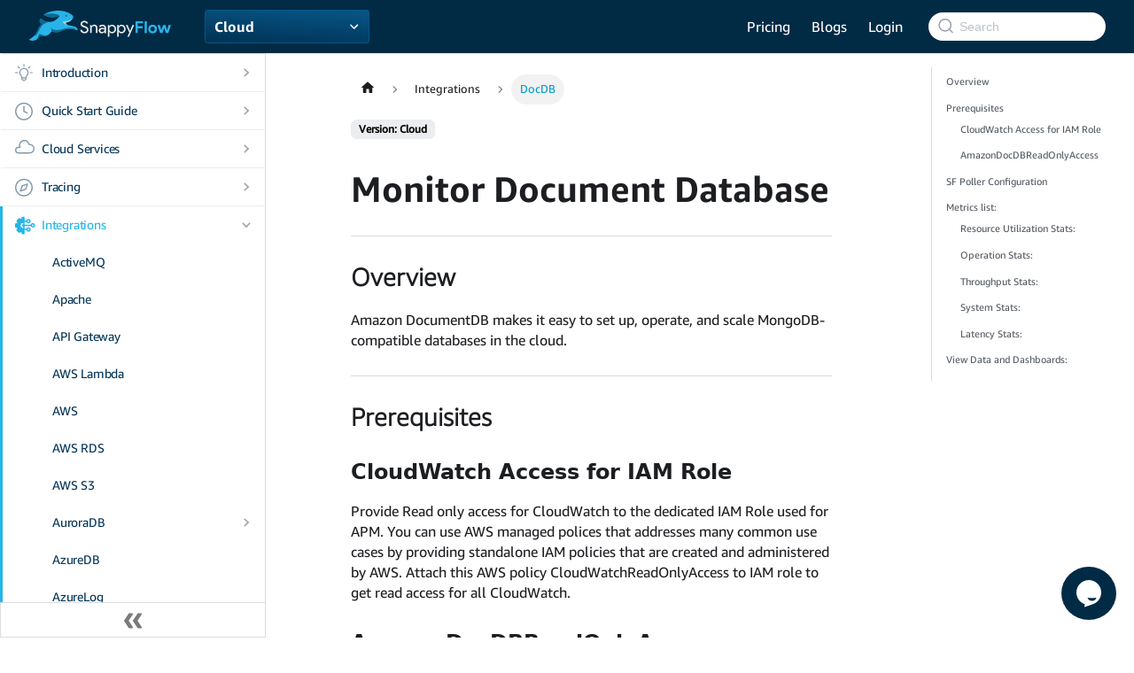

--- FILE ---
content_type: text/html; charset=utf-8
request_url: https://docs.snappyflow.io/docs/Integrations/docdb/
body_size: 9187
content:
<!doctype html>
<html lang="en" dir="ltr" class="docs-wrapper docs-doc-page docs-version-cloud plugin-docs plugin-id-default docs-doc-id-Integrations/docdb/DocDB">
<head>
<meta charset="UTF-8">
<meta name="generator" content="Docusaurus v2.4.1">
<title data-rh="true">Monitor Document Database | SnappyFlow</title><meta data-rh="true" name="viewport" content="width=device-width,initial-scale=1"><meta data-rh="true" name="twitter:card" content="summary_large_image"><meta data-rh="true" property="og:image" content="https://your-docusaurus-test-site.com/img/docusaurus-social-card.jpg"><meta data-rh="true" name="twitter:image" content="https://your-docusaurus-test-site.com/img/docusaurus-social-card.jpg"><meta data-rh="true" property="og:url" content="https://your-docusaurus-test-site.com/docs/Integrations/docdb/"><meta data-rh="true" name="docusaurus_locale" content="en"><meta data-rh="true" name="docsearch:language" content="en"><meta data-rh="true" name="docusaurus_version" content="cloud"><meta data-rh="true" name="docusaurus_tag" content="docs-default-cloud"><meta data-rh="true" name="docsearch:version" content="cloud"><meta data-rh="true" name="docsearch:docusaurus_tag" content="docs-default-cloud"><meta data-rh="true" property="og:title" content="Monitor Document Database | SnappyFlow"><meta data-rh="true" name="description" content="Overview"><meta data-rh="true" property="og:description" content="Overview"><link data-rh="true" rel="icon" href="/img/favicon.ico"><link data-rh="true" rel="canonical" href="https://your-docusaurus-test-site.com/docs/Integrations/docdb/"><link data-rh="true" rel="alternate" href="https://your-docusaurus-test-site.com/docs/Integrations/docdb/" hreflang="en"><link data-rh="true" rel="alternate" href="https://your-docusaurus-test-site.com/docs/Integrations/docdb/" hreflang="x-default"><link rel="alternate" type="application/rss+xml" href="/blog/rss.xml" title="SnappyFlow RSS Feed">
<link rel="alternate" type="application/atom+xml" href="/blog/atom.xml" title="SnappyFlow Atom Feed">






<link rel="stylesheet" href="./node_modules/katex/dist/katex.min.css">
<script src="/js/index.js"></script><link rel="stylesheet" href="/assets/css/styles.518bd433.css">
<link rel="preload" href="/assets/js/runtime~main.f0613800.js" as="script">
<link rel="preload" href="/assets/js/main.eee443ce.js" as="script">
</head>
<body class="navigation-with-keyboard">
<script>!function(){function t(t){document.documentElement.setAttribute("data-theme",t)}var e=function(){var t=null;try{t=new URLSearchParams(window.location.search).get("docusaurus-theme")}catch(t){}return t}()||function(){var t=null;try{t=localStorage.getItem("theme")}catch(t){}return t}();t(null!==e?e:"light")}()</script><div id="__docusaurus">
<div role="region" aria-label="Skip to main content"><a class="skipToContent_fXgn" href="#__docusaurus_skipToContent_fallback">Skip to main content</a></div><nav aria-label="Main" class="navbar navbar--fixed-top"><div class="navbar__inner"><div class="navbar__items"><button aria-label="Toggle navigation bar" aria-expanded="false" class="navbar__toggle clean-btn" type="button"><svg width="30" height="30" viewBox="0 0 30 30" aria-hidden="true"><path stroke="currentColor" stroke-linecap="round" stroke-miterlimit="10" stroke-width="2" d="M4 7h22M4 15h22M4 23h22"></path></svg></button><a class="navbar__brand" href="/"><div class="navbar__logo"><img src="/img/sf_logo.svg" alt="SnappyFlow" class="themedImage_ToTc themedImage--light_HNdA"><img src="/img/sf_logo.svg" alt="SnappyFlow" class="themedImage_ToTc themedImage--dark_i4oU"></div><b class="navbar__title text--truncate"></b></a></div><div class="navbar__items navbar__items--right"><a href="https://www.snappyflow.io/contact-us" target="_self" rel="noopener noreferrer" class="navbar__item navbar__link" class="docs">Pricing<svg width="13.5" height="13.5" aria-hidden="true" viewBox="0 0 24 24" class="iconExternalLink_nPIU"><path fill="currentColor" d="M21 13v10h-21v-19h12v2h-10v15h17v-8h2zm3-12h-10.988l4.035 4-6.977 7.07 2.828 2.828 6.977-7.07 4.125 4.172v-11z"></path></svg></a><a href="https://snappyflow.io/blogs" target="_self" rel="noopener noreferrer" class="navbar__item navbar__link" class="docs">Blogs<svg width="13.5" height="13.5" aria-hidden="true" viewBox="0 0 24 24" class="iconExternalLink_nPIU"><path fill="currentColor" d="M21 13v10h-21v-19h12v2h-10v15h17v-8h2zm3-12h-10.988l4.035 4-6.977 7.07 2.828 2.828 6.977-7.07 4.125 4.172v-11z"></path></svg></a><a href="https://accounts.snappyflow.io/login" target="_self" rel="noopener noreferrer" class="navbar__item navbar__link" class="loginButton">Login<svg width="13.5" height="13.5" aria-hidden="true" viewBox="0 0 24 24" class="iconExternalLink_nPIU"><path fill="currentColor" d="M21 13v10h-21v-19h12v2h-10v15h17v-8h2zm3-12h-10.988l4.035 4-6.977 7.07 2.828 2.828 6.977-7.07 4.125 4.172v-11z"></path></svg></a><div class="navbar__item dropdown dropdown--hoverable dropdown--right"><a class="navbar__link" aria-haspopup="true" aria-expanded="false" role="button" href="/docs/introduction/overview">Cloud</a><ul class="dropdown__menu"><li><a aria-current="page" class="dropdown__link dropdown__link--active" href="/docs/Integrations/docdb/">Cloud</a></li><li><a class="dropdown__link" href="/docs/selfhosted-turbo/Integrations/docdb/">Self Hosted Turbo</a></li><li><a class="dropdown__link" href="/docs/selfhosted-lite/Integrations/docdb/">Self Hosted Lite</a></li></ul></div><div class="toggle_vylO colorModeToggle_DEke"><button class="clean-btn toggleButton_gllP toggleButtonDisabled_aARS" type="button" disabled="" title="Switch between dark and light mode (currently light mode)" aria-label="Switch between dark and light mode (currently light mode)" aria-live="polite"><svg viewBox="0 0 24 24" width="24" height="24" class="lightToggleIcon_pyhR"><path fill="currentColor" d="M12,9c1.65,0,3,1.35,3,3s-1.35,3-3,3s-3-1.35-3-3S10.35,9,12,9 M12,7c-2.76,0-5,2.24-5,5s2.24,5,5,5s5-2.24,5-5 S14.76,7,12,7L12,7z M2,13l2,0c0.55,0,1-0.45,1-1s-0.45-1-1-1l-2,0c-0.55,0-1,0.45-1,1S1.45,13,2,13z M20,13l2,0c0.55,0,1-0.45,1-1 s-0.45-1-1-1l-2,0c-0.55,0-1,0.45-1,1S19.45,13,20,13z M11,2v2c0,0.55,0.45,1,1,1s1-0.45,1-1V2c0-0.55-0.45-1-1-1S11,1.45,11,2z M11,20v2c0,0.55,0.45,1,1,1s1-0.45,1-1v-2c0-0.55-0.45-1-1-1C11.45,19,11,19.45,11,20z M5.99,4.58c-0.39-0.39-1.03-0.39-1.41,0 c-0.39,0.39-0.39,1.03,0,1.41l1.06,1.06c0.39,0.39,1.03,0.39,1.41,0s0.39-1.03,0-1.41L5.99,4.58z M18.36,16.95 c-0.39-0.39-1.03-0.39-1.41,0c-0.39,0.39-0.39,1.03,0,1.41l1.06,1.06c0.39,0.39,1.03,0.39,1.41,0c0.39-0.39,0.39-1.03,0-1.41 L18.36,16.95z M19.42,5.99c0.39-0.39,0.39-1.03,0-1.41c-0.39-0.39-1.03-0.39-1.41,0l-1.06,1.06c-0.39,0.39-0.39,1.03,0,1.41 s1.03,0.39,1.41,0L19.42,5.99z M7.05,18.36c0.39-0.39,0.39-1.03,0-1.41c-0.39-0.39-1.03-0.39-1.41,0l-1.06,1.06 c-0.39,0.39-0.39,1.03,0,1.41s1.03,0.39,1.41,0L7.05,18.36z"></path></svg><svg viewBox="0 0 24 24" width="24" height="24" class="darkToggleIcon_wfgR"><path fill="currentColor" d="M9.37,5.51C9.19,6.15,9.1,6.82,9.1,7.5c0,4.08,3.32,7.4,7.4,7.4c0.68,0,1.35-0.09,1.99-0.27C17.45,17.19,14.93,19,12,19 c-3.86,0-7-3.14-7-7C5,9.07,6.81,6.55,9.37,5.51z M12,3c-4.97,0-9,4.03-9,9s4.03,9,9,9s9-4.03,9-9c0-0.46-0.04-0.92-0.1-1.36 c-0.98,1.37-2.58,2.26-4.4,2.26c-2.98,0-5.4-2.42-5.4-5.4c0-1.81,0.89-3.42,2.26-4.4C12.92,3.04,12.46,3,12,3L12,3z"></path></svg></button></div><div class="searchBox_ZlJk"><div class="navbar__search searchBarContainer_NW3z"><input placeholder="Search" aria-label="Search" class="navbar__search-input"><div class="loadingRing_RJI3 searchBarLoadingRing_YnHq"><div></div><div></div><div></div><div></div></div></div></div></div></div><div role="presentation" class="navbar-sidebar__backdrop"></div></nav><div id="__docusaurus_skipToContent_fallback" class="main-wrapper mainWrapper_z2l0 docsWrapper_BCFX"><button aria-label="Scroll back to top" class="clean-btn theme-back-to-top-button backToTopButton_sjWU" type="button"></button><div class="docPage__5DB"><aside class="theme-doc-sidebar-container docSidebarContainer_b6E3"><div class="sidebarViewport_Xe31"><div class="sidebar_njMd"><nav aria-label="Docs sidebar" class="menu thin-scrollbar menu_SIkG"><ul class="theme-doc-sidebar-menu menu__list"><li class="theme-doc-sidebar-item-category theme-doc-sidebar-item-category-level-1 menu__list-item menu__list-item--collapsed introIcon"><div class="menu__list-item-collapsible"><a class="menu__link menu__link--sublist" aria-expanded="false" href="/docs/introduction/overview">Introduction</a><button aria-label="Toggle the collapsible sidebar category &#x27;Introduction&#x27;" type="button" class="clean-btn menu__caret"></button></div></li><li class="theme-doc-sidebar-item-category theme-doc-sidebar-item-category-level-1 menu__list-item menu__list-item--collapsed quickIcon"><div class="menu__list-item-collapsible"><a class="menu__link menu__link--sublist" aria-expanded="false" href="/docs/Quick_Start/getting_started">Quick Start Guide</a><button aria-label="Toggle the collapsible sidebar category &#x27;Quick Start Guide&#x27;" type="button" class="clean-btn menu__caret"></button></div></li><li class="theme-doc-sidebar-item-category theme-doc-sidebar-item-category-level-1 menu__list-item menu__list-item--collapsed cloudIcon"><div class="menu__list-item-collapsible"><a class="menu__link menu__link--sublist" aria-expanded="false" href="/docs/cloud_services/overview">Cloud Services</a><button aria-label="Toggle the collapsible sidebar category &#x27;Cloud Services&#x27;" type="button" class="clean-btn menu__caret"></button></div></li><li class="theme-doc-sidebar-item-category theme-doc-sidebar-item-category-level-1 menu__list-item menu__list-item--collapsed tracingIcon"><div class="menu__list-item-collapsible"><a class="menu__link menu__link--sublist" aria-expanded="false" href="/docs/category/tracing">Tracing</a><button aria-label="Toggle the collapsible sidebar category &#x27;Tracing&#x27;" type="button" class="clean-btn menu__caret"></button></div></li><li class="theme-doc-sidebar-item-category theme-doc-sidebar-item-category-level-1 menu__list-item IntegrationsIcon"><div class="menu__list-item-collapsible"><a class="menu__link menu__link--sublist menu__link--active" aria-expanded="true" href="/docs/Integrations/overview">Integrations</a><button aria-label="Toggle the collapsible sidebar category &#x27;Integrations&#x27;" type="button" class="clean-btn menu__caret"></button></div><ul style="display:block;overflow:visible;height:auto" class="menu__list"><li class="theme-doc-sidebar-item-link theme-doc-sidebar-item-link-level-2 menu__list-item"><a class="menu__link" tabindex="0" href="/docs/Integrations/activemq">ActiveMQ</a></li><li class="theme-doc-sidebar-item-link theme-doc-sidebar-item-link-level-2 menu__list-item"><a class="menu__link" tabindex="0" href="/docs/Integrations/apache/overview">Apache</a></li><li class="theme-doc-sidebar-item-link theme-doc-sidebar-item-link-level-2 menu__list-item"><a class="menu__link" tabindex="0" href="/docs/Integrations/plugin/apigateway">API Gateway</a></li><li class="theme-doc-sidebar-item-link theme-doc-sidebar-item-link-level-2 menu__list-item"><a class="menu__link" tabindex="0" href="/docs/Integrations/aws_lambda">AWS Lambda</a></li><li class="theme-doc-sidebar-item-link theme-doc-sidebar-item-link-level-2 menu__list-item"><a class="menu__link" tabindex="0" href="/docs/Integrations/plugin/aws">AWS</a></li><li class="theme-doc-sidebar-item-link theme-doc-sidebar-item-link-level-2 menu__list-item"><a class="menu__link" tabindex="0" href="/docs/Integrations/plugin/rds">AWS RDS</a></li><li class="theme-doc-sidebar-item-link theme-doc-sidebar-item-link-level-2 menu__list-item"><a class="menu__link" tabindex="0" href="/docs/Integrations/s3">AWS S3</a></li><li class="theme-doc-sidebar-item-category theme-doc-sidebar-item-category-level-2 menu__list-item menu__list-item--collapsed"><div class="menu__list-item-collapsible"><a class="menu__link menu__link--sublist" aria-expanded="false" tabindex="0" href="/docs/Integrations/auroraDB/overview">AuroraDB</a><button aria-label="Toggle the collapsible sidebar category &#x27;AuroraDB&#x27;" type="button" class="clean-btn menu__caret"></button></div></li><li class="theme-doc-sidebar-item-link theme-doc-sidebar-item-link-level-2 menu__list-item"><a class="menu__link" tabindex="0" href="/docs/Integrations/plugin/azuredb">AzureDB</a></li><li class="theme-doc-sidebar-item-link theme-doc-sidebar-item-link-level-2 menu__list-item"><a class="menu__link" tabindex="0" href="/docs/Integrations/plugin/azurelog">AzureLog</a></li><li class="theme-doc-sidebar-item-link theme-doc-sidebar-item-link-level-2 menu__list-item"><a class="menu__link" tabindex="0" href="/docs/Integrations/plugin/blazemeter">Blaze Meter</a></li><li class="theme-doc-sidebar-item-link theme-doc-sidebar-item-link-level-2 menu__list-item"><a class="menu__link" tabindex="0" href="/docs/Integrations/plugin/blob">Blob</a></li><li class="theme-doc-sidebar-item-category theme-doc-sidebar-item-category-level-2 menu__list-item menu__list-item--collapsed"><div class="menu__list-item-collapsible"><a class="menu__link menu__link--sublist menu__link--sublist-caret" aria-expanded="false" tabindex="0" href="/docs/Integrations/clickhouse/instance">Clickhouse</a></div></li><li class="theme-doc-sidebar-item-link theme-doc-sidebar-item-link-level-2 menu__list-item"><a class="menu__link" tabindex="0" href="/docs/Integrations/plugin/cloudfront">CloudFront</a></li><li class="theme-doc-sidebar-item-link theme-doc-sidebar-item-link-level-2 menu__list-item"><a class="menu__link" tabindex="0" href="/docs/Integrations/cloudwatch">CloudWatch</a></li><li class="theme-doc-sidebar-item-link theme-doc-sidebar-item-link-level-2 menu__list-item"><a class="menu__link" tabindex="0" href="/docs/Integrations/plugin/configUpdate">Configuration Update</a></li><li class="theme-doc-sidebar-item-link theme-doc-sidebar-item-link-level-2 menu__list-item"><a class="menu__link" tabindex="0" href="/docs/Integrations/plugin/docker_monitoring">Docker Monitoring</a></li><li class="theme-doc-sidebar-item-link theme-doc-sidebar-item-link-level-2 menu__list-item"><a class="menu__link" tabindex="0" href="/docs/Integrations/plugin/dynamoDB">DynamoDB</a></li><li class="theme-doc-sidebar-item-link theme-doc-sidebar-item-link-level-2 menu__list-item"><a class="menu__link menu__link--active" aria-current="page" tabindex="0" href="/docs/Integrations/docdb/">DocDB</a></li><li class="theme-doc-sidebar-item-link theme-doc-sidebar-item-link-level-2 menu__list-item"><a class="menu__link" tabindex="0" href="/docs/Integrations/elb/elasticache">ElastiCache</a></li><li class="theme-doc-sidebar-item-link theme-doc-sidebar-item-link-level-2 menu__list-item"><a class="menu__link" tabindex="0" href="/docs/Integrations/plugin/aws_ecr">Elastic Container Registry</a></li><li class="theme-doc-sidebar-item-link theme-doc-sidebar-item-link-level-2 menu__list-item"><a class="menu__link" tabindex="0" href="/docs/Integrations/elb/elb_rds">Elastic Load Balancer</a></li><li class="theme-doc-sidebar-item-link theme-doc-sidebar-item-link-level-2 menu__list-item"><a class="menu__link" tabindex="0" href="/docs/Integrations/plugin/elb">ELB</a></li><li class="theme-doc-sidebar-item-link theme-doc-sidebar-item-link-level-2 menu__list-item"><a class="menu__link" tabindex="0" href="/docs/Integrations/plugin/elblogs">ELB Logs</a></li><li class="theme-doc-sidebar-item-category theme-doc-sidebar-item-category-level-2 menu__list-item menu__list-item--collapsed"><div class="menu__list-item-collapsible"><a class="menu__link menu__link--sublist" aria-expanded="false" tabindex="0" href="/docs/Integrations/go/profiler">GO</a><button aria-label="Toggle the collapsible sidebar category &#x27;GO&#x27;" type="button" class="clean-btn menu__caret"></button></div></li><li class="theme-doc-sidebar-item-link theme-doc-sidebar-item-link-level-2 menu__list-item"><a class="menu__link" tabindex="0" href="/docs/Integrations/haproxy">HAProxy</a></li><li class="theme-doc-sidebar-item-link theme-doc-sidebar-item-link-level-2 menu__list-item"><a class="menu__link" tabindex="0" href="/docs/Integrations/hcp_consul">HCP Consul</a></li><li class="theme-doc-sidebar-item-category theme-doc-sidebar-item-category-level-2 menu__list-item menu__list-item--collapsed"><div class="menu__list-item-collapsible"><a class="menu__link menu__link--sublist menu__link--sublist-caret" aria-expanded="false" tabindex="0" href="/docs/Integrations/iis/iis_windows">IIS</a></div></li><li class="theme-doc-sidebar-item-category theme-doc-sidebar-item-category-level-2 menu__list-item menu__list-item--collapsed"><div class="menu__list-item-collapsible"><a class="menu__link menu__link--sublist" aria-expanded="false" tabindex="0" href="/docs/Integrations/idp/overview">Identity Provider</a><button aria-label="Toggle the collapsible sidebar category &#x27;Identity Provider&#x27;" type="button" class="clean-btn menu__caret"></button></div></li><li class="theme-doc-sidebar-item-category theme-doc-sidebar-item-category-level-2 menu__list-item menu__list-item--collapsed"><div class="menu__list-item-collapsible"><a class="menu__link menu__link--sublist" aria-expanded="false" tabindex="0" href="/docs/Integrations/java/overview">JAVA</a><button aria-label="Toggle the collapsible sidebar category &#x27;JAVA&#x27;" type="button" class="clean-btn menu__caret"></button></div></li><li class="theme-doc-sidebar-item-link theme-doc-sidebar-item-link-level-2 menu__list-item"><a class="menu__link" tabindex="0" href="/docs/Integrations/jboss">JBoss</a></li><li class="theme-doc-sidebar-item-link theme-doc-sidebar-item-link-level-2 menu__list-item"><a class="menu__link" tabindex="0" href="/docs/Integrations/plugin/jenkins">Jenkins</a></li><li class="theme-doc-sidebar-item-category theme-doc-sidebar-item-category-level-2 menu__list-item menu__list-item--collapsed"><div class="menu__list-item-collapsible"><a class="menu__link menu__link--sublist" aria-expanded="false" tabindex="0" href="/docs/Integrations/kafka/overview">Kafka</a><button aria-label="Toggle the collapsible sidebar category &#x27;Kafka&#x27;" type="button" class="clean-btn menu__caret"></button></div></li><li class="theme-doc-sidebar-item-category theme-doc-sidebar-item-category-level-2 menu__list-item menu__list-item--collapsed"><div class="menu__list-item-collapsible"><a class="menu__link menu__link--sublist" aria-expanded="false" tabindex="0" href="/docs/Integrations/kubernetes/overview">Kubernetes</a><button aria-label="Toggle the collapsible sidebar category &#x27;Kubernetes&#x27;" type="button" class="clean-btn menu__caret"></button></div></li><li class="theme-doc-sidebar-item-link theme-doc-sidebar-item-link-level-2 menu__list-item"><a class="menu__link" tabindex="0" href="/docs/Integrations/mongodb">MongoDB</a></li><li class="theme-doc-sidebar-item-link theme-doc-sidebar-item-link-level-2 menu__list-item"><a class="menu__link" tabindex="0" href="/docs/Integrations/plugin/mongodb_atlas">MongoDB Atlas</a></li><li class="theme-doc-sidebar-item-category theme-doc-sidebar-item-category-level-2 menu__list-item menu__list-item--collapsed"><div class="menu__list-item-collapsible"><a class="menu__link menu__link--sublist menu__link--sublist-caret" aria-expanded="false" tabindex="0" href="/docs/Integrations/mssql_windows">MS SQL</a></div></li><li class="theme-doc-sidebar-item-link theme-doc-sidebar-item-link-level-2 menu__list-item"><a class="menu__link" tabindex="0" href="/docs/Integrations/plugin/mwaa">MWAA</a></li><li class="theme-doc-sidebar-item-category theme-doc-sidebar-item-category-level-2 menu__list-item menu__list-item--collapsed"><div class="menu__list-item-collapsible"><a class="menu__link menu__link--sublist" aria-expanded="false" tabindex="0" href="/docs/Integrations/mysql/overview">MySQL</a><button aria-label="Toggle the collapsible sidebar category &#x27;MySQL&#x27;" type="button" class="clean-btn menu__caret"></button></div></li><li class="theme-doc-sidebar-item-category theme-doc-sidebar-item-category-level-2 menu__list-item menu__list-item--collapsed"><div class="menu__list-item-collapsible"><a class="menu__link menu__link--sublist" aria-expanded="false" tabindex="0" href="/docs/Integrations/nginx/overview">Nginx</a><button aria-label="Toggle the collapsible sidebar category &#x27;Nginx&#x27;" type="button" class="clean-btn menu__caret"></button></div></li><li class="theme-doc-sidebar-item-link theme-doc-sidebar-item-link-level-2 menu__list-item"><a class="menu__link" tabindex="0" href="/docs/Integrations/nodejs_prometheus">NodeJs</a></li><li class="theme-doc-sidebar-item-category theme-doc-sidebar-item-category-level-2 menu__list-item menu__list-item--collapsed"><div class="menu__list-item-collapsible"><a class="menu__link menu__link--sublist menu__link--sublist-caret" aria-expanded="false" tabindex="0" href="/docs/Integrations/os/linux/overview">Operating Systems</a></div></li><li class="theme-doc-sidebar-item-link theme-doc-sidebar-item-link-level-2 menu__list-item"><a class="menu__link" tabindex="0" href="/docs/Integrations/plugin/oracleASH">Oracle ASH</a></li><li class="theme-doc-sidebar-item-category theme-doc-sidebar-item-category-level-2 menu__list-item menu__list-item--collapsed"><div class="menu__list-item-collapsible"><a class="menu__link menu__link--sublist" aria-expanded="false" tabindex="0" href="/docs/Integrations/pgBouncer/overview">PgBouncer</a><button aria-label="Toggle the collapsible sidebar category &#x27;PgBouncer&#x27;" type="button" class="clean-btn menu__caret"></button></div></li><li class="theme-doc-sidebar-item-category theme-doc-sidebar-item-category-level-2 menu__list-item menu__list-item--collapsed"><div class="menu__list-item-collapsible"><a class="menu__link menu__link--sublist" aria-expanded="false" tabindex="0" href="/docs/Integrations/postgres/overview">Postgres</a><button aria-label="Toggle the collapsible sidebar category &#x27;Postgres&#x27;" type="button" class="clean-btn menu__caret"></button></div></li><li class="theme-doc-sidebar-item-category theme-doc-sidebar-item-category-level-2 menu__list-item menu__list-item--collapsed"><div class="menu__list-item-collapsible"><a class="menu__link menu__link--sublist menu__link--sublist-caret" aria-expanded="false" tabindex="0" href="/docs/Integrations/rabbitmqinstance">RabbitMQ</a></div></li><li class="theme-doc-sidebar-item-link theme-doc-sidebar-item-link-level-2 menu__list-item"><a class="menu__link" tabindex="0" href="/docs/Integrations/redis_sentinel">Redis Sentinel</a></li><li class="theme-doc-sidebar-item-category theme-doc-sidebar-item-category-level-2 menu__list-item menu__list-item--collapsed"><div class="menu__list-item-collapsible"><a class="menu__link menu__link--sublist" aria-expanded="false" tabindex="0" href="/docs/Integrations/redis/overview">Redis</a><button aria-label="Toggle the collapsible sidebar category &#x27;Redis&#x27;" type="button" class="clean-btn menu__caret"></button></div></li><li class="theme-doc-sidebar-item-link theme-doc-sidebar-item-link-level-2 menu__list-item"><a class="menu__link" tabindex="0" href="/docs/Integrations/plugin/route_53">Route53</a></li><li class="theme-doc-sidebar-item-link theme-doc-sidebar-item-link-level-2 menu__list-item"><a class="menu__link" tabindex="0" href="/docs/Integrations/plugin/sftp">SFTP</a></li><li class="theme-doc-sidebar-item-category theme-doc-sidebar-item-category-level-2 menu__list-item menu__list-item--collapsed"><div class="menu__list-item-collapsible"><a class="menu__link menu__link--sublist menu__link--sublist-caret" aria-expanded="false" tabindex="0" href="/docs/Integrations/statsd/custom_monitoring">StatsD</a></div></li><li class="theme-doc-sidebar-item-category theme-doc-sidebar-item-category-level-2 menu__list-item menu__list-item--collapsed"><div class="menu__list-item-collapsible"><a class="menu__link menu__link--sublist" aria-expanded="false" tabindex="0" href="/docs/Integrations/tomcat/overview">Tomcat</a><button aria-label="Toggle the collapsible sidebar category &#x27;Tomcat&#x27;" type="button" class="clean-btn menu__caret"></button></div></li><li class="theme-doc-sidebar-item-link theme-doc-sidebar-item-link-level-2 menu__list-item"><a class="menu__link" tabindex="0" href="/docs/Integrations/tripwire">TripWire</a></li><li class="theme-doc-sidebar-item-link theme-doc-sidebar-item-link-level-2 menu__list-item"><a class="menu__link" tabindex="0" href="/docs/Integrations/plugin/vcenter">vCenter</a></li><li class="theme-doc-sidebar-item-link theme-doc-sidebar-item-link-level-2 menu__list-item"><a class="menu__link" tabindex="0" href="/docs/Integrations/plugin/vpc_Flow_Logs">VPC Flow Logs</a></li><li class="theme-doc-sidebar-item-link theme-doc-sidebar-item-link-level-2 menu__list-item"><a class="menu__link" tabindex="0" href="/docs/Integrations/zookeeper">ZooKeeper</a></li></ul></li><li class="theme-doc-sidebar-item-category theme-doc-sidebar-item-category-level-1 menu__list-item menu__list-item--collapsed profilingIcon"><div class="menu__list-item-collapsible"><a class="menu__link menu__link--sublist" aria-expanded="false" href="/docs/category/profiling">Profiling</a><button aria-label="Toggle the collapsible sidebar category &#x27;Profiling&#x27;" type="button" class="clean-btn menu__caret"></button></div></li><li class="theme-doc-sidebar-item-category theme-doc-sidebar-item-category-level-1 menu__list-item menu__list-item--collapsed logIcon"><div class="menu__list-item-collapsible"><a class="menu__link menu__link--sublist" aria-expanded="false" href="/docs/Log_management/log_overview">Log Management</a><button aria-label="Toggle the collapsible sidebar category &#x27;Log Management&#x27;" type="button" class="clean-btn menu__caret"></button></div></li><li class="theme-doc-sidebar-item-category theme-doc-sidebar-item-category-level-1 menu__list-item menu__list-item--collapsed dashboardIcon"><div class="menu__list-item-collapsible"><a class="menu__link menu__link--sublist" aria-expanded="false" href="/docs/category/dashboards">Dashboards</a><button aria-label="Toggle the collapsible sidebar category &#x27;Dashboards&#x27;" type="button" class="clean-btn menu__caret"></button></div></li><li class="theme-doc-sidebar-item-category theme-doc-sidebar-item-category-level-1 menu__list-item menu__list-item--collapsed alertIcon"><div class="menu__list-item-collapsible"><a class="menu__link menu__link--sublist" aria-expanded="false" href="/docs/Alerts_notifications/getting_started">Alerts &amp; Notifications</a><button aria-label="Toggle the collapsible sidebar category &#x27;Alerts &amp; Notifications&#x27;" type="button" class="clean-btn menu__caret"></button></div></li><li class="theme-doc-sidebar-item-category theme-doc-sidebar-item-category-level-1 menu__list-item menu__list-item--collapsed rumIcon"><div class="menu__list-item-collapsible"><a class="menu__link menu__link--sublist" aria-expanded="false" href="/docs/RUM/RUM_documentation">Real User Monitoring</a><button aria-label="Toggle the collapsible sidebar category &#x27;Real User Monitoring&#x27;" type="button" class="clean-btn menu__caret"></button></div></li><li class="theme-doc-sidebar-item-category theme-doc-sidebar-item-category-level-1 menu__list-item menu__list-item--collapsed syntIcon"><div class="menu__list-item-collapsible"><a class="menu__link menu__link--sublist" aria-expanded="false" href="/docs/Synthetic/overview">Synthetic Monitoring</a><button aria-label="Toggle the collapsible sidebar category &#x27;Synthetic Monitoring&#x27;" type="button" class="clean-btn menu__caret"></button></div></li><li class="theme-doc-sidebar-item-category theme-doc-sidebar-item-category-level-1 menu__list-item menu__list-item--collapsed siemIcon"><div class="menu__list-item-collapsible"><a class="menu__link menu__link--sublist" aria-expanded="false" href="/docs/SIEM/SIEM_documentation">Security Information and Event Management</a><button aria-label="Toggle the collapsible sidebar category &#x27;Security Information and Event Management&#x27;" type="button" class="clean-btn menu__caret"></button></div></li><li class="theme-doc-sidebar-item-category theme-doc-sidebar-item-category-level-1 menu__list-item menu__list-item--collapsed notesIcon"><div class="menu__list-item-collapsible"><a class="menu__link menu__link--sublist" aria-expanded="false" href="/docs/release_note/overview">Release Notes</a><button aria-label="Toggle the collapsible sidebar category &#x27;Release Notes&#x27;" type="button" class="clean-btn menu__caret"></button></div></li></ul></nav><button type="button" title="Collapse sidebar" aria-label="Collapse sidebar" class="button button--secondary button--outline collapseSidebarButton_PEFL"><svg width="20" height="20" aria-hidden="true" class="collapseSidebarButtonIcon_kv0_"><g fill="#7a7a7a"><path d="M9.992 10.023c0 .2-.062.399-.172.547l-4.996 7.492a.982.982 0 01-.828.454H1c-.55 0-1-.453-1-1 0-.2.059-.403.168-.551l4.629-6.942L.168 3.078A.939.939 0 010 2.528c0-.548.45-.997 1-.997h2.996c.352 0 .649.18.828.45L9.82 9.472c.11.148.172.347.172.55zm0 0"></path><path d="M19.98 10.023c0 .2-.058.399-.168.547l-4.996 7.492a.987.987 0 01-.828.454h-3c-.547 0-.996-.453-.996-1 0-.2.059-.403.168-.551l4.625-6.942-4.625-6.945a.939.939 0 01-.168-.55 1 1 0 01.996-.997h3c.348 0 .649.18.828.45l4.996 7.492c.11.148.168.347.168.55zm0 0"></path></g></svg></button></div></div></aside><main class="docMainContainer_gTbr"><div class="container padding-top--md padding-bottom--lg"><div class="row"><div class="col docItemCol_VOVn"><div class="docItemContainer_Djhp"><article><nav class="theme-doc-breadcrumbs breadcrumbsContainer_Z_bl" aria-label="Breadcrumbs"><ul class="breadcrumbs" itemscope="" itemtype="https://schema.org/BreadcrumbList"><li class="breadcrumbs__item"><a aria-label="Home page" class="breadcrumbs__link" href="/"><svg viewBox="0 0 24 24" class="breadcrumbHomeIcon_YNFT"><path d="M10 19v-5h4v5c0 .55.45 1 1 1h3c.55 0 1-.45 1-1v-7h1.7c.46 0 .68-.57.33-.87L12.67 3.6c-.38-.34-.96-.34-1.34 0l-8.36 7.53c-.34.3-.13.87.33.87H5v7c0 .55.45 1 1 1h3c.55 0 1-.45 1-1z" fill="currentColor"></path></svg></a></li><li itemscope="" itemprop="itemListElement" itemtype="https://schema.org/ListItem" class="breadcrumbs__item"><a class="breadcrumbs__link" itemprop="item" href="/docs/Integrations/overview"><span itemprop="name">Integrations</span></a><meta itemprop="position" content="1"></li><li itemscope="" itemprop="itemListElement" itemtype="https://schema.org/ListItem" class="breadcrumbs__item breadcrumbs__item--active"><span class="breadcrumbs__link" itemprop="name">DocDB</span><meta itemprop="position" content="2"></li></ul></nav><span class="theme-doc-version-badge badge badge--secondary">Version: Cloud</span><div class="tocCollapsible_ETCw theme-doc-toc-mobile tocMobile_ITEo"><button type="button" class="clean-btn tocCollapsibleButton_TO0P">On this page</button></div><div class="theme-doc-markdown markdown"><h1>Monitor Document Database</h1><h2 class="anchor anchorWithStickyNavbar_LWe7" id="overview">Overview<a href="#overview" class="hash-link" aria-label="Direct link to Overview" title="Direct link to Overview">​</a></h2><p>Amazon DocumentDB makes it easy to set up, operate, and scale MongoDB-compatible databases in the cloud.</p><h2 class="anchor anchorWithStickyNavbar_LWe7" id="prerequisites">Prerequisites<a href="#prerequisites" class="hash-link" aria-label="Direct link to Prerequisites" title="Direct link to Prerequisites">​</a></h2><h3 class="anchor anchorWithStickyNavbar_LWe7" id="cloudwatch-access-for-iam-role">CloudWatch Access for IAM Role<a href="#cloudwatch-access-for-iam-role" class="hash-link" aria-label="Direct link to CloudWatch Access for IAM Role" title="Direct link to CloudWatch Access for IAM Role">​</a></h3><p>Provide Read only access for CloudWatch to the dedicated IAM Role used for APM. You can use AWS managed polices that addresses many common use cases by providing standalone IAM policies that are created and administered by AWS. Attach this AWS policy CloudWatchReadOnlyAccess to IAM role to get read access for all CloudWatch.</p><h3 class="anchor anchorWithStickyNavbar_LWe7" id="amazondocdbreadonlyaccess">AmazonDocDBReadOnlyAccess<a href="#amazondocdbreadonlyaccess" class="hash-link" aria-label="Direct link to AmazonDocDBReadOnlyAccess" title="Direct link to AmazonDocDBReadOnlyAccess">​</a></h3><p>Provides read-only access to Amazon DocDB with MongoDB compatibility. Note that this policy also grants access to Amazon RDS and Amazon Neptune resources.</p><p><strong>Required Permissions:</strong></p><ul><li>&quot;rds:DescribeDBClusters&quot;</li><li>&quot;rds:DescribeDBInstances&quot;</li><li>&quot;rds:ListTagsForResource&quot;</li><li>&quot;rds:DescribeCertificates&quot;</li></ul><h2 class="anchor anchorWithStickyNavbar_LWe7" id="sf-poller-configuration">SF Poller Configuration<a href="#sf-poller-configuration" class="hash-link" aria-label="Direct link to SF Poller Configuration" title="Direct link to SF Poller Configuration">​</a></h2><p>Select DocumentDB Endpoint Type in Add Endpoints and add the Cluster ID</p><ul><li>Add Endpoint <br><br></li></ul><img loading="lazy" src="/img/docdb/docdb_config1.png" class="img_ev3q"><ul><li>Select ElastiCache Endpoint<br><br></li></ul><img loading="lazy" src="/img/docdb/docdb_config2.png" class="img_ev3q"><ul><li>Enter the ClusterName<br><br></li></ul><img loading="lazy" src="/img/docdb/docdb_config3.png" class="img_ev3q"><p>Select the plugin from the dropdown under Plugins tab and config the polling interval. Plugin configuration for DocumentDB services this includes cloudwatch-docdb plugin. You can enable/disable any of the plugin based on your needs and instance support.</p><p><strong>cloudwatch-docdb:</strong>
A monitoring support for AWS DocuemntDB Cluster, collects all the cluster level and instance level metrics.</p><h2 class="anchor anchorWithStickyNavbar_LWe7" id="metrics-list">Metrics list:<a href="#metrics-list" class="hash-link" aria-label="Direct link to Metrics list:" title="Direct link to Metrics list:">​</a></h2><h3 class="anchor anchorWithStickyNavbar_LWe7" id="resource-utilization-stats">Resource Utilization Stats:<a href="#resource-utilization-stats" class="hash-link" aria-label="Direct link to Resource Utilization Stats:" title="Direct link to Resource Utilization Stats:">​</a></h3><table><thead><tr><th>Metric</th><th>Description</th></tr></thead><tbody><tr><td>BackupRetentionPeriodStorageUsed</td><td>The total amount of backup storage in GiB used to support the point-in-time restore feature within the Amazon DocumentDB&#x27;s retention window.</td></tr><tr><td>ChangeStreamLogSize</td><td>The amount of storage used by your cluster to store the change stream log in megabytes.</td></tr><tr><td>CPUUtilization</td><td>The percentage of CPU used by an instance.</td></tr><tr><td>DatabaseConnections</td><td>The number of connections open on an instance taken at a one-minute frequency.</td></tr><tr><td>DatabaseConnectionsMax</td><td>The maximum number of open database connections on an instance in a one-minute period.</td></tr><tr><td>DatabaseCursors</td><td>The number of cursors open on an instance taken at a one-minute frequency.</td></tr><tr><td>DatabaseCursorsMax</td><td>The maximum number of open cursors on an instance in a one-minute period.</td></tr><tr><td>DatabaseCursorsTimedOut</td><td>The number of cursors that timed out in a one-minute period.</td></tr><tr><td>FreeableMemory</td><td>The amount of available random access memory, in bytes.</td></tr><tr><td>FreeLocalStorage</td><td>This metric reports the amount of storage available to each instance for temporary tables and logs.</td></tr><tr><td>LowMemThrottleQueueDepth</td><td>The queue depth for requests that are throttled due to low available memory taken at a one-minute frequency.</td></tr><tr><td>LowMemThrottleMaxQueueDepth</td><td>The maximum queue depth for requests that are throttled due to low available memory in a one-minute period.</td></tr><tr><td>LowMemNumOperationsThrottled</td><td>The number of requests that are throttled due to low available memory in a one-minute period.</td></tr><tr><td>SnapshotStorageUsed</td><td>The total amount of backup storage in GiB consumed by all snapshots for a given Amazon DocumentDB cluster outside its backup retention window.</td></tr><tr><td>SwapUsage</td><td>The amount of swap space used on the instance.</td></tr><tr><td>TotalBackupStorageBilled</td><td>The total amount of backup storage in GiB for which you are billed for a given Amazon DocumentDB cluster.</td></tr><tr><td>TransactionsOpen</td><td>The number of transactions open on an instance taken at a one-minute frequency.</td></tr><tr><td>TransactionsOpenMax</td><td>The maximum number of transactions open on an instance in a one-minute period.</td></tr><tr><td>VolumeBytesUsed</td><td>The amount of storage used by your cluster in bytes. This value affects the cost of the cluster. For pricing information</td></tr></tbody></table><h3 class="anchor anchorWithStickyNavbar_LWe7" id="operation-stats">Operation Stats:<a href="#operation-stats" class="hash-link" aria-label="Direct link to Operation Stats:" title="Direct link to Operation Stats:">​</a></h3><table><thead><tr><th>Metric</th><th>Description</th></tr></thead><tbody><tr><td>DocumentsDeleted</td><td>The number of deleted documents in a one-minute period.</td></tr><tr><td>DocumentsInserted</td><td>The number of inserted documents in a one-minute period.</td></tr><tr><td>DocumentsReturned</td><td>The number of returned documents in a one-minute period.</td></tr><tr><td>DocumentsUpdated</td><td>The number of updated documents in a one-minute period.</td></tr><tr><td>OpcountersCommand</td><td>The number of commands issued in a one-minute period.</td></tr><tr><td>OpcountersDelete</td><td>The number of delete operations issued in a one-minute period.</td></tr><tr><td>OpcountersGetmore</td><td>The number of getmores issued in a one-minute period.</td></tr><tr><td>OpcountersInsert</td><td>The number of insert operations issued in a one-minute period.</td></tr><tr><td>OpcountersQuery</td><td>The number of queries issued in a one-minute period.</td></tr><tr><td>OpcountersUpdate	The</td><td>number of update operations issued in a one-minute period.</td></tr><tr><td>TransactionsStarted</td><td>The number of transactions started on an instance in a one-minute period.</td></tr><tr><td>TransactionsCommitted</td><td>The number of transactions committed on an instance in a one-minute period.</td></tr><tr><td>TransactionsAborted</td><td>The number of transactions aborted on an instance in a one-minute period.</td></tr><tr><td>TTLDeletedDocuments</td><td>The number of documents deleted by a TTLMonitor in a one-minute period.</td></tr></tbody></table><h3 class="anchor anchorWithStickyNavbar_LWe7" id="throughput-stats">Throughput Stats:<a href="#throughput-stats" class="hash-link" aria-label="Direct link to Throughput Stats:" title="Direct link to Throughput Stats:">​</a></h3><table><thead><tr><th>Metric</th><th>Description</th></tr></thead><tbody><tr><td>NetworkReceiveThroughput</td><td>The amount of network throughput, in bytes per second, received from clients by each instance in the cluster.</td></tr><tr><td>NetworkThroughput</td><td>The amount of network throughput, in bytes per second, both received from and transmitted to clients by each instance in the Amazon DocumentDB cluster.</td></tr><tr><td>NetworkTransmitThroughput</td><td>The amount of network throughput, in bytes per second, sent to clients by each instance in the cluster.</td></tr><tr><td>ReadIOPS</td><td>The average number of disk read I/O operations per second.</td></tr><tr><td>ReadThroughput</td><td>The average number of bytes read from disk per second.</td></tr><tr><td>VolumeReadIOPs</td><td>The average number of billed read I/O operations from a cluster volume, reported at 5-minute intervals. Billed read operations are calculated at the cluster volume level.</td></tr><tr><td>VolumeWriteIOPs</td><td>The average number of billed write I/O operations from a cluster volume, reported at 5-minute intervals. Billed write operations are calculated at the cluster volume level, aggregated from all instances in the cluster.</td></tr><tr><td>WriteIOPS</td><td>The average number of disk write I/O operations per second.</td></tr><tr><td>WriteThroughput</td><td>The average number of bytes written to disk per second.</td></tr></tbody></table><h3 class="anchor anchorWithStickyNavbar_LWe7" id="system-stats">System Stats:<a href="#system-stats" class="hash-link" aria-label="Direct link to System Stats:" title="Direct link to System Stats:">​</a></h3><table><thead><tr><th>Metric</th><th>Description</th></tr></thead><tbody><tr><td>BufferCacheHitRatio</td><td>The percentage of requests that are served by the buffer cache.</td></tr><tr><td>DiskQueueDepth</td><td>the number of concurrent write requests to the distributed storage volume.</td></tr><tr><td>EngineUptime</td><td>The amount of time, in seconds, that the instance has been running.</td></tr><tr><td>IndexBufferCacheHitRatio</td><td>The percentage of index requests that are served by the buffer cache.</td></tr></tbody></table><h3 class="anchor anchorWithStickyNavbar_LWe7" id="latency-stats">Latency Stats:<a href="#latency-stats" class="hash-link" aria-label="Direct link to Latency Stats:" title="Direct link to Latency Stats:">​</a></h3><table><thead><tr><th>Metric</th><th>Description</th></tr></thead><tbody><tr><td>DBClusterReplicaLagMaximum</td><td>The maximum amount of lag, in milliseconds, between the primary instance and each Amazon DocumentDB instance in the cluster.</td></tr><tr><td>DBClusterReplicaLagMinimum</td><td>The minimum amount of lag, in milliseconds, between the primary instance and each replica instance in the cluster.</td></tr><tr><td>DBInstanceReplicaLag</td><td>The amount of lag, in milliseconds, when replicating updates from the primary instance to a replica instance.</td></tr><tr><td>ReadLatency</td><td>The average amount of time taken per disk I/O operation.</td></tr><tr><td>WriteLatency</td><td>The average amount of time, in milliseconds, taken per disk I/O operation.</td></tr></tbody></table><h2 class="anchor anchorWithStickyNavbar_LWe7" id="view-data-and-dashboards">View Data and Dashboards:<a href="#view-data-and-dashboards" class="hash-link" aria-label="Direct link to View Data and Dashboards:" title="Direct link to View Data and Dashboards:">​</a></h2><p>Data collected by plugins can be viewed in SnappyFlow’s browse data section</p><ul><li>Plugin = DocDB</li><li>DocumentType = OperationStats,clusterDetails instanceDetails, latencyStats,resourceUtilizationStats, systemStats, throughputStats</li><li>Dashboard template: DocDB</li></ul><img loading="lazy" src="/img/docdb/docdb_dashboard1.png" class="img_ev3q"><br><br><img loading="lazy" src="/img/docdb/docdb_dashboard2.png" class="img_ev3q"></div><footer class="theme-doc-footer docusaurus-mt-lg"><div class="theme-doc-footer-edit-meta-row row"><div class="col"><a href="https://github.com/facebook/docusaurus/tree/main/packages/create-docusaurus/templates/shared/versioned_docs/version-cloud/Integrations/docdb/DocDB.md" target="_blank" rel="noreferrer noopener" class="theme-edit-this-page"><svg fill="currentColor" height="20" width="20" viewBox="0 0 40 40" class="iconEdit_Z9Sw" aria-hidden="true"><g><path d="m34.5 11.7l-3 3.1-6.3-6.3 3.1-3q0.5-0.5 1.2-0.5t1.1 0.5l3.9 3.9q0.5 0.4 0.5 1.1t-0.5 1.2z m-29.5 17.1l18.4-18.5 6.3 6.3-18.4 18.4h-6.3v-6.2z"></path></g></svg>Edit this page</a></div><div class="col lastUpdated_vwxv"></div></div></footer></article><nav class="pagination-nav docusaurus-mt-lg" aria-label="Docs pages"><a class="pagination-nav__link pagination-nav__link--prev" href="/docs/Integrations/plugin/dynamoDB"><div class="pagination-nav__sublabel">Previous</div><div class="pagination-nav__label">Monitor Dynamo Database</div></a><a class="pagination-nav__link pagination-nav__link--next" href="/docs/Integrations/elb/elasticache"><div class="pagination-nav__sublabel">Next</div><div class="pagination-nav__label">Monitor ElastiCache</div></a></nav></div></div><div class="col col--3"><div class="tableOfContents_bqdL thin-scrollbar theme-doc-toc-desktop"><ul class="table-of-contents table-of-contents__left-border"><li><a href="#overview" class="table-of-contents__link toc-highlight">Overview</a></li><li><a href="#prerequisites" class="table-of-contents__link toc-highlight">Prerequisites</a><ul><li><a href="#cloudwatch-access-for-iam-role" class="table-of-contents__link toc-highlight">CloudWatch Access for IAM Role</a></li><li><a href="#amazondocdbreadonlyaccess" class="table-of-contents__link toc-highlight">AmazonDocDBReadOnlyAccess</a></li></ul></li><li><a href="#sf-poller-configuration" class="table-of-contents__link toc-highlight">SF Poller Configuration</a></li><li><a href="#metrics-list" class="table-of-contents__link toc-highlight">Metrics list:</a><ul><li><a href="#resource-utilization-stats" class="table-of-contents__link toc-highlight">Resource Utilization Stats:</a></li><li><a href="#operation-stats" class="table-of-contents__link toc-highlight">Operation Stats:</a></li><li><a href="#throughput-stats" class="table-of-contents__link toc-highlight">Throughput Stats:</a></li><li><a href="#system-stats" class="table-of-contents__link toc-highlight">System Stats:</a></li><li><a href="#latency-stats" class="table-of-contents__link toc-highlight">Latency Stats:</a></li></ul></li><li><a href="#view-data-and-dashboards" class="table-of-contents__link toc-highlight">View Data and Dashboards:</a></li></ul></div></div></div></div></main></div></div><footer class="footer footer--dark"><div class="container container-fluid"><div class="row footer__links"><div class="col footer__col"><div class="footer__title"> </div><ul class="footer__items clean-list"><li class="footer__item"><img src="/img/sf_logo.svg" alt="logo"> </li></ul></div><div class="col footer__col"><div class="footer__title">Quick Connect</div><ul class="footer__items clean-list"><li class="footer__item"><a href="https://www.snappyflow.io" target="_blank" rel="noopener noreferrer" class="footer__link-item">Home</a></li><li class="footer__item"><a href="https://www.snappyflow.io/product" target="_blank" rel="noopener noreferrer" class="footer__link-item">Product</a></li><li class="footer__item"><a href="https://www.snappyflow.io/contact-us" target="_blank" rel="noopener noreferrer" class="footer__link-item">Pricing</a></li><li class="footer__item"><a href="https://www.snappyflow.io/blog" target="_blank" rel="noopener noreferrer" class="footer__link-item">Blogs</a></li><li class="footer__item"><a href="https://www.snappyflow.io/events" target="_blank" rel="noopener noreferrer" class="footer__link-item">Events</a></li><li class="footer__item"><a href="https://www.snappyflow.io/success-stories" target="_blank" rel="noopener noreferrer" class="footer__link-item">Success Stories</a></li><li class="footer__item"><a href="https://www.snappyflow.io/team" target="_blank" rel="noopener noreferrer" class="footer__link-item">Team</a></li></ul></div><div class="col footer__col"><div class="footer__title">Product</div><ul class="footer__items clean-list"><li class="footer__item"><a href="https://www.snappyflow.io/metrics" target="_blank" rel="noopener noreferrer" class="footer__link-item">Metrics</a></li><li class="footer__item"><a href="https://www.snappyflow.io/tracing" target="_blank" rel="noopener noreferrer" class="footer__link-item">Tracing</a></li><li class="footer__item"><a href="https://www.snappyflow.io/logs" target="_blank" rel="noopener noreferrer" class="footer__link-item">Logs</a></li><li class="footer__item"><a href="https://www.snappyflow.io/alerts" target="_blank" rel="noopener noreferrer" class="footer__link-item">Alerts</a></li><li class="footer__item"><a href="https://www.snappyflow.io/profiling" target="_blank" rel="noopener noreferrer" class="footer__link-item">Profiling</a></li><li class="footer__item"><a href="https://www.snappyflow.io/synthetic" target="_blank" rel="noopener noreferrer" class="footer__link-item">Synthetic</a></li><li class="footer__item"><a href="https://www.snappyflow.io/microservices" target="_blank" rel="noopener noreferrer" class="footer__link-item">Microservices</a></li><li class="footer__item"><a href="https://www.snappyflow.io/database" target="_blank" rel="noopener noreferrer" class="footer__link-item">Database</a></li><li class="footer__item"><a href="https://www.snappyflow.io/dashboard" target="_blank" rel="noopener noreferrer" class="footer__link-item">Dashboards</a></li><li class="footer__item"><a href="https://www.snappyflow.io/" target="_blank" rel="noopener noreferrer" class="footer__link-item">Real User Monitoring</a></li><li class="footer__item"><a href="https://www.snappyflow.io/siem" target="_blank" rel="noopener noreferrer" class="footer__link-item">SIEM</a></li><li class="footer__item"><a href="https://www.snappyflow.io/integration" target="_blank" rel="noopener noreferrer" class="footer__link-item">Integrations</a></li></ul></div><div class="col footer__col"><div class="footer__title"> </div><ul class="footer__items clean-list"><li class="footer__item">
                  <h5>California, USA</h5>
                   <p>1248 Reamwood Ave,<br>
                   Sunnyvale, CA 9408</p><br>

                   <h5>Bangalore, INDIA</h5>
                   <p>152, Siddhi Vinayak Towers,<br>
                   Sarjapur - Marathahalli Road,<br>
                   Jakkasandra, 1st Block, Koramangala,<br>
                   Bengaluru – 560034</p>

                   <a href="mailto:support@snappyflow.io">support@snappyflow.io</a>
                  </li></ul></div><div class="col footer__col"><div class="footer__title"> </div><ul class="footer__items clean-list"><li class="footer__item">
                  <a href="https://accounts.snappyflow.io/freetrial" target="_blank"><input type="button" value="Free Trial" class="primary-btn"></a><br><br>
                  <div> <a href="https://www.linkedin.com/company/snappyflow/" target="_blank"><img src="/img/linked.svg"></a> <a href="https://www.instagram.com/snappyflow/" target="_blank" style="margin-left:5px"><img src="/img/instagram.svg"></a></div>
                  </li></ul></div></div><div class="footer__bottom text--center"><div class="footer__copyright"><div class="copyRight">Copyright © 2024 Maplelabs Inc, All right reserved.</div>
        <div style="float:right" class="footer__menus">
          <a href="https://www.snappyflow.io/terms" target="_blank">Terms of Use</a>
          <a href="https://www.snappyflow.io/privacy-policy" target="_blank">Privacy Policy</a>
          <a href="https://www.snappyflow.io/cookies" target="_blank">Cookie Policy</a>
          <a href="https://www.snappyflow.io/location">Location</a>
          <a href="https://www.snappyflow.io/contact-us" target="_blank">Contact Us</a>
        </div>
        </div></div></div></footer></div>
<script src="/assets/js/runtime~main.f0613800.js"></script>
<script src="/assets/js/main.eee443ce.js"></script>
</body>
</html>

--- FILE ---
content_type: text/css; charset=utf-8
request_url: https://cdn.jsdelivr.net/npm/ml-doc-assist-bot-javascript@1.0/src/ml-doc-assist.min.css
body_size: 936
content:
/**
 * Minified by jsDelivr using clean-css v5.3.3.
 * Original file: /npm/ml-doc-assist-bot-javascript@1.0.10/src/ml-doc-assist.css
 *
 * Do NOT use SRI with dynamically generated files! More information: https://www.jsdelivr.com/using-sri-with-dynamic-files
 */
.floating-element svg path{fill:#fff}@font-face{font-family:OpenSans-Regular;src:url(https://fonts.gstatic.com/s/opensans/v13/cJZKeOuBrn4kERxqtaUH3T8E0i7KZn-EPnyo3HZu7kw.woff);font-display:swap}@font-face{font-family:OpenSans-Medium;src:url(https://fonts.gstatic.com/s/opensans/v13/MTP_ySUJH_bn48VBG8sNSnhCUOGz7vYGh680lGh-uXM.woff);font-display:swap}.ml-loader{position:absolute;left:50%;top:50%;transform:translate(-50%,-50%);background:0 0}.ml-chart_icon_position{top:auto;right:20px;bottom:20px;left:auto;position:fixed;z-index:1000;border:0;min-height:60px;min-width:62px;max-height:60px;max-width:62px;padding:0;margin:0;align-items:center;display:flex;justify-content:center}.chat_button{background:#076dd3;color:#fff;line-height:3.75rem;padding:0;border-radius:100%;box-sizing:border-box;vertical-align:middle;text-align:center;cursor:pointer}.ml-chat-bot{font-family:OpenSans-Regular,sans-serif;position:fixed;right:20px;bottom:90px;z-index:999;border:1px solid #ddd;background:#fff;border-radius:10px;width:440px;box-shadow:-2px 5px 11px 0 rgb(24 24 24 / 15%);-webkit-animation:fade-in .3s linear 1,move-up .2s linear 1;-moz-animation:fade-in .3s linear 1,move-up .2s linear 1;-ms-animation:fade-in 0.3s linear 1,move-up 0.2s linear 1}.chat_button svg{animation-duration:.25s;animation-name:iconAnimation;vertical-align:middle}.chat_button svg path{fill:#fff}@-webkit-keyframes fade-in{from{opacity:0}to{opacity:1}}@-moz-keyframes fade-in{from{opacity:0}to{opacity:1}}@-ms-keyframes fade-in{from{opacity:0}to{opacity:1}}@-webkit-keyframes move-up{from{transform:scale(.1)}to{transform:scale(1)}}@-moz-keyframes move-up{from{transform:scale(.1)}to{transform:scale(1)}}@-ms-keyframes move-up{from{transform:scale(.1)}to{transform:scale(1)}}@keyframes iconAnimation{0%{opacity:0;transform:scale(.5)}100%{opacity:1;transform:scale(1)}}.ml-chat-bot .ml-chat-bot-body{height:420px;border:0;padding:20px}.ml-chat-bot-body label{font-family:OpenSans-Medium,sans-serif}.mar-top5{margin-top:5px}.ml-chat-bot-header{background:#066dd3;padding:12px;border-radius:10px 10px 0 0;display:flex;align-items:center}.ml-chat-bot-header img{pointer-events:none;cursor:default!important;height:30px}.positionRelative{position:relative}.ml-action_arrow{position:absolute;right:1px;top:50%;transform:translateY(-50%);cursor:pointer!important;padding-top:7px;padding-bottom:7px;padding-right:8px;background:0 0;border:none;outline:0}.ml-form-control{border:1px solid #ddd;border-radius:3px;width:-webkit-fill-available;outline:0;padding:5px 35px 5px 10px!important;width:100%;line-height:30px!important}.ml_show_result{background:#066dd3;color:#fff!important;padding:15px;border-radius:15px 15px 15px 0;margin-top:25px}.ml_inner_panel{overflow-y:auto;padding-right:5px;margin-right:-10px;max-height:255px}.ml_inner_panel ol{padding:0 0 0 2px}.ml_inner_panel ol li{padding:1.5px 0;display:list-item;list-style-position:inside}.ml_inner_panel::-webkit-scrollbar{width:6px}.ml_inner_panel::-webkit-scrollbar-track{background:0 0;border-radius:0}.ml_inner_panel::-webkit-scrollbar-thumb{border-radius:0;background:#fafafa}.ml_inner_panel::-webkit-scrollbar-thumb:hover{background:#fff}.ml_inner_panel p{margin:0}.show_error{background:#ffe6e7;padding:30px 25px;border-radius:15px 15px 15px 0;margin-top:25px;width:-webkit-fill-available}.show_error .ml_inner_error{font-size:12px;overflow-y:auto;padding-right:5px;margin-right:-10px;max-height:260px}.show_error p{display:flex;align-items:baseline;margin:0}.show_error i{padding-right:5px;opacity:.6;font-size:14px;position:relative;top:1px}.ml_inner_error::-webkit-scrollbar{width:6px}.ml_inner_error::-webkit-scrollbar-track{background:0 0;border-radius:0}.ml_inner_error::-webkit-scrollbar-thumb{border-radius:0;background:#bdb9b9}.ml_inner_error::-webkit-scrollbar-thumb:hover{background:#999}.ml_inner_panel pre{white-space:break-spaces;font-family:OpenSans-Regular,sans-serif!important;font-size:13px;line-height:21px!important;background-color:transparent!important;border:0!important}@media (max-width:590px){.ml-chat-bot{width:92%}}
/*# sourceMappingURL=/sm/965b09f59fd02aaa750871c5b54f286aead1d291db8d1cbfc2bdb2779814e443.map */

--- FILE ---
content_type: application/javascript
request_url: https://docs.snappyflow.io/assets/js/7966da32.c035db69.js
body_size: 3832
content:
"use strict";(self.webpackChunkpackage_json=self.webpackChunkpackage_json||[]).push([[56757],{3905:(t,e,a)=>{a.d(e,{Zo:()=>s,kt:()=>k});var n=a(67294);function r(t,e,a){return e in t?Object.defineProperty(t,e,{value:a,enumerable:!0,configurable:!0,writable:!0}):t[e]=a,t}function l(t,e){var a=Object.keys(t);if(Object.getOwnPropertySymbols){var n=Object.getOwnPropertySymbols(t);e&&(n=n.filter((function(e){return Object.getOwnPropertyDescriptor(t,e).enumerable}))),a.push.apply(a,n)}return a}function o(t){for(var e=1;e<arguments.length;e++){var a=null!=arguments[e]?arguments[e]:{};e%2?l(Object(a),!0).forEach((function(e){r(t,e,a[e])})):Object.getOwnPropertyDescriptors?Object.defineProperties(t,Object.getOwnPropertyDescriptors(a)):l(Object(a)).forEach((function(e){Object.defineProperty(t,e,Object.getOwnPropertyDescriptor(a,e))}))}return t}function i(t,e){if(null==t)return{};var a,n,r=function(t,e){if(null==t)return{};var a,n,r={},l=Object.keys(t);for(n=0;n<l.length;n++)a=l[n],e.indexOf(a)>=0||(r[a]=t[a]);return r}(t,e);if(Object.getOwnPropertySymbols){var l=Object.getOwnPropertySymbols(t);for(n=0;n<l.length;n++)a=l[n],e.indexOf(a)>=0||Object.prototype.propertyIsEnumerable.call(t,a)&&(r[a]=t[a])}return r}var u=n.createContext({}),d=function(t){var e=n.useContext(u),a=e;return t&&(a="function"==typeof t?t(e):o(o({},e),t)),a},s=function(t){var e=d(t.components);return n.createElement(u.Provider,{value:e},t.children)},m="mdxType",p={inlineCode:"code",wrapper:function(t){var e=t.children;return n.createElement(n.Fragment,{},e)}},c=n.forwardRef((function(t,e){var a=t.components,r=t.mdxType,l=t.originalType,u=t.parentName,s=i(t,["components","mdxType","originalType","parentName"]),m=d(a),c=r,k=m["".concat(u,".").concat(c)]||m[c]||p[c]||l;return a?n.createElement(k,o(o({ref:e},s),{},{components:a})):n.createElement(k,o({ref:e},s))}));function k(t,e){var a=arguments,r=e&&e.mdxType;if("string"==typeof t||r){var l=a.length,o=new Array(l);o[0]=c;var i={};for(var u in e)hasOwnProperty.call(e,u)&&(i[u]=e[u]);i.originalType=t,i[m]="string"==typeof t?t:r,o[1]=i;for(var d=2;d<l;d++)o[d]=a[d];return n.createElement.apply(null,o)}return n.createElement.apply(null,a)}c.displayName="MDXCreateElement"},82840:(t,e,a)=>{a.r(e),a.d(e,{assets:()=>u,contentTitle:()=>o,default:()=>p,frontMatter:()=>l,metadata:()=>i,toc:()=>d});var n=a(87462),r=(a(67294),a(3905));const l={},o="Monitor Document Database",i={unversionedId:"Integrations/docdb/DocDB",id:"version-cloud/Integrations/docdb/DocDB",title:"Monitor Document Database",description:"Overview",source:"@site/versioned_docs/version-cloud/Integrations/docdb/DocDB.md",sourceDirName:"Integrations/docdb",slug:"/Integrations/docdb/",permalink:"/docs/Integrations/docdb/",draft:!1,editUrl:"https://github.com/facebook/docusaurus/tree/main/packages/create-docusaurus/templates/shared/versioned_docs/version-cloud/Integrations/docdb/DocDB.md",tags:[],version:"cloud",frontMatter:{},sidebar:"tutorialSidebar",previous:{title:"Monitor Dynamo Database",permalink:"/docs/Integrations/plugin/dynamoDB"},next:{title:"Monitor ElastiCache",permalink:"/docs/Integrations/elb/elasticache"}},u={},d=[{value:"Overview",id:"overview",level:2},{value:"Prerequisites",id:"prerequisites",level:2},{value:"CloudWatch Access for IAM Role",id:"cloudwatch-access-for-iam-role",level:3},{value:"AmazonDocDBReadOnlyAccess",id:"amazondocdbreadonlyaccess",level:3},{value:"SF Poller Configuration",id:"sf-poller-configuration",level:2},{value:"Metrics list:",id:"metrics-list",level:2},{value:"Resource Utilization Stats:",id:"resource-utilization-stats",level:3},{value:"Operation Stats:",id:"operation-stats",level:3},{value:"Throughput Stats:",id:"throughput-stats",level:3},{value:"System Stats:",id:"system-stats",level:3},{value:"Latency Stats:",id:"latency-stats",level:3},{value:"View Data and Dashboards:",id:"view-data-and-dashboards",level:2}],s={toc:d},m="wrapper";function p(t){let{components:e,...a}=t;return(0,r.kt)(m,(0,n.Z)({},s,a,{components:e,mdxType:"MDXLayout"}),(0,r.kt)("h1",{id:"monitor-document-database"},"Monitor Document Database"),(0,r.kt)("h2",{id:"overview"},"Overview"),(0,r.kt)("p",null,"Amazon DocumentDB makes it easy to set up, operate, and scale MongoDB-compatible databases in the cloud."),(0,r.kt)("h2",{id:"prerequisites"},"Prerequisites"),(0,r.kt)("h3",{id:"cloudwatch-access-for-iam-role"},"CloudWatch Access for IAM Role"),(0,r.kt)("p",null,"Provide Read only access for CloudWatch to the dedicated IAM Role used for APM. You can use AWS managed polices that addresses many common use cases by providing standalone IAM policies that are created and administered by AWS. Attach this AWS policy CloudWatchReadOnlyAccess to IAM role to get read access for all CloudWatch."),(0,r.kt)("h3",{id:"amazondocdbreadonlyaccess"},"AmazonDocDBReadOnlyAccess"),(0,r.kt)("p",null,"Provides read-only access to Amazon DocDB with MongoDB compatibility. Note that this policy also grants access to Amazon RDS and Amazon Neptune resources."),(0,r.kt)("p",null,(0,r.kt)("strong",{parentName:"p"},"Required Permissions:")),(0,r.kt)("ul",null,(0,r.kt)("li",{parentName:"ul"},'"rds:DescribeDBClusters"'),(0,r.kt)("li",{parentName:"ul"},'"rds:DescribeDBInstances"'),(0,r.kt)("li",{parentName:"ul"},'"rds:ListTagsForResource"'),(0,r.kt)("li",{parentName:"ul"},'"rds:DescribeCertificates"')),(0,r.kt)("h2",{id:"sf-poller-configuration"},"SF Poller Configuration"),(0,r.kt)("p",null,"Select DocumentDB Endpoint Type in Add Endpoints and add the Cluster ID"),(0,r.kt)("ul",null,(0,r.kt)("li",{parentName:"ul"},"Add Endpoint ",(0,r.kt)("br",null),(0,r.kt)("br",null))),(0,r.kt)("img",{src:"/img/docdb/docdb_config1.png"}),(0,r.kt)("ul",null,(0,r.kt)("li",{parentName:"ul"},"Select ElastiCache Endpoint",(0,r.kt)("br",null),(0,r.kt)("br",null))),(0,r.kt)("img",{src:"/img/docdb/docdb_config2.png"}),(0,r.kt)("ul",null,(0,r.kt)("li",{parentName:"ul"},"Enter the ClusterName",(0,r.kt)("br",null),(0,r.kt)("br",null))),(0,r.kt)("img",{src:"/img/docdb/docdb_config3.png"}),(0,r.kt)("p",null,"Select the plugin from the dropdown under Plugins tab and config the polling interval. Plugin configuration for DocumentDB services this includes cloudwatch-docdb plugin. You can enable/disable any of the plugin based on your needs and instance support."),(0,r.kt)("p",null,(0,r.kt)("strong",{parentName:"p"},"cloudwatch-docdb:"),"\nA monitoring support for AWS DocuemntDB Cluster, collects all the cluster level and instance level metrics."),(0,r.kt)("h2",{id:"metrics-list"},"Metrics list:"),(0,r.kt)("h3",{id:"resource-utilization-stats"},"Resource Utilization Stats:"),(0,r.kt)("table",null,(0,r.kt)("thead",{parentName:"table"},(0,r.kt)("tr",{parentName:"thead"},(0,r.kt)("th",{parentName:"tr",align:null},"Metric"),(0,r.kt)("th",{parentName:"tr",align:null},"Description"))),(0,r.kt)("tbody",{parentName:"table"},(0,r.kt)("tr",{parentName:"tbody"},(0,r.kt)("td",{parentName:"tr",align:null},"BackupRetentionPeriodStorageUsed"),(0,r.kt)("td",{parentName:"tr",align:null},"The total amount of backup storage in GiB used to support the point-in-time restore feature within the Amazon DocumentDB's retention window.")),(0,r.kt)("tr",{parentName:"tbody"},(0,r.kt)("td",{parentName:"tr",align:null},"ChangeStreamLogSize"),(0,r.kt)("td",{parentName:"tr",align:null},"The amount of storage used by your cluster to store the change stream log in megabytes.")),(0,r.kt)("tr",{parentName:"tbody"},(0,r.kt)("td",{parentName:"tr",align:null},"CPUUtilization"),(0,r.kt)("td",{parentName:"tr",align:null},"The percentage of CPU used by an instance.")),(0,r.kt)("tr",{parentName:"tbody"},(0,r.kt)("td",{parentName:"tr",align:null},"DatabaseConnections"),(0,r.kt)("td",{parentName:"tr",align:null},"The number of connections open on an instance taken at a one-minute frequency.")),(0,r.kt)("tr",{parentName:"tbody"},(0,r.kt)("td",{parentName:"tr",align:null},"DatabaseConnectionsMax"),(0,r.kt)("td",{parentName:"tr",align:null},"The maximum number of open database connections on an instance in a one-minute period.")),(0,r.kt)("tr",{parentName:"tbody"},(0,r.kt)("td",{parentName:"tr",align:null},"DatabaseCursors"),(0,r.kt)("td",{parentName:"tr",align:null},"The number of cursors open on an instance taken at a one-minute frequency.")),(0,r.kt)("tr",{parentName:"tbody"},(0,r.kt)("td",{parentName:"tr",align:null},"DatabaseCursorsMax"),(0,r.kt)("td",{parentName:"tr",align:null},"The maximum number of open cursors on an instance in a one-minute period.")),(0,r.kt)("tr",{parentName:"tbody"},(0,r.kt)("td",{parentName:"tr",align:null},"DatabaseCursorsTimedOut"),(0,r.kt)("td",{parentName:"tr",align:null},"The number of cursors that timed out in a one-minute period.")),(0,r.kt)("tr",{parentName:"tbody"},(0,r.kt)("td",{parentName:"tr",align:null},"FreeableMemory"),(0,r.kt)("td",{parentName:"tr",align:null},"The amount of available random access memory, in bytes.")),(0,r.kt)("tr",{parentName:"tbody"},(0,r.kt)("td",{parentName:"tr",align:null},"FreeLocalStorage"),(0,r.kt)("td",{parentName:"tr",align:null},"This metric reports the amount of storage available to each instance for temporary tables and logs.")),(0,r.kt)("tr",{parentName:"tbody"},(0,r.kt)("td",{parentName:"tr",align:null},"LowMemThrottleQueueDepth"),(0,r.kt)("td",{parentName:"tr",align:null},"The queue depth for requests that are throttled due to low available memory taken at a one-minute frequency.")),(0,r.kt)("tr",{parentName:"tbody"},(0,r.kt)("td",{parentName:"tr",align:null},"LowMemThrottleMaxQueueDepth"),(0,r.kt)("td",{parentName:"tr",align:null},"The maximum queue depth for requests that are throttled due to low available memory in a one-minute period.")),(0,r.kt)("tr",{parentName:"tbody"},(0,r.kt)("td",{parentName:"tr",align:null},"LowMemNumOperationsThrottled"),(0,r.kt)("td",{parentName:"tr",align:null},"The number of requests that are throttled due to low available memory in a one-minute period.")),(0,r.kt)("tr",{parentName:"tbody"},(0,r.kt)("td",{parentName:"tr",align:null},"SnapshotStorageUsed"),(0,r.kt)("td",{parentName:"tr",align:null},"The total amount of backup storage in GiB consumed by all snapshots for a given Amazon DocumentDB cluster outside its backup retention window.")),(0,r.kt)("tr",{parentName:"tbody"},(0,r.kt)("td",{parentName:"tr",align:null},"SwapUsage"),(0,r.kt)("td",{parentName:"tr",align:null},"The amount of swap space used on the instance.")),(0,r.kt)("tr",{parentName:"tbody"},(0,r.kt)("td",{parentName:"tr",align:null},"TotalBackupStorageBilled"),(0,r.kt)("td",{parentName:"tr",align:null},"The total amount of backup storage in GiB for which you are billed for a given Amazon DocumentDB cluster.")),(0,r.kt)("tr",{parentName:"tbody"},(0,r.kt)("td",{parentName:"tr",align:null},"TransactionsOpen"),(0,r.kt)("td",{parentName:"tr",align:null},"The number of transactions open on an instance taken at a one-minute frequency.")),(0,r.kt)("tr",{parentName:"tbody"},(0,r.kt)("td",{parentName:"tr",align:null},"TransactionsOpenMax"),(0,r.kt)("td",{parentName:"tr",align:null},"The maximum number of transactions open on an instance in a one-minute period.")),(0,r.kt)("tr",{parentName:"tbody"},(0,r.kt)("td",{parentName:"tr",align:null},"VolumeBytesUsed"),(0,r.kt)("td",{parentName:"tr",align:null},"The amount of storage used by your cluster in bytes. This value affects the cost of the cluster. For pricing information")))),(0,r.kt)("h3",{id:"operation-stats"},"Operation Stats:"),(0,r.kt)("table",null,(0,r.kt)("thead",{parentName:"table"},(0,r.kt)("tr",{parentName:"thead"},(0,r.kt)("th",{parentName:"tr",align:null},"Metric"),(0,r.kt)("th",{parentName:"tr",align:null},"Description"))),(0,r.kt)("tbody",{parentName:"table"},(0,r.kt)("tr",{parentName:"tbody"},(0,r.kt)("td",{parentName:"tr",align:null},"DocumentsDeleted"),(0,r.kt)("td",{parentName:"tr",align:null},"The number of deleted documents in a one-minute period.")),(0,r.kt)("tr",{parentName:"tbody"},(0,r.kt)("td",{parentName:"tr",align:null},"DocumentsInserted"),(0,r.kt)("td",{parentName:"tr",align:null},"The number of inserted documents in a one-minute period.")),(0,r.kt)("tr",{parentName:"tbody"},(0,r.kt)("td",{parentName:"tr",align:null},"DocumentsReturned"),(0,r.kt)("td",{parentName:"tr",align:null},"The number of returned documents in a one-minute period.")),(0,r.kt)("tr",{parentName:"tbody"},(0,r.kt)("td",{parentName:"tr",align:null},"DocumentsUpdated"),(0,r.kt)("td",{parentName:"tr",align:null},"The number of updated documents in a one-minute period.")),(0,r.kt)("tr",{parentName:"tbody"},(0,r.kt)("td",{parentName:"tr",align:null},"OpcountersCommand"),(0,r.kt)("td",{parentName:"tr",align:null},"The number of commands issued in a one-minute period.")),(0,r.kt)("tr",{parentName:"tbody"},(0,r.kt)("td",{parentName:"tr",align:null},"OpcountersDelete"),(0,r.kt)("td",{parentName:"tr",align:null},"The number of delete operations issued in a one-minute period.")),(0,r.kt)("tr",{parentName:"tbody"},(0,r.kt)("td",{parentName:"tr",align:null},"OpcountersGetmore"),(0,r.kt)("td",{parentName:"tr",align:null},"The number of getmores issued in a one-minute period.")),(0,r.kt)("tr",{parentName:"tbody"},(0,r.kt)("td",{parentName:"tr",align:null},"OpcountersInsert"),(0,r.kt)("td",{parentName:"tr",align:null},"The number of insert operations issued in a one-minute period.")),(0,r.kt)("tr",{parentName:"tbody"},(0,r.kt)("td",{parentName:"tr",align:null},"OpcountersQuery"),(0,r.kt)("td",{parentName:"tr",align:null},"The number of queries issued in a one-minute period.")),(0,r.kt)("tr",{parentName:"tbody"},(0,r.kt)("td",{parentName:"tr",align:null},"OpcountersUpdate\tThe"),(0,r.kt)("td",{parentName:"tr",align:null},"number of update operations issued in a one-minute period.")),(0,r.kt)("tr",{parentName:"tbody"},(0,r.kt)("td",{parentName:"tr",align:null},"TransactionsStarted"),(0,r.kt)("td",{parentName:"tr",align:null},"The number of transactions started on an instance in a one-minute period.")),(0,r.kt)("tr",{parentName:"tbody"},(0,r.kt)("td",{parentName:"tr",align:null},"TransactionsCommitted"),(0,r.kt)("td",{parentName:"tr",align:null},"The number of transactions committed on an instance in a one-minute period.")),(0,r.kt)("tr",{parentName:"tbody"},(0,r.kt)("td",{parentName:"tr",align:null},"TransactionsAborted"),(0,r.kt)("td",{parentName:"tr",align:null},"The number of transactions aborted on an instance in a one-minute period.")),(0,r.kt)("tr",{parentName:"tbody"},(0,r.kt)("td",{parentName:"tr",align:null},"TTLDeletedDocuments"),(0,r.kt)("td",{parentName:"tr",align:null},"The number of documents deleted by a TTLMonitor in a one-minute period.")))),(0,r.kt)("h3",{id:"throughput-stats"},"Throughput Stats:"),(0,r.kt)("table",null,(0,r.kt)("thead",{parentName:"table"},(0,r.kt)("tr",{parentName:"thead"},(0,r.kt)("th",{parentName:"tr",align:null},"Metric"),(0,r.kt)("th",{parentName:"tr",align:null},"Description"))),(0,r.kt)("tbody",{parentName:"table"},(0,r.kt)("tr",{parentName:"tbody"},(0,r.kt)("td",{parentName:"tr",align:null},"NetworkReceiveThroughput"),(0,r.kt)("td",{parentName:"tr",align:null},"The amount of network throughput, in bytes per second, received from clients by each instance in the cluster.")),(0,r.kt)("tr",{parentName:"tbody"},(0,r.kt)("td",{parentName:"tr",align:null},"NetworkThroughput"),(0,r.kt)("td",{parentName:"tr",align:null},"The amount of network throughput, in bytes per second, both received from and transmitted to clients by each instance in the Amazon DocumentDB cluster.")),(0,r.kt)("tr",{parentName:"tbody"},(0,r.kt)("td",{parentName:"tr",align:null},"NetworkTransmitThroughput"),(0,r.kt)("td",{parentName:"tr",align:null},"The amount of network throughput, in bytes per second, sent to clients by each instance in the cluster.")),(0,r.kt)("tr",{parentName:"tbody"},(0,r.kt)("td",{parentName:"tr",align:null},"ReadIOPS"),(0,r.kt)("td",{parentName:"tr",align:null},"The average number of disk read I/O operations per second.")),(0,r.kt)("tr",{parentName:"tbody"},(0,r.kt)("td",{parentName:"tr",align:null},"ReadThroughput"),(0,r.kt)("td",{parentName:"tr",align:null},"The average number of bytes read from disk per second.")),(0,r.kt)("tr",{parentName:"tbody"},(0,r.kt)("td",{parentName:"tr",align:null},"VolumeReadIOPs"),(0,r.kt)("td",{parentName:"tr",align:null},"The average number of billed read I/O operations from a cluster volume, reported at 5-minute intervals. Billed read operations are calculated at the cluster volume level.")),(0,r.kt)("tr",{parentName:"tbody"},(0,r.kt)("td",{parentName:"tr",align:null},"VolumeWriteIOPs"),(0,r.kt)("td",{parentName:"tr",align:null},"The average number of billed write I/O operations from a cluster volume, reported at 5-minute intervals. Billed write operations are calculated at the cluster volume level, aggregated from all instances in the cluster.")),(0,r.kt)("tr",{parentName:"tbody"},(0,r.kt)("td",{parentName:"tr",align:null},"WriteIOPS"),(0,r.kt)("td",{parentName:"tr",align:null},"The average number of disk write I/O operations per second.")),(0,r.kt)("tr",{parentName:"tbody"},(0,r.kt)("td",{parentName:"tr",align:null},"WriteThroughput"),(0,r.kt)("td",{parentName:"tr",align:null},"The average number of bytes written to disk per second.")))),(0,r.kt)("h3",{id:"system-stats"},"System Stats:"),(0,r.kt)("table",null,(0,r.kt)("thead",{parentName:"table"},(0,r.kt)("tr",{parentName:"thead"},(0,r.kt)("th",{parentName:"tr",align:null},"Metric"),(0,r.kt)("th",{parentName:"tr",align:null},"Description"))),(0,r.kt)("tbody",{parentName:"table"},(0,r.kt)("tr",{parentName:"tbody"},(0,r.kt)("td",{parentName:"tr",align:null},"BufferCacheHitRatio"),(0,r.kt)("td",{parentName:"tr",align:null},"The percentage of requests that are served by the buffer cache.")),(0,r.kt)("tr",{parentName:"tbody"},(0,r.kt)("td",{parentName:"tr",align:null},"DiskQueueDepth"),(0,r.kt)("td",{parentName:"tr",align:null},"the number of concurrent write requests to the distributed storage volume.")),(0,r.kt)("tr",{parentName:"tbody"},(0,r.kt)("td",{parentName:"tr",align:null},"EngineUptime"),(0,r.kt)("td",{parentName:"tr",align:null},"The amount of time, in seconds, that the instance has been running.")),(0,r.kt)("tr",{parentName:"tbody"},(0,r.kt)("td",{parentName:"tr",align:null},"IndexBufferCacheHitRatio"),(0,r.kt)("td",{parentName:"tr",align:null},"The percentage of index requests that are served by the buffer cache.")))),(0,r.kt)("h3",{id:"latency-stats"},"Latency Stats:"),(0,r.kt)("table",null,(0,r.kt)("thead",{parentName:"table"},(0,r.kt)("tr",{parentName:"thead"},(0,r.kt)("th",{parentName:"tr",align:null},"Metric"),(0,r.kt)("th",{parentName:"tr",align:null},"Description"))),(0,r.kt)("tbody",{parentName:"table"},(0,r.kt)("tr",{parentName:"tbody"},(0,r.kt)("td",{parentName:"tr",align:null},"DBClusterReplicaLagMaximum"),(0,r.kt)("td",{parentName:"tr",align:null},"The maximum amount of lag, in milliseconds, between the primary instance and each Amazon DocumentDB instance in the cluster.")),(0,r.kt)("tr",{parentName:"tbody"},(0,r.kt)("td",{parentName:"tr",align:null},"DBClusterReplicaLagMinimum"),(0,r.kt)("td",{parentName:"tr",align:null},"The minimum amount of lag, in milliseconds, between the primary instance and each replica instance in the cluster.")),(0,r.kt)("tr",{parentName:"tbody"},(0,r.kt)("td",{parentName:"tr",align:null},"DBInstanceReplicaLag"),(0,r.kt)("td",{parentName:"tr",align:null},"The amount of lag, in milliseconds, when replicating updates from the primary instance to a replica instance.")),(0,r.kt)("tr",{parentName:"tbody"},(0,r.kt)("td",{parentName:"tr",align:null},"ReadLatency"),(0,r.kt)("td",{parentName:"tr",align:null},"The average amount of time taken per disk I/O operation.")),(0,r.kt)("tr",{parentName:"tbody"},(0,r.kt)("td",{parentName:"tr",align:null},"WriteLatency"),(0,r.kt)("td",{parentName:"tr",align:null},"The average amount of time, in milliseconds, taken per disk I/O operation.")))),(0,r.kt)("h2",{id:"view-data-and-dashboards"},"View Data and Dashboards:"),(0,r.kt)("p",null,"Data collected by plugins can be viewed in SnappyFlow\u2019s browse data section"),(0,r.kt)("ul",null,(0,r.kt)("li",{parentName:"ul"},"Plugin = DocDB"),(0,r.kt)("li",{parentName:"ul"},"DocumentType = OperationStats,clusterDetails instanceDetails, latencyStats,resourceUtilizationStats, systemStats, throughputStats"),(0,r.kt)("li",{parentName:"ul"},"Dashboard template: DocDB")),(0,r.kt)("img",{src:"/img/docdb/docdb_dashboard1.png"}),(0,r.kt)("br",null),(0,r.kt)("br",null),(0,r.kt)("img",{src:"/img/docdb/docdb_dashboard2.png"}))}p.isMDXComponent=!0}}]);

--- FILE ---
content_type: application/javascript
request_url: https://docs.snappyflow.io/assets/js/runtime~main.f0613800.js
body_size: 21174
content:
(()=>{"use strict";var e,d,b,a,c,f={},t={};function r(e){var d=t[e];if(void 0!==d)return d.exports;var b=t[e]={id:e,loaded:!1,exports:{}};return f[e].call(b.exports,b,b.exports,r),b.loaded=!0,b.exports}r.m=f,r.c=t,e=[],r.O=(d,b,a,c)=>{if(!b){var f=1/0;for(i=0;i<e.length;i++){b=e[i][0],a=e[i][1],c=e[i][2];for(var t=!0,o=0;o<b.length;o++)(!1&c||f>=c)&&Object.keys(r.O).every((e=>r.O[e](b[o])))?b.splice(o--,1):(t=!1,c<f&&(f=c));if(t){e.splice(i--,1);var n=a();void 0!==n&&(d=n)}}return d}c=c||0;for(var i=e.length;i>0&&e[i-1][2]>c;i--)e[i]=e[i-1];e[i]=[b,a,c]},r.n=e=>{var d=e&&e.__esModule?()=>e.default:()=>e;return r.d(d,{a:d}),d},b=Object.getPrototypeOf?e=>Object.getPrototypeOf(e):e=>e.__proto__,r.t=function(e,a){if(1&a&&(e=this(e)),8&a)return e;if("object"==typeof e&&e){if(4&a&&e.__esModule)return e;if(16&a&&"function"==typeof e.then)return e}var c=Object.create(null);r.r(c);var f={};d=d||[null,b({}),b([]),b(b)];for(var t=2&a&&e;"object"==typeof t&&!~d.indexOf(t);t=b(t))Object.getOwnPropertyNames(t).forEach((d=>f[d]=()=>e[d]));return f.default=()=>e,r.d(c,f),c},r.d=(e,d)=>{for(var b in d)r.o(d,b)&&!r.o(e,b)&&Object.defineProperty(e,b,{enumerable:!0,get:d[b]})},r.f={},r.e=e=>Promise.all(Object.keys(r.f).reduce(((d,b)=>(r.f[b](e,d),d)),[])),r.u=e=>"assets/js/"+({156:"1db24e72",177:"93987fc6",180:"cad65d43",259:"fb4c96d5",722:"bbaf4411",883:"1a9638d2",973:"8b7c8d63",1106:"2003c821",1206:"4b24b1db",1240:"c509d8a0",1315:"f07b5978",1349:"06d0f343",1658:"450de35a",1707:"130bd022",1738:"772babdf",1778:"3c53aad3",1813:"006a4a74",1864:"d7f35271",2022:"3d00f28a",2119:"f39197ca",2132:"cb573517",2245:"1df8de48",2259:"28d9a852",2434:"cfb514ab",2521:"6718ad10",2741:"4dfa7216",2777:"e9e6e12c",2779:"3f42a1fa",2818:"4f71232f",2985:"8a60c3d6",3097:"441dcaaf",3279:"280125de",3302:"8b44251b",3394:"2311a1e6",3514:"73664a40",3515:"1890395a",3594:"9411dc57",3620:"c0236164",3633:"2e5b409e",3893:"30579c81",3932:"1e4d16b6",4048:"c9fa17d0",4129:"0fced202",4311:"2e41af73",4452:"d192f7fd",4488:"58471baf",4677:"f768e973",4728:"d6137388",4873:"6104bd68",4918:"a508b1ae",4959:"52513889",5068:"6554f812",5331:"d2f7a8f6",5680:"864fda42",5696:"24d5c512",5756:"8b42c0a9",5888:"c8e8996a",5915:"9723a868",6023:"6b94b452",6219:"fb4b7751",6351:"c05b2f99",6417:"3015e219",6492:"6f2de3ad",6665:"8c6a247c",6699:"62a455bf",6822:"0b85968f",6938:"608ae6a4",6953:"9ddf75a7",6962:"d0e1a338",7112:"c89d5ac7",7367:"e72c25cc",7532:"faf5bcad",7572:"3c0b930e",7707:"f583d791",7813:"31d2e3fa",8080:"436e1129",8110:"611d7c06",8304:"10bbc986",8551:"ed8b9dd2",8673:"38235995",8926:"85f19256",9070:"3abbc7d2",9255:"0d3e3478",9369:"00d4d365",9391:"032f7795",9443:"6b4c8255",9446:"9b8bfe21",9635:"2056b44c",9718:"b9de5b7f",9769:"8141f727",9817:"14eb3368",9870:"e9e9c4c1",9924:"76d65a4f",9953:"6a4d82c8",9979:"9b4f9949",10059:"16c3acc6",10199:"fccece3b",10281:"18731c9c",10382:"99c00fec",10482:"89b93bcc",10576:"92314aff",10587:"f11410b8",10632:"894182a5",10695:"72f9dbfe",10908:"7b5b9f3f",10957:"699e020f",11193:"f09728b1",11392:"213d5730",11413:"771cdf97",11418:"46b92abb",11477:"b2f554cd",11517:"7a8c48f9",11713:"a7023ddc",11733:"0864cde3",12060:"d104f51d",12283:"1242189e",12466:"508b8f19",12554:"2aa973f0",12634:"e61b4a3d",12679:"0a3eb368",12858:"655d999f",12968:"f8a3ca7e",13085:"1f391b9e",13211:"9052b93e",13254:"c73db982",13338:"3cbd5b06",13410:"48395d71",13422:"4cb5d592",13428:"4c94c4fd",13431:"8183ed01",13975:"bee872fb",13992:"54bd768d",14160:"b46ad0b9",14457:"d56ad3aa",14552:"2410f7c8",14614:"008264d6",14774:"b641e0b8",14926:"0c5d03b3",14950:"db5bdea6",14980:"d7370832",14995:"9bf4eb54",15021:"8ba90107",15063:"b2091359",15262:"0d8fe118",15289:"af7c2884",15431:"b77ab24d",15454:"517fc442",15550:"8baf1692",15993:"a692d56b",16302:"910e29e4",16327:"a783818a",16615:"71efd8ce",16799:"46e3d5ee",17005:"ff55e850",17115:"f3a72a9f",17234:"e1035718",17346:"d00f03f6",17437:"ebd12247",17495:"21f9de00",17886:"d0964205",17980:"29e9f3cd",18071:"7958a5df",18228:"d0853622",18398:"dc5c0865",18612:"35cf32a6",18657:"c50a219e",18664:"14ce5a68",18812:"3edb3a12",18827:"291a8a82",18839:"dabbe4de",18984:"bc220382",19047:"7a3f8603",19144:"6517436d",19395:"d7b508e9",19398:"bed004af",19825:"c1e20f46",19875:"821c1bf7",20178:"3cef89c1",20493:"7ffd809f",20559:"82c07fe3",20577:"85ab9e30",20654:"fd28a433",20790:"51dbe627",20963:"2d70cda5",21128:"17db5187",21254:"6bec1b89",21523:"d5d44dad",21615:"6ce515db",21656:"cf4f1ec9",21664:"b1401788",21721:"be86717f",21790:"f844fc7e",21827:"274a225f",21973:"3014ba6e",21980:"5a475bb4",22112:"e17bc4f0",22129:"0c9ea926",22151:"d3401b6b",22255:"d955adf3",22378:"0d2b5d70",22494:"980b2c99",22677:"8f74c621",22949:"46e2aabb",23032:"279e68a4",23166:"787071d3",23188:"e338c6d1",23234:"e011c28d",23240:"43d1e9f6",23297:"5e65fc7c",23433:"eaed4d7b",23526:"b63d6e12",23585:"03396a39",24184:"ae644d20",24260:"d823f32c",24415:"b4468148",24560:"cb7de1bc",24597:"224cebe2",24689:"d9957eef",24824:"1afb8a01",25207:"4ec1b0f3",25262:"4df5adcc",25278:"bbffc7cb",25289:"a0c6106b",25396:"5cd1f1e6",25601:"22b5330b",25802:"98b66841",25867:"dd2132b1",26069:"dfda5ccd",26105:"1199d42a",26156:"f38736d1",26184:"8a074c96",26272:"54c465aa",26277:"d9f83011",26366:"60982a99",26630:"24697947",26641:"5cf3c586",26662:"79569429",26764:"10d3cb92",27099:"aff227b6",27173:"16f5b4c5",27209:"45784fc7",27387:"0101655b",27528:"b46cbba8",27694:"43e64a37",27758:"5f08f55e",27918:"17896441",27924:"e7b4f6de",28061:"b096a0f6",28228:"82a4bc83",28248:"d110284e",28382:"9db398b3",28568:"8904892c",28625:"0272f3fe",28698:"66bbb8e5",28784:"1491202d",29034:"11441200",29072:"b514d1b1",29090:"8e88deed",29276:"da344106",29514:"1be78505",29530:"a5501d7a",29574:"da8f8ea7",29606:"8ea09a7a",29614:"0f4bdf07",29725:"2234d6c9",29839:"388e768b",29913:"74f4cbae",29993:"a92890cd",30005:"0fcadb3c",30103:"3a8d32ad",30304:"066585dd",30371:"a790ce90",30433:"198ae012",30453:"30a24c52",30462:"c8787bfe",30564:"017df803",30595:"79d20d54",30608:"61e74db1",30662:"acc9bfad",30726:"a6208f98",30828:"04616c4f",30950:"c137d550",31507:"fcda0085",31537:"7f086247",31644:"50b63e30",31788:"fcc9819b",31828:"467ceaa6",32084:"eb54f80e",32122:"884c343b",32180:"9f92a0bb",32186:"986a0218",32286:"f756bb2f",32367:"bed90e3c",32498:"a3002430",32632:"f5dcb51b",32842:"5190fdf0",32905:"8f6bf273",32972:"3f6acd0d",33409:"45dccef7",33417:"cc9a9629",33511:"61b75a51",33911:"c587c254",34003:"02e0a453",34016:"0dea3d09",34324:"db1bf69c",34445:"b2da31ab",34622:"b89c5f0d",34639:"dade7c89",34641:"3f2aca8c",34708:"231c2803",35267:"0f5e9273",35298:"d30dce80",35359:"e21bf24b",35456:"97b25708",35536:"0555fe12",35866:"34b64914",35939:"daa1fef4",35941:"853c1605",36111:"d1c285ba",36220:"721fb484",36424:"3d4ba9f5",36462:"67cf752e",36495:"af3a9e30",36583:"cd8d8871",36633:"73597ada",36871:"3124f92e",36902:"9692f4e6",37105:"791a4e43",37135:"002ebc30",37152:"f3322875",37165:"1a01f0c1",37226:"5c81cb0f",37256:"1387b95e",37341:"588675c8",37346:"15ca3f76",37385:"e229b762",37405:"3d55612b",37452:"6540aeac",37472:"b618afa6",37532:"44c94372",37537:"40bbe353",37619:"ea8f24cc",37632:"2c383629",37808:"6cab6fd7",37896:"acdb92d9",38085:"ccc72e20",38228:"753cb977",38371:"35403e5b",38502:"9564e246",38513:"29c1c9a7",38575:"e599ab3e",38626:"ee62e616",38722:"05bc5513",38881:"85ab7ad9",39212:"79ca1d5b",39253:"8d0ee6d3",39373:"a3942191",39437:"ed5a7f1c",39692:"91cb5b8d",39814:"b480c817",40077:"74bfe927",40111:"1fa3e56d",40158:"7e4a6ea4",40162:"1f1c788f",40237:"ef6a52c4",40405:"28eb5a1e",40456:"76a4bf89",40471:"a39c12c5",40475:"68f0e942",40530:"614c8d26",40533:"f0cde59a",40679:"114e0638",40883:"ec996a08",40897:"0a5ba7d0",41021:"cd71460d",41083:"a8bbecd1",41146:"05f0ae99",41158:"89a0f1d3",41168:"33283b3e",41172:"d79eff07",41174:"80c16574",41199:"58159412",41474:"7a37fcf4",41551:"d21bacbf",41625:"98c23e73",41694:"7aae8062",41717:"ce3fc7ef",41972:"a843e3c4",42133:"6b2218a6",42171:"309a760b",42225:"2a04eadd",42267:"59362658",42462:"35f5d0cd",42649:"48c78b00",42651:"eecc806f",42678:"467c8d80",42747:"abe1fe27",42823:"b5e4f8f8",42828:"b3779c25",42837:"6f5f141a",42885:"0222618e",42942:"671537ba",43176:"93be91ad",43240:"25d9438e",43268:"8c2c5801",43321:"e7eb4668",43370:"d9796db9",43497:"4c3df9e2",43611:"14038c68",43673:"60ba4490",43830:"406c7652",43904:"3a46ddcc",44015:"d93b3efc",44112:"d125ecc4",44161:"92ee7129",44236:"9598d667",44259:"981ec59d",44272:"2b1434e0",44427:"ce34694f",44645:"fa2f768d",44678:"9ba5c2d2",44728:"61a8c0a0",44760:"a58833c8",45528:"53da60db",45578:"f6940e6a",45722:"a290d2a9",45747:"2a20a6d8",45857:"7adf77fa",46103:"ccc49370",46178:"2491ff21",46373:"73bcd1c3",46536:"c726944b",46566:"c6c7e762",46624:"d1b8f6e2",46634:"b0ee36b0",46670:"dc4e4458",47294:"b0de75f8",47337:"890c7145",47434:"0ed2ba78",47577:"affba3b7",47734:"dccdc050",48080:"56cc5736",48143:"26ebe7d5",48164:"3b160b46",48199:"1ad58445",48302:"af1c3cba",48358:"dd172c0d",48361:"bc17dabf",48524:"c6bd5c2b",48610:"6875c492",48837:"1736627c",49082:"e9c3953f",49223:"cee9eb35",49401:"d5703760",49547:"17fcc7dd",49676:"7108c3d6",49733:"606d234f",49858:"2319205c",50198:"5b4e7799",50243:"375953d5",50305:"a5cd3879",50318:"56844a34",50367:"fa09a84f",50652:"318a266a",50777:"7d57cf41",50858:"2f012b42",50883:"b988c765",50903:"b964ede0",50913:"57557806",50949:"0def4a3a",50967:"f0de6d38",51018:"012209c8",51184:"dde168fb",51235:"81957a22",51253:"aec81d66",51272:"dfa2ff19",51277:"eb1a9e64",51476:"98856864",51584:"5a802dbe",51630:"ce4cf5e7",51837:"7ec3a23b",51891:"a99adf89",51946:"d8d1fb54",52239:"9c839b8f",52324:"e7bacbc2",52362:"e273c56f",52397:"6731326e",52441:"464dd3fc",52535:"814f3328",52806:"c286462b",52891:"a01f7f4f",53006:"99c43f1c",53149:"7bd1726f",53155:"2864a4da",53363:"a024207e",53397:"13d3e498",53579:"d182da9c",53608:"9e4087bc",53828:"58b01185",53883:"d953ccb7",54110:"40e5cdd3",54125:"49beec57",54141:"025a1dbe",54148:"5273d421",54180:"333d51a2",54182:"22063664",54231:"8e809548",54303:"c4d7149f",54309:"3611b53e",54329:"74406b61",54479:"918d5ac4",54819:"15b01eb3",54885:"aaeacdb3",55057:"db8e043f",55483:"6ec6895d",55555:"0c363b49",55710:"ccf34206",55836:"2732bb6c",55958:"8a16d7be",55996:"45c1cebe",56015:"b72bc222",56157:"84358c0a",56218:"a6377ed8",56259:"57956513",56316:"1e7466b9",56595:"2a6ba7a7",56608:"095a1caa",56629:"93be2c23",56757:"7966da32",56768:"ad540f4b",56823:"f69d109f",56854:"023faa2a",56897:"38b56b31",56992:"5113878e",57172:"47a4bb5a",57391:"c6d9003a",57485:"7537f0fb",57532:"d4bd9a43",57542:"823709d4",57551:"354145fe",57697:"b390af92",57714:"6b3e268b",57847:"e6c9c0f8",57891:"a4b61c90",58011:"2e35e91a",58143:"88d2c15b",58216:"0ddf9190",58254:"5212faed",58314:"adb4d92e",58315:"62992134",58461:"dc08344c",58498:"8047f15a",58528:"1a5ae8e0",58559:"9947e37f",58864:"f8b3537d",58916:"294df167",59046:"2ee511ed",59049:"1652a635",59211:"c017c4f8",59303:"48469d78",59391:"260d379a",59642:"7661071f",59849:"1b3c2797",59891:"1fee7343",60022:"96437677",60229:"0f3a5edc",60241:"1724414f",60313:"fb11e298",60324:"fa4ba88c",60473:"9d2611d6",60478:"a78999ce",60696:"bcd278a0",60785:"153f3fbd",60958:"037d0c51",61034:"e0d0b359",61161:"b9215c18",61202:"21f4a486",61331:"9d706e7b",61544:"9f973195",61578:"72c51b99",61591:"7be15720",61888:"31a25e1f",61914:"d9f32620",62194:"3ad20d9d",62359:"c5ea5132",62700:"879fcbbb",62989:"4190187e",63201:"0b88e968",63312:"f54724b2",63434:"11ac1352",63442:"75067fd3",63526:"8f8427ed",63538:"befae14c",63858:"67e6125a",63913:"e6cc28ea",63928:"fa61c784",63946:"ee78d646",63958:"01ec9360",64013:"01a85c17",64051:"26b39edd",64102:"244fb5d8",64195:"c4f5d8e4",64523:"8de5ce49",64737:"b3c97abb",64816:"efa2a1fd",64899:"cc351263",65012:"422403b5",65147:"ed865fd5",65319:"1d8a660b",65711:"b8021a42",65791:"2649c1c6",65935:"5e27915b",66373:"22e0dd5a",66460:"d72aafea",66461:"13a6e63a",66564:"84814d5c",66752:"dd69c723",66828:"84fce0f0",66871:"b54cceda",66903:"15f33142",66935:"c4448f83",66951:"a1910581",67178:"096bfee4",67341:"9b15ceb5",67346:"615e66d8",67378:"debc2379",67547:"19f35b5e",67747:"8daa326a",67848:"bc9d2829",68022:"0cd78890",68097:"8fcec26f",68142:"fb4c3ec3",68165:"d2e5f1a5",68670:"987cd8f5",69002:"74ac463b",69075:"991ee29d",69086:"21255ee9",69126:"84c94a43",69196:"85e8554c",69313:"6c0ad475",69337:"6272cbe3",69394:"48131e23",69400:"0ccfd429",69471:"200023fc",69527:"71521563",69596:"9612c307",69939:"07325394",69946:"cf5b0689",70126:"8da748f2",70184:"8886385c",70337:"6136db8f",70765:"ebf767ba",70805:"fb47b351",70813:"f4b62766",70841:"eb5ecadb",70881:"a50e24f2",71017:"f666236f",71022:"a4b5dbc9",71205:"ca97e264",71273:"11106030",71363:"4628f44c",71386:"ef575d8a",71487:"2d553856",71500:"4a376b62",71527:"50fc709e",71596:"f8c86156",71943:"ff64aebd",72037:"d6604be3",72097:"da01ef58",72124:"d8f0dc9b",72383:"934417ff",72720:"3bb8d7f8",72878:"d7d85287",73074:"05fe55e5",73177:"b2ffa14d",73319:"73df920a",73352:"e38fdbc7",73364:"56149e34",74587:"eff76a7e",74789:"8b5c20ba",74867:"e6f75589",75048:"cb8b563d",75167:"bbe5197e",75185:"3500b4b7",75744:"9ad90e42",75967:"6cb89122",75978:"3496e9c1",76031:"45eb4345",76056:"8a24be25",76120:"d06246ab",76187:"969fb578",76209:"7f993978",76283:"6f5e6561",76537:"65073783",76587:"3573ffba",76743:"176eaf32",76777:"260333cf",76834:"ee802518",76978:"3369f7c9",76997:"cb942f0a",77141:"dfc37c15",77163:"2f9d6178",77332:"93ed6ce5",77462:"7fbdc5d5",77683:"c28045af",77690:"d7cd195a",77781:"e7a1d521",77786:"c767117c",77815:"279f1c0b",78109:"2625e08b",78124:"697bfb9a",78187:"1902c45f",78248:"abf66dae",78439:"01f57669",78782:"2b361a5e",78794:"230752df",78799:"5f0cc755",78807:"a80f29e0",79003:"925b3f96",79342:"94d09b86",79608:"76f77aa5",79700:"e16015ca",79758:"5c226181",79967:"0875a575",80876:"8d6c198d",80985:"720896db",81064:"a53ec362",81066:"fbae666f",81173:"5312b0b6",81218:"db429f24",81242:"4b26ab05",81438:"454647ef",81446:"1c15560d",81471:"4c1c3231",81537:"246b4705",81745:"78c85d14",81800:"0779f348",82127:"c800ee7a",82153:"c6ceab39",82186:"bd34120b",82377:"e5e3ae8a",82612:"9557eb7d",82773:"bacb1f99",82818:"716f23cf",83010:"dd64aa69",83205:"a80da1cf",83233:"7c8a35b8",83238:"353d7a97",83359:"d9626b78",83664:"0ed981c1",83900:"7497c0a3",83989:"724a0298",84194:"b39dd801",84412:"99b1c56f",84550:"43c0d9e0",84563:"d3693807",84645:"702929a9",84656:"b376fc22",84708:"3b4e986c",84812:"38ef1aeb",85036:"7ef02a86",85137:"c596ff07",85308:"2c755087",85359:"b10aaeb7",85543:"b7bf3d35",85574:"c587e626",85791:"36eba974",86040:"1b79550b",86225:"dd42d666",86322:"cde76d4a",86384:"4d2f38a4",86416:"5ba906f8",86482:"6a43dc33",86611:"e99cdb24",87027:"c19d5344",87079:"ede33fd1",87261:"6d0a2e95",87264:"9acb8b6b",87266:"0403b6b5",87414:"393be207",87570:"941f147e",87841:"464d8149",87989:"3c929a52",88035:"b145e2c2",88214:"c1b6178c",88405:"cf758b3b",88427:"e8d5f57a",88495:"c53469a6",88598:"13f0e414",88672:"7afd212c",88772:"3bc78144",88794:"018d1ad6",89020:"0063c978",89552:"2f061dad",89702:"29182a9e",89822:"75825ff8",89897:"2ba10044",90110:"66406991",90186:"261802dd",90361:"f13d579b",90526:"610b9d2d",90533:"b2b675dd",90797:"80d413ea",90798:"ff209bfc",90948:"8717b14a",91027:"1b12bf8a",91158:"fa3ebe45",91204:"09b5f7d8",91236:"9665911b",91550:"dd902a9e",91614:"b4d39411",91633:"031793e1",91641:"b7303061",91650:"8175ac05",91681:"2aa7167c",91797:"65102154",91978:"ae79968c",91991:"88a10d74",92111:"be574928",92472:"34e07623",92500:"aa28bed2",92516:"a5a9c7d6",92527:"e596edc9",92716:"e66bdcfe",92776:"b98351c7",92797:"5fb230c8",92894:"8906a1bd",93085:"ab9fa357",93089:"a6aa9e1f",93333:"546f8754",93534:"f807b167",93555:"27927f03",93692:"f98139cd",93831:"6452d6f9",93834:"8119a330",93917:"089ecd7c",94034:"d71b0adf",94373:"b4b8884e",94431:"9ab4197a",94433:"62785f8b",94457:"b81385d0",94571:"92cb42e9",94583:"f4662d40",94828:"3fd1ada3",94846:"7e299834",94885:"8da052b7",94913:"6784a95a",94932:"3c977aaa",94984:"bff3c5df",94999:"7fa555be",95219:"6aaf3e7f",95329:"16fdce38",95564:"30f41444",95691:"6dc63186",95754:"bc6d0100",95821:"e3e5a998",95938:"2e1ef23f",96083:"00e4e146",96145:"04b7856b",96155:"1fa6144f",96573:"eae9f3b8",96640:"24675164",96860:"123faae2",96919:"d4d384c8",97008:"ceb7299c",97050:"95ce2e1f",97085:"53435b3b",97246:"19d364ff",97323:"a3fbda02",97366:"ff1d6673",97671:"5a92a5c0",97717:"48f66500",97854:"ba5d737e",97920:"1a4e3797",98111:"03849840",98229:"7b805b09",98636:"f4f34a3a",98754:"e8ef279a",98817:"fc3f4dc6",98991:"134c10f1",99035:"4c9e35b1",99101:"f6de80a9",99161:"5c524b9a",99203:"af7813b1",99328:"c47d92ce",99523:"c2f4c1c1",99537:"6821b86a",99608:"2fdf644b",99618:"129aa111",99639:"9232e4cb",99774:"3cc43f93",99978:"2a7a7856"}[e]||e)+"."+{156:"d9dad588",177:"953e3ee9",180:"e345e015",259:"7204db9d",722:"0c845b3e",883:"0e22e2d6",973:"b40dc9dc",1106:"b2e29ddb",1206:"69a0ad6b",1240:"bad5f7db",1315:"dc375dbb",1349:"4bae5b8f",1658:"480f82a2",1707:"e2b74876",1738:"251390db",1778:"a08c0a6a",1813:"bf020aec",1864:"38c345bc",2022:"cbfae87b",2119:"b45a2adf",2132:"361e904a",2245:"88b58cee",2259:"95588d0a",2434:"1fffe2e3",2521:"2d00a39c",2529:"c0b501a3",2741:"27d6b5ff",2777:"3dcbe267",2779:"4e3faecf",2818:"23cd395c",2985:"57f4bc29",3097:"def776e0",3279:"de23f8d8",3302:"81c3448c",3394:"5e543d1f",3514:"9b3a8028",3515:"8c07fa65",3594:"231d1b59",3620:"8addc541",3633:"0c829cb2",3893:"1124bb79",3932:"f3d6f48d",4048:"d33e5d34",4129:"26f18514",4311:"336960fe",4452:"c0d373e8",4488:"24309b77",4677:"bd3005f1",4728:"9c54a78d",4873:"3ce3f729",4918:"f1d6bf48",4959:"e68943be",4972:"2bd651b5",5068:"91566719",5331:"fc43ebdf",5680:"721d48ad",5696:"58915f8f",5756:"151d4796",5888:"d0eb0c03",5915:"d646810b",6023:"cec030e3",6219:"4a9dfc44",6351:"44306eaa",6417:"89409ba8",6492:"21c0b9b0",6665:"ecb9792d",6699:"6e4a1493",6822:"7d3c76dd",6938:"91cc48a8",6953:"a20b468c",6962:"6cc7af86",7112:"3ed1a4da",7367:"5cfa0eff",7532:"7d169af5",7572:"abb656fb",7707:"80e1b66e",7813:"ed4d8806",8080:"ba3b5c70",8110:"b28f18be",8304:"8b703da0",8551:"d9750a97",8673:"65dc4bb9",8926:"07d6aafc",9070:"11bbe085",9255:"7daadc29",9369:"6bf0f9e3",9391:"3e20b0a0",9443:"7bc2a148",9446:"05e42765",9635:"2df4632c",9718:"441f76ac",9769:"c6141fc3",9817:"55e5ca6a",9870:"95dacc88",9924:"c4087f69",9953:"6b662ba3",9979:"23484756",10059:"35a2d518",10199:"6e05e56b",10281:"64d1e62a",10382:"64b75e3b",10482:"9b371af4",10576:"a02b6a29",10587:"f10f26c8",10632:"4432d649",10695:"1dee903b",10908:"9e9e511f",10957:"51af36aa",11193:"f93ea223",11392:"5516d4c5",11413:"2e635049",11418:"ce8737d7",11477:"c80cbad6",11517:"c845cee9",11713:"184dc7d0",11733:"3e16c671",12060:"afa8fc6c",12283:"c835a238",12466:"14c3af46",12554:"b3d408d2",12634:"27bbfa89",12679:"130bd4b3",12858:"9f61277e",12968:"052b36bd",13085:"cd62aba8",13211:"ebc99239",13254:"47b1ae74",13338:"ab4ab7f0",13410:"8a913e12",13422:"857ae068",13428:"ee52d4b3",13431:"2b64c16e",13975:"1bca596a",13992:"1cfd5064",14160:"b588efe4",14457:"80a08e3a",14552:"64443bec",14614:"8393dcda",14774:"4afcce02",14926:"41a42762",14950:"293c1d86",14980:"9ee30195",14995:"222c44c4",15021:"3f19968d",15063:"9cc761cf",15262:"9d18664e",15289:"3164c80a",15431:"d3303545",15454:"e9ea7dcb",15525:"82928233",15550:"bf9e02f3",15993:"c74c039c",16302:"831adc26",16327:"1a95a472",16615:"82528526",16799:"90e4a9de",17005:"3c22ba75",17115:"d46d4214",17234:"277f4f39",17346:"404a7fbf",17437:"0dc4a5f8",17495:"c1fe5b9e",17886:"1c89c8fd",17980:"1ed5eaf9",18071:"a1512539",18228:"d2204da5",18398:"f98488dd",18612:"641973f0",18657:"8e555702",18664:"107cab9b",18812:"d2d146c3",18827:"13d05c34",18839:"4e23f57e",18984:"53ed65fd",19047:"25dd357d",19144:"5dd00972",19395:"2f1be1b6",19398:"2dbe88fd",19755:"226fad84",19825:"89f87085",19875:"da86e2cb",20178:"d2514d12",20493:"b7837afb",20559:"abcb60eb",20577:"4ebb8a22",20654:"f8dada4b",20790:"d6b82543",20963:"5234c77e",21128:"ebb6fd45",21254:"bdb883d1",21523:"2c9b2257",21615:"03ba8ad6",21656:"214b84c2",21664:"edf5f06e",21721:"cd0f1714",21790:"4329785b",21827:"4a2a0650",21973:"34cfd77e",21980:"2f9b947d",22112:"222b551a",22129:"13760204",22151:"2ef1cddd",22255:"bc2d7b86",22378:"a7dc9062",22494:"674ad4f9",22677:"634a935d",22949:"fa72b232",23032:"7140a8e5",23166:"436cfd3d",23188:"5d1b51e7",23234:"b97521eb",23240:"7c68c69d",23297:"8a12dabd",23433:"9fe9018c",23526:"da9c7c25",23585:"78545210",24184:"76afb588",24260:"41378330",24415:"a18a5521",24560:"1a8e4cd7",24597:"4a8d0619",24689:"0951f8a9",24824:"a926689a",25207:"f342df93",25262:"1b46a4c8",25278:"6bbba343",25289:"6e2f3dca",25396:"98cecdab",25601:"7c2170e8",25802:"63a15198",25867:"7288d18e",26069:"8cdc9db3",26105:"ea1f4b68",26156:"0a285045",26184:"e61cc305",26272:"c3ff82d4",26277:"1cba7dc7",26366:"6a9a9a14",26630:"ce22ad62",26641:"c97434d7",26662:"1fb58eff",26764:"0f6c1234",27099:"8fa8721e",27173:"5d0816d0",27209:"ed6d4461",27387:"8bc8782e",27528:"e22ed1bf",27694:"5ff75734",27758:"4ed71945",27918:"75cc1001",27924:"d3a0fc4a",28061:"f1729562",28077:"ff2edc78",28228:"fb706ab4",28248:"bc8042b5",28382:"692c6a4a",28568:"e6d718b0",28625:"619722e5",28698:"f17c0fdc",28784:"f176067b",29034:"0497a82c",29072:"08497e38",29090:"620fd34c",29276:"96288d34",29514:"85cf0c7c",29530:"55326813",29574:"6c9972ea",29606:"17fdef37",29614:"bfc94893",29725:"77361278",29839:"09d412d5",29913:"c821cf56",29993:"d66ca7b0",30005:"9dc64f1c",30103:"206cefb2",30304:"7aba7f2f",30371:"ab1e0476",30433:"68d7821d",30453:"216c7164",30462:"1acc1feb",30564:"d8797d91",30595:"37754bc7",30608:"30d70643",30662:"2e2740d1",30726:"b32c56b2",30828:"752f4151",30950:"4de3e399",31507:"690a6f39",31537:"fa98bfa8",31644:"596fd6a2",31788:"b72e181d",31828:"f5b70f16",32084:"8f05285c",32122:"ee95a6da",32180:"b5b1f212",32186:"b7264c98",32286:"64f4b74d",32367:"b98ff175",32498:"a2642a92",32632:"5cd5eb2c",32842:"ee9d782e",32905:"97678f0c",32972:"b6dd6830",33409:"22b40c4a",33417:"325bc679",33511:"844b9ce4",33911:"50960cb4",34003:"1c941b28",34016:"bf76d18a",34324:"75aa65db",34445:"4bb3e7db",34622:"c4854a2a",34639:"df53b98a",34641:"cad6d9b6",34708:"8f76c8f9",35267:"42600d07",35298:"25a25725",35359:"27779189",35456:"3bad0fa1",35536:"46e16be9",35866:"caa06625",35939:"00de5e10",35941:"b607b84e",36111:"a26a0f0d",36220:"8c69634e",36424:"fa00d157",36462:"5e6fdb18",36495:"911dccc7",36583:"3a191e3f",36633:"d119e84e",36871:"1940c75c",36902:"72bafa94",37105:"48379696",37135:"16eadfff",37152:"57e81285",37165:"a878eca2",37226:"b4f6562f",37256:"a0804f7f",37341:"287864bc",37346:"a21b1115",37385:"35cc57f8",37405:"b20dc8ed",37452:"835d32f1",37472:"3d441086",37532:"b5377211",37537:"23979221",37619:"b8a3442c",37632:"64017fd0",37808:"00fbca6e",37896:"d5716da2",38085:"144d5ba0",38228:"14fb8a14",38371:"9e69ab0d",38502:"d50afccc",38513:"135036aa",38575:"e2abb89b",38626:"6e6a1691",38722:"81ca45bc",38881:"8935f14f",39212:"bdb6ac30",39253:"fa58b249",39373:"9da5314d",39437:"e0babe9c",39692:"c30794d1",39814:"da0ba7bb",40077:"3c714fab",40111:"a237ebe9",40158:"32b903d5",40162:"48503269",40237:"5fc569ac",40405:"dde60bae",40456:"852ec276",40471:"f633b248",40475:"6f6802fa",40530:"23a3309d",40533:"9096d959",40679:"ffaa6141",40883:"8593a5c4",40897:"e0ae6e36",41021:"4065c1d8",41083:"4ce2e5d3",41146:"a77fcafa",41158:"180d9d67",41168:"1c69683d",41172:"8e48722f",41174:"a570e998",41199:"e11ca368",41474:"f48ade1b",41551:"8d10ec0e",41625:"c08e7e09",41694:"eac0650e",41717:"02d602b6",41972:"b457fb36",42133:"7a5442bc",42171:"e5e67856",42225:"86dbdedc",42267:"e5e917de",42462:"0c32cf13",42649:"92948de8",42651:"109b41ec",42678:"f57d78cb",42747:"7bca523a",42823:"9bde1bd0",42828:"6146607e",42837:"fe6b9d7f",42885:"d61443eb",42942:"d54e5353",43176:"bf128938",43240:"b19eb443",43268:"834dd68c",43321:"e4a1c87a",43370:"a67fe17f",43497:"40fb581a",43611:"97d1445f",43673:"595af244",43830:"9a4793cd",43904:"91e4f86e",44015:"554b63a8",44112:"82cedfc7",44161:"1e5f0f0c",44236:"c3659db9",44259:"44233bdc",44272:"18c11d5f",44427:"a4feafa4",44645:"15196d14",44678:"f8a467c4",44728:"030b20db",44760:"e41dc87e",45528:"77dbb754",45578:"008a5a40",45722:"bb95f4f3",45747:"a404bd2d",45857:"efd26070",46103:"976cea7f",46178:"9a8a5b51",46373:"7f9e16b6",46536:"d4ede62b",46566:"84f42e6c",46624:"0ddc2dc3",46634:"5996173f",46670:"c1a9826c",47294:"7d86160c",47337:"8a0fb4ba",47434:"c72a1180",47577:"6cbbb9db",47734:"75ac890f",48080:"8517d9cd",48143:"47731653",48164:"75a7a803",48199:"151af17b",48302:"fc0975e6",48358:"6515c20e",48361:"c99c8100",48524:"ffe74513",48610:"e3fea765",48837:"32281e82",49082:"61b77db3",49223:"3cdaaf10",49401:"e4855c03",49547:"c15b57e5",49676:"3930e0ef",49733:"3dd7c792",49858:"1c34efcb",50198:"7dd2d556",50243:"a5d5c4de",50305:"5b03013c",50318:"5bc6e140",50367:"c01b7ee6",50652:"a1a2aea6",50777:"8b6f9aad",50858:"43547b12",50883:"8021a9db",50903:"c487b278",50913:"de084207",50949:"608a3a5f",50967:"73cbecf6",51018:"457be535",51184:"511eeb08",51235:"44b37827",51253:"c207f699",51272:"b4d4ced0",51277:"cdca70ef",51476:"14f8ff7f",51584:"a27cd641",51630:"1f10195d",51837:"429764b5",51891:"c9aa170a",51946:"19d85459",52239:"1d66f267",52324:"cd073a0d",52362:"fe1fd9cc",52397:"811ca4d6",52441:"d73e84a0",52535:"790c68c4",52806:"5ab757e5",52891:"04d96dc2",53006:"557839e3",53149:"4fd357d7",53155:"c4100362",53363:"2cccbe6f",53397:"ffefda23",53579:"c6b4f868",53608:"bf7d4ff3",53725:"5a578b06",53828:"ff748ce6",53883:"acffd019",54110:"5b884729",54125:"de05c8c2",54141:"b8f4f43d",54148:"4d22bf7f",54180:"1b82d37d",54182:"cf21504d",54231:"ad6b64c6",54303:"ea3927f4",54309:"45a7ede7",54329:"f55964b2",54479:"2d46643e",54819:"c87489be",54885:"730d3d18",55057:"48e0632a",55483:"89ed3dbd",55555:"d9b8db77",55710:"cbc4f74d",55836:"83e04dd2",55958:"ff9104fb",55996:"e76902e3",56015:"3ffbeeec",56157:"6e9d4395",56218:"3c70bf64",56259:"b5cb32f5",56316:"35331380",56595:"d0f9164e",56608:"aeb3d375",56629:"756e4086",56757:"c035db69",56768:"0c49b1c7",56823:"1aa55511",56854:"fccad236",56897:"27fa9e20",56992:"dc8084b2",57172:"a2bdd18a",57391:"cac614a9",57485:"50a9a9d9",57532:"f05b9c99",57542:"c7b66ef7",57551:"873e2b25",57697:"e3b54551",57714:"b859c9b6",57847:"162f920c",57891:"3c626893",58011:"4af38797",58143:"a849cde0",58216:"3310df72",58254:"57498a01",58314:"3feb9a40",58315:"27cd8f17",58461:"c8f12d94",58498:"8f10567c",58528:"5bffaed6",58559:"4c040dd9",58864:"eecca19d",58916:"ad845712",59046:"1e0b138a",59049:"e50ff731",59211:"b3300ae4",59303:"a5f6e022",59391:"90420964",59642:"34d2b210",59849:"89db7288",59891:"8afe3548",60022:"9b51ac7f",60229:"2b525cd4",60241:"1740be87",60313:"a26f1299",60324:"f5d5526c",60473:"d914f3cd",60478:"5991a8b6",60696:"edb4ec7d",60785:"17b9fd3a",60958:"7322165e",61034:"13526240",61161:"c72716da",61202:"76df976d",61331:"b7b99d89",61544:"f8208cf8",61578:"38cfa80f",61591:"3c3be496",61888:"83c408cc",61914:"fc091882",62194:"cbccd524",62359:"f6489f3e",62700:"4d087c0c",62989:"d79ffe20",63201:"b3872201",63312:"764ca78f",63434:"91674dfa",63442:"0ea6aaa7",63526:"c82ae0f2",63538:"ed9a9556",63858:"918945dd",63913:"2603ed0e",63928:"4a473a32",63946:"a7979122",63958:"48bd1951",64013:"11b5e6ee",64051:"5522d075",64102:"e40082e6",64195:"b005693e",64523:"9c41d5b9",64737:"c9713591",64816:"87679e66",64899:"c48fbcc0",65012:"f86d8ae3",65147:"b1be4801",65319:"cb39d3d7",65711:"1f117097",65791:"7f2c4bd9",65935:"cf2d80c8",66373:"5a0e9f3b",66460:"f373e376",66461:"973aba0d",66564:"816c07a3",66752:"d73c8f1e",66828:"9313af4c",66871:"56978c79",66903:"e68b56fd",66935:"c6bc1b59",66951:"e9235e92",67178:"1e2df055",67341:"706cebd0",67346:"4e4b5265",67378:"bcd6f934",67547:"ec77d4b9",67747:"d32913e0",67848:"5ef34151",68022:"3e03902b",68097:"e9cc021c",68142:"a8a0d5d0",68165:"29188f45",68443:"fdb2b52f",68670:"474f6a04",69002:"c24a01e9",69075:"3f3d1c93",69086:"587a7002",69126:"affad8c1",69196:"fd1e24c2",69313:"afcd969b",69337:"cd3a5785",69394:"07970dca",69400:"1396c34e",69471:"f6910458",69527:"1abb8600",69596:"b940b8f7",69939:"437ec053",69946:"f1939f84",70126:"da028aea",70184:"788f4abf",70337:"9dfd708e",70765:"21b5d3cc",70805:"f171ec8b",70813:"dd01b1fa",70841:"fb115157",70881:"aa734fcf",71017:"e5f0a910",71022:"3ac030b8",71205:"5fae6a73",71273:"f77a49fc",71363:"8f77e953",71386:"b68533cf",71487:"ce12c763",71500:"aebee1c9",71527:"2855d8db",71596:"3345de10",71943:"361e00c0",72037:"09cdaa14",72097:"73c03d97",72124:"e61400f7",72383:"1a0e072d",72720:"50ea5bf7",72878:"9513ab19",73074:"89b9a24e",73177:"abe30dea",73319:"a258eaf3",73352:"5cf425ba",73364:"c5b782f2",74587:"b747c1c5",74789:"88e84cca",74867:"d89f5e01",75048:"184538b9",75167:"45119de3",75185:"c3dc5fb9",75744:"43ee7412",75967:"8832cd45",75978:"7eff9e34",76031:"b123fe75",76056:"a4f4ad83",76120:"f522801c",76187:"27f8d354",76209:"eadbe8c6",76283:"c98ae296",76537:"4a7012b1",76587:"0a057e04",76743:"fc1523d8",76777:"effef3aa",76834:"c4cb98dd",76978:"f62d2d16",76997:"b3cf52fd",77141:"cc3b8322",77163:"b1dc5c14",77332:"99413fa4",77462:"1960748f",77683:"561d67a8",77690:"e8428029",77781:"0ecee5a2",77786:"6e565b0e",77815:"fe7209e4",78109:"0c32a470",78124:"0d76cdd3",78187:"cd8dad2c",78248:"2c32d09a",78439:"42f6a6fb",78782:"d7c174c6",78794:"ae18a0cf",78799:"bb118a2d",78807:"e0844c9d",79003:"ec32406e",79342:"2543619c",79608:"69a0da18",79700:"238e4203",79758:"312d7e9a",79967:"c683f5bf",80876:"e5494c72",80985:"137af6f0",81064:"1504c611",81066:"885f9130",81173:"26c7d06b",81218:"9d121aa9",81242:"ff7b2562",81438:"6ff7ec3e",81446:"27850a68",81471:"4e8d1fda",81537:"06a4569d",81745:"42df9313",81800:"c971af75",82127:"f889f351",82153:"9cf4ab45",82186:"2bb8190f",82377:"2f308a2f",82612:"c7f73478",82773:"d421e04c",82818:"a8b27071",83010:"d314b5af",83205:"09eff9ed",83233:"ae700aef",83238:"8652b90c",83359:"acbbf5bf",83664:"d58e2c0d",83900:"a1de268f",83989:"8a844f9b",84194:"79f1e7a9",84412:"41fe7310",84550:"1d623310",84563:"8923e371",84645:"c7a82e35",84656:"46afe9ad",84708:"3e859634",84812:"92a0fb6f",85036:"1557c290",85137:"4bf23733",85308:"f5f402cc",85359:"ee6f3dc6",85543:"c63c7bfd",85574:"144f1d27",85791:"e050462d",86040:"96b85abe",86225:"50a15472",86322:"d68bee8b",86384:"756162c0",86416:"edd20ab3",86482:"a07778c3",86611:"d3c3ab7f",87027:"5450049f",87079:"c706800e",87261:"cd4ed23b",87264:"78a98f15",87266:"7b645e81",87414:"265be17f",87570:"5c1c88b7",87841:"4204ae50",87989:"a8b9056d",88035:"b7bdb42c",88214:"c7877bd1",88405:"440dd7cf",88427:"c2e9425d",88495:"ad361f1f",88598:"ec3fdbcb",88672:"66e26788",88772:"9f617e4c",88794:"fb0f9a1d",89020:"f148bd91",89552:"c8507882",89702:"fc6a0b51",89822:"7bcd896a",89897:"ff857a66",90110:"4c0cb64b",90186:"04af418d",90361:"99cc22e0",90526:"c38e82a6",90533:"2b66ce91",90797:"96883fa4",90798:"0d0239d0",90948:"0d93f7e1",91027:"e9b0065a",91158:"f7aeab02",91204:"7d8f59d0",91236:"050ff2ba",91550:"d2cdc4b9",91614:"573c84c9",91633:"3ab95d97",91641:"ebee7ad5",91650:"d75146b9",91681:"5fd0cec5",91797:"82e80348",91978:"9bc66d10",91991:"cadbe9f0",92111:"897bdc00",92472:"24db53ca",92500:"71815cb6",92516:"b4ebe6db",92527:"24541e12",92716:"11e12b85",92776:"317c87da",92797:"1129ab75",92894:"689dcb69",93085:"dd6c3ee4",93089:"e6ec573e",93333:"8af95ea6",93534:"4993c2a3",93555:"a4426f29",93692:"8b0fc9b8",93831:"8c6bd171",93834:"85d76542",93917:"6ee7064a",94034:"0f3a6f14",94373:"bc2de71d",94431:"c9f05890",94433:"db2aa553",94457:"a399dab5",94571:"b9fb6890",94583:"c4f2b6ed",94828:"f445d5e7",94846:"c08ae8b3",94885:"e58cf1de",94913:"017314ef",94932:"700c27a1",94984:"3c496f4c",94999:"d149fbb2",95219:"1f643f65",95329:"2753971f",95564:"e94a9845",95691:"0d7c15f7",95754:"e8116add",95821:"7dd8baa2",95938:"f724ba2f",96083:"d11ed018",96145:"1a8e6bab",96155:"7f78f18c",96573:"e7329423",96640:"b643d474",96860:"ed5ca726",96919:"6df02868",97008:"d820a710",97050:"208f1314",97085:"4eec0526",97246:"f007cc2d",97323:"bf940475",97366:"d8e94976",97671:"3247425b",97717:"65b64928",97854:"bd962656",97920:"a7d8b769",98111:"d7ffe0f1",98229:"829862e4",98636:"cf98cc13",98754:"cd1928da",98817:"ebce52f0",98991:"8960d271",99035:"d323d13a",99101:"76945524",99161:"74041e72",99203:"7cb08c80",99328:"bbad4d01",99523:"9cdef56e",99537:"595102a2",99608:"ca57f695",99618:"28d9efbe",99639:"4b976709",99774:"403406a4",99978:"bf7e31bb"}[e]+".js",r.miniCssF=e=>{},r.g=function(){if("object"==typeof globalThis)return globalThis;try{return this||new Function("return this")()}catch(e){if("object"==typeof window)return window}}(),r.o=(e,d)=>Object.prototype.hasOwnProperty.call(e,d),a={},c="package.json:",r.l=(e,d,b,f)=>{if(a[e])a[e].push(d);else{var t,o;if(void 0!==b)for(var n=document.getElementsByTagName("script"),i=0;i<n.length;i++){var u=n[i];if(u.getAttribute("src")==e||u.getAttribute("data-webpack")==c+b){t=u;break}}t||(o=!0,(t=document.createElement("script")).charset="utf-8",t.timeout=120,r.nc&&t.setAttribute("nonce",r.nc),t.setAttribute("data-webpack",c+b),t.src=e),a[e]=[d];var l=(d,b)=>{t.onerror=t.onload=null,clearTimeout(s);var c=a[e];if(delete a[e],t.parentNode&&t.parentNode.removeChild(t),c&&c.forEach((e=>e(b))),d)return d(b)},s=setTimeout(l.bind(null,void 0,{type:"timeout",target:t}),12e4);t.onerror=l.bind(null,t.onerror),t.onload=l.bind(null,t.onload),o&&document.head.appendChild(t)}},r.r=e=>{"undefined"!=typeof Symbol&&Symbol.toStringTag&&Object.defineProperty(e,Symbol.toStringTag,{value:"Module"}),Object.defineProperty(e,"__esModule",{value:!0})},r.p="/",r.gca=function(e){return e={11106030:"71273",11441200:"29034",17896441:"27918",22063664:"54182",24675164:"96640",24697947:"26630",38235995:"8673",52513889:"4959",57557806:"50913",57956513:"56259",58159412:"41199",59362658:"42267",62992134:"58315",65073783:"76537",65102154:"91797",66406991:"90110",71521563:"69527",79569429:"26662",96437677:"60022",98856864:"51476","1db24e72":"156","93987fc6":"177",cad65d43:"180",fb4c96d5:"259",bbaf4411:"722","1a9638d2":"883","8b7c8d63":"973","2003c821":"1106","4b24b1db":"1206",c509d8a0:"1240",f07b5978:"1315","06d0f343":"1349","450de35a":"1658","130bd022":"1707","772babdf":"1738","3c53aad3":"1778","006a4a74":"1813",d7f35271:"1864","3d00f28a":"2022",f39197ca:"2119",cb573517:"2132","1df8de48":"2245","28d9a852":"2259",cfb514ab:"2434","6718ad10":"2521","4dfa7216":"2741",e9e6e12c:"2777","3f42a1fa":"2779","4f71232f":"2818","8a60c3d6":"2985","441dcaaf":"3097","280125de":"3279","8b44251b":"3302","2311a1e6":"3394","73664a40":"3514","1890395a":"3515","9411dc57":"3594",c0236164:"3620","2e5b409e":"3633","30579c81":"3893","1e4d16b6":"3932",c9fa17d0:"4048","0fced202":"4129","2e41af73":"4311",d192f7fd:"4452","58471baf":"4488",f768e973:"4677",d6137388:"4728","6104bd68":"4873",a508b1ae:"4918","6554f812":"5068",d2f7a8f6:"5331","864fda42":"5680","24d5c512":"5696","8b42c0a9":"5756",c8e8996a:"5888","9723a868":"5915","6b94b452":"6023",fb4b7751:"6219",c05b2f99:"6351","3015e219":"6417","6f2de3ad":"6492","8c6a247c":"6665","62a455bf":"6699","0b85968f":"6822","608ae6a4":"6938","9ddf75a7":"6953",d0e1a338:"6962",c89d5ac7:"7112",e72c25cc:"7367",faf5bcad:"7532","3c0b930e":"7572",f583d791:"7707","31d2e3fa":"7813","436e1129":"8080","611d7c06":"8110","10bbc986":"8304",ed8b9dd2:"8551","85f19256":"8926","3abbc7d2":"9070","0d3e3478":"9255","00d4d365":"9369","032f7795":"9391","6b4c8255":"9443","9b8bfe21":"9446","2056b44c":"9635",b9de5b7f:"9718","8141f727":"9769","14eb3368":"9817",e9e9c4c1:"9870","76d65a4f":"9924","6a4d82c8":"9953","9b4f9949":"9979","16c3acc6":"10059",fccece3b:"10199","18731c9c":"10281","99c00fec":"10382","89b93bcc":"10482","92314aff":"10576",f11410b8:"10587","894182a5":"10632","72f9dbfe":"10695","7b5b9f3f":"10908","699e020f":"10957",f09728b1:"11193","213d5730":"11392","771cdf97":"11413","46b92abb":"11418",b2f554cd:"11477","7a8c48f9":"11517",a7023ddc:"11713","0864cde3":"11733",d104f51d:"12060","1242189e":"12283","508b8f19":"12466","2aa973f0":"12554",e61b4a3d:"12634","0a3eb368":"12679","655d999f":"12858",f8a3ca7e:"12968","1f391b9e":"13085","9052b93e":"13211",c73db982:"13254","3cbd5b06":"13338","48395d71":"13410","4cb5d592":"13422","4c94c4fd":"13428","8183ed01":"13431",bee872fb:"13975","54bd768d":"13992",b46ad0b9:"14160",d56ad3aa:"14457","2410f7c8":"14552","008264d6":"14614",b641e0b8:"14774","0c5d03b3":"14926",db5bdea6:"14950",d7370832:"14980","9bf4eb54":"14995","8ba90107":"15021",b2091359:"15063","0d8fe118":"15262",af7c2884:"15289",b77ab24d:"15431","517fc442":"15454","8baf1692":"15550",a692d56b:"15993","910e29e4":"16302",a783818a:"16327","71efd8ce":"16615","46e3d5ee":"16799",ff55e850:"17005",f3a72a9f:"17115",e1035718:"17234",d00f03f6:"17346",ebd12247:"17437","21f9de00":"17495",d0964205:"17886","29e9f3cd":"17980","7958a5df":"18071",d0853622:"18228",dc5c0865:"18398","35cf32a6":"18612",c50a219e:"18657","14ce5a68":"18664","3edb3a12":"18812","291a8a82":"18827",dabbe4de:"18839",bc220382:"18984","7a3f8603":"19047","6517436d":"19144",d7b508e9:"19395",bed004af:"19398",c1e20f46:"19825","821c1bf7":"19875","3cef89c1":"20178","7ffd809f":"20493","82c07fe3":"20559","85ab9e30":"20577",fd28a433:"20654","51dbe627":"20790","2d70cda5":"20963","17db5187":"21128","6bec1b89":"21254",d5d44dad:"21523","6ce515db":"21615",cf4f1ec9:"21656",b1401788:"21664",be86717f:"21721",f844fc7e:"21790","274a225f":"21827","3014ba6e":"21973","5a475bb4":"21980",e17bc4f0:"22112","0c9ea926":"22129",d3401b6b:"22151",d955adf3:"22255","0d2b5d70":"22378","980b2c99":"22494","8f74c621":"22677","46e2aabb":"22949","279e68a4":"23032","787071d3":"23166",e338c6d1:"23188",e011c28d:"23234","43d1e9f6":"23240","5e65fc7c":"23297",eaed4d7b:"23433",b63d6e12:"23526","03396a39":"23585",ae644d20:"24184",d823f32c:"24260",b4468148:"24415",cb7de1bc:"24560","224cebe2":"24597",d9957eef:"24689","1afb8a01":"24824","4ec1b0f3":"25207","4df5adcc":"25262",bbffc7cb:"25278",a0c6106b:"25289","5cd1f1e6":"25396","22b5330b":"25601","98b66841":"25802",dd2132b1:"25867",dfda5ccd:"26069","1199d42a":"26105",f38736d1:"26156","8a074c96":"26184","54c465aa":"26272",d9f83011:"26277","60982a99":"26366","5cf3c586":"26641","10d3cb92":"26764",aff227b6:"27099","16f5b4c5":"27173","45784fc7":"27209","0101655b":"27387",b46cbba8:"27528","43e64a37":"27694","5f08f55e":"27758",e7b4f6de:"27924",b096a0f6:"28061","82a4bc83":"28228",d110284e:"28248","9db398b3":"28382","8904892c":"28568","0272f3fe":"28625","66bbb8e5":"28698","1491202d":"28784",b514d1b1:"29072","8e88deed":"29090",da344106:"29276","1be78505":"29514",a5501d7a:"29530",da8f8ea7:"29574","8ea09a7a":"29606","0f4bdf07":"29614","2234d6c9":"29725","388e768b":"29839","74f4cbae":"29913",a92890cd:"29993","0fcadb3c":"30005","3a8d32ad":"30103","066585dd":"30304",a790ce90:"30371","198ae012":"30433","30a24c52":"30453",c8787bfe:"30462","017df803":"30564","79d20d54":"30595","61e74db1":"30608",acc9bfad:"30662",a6208f98:"30726","04616c4f":"30828",c137d550:"30950",fcda0085:"31507","7f086247":"31537","50b63e30":"31644",fcc9819b:"31788","467ceaa6":"31828",eb54f80e:"32084","884c343b":"32122","9f92a0bb":"32180","986a0218":"32186",f756bb2f:"32286",bed90e3c:"32367",a3002430:"32498",f5dcb51b:"32632","5190fdf0":"32842","8f6bf273":"32905","3f6acd0d":"32972","45dccef7":"33409",cc9a9629:"33417","61b75a51":"33511",c587c254:"33911","02e0a453":"34003","0dea3d09":"34016",db1bf69c:"34324",b2da31ab:"34445",b89c5f0d:"34622",dade7c89:"34639","3f2aca8c":"34641","231c2803":"34708","0f5e9273":"35267",d30dce80:"35298",e21bf24b:"35359","97b25708":"35456","0555fe12":"35536","34b64914":"35866",daa1fef4:"35939","853c1605":"35941",d1c285ba:"36111","721fb484":"36220","3d4ba9f5":"36424","67cf752e":"36462",af3a9e30:"36495",cd8d8871:"36583","73597ada":"36633","3124f92e":"36871","9692f4e6":"36902","791a4e43":"37105","002ebc30":"37135",f3322875:"37152","1a01f0c1":"37165","5c81cb0f":"37226","1387b95e":"37256","588675c8":"37341","15ca3f76":"37346",e229b762:"37385","3d55612b":"37405","6540aeac":"37452",b618afa6:"37472","44c94372":"37532","40bbe353":"37537",ea8f24cc:"37619","2c383629":"37632","6cab6fd7":"37808",acdb92d9:"37896",ccc72e20:"38085","753cb977":"38228","35403e5b":"38371","9564e246":"38502","29c1c9a7":"38513",e599ab3e:"38575",ee62e616:"38626","05bc5513":"38722","85ab7ad9":"38881","79ca1d5b":"39212","8d0ee6d3":"39253",a3942191:"39373",ed5a7f1c:"39437","91cb5b8d":"39692",b480c817:"39814","74bfe927":"40077","1fa3e56d":"40111","7e4a6ea4":"40158","1f1c788f":"40162",ef6a52c4:"40237","28eb5a1e":"40405","76a4bf89":"40456",a39c12c5:"40471","68f0e942":"40475","614c8d26":"40530",f0cde59a:"40533","114e0638":"40679",ec996a08:"40883","0a5ba7d0":"40897",cd71460d:"41021",a8bbecd1:"41083","05f0ae99":"41146","89a0f1d3":"41158","33283b3e":"41168",d79eff07:"41172","80c16574":"41174","7a37fcf4":"41474",d21bacbf:"41551","98c23e73":"41625","7aae8062":"41694",ce3fc7ef:"41717",a843e3c4:"41972","6b2218a6":"42133","309a760b":"42171","2a04eadd":"42225","35f5d0cd":"42462","48c78b00":"42649",eecc806f:"42651","467c8d80":"42678",abe1fe27:"42747",b5e4f8f8:"42823",b3779c25:"42828","6f5f141a":"42837","0222618e":"42885","671537ba":"42942","93be91ad":"43176","25d9438e":"43240","8c2c5801":"43268",e7eb4668:"43321",d9796db9:"43370","4c3df9e2":"43497","14038c68":"43611","60ba4490":"43673","406c7652":"43830","3a46ddcc":"43904",d93b3efc:"44015",d125ecc4:"44112","92ee7129":"44161","9598d667":"44236","981ec59d":"44259","2b1434e0":"44272",ce34694f:"44427",fa2f768d:"44645","9ba5c2d2":"44678","61a8c0a0":"44728",a58833c8:"44760","53da60db":"45528",f6940e6a:"45578",a290d2a9:"45722","2a20a6d8":"45747","7adf77fa":"45857",ccc49370:"46103","2491ff21":"46178","73bcd1c3":"46373",c726944b:"46536",c6c7e762:"46566",d1b8f6e2:"46624",b0ee36b0:"46634",dc4e4458:"46670",b0de75f8:"47294","890c7145":"47337","0ed2ba78":"47434",affba3b7:"47577",dccdc050:"47734","56cc5736":"48080","26ebe7d5":"48143","3b160b46":"48164","1ad58445":"48199",af1c3cba:"48302",dd172c0d:"48358",bc17dabf:"48361",c6bd5c2b:"48524","6875c492":"48610","1736627c":"48837",e9c3953f:"49082",cee9eb35:"49223",d5703760:"49401","17fcc7dd":"49547","7108c3d6":"49676","606d234f":"49733","2319205c":"49858","5b4e7799":"50198","375953d5":"50243",a5cd3879:"50305","56844a34":"50318",fa09a84f:"50367","318a266a":"50652","7d57cf41":"50777","2f012b42":"50858",b988c765:"50883",b964ede0:"50903","0def4a3a":"50949",f0de6d38:"50967","012209c8":"51018",dde168fb:"51184","81957a22":"51235",aec81d66:"51253",dfa2ff19:"51272",eb1a9e64:"51277","5a802dbe":"51584",ce4cf5e7:"51630","7ec3a23b":"51837",a99adf89:"51891",d8d1fb54:"51946","9c839b8f":"52239",e7bacbc2:"52324",e273c56f:"52362","6731326e":"52397","464dd3fc":"52441","814f3328":"52535",c286462b:"52806",a01f7f4f:"52891","99c43f1c":"53006","7bd1726f":"53149","2864a4da":"53155",a024207e:"53363","13d3e498":"53397",d182da9c:"53579","9e4087bc":"53608","58b01185":"53828",d953ccb7:"53883","40e5cdd3":"54110","49beec57":"54125","025a1dbe":"54141","5273d421":"54148","333d51a2":"54180","8e809548":"54231",c4d7149f:"54303","3611b53e":"54309","74406b61":"54329","918d5ac4":"54479","15b01eb3":"54819",aaeacdb3:"54885",db8e043f:"55057","6ec6895d":"55483","0c363b49":"55555",ccf34206:"55710","2732bb6c":"55836","8a16d7be":"55958","45c1cebe":"55996",b72bc222:"56015","84358c0a":"56157",a6377ed8:"56218","1e7466b9":"56316","2a6ba7a7":"56595","095a1caa":"56608","93be2c23":"56629","7966da32":"56757",ad540f4b:"56768",f69d109f:"56823","023faa2a":"56854","38b56b31":"56897","5113878e":"56992","47a4bb5a":"57172",c6d9003a:"57391","7537f0fb":"57485",d4bd9a43:"57532","823709d4":"57542","354145fe":"57551",b390af92:"57697","6b3e268b":"57714",e6c9c0f8:"57847",a4b61c90:"57891","2e35e91a":"58011","88d2c15b":"58143","0ddf9190":"58216","5212faed":"58254",adb4d92e:"58314",dc08344c:"58461","8047f15a":"58498","1a5ae8e0":"58528","9947e37f":"58559",f8b3537d:"58864","294df167":"58916","2ee511ed":"59046","1652a635":"59049",c017c4f8:"59211","48469d78":"59303","260d379a":"59391","7661071f":"59642","1b3c2797":"59849","1fee7343":"59891","0f3a5edc":"60229","1724414f":"60241",fb11e298:"60313",fa4ba88c:"60324","9d2611d6":"60473",a78999ce:"60478",bcd278a0:"60696","153f3fbd":"60785","037d0c51":"60958",e0d0b359:"61034",b9215c18:"61161","21f4a486":"61202","9d706e7b":"61331","9f973195":"61544","72c51b99":"61578","7be15720":"61591","31a25e1f":"61888",d9f32620:"61914","3ad20d9d":"62194",c5ea5132:"62359","879fcbbb":"62700","4190187e":"62989","0b88e968":"63201",f54724b2:"63312","11ac1352":"63434","75067fd3":"63442","8f8427ed":"63526",befae14c:"63538","67e6125a":"63858",e6cc28ea:"63913",fa61c784:"63928",ee78d646:"63946","01ec9360":"63958","01a85c17":"64013","26b39edd":"64051","244fb5d8":"64102",c4f5d8e4:"64195","8de5ce49":"64523",b3c97abb:"64737",efa2a1fd:"64816",cc351263:"64899","422403b5":"65012",ed865fd5:"65147","1d8a660b":"65319",b8021a42:"65711","2649c1c6":"65791","5e27915b":"65935","22e0dd5a":"66373",d72aafea:"66460","13a6e63a":"66461","84814d5c":"66564",dd69c723:"66752","84fce0f0":"66828",b54cceda:"66871","15f33142":"66903",c4448f83:"66935",a1910581:"66951","096bfee4":"67178","9b15ceb5":"67341","615e66d8":"67346",debc2379:"67378","19f35b5e":"67547","8daa326a":"67747",bc9d2829:"67848","0cd78890":"68022","8fcec26f":"68097",fb4c3ec3:"68142",d2e5f1a5:"68165","987cd8f5":"68670","74ac463b":"69002","991ee29d":"69075","21255ee9":"69086","84c94a43":"69126","85e8554c":"69196","6c0ad475":"69313","6272cbe3":"69337","48131e23":"69394","0ccfd429":"69400","200023fc":"69471","9612c307":"69596","07325394":"69939",cf5b0689:"69946","8da748f2":"70126","8886385c":"70184","6136db8f":"70337",ebf767ba:"70765",fb47b351:"70805",f4b62766:"70813",eb5ecadb:"70841",a50e24f2:"70881",f666236f:"71017",a4b5dbc9:"71022",ca97e264:"71205","4628f44c":"71363",ef575d8a:"71386","2d553856":"71487","4a376b62":"71500","50fc709e":"71527",f8c86156:"71596",ff64aebd:"71943",d6604be3:"72037",da01ef58:"72097",d8f0dc9b:"72124","934417ff":"72383","3bb8d7f8":"72720",d7d85287:"72878","05fe55e5":"73074",b2ffa14d:"73177","73df920a":"73319",e38fdbc7:"73352","56149e34":"73364",eff76a7e:"74587","8b5c20ba":"74789",e6f75589:"74867",cb8b563d:"75048",bbe5197e:"75167","3500b4b7":"75185","9ad90e42":"75744","6cb89122":"75967","3496e9c1":"75978","45eb4345":"76031","8a24be25":"76056",d06246ab:"76120","969fb578":"76187","7f993978":"76209","6f5e6561":"76283","3573ffba":"76587","176eaf32":"76743","260333cf":"76777",ee802518:"76834","3369f7c9":"76978",cb942f0a:"76997",dfc37c15:"77141","2f9d6178":"77163","93ed6ce5":"77332","7fbdc5d5":"77462",c28045af:"77683",d7cd195a:"77690",e7a1d521:"77781",c767117c:"77786","279f1c0b":"77815","2625e08b":"78109","697bfb9a":"78124","1902c45f":"78187",abf66dae:"78248","01f57669":"78439","2b361a5e":"78782","230752df":"78794","5f0cc755":"78799",a80f29e0:"78807","925b3f96":"79003","94d09b86":"79342","76f77aa5":"79608",e16015ca:"79700","5c226181":"79758","0875a575":"79967","8d6c198d":"80876","720896db":"80985",a53ec362:"81064",fbae666f:"81066","5312b0b6":"81173",db429f24:"81218","4b26ab05":"81242","454647ef":"81438","1c15560d":"81446","4c1c3231":"81471","246b4705":"81537","78c85d14":"81745","0779f348":"81800",c800ee7a:"82127",c6ceab39:"82153",bd34120b:"82186",e5e3ae8a:"82377","9557eb7d":"82612",bacb1f99:"82773","716f23cf":"82818",dd64aa69:"83010",a80da1cf:"83205","7c8a35b8":"83233","353d7a97":"83238",d9626b78:"83359","0ed981c1":"83664","7497c0a3":"83900","724a0298":"83989",b39dd801:"84194","99b1c56f":"84412","43c0d9e0":"84550",d3693807:"84563","702929a9":"84645",b376fc22:"84656","3b4e986c":"84708","38ef1aeb":"84812","7ef02a86":"85036",c596ff07:"85137","2c755087":"85308",b10aaeb7:"85359",b7bf3d35:"85543",c587e626:"85574","36eba974":"85791","1b79550b":"86040",dd42d666:"86225",cde76d4a:"86322","4d2f38a4":"86384","5ba906f8":"86416","6a43dc33":"86482",e99cdb24:"86611",c19d5344:"87027",ede33fd1:"87079","6d0a2e95":"87261","9acb8b6b":"87264","0403b6b5":"87266","393be207":"87414","941f147e":"87570","464d8149":"87841","3c929a52":"87989",b145e2c2:"88035",c1b6178c:"88214",cf758b3b:"88405",e8d5f57a:"88427",c53469a6:"88495","13f0e414":"88598","7afd212c":"88672","3bc78144":"88772","018d1ad6":"88794","0063c978":"89020","2f061dad":"89552","29182a9e":"89702","75825ff8":"89822","2ba10044":"89897","261802dd":"90186",f13d579b:"90361","610b9d2d":"90526",b2b675dd:"90533","80d413ea":"90797",ff209bfc:"90798","8717b14a":"90948","1b12bf8a":"91027",fa3ebe45:"91158","09b5f7d8":"91204","9665911b":"91236",dd902a9e:"91550",b4d39411:"91614","031793e1":"91633",b7303061:"91641","8175ac05":"91650","2aa7167c":"91681",ae79968c:"91978","88a10d74":"91991",be574928:"92111","34e07623":"92472",aa28bed2:"92500",a5a9c7d6:"92516",e596edc9:"92527",e66bdcfe:"92716",b98351c7:"92776","5fb230c8":"92797","8906a1bd":"92894",ab9fa357:"93085",a6aa9e1f:"93089","546f8754":"93333",f807b167:"93534","27927f03":"93555",f98139cd:"93692","6452d6f9":"93831","8119a330":"93834","089ecd7c":"93917",d71b0adf:"94034",b4b8884e:"94373","9ab4197a":"94431","62785f8b":"94433",b81385d0:"94457","92cb42e9":"94571",f4662d40:"94583","3fd1ada3":"94828","7e299834":"94846","8da052b7":"94885","6784a95a":"94913","3c977aaa":"94932",bff3c5df:"94984","7fa555be":"94999","6aaf3e7f":"95219","16fdce38":"95329","30f41444":"95564","6dc63186":"95691",bc6d0100:"95754",e3e5a998:"95821","2e1ef23f":"95938","00e4e146":"96083","04b7856b":"96145","1fa6144f":"96155",eae9f3b8:"96573","123faae2":"96860",d4d384c8:"96919",ceb7299c:"97008","95ce2e1f":"97050","53435b3b":"97085","19d364ff":"97246",a3fbda02:"97323",ff1d6673:"97366","5a92a5c0":"97671","48f66500":"97717",ba5d737e:"97854","1a4e3797":"97920","03849840":"98111","7b805b09":"98229",f4f34a3a:"98636",e8ef279a:"98754",fc3f4dc6:"98817","134c10f1":"98991","4c9e35b1":"99035",f6de80a9:"99101","5c524b9a":"99161",af7813b1:"99203",c47d92ce:"99328",c2f4c1c1:"99523","6821b86a":"99537","2fdf644b":"99608","129aa111":"99618","9232e4cb":"99639","3cc43f93":"99774","2a7a7856":"99978"}[e]||e,r.p+r.u(e)},(()=>{var e={51303:0,40532:0};r.f.j=(d,b)=>{var a=r.o(e,d)?e[d]:void 0;if(0!==a)if(a)b.push(a[2]);else if(/^(40532|51303)$/.test(d))e[d]=0;else{var c=new Promise(((b,c)=>a=e[d]=[b,c]));b.push(a[2]=c);var f=r.p+r.u(d),t=new Error;r.l(f,(b=>{if(r.o(e,d)&&(0!==(a=e[d])&&(e[d]=void 0),a)){var c=b&&("load"===b.type?"missing":b.type),f=b&&b.target&&b.target.src;t.message="Loading chunk "+d+" failed.\n("+c+": "+f+")",t.name="ChunkLoadError",t.type=c,t.request=f,a[1](t)}}),"chunk-"+d,d)}},r.O.j=d=>0===e[d];var d=(d,b)=>{var a,c,f=b[0],t=b[1],o=b[2],n=0;if(f.some((d=>0!==e[d]))){for(a in t)r.o(t,a)&&(r.m[a]=t[a]);if(o)var i=o(r)}for(d&&d(b);n<f.length;n++)c=f[n],r.o(e,c)&&e[c]&&e[c][0](),e[c]=0;return r.O(i)},b=self.webpackChunkpackage_json=self.webpackChunkpackage_json||[];b.forEach(d.bind(null,0)),b.push=d.bind(null,b.push.bind(b))})()})();

--- FILE ---
content_type: application/javascript
request_url: https://docs.snappyflow.io/assets/js/1f1c788f.48503269.js
body_size: 12489
content:
"use strict";(self.webpackChunkpackage_json=self.webpackChunkpackage_json||[]).push([[40162],{10978:e=>{e.exports=JSON.parse('{"pluginId":"default","version":"cloud","label":"Cloud","banner":null,"badge":true,"noIndex":false,"className":"docs-version-cloud","isLast":true,"docsSidebars":{"tutorialSidebar":[{"type":"category","label":"Introduction","className":"introIcon","collapsed":true,"items":[{"type":"link","label":"SnappyFlow Overview","href":"/docs/introduction/overview","docId":"introduction/overview"}],"collapsible":true,"href":"/docs/introduction/overview"},{"type":"category","label":"Quick Start Guide","className":"quickIcon","collapsed":true,"items":[{"type":"link","label":"Monitor a Linux system","href":"/docs/Quick_Start/sfagent_linux","docId":"Quick_Start/sfagent_linux"},{"type":"link","label":"Monitor a Windows system","href":"/docs/Quick_Start/sfagent_windows","docId":"Quick_Start/sfagent_windows"},{"type":"link","label":"Monitor a Kubernetes cluster","href":"/docs/Quick_Start/kubernetes_monitoring_with_sfPod","docId":"Quick_Start/kubernetes_monitoring_with_sfPod"}],"collapsible":true,"href":"/docs/Quick_Start/getting_started"},{"type":"category","label":"Cloud Services","className":"cloudIcon","collapsed":true,"items":[{"type":"link","label":"Overview","href":"/docs/cloud_services/overview","docId":"cloud_services/overview"},{"type":"link","label":"Setup in AWS","href":"/docs/cloud_services/aws_setup","docId":"cloud_services/aws_setup"},{"type":"link","label":"Setup in vCenter","href":"/docs/cloud_services/vcenter_setup","docId":"cloud_services/vcenter_setup"},{"type":"link","label":"Setup in Azure","href":"/docs/cloud_services/azure_setup","docId":"cloud_services/azure_setup"}],"collapsible":true,"href":"/docs/cloud_services/overview"},{"type":"category","label":"Tracing","className":"tracingIcon","collapsed":true,"items":[{"type":"category","label":"Java","collapsed":true,"items":[{"type":"link","label":"Instance","href":"/docs/Tracing/java/instance","docId":"Tracing/java/instance"},{"type":"link","label":"Docker","href":"/docs/Tracing/java/docker","docId":"Tracing/java/docker"},{"type":"link","label":"ECS","href":"/docs/Tracing/java/ecs","docId":"Tracing/java/ecs"},{"type":"link","label":"Kubernetes","href":"/docs/Tracing/java/kubernetes","docId":"Tracing/java/kubernetes"},{"type":"link","label":"Capture Request Body","href":"/docs/Tracing/java/capture_request_body","docId":"Tracing/java/capture_request_body"},{"type":"link","label":"Log Correlation","href":"/docs/Tracing/java/log_correlation","docId":"Tracing/java/log_correlation"}],"collapsible":true,"href":"/docs/Tracing/java/overview"},{"type":"link","label":"NodeJS","href":"/docs/Tracing/nodejs","docId":"Tracing/nodejs"},{"type":"category","label":"C#","collapsed":true,"items":[{"type":"link","label":"ASP.NET Core","href":"/docs/Tracing/aspdotnetcore","docId":"Tracing/aspdotnetcore"},{"type":"link","label":".NET Framework","href":"/docs/Tracing/dotnetframework","docId":"Tracing/dotnetframework"}],"collapsible":true,"href":"/docs/Tracing/csharp"},{"type":"link","label":"GO","href":"/docs/Tracing/go","docId":"Tracing/go"},{"type":"category","label":"Advanced Tracing Feature","collapsed":true,"items":[{"type":"link","label":"Trace History","href":"/docs/Tracing/advanced/trace_history","docId":"Tracing/advanced/trace_history"}],"collapsible":true},{"type":"category","label":"Python","collapsed":true,"items":[{"type":"link","label":"Instance","href":"/docs/Tracing/python/python_on_instance","docId":"Tracing/python/python_on_instance"},{"type":"link","label":"Kubernetes","href":"/docs/Tracing/python/python_in_kubernetes","docId":"Tracing/python/python_in_kubernetes"},{"type":"link","label":"ECS","href":"/docs/Tracing/python/python_in_ECS","docId":"Tracing/python/python_in_ECS"},{"type":"link","label":"Docker","href":"/docs/Tracing/python/python_in_docker","docId":"Tracing/python/python_in_docker"},{"type":"link","label":"AWS Lambda","href":"/docs/Tracing/python/aws_lamda","docId":"Tracing/python/aws_lamda"},{"type":"link","label":"Capture Request Body","href":"/docs/Tracing/python/capture_request_body_from_trace","docId":"Tracing/python/capture_request_body_from_trace"},{"type":"link","label":"Log Correlation","href":"/docs/Tracing/python/log_correlation","docId":"Tracing/python/log_correlation"}],"collapsible":true,"href":"/docs/Tracing/python/overview"},{"type":"category","label":"PHP","collapsed":true,"items":[{"type":"link","label":"Instance","href":"/docs/Tracing/php/instance","docId":"Tracing/php/instance"},{"type":"link","label":"Docker","href":"/docs/Tracing/php/docker","docId":"Tracing/php/docker"},{"type":"link","label":"ECS","href":"/docs/Tracing/php/ecs","docId":"Tracing/php/ecs"}],"collapsible":true,"href":"/docs/Tracing/php/overview"},{"type":"category","label":"Ruby","collapsed":true,"items":[{"type":"link","label":"Instance | Windows","href":"/docs/Tracing/ruby/instance","docId":"Tracing/ruby/instance"},{"type":"link","label":"Docker","href":"/docs/Tracing/ruby/docker","docId":"Tracing/ruby/docker"},{"type":"link","label":"Kubernetes","href":"/docs/Tracing/ruby/kubernetes","docId":"Tracing/ruby/kubernetes"}],"collapsible":true,"href":"/docs/Tracing/ruby/overview"}],"collapsible":true,"href":"/docs/category/tracing"},{"type":"category","label":"Integrations","className":"IntegrationsIcon","collapsed":true,"items":[{"type":"link","label":"ActiveMQ","href":"/docs/Integrations/activemq","docId":"Integrations/activemq"},{"type":"link","label":"Apache","href":"/docs/Integrations/apache/overview","docId":"Integrations/apache/overview"},{"type":"link","label":"API Gateway","href":"/docs/Integrations/plugin/apigateway","docId":"Integrations/plugin/apigateway"},{"type":"link","label":"AWS Lambda","href":"/docs/Integrations/aws_lambda","docId":"Integrations/aws_lambda"},{"type":"link","label":"AWS","href":"/docs/Integrations/plugin/aws","docId":"Integrations/plugin/aws"},{"type":"link","label":"AWS RDS","href":"/docs/Integrations/plugin/rds","docId":"Integrations/plugin/rds"},{"type":"link","label":"AWS S3","href":"/docs/Integrations/s3","docId":"Integrations/s3"},{"type":"category","label":"AuroraDB","collapsed":true,"items":[{"type":"link","label":"MySQL","href":"/docs/Integrations/auroraDB/mysql","docId":"Integrations/auroraDB/mysql"},{"type":"link","label":"PostgreSQL","href":"/docs/Integrations/auroraDB/postgresql","docId":"Integrations/auroraDB/postgresql"}],"collapsible":true,"href":"/docs/Integrations/auroraDB/overview"},{"type":"link","label":"AzureDB","href":"/docs/Integrations/plugin/azuredb","docId":"Integrations/plugin/azuredb"},{"type":"link","label":"AzureLog","href":"/docs/Integrations/plugin/azurelog","docId":"Integrations/plugin/azurelog"},{"type":"link","label":"Blaze Meter","href":"/docs/Integrations/plugin/blazemeter","docId":"Integrations/plugin/blazemeter"},{"type":"link","label":"Blob","href":"/docs/Integrations/plugin/blob","docId":"Integrations/plugin/blob"},{"type":"category","label":"Clickhouse","collapsed":true,"items":[{"type":"link","label":"Instance","href":"/docs/Integrations/clickhouse/instance","docId":"Integrations/clickhouse/instance"},{"type":"link","label":"Kubernetes","href":"/docs/Integrations/clickhouse/kubernetes","docId":"Integrations/clickhouse/kubernetes"}],"collapsible":true},{"type":"link","label":"CloudFront","href":"/docs/Integrations/plugin/cloudfront","docId":"Integrations/plugin/cloudfront"},{"type":"link","label":"CloudWatch","href":"/docs/Integrations/cloudwatch","docId":"Integrations/cloudwatch"},{"type":"link","label":"Configuration Update","href":"/docs/Integrations/plugin/configUpdate","docId":"Integrations/plugin/configUpdate"},{"type":"link","label":"Docker Monitoring","href":"/docs/Integrations/plugin/docker_monitoring","docId":"Integrations/plugin/docker_monitoring"},{"type":"link","label":"DynamoDB","href":"/docs/Integrations/plugin/dynamoDB","docId":"Integrations/plugin/dynamoDB"},{"type":"link","label":"DocDB","href":"/docs/Integrations/docdb/","docId":"Integrations/docdb/DocDB"},{"type":"link","label":"ElastiCache","href":"/docs/Integrations/elb/elasticache","docId":"Integrations/elb/elasticache"},{"type":"link","label":"Elastic Container Registry","href":"/docs/Integrations/plugin/aws_ecr","docId":"Integrations/plugin/aws_ecr"},{"type":"link","label":"Elastic Load Balancer","href":"/docs/Integrations/elb/elb_rds","docId":"Integrations/elb/elb_rds"},{"type":"link","label":"ELB","href":"/docs/Integrations/plugin/elb","docId":"Integrations/plugin/elb"},{"type":"link","label":"ELB Logs","href":"/docs/Integrations/plugin/elblogs","docId":"Integrations/plugin/elblogs"},{"type":"category","label":"GO","collapsed":true,"items":[{"type":"link","label":"Go Profiler","href":"/docs/Integrations/go/profiler","docId":"Integrations/go/profiler"}],"collapsible":true,"href":"/docs/Integrations/go/profiler"},{"type":"link","label":"HAProxy","href":"/docs/Integrations/haproxy","docId":"Integrations/haproxy"},{"type":"link","label":"HCP Consul","href":"/docs/Integrations/hcp_consul","docId":"Integrations/hcp_consul"},{"type":"category","label":"IIS","collapsed":true,"items":[{"type":"link","label":"IIS in Windows","href":"/docs/Integrations/iis/iis_windows","docId":"Integrations/iis/iis_windows"},{"type":"link","label":"IIS Web Server and Access Logging Setup","href":"/docs/Integrations/iis/iis_setup","docId":"Integrations/iis/iis_setup"}],"collapsible":true},{"type":"category","label":"Identity Provider","collapsed":true,"items":[{"type":"link","label":"LDAP","href":"/docs/Integrations/idp/ldap","docId":"Integrations/idp/ldap"},{"type":"link","label":"OpenID Connect","href":"/docs/Integrations/idp/open_id_connect","docId":"Integrations/idp/open_id_connect"},{"type":"link","label":"SAML","href":"/docs/Integrations/idp/saml","docId":"Integrations/idp/saml"}],"collapsible":true,"href":"/docs/Integrations/idp/overview"},{"type":"category","label":"JAVA","collapsed":true,"items":[{"type":"link","label":"Monitoring JAVA on Instances","href":"/docs/Integrations/java/java_instances","docId":"Integrations/java/java_instances"},{"type":"link","label":"Monitoring JAVA in Kubernetes","href":"/docs/Integrations/java/java_kubernetes","docId":"Integrations/java/java_kubernetes"},{"type":"category","label":"ECS","collapsed":true,"items":[{"type":"link","label":"Fargate","href":"/docs/Integrations/java/java_ecs_fargate","docId":"Integrations/java/java_ecs_fargate"},{"type":"link","label":"EC2","href":"/docs/Integrations/java/java_ecs_ec2","docId":"Integrations/java/java_ecs_ec2"}],"collapsible":true,"href":"/docs/category/ecs"},{"type":"category","label":"Profiler","items":[{"type":"link","label":"CPU","href":"/docs/Integrations/java/java_profiler_cpu","docId":"Integrations/java/java_profiler_cpu"},{"type":"link","label":"Memory","href":"/docs/Integrations/java/java_profiler_memory","docId":"Integrations/java/java_profiler_memory"}],"collapsed":true,"collapsible":true}],"collapsible":true,"href":"/docs/Integrations/java/overview"},{"type":"link","label":"JBoss","href":"/docs/Integrations/jboss","docId":"Integrations/jboss"},{"type":"link","label":"Jenkins","href":"/docs/Integrations/plugin/jenkins","docId":"Integrations/plugin/jenkins"},{"type":"category","label":"Kafka","collapsed":true,"items":[{"type":"link","label":"Kafka in Kubernetes","href":"/docs/Integrations/kafka/kafka_kubernetes","docId":"Integrations/kafka/kafka_kubernetes"},{"type":"link","label":"Kafka on Instances","href":"/docs/Integrations/kafka/kafka_instances","docId":"Integrations/kafka/kafka_instances"},{"type":"link","label":"Confluent Cloud Kafka","href":"/docs/Integrations/kafka/confluentCloudKafka-Monitoring","docId":"Integrations/kafka/confluentCloudKafka-Monitoring"}],"collapsible":true,"href":"/docs/Integrations/kafka/overview"},{"type":"category","label":"Kubernetes","collapsed":true,"items":[{"type":"link","label":"Kubernetes Monitoring with sfPod","href":"/docs/Integrations/kubernetes/kubernetes_monitoring_with_sfPod","docId":"Integrations/kubernetes/kubernetes_monitoring_with_sfPod"},{"type":"link","label":"Monitoring Application Pods with sfKubeAgent","href":"/docs/Integrations/kubernetes/sfkubeagent_installation","docId":"Integrations/kubernetes/sfkubeagent_installation"},{"type":"link","label":"Prometheus Exporter","href":"/docs/Integrations/kubernetes/prometheus_exporter","docId":"Integrations/kubernetes/prometheus_exporter"},{"type":"link","label":"Centralized Logging of Application Pods","href":"/docs/Integrations/kubernetes/centralized_logging_of_application_pod_logs","docId":"Integrations/kubernetes/centralized_logging_of_application_pod_logs"}],"collapsible":true,"href":"/docs/Integrations/kubernetes/overview"},{"type":"link","label":"MongoDB","href":"/docs/Integrations/mongodb","docId":"Integrations/mongodb"},{"type":"link","label":"MongoDB Atlas","href":"/docs/Integrations/plugin/mongodb_atlas","docId":"Integrations/plugin/mongodb_atlas"},{"type":"category","label":"MS SQL","collapsed":true,"items":[{"type":"link","label":"MS SQL on Instances","href":"/docs/Integrations/mssql_windows","docId":"Integrations/mssql_windows"},{"type":"link","label":"MS SQL in Kubernetes","href":"/docs/Integrations/plugin/mssql","docId":"Integrations/plugin/mssql"}],"collapsible":true},{"type":"link","label":"MWAA","href":"/docs/Integrations/plugin/mwaa","docId":"Integrations/plugin/mwaa"},{"type":"category","label":"MySQL","collapsed":true,"items":[{"type":"link","label":"Instances","href":"/docs/Integrations/mysql/mysql_instances","docId":"Integrations/mysql/mysql_instances"},{"type":"link","label":"Kubernetes","href":"/docs/Integrations/mysql/mysql_kubernetes","docId":"Integrations/mysql/mysql_kubernetes"},{"type":"link","label":"Windows","href":"/docs/Integrations/mysql/mysql_windows","docId":"Integrations/mysql/mysql_windows"},{"type":"link","label":"AWS RDS","href":"/docs/Integrations/mysql/mysql_sfpoller","docId":"Integrations/mysql/mysql_sfpoller"}],"collapsible":true,"href":"/docs/Integrations/mysql/overview"},{"type":"category","label":"Nginx","collapsed":true,"items":[{"type":"link","label":"Monitoring Nginx on Instances","href":"/docs/Integrations/nginx/nginx_instance","docId":"Integrations/nginx/nginx_instance"},{"type":"link","label":"Monitoring Nginx in Kubernetes","href":"/docs/Integrations/nginx/nginx_kubernetes","docId":"Integrations/nginx/nginx_kubernetes"}],"collapsible":true,"href":"/docs/Integrations/nginx/overview"},{"type":"link","label":"NodeJs","href":"/docs/Integrations/nodejs_prometheus","docId":"Integrations/nodejs_prometheus"},{"type":"category","label":"Operating Systems","collapsed":true,"items":[{"type":"category","label":"Linux","collapsed":true,"items":[{"type":"link","label":"sfAgent Installation on Linux","href":"/docs/Integrations/os/linux/sfagent_linux","docId":"Integrations/os/linux/sfagent_linux"},{"type":"link","label":"Monitoring Linux OS","href":"/docs/Integrations/os/linux/linux_os","docId":"Integrations/os/linux/linux_os"},{"type":"link","label":"CPU Load","href":"/docs/Integrations/os/linux/cpuloadstats_plugin","docId":"Integrations/os/linux/cpuloadstats_plugin"},{"type":"link","label":"File Stats","href":"/docs/Integrations/os/linux/filestats_plugin","docId":"Integrations/os/linux/filestats_plugin"},{"type":"link","label":"Netstat","href":"/docs/Integrations/os/linux/netstat","docId":"Integrations/os/linux/netstat"},{"type":"link","label":"PSUtil","href":"/docs/Integrations/os/linux/psutil","docId":"Integrations/os/linux/psutil"},{"type":"link","label":"LSOF","href":"/docs/Integrations/os/linux/lsof","docId":"Integrations/os/linux/lsof"}],"collapsible":true,"href":"/docs/Integrations/os/linux/overview"},{"type":"category","label":"Windows","collapsed":true,"items":[{"type":"link","label":"sfAgent installation on Windows","href":"/docs/Integrations/os/windows/sfagent_windows","docId":"Integrations/os/windows/sfagent_windows"}],"collapsible":true}],"collapsible":true},{"type":"link","label":"Oracle ASH","href":"/docs/Integrations/plugin/oracleASH","docId":"Integrations/plugin/oracleASH"},{"type":"category","label":"PgBouncer","collapsed":true,"items":[{"type":"link","label":"Instance","href":"/docs/Integrations/pgBouncer/pgBouncer_on_instance","docId":"Integrations/pgBouncer/pgBouncer_on_instance"},{"type":"link","label":"Kubernetes","href":"/docs/Integrations/pgBouncer/pgBouncer_in_kubernetes","docId":"Integrations/pgBouncer/pgBouncer_in_kubernetes"}],"collapsible":true,"href":"/docs/Integrations/pgBouncer/overview"},{"type":"category","label":"Postgres","collapsed":true,"items":[{"type":"link","label":"Instances","href":"/docs/Integrations/postgres/postgres_instances","docId":"Integrations/postgres/postgres_instances"},{"type":"link","label":"Kubernetes","href":"/docs/Integrations/postgres/postgres_kubernetes","docId":"Integrations/postgres/postgres_kubernetes"},{"type":"link","label":"AWS RDS","href":"/docs/Integrations/postgres/postgres_sfpoller","docId":"Integrations/postgres/postgres_sfpoller"}],"collapsible":true,"href":"/docs/Integrations/postgres/overview"},{"type":"category","label":"RabbitMQ","collapsed":true,"items":[{"type":"link","label":"RabbitMQ on Instances","href":"/docs/Integrations/rabbitmqinstance","docId":"Integrations/rabbitmqinstance"},{"type":"link","label":"RabbitMQ in Kubernetes","href":"/docs/Integrations/rabbitmqkubernet","docId":"Integrations/rabbitmqkubernet"}],"collapsible":true},{"type":"link","label":"Redis Sentinel","href":"/docs/Integrations/redis_sentinel","docId":"Integrations/redis_sentinel"},{"type":"category","label":"Redis","collapsed":true,"items":[{"type":"link","label":"Redis Instance","href":"/docs/Integrations/redis/redis_instance","docId":"Integrations/redis/redis_instance"},{"type":"link","label":"Redis Kubernetes","href":"/docs/Integrations/redis/redis_kubernetes","docId":"Integrations/redis/redis_kubernetes"}],"collapsible":true,"href":"/docs/Integrations/redis/overview"},{"type":"link","label":"Route53","href":"/docs/Integrations/plugin/route_53","docId":"Integrations/plugin/route_53"},{"type":"link","label":"SFTP","href":"/docs/Integrations/plugin/sftp","docId":"Integrations/plugin/sftp"},{"type":"category","label":"StatsD","collapsed":true,"items":[{"type":"link","label":"Custom Monitoring using StatsD","href":"/docs/Integrations/statsd/custom_monitoring","docId":"Integrations/statsd/custom_monitoring"}],"collapsible":true},{"type":"category","label":"Tomcat","collapsed":true,"items":[{"type":"link","label":"Tomcat in Linux","href":"/docs/Integrations/tomcat/tomcat_linux","docId":"Integrations/tomcat/tomcat_linux"},{"type":"link","label":"Tomcat in Windows","href":"/docs/Integrations/tomcat/tomcat_windows","docId":"Integrations/tomcat/tomcat_windows"}],"collapsible":true,"href":"/docs/Integrations/tomcat/overview"},{"type":"link","label":"TripWire","href":"/docs/Integrations/tripwire","docId":"Integrations/tripwire"},{"type":"link","label":"vCenter","href":"/docs/Integrations/plugin/vcenter","docId":"Integrations/plugin/vcenter"},{"type":"link","label":"VPC Flow Logs","href":"/docs/Integrations/plugin/vpc_Flow_Logs","docId":"Integrations/plugin/vpc_Flow_Logs"},{"type":"link","label":"ZooKeeper","href":"/docs/Integrations/zookeeper","docId":"Integrations/zookeeper"}],"collapsible":true,"href":"/docs/Integrations/overview"},{"type":"category","label":"Profiling","className":"profilingIcon","items":[{"type":"link","label":"Monitor Go Profiler","href":"/docs/Integrations/go/profiler","docId":"Integrations/go/profiler"},{"type":"category","label":"Java","items":[{"type":"link","label":"CPU Profiling","href":"/docs/Integrations/java/java_profiler_cpu","docId":"Integrations/java/java_profiler_cpu"},{"type":"link","label":"Memory","href":"/docs/Integrations/java/java_profiler_memory","docId":"Integrations/java/java_profiler_memory"}],"collapsed":true,"collapsible":true,"href":"/docs/Integrations/java/java_profiler_cpu"}],"collapsed":true,"collapsible":true,"href":"/docs/category/profiling"},{"type":"category","label":"Log Management","className":"logIcon","collapsed":true,"items":[{"type":"category","label":"Feature Extraction","collapsed":false,"items":[{"type":"link","label":"Skip Functions","href":"/docs/Log_management/skip_functions","docId":"Log_management/skip_functions"},{"type":"link","label":"Extract Functions","href":"/docs/Log_management/extract_functions","docId":"Log_management/extract_functions"}],"collapsible":true,"href":"/docs/Log_management/feature_extraction"},{"type":"link","label":"Manage Logs","href":"/docs/Log_management/manage_logs","docId":"Log_management/manage_logs"},{"type":"link","label":"Archival","href":"/docs/Log_management/secondary_storage","docId":"Log_management/secondary_storage"},{"type":"link","label":"Log Signatures","href":"/docs/Log_management/log_signatures","docId":"Log_management/log_signatures"},{"type":"link","label":"ETL Jobs","href":"/docs/Log_management/etl_jobs","docId":"Log_management/etl_jobs"},{"type":"link","label":"Custom Log Overview","href":"/docs/Log_management/custom_log","docId":"Log_management/custom_log"},{"type":"link","label":"Default Parser","href":"/docs/Log_management/default_parser","docId":"Log_management/default_parser"},{"type":"link","label":"Custom Log Parser","href":"/docs/Log_management/custom_log_parser","docId":"Log_management/custom_log_parser"}],"collapsible":true,"href":"/docs/Log_management/log_overview"},{"type":"category","label":"Dashboards","className":"dashboardIcon","collapsed":true,"items":[{"type":"link","label":"User Access Management","href":"/docs/Dashboards/user_access_management","docId":"Dashboards/user_access_management"},{"type":"category","label":"Components","items":[{"type":"link","label":"Table","href":"/docs/Dashboards/Components/table","docId":"Dashboards/Components/table"}],"collapsed":true,"collapsible":true}],"collapsible":true,"href":"/docs/category/dashboards"},{"type":"category","label":"Alerts & Notifications","className":"alertIcon","collapsed":true,"items":[{"type":"category","label":"Notifications","collapsed":true,"items":[{"type":"link","label":"Introduction","href":"/docs/Alerts_notifications/Notifications/introduction","docId":"Alerts_notifications/Notifications/introduction"},{"type":"category","label":"Step 1: Create Notification Channel","collapsed":true,"items":[{"type":"link","label":"Email","href":"/docs/Alerts_notifications/Notifications/Create_Notification_Channel/email","docId":"Alerts_notifications/Notifications/Create_Notification_Channel/email"},{"type":"link","label":"Zenduty","href":"/docs/Alerts_notifications/Notifications/Create_Notification_Channel/zenduty","docId":"Alerts_notifications/Notifications/Create_Notification_Channel/zenduty"},{"type":"link","label":"Opsgenie","href":"/docs/Alerts_notifications/Notifications/Create_Notification_Channel/opsGenie","docId":"Alerts_notifications/Notifications/Create_Notification_Channel/opsGenie"},{"type":"link","label":"Slack","href":"/docs/Alerts_notifications/Notifications/Create_Notification_Channel/slack","docId":"Alerts_notifications/Notifications/Create_Notification_Channel/slack"},{"type":"link","label":"Service Now","href":"/docs/Alerts_notifications/Notifications/Create_Notification_Channel/serviceNow","docId":"Alerts_notifications/Notifications/Create_Notification_Channel/serviceNow"},{"type":"link","label":"Teams","href":"/docs/Alerts_notifications/Notifications/Create_Notification_Channel/teams","docId":"Alerts_notifications/Notifications/Create_Notification_Channel/teams"},{"type":"link","label":"Webhook","href":"/docs/Alerts_notifications/Notifications/Create_Notification_Channel/webhook","docId":"Alerts_notifications/Notifications/Create_Notification_Channel/webhook"},{"type":"link","label":"PagerDuty","href":"/docs/Alerts_notifications/Notifications/Create_Notification_Channel/pagerDuty","docId":"Alerts_notifications/Notifications/Create_Notification_Channel/pagerDuty"}],"collapsible":true},{"type":"link","label":"Step 2: Add Notification Channel to Project","href":"/docs/Alerts_notifications/Notifications/Map_Notification_Alerts/map_projects_to_channels","docId":"Alerts_notifications/Notifications/Map_Notification_Alerts/map_projects_to_channels"},{"type":"link","label":"Step 3: Map Alerts to Notification Channels","href":"/docs/Alerts_notifications/Notifications/Map_Notification_Alerts/alert_mapping","docId":"Alerts_notifications/Notifications/Map_Notification_Alerts/alert_mapping"}],"collapsible":true,"href":"/docs/Alerts_notifications/Notifications/introduction"}],"collapsible":true,"href":"/docs/Alerts_notifications/getting_started"},{"type":"category","label":"Real User Monitoring","className":"rumIcon","collapsed":true,"items":[{"type":"link","label":"Onboarding","href":"/docs/RUM/Onboarding","docId":"RUM/Onboarding"},{"type":"link","label":"RUM Dashboard","href":"/docs/RUM/RUM_Dashboard","docId":"RUM/RUM_Dashboard"},{"type":"link","label":"Performance Metrics","href":"/docs/RUM/RUM_Metrics","docId":"RUM/RUM_Metrics"},{"type":"link","label":"Glossary","href":"/docs/RUM/RUM_Glossary","docId":"RUM/RUM_Glossary"}],"collapsible":true,"href":"/docs/RUM/RUM_documentation"},{"type":"category","label":"Synthetic Monitoring","className":"syntIcon","collapsed":true,"items":[{"type":"link","label":"Overview","href":"/docs/Synthetic/overview","docId":"Synthetic/overview"},{"type":"link","label":"Content Check","href":"/docs/Synthetic/content_check","docId":"Synthetic/content_check"}],"collapsible":true,"href":"/docs/Synthetic/overview"},{"type":"category","label":"Security Information and Event Management","className":"siemIcon","collapsed":true,"items":[{"type":"link","label":"SIEM Appliance Installation","href":"/docs/SIEM/siemappliance_installation","docId":"SIEM/siemappliance_installation"},{"type":"link","label":"SIEM Agent Installation","href":"/docs/SIEM/siemagent_installation","docId":"SIEM/siemagent_installation"},{"type":"link","label":"SIEM Events","href":"/docs/SIEM/SIEM_events","docId":"SIEM/SIEM_events"}],"collapsible":true,"href":"/docs/SIEM/SIEM_documentation"},{"type":"category","label":"Release Notes","className":"notesIcon","collapsed":true,"items":[{"type":"category","label":"Database","collapsed":true,"items":[{"type":"link","label":"Postgres","href":"/docs/release_note/database/postgres","docId":"release_note/database/postgres"},{"type":"link","label":"Aurora","href":"/docs/release_note/database/aurora","docId":"release_note/database/aurora"},{"type":"link","label":"DocumentDB","href":"/docs/release_note/database/docdb","docId":"release_note/database/docdb"},{"type":"link","label":"DynamoDB","href":"/docs/release_note/database/dynamoDb","docId":"release_note/database/dynamoDb"},{"type":"link","label":"AzureDB","href":"/docs/release_note/database/azureDB","docId":"release_note/database/azureDB"},{"type":"link","label":"Redis","href":"/docs/release_note/database/redis","docId":"release_note/database/redis"},{"type":"link","label":"MySQL","href":"/docs/release_note/database/mysql","docId":"release_note/database/mysql"},{"type":"link","label":"MSSQL","href":"/docs/release_note/database/mssql","docId":"release_note/database/mssql"},{"type":"link","label":"Clickhouse","href":"/docs/release_note/database/clickhouse","docId":"release_note/database/clickhouse"},{"type":"link","label":"AWS RDS","href":"/docs/release_note/database/aws_rds","docId":"release_note/database/aws_rds"},{"type":"link","label":"MongoDB","href":"/docs/release_note/database/mongodB","docId":"release_note/database/mongodB"},{"type":"link","label":"Oracle ASH","href":"/docs/release_note/database/oracle_ash","docId":"release_note/database/oracle_ash"}],"collapsible":true,"href":"/docs/release_note/database/postgres"},{"type":"category","label":"Tracing","collapsed":true,"items":[{"type":"link","label":"Java","href":"/docs/release_note/tracing/java","docId":"release_note/tracing/java"},{"type":"link","label":"Python","href":"/docs/release_note/tracing/python","docId":"release_note/tracing/python"},{"type":"link","label":"C#","href":"/docs/release_note/tracing/csharp","docId":"release_note/tracing/csharp"},{"type":"link","label":"Nodejs","href":"/docs/release_note/tracing/nodejs","docId":"release_note/tracing/nodejs"},{"type":"link","label":"PHP","href":"/docs/release_note/tracing/php","docId":"release_note/tracing/php"},{"type":"link","label":"Ruby","href":"/docs/release_note/tracing/ruby","docId":"release_note/tracing/ruby"},{"type":"link","label":"GO","href":"/docs/release_note/tracing/go","docId":"release_note/tracing/go"}],"collapsible":true,"href":"/docs/release_note/tracing/java"},{"type":"category","label":"Real User Monitoring","collapsed":true,"items":[{"type":"link","label":"Angular","href":"/docs/release_note/real_user_monitoring/angular","docId":"release_note/real_user_monitoring/angular"},{"type":"link","label":"React","href":"/docs/release_note/real_user_monitoring/react","docId":"release_note/real_user_monitoring/react"},{"type":"link","label":"nextjs","href":"/docs/release_note/real_user_monitoring/nextjs","docId":"release_note/real_user_monitoring/nextjs"}],"collapsible":true,"href":"/docs/release_note/real_user_monitoring/angular"},{"type":"category","label":"Alerts & Notifications","collapsed":true,"items":[{"type":"link","label":"Alerts","href":"/docs/release_note/alerts_&_notification/alerts","docId":"release_note/alerts_&_notification/alerts"},{"type":"link","label":"Email","href":"/docs/release_note/alerts_&_notification/email","docId":"release_note/alerts_&_notification/email"},{"type":"link","label":"Zenduty","href":"/docs/release_note/alerts_&_notification/zenduty","docId":"release_note/alerts_&_notification/zenduty"},{"type":"link","label":"Slack","href":"/docs/release_note/alerts_&_notification/slack","docId":"release_note/alerts_&_notification/slack"},{"type":"link","label":"PagerDuty","href":"/docs/release_note/alerts_&_notification/pagerduty","docId":"release_note/alerts_&_notification/pagerduty"},{"type":"link","label":"Webhook","href":"/docs/release_note/alerts_&_notification/webhook","docId":"release_note/alerts_&_notification/webhook"},{"type":"link","label":"Opsgenie","href":"/docs/release_note/alerts_&_notification/opsgenie","docId":"release_note/alerts_&_notification/opsgenie"},{"type":"link","label":"Teams","href":"/docs/release_note/alerts_&_notification/teams","docId":"release_note/alerts_&_notification/teams"}],"collapsible":true,"href":"/docs/release_note/alerts_&_notification/alerts"},{"type":"category","label":"Cloud Services","collapsed":true,"items":[{"type":"link","label":"AWS Lambda","href":"/docs/release_note/cloud_services/aws_lambda","docId":"release_note/cloud_services/aws_lambda"},{"type":"link","label":"API Gateway","href":"/docs/release_note/cloud_services/apigateway","docId":"release_note/cloud_services/apigateway"},{"type":"link","label":"Azure Blob","href":"/docs/release_note/cloud_services/azure_blob","docId":"release_note/cloud_services/azure_blob"},{"type":"link","label":"Azure Log","href":"/docs/release_note/cloud_services/azure_log","docId":"release_note/cloud_services/azure_log"},{"type":"link","label":"CloudFront","href":"/docs/release_note/cloud_services/cloudfront","docId":"release_note/cloud_services/cloudfront"},{"type":"link","label":"CloudWatch","href":"/docs/release_note/cloud_services/cloudwatch","docId":"release_note/cloud_services/cloudwatch"},{"type":"link","label":"Elastic Load Balancer","href":"/docs/release_note/cloud_services/elastic_load_balancer","docId":"release_note/cloud_services/elastic_load_balancer"},{"type":"link","label":"ElastiCache","href":"/docs/release_note/cloud_services/elasticache","docId":"release_note/cloud_services/elasticache"},{"type":"link","label":"Elastic Container Registry","href":"/docs/release_note/cloud_services/elastic_container_Registery","docId":"release_note/cloud_services/elastic_container_Registery"},{"type":"link","label":"MWAA","href":"/docs/release_note/cloud_services/mwaa","docId":"release_note/cloud_services/mwaa"},{"type":"link","label":"Route53","href":"/docs/release_note/cloud_services/aws_route53","docId":"release_note/cloud_services/aws_route53"},{"type":"link","label":"SFTP","href":"/docs/release_note/cloud_services/sftp","docId":"release_note/cloud_services/sftp"}],"collapsible":true,"href":"/docs/release_note/cloud_services/aws_lambda"},{"type":"category","label":"Operating System","collapsed":true,"items":[{"type":"link","label":"Linux","href":"/docs/release_note/operating_system/linux","docId":"release_note/operating_system/linux"},{"type":"link","label":"Windows","href":"/docs/release_note/operating_system/windows","docId":"release_note/operating_system/windows"}],"collapsible":true,"href":"/docs/release_note/operating_system/linux"},{"type":"category","label":"Platform","collapsed":true,"items":[{"type":"link","label":"Docker","href":"/docs/release_note/platform/docker","docId":"release_note/platform/docker"},{"type":"link","label":"Kubernetes","href":"/docs/release_note/platform/kubernetes","docId":"release_note/platform/kubernetes"},{"type":"link","label":"Jenkins","href":"/docs/release_note/platform/jenkins","docId":"release_note/platform/jenkins"}],"collapsible":true,"href":"/docs/release_note/platform/docker"},{"type":"category","label":"Infrastucture","collapsed":true,"items":[{"type":"link","label":"AWS","href":"/docs/release_note/infrastucture/aws","docId":"release_note/infrastucture/aws"},{"type":"link","label":"Azure","href":"/docs/release_note/infrastucture/azure","docId":"release_note/infrastucture/azure"},{"type":"link","label":"vCenter","href":"/docs/release_note/infrastucture/vcenter","docId":"release_note/infrastucture/vcenter"}],"collapsible":true,"href":"/docs/release_note/infrastucture/aws"},{"type":"category","label":"Profiling","className":"profilingIcon","collapsed":true,"items":[{"type":"link","label":"Go","href":"/docs/release_note/profiler/go","docId":"release_note/profiler/go"},{"type":"link","label":"Java","href":"/docs/release_note/profiler/java","docId":"release_note/profiler/java"}],"collapsible":true,"href":"/docs/release_note/profiler/go"},{"type":"category","label":"Services","collapsed":true,"items":[{"type":"link","label":"ActiveMq","href":"/docs/release_note/services/activemq","docId":"release_note/services/activemq"},{"type":"link","label":"Apache","href":"/docs/release_note/services/apache","docId":"release_note/services/apache"},{"type":"link","label":"HAProxy","href":"/docs/release_note/services/haproxy","docId":"release_note/services/haproxy"},{"type":"link","label":"Jboss","href":"/docs/release_note/services/jboss","docId":"release_note/services/jboss"},{"type":"link","label":"Ngnix","href":"/docs/release_note/services/nginx","docId":"release_note/services/nginx"},{"type":"link","label":"Nodejs","href":"/docs/release_note/services/nodejs","docId":"release_note/services/nodejs"},{"type":"link","label":"Pgbouncer","href":"/docs/release_note/services/pgbouncer","docId":"release_note/services/pgbouncer"},{"type":"link","label":"RabbitMQ","href":"/docs/release_note/services/rabbitmq","docId":"release_note/services/rabbitmq"},{"type":"link","label":"Tomcat","href":"/docs/release_note/services/tomcat","docId":"release_note/services/tomcat"},{"type":"link","label":"Kafka","href":"/docs/release_note/services/kafka","docId":"release_note/services/kafka"},{"type":"link","label":"Zookeeper","href":"/docs/release_note/services/zookeeper","docId":"release_note/services/zookeeper"},{"type":"link","label":"Trip Wire","href":"/docs/release_note/services/trip_wire","docId":"release_note/services/trip_wire"},{"type":"link","label":"StatsD","href":"/docs/release_note/services/statsd","docId":"release_note/services/statsd"}],"collapsible":true,"href":"/docs/release_note/services/activemq"},{"type":"category","label":"Dashboard","collapsed":true,"items":[{"type":"link","label":"Dashboard","href":"/docs/release_note/dashboard/","docId":"release_note/dashboard/dashboard"}],"collapsible":true,"href":"/docs/release_note/dashboard/"},{"type":"link","label":"Synthetic Monitoring","href":"/docs/release_note/synthetic_monitoring/","docId":"release_note/synthetic_monitoring/synthetic_monitoring"},{"type":"link","label":"SIEM","href":"/docs/release_note/siem/","docId":"release_note/siem/siem"}],"collapsible":true,"href":"/docs/release_note/overview"}]},"docs":{"Alerts_notifications/getting_started":{"id":"Alerts_notifications/getting_started","title":"Getting Started","description":"Alerts in SnappyFlow","sidebar":"tutorialSidebar"},"Alerts_notifications/Notifications/Create_Notification_Channel/email":{"id":"Alerts_notifications/Notifications/Create_Notification_Channel/email","title":"Create an Email Notification Channel","description":"Prerequisites","sidebar":"tutorialSidebar"},"Alerts_notifications/Notifications/Create_Notification_Channel/opsGenie":{"id":"Alerts_notifications/Notifications/Create_Notification_Channel/opsGenie","title":"Create Opsgenie Notification Channel","description":"Prerequisites","sidebar":"tutorialSidebar"},"Alerts_notifications/Notifications/Create_Notification_Channel/overview":{"id":"Alerts_notifications/Notifications/Create_Notification_Channel/overview","title":"SLO","description":"Coming Soon..."},"Alerts_notifications/Notifications/Create_Notification_Channel/pagerDuty":{"id":"Alerts_notifications/Notifications/Create_Notification_Channel/pagerDuty","title":"Create PagerDuty Notification Channel","description":"Prerequisites","sidebar":"tutorialSidebar"},"Alerts_notifications/Notifications/Create_Notification_Channel/serviceNow":{"id":"Alerts_notifications/Notifications/Create_Notification_Channel/serviceNow","title":"Create Service Now Notification Channel","description":"Install SnappyFlow Update Set","sidebar":"tutorialSidebar"},"Alerts_notifications/Notifications/Create_Notification_Channel/slack":{"id":"Alerts_notifications/Notifications/Create_Notification_Channel/slack","title":"Create Slack Notification Channel","description":"Step 1: Generate Slack Token","sidebar":"tutorialSidebar"},"Alerts_notifications/Notifications/Create_Notification_Channel/teams":{"id":"Alerts_notifications/Notifications/Create_Notification_Channel/teams","title":"Create Teams Notification Channel","description":"Prerequisites","sidebar":"tutorialSidebar"},"Alerts_notifications/Notifications/Create_Notification_Channel/webhook":{"id":"Alerts_notifications/Notifications/Create_Notification_Channel/webhook","title":"Create Webhook Notification Channel","description":"Set up a Webhook Notification Channel","sidebar":"tutorialSidebar"},"Alerts_notifications/Notifications/Create_Notification_Channel/zenduty":{"id":"Alerts_notifications/Notifications/Create_Notification_Channel/zenduty","title":"Create Zenduty Notification Channel","description":"Prerequisites","sidebar":"tutorialSidebar"},"Alerts_notifications/Notifications/introduction":{"id":"Alerts_notifications/Notifications/introduction","title":"Introduction","description":"SnappyFlow\'s Notification feature enables you to send SnappyFlow generated alerts to external communication/collaboration tools like Email, Slack, Microsoft Teams and various Incident Management tools.","sidebar":"tutorialSidebar"},"Alerts_notifications/Notifications/Map_Notification_Alerts/alert_mapping":{"id":"Alerts_notifications/Notifications/Map_Notification_Alerts/alert_mapping","title":"Step 3: Mapping Alerts to Notification Channel","description":"Follow the below steps to map the alerts in an application.","sidebar":"tutorialSidebar"},"Alerts_notifications/Notifications/Map_Notification_Alerts/map_projects_to_channels":{"id":"Alerts_notifications/Notifications/Map_Notification_Alerts/map_projects_to_channels","title":"Step 2: Adding Notification Channel to a Project","description":"Follow the below steps to map a notification channel to a project.","sidebar":"tutorialSidebar"},"cloud_services/aws_setup":{"id":"cloud_services/aws_setup","title":"SnappyFlow sfPoller Setup In AWS","description":"Create IAM Role","sidebar":"tutorialSidebar"},"cloud_services/azure_setup":{"id":"cloud_services/azure_setup","title":"SnappyFlow sfPoller Setup In Azure","description":"Launching sfPoller Instance","sidebar":"tutorialSidebar"},"cloud_services/overview":{"id":"cloud_services/overview","title":"Monitor Cloud Services","description":"To monitor your cloud services, you need to set up sfPoller within your cloud environment. sfPoller collects metrics from your cloud services, and send these metrics to SnappyFlow. You can access and visualize these metrics through SnappyFlow dashboard. These metrics will enable you to gain valuable insights into the performance and health of your cloud services.","sidebar":"tutorialSidebar"},"cloud_services/vcenter_setup":{"id":"cloud_services/vcenter_setup","title":"Snappyflow sfPoller Server for vCenter","description":"Pre-Requisites:","sidebar":"tutorialSidebar"},"Dashboards/Components/bar_chart":{"id":"Dashboards/Components/bar_chart","title":"Bar Chart","description":"Coming Soon..."},"Dashboards/Components/bar_chart_histo":{"id":"Dashboards/Components/bar_chart_histo","title":"Bar Chart Histogram","description":"Coming Soon..."},"Dashboards/Components/distribution":{"id":"Dashboards/Components/distribution","title":"Distribution Chart","description":"Coming Soon..."},"Dashboards/Components/drop_down":{"id":"Dashboards/Components/drop_down","title":"Dropdown","description":"Coming Soon..."},"Dashboards/Components/excel_table":{"id":"Dashboards/Components/excel_table","title":"Excel Table","description":"Coming Soon..."},"Dashboards/Components/key_based_line":{"id":"Dashboards/Components/key_based_line","title":"Key Based Line Chart","description":"Coming Soon..."},"Dashboards/Components/line_chart":{"id":"Dashboards/Components/line_chart","title":"Line Chart","description":"Coming Soon..."},"Dashboards/Components/pie_chart":{"id":"Dashboards/Components/pie_chart","title":"Pie Chart","description":"Coming Soon..."},"Dashboards/Components/summary_box":{"id":"Dashboards/Components/summary_box","title":"Summary Box","description":"Coming Soon..."},"Dashboards/Components/tabbed_table":{"id":"Dashboards/Components/tabbed_table","title":"Tabbed Table","description":"Coming Soon..."},"Dashboards/Components/table":{"id":"Dashboards/Components/table","title":"Table","description":"Types of Table","sidebar":"tutorialSidebar"},"Dashboards/dashboard_customization/creating_components":{"id":"Dashboards/dashboard_customization/creating_components","title":"Creating Components","description":"Coming Soon..."},"Dashboards/dashboard_management":{"id":"Dashboards/dashboard_management","title":"Dashboard Management","description":"Dashboard management refers to creating a new dashboard, editing the dashboard, and controlling the users\' permission to the dashboard."},"Dashboards/getting_started":{"id":"Dashboards/getting_started","title":"Getting Started","description":"SnappyFlow Dashboard"},"Dashboards/user_access_management":{"id":"Dashboards/user_access_management","title":"User Access Management","description":"Overview","sidebar":"tutorialSidebar"},"Integrations/activemq":{"id":"Integrations/activemq","title":"Monitor ActiveMQ Message Broker","description":"Overview","sidebar":"tutorialSidebar"},"Integrations/apache/overview":{"id":"Integrations/apache/overview","title":"Monitor Apache Server","description":"Overview","sidebar":"tutorialSidebar"},"Integrations/auroraDB/mysql":{"id":"Integrations/auroraDB/mysql","title":"Monitor Aurora-MySQL DB","description":"Prerequisites","sidebar":"tutorialSidebar"},"Integrations/auroraDB/overview":{"id":"Integrations/auroraDB/overview","title":"Monitor Aurora Database","description":"Overview","sidebar":"tutorialSidebar"},"Integrations/auroraDB/postgresql":{"id":"Integrations/auroraDB/postgresql","title":"Monitor Aurora-PostgreSQL DB","description":"Prerequisites","sidebar":"tutorialSidebar"},"Integrations/aws_lambda":{"id":"Integrations/aws_lambda","title":"AWS Lambda Integration","description":"Overview","sidebar":"tutorialSidebar"},"Integrations/clickhouse/instance":{"id":"Integrations/clickhouse/instance","title":"Monitor Clickhouse DB on Instance","description":"Overview","sidebar":"tutorialSidebar"},"Integrations/clickhouse/kubernetes":{"id":"Integrations/clickhouse/kubernetes","title":"Monitor Clickhouse Database on Kubernetes","description":"Clickhouse\u202fdatabase can\u202fbe\u202fmonitored\u202fin\u202fSnappyFlow\u202fusing\u202fPrometheus\u202fexporter.","sidebar":"tutorialSidebar"},"Integrations/cloudwatch":{"id":"Integrations/cloudwatch","title":"CloudWatch Integration","description":"Overview","sidebar":"tutorialSidebar"},"Integrations/docdb/DocDB":{"id":"Integrations/docdb/DocDB","title":"Monitor Document Database","description":"Overview","sidebar":"tutorialSidebar"},"Integrations/ecs":{"id":"Integrations/ecs","title":"Monitor AWS ECS","description":"Overview"},"Integrations/elasticache/elasticache":{"id":"Integrations/elasticache/elasticache","title":"Monitor ElastiCache","description":"Overview"},"Integrations/elb/elasticache":{"id":"Integrations/elb/elasticache","title":"Monitor ElastiCache","description":"Overview","sidebar":"tutorialSidebar"},"Integrations/elb/elb_rds":{"id":"Integrations/elb/elb_rds","title":"Monitor Elastic Load Balancer","description":"Overview","sidebar":"tutorialSidebar"},"Integrations/go/profiler":{"id":"Integrations/go/profiler","title":"Monitor Go Profiler","description":"Overview","sidebar":"tutorialSidebar"},"Integrations/haproxy":{"id":"Integrations/haproxy","title":"Monitor HAProxy Server","description":"Overview","sidebar":"tutorialSidebar"},"Integrations/hcp_consul":{"id":"Integrations/hcp_consul","title":"Monitor HCP Consul","description":"Overview","sidebar":"tutorialSidebar"},"Integrations/idp/ldap":{"id":"Integrations/idp/ldap","title":"Lightweight Directory Access Protocol (LDAP) Integration","description":"Overview","sidebar":"tutorialSidebar"},"Integrations/idp/open_id_connect":{"id":"Integrations/idp/open_id_connect","title":"OpenID Connect Integration","description":"Overview","sidebar":"tutorialSidebar"},"Integrations/idp/overview":{"id":"Integrations/idp/overview","title":"Identity Provider (IDP)","description":"SnappyFlow\'s Identity Provider (IDP) feature enables Single Sign-On capability for you and your team.","sidebar":"tutorialSidebar"},"Integrations/idp/saml":{"id":"Integrations/idp/saml","title":"Security Assertion Markup Language (SAML) Integration","description":"Overview","sidebar":"tutorialSidebar"},"Integrations/iis/iis_setup":{"id":"Integrations/iis/iis_setup","title":"Setup for IIS Server and Access Logging","description":"IIS Web Server Setup","sidebar":"tutorialSidebar"},"Integrations/iis/iis_windows":{"id":"Integrations/iis/iis_windows","title":"Monitor IIS Server on Windows","description":"Overview","sidebar":"tutorialSidebar"},"Integrations/java/ecs_overview":{"id":"Integrations/java/ecs_overview","title":"Monitoring JAVA applications running in ECS container","description":"Set up SnappyFlow agent"},"Integrations/java/java_ecs_ec2":{"id":"Integrations/java/java_ecs_ec2","title":"Java EC2","description":"Coming Soon...","sidebar":"tutorialSidebar"},"Integrations/java/java_ecs_fargate":{"id":"Integrations/java/java_ecs_fargate","title":"Fargate Type","description":"Deploy the snappyflow agent to collect the application metrics","sidebar":"tutorialSidebar"},"Integrations/java/java_instances":{"id":"Integrations/java/java_instances","title":"Monitor Java Application on Instance","description":"Overview","sidebar":"tutorialSidebar"},"Integrations/java/java_kubernetes":{"id":"Integrations/java/java_kubernetes","title":"Monitor Java Application in Kubernetes","description":"Overview","sidebar":"tutorialSidebar"},"Integrations/java/java_profiler_cpu":{"id":"Integrations/java/java_profiler_cpu","title":"CPU Profiling","description":"Pre-requisites","sidebar":"tutorialSidebar"},"Integrations/java/java_profiler_memory":{"id":"Integrations/java/java_profiler_memory","title":"Memory","description":"Heap Analysis","sidebar":"tutorialSidebar"},"Integrations/java/java_profiling_kubernetes":{"id":"Integrations/java/java_profiling_kubernetes","title":"Heap Analysis For K8s Applications","description":"Pre-requisites"},"Integrations/java/overview":{"id":"Integrations/java/overview","title":"Monitor Java Applications","description":"JAVA monitoring on SnappyFlow is available for the following platforms","sidebar":"tutorialSidebar"},"Integrations/jboss":{"id":"Integrations/jboss","title":"Monitor JBoss Server","description":"Overview","sidebar":"tutorialSidebar"},"Integrations/kafka":{"id":"Integrations/kafka","title":"Monitoring Kafka Clusters running on Instances","description":"Overview"},"Integrations/kafka/confluentCloudKafka-Monitoring":{"id":"Integrations/kafka/confluentCloudKafka-Monitoring","title":"Confluent Cloud Kafka Monitoring","description":"Overview","sidebar":"tutorialSidebar"},"Integrations/kafka/kafka_instances":{"id":"Integrations/kafka/kafka_instances","title":"Monitor Kafka Clusters on Instances","description":"Overview","sidebar":"tutorialSidebar"},"Integrations/kafka/kafka_kubernetes":{"id":"Integrations/kafka/kafka_kubernetes","title":"Monitor Kafka Clusters in Kubernetes","description":"Kafka on Kubernetes can be monitored in SnappyFlow using two approaches:","sidebar":"tutorialSidebar"},"Integrations/kafka/overview":{"id":"Integrations/kafka/overview","title":"Monitor Kafka Clusters","description":"Kafka monitoring on SnappyFlow is available for the following platforms","sidebar":"tutorialSidebar"},"Integrations/kubernetes/centralized_logging_of_application_pod_logs":{"id":"Integrations/kubernetes/centralized_logging_of_application_pod_logs","title":"Centralized Logging of Application Pod Logs","description":"Overview","sidebar":"tutorialSidebar"},"Integrations/kubernetes/kubernetes_monitoring_with_sfPod":{"id":"Integrations/kubernetes/kubernetes_monitoring_with_sfPod","title":"Monitor Kubernetes with sfPod","description":"sfPod overview","sidebar":"tutorialSidebar"},"Integrations/kubernetes/overview":{"id":"Integrations/kubernetes/overview","title":"Monitor Kubernetes Platform","description":"SnappyFlow provides various approaches to monitor Kubernetes applications. Choose one to continue","sidebar":"tutorialSidebar"},"Integrations/kubernetes/prometheus_exporter":{"id":"Integrations/kubernetes/prometheus_exporter","title":"Prometheus Exporter","description":"Overview","sidebar":"tutorialSidebar"},"Integrations/kubernetes/sfkubeagent_installation":{"id":"Integrations/kubernetes/sfkubeagent_installation","title":"Monitor Application Pods with sfKubeAgent","description":"Overview","sidebar":"tutorialSidebar"},"Integrations/mongodb":{"id":"Integrations/mongodb","title":"Monitoring Mongo Database","description":"Overview","sidebar":"tutorialSidebar"},"Integrations/mssql_windows":{"id":"Integrations/mssql_windows","title":"Monitor MS SQL DB on Instance","description":"Overview","sidebar":"tutorialSidebar"},"Integrations/mysql/mysql_instances":{"id":"Integrations/mysql/mysql_instances","title":"Monitor MySQL DB on Instance","description":"Prerequisites","sidebar":"tutorialSidebar"},"Integrations/mysql/mysql_kubernetes":{"id":"Integrations/mysql/mysql_kubernetes","title":"Monitor MySQL DB in Kubernetes","description":"MySQL database \u202frunning\u202fin\u202fKubernetes\u202fcan\u202fbe\u202fmonitored\u202fusing two\u202fapproaches:","sidebar":"tutorialSidebar"},"Integrations/mysql/mysql_sfpoller":{"id":"Integrations/mysql/mysql_sfpoller","title":"Monitor MySQL DB in AWS RDS","description":"Overview","sidebar":"tutorialSidebar"},"Integrations/mysql/mysql_windows":{"id":"Integrations/mysql/mysql_windows","title":"Monitor MySQL DB on Windows","description":"Prerequisites","sidebar":"tutorialSidebar"},"Integrations/mysql/overview":{"id":"Integrations/mysql/overview","title":"Monitor MySQL Database","description":"Overview","sidebar":"tutorialSidebar"},"Integrations/nginx/nginx_instance":{"id":"Integrations/nginx/nginx_instance","title":"Monitor Nginx on Instances","description":"Overview","sidebar":"tutorialSidebar"},"Integrations/nginx/nginx_kubernetes":{"id":"Integrations/nginx/nginx_kubernetes","title":"Monitor Nginx in Kubernetes","description":"Overview","sidebar":"tutorialSidebar"},"Integrations/nginx/overview":{"id":"Integrations/nginx/overview","title":"Monitor Nginx Server","description":"NGINX monitoring on SnappyFlow is available for the following platforms","sidebar":"tutorialSidebar"},"Integrations/nodejs_prometheus":{"id":"Integrations/nodejs_prometheus","title":"Prometheus exporter for Nodejs","description":"Add a file named prometheus.js","sidebar":"tutorialSidebar"},"Integrations/os/linux/cpuloadstats_plugin":{"id":"Integrations/os/linux/cpuloadstats_plugin","title":"Monitor CPU Loads","description":"cpuLoadStats Metric plugin is an agent-based plugin that collects the following CPU data","sidebar":"tutorialSidebar"},"Integrations/os/linux/filestats_plugin":{"id":"Integrations/os/linux/filestats_plugin","title":"Monitor File Stats","description":"The fileStats Metric plugin is an agent-based plugin that collects the following data","sidebar":"tutorialSidebar"},"Integrations/os/linux/linux_os":{"id":"Integrations/os/linux/linux_os","title":"Configuration to Enable Linux Monitoring","description":"Overview","sidebar":"tutorialSidebar"},"Integrations/os/linux/lsof":{"id":"Integrations/os/linux/lsof","title":"Monitor List of Open Files (LSOF)","description":"Overview","sidebar":"tutorialSidebar"},"Integrations/os/linux/netstat":{"id":"Integrations/os/linux/netstat","title":"Monitor NetStat","description":"Overview","sidebar":"tutorialSidebar"},"Integrations/os/linux/overview":{"id":"Integrations/os/linux/overview","title":"Monitor Linux OS","description":"Setup Guides","sidebar":"tutorialSidebar"},"Integrations/os/linux/psutil":{"id":"Integrations/os/linux/psutil","title":"Monitor PSUtil","description":"Overview","sidebar":"tutorialSidebar"},"Integrations/os/linux/sfagent_linux":{"id":"Integrations/os/linux/sfagent_linux","title":"Install sfAgent on Linux","description":"Overview","sidebar":"tutorialSidebar"},"Integrations/os/windows/sfagent_windows":{"id":"Integrations/os/windows/sfagent_windows","title":"Monitor Windows OS","description":"Overview","sidebar":"tutorialSidebar"},"Integrations/overview":{"id":"Integrations/overview","title":"SnappyFlow Integrations","description":"","sidebar":"tutorialSidebar"},"Integrations/pgBouncer/overview":{"id":"Integrations/pgBouncer/overview","title":"Monitoring PgBouncer","description":"Introduction","sidebar":"tutorialSidebar"},"Integrations/pgBouncer/pgBouncer_in_kubernetes":{"id":"Integrations/pgBouncer/pgBouncer_in_kubernetes","title":"Monitor PgBouncer in Kubernetes","description":"Prerequisites","sidebar":"tutorialSidebar"},"Integrations/pgBouncer/pgBouncer_on_instance":{"id":"Integrations/pgBouncer/pgBouncer_on_instance","title":"Monitor PgBouncer on Instance","description":"Prerequisites","sidebar":"tutorialSidebar"},"Integrations/plugin_config":{"id":"Integrations/plugin_config","title":"Plugin Configuration","description":"For help with plugins, please reach out to support@snappyflow.io"},"Integrations/plugin/apigateway":{"id":"Integrations/plugin/apigateway","title":"Monitor AWS API Gateway","description":"Overview","sidebar":"tutorialSidebar"},"Integrations/plugin/aws":{"id":"Integrations/plugin/aws","title":"AWS Integration","description":"Description","sidebar":"tutorialSidebar"},"Integrations/plugin/aws_ecr":{"id":"Integrations/plugin/aws_ecr","title":"Monitor Elastic Container Registry","description":"Overview","sidebar":"tutorialSidebar"},"Integrations/plugin/azuredb":{"id":"Integrations/plugin/azuredb","title":"Monitor Azure Database","description":"Description","sidebar":"tutorialSidebar"},"Integrations/plugin/azurelog":{"id":"Integrations/plugin/azurelog","title":"Monitor Azure Log","description":"Description","sidebar":"tutorialSidebar"},"Integrations/plugin/blazemeter":{"id":"Integrations/plugin/blazemeter","title":"Monitor Blaze Meter Platform","description":"Description","sidebar":"tutorialSidebar"},"Integrations/plugin/blob":{"id":"Integrations/plugin/blob","title":"Monitor Azure Blob Storage","description":"Description","sidebar":"tutorialSidebar"},"Integrations/plugin/cloudfront":{"id":"Integrations/plugin/cloudfront","title":"Monitor AWS CloudFront","description":"Overview","sidebar":"tutorialSidebar"},"Integrations/plugin/configUpdate":{"id":"Integrations/plugin/configUpdate","title":"Configuration Update Feature","description":"Overview","sidebar":"tutorialSidebar"},"Integrations/plugin/docker_monitoring":{"id":"Integrations/plugin/docker_monitoring","title":"Monitor Docker Platform","description":"Docker is an open platform for developing, shipping, and running applications. Docker provides the ability to package and run an application in a loosely isolated environment called a container. The container becomes the unit for distributing and testing your application.","sidebar":"tutorialSidebar"},"Integrations/plugin/dynamoDB":{"id":"Integrations/plugin/dynamoDB","title":"Monitor Dynamo Database","description":"Overview","sidebar":"tutorialSidebar"},"Integrations/plugin/elb":{"id":"Integrations/plugin/elb","title":"Monitor Elastic Load Balancer","description":"Description","sidebar":"tutorialSidebar"},"Integrations/plugin/elblogs":{"id":"Integrations/plugin/elblogs","title":"Monitor Elastic Load Balancer Logs","description":"Description :","sidebar":"tutorialSidebar"},"Integrations/plugin/jenkins":{"id":"Integrations/plugin/jenkins","title":"Monitor Jenkins","description":"Overview","sidebar":"tutorialSidebar"},"Integrations/plugin/mongodb_atlas":{"id":"Integrations/plugin/mongodb_atlas","title":"Monitor MongoDB Atlas","description":"Prerequisites","sidebar":"tutorialSidebar"},"Integrations/plugin/mssql":{"id":"Integrations/plugin/mssql","title":"Monitor MSSQL DB in Kubernetes","description":"Description","sidebar":"tutorialSidebar"},"Integrations/plugin/mwaa":{"id":"Integrations/plugin/mwaa","title":"Monitor AWS Managed Workflows for Apache Airflow","description":"Overview","sidebar":"tutorialSidebar"},"Integrations/plugin/oracleASH":{"id":"Integrations/plugin/oracleASH","title":"Monitor Oracle ASH Database","description":"Description","sidebar":"tutorialSidebar"},"Integrations/plugin/oracleAWR":{"id":"Integrations/plugin/oracleAWR","title":"Monitor Oracle AWR","description":"Description"},"Integrations/plugin/rds":{"id":"Integrations/plugin/rds","title":"Monitor AWS RDS","description":"Description","sidebar":"tutorialSidebar"},"Integrations/plugin/route_53":{"id":"Integrations/plugin/route_53","title":"Monitor AWS Route53","description":"Overview","sidebar":"tutorialSidebar"},"Integrations/plugin/sftp":{"id":"Integrations/plugin/sftp","title":"Monitor AWS Secure Shell File Transfer Protocol","description":"Overview","sidebar":"tutorialSidebar"},"Integrations/plugin/vcenter":{"id":"Integrations/plugin/vcenter","title":"Monitor vCenter Infrastructure","description":"Description","sidebar":"tutorialSidebar"},"Integrations/plugin/vpc_Flow_Logs":{"id":"Integrations/plugin/vpc_Flow_Logs","title":"Monitor VPC Flow Logs in S3 Bucket","description":"Overview","sidebar":"tutorialSidebar"},"Integrations/postgres/overview":{"id":"Integrations/postgres/overview","title":"Monitor PostgreSQL Database","description":"Overview","sidebar":"tutorialSidebar"},"Integrations/postgres/postgres_instances":{"id":"Integrations/postgres/postgres_instances","title":"Monitor Postgres DB on Instance","description":"Overview","sidebar":"tutorialSidebar"},"Integrations/postgres/postgres_kubernetes":{"id":"Integrations/postgres/postgres_kubernetes","title":"Monitor Postgres DB in Kubernetes","description":"Overview","sidebar":"tutorialSidebar"},"Integrations/postgres/postgres_sfpoller":{"id":"Integrations/postgres/postgres_sfpoller","title":"Monitor Postgres DB in AWS RDS","description":"Overview","sidebar":"tutorialSidebar"},"Integrations/rabbitmqinstance":{"id":"Integrations/rabbitmqinstance","title":"Monitor RabbitMQ on Instance","description":"Overview","sidebar":"tutorialSidebar"},"Integrations/rabbitmqkubernet":{"id":"Integrations/rabbitmqkubernet","title":"Monitor RabbitMQ in Kubernetes","description":"RabbitMQ\u202frunning\u202fin\u202fKubernetes\u202fcan\u202fbe\u202fmonitored\u202fin\u202fSnappyFlow\u202fusing:","sidebar":"tutorialSidebar"},"Integrations/redis_sentinel":{"id":"Integrations/redis_sentinel","title":"Monitor Redis Sentinel","description":"Overview","sidebar":"tutorialSidebar"},"Integrations/redis/overview":{"id":"Integrations/redis/overview","title":"Monitor Redis Database","description":"Redis monitoring on SnappyFlow is available for the following platforms","sidebar":"tutorialSidebar"},"Integrations/redis/redis_instance":{"id":"Integrations/redis/redis_instance","title":"Monitor Redis DB on Instances","description":"Overview","sidebar":"tutorialSidebar"},"Integrations/redis/redis_kubernetes":{"id":"Integrations/redis/redis_kubernetes","title":"Monitor Redis DB in Kubernetes","description":"Overview","sidebar":"tutorialSidebar"},"Integrations/s3":{"id":"Integrations/s3","title":"Monitor Amazon S3 Bucket","description":"Overview","sidebar":"tutorialSidebar"},"Integrations/statsd/custom_monitoring":{"id":"Integrations/statsd/custom_monitoring","title":"Custom Monitoring using StatsD","description":"Overview","sidebar":"tutorialSidebar"},"Integrations/tomcat/overview":{"id":"Integrations/tomcat/overview","title":"Monitor Tomcat Server","description":"Tomcat monitoring on SnappyFlow is available for the following platforms","sidebar":"tutorialSidebar"},"Integrations/tomcat/tomcat_linux":{"id":"Integrations/tomcat/tomcat_linux","title":"Monitor Tomcat Server on Linux","description":"Overview","sidebar":"tutorialSidebar"},"Integrations/tomcat/tomcat_windows":{"id":"Integrations/tomcat/tomcat_windows","title":"Monitor Tomcat Server on Windows","description":"Overview","sidebar":"tutorialSidebar"},"Integrations/tripwire":{"id":"Integrations/tripwire","title":"Monitor TripWire","description":"Overview","sidebar":"tutorialSidebar"},"Integrations/zookeeper":{"id":"Integrations/zookeeper","title":"Monitor Apache ZooKeeper","description":"Overview","sidebar":"tutorialSidebar"},"introduction/overview":{"id":"introduction/overview","title":"Observability Simplified With SnappyFlow","description":"SnappyFlow is a full stack observability tool.  It helps you gain comprehensive visibility into your applications,  infrastructure, and cloud services. With SnappyFlow\'s robust feature you can empower your DevOps team to proactively monitor systems, troubleshoot issues, and optimize performance, ultimately leading to improved reliability, scalability, and better user experience.","sidebar":"tutorialSidebar"},"Log_management/custom_log":{"id":"Log_management/custom_log","title":"Custom Log Overview pane","description":"What is Custom Log Overview pane","sidebar":"tutorialSidebar"},"Log_management/custom_log_parser":{"id":"Log_management/custom_log_parser","title":"Custom Parser","description":"What is Custom Parser?","sidebar":"tutorialSidebar"},"Log_management/default_parser":{"id":"Log_management/default_parser","title":"Default Parser","description":"A default parser is used when you want to extract logs from a specific location which is not connected to the service.","sidebar":"tutorialSidebar"},"Log_management/etl_jobs":{"id":"Log_management/etl_jobs","title":"Analyzing ETL Jobs with SnappyFlow","description":"Analytics processing usually requires user to run a sequence of database reads/write jobs and transformation operations. In many cases these jobs are complex and may take a long time to complete. It is a very common need of the users to monitor individual jobs runs, summarize performance of different jobs, compare two runs of a specific job type.","sidebar":"tutorialSidebar"},"Log_management/extract_functions":{"id":"Log_management/extract_functions","title":"Extract Functions","description":"Overview of Extract Functions","sidebar":"tutorialSidebar"},"Log_management/feature_extraction":{"id":"Log_management/feature_extraction","title":"Feature Extraction - Extract data from raw logs","description":"Overview","sidebar":"tutorialSidebar"},"Log_management/log_overview":{"id":"Log_management/log_overview","title":"Log Onboarding","description":"SnappyFlow uses Elasticsearch as its datastore for logs, metrics and traces.  SnappyFlow has built a search language which is simple and easy to use  for analyzing logs , extracting metadata from unstructured logs and enhancing the logs with extracted metadata.","sidebar":"tutorialSidebar"},"Log_management/log_signatures":{"id":"Log_management/log_signatures","title":"Log Signatures","description":"Coming Soon!","sidebar":"tutorialSidebar"},"Log_management/manage_logs":{"id":"Log_management/manage_logs","title":"Manage Logs","description":"Overview","sidebar":"tutorialSidebar"},"Log_management/secondary_storage":{"id":"Log_management/secondary_storage","title":"Secondary Storage","description":"Overview","sidebar":"tutorialSidebar"},"Log_management/skip_functions":{"id":"Log_management/skip_functions","title":"Skip Functions","description":"Overview","sidebar":"tutorialSidebar"},"Quick_Start/getting_started":{"id":"Quick_Start/getting_started","title":"Getting Started","description":"Setup SnappyFlow Account","sidebar":"tutorialSidebar"},"Quick_Start/kubernetes_monitoring_with_sfPod":{"id":"Quick_Start/kubernetes_monitoring_with_sfPod","title":"Monitor Kubernetes with sfPod","description":"sfPod overview","sidebar":"tutorialSidebar"},"Quick_Start/sfagent_linux":{"id":"Quick_Start/sfagent_linux","title":"Install sfAgent on Linux","description":"Overview","sidebar":"tutorialSidebar"},"Quick_Start/sfagent_windows":{"id":"Quick_Start/sfagent_windows","title":"Monitor Windows OS","description":"Overview","sidebar":"tutorialSidebar"},"release_note/alerts_&_notification/alerts":{"id":"release_note/alerts_&_notification/alerts","title":"Release Note - Alerts","description":"New Feature","sidebar":"tutorialSidebar"},"release_note/alerts_&_notification/email":{"id":"release_note/alerts_&_notification/email","title":"Release Note - Email","description":"New Feature","sidebar":"tutorialSidebar"},"release_note/alerts_&_notification/opsgenie":{"id":"release_note/alerts_&_notification/opsgenie","title":"Release Note - Opsgenie","description":"New Feature","sidebar":"tutorialSidebar"},"release_note/alerts_&_notification/pagerduty":{"id":"release_note/alerts_&_notification/pagerduty","title":"Release Note - PagerDuty","description":"New Feature","sidebar":"tutorialSidebar"},"release_note/alerts_&_notification/slack":{"id":"release_note/alerts_&_notification/slack","title":"Release Note - Slack","description":"New Feature","sidebar":"tutorialSidebar"},"release_note/alerts_&_notification/teams":{"id":"release_note/alerts_&_notification/teams","title":"Release Note - Teams","description":"New Feature","sidebar":"tutorialSidebar"},"release_note/alerts_&_notification/webhook":{"id":"release_note/alerts_&_notification/webhook","title":"Release Note - Webhook","description":"New Feature","sidebar":"tutorialSidebar"},"release_note/alerts_&_notification/zenduty":{"id":"release_note/alerts_&_notification/zenduty","title":"Release Note - Zenduty","description":"New Feature","sidebar":"tutorialSidebar"},"release_note/cloud_services/apigateway":{"id":"release_note/cloud_services/apigateway","title":"Release Note - API Gateway","description":"New Feature","sidebar":"tutorialSidebar"},"release_note/cloud_services/aws_lambda":{"id":"release_note/cloud_services/aws_lambda","title":"Release Note - AWS Lambda","description":"New Feature","sidebar":"tutorialSidebar"},"release_note/cloud_services/aws_route53":{"id":"release_note/cloud_services/aws_route53","title":"Release Note - AWS Route53","description":"New Feature","sidebar":"tutorialSidebar"},"release_note/cloud_services/azure_blob":{"id":"release_note/cloud_services/azure_blob","title":"Release Note - Azure Blob","description":"New Feature","sidebar":"tutorialSidebar"},"release_note/cloud_services/azure_log":{"id":"release_note/cloud_services/azure_log","title":"Release Note - Azure Log","description":"New Feature","sidebar":"tutorialSidebar"},"release_note/cloud_services/cloudfront":{"id":"release_note/cloud_services/cloudfront","title":"Release Note - AWS CloudFront","description":"New Feature","sidebar":"tutorialSidebar"},"release_note/cloud_services/cloudwatch":{"id":"release_note/cloud_services/cloudwatch","title":"Release Note - CloudWatch","description":"New Feature","sidebar":"tutorialSidebar"},"release_note/cloud_services/elastic_container_Registery":{"id":"release_note/cloud_services/elastic_container_Registery","title":"Release Note - Elastic Container Registry","description":"New Feature","sidebar":"tutorialSidebar"},"release_note/cloud_services/elastic_load_balancer":{"id":"release_note/cloud_services/elastic_load_balancer","title":"Release Note - Elastic Load Balancer","description":"New Feature","sidebar":"tutorialSidebar"},"release_note/cloud_services/elasticache":{"id":"release_note/cloud_services/elasticache","title":"Release Note - ElastiCache","description":"New Feature","sidebar":"tutorialSidebar"},"release_note/cloud_services/mwaa":{"id":"release_note/cloud_services/mwaa","title":"Release Note - AWS Managed Workflows for Apache Airflow","description":"New Feature","sidebar":"tutorialSidebar"},"release_note/cloud_services/sftp":{"id":"release_note/cloud_services/sftp","title":"Release Note - AWS Secure Shell File Transfer Protocol","description":"New Feature","sidebar":"tutorialSidebar"},"release_note/dashboard/dashboard":{"id":"release_note/dashboard/dashboard","title":"Release Note - Dashboard","description":"Release Version 1","sidebar":"tutorialSidebar"},"release_note/database/aurora":{"id":"release_note/database/aurora","title":"Release Note - Aurora Database","description":"New Feature","sidebar":"tutorialSidebar"},"release_note/database/aws_rds":{"id":"release_note/database/aws_rds","title":"Release Note - AWS RDS","description":"New Feature","sidebar":"tutorialSidebar"},"release_note/database/azureDB":{"id":"release_note/database/azureDB","title":"Release Note - Azure Database","description":"New Feature","sidebar":"tutorialSidebar"},"release_note/database/clickhouse":{"id":"release_note/database/clickhouse","title":"Release Note - Clickhouse","description":"New Feature","sidebar":"tutorialSidebar"},"release_note/database/docdb":{"id":"release_note/database/docdb","title":"Release Note - DocumentDB","description":"New Feature","sidebar":"tutorialSidebar"},"release_note/database/dynamoDb":{"id":"release_note/database/dynamoDb","title":"Release Note - Dynamo DB","description":"New Feature","sidebar":"tutorialSidebar"},"release_note/database/mongodB":{"id":"release_note/database/mongodB","title":"Release Note - Mongo Database","description":"New Feature","sidebar":"tutorialSidebar"},"release_note/database/mssql":{"id":"release_note/database/mssql","title":"Release Note -  MSSQL Database","description":"New Feature","sidebar":"tutorialSidebar"},"release_note/database/mysql":{"id":"release_note/database/mysql","title":"Release Note - MySQL Database","description":"New Feature","sidebar":"tutorialSidebar"},"release_note/database/oracle_ash":{"id":"release_note/database/oracle_ash","title":"Release Note - Oracle ASH Database","description":"New Feature","sidebar":"tutorialSidebar"},"release_note/database/postgres":{"id":"release_note/database/postgres","title":"Release Note - PostgreSQL Database","description":"New Feature","sidebar":"tutorialSidebar"},"release_note/database/redis":{"id":"release_note/database/redis","title":"Release Note - Redis","description":"New Feature","sidebar":"tutorialSidebar"},"release_note/infrastucture/aws":{"id":"release_note/infrastucture/aws","title":"Release Note - AWS","description":"New Feature","sidebar":"tutorialSidebar"},"release_note/infrastucture/azure":{"id":"release_note/infrastucture/azure","title":"Release Note - Azure","description":"New Feature","sidebar":"tutorialSidebar"},"release_note/infrastucture/vcenter":{"id":"release_note/infrastucture/vcenter","title":"Release Note - vCenter","description":"New Feature","sidebar":"tutorialSidebar"},"release_note/log/log_management":{"id":"release_note/log/log_management","title":"Release Note - Log Management","description":"New Feature"},"release_note/operating_system/linux":{"id":"release_note/operating_system/linux","title":"Release Note - Linux","description":"New Feature","sidebar":"tutorialSidebar"},"release_note/operating_system/windows":{"id":"release_note/operating_system/windows","title":"Release Note - Windows","description":"New Feature","sidebar":"tutorialSidebar"},"release_note/overview":{"id":"release_note/overview","title":"SnappyFlow Release Note","description":"","sidebar":"tutorialSidebar"},"release_note/platform/docker":{"id":"release_note/platform/docker","title":"Release Note - Docker","description":"New Feature","sidebar":"tutorialSidebar"},"release_note/platform/jenkins":{"id":"release_note/platform/jenkins","title":"Release Note - Jenkins","description":"New Feature","sidebar":"tutorialSidebar"},"release_note/platform/kubernetes":{"id":"release_note/platform/kubernetes","title":"Release Note - Kubernetes","description":"Release Version 1","sidebar":"tutorialSidebar"},"release_note/profiler/go":{"id":"release_note/profiler/go","title":"Release Note - Go Profiler","description":"New Feature","sidebar":"tutorialSidebar"},"release_note/profiler/java":{"id":"release_note/profiler/java","title":"Release Note - Java Profiler","description":"New Feature","sidebar":"tutorialSidebar"},"release_note/real_user_monitoring/angular":{"id":"release_note/real_user_monitoring/angular","title":"Release Note - Angular","description":"New Feature","sidebar":"tutorialSidebar"},"release_note/real_user_monitoring/nextjs":{"id":"release_note/real_user_monitoring/nextjs","title":"Release Note - Nextjs","description":"New Feature","sidebar":"tutorialSidebar"},"release_note/real_user_monitoring/react":{"id":"release_note/real_user_monitoring/react","title":"Release Note - React","description":"New Feature","sidebar":"tutorialSidebar"},"release_note/services/activemq":{"id":"release_note/services/activemq","title":"Release Note - ActiveMq","description":"New Feature","sidebar":"tutorialSidebar"},"release_note/services/apache":{"id":"release_note/services/apache","title":"Release Note - Apache","description":"New Feature","sidebar":"tutorialSidebar"},"release_note/services/blaze_meter":{"id":"release_note/services/blaze_meter","title":"Release Note - Blaze Meter","description":"New Feature"},"release_note/services/haproxy":{"id":"release_note/services/haproxy","title":"Release Note - HAProxy","description":"New Feature","sidebar":"tutorialSidebar"},"release_note/services/jboss":{"id":"release_note/services/jboss","title":"Release Note - JBoss","description":"New Feature","sidebar":"tutorialSidebar"},"release_note/services/kafka":{"id":"release_note/services/kafka","title":"Release Note - Kafka","description":"New Feature","sidebar":"tutorialSidebar"},"release_note/services/nginx":{"id":"release_note/services/nginx","title":"Release Note - Nginx","description":"Release Version 1","sidebar":"tutorialSidebar"},"release_note/services/nodejs":{"id":"release_note/services/nodejs","title":"Release Note - Nodejs","description":"New Feature","sidebar":"tutorialSidebar"},"release_note/services/pgbouncer":{"id":"release_note/services/pgbouncer","title":"Release Note - Pgbouncer","description":"New Feature","sidebar":"tutorialSidebar"},"release_note/services/rabbitmq":{"id":"release_note/services/rabbitmq","title":"Release Note - RabbitMQ","description":"New Feature","sidebar":"tutorialSidebar"},"release_note/services/statsd":{"id":"release_note/services/statsd","title":"Release Note - StatsD","description":"New Feature","sidebar":"tutorialSidebar"},"release_note/services/tomcat":{"id":"release_note/services/tomcat","title":"Release Note - Tomcat","description":"New Feature","sidebar":"tutorialSidebar"},"release_note/services/trip_wire":{"id":"release_note/services/trip_wire","title":"Release Note - TripWire","description":"Release Version 1","sidebar":"tutorialSidebar"},"release_note/services/zookeeper":{"id":"release_note/services/zookeeper","title":"Release Note - Zookeeper","description":"New Feature","sidebar":"tutorialSidebar"},"release_note/siem/siem":{"id":"release_note/siem/siem","title":"RELEASE NOTE - SIEM","description":"New Feature","sidebar":"tutorialSidebar"},"release_note/synthetic_monitoring/synthetic_monitoring":{"id":"release_note/synthetic_monitoring/synthetic_monitoring","title":"Release Note - Synthetic Monitoring","description":"New Feature","sidebar":"tutorialSidebar"},"release_note/tracing/csharp":{"id":"release_note/tracing/csharp","title":"Release Note - C","description":"New Feature","sidebar":"tutorialSidebar"},"release_note/tracing/go":{"id":"release_note/tracing/go","title":"Release Note - Go","description":"New Feature","sidebar":"tutorialSidebar"},"release_note/tracing/java":{"id":"release_note/tracing/java","title":"Release Note - Java","description":"New Feature","sidebar":"tutorialSidebar"},"release_note/tracing/nodejs":{"id":"release_note/tracing/nodejs","title":"Release Note - Nodejs","description":"New Feature","sidebar":"tutorialSidebar"},"release_note/tracing/php":{"id":"release_note/tracing/php","title":"Release Note - PHP","description":"New Feature","sidebar":"tutorialSidebar"},"release_note/tracing/python":{"id":"release_note/tracing/python","title":"Release Note - Python","description":"New Feature","sidebar":"tutorialSidebar"},"release_note/tracing/ruby":{"id":"release_note/tracing/ruby","title":"Release Note - Ruby","description":"Release Version 1","sidebar":"tutorialSidebar"},"RUM/agent_installation/angular":{"id":"RUM/agent_installation/angular","title":"Steps to install SnappyFlow RUM agent - Angular","description":"Any web application developed using Angular."},"RUM/agent_installation/nextjs":{"id":"RUM/agent_installation/nextjs","title":"Steps to install SnappyFlow RUM agent - Nextjs","description":"Any web application developed using Nextjs."},"RUM/agent_installation/others":{"id":"RUM/agent_installation/others","title":"Steps to install SnappyFlow RUM agent - Others","description":"Any web application developed using javascript or javascript based frameworks."},"RUM/agent_installation/react":{"id":"RUM/agent_installation/react","title":"Steps to install SnappyFlow RUM agent - React","description":"Any web application developed using React."},"RUM/Onboarding":{"id":"RUM/Onboarding","title":"Steps to configure SnappyFlow RUM agent","description":"Any web application developed using javascript or related frameworks.","sidebar":"tutorialSidebar"},"RUM/RUM_agent_installation":{"id":"RUM/RUM_agent_installation","title":"Agent Installation","description":"The sf-apm-rum agent can be installed in the following javascript based applications"},"RUM/RUM_Dashboard":{"id":"RUM/RUM_Dashboard","title":"RUM Dashboard","description":"The Real User Monitoring Tab is available under the application dashboard just below the Tracing Tab. The various views of the data captured by the sf-apm-rum agent can be viewed under this tab. There are 3 panes that help us provide different views of the captured data.","sidebar":"tutorialSidebar"},"RUM/RUM_documentation":{"id":"RUM/RUM_documentation","title":"Real User Monitoring","description":"Overview","sidebar":"tutorialSidebar"},"RUM/RUM_Glossary":{"id":"RUM/RUM_Glossary","title":"RUM Glossary","description":"E","sidebar":"tutorialSidebar"},"RUM/RUM_Metrics":{"id":"RUM/RUM_Metrics","title":"Performance Metrics","description":"- ### Apdex Rating","sidebar":"tutorialSidebar"},"SIEM/SIEM_Dashboard":{"id":"SIEM/SIEM_Dashboard","title":"SIEM Dashboard","description":"The SIEM Tab is available in the application dashboard just below the Profiling Tab. By default, 3 different panes are available"},"SIEM/SIEM_documentation":{"id":"SIEM/SIEM_documentation","title":"SIEM - Security Information and Event Management","description":"Overview","sidebar":"tutorialSidebar"},"SIEM/SIEM_events":{"id":"SIEM/SIEM_events","title":"Classifying SIEM Events","description":"The various events occurring in the system are captured and matched with rules in different severity levels \\\\(0-15\\\\). The events are also categorized based on the compliance standards supported.","sidebar":"tutorialSidebar"},"SIEM/siemagent_installation":{"id":"SIEM/siemagent_installation","title":"Installing SIEM Agent","description":"Pre-requisites","sidebar":"tutorialSidebar"},"SIEM/siemappliance_installation":{"id":"SIEM/siemappliance_installation","title":"SIEM Appliance Setup","description":"Supported Cloud Platforms:","sidebar":"tutorialSidebar"},"Synthetic/content_check":{"id":"Synthetic/content_check","title":"Content Check","description":"Content Check is a part of Synthetic Monitoring that allows you to define specific checks that look for particular content or elements on a webpage. This feature is designed to verify that a website is functioning perfectly or that a specific feature is available on the website.","sidebar":"tutorialSidebar"},"Synthetic/overview":{"id":"Synthetic/overview","title":"Synthetic Monitoring","description":"Synthetic Monitoring helps you understand how your applications are performing using simulated requests. These requests can be configured to test individual APIs or a series of APIs (called collections), designed to simulate real world user transactions.","sidebar":"tutorialSidebar"},"Tracing/advanced/trace_history":{"id":"Tracing/advanced/trace_history","title":"Tracing History","description":"Trace collection generates large amount of data. All these historical trace data is not required. This is why the retention period of trace data is very low, compared to metrics or logs retention. The default configuration of trace retention is one hour. Trace data is automatically removed once it ages.","sidebar":"tutorialSidebar"},"Tracing/aspdotnetcore":{"id":"Tracing/aspdotnetcore","title":"ASP.NET Core application","description":"Supported Platforms","sidebar":"tutorialSidebar"},"Tracing/csharp":{"id":"Tracing/csharp","title":"C# tracing","description":"tracing","sidebar":"tutorialSidebar"},"Tracing/dotnetframework":{"id":"Tracing/dotnetframework","title":".NET Framework application","description":"Supported web frameworks","sidebar":"tutorialSidebar"},"Tracing/go":{"id":"Tracing/go","title":"Go Tracing","description":"Available Platforms","sidebar":"tutorialSidebar"},"Tracing/java":{"id":"Tracing/java","title":"Java tracing","description":"sfTrace Java Agent automatically instruments APIs, frameworks and application servers. Currently sfTrace supports the following:"},"Tracing/java_v2":{"id":"Tracing/java_v2","title":"Java tracing","description":"sfTrace Java Agent automatically instruments various APIs, frameworks and application servers. Currently sfTrace supports the following:"},"Tracing/java/capture_request_body":{"id":"Tracing/java/capture_request_body","title":"Capture Request Body","description":"Overview","sidebar":"tutorialSidebar"},"Tracing/java/docker":{"id":"Tracing/java/docker","title":"Monitor Java Application in Docker","description":"Follow the below steps to start tracing of a Java application running in the Docker container.","sidebar":"tutorialSidebar"},"Tracing/java/ecs":{"id":"Tracing/java/ecs","title":"Monitor Java Application in ECS","description":"Deployment - Fargate","sidebar":"tutorialSidebar"},"Tracing/java/instance":{"id":"Tracing/java/instance","title":"Monitor Java Application on Instances","description":"Application Packed in a jar File","sidebar":"tutorialSidebar"},"Tracing/java/kubernetes":{"id":"Tracing/java/kubernetes","title":"Monitor Java Application in Kubernetes","description":"Standard Deployment","sidebar":"tutorialSidebar"},"Tracing/java/log_correlation":{"id":"Tracing/java/log_correlation","title":"Log Correlation","description":"By enabling log correlation, you can link log events from different sources, applications, or components of a system to gain a holistic understanding of the system\'s behavior.","sidebar":"tutorialSidebar"},"Tracing/java/overview":{"id":"Tracing/java/overview","title":"Tracing - Java Applications","description":"Overview","sidebar":"tutorialSidebar"},"Tracing/nodejs":{"id":"Tracing/nodejs","title":"NodeJS tracing","description":"The NodeJS tracing automatically instruments APIs, frameworks and application servers. The sfAPM trace agent collects and sends the tracing metrics and the correlated application logs to the SnappyFlow server.","sidebar":"tutorialSidebar"},"Tracing/overview":{"id":"Tracing/overview","title":"Tracing in SnappyFlow","description":"SnappyFlow supports distributed tracing compliant with Opentracing  standard. Tracing allows users to visualize the sequence of steps a  transaction (whether API or non-API such as a Celery job) takes during  its execution. This analysis is extremely powerful and allows  pinpointing the source of problems such as abnormal time being spent on  an execution step or identifying point of failure in a transaction.  SnappyFlow refers to distributed tracing as sfTrace."},"Tracing/php/docker":{"id":"Tracing/php/docker","title":"Monitor PHP Application in Docker","description":"Prerequisite","sidebar":"tutorialSidebar"},"Tracing/php/ecs":{"id":"Tracing/php/ecs","title":"Monitor PHP Application in ECS","description":"Prerequisite","sidebar":"tutorialSidebar"},"Tracing/php/instance":{"id":"Tracing/php/instance","title":"Monitor PHP Application on Instance","description":"Prerequisite","sidebar":"tutorialSidebar"},"Tracing/php/overview":{"id":"Tracing/php/overview","title":"PHP Tracing","description":"Overview","sidebar":"tutorialSidebar"},"Tracing/python/aws_lamda":{"id":"Tracing/python/aws_lamda","title":"AWS Lambda","description":"Supported Library Modules","sidebar":"tutorialSidebar"},"Tracing/python/capture_request_body_from_trace":{"id":"Tracing/python/capture_request_body_from_trace","title":"Capture Request Body","description":"Overview","sidebar":"tutorialSidebar"},"Tracing/python/log_correlation":{"id":"Tracing/python/log_correlation","title":"Log Correlation","description":"Overview","sidebar":"tutorialSidebar"},"Tracing/python/overview":{"id":"Tracing/python/overview","title":"Tracing - Python Applications","description":"Overview","sidebar":"tutorialSidebar"},"Tracing/python/python_in_docker":{"id":"Tracing/python/python_in_docker","title":"Python in Docker","description":"Supported Frameworks","sidebar":"tutorialSidebar"},"Tracing/python/python_in_ECS":{"id":"Tracing/python/python_in_ECS","title":"Python in ECS","description":"Supported Frameworks","sidebar":"tutorialSidebar"},"Tracing/python/python_in_kubernetes":{"id":"Tracing/python/python_in_kubernetes","title":"Python in Kubernetes","description":"Supported Frameworks","sidebar":"tutorialSidebar"},"Tracing/python/python_on_instance":{"id":"Tracing/python/python_on_instance","title":"Python on Instance","description":"Supported Frameworks","sidebar":"tutorialSidebar"},"Tracing/ruby/docker":{"id":"Tracing/ruby/docker","title":"Monitor Ruby Application in Docker","description":"Prerequisite","sidebar":"tutorialSidebar"},"Tracing/ruby/instance":{"id":"Tracing/ruby/instance","title":"Monitor Ruby Application on Instance | Windows","description":"Prerequisite","sidebar":"tutorialSidebar"},"Tracing/ruby/kubernetes":{"id":"Tracing/ruby/kubernetes","title":"Monitor Ruby Application in Kubernetes","description":"Prerequisite","sidebar":"tutorialSidebar"},"Tracing/ruby/overview":{"id":"Tracing/ruby/overview","title":"Tracing - Ruby Applications","description":"Overview","sidebar":"tutorialSidebar"}}}')}}]);

--- FILE ---
content_type: image/svg+xml
request_url: https://docs.snappyflow.io/img/sf_logo.svg
body_size: 10080
content:
<svg width="161" height="34" viewBox="0 0 161 34" fill="none" xmlns="http://www.w3.org/2000/svg">
<g clip-path="url(#clip0_353_31539)">
<path d="M67.8497 21.7528C67.9034 22.8479 67.425 23.8903 66.5219 24.5642C65.6188 25.296 64.4469 25.6593 63.275 25.6067C62.2107 25.6067 61.1463 25.296 60.2969 24.6169C59.3938 23.9377 58.7541 23.0005 58.4907 21.9581L60.1948 21.2789C60.3077 21.6633 60.469 22.0265 60.6732 22.374C60.8882 22.6847 61.0979 22.9479 61.4204 23.2059C61.6838 23.4165 62.0064 23.6218 62.3235 23.7271C62.6407 23.885 63.017 23.9377 63.3879 23.9377C64.0814 23.9903 64.7695 23.7271 65.3554 23.3112C65.8338 22.9479 66.1026 22.3214 66.1026 21.6949C66.1026 21.1736 65.8876 20.5998 65.4629 20.2365C64.8232 19.7153 64.0276 19.352 63.2266 19.0888C62.1085 18.7255 61.4688 18.4096 61.1517 18.3096C59.7164 17.5777 58.9692 16.5406 58.9692 15.0769C58.9692 14.0871 59.3938 13.15 60.1948 12.5235C61.0441 11.8443 62.1085 11.4284 63.1729 11.481C64.1297 11.481 65.0866 11.739 65.8876 12.2602C66.6348 12.7288 67.1616 13.408 67.4304 14.1872L65.7801 14.8663C65.6188 14.3451 65.3016 13.9292 64.877 13.6186C63.8663 12.9394 62.4848 12.9394 61.4742 13.6712C61.0441 13.9924 60.7861 14.4925 60.7807 15.0243C60.7807 15.4929 60.942 15.9088 61.3129 16.2247C62.13 16.7564 63.0278 17.1618 63.9739 17.4251C65.1027 17.7357 66.1295 18.3306 66.952 19.1467C67.5379 19.9785 67.8551 20.8683 67.8551 21.7528H67.8497Z" fill="#EDEDED"/>
<path d="M69.6538 16.1783H71.3579V17.426H71.4116C71.7288 16.9575 72.1588 16.5415 72.6373 16.2783C73.1695 15.9677 73.7554 15.8097 74.3951 15.8097C75.4057 15.7571 76.3626 16.1203 77.056 16.7995C77.6957 17.5787 78.0667 18.5685 78.0129 19.5583V25.3391H76.2551V19.6583C76.2013 18.1473 75.4595 17.4155 73.9167 17.4155C73.234 17.4155 72.5835 17.7261 72.1588 18.2473C71.6804 18.8212 71.4116 19.4951 71.4654 20.2269V25.3338H69.7076V16.1625H69.6538V16.1783Z" fill="#EDEDED"/>
<path d="M83.4871 15.8683C84.6052 15.8156 85.7233 16.1789 86.5727 16.9107C87.3199 17.6425 87.7445 18.6797 87.6908 19.7222V25.4029H85.9867V24.1025H85.933C85.2933 25.0923 84.2289 25.6662 83.0086 25.6662C82.0518 25.7188 81.1487 25.3556 80.4014 24.7817C79.7295 24.2236 79.3425 23.4023 79.3371 22.5389C79.2833 21.6544 79.708 20.8173 80.4552 20.2487C81.3046 19.6748 82.3152 19.3642 83.3795 19.4168C84.2826 19.3642 85.1858 19.5748 85.9867 19.9907V19.5748C85.9867 19.0009 85.7233 18.427 85.2395 18.0637C84.7611 17.6478 84.1751 17.4372 83.5354 17.4372C82.5786 17.4372 81.7292 17.8531 81.197 18.6376L79.6542 17.7005C80.5573 16.5001 81.9926 15.7735 83.4817 15.8788L83.4871 15.8683ZM81.2508 22.5389C81.2508 23.0074 81.4658 23.4234 81.8367 23.6866C82.2077 23.9972 82.6861 24.1552 83.2183 24.1552C83.9655 24.1552 84.6536 23.8446 85.1857 23.376C85.7287 22.8969 86.0351 22.2177 86.0351 21.5017C85.3685 21.0436 84.5622 20.8225 83.7451 20.8752C83.1054 20.8752 82.4711 21.0331 81.9389 21.3964C81.5142 21.607 81.2454 22.0756 81.2454 22.5441L81.2508 22.5389Z" fill="#EDEDED"/>
<path d="M94.6028 25.6577C93.9631 25.6577 93.3288 25.4997 92.7428 25.2418C92.2053 24.9785 91.7483 24.5837 91.4151 24.094H91.3613L91.4151 25.3944V29.4589H89.6572V16.2283H91.3613V17.4761H91.4151C91.7537 16.9917 92.2106 16.5969 92.7428 16.3284C94.4469 15.4965 96.5219 15.9124 97.7422 17.3181C98.5915 18.2553 99.0699 19.5083 99.0699 20.8087C99.1237 22.1092 98.6453 23.3096 97.7422 24.2993C96.9949 25.1312 95.8284 25.6524 94.6028 25.6524V25.6577ZM94.3394 24.094C95.135 24.094 95.936 23.7834 96.4681 23.1569C97.0541 22.4777 97.3712 21.6459 97.3175 20.7614C97.3712 19.8769 97.0541 19.0398 96.4681 18.3659C95.4038 17.2181 93.5976 17.1181 92.4257 18.1553C92.3719 18.2079 92.2644 18.3132 92.2106 18.3659C91.6247 19.045 91.3613 19.8769 91.3613 20.7614C91.3075 21.6459 91.6247 22.483 92.2106 23.1569C92.7428 23.7834 93.4847 24.094 94.3394 24.094Z" fill="#EDEDED"/>
<path d="M105.345 25.6577C104.705 25.6577 104.017 25.4997 103.431 25.2418C102.893 24.9785 102.436 24.5837 102.103 24.094H102.049L102.103 25.3944V29.4589H100.345V16.2283H102.049V17.4761H102.103C102.442 16.9917 102.899 16.5969 103.431 16.3284C105.135 15.4965 107.21 15.9124 108.43 17.3181C109.279 18.2553 109.758 19.5083 109.758 20.8087C109.812 22.1092 109.333 23.3096 108.43 24.2993C107.737 25.1312 106.57 25.6524 105.345 25.6524V25.6577ZM105.081 24.094C105.877 24.094 106.678 23.7834 107.21 23.1569C107.796 22.4777 108.113 21.6459 108.059 20.7614C108.113 19.8769 107.796 19.0398 107.21 18.3659C106.678 17.7393 105.882 17.4287 105.081 17.4287C104.28 17.4287 103.485 17.7393 102.952 18.3659C102.366 19.045 102.103 19.8769 102.103 20.7614C102.049 21.6459 102.366 22.483 102.952 23.1569C103.485 23.7834 104.28 24.094 105.081 24.094Z" fill="#EDEDED"/>
<path d="M119.447 16.1771L113.593 29.4077H111.787L113.969 24.7694L110.034 16.1719H111.948L114.765 22.7898H114.818L117.533 16.1719H119.447V16.1771Z" fill="#EDEDED"/>
<path d="M120.883 11.9076H129.607V14.3031H123.49V17.5831H128.968V19.9786H123.49V25.3435H120.883V11.9023V11.9076Z" fill="#28B4E9"/>
<path d="M131.253 25.3474V11.9062H133.753V25.3474H131.253Z" fill="#28B4E9"/>
<path d="M140.247 15.8672C140.94 15.8672 141.628 15.9725 142.268 16.2305C142.854 16.4411 143.386 16.8043 143.865 17.2203C144.289 17.6888 144.66 18.21 144.875 18.7839C145.354 20.0317 145.354 21.4427 144.875 22.7431C144.66 23.317 144.289 23.8382 143.865 24.3068C143.44 24.7227 142.908 25.086 142.268 25.2965C140.983 25.7651 139.564 25.7651 138.279 25.2965C137.097 24.8174 136.161 23.9014 135.672 22.7431C135.194 21.4953 135.194 20.0843 135.672 18.7839C136.151 17.6362 137.054 16.699 138.279 16.2305C138.919 16.0199 139.553 15.8672 140.247 15.8672ZM140.247 23.3696C140.575 23.3696 140.897 23.317 141.204 23.2117C141.844 22.9537 142.322 22.4798 142.532 21.8586C142.795 21.1268 142.795 20.3476 142.532 19.6684C142.317 19.0419 141.784 18.5733 141.204 18.3153C140.586 18.1048 139.908 18.1048 139.29 18.3153C138.973 18.4206 138.704 18.626 138.495 18.8366C138.279 19.0945 138.07 19.3578 137.962 19.6684C137.699 20.4002 137.699 21.1794 137.962 21.8586C138.07 22.1692 138.279 22.4325 138.495 22.6904C138.71 22.901 138.973 23.1064 139.29 23.2117C139.607 23.317 139.93 23.4223 140.247 23.3696Z" fill="#28B4E9"/>
<path d="M145.673 16.1797H148.49L150.032 21.9131H150.194L152.054 16.1797H154.661L156.521 21.9131H156.682L158.225 16.1797H160.993L157.962 25.3511H155.301L153.441 19.5703H153.279L151.419 25.3511H148.758L145.673 16.1797Z" fill="#28B4E9"/>
<path d="M55.5557 21.4606C55.5557 21.8396 55.2439 22.1397 54.8623 22.1397C54.787 22.1397 54.7225 22.1292 54.658 22.1082C54.6365 22.1029 54.6203 22.0976 54.5988 22.0871C54.5827 22.0818 54.572 22.0766 54.5558 22.066C54.5558 22.066 54.5505 22.066 54.5451 22.066C54.2817 21.9607 54.0129 21.8607 53.7441 21.7659C53.2926 21.608 52.8303 21.4606 52.3626 21.3342C50.6961 20.8762 48.9491 20.6235 47.1429 20.6024C47.0515 20.6024 46.9655 20.6024 46.8741 20.6024C43.4713 20.6024 40.2674 21.4185 37.4506 22.8663C37.4345 22.8768 37.4184 22.8821 37.3969 22.8926C35.5476 23.8666 33.435 24.4194 31.188 24.4194C30.4569 24.4194 29.7366 24.3615 29.0324 24.2457C28.6131 24.1772 28.1992 24.093 27.796 23.9877C27.2101 23.835 26.6402 23.6455 26.0865 23.4191C26.0758 23.4191 26.0704 23.4138 26.0597 23.4086C24.9308 25.6567 22.9042 27.452 20.3239 28.268C20.2594 28.2891 20.1949 28.3102 20.1304 28.326C19.9153 28.3891 19.6949 28.447 19.4692 28.4944C17.9102 28.8366 16.3567 28.7893 14.9106 28.426C14.8838 28.4155 14.8623 28.4102 14.8407 28.4049C14.8139 28.3997 14.7816 28.3891 14.7547 28.3891C14.5935 28.3523 14.4268 28.3365 14.2602 28.3365C13.3625 28.3365 12.5776 28.8209 12.1744 29.5421C12.1476 29.6 12.1153 29.658 12.0831 29.7159C12.0831 29.7159 12.0831 29.7159 12.0831 29.7211C11.8143 30.2371 11.4864 30.7162 11.1154 31.1584C10.5994 31.7639 9.99731 32.2904 9.31998 32.7168L9.19097 32.7958C7.97608 33.5329 6.54079 33.9593 5.00336 33.9593C4.19702 33.9593 3.41218 33.8435 2.68109 33.6224C2.18653 33.475 1.71348 33.2802 1.2673 33.0485C1.11679 32.9696 1.01465 32.8116 1.01465 32.6326C1.01465 32.4536 1.11679 32.2957 1.2673 32.2167C1.28343 32.2114 1.29956 32.2009 1.31031 32.1956C1.67047 32.0271 2.02527 31.8481 2.37468 31.6586C2.42844 31.627 2.48219 31.6007 2.53595 31.5691C4.23465 30.6162 5.76132 29.4052 7.06222 27.989C7.9707 26.9939 8.77167 25.8989 9.43287 24.7248C9.8898 23.9193 10.2822 23.0769 10.6048 22.2029C10.6209 22.1555 10.6424 22.1082 10.6585 22.0608C10.7445 21.7554 10.8467 21.4606 10.9542 21.1657C10.9703 21.1289 10.9811 21.092 10.9972 21.0552C11.1047 20.7656 11.223 20.4813 11.352 20.2023C12.0992 18.5649 13.1582 17.096 14.4537 15.8693C14.4645 15.8588 14.4698 15.8535 14.4806 15.843C14.4913 15.8377 14.4967 15.8272 14.5021 15.8219C14.7225 15.6061 14.8569 15.3112 14.8569 14.9795C14.8569 14.8848 14.8461 14.79 14.8246 14.7005C14.7494 14.3846 14.5397 14.1214 14.2656 13.9582C14.2494 13.9476 14.2333 13.9424 14.2172 13.9318C13.3409 13.4159 12.7496 12.4787 12.7496 11.4047C12.7496 11.1888 12.7711 10.9782 12.8195 10.7782C13.0023 9.96213 13.5291 9.26717 14.2494 8.86177C14.5988 9.22505 14.9751 9.56727 15.3676 9.88316C15.7761 10.2148 16.2062 10.5255 16.6523 10.8045C17.0985 11.0835 17.5662 11.3415 18.05 11.5626C18.2704 11.6627 18.4908 11.7627 18.7166 11.8522C19.2971 12.0891 19.9046 12.2787 20.5282 12.4261C21.356 12.6261 22.2107 12.742 23.0923 12.7736C23.2536 12.7788 23.4202 12.7841 23.5869 12.7841C23.8933 12.7841 24.1943 12.7736 24.4954 12.7525C24.6459 12.742 24.7964 12.7314 24.9469 12.7157C25.8124 12.6261 26.651 12.4524 27.4627 12.205C29.742 11.5047 31.7471 10.199 33.2845 8.47744C33.3813 8.36688 33.478 8.25632 33.5748 8.14049C34.2091 7.38235 34.7521 6.5505 35.1929 5.66074C35.1929 5.65021 35.2036 5.64495 35.2036 5.63442H35.1982C35.1122 5.67654 35.0262 5.71339 34.9456 5.75551C34.8972 5.77657 34.8542 5.79763 34.8058 5.81869C34.7198 5.85554 34.6392 5.8924 34.5532 5.92925C34.4618 5.97137 34.3704 6.00822 34.279 6.04508C34.2414 6.06087 34.2037 6.07666 34.1661 6.09246C34.1016 6.11878 34.0425 6.14511 33.978 6.16617C33.9672 6.16617 33.9618 6.17143 33.9565 6.1767C33.9135 6.19249 33.8758 6.20829 33.8328 6.22408C33.8221 6.22408 33.8167 6.22935 33.8059 6.23461C33.6447 6.29252 33.4888 6.3557 33.3275 6.40835C33.3114 6.41362 33.2953 6.41888 33.2791 6.42415C33.2308 6.43994 33.1824 6.45574 33.134 6.47153C33.0372 6.50312 32.9405 6.53471 32.8437 6.5663C32.7362 6.60315 32.6233 6.63474 32.5104 6.66633C32.4029 6.69792 32.2954 6.72951 32.1933 6.75583C32.118 6.77689 32.0427 6.79795 31.9729 6.81901C31.946 6.82428 31.9245 6.82954 31.903 6.8348C31.8868 6.8348 31.8707 6.84007 31.8546 6.84533C31.774 6.86639 31.6879 6.88745 31.6019 6.90851C31.5643 6.91904 31.5321 6.92431 31.4944 6.93484C31.403 6.9559 31.317 6.97696 31.2256 6.99802H31.2149C31.1396 7.01381 31.0644 7.0296 30.9891 7.0454C30.9354 7.05593 30.8762 7.07172 30.8171 7.08225C30.7311 7.09805 30.6505 7.11384 30.5644 7.12964C30.5483 7.12964 30.5268 7.1349 30.5107 7.14017C30.4193 7.15596 30.3225 7.17176 30.2258 7.18755C30.1183 7.20334 30.0161 7.21914 29.9086 7.23493C29.8979 7.23493 29.8871 7.23493 29.8764 7.2402C29.7796 7.25599 29.6828 7.26652 29.5915 7.28232C29.5753 7.28232 29.5592 7.28232 29.5485 7.28758C29.4409 7.30338 29.3281 7.31391 29.2205 7.32444C29.1238 7.33497 29.0216 7.3455 28.9195 7.35603C28.8496 7.36129 28.7797 7.37182 28.7099 7.37182C28.64 7.37709 28.5647 7.38235 28.4948 7.38761C28.4411 7.38761 28.3873 7.39288 28.3336 7.39814C28.3013 7.39814 28.2691 7.39814 28.2368 7.40341C28.1884 7.40341 28.14 7.40867 28.0917 7.40867C28.0325 7.40867 27.968 7.41394 27.9089 7.4192C27.8551 7.4192 27.8067 7.4192 27.753 7.4192C27.6939 7.4192 27.6347 7.4192 27.5702 7.4192C27.5218 7.4192 27.4681 7.4192 27.4197 7.4192C27.3283 7.4192 27.2369 7.4192 27.1509 7.4192H27.1025C27.0112 7.4192 26.9144 7.4192 26.823 7.4192C26.7693 7.4192 26.7155 7.4192 26.6671 7.4192C26.5757 7.4192 26.4843 7.4192 26.393 7.41394C26.2908 7.41394 26.1887 7.40341 26.0865 7.39814C25.9952 7.39288 25.8984 7.38761 25.807 7.38235C25.7425 7.38235 25.678 7.37182 25.6135 7.36656C25.592 7.36656 25.5759 7.36656 25.5544 7.36656C25.4952 7.36656 25.4361 7.35603 25.377 7.35076C25.2802 7.34023 25.1834 7.33497 25.0867 7.31917C24.9792 7.30864 24.8717 7.29285 24.7695 7.28232C24.7588 7.28232 24.748 7.28232 24.7373 7.28232C24.6513 7.27179 24.5652 7.26126 24.4792 7.24546C24.4524 7.24546 24.4255 7.23493 24.3986 7.23493C24.3018 7.21914 24.1997 7.20334 24.1029 7.18755C23.7535 7.12964 23.4095 7.06646 23.0708 6.98749C22.9902 6.97169 22.9042 6.95063 22.8235 6.92957C22.716 6.90325 22.6085 6.87692 22.501 6.8506C22.3935 6.82427 22.2914 6.79795 22.1838 6.76636C22.0817 6.74004 21.9796 6.70845 21.8774 6.67686C21.7914 6.65053 21.7108 6.62948 21.6248 6.60315C21.485 6.56103 21.3399 6.51365 21.2001 6.46626C21.1195 6.43994 21.0388 6.41362 20.9528 6.38203C20.8507 6.34517 20.7486 6.30832 20.6518 6.27146C20.5658 6.23988 20.4798 6.20829 20.3991 6.1767C20.383 6.17143 20.3669 6.16617 20.3561 6.1609C20.3561 6.1609 20.3561 6.1609 20.3508 6.1609C20.254 6.12405 20.1572 6.08193 20.0605 6.04508C19.9637 6.00296 19.867 5.9661 19.7648 5.92398C19.6842 5.8924 19.6089 5.85554 19.5283 5.81869C19.5068 5.80816 19.4853 5.80289 19.4692 5.79236C19.1789 5.66074 18.894 5.52385 18.6091 5.3817C18.3833 5.26588 18.1575 5.14479 17.9371 5.01843C17.792 4.93946 17.6468 4.85522 17.5071 4.76572C17.4479 4.73413 17.421 4.67621 17.4157 4.6183C17.4103 4.54986 17.4425 4.47615 17.5071 4.43929C17.5554 4.40771 17.6038 4.38138 17.6576 4.34979C17.6791 4.334 17.706 4.32347 17.7275 4.30767C17.8188 4.24976 17.9156 4.19711 18.0124 4.14446C18.0876 4.10234 18.1575 4.06022 18.2328 4.01811C18.351 3.94966 18.4693 3.88648 18.5929 3.81804C18.5929 3.81804 18.5983 3.81804 18.6037 3.81278C18.7219 3.7496 18.8402 3.68642 18.9639 3.62324C19.0391 3.58639 19.109 3.54427 19.1843 3.50741C19.2756 3.46003 19.3616 3.41265 19.453 3.37053C19.4853 3.35473 19.5229 3.33367 19.5552 3.31788C19.8024 3.19679 20.0497 3.0757 20.297 2.95987C20.3884 2.91775 20.4798 2.87563 20.5712 2.83351C20.8131 2.72295 21.055 2.61765 21.3022 2.51236C21.4044 2.47024 21.5065 2.42812 21.6087 2.386C21.8291 2.2965 22.0441 2.21226 22.2645 2.12276C22.2752 2.12276 22.286 2.11223 22.2967 2.11223C22.3881 2.07537 22.4795 2.03852 22.5763 2.00693C22.6784 1.97008 22.7859 1.92796 22.8881 1.8911C22.9472 1.87004 23.0063 1.84898 23.0601 1.82792C23.1353 1.8016 23.216 1.77001 23.2912 1.74895C23.3665 1.72263 23.4417 1.6963 23.517 1.67524C23.6245 1.63839 23.7267 1.60154 23.8342 1.56995C23.8933 1.54889 23.9578 1.52783 24.0169 1.51203C24.1298 1.47518 24.2481 1.43833 24.3664 1.40147C24.533 1.34882 24.705 1.30144 24.877 1.24879C24.9577 1.22247 25.0437 1.20141 25.1243 1.18035C25.9898 0.938164 26.8714 0.732835 27.7691 0.564359L28.011 0.52224C28.4948 0.438003 28.984 0.35903 29.4732 0.295851C29.5807 0.280057 29.6882 0.269527 29.8011 0.253733C29.8871 0.243203 29.9731 0.232673 30.0591 0.222143C30.1344 0.211614 30.2097 0.206349 30.2903 0.195819C30.3817 0.185289 30.4731 0.17476 30.5644 0.169495C30.7472 0.1537 30.93 0.137906 31.1181 0.122111C31.2095 0.116846 31.3009 0.106317 31.3977 0.101052C31.489 0.0957869 31.5804 0.090522 31.6772 0.0852572C31.8653 0.0747275 32.0481 0.0641977 32.2363 0.053668C32.3491 0.053668 32.4567 0.0431383 32.5695 0.0431383C32.6932 0.0431383 32.8168 0.0378735 32.9405 0.0326086C33.0534 0.0326086 33.1716 0.0326086 33.2899 0.0273438C33.4028 0.0273438 33.521 0.0273438 33.6393 0.0273438C34.6123 0.0273438 35.5745 0.0694626 36.526 0.158965C36.8808 0.190554 37.2302 0.227408 37.585 0.269527C37.7463 0.290587 37.9022 0.311646 38.0634 0.332705C38.0634 0.332705 38.0688 0.332705 38.0742 0.332705C38.2193 0.353765 38.3698 0.374824 38.515 0.401149C38.5526 0.406413 38.5902 0.411678 38.6279 0.416943C38.73 0.432738 38.8321 0.448532 38.9397 0.469592C39.0418 0.485386 39.1386 0.506446 39.2407 0.52224C39.2622 0.52224 39.2783 0.527505 39.2998 0.53277C39.3375 0.538035 39.3751 0.548565 39.4181 0.553829C40.0632 0.664392 40.6975 0.806543 41.3211 0.975018C41.3211 0.975018 41.3318 0.975018 41.3372 0.975018C44.4712 1.8174 47.3203 3.32314 49.7232 5.32906C49.7554 5.35538 49.7877 5.3817 49.8145 5.40803C49.8468 5.43435 49.8737 5.46594 49.9059 5.49227C49.9489 5.53438 49.9866 5.5765 50.0296 5.61862C50.1371 5.73971 50.2338 5.87134 50.3145 6.00822C50.5349 6.37676 50.6585 6.80848 50.6585 7.27179C50.6585 7.7351 50.5456 8.11943 50.3467 8.47744C50.3252 8.51429 50.3037 8.55115 50.2822 8.58274C50.1801 8.75648 50.0726 8.93022 49.9543 9.09869C48.648 11.0362 46.6376 12.4735 44.2777 13.0684C43.8369 13.179 43.3745 13.2632 42.9122 13.3106C42.5091 13.3527 42.1973 13.6844 42.1973 14.0898C42.1973 14.253 42.2457 14.4004 42.3317 14.5268C42.3424 14.5426 42.3532 14.5584 42.3639 14.5741C42.3693 14.5847 42.3801 14.5952 42.3908 14.6057C42.751 15.048 43.1703 15.4376 43.6433 15.7587C43.7992 15.864 43.9551 15.9641 44.1218 16.0536C44.8528 16.4642 45.6807 16.7222 46.5677 16.7959C46.5945 16.7959 46.6214 16.7959 46.6483 16.8012C46.6537 16.8012 46.6591 16.8012 46.6644 16.8012C47.0407 16.8328 47.4116 16.8696 47.7826 16.9223C48.1535 16.9697 48.519 17.0328 48.8846 17.1013C49.2447 17.1697 49.6049 17.2487 49.9651 17.3382C50.3199 17.4277 50.6746 17.5225 51.0241 17.633C51.3735 17.7383 51.7175 17.8542 52.0562 17.9805C52.4217 18.1121 52.7926 18.249 53.1421 18.4122C53.3141 18.4965 53.4861 18.586 53.6527 18.686C53.7871 18.7702 53.9161 18.8597 54.0398 18.9545C54.2871 19.144 54.5075 19.3599 54.7064 19.5968C54.9053 19.8337 55.0827 20.0917 55.2278 20.3602C55.3031 20.4971 55.3676 20.634 55.4213 20.7761C55.4482 20.8499 55.4804 20.9236 55.502 20.9973C55.5127 21.0341 55.5288 21.071 55.5396 21.1078C55.5503 21.1394 55.5557 21.1868 55.5718 21.2184C55.5718 21.2184 55.5718 21.2184 55.5718 21.2237C55.5772 21.25 55.588 21.2763 55.5933 21.3079C55.5987 21.35 55.6041 21.3921 55.6041 21.4343" fill="#28B4E9"/>
<path d="M43.8573 5.78769C43.8573 6.38788 43.3628 6.87225 42.75 6.87225C42.1371 6.87225 41.6426 6.38788 41.6426 5.78769C41.6426 5.18749 42.1371 4.70312 42.75 4.70312C43.3628 4.70312 43.8573 5.18749 43.8573 5.78769Z" fill="#0C6A90"/>
<path d="M33.7951 6.23276C33.6338 6.29067 33.4779 6.35385 33.3166 6.4065C33.3005 6.41176 33.2844 6.41703 33.2682 6.42229C33.2199 6.43809 33.1715 6.45388 33.1231 6.46968C33.0263 6.50126 32.9296 6.53285 32.8328 6.56444C32.7253 6.6013 32.6124 6.63289 32.4995 6.66447C32.392 6.69606 32.2845 6.72765 32.1824 6.75398C32.1071 6.77504 32.0319 6.7961 31.962 6.81716C31.9351 6.82242 31.9136 6.82769 31.8921 6.83295C31.876 6.83295 31.8598 6.83822 31.8437 6.84348C31.7631 6.86454 31.6771 6.8856 31.5911 6.90666C31.5534 6.91719 31.5212 6.92245 31.4835 6.93298C31.3922 6.95404 31.3061 6.9751 31.2148 6.99616H31.204C31.1287 7.01196 31.0535 7.02775 30.9782 7.04354C30.9245 7.05407 30.8653 7.06987 30.8062 7.0804C30.7202 7.09619 30.6396 7.11199 30.5536 7.12778C30.5374 7.12778 30.5159 7.13305 30.4998 7.13831C30.4084 7.15411 30.3117 7.1699 30.2149 7.1857C30.1074 7.20149 30.0052 7.21728 29.8977 7.23308C29.887 7.23308 29.8762 7.23308 29.8655 7.23834C29.7687 7.25414 29.672 7.26467 29.5806 7.28046C29.5644 7.28046 29.5483 7.28046 29.5376 7.28573C29.4301 7.30152 29.3172 7.31205 29.2097 7.32258C29.1129 7.33311 29.0108 7.34364 28.9086 7.35417C28.8387 7.35944 28.7689 7.36997 28.699 7.36997C28.6291 7.37523 28.5538 7.3805 28.4839 7.38576C28.4302 7.38576 28.3764 7.39103 28.3227 7.39629C28.2904 7.39629 28.2582 7.39629 28.2259 7.40155C28.1775 7.40155 28.1292 7.40682 28.0808 7.40682C28.0216 7.40682 27.9571 7.41208 27.898 7.41735C27.8442 7.41735 27.7959 7.41735 27.7421 7.41735C27.683 7.41735 27.6238 7.41735 27.5593 7.41735C27.511 7.41735 27.4572 7.41735 27.4088 7.41735C27.3174 7.41735 27.226 7.41735 27.14 7.41735H27.0917C27.0003 7.41735 26.9035 7.41735 26.8121 7.41735C26.7584 7.41735 26.7046 7.41735 26.6562 7.41735C26.5648 7.41735 26.4735 7.41735 26.3821 7.41208C26.2799 7.41208 26.1778 7.40156 26.0757 7.39629C25.9843 7.39103 25.8875 7.38576 25.7961 7.3805C25.7316 7.3805 25.6671 7.36997 25.6026 7.3647C25.5811 7.3647 25.565 7.3647 25.5435 7.3647C25.4843 7.3647 25.4252 7.35417 25.3661 7.34891C25.2693 7.33838 25.1726 7.33311 25.0758 7.31732C24.9683 7.30679 24.8608 7.29099 24.7586 7.28046C24.7479 7.28046 24.7371 7.28046 24.7264 7.28046C24.6404 7.26993 24.5544 7.2594 24.4684 7.24361C24.4415 7.24361 24.4146 7.23308 24.3877 7.23308C24.291 7.21728 24.1888 7.20149 24.0921 7.1857C23.7426 7.12778 23.3986 7.0646 23.0599 6.98563C22.9793 6.96984 22.8933 6.94878 22.8127 6.92772C22.7051 6.90139 22.5976 6.87507 22.4901 6.84874C22.3826 6.82242 22.2805 6.7961 22.173 6.76451C22.0708 6.73818 21.9687 6.70659 21.8666 6.675C21.7805 6.64868 21.6999 6.62762 21.6139 6.6013C21.4741 6.55918 21.329 6.51179 21.1892 6.46441C21.1086 6.43809 21.028 6.41176 20.9419 6.38017C20.8398 6.34332 20.7377 6.30646 20.6409 6.26961C20.5549 6.23802 20.4689 6.20643 20.3883 6.17484C20.3721 6.16958 20.356 6.16431 20.3453 6.15905C20.3453 6.15905 20.3453 6.15905 20.3399 6.15905C20.2431 6.12219 20.1464 6.08008 20.0496 6.04322C19.9528 6.0011 19.8561 5.96425 19.7539 5.92213C19.6733 5.89054 19.598 5.85369 19.5174 5.81683C19.4959 5.8063 19.4744 5.80104 19.4583 5.79051C19.168 5.65889 18.8831 5.522 18.5982 5.37985C18.3724 5.26402 18.1466 5.14293 17.9262 5.01657C17.7811 4.9376 17.6359 4.85336 17.4962 4.76386C17.437 4.73227 17.4102 4.67436 17.4048 4.61644C29.6343 1.09952 35.2303 5.62203 35.2303 5.62203H35.225C35.139 5.66415 35.053 5.70101 34.9723 5.74312C34.9239 5.76418 34.8809 5.78524 34.8326 5.8063C34.7465 5.84316 34.6659 5.88001 34.5799 5.91686C34.4885 5.95898 34.3971 5.99584 34.3057 6.03269C34.2681 6.04849 34.2305 6.06428 34.1929 6.08008C34.1283 6.1064 34.0692 6.13272 34.0047 6.15378C33.9993 6.15378 33.9886 6.15905 33.9832 6.16431C33.9402 6.18011 33.9026 6.1959 33.8596 6.2117C33.8542 6.2117 33.8434 6.21696 33.8327 6.22223" fill="#0C6A90"/>
<path d="M49.9036 9.125C48.5973 11.0625 46.5868 12.4998 44.2269 13.0947C43.7861 13.2053 43.3238 13.2895 42.8615 13.3369C42.4583 13.379 42.1466 13.7107 42.1466 14.1161C42.1466 14.2793 42.1949 14.4267 42.2809 14.5531C42.2917 14.5689 42.3024 14.5847 42.3132 14.6005C42.3239 14.611 42.3293 14.6215 42.3401 14.632C42.7002 15.0743 43.1195 15.4639 43.5926 15.785C43.7485 15.8903 43.9044 15.9904 44.071 16.0799C43.5603 16.0272 43.0712 15.9535 42.6035 15.843C40.5339 15.3639 36.6527 11.8733 40.55 11.8943C44.8881 11.9206 47.9899 10.4517 49.9036 9.125Z" fill="#A0D5D3"/>
<path d="M53.735 21.7637C53.2835 21.6058 52.8212 21.4584 52.3535 21.332C50.6924 20.874 48.94 20.6212 47.1338 20.6002C47.0424 20.6002 46.9564 20.6002 46.865 20.6002C43.4622 20.6002 40.2583 21.4162 37.4415 22.8641C37.4254 22.8746 37.4093 22.8799 37.3878 22.8904C35.5385 23.8644 33.4259 24.4172 31.1789 24.4172C30.4478 24.4172 29.7275 24.3593 29.0233 24.2435C28.604 24.175 28.1901 24.0908 27.7869 23.9855C27.2009 23.8328 26.6043 23.6327 26.0506 23.4064L26.1527 22.6429C26.2226 21.8901 26.0882 21.1372 25.7657 20.4528L25.1475 19.1523C28.9695 23.9539 37.5275 21.0688 37.5275 21.0688C50.5634 17.4571 53.2673 20.8792 53.735 21.769" fill="#0C6A90"/>
<path d="M20.1227 28.3176C19.9077 28.3808 19.6873 28.4387 19.4615 28.4861C17.9025 28.8283 16.349 28.7809 14.903 28.4176C14.8761 28.4124 14.8546 28.4018 14.8331 28.3966C14.8062 28.3913 14.7739 28.3808 14.7471 28.3808C14.5858 28.3439 14.4191 28.3281 14.2525 28.3281C13.3548 28.3281 12.5699 28.8125 12.1668 29.5338C12.1399 29.5917 12.1076 29.6496 12.0754 29.7075C12.0754 29.7075 12.0754 29.7075 12.0754 29.7128C11.8066 30.2287 11.4787 30.7078 11.1078 31.1501C10.5917 31.7555 9.98963 32.282 9.3123 32.7085L9.18329 32.7874C9.06503 32.54 9.08115 32.2346 9.30155 31.9767C10.2907 30.85 11.2314 29.4811 11.4142 28.2018C11.4841 27.7016 11.7367 27.233 12.1291 26.9066C12.6559 26.4749 13.516 26.2116 14.8116 26.9908C14.8492 27.0119 14.8868 27.033 14.9245 27.0488C15.2846 27.1909 17.2306 27.928 19.7518 28.1807C19.8969 28.1965 20.0205 28.2439 20.1227 28.3123" fill="#0C6A90"/>
<path d="M23.0809 12.7659C20.4146 13.524 16.9419 14.8824 15.3131 17.1041C15.3131 17.1041 12.5124 21.0949 11.7168 23.164C11.7168 23.164 9.62033 27.9603 7.94851 28.2604C7.94851 28.2604 7.51846 28.2867 7.04541 27.9866C7.95389 26.9915 8.75486 25.8965 9.41606 24.7224C9.87299 23.9169 10.2654 23.0745 10.5879 22.2005C10.6041 22.1531 10.6256 22.1058 10.6417 22.0584C10.7277 21.753 10.8298 21.4582 10.9374 21.1633C10.9535 21.1265 10.9642 21.0896 10.9804 21.0528C11.0879 20.7632 11.2061 20.4789 11.3352 20.1999C12.0824 18.5625 13.1414 17.0936 14.4369 15.8669C14.4476 15.8564 14.453 15.8511 14.4638 15.8406C14.4745 15.8353 14.4799 15.8248 14.4853 15.8195C14.7057 15.6037 14.8401 15.3088 14.8401 14.9771C14.8401 14.8824 14.8293 14.7876 14.8078 14.6981C14.7325 14.3822 14.5229 14.119 14.2487 13.9558C14.2326 13.9452 14.2165 13.94 14.2004 13.9294C13.3241 13.4135 12.7328 12.4763 12.7328 11.4023C12.7328 11.1864 12.7543 10.9758 12.8027 10.7758C12.9855 9.95973 13.5123 9.26477 14.2326 8.85938C14.582 9.22265 14.9583 9.56487 15.3507 9.88076C15.7593 10.2124 16.1893 10.5231 16.6355 10.8021C17.0817 11.0811 17.5494 11.3391 18.0332 11.5602C18.2536 11.6603 18.474 11.7603 18.6998 11.8498C19.2803 12.0867 19.8878 12.2763 20.5113 12.4237C21.3392 12.6237 22.1939 12.7396 23.0755 12.7712" fill="#0C6A90"/>
</g>
<defs>
<clipPath id="clip0_353_31539">
<rect width="160" height="33.9215" fill="white" transform="translate(0.99707 0.0390625)"/>
</clipPath>
</defs>
</svg>


--- FILE ---
content_type: application/javascript
request_url: https://docs.snappyflow.io/assets/js/260333cf.effef3aa.js
body_size: -225
content:
"use strict";(self.webpackChunkpackage_json=self.webpackChunkpackage_json||[]).push([[76777],{83769:e=>{e.exports=JSON.parse('{"name":"docusaurus-plugin-content-docs","id":"default"}')}}]);

--- FILE ---
content_type: image/svg+xml
request_url: https://docs.snappyflow.io/img/instagram.svg
body_size: 31
content:
<svg width="26" height="26" viewBox="0 0 26 26" fill="none" xmlns="http://www.w3.org/2000/svg">
<circle cx="12.6572" cy="12.6572" r="12.6572" fill="#666666"/>
<path d="M10.3534 7C8.50445 7 7 8.50534 7 10.3548V15.1461C7 16.9953 8.50534 18.5 10.3548 18.5H15.1461C16.9953 18.5 18.5 16.9947 18.5 15.1452V10.3534C18.5 8.50445 16.9947 7 15.1452 7H10.3534ZM16.2 8.84C16.4539 8.84 16.66 9.04608 16.66 9.3C16.66 9.55392 16.4539 9.76 16.2 9.76C15.9461 9.76 15.74 9.55392 15.74 9.3C15.74 9.04608 15.9461 8.84 16.2 8.84ZM12.75 9.76C14.3991 9.76 15.74 11.1009 15.74 12.75C15.74 14.3991 14.3989 15.74 12.75 15.74C11.1009 15.74 9.76 14.3989 9.76 12.75C9.76 11.1011 11.1009 9.76 12.75 9.76ZM12.75 10.68C11.6067 10.68 10.68 11.6067 10.68 12.75C10.68 13.8933 11.6067 14.82 12.75 14.82C13.8933 14.82 14.82 13.8933 14.82 12.75C14.82 11.6067 13.8933 10.68 12.75 10.68Z" fill="black"/>
</svg>


--- FILE ---
content_type: application/javascript
request_url: https://docs.snappyflow.io/assets/js/main.eee443ce.js
body_size: 191382
content:
/*! For license information please see main.eee443ce.js.LICENSE.txt */
(self.webpackChunkpackage_json=self.webpackChunkpackage_json||[]).push([[40179],{723:(e,t,o)=>{"use strict";o.d(t,{Z:()=>f});var n=o(67294),s=o(87462),a=o(68356),r=o.n(a),i=o(16887);const d={"002ebc30":[()=>o.e(37135).then(o.bind(o,28107)),"@site/versioned_docs/version-selfhosted-lite/Integrations/haproxy.md",28107],"0063c978":[()=>o.e(89020).then(o.bind(o,37569)),"@site/versioned_docs/version-selfhosted-turbo/Integrations/plugin/vcenter.md",37569],"006a4a74":[()=>o.e(1813).then(o.bind(o,50978)),"@site/versioned_docs/version-cloud/Dashboards/user_access_management.md",50978],"008264d6":[()=>o.e(14614).then(o.bind(o,45111)),"@site/versioned_docs/version-selfhosted-turbo/Tracing/ruby/docker.md",45111],"00d4d365":[()=>o.e(9369).then(o.bind(o,27989)),"@site/versioned_docs/version-cloud/Dashboards/Components/distribution.md",27989],"00e4e146":[()=>o.e(96083).then(o.bind(o,67859)),"@site/versioned_docs/version-selfhosted-lite/Tracing/python/log_correlation.md",67859],"0101655b":[()=>o.e(27387).then(o.bind(o,83229)),"@site/versioned_docs/version-selfhosted-lite/Integrations/os/linux/overview.md",83229],"012209c8":[()=>o.e(51018).then(o.bind(o,69342)),"@site/versioned_docs/version-selfhosted-turbo/release_note/alerts_&_notification/pagerduty.md",69342],"017df803":[()=>o.e(30564).then(o.bind(o,93651)),"@site/versioned_docs/version-selfhosted-lite/Integrations/java/java_instances.md",93651],"018d1ad6":[()=>o.e(88794).then(o.bind(o,83184)),"@site/versioned_docs/version-selfhosted-lite/Alerts_notifications/Notifications/introduction.md",83184],"01a85c17":[()=>Promise.all([o.e(40532),o.e(64013)]).then(o.bind(o,91223)),"@theme/BlogTagsListPage",91223],"01ec9360":[()=>o.e(63958).then(o.bind(o,5372)),"@site/versioned_docs/version-cloud/release_note/tracing/java.md",5372],"01f57669":[()=>o.e(78439).then(o.bind(o,32085)),"@site/versioned_docs/version-selfhosted-lite/RUM/agent_installation/react.md",32085],"0222618e":[()=>o.e(42885).then(o.bind(o,47769)),"@site/versioned_docs/version-selfhosted-lite/release_note/cloud_services/azure_log.md",47769],"023faa2a":[()=>o.e(56854).then(o.bind(o,42526)),"@site/versioned_docs/version-selfhosted-turbo/release_note/services/apache.md",42526],"025a1dbe":[()=>o.e(54141).then(o.bind(o,93522)),"@site/versioned_docs/version-selfhosted-turbo/Integrations/rabbitmqinstance.md",93522],"0272f3fe":[()=>o.e(28625).then(o.bind(o,3033)),"@site/versioned_docs/version-selfhosted-turbo/Integrations/postgres/overview.md",3033],"02e0a453":[()=>o.e(34003).then(o.bind(o,38197)),"@site/versioned_docs/version-selfhosted-turbo/release_note/cloud_services/cloudfront.md",38197],"031793e1":[()=>o.e(91633).then(o.t.bind(o,62511,19)),"~blog/default/blog-tags-facebook-038.json",62511],"032f7795":[()=>o.e(9391).then(o.bind(o,95048)),"@site/versioned_docs/version-selfhosted-lite/RUM/Onboarding.md",95048],"03396a39":[()=>o.e(23585).then(o.bind(o,19174)),"@site/versioned_docs/version-selfhosted-lite/Tracing/python/python_in_kubernetes.md",19174],"037d0c51":[()=>o.e(60958).then(o.bind(o,54252)),"@site/versioned_docs/version-selfhosted-turbo/Tracing/python/python_in_ECS.md",54252],"03849840":[()=>o.e(98111).then(o.bind(o,60315)),"@site/versioned_docs/version-cloud/release_note/tracing/csharp.md",60315],"0403b6b5":[()=>o.e(87266).then(o.bind(o,83872)),"@site/versioned_docs/version-cloud/Integrations/pgBouncer/pgBouncer_on_instance.md",83872],"04616c4f":[()=>o.e(30828).then(o.bind(o,5749)),"@site/versioned_docs/version-selfhosted-turbo/Alerts_notifications/Notifications/Create_Notification_Channel/slack.md",5749],"04b7856b":[()=>o.e(96145).then(o.bind(o,89395)),"@site/versioned_docs/version-selfhosted-turbo/Dashboards/Components/drop_down.md",89395],"0555fe12":[()=>o.e(35536).then(o.bind(o,42739)),"@site/versioned_docs/version-selfhosted-turbo/Dashboards/Components/distribution.md",42739],"05bc5513":[()=>o.e(38722).then(o.bind(o,5420)),"@site/versioned_docs/version-cloud/Integrations/plugin/azurelog.md",5420],"05f0ae99":[()=>o.e(41146).then(o.bind(o,58036)),"@site/versioned_docs/version-selfhosted-turbo/Log_management/skip_functions.md",58036],"05fe55e5":[()=>o.e(73074).then(o.bind(o,55110)),"@site/versioned_docs/version-cloud/Integrations/plugin/configUpdate.md",55110],"066585dd":[()=>o.e(30304).then(o.t.bind(o,40814,19)),"~docs/default/category-docsselfhosted-lite-tutorialsidebar-category-profiling-b16.json",40814],"06d0f343":[()=>o.e(1349).then(o.bind(o,94440)),"@site/versioned_docs/version-selfhosted-turbo/release_note/tracing/python.md",94440],"07325394":[()=>o.e(69939).then(o.bind(o,60227)),"@site/versioned_docs/version-cloud/Tracing/java/instance.md",60227],"0779f348":[()=>o.e(81800).then(o.bind(o,53245)),"@site/versioned_docs/version-selfhosted-turbo/release_note/services/haproxy.md",53245],"0864cde3":[()=>o.e(11733).then(o.bind(o,55007)),"@site/versioned_docs/version-selfhosted-turbo/SIEM/SIEM_events.md",55007],"0875a575":[()=>o.e(79967).then(o.bind(o,36608)),"@site/versioned_docs/version-selfhosted-turbo/Dashboards/user_access_management.md",36608],"089ecd7c":[()=>o.e(93917).then(o.bind(o,15261)),"@site/versioned_docs/version-cloud/Tracing/ruby/docker.md",15261],"095a1caa":[()=>o.e(56608).then(o.bind(o,87313)),"@site/versioned_docs/version-selfhosted-turbo/release_note/cloud_services/aws_route53.md",87313],"096bfee4":[()=>o.e(67178).then(o.t.bind(o,85010,19)),"~blog/default/blog-tags-facebook-038-list.json",85010],"09b5f7d8":[()=>o.e(91204).then(o.bind(o,33133)),"@site/versioned_docs/version-cloud/Integrations/plugin/aws.md",33133],"0a3eb368":[()=>o.e(12679).then(o.bind(o,64887)),"@site/versioned_docs/version-selfhosted-turbo/release_note/database/postgres.md",64887],"0a5ba7d0":[()=>o.e(40897).then(o.bind(o,39865)),"@site/versioned_docs/version-selfhosted-lite/Integrations/os/linux/cpuloadstats_plugin.md",39865],"0b85968f":[()=>o.e(6822).then(o.bind(o,79658)),"@site/versioned_docs/version-cloud/release_note/alerts_&_notification/slack.md",79658],"0b88e968":[()=>o.e(63201).then(o.bind(o,74517)),"@site/versioned_docs/version-selfhosted-turbo/Integrations/plugin/cloudfront.md",74517],"0c363b49":[()=>o.e(55555).then(o.bind(o,86277)),"@site/versioned_docs/version-cloud/Integrations/plugin/vpc_Flow_Logs.md",86277],"0c5d03b3":[()=>o.e(14926).then(o.bind(o,4224)),"@site/versioned_docs/version-selfhosted-lite/release_note/services/zookeeper.md",4224],"0c9ea926":[()=>o.e(22129).then(o.bind(o,79074)),"@site/versioned_docs/version-cloud/Integrations/os/linux/netstat.md",79074],"0ccfd429":[()=>o.e(69400).then(o.bind(o,59905)),"@site/versioned_docs/version-selfhosted-lite/Integrations/java/ecs_overview.md",59905],"0cd78890":[()=>o.e(68022).then(o.bind(o,94558)),"@site/versioned_docs/version-cloud/Tracing/python/python_on_instance.md",94558],"0d2b5d70":[()=>o.e(22378).then(o.bind(o,8247)),"@site/versioned_docs/version-selfhosted-turbo/cloud_services/overview.md",8247],"0d3e3478":[()=>o.e(9255).then(o.bind(o,46244)),"@site/versioned_docs/version-cloud/release_note/database/mysql.md",46244],"0d8fe118":[()=>o.e(15262).then(o.bind(o,4209)),"@site/versioned_docs/version-cloud/Tracing/go.md",4209],"0ddf9190":[()=>o.e(58216).then(o.bind(o,9378)),"@site/versioned_docs/version-cloud/Tracing/php/docker.md",9378],"0dea3d09":[()=>o.e(34016).then(o.bind(o,8720)),"@site/versioned_docs/version-cloud/Alerts_notifications/Notifications/introduction.md",8720],"0def4a3a":[()=>o.e(50949).then(o.bind(o,90581)),"@site/versioned_docs/version-selfhosted-lite/Dashboards/Components/bar_chart_histo.md",90581],"0ed2ba78":[()=>o.e(47434).then(o.bind(o,1251)),"@site/versioned_docs/version-cloud/Integrations/plugin/jenkins.md",1251],"0ed981c1":[()=>o.e(83664).then(o.bind(o,70238)),"@site/versioned_docs/version-cloud/cloud_services/overview.md",70238],"0f3a5edc":[()=>o.e(60229).then(o.bind(o,60748)),"@site/versioned_docs/version-selfhosted-lite/Log_management/archival.md",60748],"0f4bdf07":[()=>o.e(29614).then(o.bind(o,87245)),"@site/versioned_docs/version-selfhosted-lite/Integrations/idp/overview.md",87245],"0f5e9273":[()=>o.e(35267).then(o.bind(o,61442)),"@site/versioned_docs/version-selfhosted-turbo/SIEM/SIEM_Dashboard.md",61442],"0fcadb3c":[()=>o.e(30005).then(o.bind(o,36664)),"@site/versioned_docs/version-cloud/Integrations/plugin/mongodb_atlas.md",36664],"0fced202":[()=>o.e(4129).then(o.bind(o,45949)),"@site/versioned_docs/version-cloud/Integrations/iis/iis_windows.md",45949],"10bbc986":[()=>o.e(8304).then(o.bind(o,82560)),"@site/versioned_docs/version-cloud/Tracing/dotnetframework.md",82560],"10d3cb92":[()=>o.e(26764).then(o.bind(o,86097)),"@site/versioned_docs/version-selfhosted-lite/Dashboards/Components/key_based_line.md",86097],11106030:[()=>Promise.all([o.e(40532),o.e(71273)]).then(o.bind(o,3573)),"@site/versioned_docs/version-selfhosted-lite/Tracing/java_v2.md",3573],11441200:[()=>o.e(29034).then(o.bind(o,59562)),"@site/versioned_docs/version-selfhosted-lite/release_note/siem/siem.md",59562],"114e0638":[()=>o.e(40679).then(o.bind(o,28529)),"@site/versioned_docs/version-cloud/Integrations/plugin/cloudfront.md",28529],"1199d42a":[()=>o.e(26105).then(o.bind(o,33746)),"@site/versioned_docs/version-selfhosted-turbo/Integrations/idp/ldap.md",33746],"11ac1352":[()=>o.e(63434).then(o.bind(o,63668)),"@site/versioned_docs/version-selfhosted-turbo/release_note/database/clickhouse.md",63668],"123faae2":[()=>o.e(96860).then(o.bind(o,27039)),"@site/versioned_docs/version-cloud/Integrations/kafka/confluentCloudKafka-Monitoring.md",27039],"1242189e":[()=>o.e(12283).then(o.bind(o,61125)),"@site/versioned_docs/version-selfhosted-turbo/sfPoller/overview.md",61125],"129aa111":[()=>o.e(99618).then(o.bind(o,91588)),"@site/versioned_docs/version-selfhosted-turbo/Integrations/tripwire.md",91588],"130bd022":[()=>o.e(1707).then(o.bind(o,83478)),"@site/versioned_docs/version-cloud/release_note/platform/docker.md",83478],"134c10f1":[()=>o.e(98991).then(o.bind(o,91915)),"@site/versioned_docs/version-cloud/Integrations/pgBouncer/pgBouncer_in_kubernetes.md",91915],"1387b95e":[()=>o.e(37256).then(o.bind(o,89330)),"@site/versioned_docs/version-selfhosted-lite/RUM/agent_installation/others.md",89330],"13a6e63a":[()=>o.e(66461).then(o.bind(o,63350)),"@site/versioned_docs/version-selfhosted-lite/Integrations/nginx/nginx_kubernetes.md",63350],"13d3e498":[()=>o.e(53397).then(o.bind(o,77704)),"@site/versioned_docs/version-selfhosted-lite/release_note/cloud_services/aws_lambda.md",77704],"13f0e414":[()=>o.e(88598).then(o.bind(o,30835)),"@site/versioned_docs/version-selfhosted-lite/release_note/alerts_&_notification/slack.md",30835],"14038c68":[()=>o.e(43611).then(o.bind(o,53016)),"@site/versioned_docs/version-selfhosted-lite/release_note/services/blaze_meter.md",53016],"1491202d":[()=>o.e(28784).then(o.bind(o,80464)),"@site/versioned_docs/version-cloud/Integrations/plugin/oracleAWR.md",80464],"14ce5a68":[()=>o.e(18664).then(o.bind(o,29708)),"@site/versioned_docs/version-cloud/Tracing/java/log_correlation.md",29708],"14eb3368":[()=>Promise.all([o.e(40532),o.e(9817)]).then(o.bind(o,34228)),"@theme/DocCategoryGeneratedIndexPage",34228],"153f3fbd":[()=>o.e(60785).then(o.bind(o,28407)),"@site/versioned_docs/version-cloud/Integrations/java/overview.md",28407],"15b01eb3":[()=>o.e(54819).then(o.bind(o,75169)),"@site/versioned_docs/version-cloud/Tracing/python/aws_lamda.md",75169],"15ca3f76":[()=>o.e(37346).then(o.bind(o,39307)),"@site/versioned_docs/version-selfhosted-lite/Dashboards/dashboard_management.md",39307],"15f33142":[()=>o.e(66903).then(o.bind(o,54378)),"@site/versioned_docs/version-selfhosted-lite/release_note/services/trip_wire.md",54378],"1652a635":[()=>o.e(59049).then(o.bind(o,69262)),"@site/versioned_docs/version-selfhosted-turbo/Tracing/python.md",69262],"16c3acc6":[()=>o.e(10059).then(o.bind(o,49676)),"@site/versioned_docs/version-selfhosted-lite/RUM/RUM_agent_installation.md",49676],"16f5b4c5":[()=>o.e(27173).then(o.bind(o,25542)),"@site/versioned_docs/version-cloud/Integrations/cloudwatch.md",25542],"16fdce38":[()=>o.e(95329).then(o.bind(o,73399)),"@site/versioned_docs/version-selfhosted-lite/release_note/alerts_&_notification/opsgenie.md",73399],"1724414f":[()=>o.e(60241).then(o.bind(o,94880)),"@site/versioned_docs/version-selfhosted-lite/release_note/services/pgbouncer.md",94880],"1736627c":[()=>o.e(48837).then(o.bind(o,53523)),"@site/versioned_docs/version-selfhosted-lite/Tracing/ruby/instance.md",53523],"176eaf32":[()=>o.e(76743).then(o.bind(o,51747)),"@site/versioned_docs/version-selfhosted-turbo/Tracing/php/instance.md",51747],17896441:[()=>Promise.all([o.e(40532),o.e(53725),o.e(27918)]).then(o.bind(o,15154)),"@theme/DocItem",15154],"17db5187":[()=>o.e(21128).then(o.bind(o,69714)),"@site/versioned_docs/version-selfhosted-turbo/release_note/database/azureDB.md",69714],"17fcc7dd":[()=>o.e(49547).then(o.bind(o,71801)),"@site/versioned_docs/version-cloud/cloud_services/vcenter_setup.md",71801],"18731c9c":[()=>o.e(10281).then(o.bind(o,26812)),"@site/versioned_docs/version-cloud/release_note/infrastucture/vcenter.md",26812],"1890395a":[()=>o.e(3515).then(o.bind(o,49347)),"@site/versioned_docs/version-cloud/Integrations/os/linux/linux_os.md",49347],"1902c45f":[()=>o.e(78187).then(o.bind(o,69482)),"@site/versioned_docs/version-selfhosted-turbo/Integrations/auroraDB/overview.md",69482],"198ae012":[()=>o.e(30433).then(o.bind(o,67770)),"@site/versioned_docs/version-selfhosted-turbo/Tracing/overview.md",67770],"19d364ff":[()=>o.e(97246).then(o.bind(o,42191)),"@site/versioned_docs/version-selfhosted-turbo/Integrations/idp/overview.md",42191],"19f35b5e":[()=>o.e(67547).then(o.bind(o,64760)),"@site/versioned_docs/version-selfhosted-turbo/Integrations/idp/saml.md",64760],"1a01f0c1":[()=>o.e(37165).then(o.bind(o,70662)),"@site/versioned_docs/version-selfhosted-lite/Log_management/skip_functions.md",70662],"1a4e3797":[()=>Promise.all([o.e(40532),o.e(97920)]).then(o.bind(o,51473)),"@theme/SearchPage",51473],"1a5ae8e0":[()=>o.e(58528).then(o.t.bind(o,54833,19)),"~docs/default/category-docsselfhosted-lite-tutorialsidebar-category-ecs-monitoring-ef1.json",54833],"1a9638d2":[()=>o.e(883).then(o.bind(o,17355)),"@site/versioned_docs/version-selfhosted-turbo/Integrations/tomcat/overview.md",17355],"1ad58445":[()=>o.e(48199).then(o.bind(o,14202)),"@site/versioned_docs/version-cloud/Tracing/advanced/trace_history.md",14202],"1afb8a01":[()=>o.e(24824).then(o.bind(o,3986)),"@site/versioned_docs/version-selfhosted-turbo/Tracing/python/overview.md",3986],"1b12bf8a":[()=>o.e(91027).then(o.bind(o,42759)),"@site/versioned_docs/version-cloud/release_note/alerts_&_notification/webhook.md",42759],"1b3c2797":[()=>o.e(59849).then(o.bind(o,42848)),"@site/versioned_docs/version-selfhosted-turbo/RUM/RUM_agent_installation.md",42848],"1b79550b":[()=>o.e(86040).then(o.bind(o,45260)),"@site/versioned_docs/version-selfhosted-turbo/Integrations/plugin/aws_ecr.md",45260],"1be78505":[()=>Promise.all([o.e(40532),o.e(29514)]).then(o.bind(o,19963)),"@theme/DocPage",19963],"1c15560d":[()=>o.e(81446).then(o.bind(o,31054)),"@site/versioned_docs/version-cloud/Synthetic/content_check.md",31054],"1d8a660b":[()=>o.e(65319).then(o.bind(o,50046)),"@site/versioned_docs/version-cloud/Integrations/plugin/mssql.md",50046],"1db24e72":[()=>o.e(156).then(o.bind(o,46264)),"@site/versioned_docs/version-cloud/Integrations/jboss.md",46264],"1df8de48":[()=>o.e(2245).then(o.bind(o,87304)),"@site/versioned_docs/version-selfhosted-turbo/Integrations/iis/iis_setup.md",87304],"1e4d16b6":[()=>o.e(3932).then(o.bind(o,91478)),"@site/versioned_docs/version-cloud/Integrations/haproxy.md",91478],"1e7466b9":[()=>o.e(56316).then(o.bind(o,87452)),"@site/versioned_docs/version-selfhosted-turbo/Integrations/pgBouncer/pgBouncer_in_kubernetes.md",87452],"1f1c788f":[()=>o.e(40162).then(o.t.bind(o,10978,19)),"~docs/default/version-cloud-metadata-prop-6bb.json",10978],"1f391b9e":[()=>Promise.all([o.e(40532),o.e(53725),o.e(13085)]).then(o.bind(o,14247)),"@theme/MDXPage",14247],"1fa3e56d":[()=>o.e(40111).then(o.t.bind(o,18457,19)),"~docs/default/category-docsselfhosted-turbo-tutorialsidebar-category-ecs-monitoring-896.json",18457],"1fa6144f":[()=>o.e(96155).then(o.bind(o,96829)),"@site/versioned_docs/version-selfhosted-turbo/Tracing/java/log_correlation.md",96829],"1fee7343":[()=>o.e(59891).then(o.bind(o,96709)),"@site/versioned_docs/version-selfhosted-lite/Integrations/idp/open_id_connect.md",96709],"200023fc":[()=>o.e(69471).then(o.bind(o,62004)),"@site/versioned_docs/version-selfhosted-lite/Integrations/java/java_kubernetes.md",62004],"2003c821":[()=>o.e(1106).then(o.bind(o,85399)),"@site/versioned_docs/version-cloud/Tracing/ruby/overview.md",85399],"2056b44c":[()=>o.e(9635).then(o.bind(o,51207)),"@site/versioned_docs/version-selfhosted-turbo/release_note/cloud_services/elastic_load_balancer.md",51207],"21255ee9":[()=>o.e(69086).then(o.bind(o,26005)),"@site/versioned_docs/version-cloud/Integrations/kubernetes/overview.md",26005],"213d5730":[()=>o.e(11392).then(o.bind(o,11309)),"@site/versioned_docs/version-cloud/Integrations/postgres/postgres_sfpoller.md",11309],"21f4a486":[()=>o.e(61202).then(o.bind(o,64752)),"@site/versioned_docs/version-cloud/Log_management/log_signatures.md",64752],"21f9de00":[()=>o.e(17495).then(o.bind(o,29981)),"@site/versioned_docs/version-selfhosted-lite/release_note/database/oracle_ash.md",29981],22063664:[()=>o.e(54182).then(o.bind(o,32820)),"@site/versioned_docs/version-selfhosted-lite/Integrations/postgres/postgres_sfpoller.md",32820],"2234d6c9":[()=>o.e(29725).then(o.bind(o,89447)),"@site/versioned_docs/version-selfhosted-lite/Integrations/docdb/DocDB.md",89447],"224cebe2":[()=>o.e(24597).then(o.bind(o,73932)),"@site/versioned_docs/version-cloud/RUM/agent_installation/angular.md",73932],"22b5330b":[()=>o.e(25601).then(o.t.bind(o,12776,19)),"/opt/render/project/src/.docusaurus/@easyops-cn/docusaurus-search-local/default/plugin-route-context-module-100.json",12776],"22e0dd5a":[()=>o.e(66373).then(o.bind(o,11432)),"@site/versioned_docs/version-selfhosted-lite/Tracing/java/ecs.md",11432],"230752df":[()=>o.e(78794).then(o.bind(o,93803)),"@site/versioned_docs/version-cloud/Alerts_notifications/Notifications/Create_Notification_Channel/overview.md",93803],"2311a1e6":[()=>o.e(3394).then(o.bind(o,95849)),"@site/versioned_docs/version-selfhosted-turbo/Tracing/python/log_correlation.md",95849],"2319205c":[()=>o.e(49858).then(o.bind(o,61136)),"@site/versioned_docs/version-selfhosted-lite/release_note/alerts_&_notification/alerts.md",61136],"231c2803":[()=>o.e(34708).then(o.bind(o,81547)),"@site/versioned_docs/version-cloud/release_note/database/mssql.md",81547],"2410f7c8":[()=>o.e(14552).then(o.bind(o,13439)),"@site/versioned_docs/version-selfhosted-turbo/release_note/services/kafka.md",13439],"244fb5d8":[()=>o.e(64102).then(o.bind(o,97504)),"@site/versioned_docs/version-cloud/SIEM/SIEM_Dashboard.md",97504],24675164:[()=>o.e(96640).then(o.bind(o,58987)),"@site/versioned_docs/version-selfhosted-turbo/release_note/alerts_&_notification/zenduty.md",58987],24697947:[()=>o.e(26630).then(o.bind(o,54769)),"@site/versioned_docs/version-selfhosted-turbo/Integrations/postgres/postgres_kubernetes.md",54769],"246b4705":[()=>o.e(81537).then(o.bind(o,57694)),"@site/versioned_docs/version-selfhosted-lite/Dashboards/Components/tabbed_table.md",57694],"2491ff21":[()=>o.e(46178).then(o.bind(o,98279)),"@site/versioned_docs/version-selfhosted-turbo/release_note/alerts_&_notification/alerts.md",98279],"24d5c512":[()=>Promise.all([o.e(40532),o.e(5696)]).then(o.bind(o,99034)),"@site/versioned_docs/version-selfhosted-lite/Log_management/feature_extraction.md",99034],"25d9438e":[()=>o.e(43240).then(o.bind(o,31197)),"@site/versioned_docs/version-selfhosted-lite/Integrations/plugin/configUpdate.md",31197],"260333cf":[()=>o.e(76777).then(o.t.bind(o,83769,19)),"/opt/render/project/src/.docusaurus/docusaurus-plugin-content-docs/default/plugin-route-context-module-100.json",83769],"260d379a":[()=>o.e(59391).then(o.bind(o,96578)),"@site/versioned_docs/version-cloud/Integrations/clickhouse/kubernetes.md",96578],"261802dd":[()=>o.e(90186).then(o.bind(o,92381)),"@site/versioned_docs/version-selfhosted-turbo/Integrations/kubernetes/centralized_logging_of_application_pod_logs.md",92381],"2625e08b":[()=>o.e(78109).then(o.bind(o,30914)),"@site/versioned_docs/version-cloud/release_note/synthetic_monitoring/synthetic_monitoring.md",30914],"2649c1c6":[()=>o.e(65791).then(o.bind(o,6129)),"@site/versioned_docs/version-selfhosted-turbo/Integrations/plugin/dynamoDB.md",6129],"26b39edd":[()=>o.e(64051).then(o.bind(o,2077)),"@site/versioned_docs/version-cloud/release_note/services/pgbouncer.md",2077],"26ebe7d5":[()=>o.e(48143).then(o.bind(o,91799)),"@site/versioned_docs/version-selfhosted-lite/Tracing/ruby/kubernetes.md",91799],"2732bb6c":[()=>o.e(55836).then(o.bind(o,87034)),"@site/versioned_docs/version-selfhosted-turbo/Integrations/idp/open_id_connect.md",87034],"274a225f":[()=>o.e(21827).then(o.bind(o,2639)),"@site/versioned_docs/version-selfhosted-lite/Log_management/etl_jobs.md",2639],"27927f03":[()=>o.e(93555).then(o.bind(o,52716)),"@site/versioned_docs/version-selfhosted-lite/Synthetic/overview.md",52716],"279e68a4":[()=>o.e(23032).then(o.bind(o,80720)),"@site/versioned_docs/version-cloud/Integrations/zookeeper.md",80720],"279f1c0b":[()=>o.e(77815).then(o.bind(o,3524)),"@site/versioned_docs/version-selfhosted-lite/release_note/services/kafka.md",3524],"280125de":[()=>o.e(3279).then(o.bind(o,50048)),"@site/versioned_docs/version-cloud/Quick_Start/kubernetes_monitoring_with_sfPod.md",50048],"2864a4da":[()=>o.e(53155).then(o.bind(o,40051)),"@site/versioned_docs/version-selfhosted-lite/Log_management/custom_log.md",40051],"28d9a852":[()=>o.e(2259).then(o.bind(o,93029)),"@site/versioned_docs/version-selfhosted-lite/release_note/database/docdb.md",93029],"28eb5a1e":[()=>o.e(40405).then(o.bind(o,9131)),"@site/versioned_docs/version-selfhosted-lite/Alerts_notifications/pager_duty.md",9131],"29182a9e":[()=>o.e(89702).then(o.bind(o,482)),"@site/versioned_docs/version-cloud/Dashboards/Components/pie_chart.md",482],"291a8a82":[()=>o.e(18827).then(o.bind(o,59687)),"@site/versioned_docs/version-selfhosted-lite/open_telemetry/C++.md",59687],"294df167":[()=>o.e(58916).then(o.bind(o,59948)),"@site/versioned_docs/version-selfhosted-turbo/release_note/cloud_services/azure_blob.md",59948],"29c1c9a7":[()=>o.e(38513).then(o.bind(o,68829)),"@site/versioned_docs/version-selfhosted-turbo/Integrations/elb/elasticache.md",68829],"29e9f3cd":[()=>o.e(17980).then(o.bind(o,66328)),"@site/versioned_docs/version-selfhosted-turbo/Integrations/os/linux/overview.md",66328],"2a04eadd":[()=>o.e(42225).then(o.bind(o,23292)),"@site/versioned_docs/version-selfhosted-lite/release_note/cloud_services/elastic_load_balancer.md",23292],"2a20a6d8":[()=>o.e(45747).then(o.bind(o,82870)),"@site/versioned_docs/version-selfhosted-turbo/Log_management/extract_functions.md",82870],"2a6ba7a7":[()=>o.e(56595).then(o.bind(o,24155)),"@site/versioned_docs/version-selfhosted-turbo/release_note/database/aws_rds.md",24155],"2a7a7856":[()=>o.e(99978).then(o.bind(o,90033)),"@site/versioned_docs/version-cloud/Dashboards/Components/key_based_line.md",90033],"2aa7167c":[()=>o.e(91681).then(o.bind(o,93055)),"@site/versioned_docs/version-selfhosted-lite/Tracing/java/kubernetes.md",93055],"2aa973f0":[()=>o.e(12554).then(o.bind(o,57641)),"@site/versioned_docs/version-cloud/release_note/services/trip_wire.md",57641],"2b1434e0":[()=>o.e(44272).then(o.bind(o,51187)),"@site/versioned_docs/version-cloud/Dashboards/Components/summary_box.md",51187],"2b361a5e":[()=>o.e(78782).then(o.bind(o,70001)),"@site/versioned_docs/version-selfhosted-lite/Alerts_notifications/Notifications/Create_Notification_Channel/webhook.md",70001],"2ba10044":[()=>o.e(89897).then(o.bind(o,97638)),"@site/versioned_docs/version-cloud/release_note/services/nodejs.md",97638],"2c383629":[()=>o.e(37632).then(o.bind(o,72631)),"@site/versioned_docs/version-selfhosted-lite/release_note/database/mssql.md",72631],"2c755087":[()=>o.e(85308).then(o.bind(o,25618)),"@site/versioned_docs/version-selfhosted-lite/Alerts_notifications/Notifications/Create_Notification_Channel/overview.md",25618],"2d553856":[()=>o.e(71487).then(o.bind(o,85177)),"@site/versioned_docs/version-selfhosted-turbo/RUM/agent_installation/react.md",85177],"2d70cda5":[()=>o.e(20963).then(o.bind(o,54576)),"@site/versioned_docs/version-selfhosted-turbo/Dashboards/Components/excel_table.md",54576],"2e1ef23f":[()=>o.e(95938).then(o.bind(o,76061)),"@site/versioned_docs/version-cloud/release_note/alerts_&_notification/alerts.md",76061],"2e35e91a":[()=>o.e(58011).then(o.bind(o,53178)),"@site/versioned_docs/version-selfhosted-turbo/Integrations/elb/elb_rds.md",53178],"2e41af73":[()=>o.e(4311).then(o.bind(o,25587)),"@site/versioned_docs/version-selfhosted-turbo/RUM/RUM_Dashboard.md",25587],"2e5b409e":[()=>o.e(3633).then(o.t.bind(o,15745,19)),"/opt/render/project/src/.docusaurus/docusaurus-plugin-content-pages/default/plugin-route-context-module-100.json",15745],"2ee511ed":[()=>o.e(59046).then(o.bind(o,51756)),"@site/versioned_docs/version-cloud/release_note/tracing/python.md",51756],"2f012b42":[()=>o.e(50858).then(o.bind(o,40285)),"@site/versioned_docs/version-cloud/release_note/services/tomcat.md",40285],"2f061dad":[()=>o.e(89552).then(o.bind(o,17238)),"@site/versioned_docs/version-selfhosted-turbo/Integrations/plugin/elblogs.md",17238],"2f9d6178":[()=>o.e(77163).then(o.bind(o,29818)),"@site/versioned_docs/version-selfhosted-turbo/Alerts_notifications/Notifications/Create_Notification_Channel/teams.md",29818],"2fdf644b":[()=>o.e(99608).then(o.bind(o,96627)),"@site/versioned_docs/version-selfhosted-turbo/Synthetic/content_check.md",96627],"3014ba6e":[()=>o.e(21973).then(o.bind(o,95132)),"@site/versioned_docs/version-selfhosted-turbo/Quick_Start/sfagent_windows.md",95132],"3015e219":[()=>o.e(6417).then(o.bind(o,70817)),"@site/versioned_docs/version-cloud/Integrations/idp/overview.md",70817],"30579c81":[()=>o.e(3893).then(o.bind(o,89301)),"@site/versioned_docs/version-cloud/Tracing/ruby/kubernetes.md",89301],"309a760b":[()=>o.e(42171).then(o.bind(o,31930)),"@site/versioned_docs/version-cloud/Tracing/ruby/instance.md",31930],"30a24c52":[()=>o.e(30453).then(o.t.bind(o,98605,19)),"~blog/default/blog-tags-hello-039.json",98605],"30f41444":[()=>o.e(95564).then(o.bind(o,17163)),"@site/versioned_docs/version-selfhosted-lite/Integrations/elasticache/elasticache.md",17163],"3124f92e":[()=>o.e(36871).then(o.bind(o,41224)),"@site/versioned_docs/version-selfhosted-lite/Integrations/idp/ldap.md",41224],"318a266a":[()=>o.e(50652).then(o.bind(o,46171)),"@site/versioned_docs/version-selfhosted-lite/Alerts_notifications/Notifications/Create_Notification_Channel/serviceNow.md",46171],"31a25e1f":[()=>o.e(61888).then(o.bind(o,38001)),"@site/versioned_docs/version-selfhosted-lite/Log_management/manage_logs.md",38001],"31d2e3fa":[()=>o.e(7813).then(o.t.bind(o,75539,19)),"~docs/default/category-docs-tutorialsidebar-category-dashboards-7c4.json",75539],"33283b3e":[()=>o.e(41168).then(o.bind(o,44074)),"@site/versioned_docs/version-selfhosted-turbo/Integrations/mssql_windows.md",44074],"333d51a2":[()=>o.e(54180).then(o.bind(o,30489)),"@site/versioned_docs/version-selfhosted-turbo/release_note/platform/jenkins.md",30489],"3369f7c9":[()=>o.e(76978).then(o.bind(o,37636)),"@site/versioned_docs/version-selfhosted-lite/Integrations/java/java_profiler_memory.md",37636],"3496e9c1":[()=>o.e(75978).then(o.bind(o,62121)),"@site/versioned_docs/version-cloud/release_note/services/nginx.md",62121],"34b64914":[()=>o.e(35866).then(o.bind(o,48271)),"@site/versioned_docs/version-selfhosted-turbo/SIEM/siemagent_installation.md",48271],"34e07623":[()=>o.e(92472).then(o.bind(o,44058)),"@site/versioned_docs/version-selfhosted-lite/release_note/services/statsd.md",44058],"3500b4b7":[()=>o.e(75185).then(o.bind(o,90522)),"@site/versioned_docs/version-selfhosted-turbo/release_note/services/activemq.md",90522],"353d7a97":[()=>o.e(83238).then(o.bind(o,19386)),"@site/versioned_docs/version-selfhosted-lite/Integrations/nodejs_prometheus.md",19386],"35403e5b":[()=>o.e(38371).then(o.bind(o,91806)),"@site/versioned_docs/version-cloud/release_note/profiler/go.md",91806],"354145fe":[()=>o.e(57551).then(o.bind(o,92533)),"@site/versioned_docs/version-cloud/Integrations/kafka/overview.md",92533],"3573ffba":[()=>o.e(76587).then(o.bind(o,55201)),"@site/versioned_docs/version-selfhosted-turbo/Log_management/custom_log_parser.md",55201],"35cf32a6":[()=>o.e(18612).then(o.bind(o,30990)),"@site/versioned_docs/version-selfhosted-lite/RUM/agent_installation/angular.md",30990],"35f5d0cd":[()=>o.e(42462).then(o.bind(o,97557)),"@site/versioned_docs/version-selfhosted-turbo/Integrations/mysql/overview.md",97557],"3611b53e":[()=>o.e(54309).then(o.bind(o,56718)),"@site/versioned_docs/version-selfhosted-turbo/Integrations/plugin/aws.md",56718],"36eba974":[()=>o.e(85791).then(o.bind(o,20952)),"@site/versioned_docs/version-cloud/release_note/real_user_monitoring/angular.md",20952],"375953d5":[()=>o.e(50243).then(o.bind(o,9802)),"@site/versioned_docs/version-selfhosted-turbo/release_note/profiler/go.md",9802],38235995:[()=>o.e(8673).then(o.bind(o,19083)),"@site/versioned_docs/version-cloud/Tracing/php/ecs.md",19083],"388e768b":[()=>o.e(29839).then(o.bind(o,13446)),"@site/versioned_docs/version-cloud/Tracing/python/python_in_ECS.md",13446],"38b56b31":[()=>o.e(56897).then(o.bind(o,2381)),"@site/versioned_docs/version-selfhosted-lite/Integrations/os/linux/netstat.md",2381],"38ef1aeb":[()=>o.e(84812).then(o.bind(o,30032)),"@site/versioned_docs/version-selfhosted-turbo/release_note/infrastucture/vcenter.md",30032],"393be207":[()=>o.e(87414).then(o.bind(o,53123)),"@site/src/pages/markdown-page.md",53123],"3a46ddcc":[()=>o.e(43904).then(o.bind(o,64677)),"@site/versioned_docs/version-cloud/release_note/siem/siem.md",64677],"3a8d32ad":[()=>o.e(30103).then(o.bind(o,7820)),"@site/versioned_docs/version-selfhosted-lite/RUM/RUM_documentation.md",7820],"3abbc7d2":[()=>o.e(9070).then(o.bind(o,98397)),"@site/versioned_docs/version-cloud/release_note/database/mongodB.md",98397],"3ad20d9d":[()=>o.e(62194).then(o.bind(o,69067)),"@site/versioned_docs/version-selfhosted-lite/Integrations/mysql/mysql_sfpoller.md",69067],"3b160b46":[()=>o.e(48164).then(o.bind(o,98373)),"@site/versioned_docs/version-selfhosted-lite/release_note/database/aurora.md",98373],"3b4e986c":[()=>o.e(84708).then(o.bind(o,49908)),"@site/versioned_docs/version-selfhosted-lite/release_note/cloud_services/elastic_container_Registery.md",49908],"3bb8d7f8":[()=>o.e(72720).then(o.bind(o,17123)),"@site/versioned_docs/version-selfhosted-lite/Dashboards/Components/excel_table.md",17123],"3bc78144":[()=>o.e(88772).then(o.bind(o,64286)),"@site/versioned_docs/version-cloud/release_note/database/dynamoDb.md",64286],"3c0b930e":[()=>o.e(7572).then(o.bind(o,33752)),"@site/versioned_docs/version-selfhosted-lite/SIEM/siemagent_installation.md",33752],"3c53aad3":[()=>o.e(1778).then(o.bind(o,92631)),"@site/versioned_docs/version-cloud/Integrations/kubernetes/prometheus_exporter.md",92631],"3c929a52":[()=>o.e(87989).then(o.bind(o,50336)),"@site/versioned_docs/version-cloud/Integrations/plugin/elblogs.md",50336],"3c977aaa":[()=>o.e(94932).then(o.bind(o,13193)),"@site/versioned_docs/version-cloud/Tracing/java/overview.md",13193],"3cbd5b06":[()=>o.e(13338).then(o.bind(o,5014)),"@site/versioned_docs/version-selfhosted-turbo/Integrations/kafka/overview.md",5014],"3cc43f93":[()=>o.e(99774).then(o.bind(o,77436)),"@site/versioned_docs/version-selfhosted-lite/Integrations/kubernetes/kubernetes_monitoring_with_sfPod.md",77436],"3cef89c1":[()=>o.e(20178).then(o.bind(o,51490)),"@site/versioned_docs/version-selfhosted-lite/Integrations/iis/iis_setup.md",51490],"3d00f28a":[()=>o.e(2022).then(o.bind(o,93773)),"@site/versioned_docs/version-selfhosted-lite/release_note/tracing/java.md",93773],"3d4ba9f5":[()=>o.e(36424).then(o.bind(o,55322)),"@site/versioned_docs/version-selfhosted-turbo/Integrations/plugin/mwaa.md",55322],"3d55612b":[()=>o.e(37405).then(o.bind(o,66102)),"@site/versioned_docs/version-selfhosted-lite/Tracing/dotnetframework.md",66102],"3edb3a12":[()=>o.e(18812).then(o.bind(o,85251)),"@site/versioned_docs/version-selfhosted-lite/Integrations/plugin/oracleASH.md",85251],"3f2aca8c":[()=>o.e(34641).then(o.bind(o,61585)),"@site/versioned_docs/version-selfhosted-turbo/Dashboards/Components/pie_chart.md",61585],"3f42a1fa":[()=>o.e(2779).then(o.bind(o,97732)),"@site/versioned_docs/version-selfhosted-turbo/Tracing/java/ecs.md",97732],"3f6acd0d":[()=>o.e(32972).then(o.bind(o,70987)),"@site/versioned_docs/version-selfhosted-lite/Tracing/python/python_on_instance.md",70987],"3fd1ada3":[()=>o.e(94828).then(o.bind(o,59898)),"@site/versioned_docs/version-selfhosted-lite/release_note/database/postgres.md",59898],"406c7652":[()=>o.e(43830).then(o.bind(o,75220)),"@site/versioned_docs/version-selfhosted-turbo/Dashboards/dashboard_management.md",75220],"40bbe353":[()=>o.e(37537).then(o.bind(o,29644)),"@site/versioned_docs/version-selfhosted-lite/Integrations/tomcat/tomcat_linux.md",29644],"40e5cdd3":[()=>o.e(54110).then(o.bind(o,52750)),"@site/versioned_docs/version-selfhosted-turbo/Alerts_notifications/Notifications/Map_Notification_Alerts/alert_mapping.md",52750],"4190187e":[()=>o.e(62989).then(o.bind(o,59439)),"@site/versioned_docs/version-selfhosted-lite/release_note/database/mongodB.md",59439],"422403b5":[()=>o.e(65012).then(o.bind(o,52103)),"@site/versioned_docs/version-selfhosted-lite/Tracing/overview.md",52103],"436e1129":[()=>o.e(8080).then(o.bind(o,14429)),"@site/versioned_docs/version-cloud/Integrations/mysql/mysql_instances.md",14429],"43c0d9e0":[()=>o.e(84550).then(o.bind(o,84326)),"@site/versioned_docs/version-cloud/Integrations/idp/saml.md",84326],"43d1e9f6":[()=>o.e(23240).then(o.bind(o,71629)),"@site/versioned_docs/version-cloud/release_note/alerts_&_notification/email.md",71629],"43e64a37":[()=>o.e(27694).then(o.bind(o,73992)),"@site/versioned_docs/version-cloud/Integrations/aws_lambda.md",73992],"441dcaaf":[()=>o.e(3097).then(o.bind(o,55460)),"@site/versioned_docs/version-selfhosted-turbo/Integrations/os/linux/sfagent_linux.md",55460],"44c94372":[()=>o.e(37532).then(o.bind(o,58394)),"@site/versioned_docs/version-selfhosted-turbo/Integrations/plugin/vpc_Flow_Logs.md",58394],"450de35a":[()=>o.e(1658).then(o.bind(o,12506)),"@site/versioned_docs/version-selfhosted-turbo/release_note/services/blaze_meter.md",12506],"454647ef":[()=>o.e(81438).then(o.bind(o,33081)),"@site/versioned_docs/version-selfhosted-lite/RUM/RUM_Dashboard.md",33081],"45784fc7":[()=>o.e(27209).then(o.bind(o,63997)),"@site/versioned_docs/version-selfhosted-lite/Log_management/default_parser.md",63997],"45c1cebe":[()=>o.e(55996).then(o.bind(o,17336)),"@site/versioned_docs/version-selfhosted-turbo/Integrations/plugin/apigateway.md",17336],"45dccef7":[()=>o.e(33409).then(o.bind(o,72199)),"@site/versioned_docs/version-selfhosted-lite/Integrations/redis/redis_instance.md",72199],"45eb4345":[()=>o.e(76031).then(o.bind(o,44778)),"@site/versioned_docs/version-cloud/Integrations/java/java_kubernetes.md",44778],"4628f44c":[()=>o.e(71363).then(o.bind(o,7564)),"@site/versioned_docs/version-selfhosted-turbo/release_note/real_user_monitoring/angular.md",7564],"464d8149":[()=>o.e(87841).then(o.bind(o,24810)),"@site/versioned_docs/version-selfhosted-lite/Log_management/extract_functions.md",24810],"464dd3fc":[()=>o.e(52441).then(o.bind(o,66376)),"@site/versioned_docs/version-cloud/Integrations/plugin/route_53.md",66376],"467c8d80":[()=>o.e(42678).then(o.bind(o,43640)),"@site/versioned_docs/version-selfhosted-turbo/release_note/database/docdb.md",43640],"467ceaa6":[()=>o.e(31828).then(o.bind(o,72420)),"@site/versioned_docs/version-selfhosted-lite/release_note/database/redis.md",72420],"46b92abb":[()=>o.e(11418).then(o.bind(o,13979)),"@site/versioned_docs/version-selfhosted-lite/release_note/operating_system/linux.md",13979],"46e2aabb":[()=>o.e(22949).then(o.bind(o,88262)),"@site/versioned_docs/version-selfhosted-lite/release_note/infrastucture/aws.md",88262],"46e3d5ee":[()=>o.e(16799).then(o.bind(o,71905)),"@site/versioned_docs/version-selfhosted-turbo/release_note/operating_system/windows.md",71905],"47a4bb5a":[()=>o.e(57172).then(o.bind(o,68194)),"@site/versioned_docs/version-cloud/Alerts_notifications/Notifications/Create_Notification_Channel/zenduty.md",68194],"48131e23":[()=>o.e(69394).then(o.bind(o,96513)),"@site/versioned_docs/version-cloud/release_note/database/clickhouse.md",96513],"48395d71":[()=>o.e(13410).then(o.bind(o,8115)),"@site/versioned_docs/version-selfhosted-lite/Dashboards/getting_started.md",8115],"48469d78":[()=>o.e(59303).then(o.bind(o,11365)),"@site/versioned_docs/version-selfhosted-turbo/Integrations/plugin/rds.md",11365],"48c78b00":[()=>o.e(42649).then(o.bind(o,94946)),"@site/versioned_docs/version-selfhosted-lite/release_note/profiler/java.md",94946],"48f66500":[()=>o.e(97717).then(o.bind(o,73104)),"@site/versioned_docs/version-selfhosted-turbo/release_note/database/oracle_ash.md",73104],"49beec57":[()=>o.e(54125).then(o.bind(o,73079)),"@site/versioned_docs/version-cloud/Log_management/etl_jobs.md",73079],"4a376b62":[()=>o.e(71500).then(o.bind(o,84053)),"@site/versioned_docs/version-selfhosted-turbo/Tracing/python/capture_request_body_from_trace.md",84053],"4b24b1db":[()=>o.e(1206).then(o.t.bind(o,68344,19)),"~docs/default/category-docs-tutorialsidebar-category-tracing-in-snappyflow-646.json",68344],"4b26ab05":[()=>o.e(81242).then(o.bind(o,69757)),"@site/versioned_docs/version-selfhosted-turbo/Integrations/apache/overview.md",69757],"4c1c3231":[()=>o.e(81471).then(o.bind(o,275)),"@site/versioned_docs/version-cloud/Dashboards/Components/tabbed_table.md",275],"4c3df9e2":[()=>o.e(43497).then(o.bind(o,5220)),"@site/versioned_docs/version-selfhosted-turbo/release_note/alerts_&_notification/slack.md",5220],"4c94c4fd":[()=>o.e(13428).then(o.bind(o,24860)),"@site/versioned_docs/version-cloud/SIEM/siemappliance_installation.md",24860],"4c9e35b1":[()=>o.e(99035).then(o.t.bind(o,50499,19)),"~blog/default/blog-tags-hola-ea2-list.json",50499],"4cb5d592":[()=>o.e(13422).then(o.bind(o,38267)),"@site/versioned_docs/version-selfhosted-turbo/Tracing/java/kubernetes.md",38267],"4d2f38a4":[()=>o.e(86384).then(o.bind(o,51197)),"@site/versioned_docs/version-selfhosted-lite/Tracing/ruby/docker.md",51197],"4df5adcc":[()=>o.e(25262).then(o.bind(o,63130)),"@site/versioned_docs/version-cloud/Log_management/manage_logs.md",63130],"4dfa7216":[()=>o.e(2741).then(o.bind(o,77738)),"@site/versioned_docs/version-selfhosted-lite/RUM/RUM_Glossary.md",77738],"4ec1b0f3":[()=>o.e(25207).then(o.bind(o,20434)),"@site/versioned_docs/version-selfhosted-turbo/Integrations/pgBouncer/overview.md",20434],"4f71232f":[()=>o.e(2818).then(o.bind(o,70672)),"@site/versioned_docs/version-cloud/Tracing/python/overview.md",70672],"508b8f19":[()=>o.e(12466).then(o.bind(o,76086)),"@site/versioned_docs/version-selfhosted-lite/RUM/RUM_Metrics.md",76086],"50b63e30":[()=>o.e(31644).then(o.bind(o,37875)),"@site/versioned_docs/version-cloud/Integrations/kubernetes/sfkubeagent_installation.md",37875],"50fc709e":[()=>o.e(71527).then(o.bind(o,13565)),"@site/versioned_docs/version-selfhosted-turbo/release_note/cloud_services/elastic_container_Registery.md",13565],"5113878e":[()=>o.e(56992).then(o.bind(o,83460)),"@site/versioned_docs/version-cloud/Tracing/php/overview.md",83460],"517fc442":[()=>o.e(15454).then(o.bind(o,43403)),"@site/versioned_docs/version-selfhosted-turbo/Quick_Start/snappyflow_self_hosted_turbo.md",43403],"5190fdf0":[()=>o.e(32842).then(o.bind(o,37498)),"@site/versioned_docs/version-selfhosted-lite/Integrations/java/java_ecs_ec2.md",37498],"51dbe627":[()=>o.e(20790).then(o.bind(o,89933)),"@site/versioned_docs/version-selfhosted-turbo/RUM/RUM_documentation.md",89933],"5212faed":[()=>o.e(58254).then(o.bind(o,54956)),"@site/versioned_docs/version-selfhosted-turbo/RUM/Onboarding.md",54956],52513889:[()=>o.e(4959).then(o.bind(o,75770)),"@site/versioned_docs/version-selfhosted-lite/Integrations/kubernetes/sfkubeagent_installation.md",75770],"5273d421":[()=>o.e(54148).then(o.bind(o,96442)),"@site/versioned_docs/version-selfhosted-turbo/Tracing/python/python_in_docker.md",96442],"5312b0b6":[()=>o.e(81173).then(o.bind(o,16264)),"@site/versioned_docs/version-selfhosted-lite/Alerts_notifications/slack.md",16264],"53435b3b":[()=>o.e(97085).then(o.bind(o,91721)),"@site/versioned_docs/version-selfhosted-turbo/Dashboards/dashboard_customization/creating_components.md",91721],"53da60db":[()=>o.e(45528).then(o.bind(o,36053)),"@site/versioned_docs/version-selfhosted-lite/Integrations/plugin/dynamoDB.md",36053],"546f8754":[()=>o.e(93333).then(o.bind(o,75976)),"@site/versioned_docs/version-selfhosted-turbo/Tracing/php/docker.md",75976],"54bd768d":[()=>o.e(13992).then(o.bind(o,99982)),"@site/versioned_docs/version-cloud/Integrations/kafka/kafka_instances.md",99982],"54c465aa":[()=>o.e(26272).then(o.bind(o,26854)),"@site/versioned_docs/version-selfhosted-lite/Alerts_notifications/Notifications/Map_Notification_Alerts/alert_mapping.md",26854],"56149e34":[()=>o.e(73364).then(o.bind(o,77915)),"@site/versioned_docs/version-selfhosted-lite/Integrations/kubernetes/Untitled.md",77915],"56844a34":[()=>o.e(50318).then(o.bind(o,3294)),"@site/versioned_docs/version-selfhosted-turbo/Integrations/java/java_profiler_cpu.md",3294],"56cc5736":[()=>o.e(48080).then(o.bind(o,50727)),"@site/versioned_docs/version-cloud/release_note/cloud_services/mwaa.md",50727],57557806:[()=>o.e(50913).then(o.bind(o,47550)),"@site/versioned_docs/version-cloud/Integrations/s3.md",47550],57956513:[()=>o.e(56259).then(o.bind(o,12647)),"@site/versioned_docs/version-selfhosted-turbo/Log_management/log_signatures.md",12647],58159412:[()=>o.e(41199).then(o.bind(o,72672)),"@site/versioned_docs/version-cloud/Integrations/mongodb.md",72672],"58471baf":[()=>o.e(4488).then(o.bind(o,47902)),"@site/versioned_docs/version-cloud/release_note/platform/jenkins.md",47902],"588675c8":[()=>o.e(37341).then(o.bind(o,12596)),"@site/versioned_docs/version-cloud/release_note/platform/kubernetes.md",12596],"58b01185":[()=>o.e(53828).then(o.bind(o,9385)),"@site/src/pages/introduction.md",9385],59362658:[()=>o.e(42267).then(o.bind(o,88642)),"@site/blog/2021-08-01-mdx-blog-post.mdx",88642],"5a475bb4":[()=>o.e(21980).then(o.bind(o,9011)),"@site/versioned_docs/version-selfhosted-lite/Integrations/plugin/azurelog.md",9011],"5a802dbe":[()=>o.e(51584).then(o.bind(o,70424)),"@site/versioned_docs/version-selfhosted-lite/Integrations/redis_sentinel.md",70424],"5a92a5c0":[()=>o.e(97671).then(o.bind(o,78469)),"@site/versioned_docs/version-selfhosted-lite/SIEM/SIEM_Dashboard.md",78469],"5b4e7799":[()=>o.e(50198).then(o.bind(o,45917)),"@site/versioned_docs/version-cloud/release_note/cloud_services/cloudwatch.md",45917],"5ba906f8":[()=>o.e(86416).then(o.bind(o,63037)),"@site/versioned_docs/version-selfhosted-lite/Tracing/aspdotnetcore.md",63037],"5c226181":[()=>o.e(79758).then(o.bind(o,51062)),"@site/versioned_docs/version-cloud/Quick_Start/sfagent_linux.md",51062],"5c524b9a":[()=>o.e(99161).then(o.bind(o,87867)),"@site/versioned_docs/version-cloud/release_note/database/postgres.md",87867],"5c81cb0f":[()=>Promise.all([o.e(40532),o.e(37226)]).then(o.bind(o,89295)),"@site/versioned_docs/version-selfhosted-turbo/Tracing/java_v2.md",89295],"5cd1f1e6":[()=>o.e(25396).then(o.bind(o,62835)),"@site/versioned_docs/version-cloud/release_note/tracing/nodejs.md",62835],"5cf3c586":[()=>o.e(26641).then(o.bind(o,77893)),"@site/versioned_docs/version-cloud/Log_management/skip_functions.md",77893],"5e27915b":[()=>o.e(65935).then(o.bind(o,17088)),"@site/versioned_docs/version-selfhosted-turbo/Integrations/java/java_ecs_ec2.md",17088],"5e65fc7c":[()=>o.e(23297).then(o.bind(o,42137)),"@site/versioned_docs/version-cloud/Integrations/os/linux/filestats_plugin.md",42137],"5e9f5e1a":[()=>Promise.resolve().then(o.bind(o,36809)),"@generated/docusaurus.config",36809],"5f08f55e":[()=>Promise.all([o.e(40532),o.e(27758)]).then(o.bind(o,24574)),"@site/versioned_docs/version-selfhosted-turbo/Log_management/feature_extraction.md",24574],"5f0cc755":[()=>o.e(78799).then(o.bind(o,5906)),"@site/versioned_docs/version-selfhosted-turbo/Integrations/java/java_profiler_memory.md",5906],"5fb230c8":[()=>o.e(92797).then(o.bind(o,52161)),"@site/versioned_docs/version-selfhosted-lite/release_note/alerts_&_notification/webhook.md",52161],"606d234f":[()=>o.e(49733).then(o.bind(o,72783)),"@site/versioned_docs/version-selfhosted-turbo/release_note/services/jboss.md",72783],"608ae6a4":[()=>o.e(6938).then(o.t.bind(o,84545,19)),"~blog/default/blog-tags-docusaurus-0e0-list.json",84545],"60982a99":[()=>o.e(26366).then(o.bind(o,82827)),"@site/versioned_docs/version-selfhosted-turbo/release_note/cloud_services/elasticache.md",82827],"60ba4490":[()=>o.e(43673).then(o.bind(o,11491)),"@site/versioned_docs/version-selfhosted-lite/Integrations/postgres/overview.md",11491],"6104bd68":[()=>o.e(4873).then(o.bind(o,1936)),"@site/versioned_docs/version-cloud/Integrations/pgBouncer/overview.md",1936],"610b9d2d":[()=>o.e(90526).then(o.bind(o,53787)),"@site/versioned_docs/version-selfhosted-turbo/release_note/database/mysql.md",53787],"611d7c06":[()=>o.e(8110).then(o.bind(o,96610)),"@site/versioned_docs/version-selfhosted-lite/Tracing/csharp.md",96610],"6136db8f":[()=>o.e(70337).then(o.bind(o,23897)),"@site/versioned_docs/version-selfhosted-turbo/release_note/synthetic_monitoring/synthetic_monitoring.md",23897],"614c8d26":[()=>o.e(40530).then(o.bind(o,60463)),"@site/versioned_docs/version-selfhosted-lite/Tracing/go.md",60463],"615e66d8":[()=>o.e(67346).then(o.bind(o,75467)),"@site/versioned_docs/version-selfhosted-turbo/Log_management/default_parser.md",75467],"61a8c0a0":[()=>o.e(44728).then(o.bind(o,89266)),"@site/versioned_docs/version-selfhosted-turbo/Integrations/mongodb.md",89266],"61b75a51":[()=>o.e(33511).then(o.bind(o,19308)),"@site/versioned_docs/version-selfhosted-turbo/Dashboards/Components/bar_chart.md",19308],"61e74db1":[()=>o.e(30608).then(o.bind(o,74565)),"@site/versioned_docs/version-cloud/Integrations/auroraDB/postgresql.md",74565],"6272cbe3":[()=>o.e(69337).then(o.t.bind(o,85934,19)),"~docs/default/category-docsselfhosted-lite-tutorialsidebar-category-tracing-in-snappyflow-2fe.json",85934],"62785f8b":[()=>o.e(94433).then(o.bind(o,78938)),"@site/versioned_docs/version-cloud/Alerts_notifications/Notifications/Create_Notification_Channel/opsGenie.md",78938],62992134:[()=>o.e(58315).then(o.bind(o,80214)),"@site/versioned_docs/version-selfhosted-turbo/Alerts_notifications/Notifications/Create_Notification_Channel/webhook.md",80214],"62a455bf":[()=>o.e(6699).then(o.bind(o,57797)),"@site/versioned_docs/version-selfhosted-turbo/release_note/platform/docker.md",57797],"6452d6f9":[()=>o.e(93831).then(o.bind(o,47363)),"@site/versioned_docs/version-selfhosted-turbo/Integrations/docdb/DocDB.md",47363],65073783:[()=>o.e(76537).then(o.bind(o,48966)),"@site/versioned_docs/version-selfhosted-turbo/release_note/tracing/php.md",48966],65102154:[()=>o.e(91797).then(o.bind(o,66529)),"@site/versioned_docs/version-cloud/RUM/RUM_documentation.md",66529],"6517436d":[()=>o.e(19144).then(o.bind(o,46176)),"@site/versioned_docs/version-selfhosted-lite/cloud_services/overview.md",46176],"6540aeac":[()=>o.e(37452).then(o.bind(o,98076)),"@site/versioned_docs/version-cloud/Quick_Start/sfagent_windows.md",98076],"6554f812":[()=>o.e(5068).then(o.bind(o,42757)),"@site/versioned_docs/version-selfhosted-turbo/Integrations/postgres/postgres_instances.md",42757],"655d999f":[()=>o.e(12858).then(o.bind(o,46961)),"@site/versioned_docs/version-selfhosted-turbo/Tracing/php/ecs.md",46961],66406991:[()=>o.e(90110).then(o.t.bind(o,70711,19)),"~blog/default/blog-tags-hello-039-list.json",70711],"66bbb8e5":[()=>o.e(28698).then(o.bind(o,12536)),"@site/versioned_docs/version-selfhosted-lite/release_note/services/haproxy.md",12536],"671537ba":[()=>o.e(42942).then(o.bind(o,75804)),"@site/versioned_docs/version-selfhosted-lite/Tracing/php/instance.md",75804],"6718ad10":[()=>o.e(2521).then(o.bind(o,83268)),"@site/versioned_docs/version-cloud/Log_management/default_parser.md",83268],"6731326e":[()=>o.e(52397).then(o.bind(o,30001)),"@site/versioned_docs/version-selfhosted-turbo/Integrations/tomcat/tomcat_windows.md",30001],"6784a95a":[()=>o.e(94913).then(o.bind(o,98393)),"@site/versioned_docs/version-selfhosted-lite/release_note/database/aws_rds.md",98393],"67cf752e":[()=>o.e(36462).then(o.bind(o,18260)),"@site/versioned_docs/version-cloud/Tracing/java/docker.md",18260],"67e6125a":[()=>o.e(63858).then(o.bind(o,65769)),"@site/versioned_docs/version-cloud/Log_management/extract_functions.md",65769],"6821b86a":[()=>o.e(99537).then(o.bind(o,48722)),"@site/versioned_docs/version-selfhosted-lite/Integrations/plugin_config.md",48722],"6875c492":[()=>Promise.all([o.e(40532),o.e(53725),o.e(2529),o.e(48610)]).then(o.bind(o,41714)),"@theme/BlogTagsPostsPage",41714],"68f0e942":[()=>o.e(40475).then(o.bind(o,86314)),"@site/versioned_docs/version-selfhosted-lite/Tracing/ruby/overview.md",86314],"697bfb9a":[()=>o.e(78124).then(o.bind(o,16579)),"@site/versioned_docs/version-cloud/Integrations/mysql/mysql_sfpoller.md",16579],"699e020f":[()=>o.e(10957).then(o.bind(o,5615)),"@site/versioned_docs/version-selfhosted-lite/Integrations/kafka/kafka_instances.md",5615],"6a43dc33":[()=>o.e(86482).then(o.bind(o,46837)),"@site/versioned_docs/version-selfhosted-lite/Integrations/kafka/overview.md",46837],"6a4d82c8":[()=>o.e(9953).then(o.bind(o,87051)),"@site/versioned_docs/version-selfhosted-lite/release_note/cloud_services/cloudwatch.md",87051],"6aaf3e7f":[()=>o.e(95219).then(o.bind(o,94923)),"@site/versioned_docs/version-selfhosted-turbo/Integrations/pgBouncer/pgBouncer_on_instance.md",94923],"6b2218a6":[()=>o.e(42133).then(o.bind(o,88782)),"@site/versioned_docs/version-selfhosted-turbo/Integrations/mysql/mysql_kubernetes.md",88782],"6b3e268b":[()=>o.e(57714).then(o.bind(o,23836)),"@site/versioned_docs/version-cloud/Integrations/java/java_ecs_fargate.md",23836],"6b4c8255":[()=>o.e(9443).then(o.bind(o,45648)),"@site/versioned_docs/version-selfhosted-turbo/Integrations/nodejs_prometheus.md",45648],"6b94b452":[()=>Promise.all([o.e(19755),o.e(6023)]).then(o.bind(o,40425)),"@site/versioned_docs/version-cloud/release_note/overview.md",40425],"6bec1b89":[()=>o.e(21254).then(o.bind(o,21343)),"@site/versioned_docs/version-cloud/Integrations/tomcat/tomcat_windows.md",21343],"6c0ad475":[()=>o.e(69313).then(o.bind(o,10013)),"@site/versioned_docs/version-selfhosted-lite/Integrations/os/linux/sfagent_linux.md",10013],"6cab6fd7":[()=>o.e(37808).then(o.bind(o,82425)),"@site/versioned_docs/version-cloud/Tracing/csharp.md",82425],"6cb89122":[()=>o.e(75967).then(o.bind(o,31195)),"@site/versioned_docs/version-selfhosted-lite/Integrations/idp/saml.md",31195],"6ce515db":[()=>o.e(21615).then(o.bind(o,52602)),"@site/versioned_docs/version-cloud/release_note/alerts_&_notification/teams.md",52602],"6d0a2e95":[()=>o.e(87261).then(o.bind(o,64195)),"@site/versioned_docs/version-selfhosted-turbo/release_note/operating_system/linux.md",64195],"6dc63186":[()=>o.e(95691).then(o.bind(o,32769)),"@site/versioned_docs/version-cloud/Tracing/python/capture_request_body_from_trace.md",32769],"6ec6895d":[()=>o.e(55483).then(o.bind(o,14173)),"@site/versioned_docs/version-selfhosted-turbo/Alerts_notifications/Notifications/Create_Notification_Channel/opsGenie.md",14173],"6f2de3ad":[()=>o.e(6492).then(o.bind(o,80295)),"@site/versioned_docs/version-selfhosted-lite/Integrations/os/linux/filestats_plugin.md",80295],"6f5e6561":[()=>o.e(76283).then(o.bind(o,37829)),"@site/versioned_docs/version-cloud/Log_management/secondary_storage.md",37829],"6f5f141a":[()=>o.e(42837).then(o.bind(o,53385)),"@site/versioned_docs/version-cloud/Integrations/elb/elasticache.md",53385],"702929a9":[()=>o.e(84645).then(o.bind(o,87439)),"@site/versioned_docs/version-selfhosted-turbo/Alerts_notifications/Notifications/Map_Notification_Alerts/map_projects_to_channels.md",87439],"7108c3d6":[()=>o.e(49676).then(o.bind(o,53999)),"@site/versioned_docs/version-cloud/Integrations/statsd/custom_monitoring.md",53999],71521563:[()=>o.e(69527).then(o.bind(o,30488)),"@site/versioned_docs/version-cloud/Integrations/activemq.md",30488],"716f23cf":[()=>o.e(82818).then(o.bind(o,14474)),"@site/versioned_docs/version-selfhosted-turbo/Integrations/mysql/mysql_windows.md",14474],"71efd8ce":[()=>o.e(16615).then(o.bind(o,83237)),"@site/versioned_docs/version-selfhosted-lite/Tracing/python/aws_lamda.md",83237],"720896db":[()=>o.e(80985).then(o.bind(o,10211)),"@site/versioned_docs/version-selfhosted-lite/Integrations/plugin/cloudfront.md",10211],"721fb484":[()=>o.e(36220).then(o.bind(o,43543)),"@site/versioned_docs/version-cloud/Alerts_notifications/Notifications/Map_Notification_Alerts/map_projects_to_channels.md",43543],"724a0298":[()=>o.e(83989).then(o.bind(o,87339)),"@site/versioned_docs/version-cloud/Integrations/apache/overview.md",87339],"72c51b99":[()=>o.e(61578).then(o.bind(o,68487)),"@site/versioned_docs/version-selfhosted-lite/release_note/platform/docker.md",68487],"72f9dbfe":[()=>o.e(10695).then(o.bind(o,31585)),"@site/versioned_docs/version-selfhosted-turbo/Integrations/rabbitmqkubernet.md",31585],"73597ada":[()=>o.e(36633).then(o.bind(o,61605)),"@site/versioned_docs/version-cloud/release_note/services/haproxy.md",61605],"73664a40":[()=>o.e(3514).then(o.bind(o,1976)),"@site/blog/2019-05-29-long-blog-post.md",1976],"73bcd1c3":[()=>o.e(46373).then(o.bind(o,69148)),"@site/versioned_docs/version-selfhosted-turbo/introduction/overview.md",69148],"73df920a":[()=>o.e(73319).then(o.bind(o,50578)),"@site/versioned_docs/version-cloud/SIEM/SIEM_events.md",50578],"74406b61":[()=>o.e(54329).then(o.bind(o,90547)),"@site/versioned_docs/version-cloud/Quick_Start/getting_started.md",90547],"7497c0a3":[()=>o.e(83900).then(o.bind(o,73543)),"@site/versioned_docs/version-selfhosted-lite/Integrations/os/windows/sfagent_windows.md",73543],"74ac463b":[()=>o.e(69002).then(o.bind(o,46443)),"@site/versioned_docs/version-cloud/Dashboards/dashboard_customization/creating_components.md",46443],"74bfe927":[()=>o.e(40077).then(o.bind(o,20565)),"@site/versioned_docs/version-selfhosted-turbo/release_note/services/pgbouncer.md",20565],"74f4cbae":[()=>o.e(29913).then(o.bind(o,52672)),"@site/versioned_docs/version-selfhosted-turbo/Dashboards/Components/key_based_line.md",52672],"75067fd3":[()=>o.e(63442).then(o.bind(o,60659)),"@site/versioned_docs/version-selfhosted-lite/release_note/services/jboss.md",60659],"7537f0fb":[()=>o.e(57485).then(o.bind(o,24898)),"@site/versioned_docs/version-selfhosted-turbo/RUM/agent_installation/others.md",24898],"753cb977":[()=>o.e(38228).then(o.bind(o,19373)),"@site/versioned_docs/version-selfhosted-turbo/Tracing/python/aws_lamda.md",19373],"75825ff8":[()=>o.e(89822).then(o.bind(o,72166)),"@site/versioned_docs/version-cloud/Integrations/kubernetes/kubernetes_monitoring_with_sfPod.md",72166],"7661071f":[()=>o.e(59642).then(o.bind(o,36911)),"@site/blog/2021-08-26-welcome/index.md?truncated=true",36911],"76a4bf89":[()=>o.e(40456).then(o.bind(o,46231)),"@site/versioned_docs/version-selfhosted-turbo/RUM/agent_installation/angular.md",46231],"76d65a4f":[()=>o.e(9924).then(o.bind(o,89067)),"@site/versioned_docs/version-selfhosted-lite/Quick_Start/snappyflow_self_hosted.md",89067],"76f77aa5":[()=>o.e(79608).then(o.bind(o,29076)),"@site/versioned_docs/version-selfhosted-turbo/Alerts_notifications/slo.md",29076],"771cdf97":[()=>o.e(11413).then(o.bind(o,56765)),"@site/versioned_docs/version-selfhosted-lite/Alerts_notifications/Notifications/Create_Notification_Channel/zenduty.md",56765],"772babdf":[()=>o.e(1738).then(o.bind(o,81614)),"@site/versioned_docs/version-selfhosted-turbo/Tracing/aspdotnetcore.md",81614],"787071d3":[()=>o.e(23166).then(o.bind(o,56195)),"@site/versioned_docs/version-cloud/Integrations/auroraDB/overview.md",56195],"78c85d14":[()=>o.e(81745).then(o.bind(o,70724)),"@site/versioned_docs/version-selfhosted-turbo/Tracing/php/overview.md",70724],"791a4e43":[()=>o.e(37105).then(o.bind(o,62467)),"@site/versioned_docs/version-cloud/Integrations/idp/ldap.md",62467],79569429:[()=>o.e(26662).then(o.bind(o,44782)),"@site/versioned_docs/version-selfhosted-lite/Integrations/kubernetes/prometheus_exporter.md",44782],"7958a5df":[()=>o.e(18071).then(o.bind(o,15175)),"@site/versioned_docs/version-selfhosted-turbo/Integrations/kafka.md",15175],"7966da32":[()=>o.e(56757).then(o.bind(o,82840)),"@site/versioned_docs/version-cloud/Integrations/docdb/DocDB.md",82840],"79ca1d5b":[()=>o.e(39212).then(o.bind(o,73419)),"@site/versioned_docs/version-selfhosted-turbo/Alerts_notifications/Notifications/Create_Notification_Channel/email.md",73419],"79d20d54":[()=>o.e(30595).then(o.bind(o,98014)),"@site/versioned_docs/version-selfhosted-turbo/release_note/services/rabbitmq.md",98014],"7a37fcf4":[()=>o.e(41474).then(o.bind(o,71506)),"@site/versioned_docs/version-cloud/release_note/real_user_monitoring/react.md",71506],"7a3f8603":[()=>o.e(19047).then(o.bind(o,63076)),"@site/versioned_docs/version-selfhosted-lite/Integrations/plugin/rds.md",63076],"7a8c48f9":[()=>o.e(11517).then(o.bind(o,97594)),"@site/versioned_docs/version-selfhosted-turbo/Dashboards/Components/summary_box.md",97594],"7aae8062":[()=>o.e(41694).then(o.bind(o,43951)),"@site/versioned_docs/version-cloud/Dashboards/Components/excel_table.md",43951],"7adf77fa":[()=>o.e(45857).then(o.bind(o,20681)),"@site/versioned_docs/version-selfhosted-lite/release_note/dashboard/dashboard.md",20681],"7afd212c":[()=>o.e(88672).then(o.bind(o,14058)),"@site/versioned_docs/version-selfhosted-lite/Quick_Start/azure.md",14058],"7b5b9f3f":[()=>o.e(10908).then(o.bind(o,48797)),"@site/versioned_docs/version-selfhosted-turbo/Tracing/java/instance.md",48797],"7b805b09":[()=>o.e(98229).then(o.bind(o,95242)),"@site/versioned_docs/version-selfhosted-turbo/Log_management/feature_extraction_copy.md",95242],"7bd1726f":[()=>o.e(53149).then(o.bind(o,31308)),"@site/versioned_docs/version-selfhosted-lite/release_note/real_user_monitoring/react.md",31308],"7be15720":[()=>o.e(61591).then(o.bind(o,9483)),"@site/versioned_docs/version-selfhosted-lite/Integrations/plugin/aws.md",9483],"7c8a35b8":[()=>o.e(83233).then(o.bind(o,85374)),"@site/versioned_docs/version-selfhosted-lite/release_note/tracing/csharp.md",85374],"7d57cf41":[()=>o.e(50777).then(o.bind(o,35706)),"@site/versioned_docs/version-cloud/Dashboards/dashboard_management.md",35706],"7e299834":[()=>o.e(94846).then(o.bind(o,67954)),"@site/versioned_docs/version-selfhosted-lite/release_note/platform/kubernetes.md",67954],"7e4a6ea4":[()=>o.e(40158).then(o.bind(o,15122)),"@site/versioned_docs/version-selfhosted-lite/Alerts_notifications/Notifications/Create_Notification_Channel/opsGenie.md",15122],"7ec3a23b":[()=>o.e(51837).then(o.bind(o,65278)),"@site/versioned_docs/version-cloud/Dashboards/Components/bar_chart.md",65278],"7ef02a86":[()=>o.e(85036).then(o.bind(o,73026)),"@site/versioned_docs/version-selfhosted-turbo/Integrations/haproxy.md",73026],"7f086247":[()=>o.e(31537).then(o.bind(o,59811)),"@site/versioned_docs/version-cloud/Tracing/python/python_in_docker.md",59811],"7f993978":[()=>o.e(76209).then(o.bind(o,15361)),"@site/versioned_docs/version-selfhosted-lite/SIEM/SIEM_events.md",15361],"7fa555be":[()=>o.e(94999).then(o.bind(o,76692)),"@site/versioned_docs/version-selfhosted-lite/Integrations/java/java_profiling_kubernetes.md",76692],"7fbdc5d5":[()=>o.e(77462).then(o.bind(o,66992)),"@site/versioned_docs/version-selfhosted-lite/Integrations/tomcat/overview.md",66992],"7ffd809f":[()=>o.e(20493).then(o.bind(o,21358)),"@site/versioned_docs/version-selfhosted-turbo/release_note/alerts_&_notification/opsgenie.md",21358],"8047f15a":[()=>o.e(58498).then(o.bind(o,45242)),"@site/versioned_docs/version-selfhosted-lite/release_note/services/nginx.md",45242],"80c16574":[()=>o.e(41174).then(o.bind(o,21146)),"@site/versioned_docs/version-cloud/release_note/services/statsd.md",21146],"80d413ea":[()=>o.e(90797).then(o.bind(o,48261)),"@site/versioned_docs/version-selfhosted-lite/Alerts_notifications/Notifications/Create_Notification_Channel/teams.md",48261],"8119a330":[()=>o.e(93834).then(o.bind(o,8436)),"@site/versioned_docs/version-selfhosted-turbo/Tracing/go.md",8436],"8141f727":[()=>o.e(9769).then(o.bind(o,98193)),"@site/versioned_docs/version-cloud/release_note/dashboard/dashboard.md",98193],"814f3328":[()=>o.e(52535).then(o.t.bind(o,45641,19)),"~blog/default/blog-post-list-prop-default.json",45641],"8175ac05":[()=>o.e(91650).then(o.bind(o,27216)),"@site/versioned_docs/version-cloud/Integrations/os/linux/psutil.md",27216],"8183ed01":[()=>o.e(13431).then(o.bind(o,76538)),"@site/versioned_docs/version-selfhosted-turbo/release_note/services/statsd.md",76538],"81957a22":[()=>o.e(51235).then(o.bind(o,87574)),"@site/versioned_docs/version-selfhosted-turbo/RUM/agent_installation/nextjs.md",87574],"821c1bf7":[()=>o.e(19875).then(o.bind(o,96940)),"@site/versioned_docs/version-selfhosted-lite/Tracing/python/capture_request_body_from_trace.md",96940],"823709d4":[()=>o.e(57542).then(o.bind(o,53667)),"@site/versioned_docs/version-selfhosted-turbo/release_note/infrastucture/azure.md",53667],"82a4bc83":[()=>o.e(28228).then(o.bind(o,67257)),"@site/versioned_docs/version-selfhosted-lite/Integrations/apache/overview.md",67257],"82c07fe3":[()=>o.e(20559).then(o.bind(o,28948)),"@site/versioned_docs/version-cloud/release_note/cloud_services/aws_route53.md",28948],"84358c0a":[()=>o.e(56157).then(o.bind(o,44909)),"@site/versioned_docs/version-cloud/RUM/RUM_agent_installation.md",44909],"84814d5c":[()=>o.e(66564).then(o.bind(o,83435)),"@site/versioned_docs/version-selfhosted-lite/Integrations/iis/iis_windows.md",83435],"84c94a43":[()=>o.e(69126).then(o.bind(o,49336)),"@site/versioned_docs/version-selfhosted-lite/Dashboards/Components/pie_chart.md",49336],"84fce0f0":[()=>Promise.all([o.e(19755),o.e(66828)]).then(o.bind(o,96018)),"@site/versioned_docs/version-selfhosted-turbo/Integrations/overview.md",96018],"853c1605":[()=>o.e(35941).then(o.bind(o,72553)),"@site/versioned_docs/version-selfhosted-lite/Integrations/elb/elasticache.md",72553],"85ab7ad9":[()=>o.e(38881).then(o.bind(o,54754)),"@site/versioned_docs/version-selfhosted-lite/Integrations/jboss.md",54754],"85ab9e30":[()=>o.e(20577).then(o.bind(o,30693)),"@site/versioned_docs/version-selfhosted-lite/release_note/services/activemq.md",30693],"85e8554c":[()=>o.e(69196).then(o.bind(o,68467)),"@site/versioned_docs/version-cloud/Integrations/java/ecs_overview.md",68467],"85f19256":[()=>o.e(8926).then(o.bind(o,31192)),"@site/versioned_docs/version-selfhosted-lite/Integrations/plugin/elb.md",31192],"864fda42":[()=>o.e(5680).then(o.bind(o,54175)),"@site/versioned_docs/version-selfhosted-turbo/release_note/tracing/ruby.md",54175],"8717b14a":[()=>o.e(90948).then(o.bind(o,63352)),"@site/blog/2019-05-29-long-blog-post.md?truncated=true",63352],"879fcbbb":[()=>o.e(62700).then(o.bind(o,68857)),"@site/versioned_docs/version-selfhosted-turbo/release_note/cloud_services/apigateway.md",68857],"884c343b":[()=>o.e(32122).then(o.bind(o,81362)),"@site/versioned_docs/version-selfhosted-lite/Integrations/cloudwatch.md",81362],"8886385c":[()=>o.e(70184).then(o.bind(o,38639)),"@site/versioned_docs/version-cloud/release_note/cloud_services/aws_lambda.md",38639],"88a10d74":[()=>o.e(91991).then(o.bind(o,53693)),"@site/versioned_docs/version-selfhosted-turbo/Integrations/java/java_kubernetes.md",53693],"88d2c15b":[()=>o.e(58143).then(o.bind(o,49465)),"@site/versioned_docs/version-selfhosted-turbo/release_note/platform/kubernetes.md",49465],"8904892c":[()=>o.e(28568).then(o.bind(o,21859)),"@site/versioned_docs/version-selfhosted-lite/release_note/services/tomcat.md",21859],"8906a1bd":[()=>o.e(92894).then(o.bind(o,55351)),"@site/versioned_docs/version-cloud/Integrations/kafka.md",55351],"890c7145":[()=>o.e(47337).then(o.bind(o,54311)),"@site/versioned_docs/version-selfhosted-lite/Integrations/plugin/vcenter.md",54311],"894182a5":[()=>o.e(10632).then(o.bind(o,85278)),"@site/versioned_docs/version-selfhosted-lite/Integrations/kubernetes/centralized_logging_of_application_pod_logs.md",85278],"89a0f1d3":[()=>o.e(41158).then(o.bind(o,71395)),"@site/versioned_docs/version-selfhosted-turbo/Integrations/plugin/docker_monitoring.md",71395],"89b93bcc":[()=>o.e(10482).then(o.bind(o,98068)),"@site/versioned_docs/version-cloud/Integrations/auroraDB/mysql.md",98068],"8a074c96":[()=>o.e(26184).then(o.bind(o,68351)),"@site/versioned_docs/version-selfhosted-turbo/release_note/alerts_&_notification/teams.md",68351],"8a16d7be":[()=>o.e(55958).then(o.bind(o,45850)),"@site/versioned_docs/version-selfhosted-turbo/release_note/tracing/nodejs.md",45850],"8a24be25":[()=>o.e(76056).then(o.bind(o,77586)),"@site/versioned_docs/version-selfhosted-lite/Integrations/kafka/kafka_kubernetes.md",77586],"8a60c3d6":[()=>o.e(2985).then(o.bind(o,36734)),"@site/versioned_docs/version-selfhosted-lite/RUM/agent_installation/nextjs.md",36734],"8b42c0a9":[()=>o.e(5756).then(o.bind(o,2555)),"@site/versioned_docs/version-cloud/Tracing/java.md",2555],"8b44251b":[()=>o.e(3302).then(o.bind(o,19353)),"@site/versioned_docs/version-cloud/cloud_services/aws_setup.md",19353],"8b5c20ba":[()=>o.e(74789).then(o.bind(o,29551)),"@site/versioned_docs/version-cloud/Integrations/redis/redis_kubernetes.md",29551],"8b7c8d63":[()=>o.e(973).then(o.bind(o,21570)),"@site/versioned_docs/version-cloud/Log_management/custom_log_parser.md",21570],"8ba90107":[()=>o.e(15021).then(o.bind(o,29235)),"@site/versioned_docs/version-cloud/Alerts_notifications/Notifications/Create_Notification_Channel/serviceNow.md",29235],"8baf1692":[()=>o.e(15550).then(o.bind(o,10844)),"@site/versioned_docs/version-selfhosted-turbo/Alerts_notifications/Notifications/Create_Notification_Channel/zenduty.md",10844],"8c2c5801":[()=>o.e(43268).then(o.bind(o,74356)),"@site/versioned_docs/version-selfhosted-turbo/Integrations/jboss.md",74356],"8c6a247c":[()=>o.e(6665).then(o.bind(o,49506)),"@site/versioned_docs/version-selfhosted-lite/Tracing/python/python_in_docker.md",49506],"8d0ee6d3":[()=>o.e(39253).then(o.bind(o,54075)),"@site/versioned_docs/version-selfhosted-lite/release_note/services/apache.md",54075],"8d6c198d":[()=>o.e(80876).then(o.bind(o,80133)),"@site/versioned_docs/version-selfhosted-turbo/release_note/database/mssql.md",80133],"8da052b7":[()=>o.e(94885).then(o.bind(o,97757)),"@site/versioned_docs/version-selfhosted-turbo/release_note/services/zookeeper.md",97757],"8da748f2":[()=>o.e(70126).then(o.bind(o,89236)),"@site/versioned_docs/version-cloud/Integrations/plugin/aws_ecr.md",89236],"8daa326a":[()=>o.e(67747).then(o.bind(o,59388)),"@site/versioned_docs/version-cloud/release_note/infrastucture/aws.md",59388],"8de5ce49":[()=>o.e(64523).then(o.bind(o,10605)),"@site/versioned_docs/version-selfhosted-lite/Dashboards/Components/drop_down.md",10605],"8e809548":[()=>o.e(54231).then(o.bind(o,94926)),"@site/versioned_docs/version-cloud/Integrations/tomcat/overview.md",94926],"8e88deed":[()=>o.e(29090).then(o.bind(o,94484)),"@site/versioned_docs/version-selfhosted-lite/Integrations/auroraDB/overview.md",94484],"8ea09a7a":[()=>o.e(29606).then(o.bind(o,577)),"@site/versioned_docs/version-cloud/release_note/services/blaze_meter.md",577],"8f6bf273":[()=>o.e(32905).then(o.bind(o,23048)),"@site/versioned_docs/version-selfhosted-lite/Integrations/mysql/overview.md",23048],"8f74c621":[()=>o.e(22677).then(o.bind(o,17323)),"@site/versioned_docs/version-selfhosted-turbo/Integrations/os/windows/sfagent_windows.md",17323],"8f8427ed":[()=>o.e(63526).then(o.bind(o,34749)),"@site/versioned_docs/version-selfhosted-turbo/Integrations/plugin/mssql.md",34749],"8fcec26f":[()=>o.e(68097).then(o.bind(o,41266)),"@site/versioned_docs/version-cloud/Integrations/plugin/docker_monitoring.md",41266],"9052b93e":[()=>o.e(13211).then(o.bind(o,62968)),"@site/versioned_docs/version-cloud/Integrations/rabbitmqkubernet.md",62968],"910e29e4":[()=>o.e(16302).then(o.bind(o,14299)),"@site/versioned_docs/version-selfhosted-lite/release_note/tracing/ruby.md",14299],"918d5ac4":[()=>o.e(54479).then(o.t.bind(o,74023,19)),"~docs/default/category-docs-tutorialsidebar-category-ecs-monitoring-176.json",74023],"91cb5b8d":[()=>o.e(39692).then(o.bind(o,50714)),"@site/versioned_docs/version-selfhosted-turbo/release_note/dashboard/dashboard.md",50714],"92314aff":[()=>o.e(10576).then(o.bind(o,11051)),"@site/versioned_docs/version-selfhosted-lite/Tracing/php/ecs.md",11051],"9232e4cb":[()=>o.e(99639).then(o.bind(o,18375)),"@site/versioned_docs/version-selfhosted-lite/Integrations/plugin/docker_monitoring.md",18375],"925b3f96":[()=>o.e(79003).then(o.bind(o,8856)),"@site/blog/2019-05-28-first-blog-post.md?truncated=true",8856],"92cb42e9":[()=>o.e(94571).then(o.bind(o,12109)),"@site/versioned_docs/version-selfhosted-turbo/Tracing/csharp.md",12109],"92ee7129":[()=>o.e(44161).then(o.bind(o,72522)),"@site/versioned_docs/version-cloud/Alerts_notifications/Notifications/Map_Notification_Alerts/alert_mapping.md",72522],"934417ff":[()=>o.e(72383).then(o.bind(o,14877)),"@site/versioned_docs/version-selfhosted-lite/open_telemetry/overview.md",14877],"93987fc6":[()=>o.e(177).then(o.bind(o,40202)),"@site/versioned_docs/version-cloud/release_note/cloud_services/elastic_container_Registery.md",40202],"93be2c23":[()=>o.e(56629).then(o.bind(o,47901)),"@site/versioned_docs/version-selfhosted-lite/Tracing/ruby.md",47901],"93be91ad":[()=>o.e(43176).then(o.bind(o,44193)),"@site/versioned_docs/version-cloud/introduction/overview.md",44193],"93ed6ce5":[()=>o.e(77332).then(o.bind(o,86310)),"@site/versioned_docs/version-cloud/release_note/cloud_services/elastic_load_balancer.md",86310],"9411dc57":[()=>o.e(3594).then(o.bind(o,43112)),"@site/versioned_docs/version-selfhosted-turbo/release_note/cloud_services/mwaa.md",43112],"941f147e":[()=>o.e(87570).then(o.bind(o,91426)),"@site/versioned_docs/version-selfhosted-lite/Tracing/python/overview.md",91426],"94d09b86":[()=>o.e(79342).then(o.bind(o,21346)),"@site/versioned_docs/version-selfhosted-lite/Tracing/python/python_in_ECS.md",21346],"9557eb7d":[()=>o.e(82612).then(o.bind(o,38035)),"@site/versioned_docs/version-selfhosted-turbo/RUM/RUM_Metrics.md",38035],"9564e246":[()=>o.e(38502).then(o.bind(o,4710)),"@site/versioned_docs/version-selfhosted-turbo/release_note/real_user_monitoring/react.md",4710],"9598d667":[()=>o.e(44236).then(o.bind(o,10440)),"@site/versioned_docs/version-selfhosted-lite/release_note/database/mysql.md",10440],"95ce2e1f":[()=>o.e(97050).then(o.bind(o,61003)),"@site/versioned_docs/version-cloud/Tracing/php/instance.md",61003],"9612c307":[()=>o.e(69596).then(o.bind(o,59790)),"@site/versioned_docs/version-selfhosted-turbo/release_note/services/trip_wire.md",59790],96437677:[()=>o.e(60022).then(o.bind(o,68044)),"@site/versioned_docs/version-selfhosted-turbo/Tracing/java/capture_request_body.md",68044],"9665911b":[()=>o.e(91236).then(o.bind(o,41423)),"@site/versioned_docs/version-cloud/Integrations/nginx/overview.md",41423],"9692f4e6":[()=>o.e(36902).then(o.bind(o,56545)),"@site/versioned_docs/version-selfhosted-lite/Integrations/java/java_ecs_fargate.md",56545],"969fb578":[()=>o.e(76187).then(o.bind(o,3501)),"@site/versioned_docs/version-cloud/Integrations/os/windows/sfagent_windows.md",3501],"9723a868":[()=>o.e(5915).then(o.bind(o,88596)),"@site/versioned_docs/version-selfhosted-lite/Dashboards/Components/line_chart.md",88596],"97b25708":[()=>o.e(35456).then(o.bind(o,80593)),"@site/versioned_docs/version-selfhosted-lite/Dashboards/Components/summary_box.md",80593],"980b2c99":[()=>o.e(22494).then(o.bind(o,28473)),"@site/versioned_docs/version-cloud/release_note/database/aws_rds.md",28473],"981ec59d":[()=>o.e(44259).then(o.bind(o,84343)),"@site/versioned_docs/version-selfhosted-turbo/Tracing/java/docker.md",84343],"986a0218":[()=>Promise.all([o.e(19755),o.e(32186)]).then(o.bind(o,81530)),"@site/src/pages/index.jquery.js",81530],"987cd8f5":[()=>o.e(68670).then(o.bind(o,55424)),"@site/versioned_docs/version-selfhosted-lite/Integrations/go/profiler.md",55424],98856864:[()=>o.e(51476).then(o.bind(o,75628)),"@site/versioned_docs/version-selfhosted-lite/release_note/real_user_monitoring/nextjs.md",75628],"98b66841":[()=>o.e(25802).then(o.bind(o,70417)),"@site/versioned_docs/version-cloud/Integrations/postgres/postgres_instances.md",70417],"98c23e73":[()=>o.e(41625).then(o.bind(o,46368)),"@site/versioned_docs/version-cloud/release_note/real_user_monitoring/nextjs.md",46368],"991ee29d":[()=>o.e(69075).then(o.bind(o,71050)),"@site/versioned_docs/version-cloud/Integrations/java/java_profiling_kubernetes.md",71050],"9947e37f":[()=>o.e(58559).then(o.bind(o,83035)),"@site/versioned_docs/version-cloud/Integrations/plugin/oracleASH.md",83035],"99b1c56f":[()=>o.e(84412).then(o.bind(o,14108)),"@site/versioned_docs/version-selfhosted-turbo/Integrations/java/ecs_overview.md",14108],"99c00fec":[()=>o.e(10382).then(o.bind(o,24344)),"@site/versioned_docs/version-cloud/release_note/alerts_&_notification/pagerduty.md",24344],"99c43f1c":[()=>o.e(53006).then(o.bind(o,87861)),"@site/versioned_docs/version-selfhosted-lite/Alerts_notifications/Notifications/Create_Notification_Channel/email.md",87861],"9ab4197a":[()=>o.e(94431).then(o.bind(o,39954)),"@site/versioned_docs/version-selfhosted-turbo/Integrations/plugin/blob.md",39954],"9acb8b6b":[()=>o.e(87264).then(o.bind(o,47991)),"@site/versioned_docs/version-selfhosted-turbo/Integrations/mysql/mysql_instances.md",47991],"9ad90e42":[()=>o.e(75744).then(o.bind(o,27375)),"@site/versioned_docs/version-selfhosted-turbo/release_note/tracing/java.md",27375],"9b15ceb5":[()=>Promise.all([o.e(40532),o.e(67341)]).then(o.bind(o,37335)),"@site/versioned_docs/version-cloud/Tracing/java_v2.md",37335],"9b4f9949":[()=>o.e(9979).then(o.bind(o,50318)),"@site/versioned_docs/version-selfhosted-turbo/RUM/RUM_Glossary.md",50318],"9b8bfe21":[()=>o.e(9446).then(o.bind(o,33676)),"@site/versioned_docs/version-selfhosted-turbo/Integrations/kafka/kafka_kubernetes.md",33676],"9ba5c2d2":[()=>o.e(44678).then(o.bind(o,17211)),"@site/versioned_docs/version-selfhosted-lite/Quick_Start/sfpoller_setup.md",17211],"9bf4eb54":[()=>o.e(14995).then(o.bind(o,41822)),"@site/versioned_docs/version-selfhosted-turbo/Integrations/java/java_ecs_fargate.md",41822],"9c839b8f":[()=>o.e(52239).then(o.bind(o,59518)),"@site/versioned_docs/version-selfhosted-turbo/Integrations/redis/overview.md",59518],"9d2611d6":[()=>o.e(60473).then(o.bind(o,8882)),"@site/versioned_docs/version-cloud/Integrations/nodejs_prometheus.md",8882],"9d706e7b":[()=>o.e(61331).then(o.bind(o,9877)),"@site/versioned_docs/version-selfhosted-turbo/Integrations/plugin/blazemeter.md",9877],"9db398b3":[()=>o.e(28382).then(o.bind(o,83296)),"@site/versioned_docs/version-selfhosted-lite/Alerts_notifications/slo.md",83296],"9ddf75a7":[()=>o.e(6953).then(o.bind(o,66099)),"@site/versioned_docs/version-selfhosted-turbo/Dashboards/Components/line_chart.md",66099],"9e4087bc":[()=>o.e(53608).then(o.bind(o,63169)),"@theme/BlogArchivePage",63169],"9f92a0bb":[()=>o.e(32180).then(o.bind(o,47472)),"@site/versioned_docs/version-selfhosted-lite/Quick_Start/aws.md",47472],"9f973195":[()=>o.e(61544).then(o.bind(o,13904)),"@site/versioned_docs/version-selfhosted-lite/Integrations/zookeeper.md",13904],a01f7f4f:[()=>o.e(52891).then(o.bind(o,71394)),"@site/versioned_docs/version-selfhosted-lite/Integrations/plugin/sftp.md",71394],a024207e:[()=>o.e(53363).then(o.bind(o,42684)),"@site/versioned_docs/version-selfhosted-turbo/Integrations/plugin/sftp.md",42684],a0c6106b:[()=>o.e(25289).then(o.bind(o,4281)),"@site/versioned_docs/version-selfhosted-lite/Alerts_notifications/Notifications/Map_Notification_Alerts/map_projects_to_channels.md",4281],a1910581:[()=>o.e(66951).then(o.bind(o,89378)),"@site/versioned_docs/version-cloud/Integrations/java/java_profiler_cpu.md",89378],a290d2a9:[()=>o.e(45722).then(o.bind(o,18168)),"@site/versioned_docs/version-selfhosted-lite/Integrations/elb/elb_rds.md",18168],a3002430:[()=>o.e(32498).then(o.bind(o,27406)),"@site/versioned_docs/version-cloud/RUM/agent_installation/react.md",27406],a3942191:[()=>o.e(39373).then(o.bind(o,44499)),"@site/versioned_docs/version-cloud/release_note/cloud_services/azure_blob.md",44499],a39c12c5:[()=>o.e(40471).then(o.bind(o,24356)),"@site/versioned_docs/version-selfhosted-turbo/SIEM/SIEM_documentation.md",24356],a3fbda02:[()=>o.e(97323).then(o.bind(o,67448)),"@site/versioned_docs/version-cloud/Integrations/hcp_consul.md",67448],a4b5dbc9:[()=>o.e(71022).then(o.bind(o,51883)),"@site/versioned_docs/version-selfhosted-lite/Integrations/plugin/aws_ecr.md",51883],a4b61c90:[()=>o.e(57891).then(o.bind(o,96146)),"@site/versioned_docs/version-cloud/release_note/infrastucture/azure.md",96146],a508b1ae:[()=>o.e(4918).then(o.bind(o,25845)),"@site/versioned_docs/version-selfhosted-turbo/release_note/cloud_services/azure_log.md",25845],a50e24f2:[()=>o.e(70881).then(o.bind(o,36354)),"@site/versioned_docs/version-selfhosted-turbo/Alerts_notifications/getting_started.md",36354],a53ec362:[()=>o.e(81064).then(o.bind(o,26863)),"@site/versioned_docs/version-selfhosted-lite/New_Pages/sfpoller_setup.md",26863],a5501d7a:[()=>o.e(29530).then(o.bind(o,62696)),"@site/versioned_docs/version-cloud/Integrations/rabbitmqinstance.md",62696],a58833c8:[()=>o.e(44760).then(o.bind(o,91054)),"@site/versioned_docs/version-selfhosted-turbo/Tracing/python/python_in_kubernetes.md",91054],a5a9c7d6:[()=>o.e(92516).then(o.bind(o,44466)),"@site/versioned_docs/version-selfhosted-lite/Quick_Start/sfagent_linux.md",44466],a5cd3879:[()=>o.e(50305).then(o.bind(o,53314)),"@site/versioned_docs/version-cloud/release_note/database/azureDB.md",53314],a6208f98:[()=>o.e(30726).then(o.bind(o,44826)),"@site/versioned_docs/version-cloud/RUM/agent_installation/others.md",44826],a6377ed8:[()=>o.e(56218).then(o.bind(o,64287)),"@site/versioned_docs/version-cloud/Integrations/plugin_config.md",64287],a692d56b:[()=>o.e(15993).then(o.bind(o,11978)),"@site/versioned_docs/version-selfhosted-turbo/Integrations/plugin/azuredb.md",11978],a6aa9e1f:[()=>Promise.all([o.e(40532),o.e(53725),o.e(2529),o.e(93089)]).then(o.bind(o,80046)),"@theme/BlogListPage",80046],a7023ddc:[()=>o.e(11713).then(o.t.bind(o,53457,19)),"~blog/default/blog-tags-tags-4c2.json",53457],a783818a:[()=>o.e(16327).then(o.bind(o,41371)),"@site/versioned_docs/version-selfhosted-lite/Integrations/hcp_consul.md",41371],a78999ce:[()=>o.e(60478).then(o.bind(o,57330)),"@site/versioned_docs/version-selfhosted-lite/release_note/real_user_monitoring/angular.md",57330],a790ce90:[()=>Promise.all([o.e(40532),o.e(30371)]).then(o.bind(o,95301)),"@site/versioned_docs/version-cloud/Log_management/feature_extraction.md",95301],a80da1cf:[()=>o.e(83205).then(o.t.bind(o,24863,19)),"~blog/default/blog-tags-docusaurus-0e0.json",24863],a80f29e0:[()=>o.e(78807).then(o.bind(o,54598)),"@site/versioned_docs/version-selfhosted-turbo/Integrations/plugin/oracleASH.md",54598],a843e3c4:[()=>o.e(41972).then(o.bind(o,8098)),"@site/versioned_docs/version-selfhosted-turbo/Integrations/ecs.md",8098],a8bbecd1:[()=>o.e(41083).then(o.bind(o,59303)),"@site/versioned_docs/version-cloud/Tracing/java/kubernetes.md",59303],a92890cd:[()=>o.e(29993).then(o.bind(o,71246)),"@site/versioned_docs/version-cloud/Integrations/plugin/elb.md",71246],a99adf89:[()=>o.e(51891).then(o.bind(o,26894)),"@site/versioned_docs/version-selfhosted-lite/Integrations/java/java_profiler_cpu.md",26894],aa28bed2:[()=>o.e(92500).then(o.bind(o,1361)),"@site/versioned_docs/version-selfhosted-lite/Tracing/java.md",1361],aaeacdb3:[()=>o.e(54885).then(o.bind(o,2846)),"@site/versioned_docs/version-cloud/RUM/agent_installation/nextjs.md",2846],ab9fa357:[()=>o.e(93085).then(o.bind(o,289)),"@site/versioned_docs/version-selfhosted-turbo/release_note/services/nodejs.md",289],abe1fe27:[()=>o.e(42747).then(o.bind(o,46277)),"@site/versioned_docs/version-selfhosted-turbo/release_note/siem/siem.md",46277],abf66dae:[()=>o.e(78248).then(o.bind(o,91893)),"@site/versioned_docs/version-selfhosted-turbo/Tracing/ruby/instance.md",91893],acc9bfad:[()=>o.e(30662).then(o.bind(o,13476)),"@site/versioned_docs/version-selfhosted-lite/Integrations/mongodb.md",13476],acdb92d9:[()=>o.e(37896).then(o.bind(o,40456)),"@site/versioned_docs/version-selfhosted-lite/Tracing/advanced/trace_history.md",40456],ad540f4b:[()=>o.e(56768).then(o.bind(o,20783)),"@site/versioned_docs/version-cloud/Dashboards/getting_started.md",20783],adb4d92e:[()=>o.e(58314).then(o.bind(o,36748)),"@site/versioned_docs/version-selfhosted-turbo/Integrations/tomcat/tomcat_linux.md",36748],ae644d20:[()=>o.e(24184).then(o.bind(o,65688)),"@site/versioned_docs/version-selfhosted-lite/Tracing/php/docker.md",65688],ae79968c:[()=>o.e(91978).then(o.bind(o,29199)),"@site/versioned_docs/version-selfhosted-lite/Synthetic/content_check.md",29199],aec81d66:[()=>o.e(51253).then(o.bind(o,95405)),"@site/versioned_docs/version-selfhosted-lite/Integrations/redis/redis_kubernetes.md",95405],af1c3cba:[()=>o.e(48302).then(o.bind(o,22038)),"@site/versioned_docs/version-selfhosted-lite/Integrations/tomcat/tomcat_windows.md",22038],af3a9e30:[()=>o.e(36495).then(o.bind(o,463)),"@site/versioned_docs/version-selfhosted-lite/release_note/operating_system/windows.md",463],af7813b1:[()=>o.e(99203).then(o.bind(o,23671)),"@site/versioned_docs/version-selfhosted-turbo/release_note/cloud_services/sftp.md",23671],af7c2884:[()=>o.e(15289).then(o.bind(o,95506)),"@site/versioned_docs/version-selfhosted-lite/release_note/alerts_&_notification/zenduty.md",95506],aff227b6:[()=>o.e(27099).then(o.bind(o,23093)),"@site/versioned_docs/version-selfhosted-turbo/Integrations/postgres/postgres_sfpoller.md",23093],affba3b7:[()=>o.e(47577).then(o.bind(o,49457)),"@site/versioned_docs/version-selfhosted-lite/Dashboards/dashboard_customization/creating_components.md",49457],b096a0f6:[()=>o.e(28061).then(o.bind(o,99562)),"@site/versioned_docs/version-cloud/Integrations/java/java_instances.md",99562],b0de75f8:[()=>o.e(47294).then(o.bind(o,19211)),"@site/versioned_docs/version-selfhosted-lite/Tracing/java/capture_request_body.md",19211],b0ee36b0:[()=>o.e(46634).then(o.bind(o,48617)),"@site/versioned_docs/version-selfhosted-lite/Integrations/os/linux/linux_os.md",48617],b10aaeb7:[()=>o.e(85359).then(o.bind(o,86397)),"@site/versioned_docs/version-selfhosted-turbo/Integrations/s3.md",86397],b1401788:[()=>o.e(21664).then(o.bind(o,2898)),"@site/versioned_docs/version-selfhosted-lite/release_note/database/dynamoDb.md",2898],b145e2c2:[()=>o.e(88035).then(o.bind(o,84229)),"@site/versioned_docs/version-selfhosted-turbo/Integrations/mysql/mysql_sfpoller.md",84229],b2091359:[()=>o.e(15063).then(o.bind(o,12560)),"@site/versioned_docs/version-cloud/Integrations/os/linux/sfagent_linux.md",12560],b2b675dd:[()=>o.e(90533).then(o.t.bind(o,28017,19)),"~blog/default/blog-c06.json",28017],b2da31ab:[()=>o.e(34445).then(o.bind(o,57313)),"@site/versioned_docs/version-cloud/Dashboards/Components/table.md",57313],b2f554cd:[()=>o.e(11477).then(o.t.bind(o,30010,19)),"~blog/default/blog-archive-80c.json",30010],b2ffa14d:[()=>o.e(73177).then(o.bind(o,63266)),"@site/versioned_docs/version-selfhosted-lite/Quick_Start/kubernetes_monitoring_with_sfPod.md",63266],b376fc22:[()=>o.e(84656).then(o.bind(o,91181)),"@site/versioned_docs/version-cloud/release_note/services/kafka.md",91181],b3779c25:[()=>o.e(42828).then(o.bind(o,17418)),"@site/versioned_docs/version-cloud/Tracing/python/python_in_kubernetes.md",17418],b390af92:[()=>o.e(57697).then(o.bind(o,58201)),"@site/versioned_docs/version-selfhosted-lite/Integrations/pgBouncer/pgBouncer_on_instance.md",58201],b39dd801:[()=>o.e(84194).then(o.bind(o,74174)),"@site/versioned_docs/version-selfhosted-lite/SIEM/SIEM_documentation.md",74174],b3c97abb:[()=>o.e(64737).then(o.bind(o,20529)),"@site/versioned_docs/version-selfhosted-turbo/Quick_Start/sfagent_linux.md",20529],b4468148:[()=>o.e(24415).then(o.bind(o,83962)),"@site/versioned_docs/version-selfhosted-turbo/Tracing/java/overview.md",83962],b46ad0b9:[()=>o.e(14160).then(o.bind(o,15086)),"@site/versioned_docs/version-selfhosted-lite/Integrations/tripwire.md",15086],b46cbba8:[()=>o.e(27528).then(o.bind(o,55356)),"@site/versioned_docs/version-selfhosted-turbo/Integrations/redis/redis_instance.md",55356],b480c817:[()=>o.e(39814).then(o.bind(o,59440)),"@site/versioned_docs/version-selfhosted-lite/release_note/database/clickhouse.md",59440],b4b8884e:[()=>o.e(94373).then(o.bind(o,3100)),"@site/versioned_docs/version-selfhosted-turbo/release_note/database/aurora.md",3100],b4d39411:[()=>o.e(91614).then(o.bind(o,60150)),"@site/versioned_docs/version-selfhosted-turbo/Quick_Start/kubernetes_monitoring_with_sfPod.md",60150],b514d1b1:[()=>o.e(29072).then(o.bind(o,71634)),"@site/versioned_docs/version-cloud/Integrations/mysql/mysql_windows.md",71634],b54cceda:[()=>o.e(66871).then(o.bind(o,27494)),"@site/versioned_docs/version-selfhosted-turbo/Integrations/os/linux/psutil.md",27494],b5e4f8f8:[()=>o.e(42823).then(o.bind(o,63526)),"@site/versioned_docs/version-selfhosted-lite/Integrations/pgBouncer/pgBouncer_in_kubernetes.md",63526],b618afa6:[()=>o.e(37472).then(o.bind(o,37912)),"@site/versioned_docs/version-selfhosted-lite/Integrations/plugin/route_53.md",37912],b63d6e12:[()=>o.e(23526).then(o.bind(o,89167)),"@site/versioned_docs/version-selfhosted-lite/Tracing/java/overview.md",89167],b641e0b8:[()=>Promise.all([o.e(19755),o.e(14774)]).then(o.bind(o,69343)),"@site/versioned_docs/version-selfhosted-lite/Integrations/overview.md",69343],b72bc222:[()=>o.e(56015).then(o.bind(o,31933)),"@site/versioned_docs/version-cloud/Integrations/plugin/apigateway.md",31933],b7303061:[()=>o.e(91641).then(o.bind(o,79610)),"@site/versioned_docs/version-cloud/Integrations/clickhouse/instance.md",79610],b77ab24d:[()=>o.e(15431).then(o.bind(o,38458)),"@site/versioned_docs/version-selfhosted-turbo/sfPoller/aws_setup.md",38458],b7bf3d35:[()=>o.e(85543).then(o.bind(o,4603)),"@site/versioned_docs/version-cloud/Synthetic/overview.md",4603],b8021a42:[()=>o.e(65711).then(o.t.bind(o,666,19)),"~docs/default/category-docsselfhosted-turbo-tutorialsidebar-category-profiling-4a9.json",666],b81385d0:[()=>o.e(94457).then(o.bind(o,70590)),"@site/versioned_docs/version-selfhosted-lite/Integrations/java/overview.md",70590],b89c5f0d:[()=>o.e(34622).then(o.bind(o,28022)),"@site/versioned_docs/version-cloud/Alerts_notifications/Notifications/Create_Notification_Channel/email.md",28022],b9215c18:[()=>o.e(61161).then(o.bind(o,64299)),"@site/versioned_docs/version-cloud/Integrations/plugin/blazemeter.md",64299],b964ede0:[()=>o.e(50903).then(o.bind(o,43800)),"@site/versioned_docs/version-selfhosted-lite/release_note/services/nodejs.md",43800],b98351c7:[()=>o.e(92776).then(o.bind(o,92607)),"@site/versioned_docs/version-cloud/Integrations/postgres/overview.md",92607],b988c765:[()=>o.e(50883).then(o.bind(o,61031)),"@site/versioned_docs/version-selfhosted-lite/Integrations/mysql/mysql_instances.md",61031],b9de5b7f:[()=>o.e(9718).then(o.bind(o,28021)),"@site/versioned_docs/version-selfhosted-turbo/Integrations/statsd/custom_monitoring.md",28021],ba5d737e:[()=>o.e(97854).then(o.bind(o,50974)),"@site/versioned_docs/version-selfhosted-lite/Integrations/postgres/postgres_instances.md",50974],bacb1f99:[()=>o.e(82773).then(o.bind(o,70473)),"@site/versioned_docs/version-selfhosted-lite/Integrations/ecs.md",70473],bbaf4411:[()=>o.e(722).then(o.bind(o,70912)),"@site/versioned_docs/version-selfhosted-lite/release_note/infrastucture/azure.md",70912],bbe5197e:[()=>o.e(75167).then(o.bind(o,46304)),"@site/versioned_docs/version-selfhosted-turbo/Integrations/kafka/kafka_instances.md",46304],bbffc7cb:[()=>o.e(25278).then(o.bind(o,78613)),"@site/versioned_docs/version-cloud/Tracing/nodejs.md",78613],bc17dabf:[()=>o.e(48361).then(o.bind(o,75232)),"@site/versioned_docs/version-selfhosted-lite/Integrations/aws_lambda.md",75232],bc220382:[()=>o.e(18984).then(o.bind(o,75210)),"@site/versioned_docs/version-selfhosted-turbo/Integrations/kubernetes/overview.md",75210],bc6d0100:[()=>o.e(95754).then(o.bind(o,23973)),"@site/versioned_docs/version-selfhosted-lite/Integrations/mssql_windows.md",23973],bc9d2829:[()=>o.e(67848).then(o.bind(o,36315)),"@site/versioned_docs/version-selfhosted-lite/release_note/tracing/go.md",36315],bcd278a0:[()=>o.e(60696).then(o.t.bind(o,24469,19)),"/opt/render/project/src/.docusaurus/docusaurus-plugin-content-blog/default/plugin-route-context-module-100.json",24469],bd34120b:[()=>o.e(82186).then(o.bind(o,60896)),"@site/versioned_docs/version-cloud/release_note/database/redis.md",60896],be574928:[()=>o.e(92111).then(o.bind(o,49860)),"@site/versioned_docs/version-cloud/Integrations/tomcat/tomcat_linux.md",49860],be86717f:[()=>o.e(21721).then(o.bind(o,66340)),"@site/versioned_docs/version-selfhosted-turbo/release_note/services/tomcat.md",66340],bed004af:[()=>o.e(19398).then(o.bind(o,26961)),"@site/versioned_docs/version-cloud/Integrations/plugin/blob.md",26961],bed90e3c:[()=>o.e(32367).then(o.bind(o,19854)),"@site/versioned_docs/version-selfhosted-turbo/Integrations/nginx/nginx_instance.md",19854],bee872fb:[()=>o.e(13975).then(o.bind(o,63319)),"@site/versioned_docs/version-selfhosted-lite/Integrations/plugin/elblogs.md",63319],befae14c:[()=>o.e(63538).then(o.bind(o,38726)),"@site/versioned_docs/version-cloud/release_note/database/oracle_ash.md",38726],bff3c5df:[()=>o.e(94984).then(o.bind(o,1080)),"@site/versioned_docs/version-selfhosted-turbo/Integrations/kubernetes/prometheus_exporter.md",1080],c017c4f8:[()=>o.e(59211).then(o.bind(o,79229)),"@site/versioned_docs/version-cloud/SIEM/siemagent_installation.md",79229],c0236164:[()=>o.e(3620).then(o.bind(o,906)),"@site/versioned_docs/version-selfhosted-turbo/cloud_services/aws_setup.md",906],c05b2f99:[()=>o.e(6351).then(o.bind(o,5145)),"@site/versioned_docs/version-selfhosted-lite/Tracing/java/instance.md",5145],c137d550:[()=>o.e(30950).then(o.bind(o,96812)),"@site/versioned_docs/version-cloud/SIEM/SIEM_documentation.md",96812],c19d5344:[()=>o.e(87027).then(o.bind(o,42639)),"@site/versioned_docs/version-selfhosted-turbo/release_note/profiler/java.md",42639],c1b6178c:[()=>o.e(88214).then(o.bind(o,24569)),"@site/versioned_docs/version-selfhosted-turbo/Synthetic/overview.md",24569],c1e20f46:[()=>Promise.all([o.e(19755),o.e(19825)]).then(o.bind(o,27301)),"@site/versioned_docs/version-cloud/Integrations/overview.md",27301],c28045af:[()=>o.e(77683).then(o.bind(o,90214)),"@site/versioned_docs/version-selfhosted-turbo/release_note/services/nginx.md",90214],c286462b:[()=>o.e(52806).then(o.bind(o,23384)),"@site/versioned_docs/version-cloud/Log_management/custom_log.md",23384],c2f4c1c1:[()=>o.e(99523).then(o.bind(o,20960)),"@site/versioned_docs/version-selfhosted-lite/Alerts_notifications/Notifications/Create_Notification_Channel/slack.md",20960],c4448f83:[()=>o.e(66935).then(o.bind(o,52580)),"@site/versioned_docs/version-selfhosted-turbo/Integrations/kubernetes/kubernetes_monitoring_with_sfPod.md",52580],c47d92ce:[()=>o.e(99328).then(o.bind(o,81830)),"@site/versioned_docs/version-selfhosted-turbo/Log_management/manage_logs.md",81830],c4d7149f:[()=>o.e(54303).then(o.bind(o,17179)),"@site/versioned_docs/version-cloud/Integrations/java/java_profiler_memory.md",17179],c4f5d8e4:[()=>Promise.all([o.e(40532),o.e(19755),o.e(28077),o.e(64195)]).then(o.bind(o,85242)),"@site/src/pages/index.js",85242],c509d8a0:[()=>o.e(1240).then(o.bind(o,40161)),"@site/versioned_docs/version-selfhosted-turbo/Integrations/os/linux/lsof.md",40161],c50a219e:[()=>o.e(18657).then(o.bind(o,89343)),"@site/versioned_docs/version-selfhosted-lite/Dashboards/Components/bar_chart.md",89343],c53469a6:[()=>o.e(88495).then(o.bind(o,84257)),"@site/versioned_docs/version-selfhosted-lite/Integrations/redis/overview.md",84257],c587c254:[()=>o.e(33911).then(o.bind(o,25287)),"@site/versioned_docs/version-selfhosted-lite/Integrations/os/linux/psutil.md",25287],c587e626:[()=>o.e(85574).then(o.bind(o,46685)),"@site/versioned_docs/version-selfhosted-turbo/SIEM/siemappliance_installation.md",46685],c596ff07:[()=>o.e(85137).then(o.bind(o,25227)),"@site/versioned_docs/version-selfhosted-turbo/Integrations/clickhouse/kubernetes.md",25227],c5ea5132:[()=>o.e(62359).then(o.bind(o,24438)),"@site/versioned_docs/version-selfhosted-lite/Alerts_notifications/getting_started.md",24438],c6bd5c2b:[()=>o.e(48524).then(o.bind(o,94916)),"@site/versioned_docs/version-cloud/Integrations/os/linux/lsof.md",94916],c6c7e762:[()=>o.e(46566).then(o.t.bind(o,96413,19)),"~docs/default/version-selfhosted-turbo-metadata-prop-762.json",96413],c6ceab39:[()=>o.e(82153).then(o.bind(o,77707)),"@site/versioned_docs/version-selfhosted-turbo/Integrations/zookeeper.md",77707],c6d9003a:[()=>o.e(57391).then(o.bind(o,81819)),"@site/versioned_docs/version-selfhosted-turbo/cloud_services/vcenter_setup.md",81819],c726944b:[()=>o.e(46536).then(o.bind(o,45416)),"@site/versioned_docs/version-selfhosted-lite/Tracing/nodejs.md",45416],c73db982:[()=>o.e(13254).then(o.bind(o,82413)),"@site/versioned_docs/version-cloud/release_note/operating_system/windows.md",82413],c767117c:[()=>o.e(77786).then(o.bind(o,18085)),"@site/versioned_docs/version-selfhosted-turbo/Alerts_notifications/pager_duty.md",18085],c800ee7a:[()=>o.e(82127).then(o.bind(o,23559)),"@site/versioned_docs/version-cloud/Integrations/kafka/kafka_kubernetes.md",23559],c8787bfe:[()=>o.e(30462).then(o.bind(o,51980)),"@site/versioned_docs/version-selfhosted-turbo/Alerts_notifications/Notifications/Create_Notification_Channel/serviceNow.md",51980],c89d5ac7:[()=>o.e(7112).then(o.bind(o,4347)),"@site/versioned_docs/version-cloud/Alerts_notifications/Notifications/Create_Notification_Channel/pagerDuty.md",4347],c8e8996a:[()=>o.e(5888).then(o.bind(o,38976)),"@site/versioned_docs/version-cloud/Integrations/ecs.md",38976],c9fa17d0:[()=>o.e(4048).then(o.bind(o,36624)),"@site/versioned_docs/version-cloud/Dashboards/Components/bar_chart_histo.md",36624],ca97e264:[()=>o.e(71205).then(o.bind(o,57039)),"@site/versioned_docs/version-cloud/RUM/Onboarding.md",57039],cad65d43:[()=>o.e(180).then(o.bind(o,79672)),"@site/versioned_docs/version-cloud/release_note/profiler/java.md",79672],cb573517:[()=>o.e(2132).then(o.bind(o,92525)),"@site/versioned_docs/version-selfhosted-lite/Integrations/nginx/nginx_instance.md",92525],cb7de1bc:[()=>o.e(24560).then(o.bind(o,52794)),"@site/versioned_docs/version-cloud/release_note/cloud_services/elasticache.md",52794],cb8b563d:[()=>o.e(75048).then(o.bind(o,42928)),"@site/versioned_docs/version-selfhosted-lite/Log_management/secondary_storage.md",42928],cb942f0a:[()=>o.e(76997).then(o.bind(o,55835)),"@site/versioned_docs/version-selfhosted-lite/release_note/alerts_&_notification/email.md",55835],cc351263:[()=>o.e(64899).then(o.bind(o,14858)),"@site/versioned_docs/version-selfhosted-turbo/Integrations/plugin/jenkins.md",14858],cc9a9629:[()=>o.e(33417).then(o.bind(o,11191)),"@site/versioned_docs/version-selfhosted-turbo/release_note/alerts_&_notification/email.md",11191],ccc49370:[()=>Promise.all([o.e(40532),o.e(53725),o.e(2529),o.e(46103)]).then(o.bind(o,65203)),"@theme/BlogPostPage",65203],ccc72e20:[()=>o.e(38085).then(o.bind(o,84583)),"@site/versioned_docs/version-selfhosted-turbo/Log_management/custom_log.md",84583],ccf34206:[()=>o.e(55710).then(o.bind(o,40660)),"@site/versioned_docs/version-cloud/release_note/services/rabbitmq.md",40660],cd71460d:[()=>o.e(41021).then(o.bind(o,40184)),"@site/versioned_docs/version-cloud/release_note/cloud_services/cloudfront.md",40184],cd8d8871:[()=>o.e(36583).then(o.bind(o,65835)),"@site/versioned_docs/version-selfhosted-lite/Integrations/rabbitmqkubernet.md",65835],cde76d4a:[()=>o.e(86322).then(o.t.bind(o,75450,19)),"~docs/default/version-selfhosted-lite-metadata-prop-022.json",75450],ce34694f:[()=>o.e(44427).then(o.bind(o,12458)),"@site/versioned_docs/version-cloud/release_note/cloud_services/azure_log.md",12458],ce3fc7ef:[()=>o.e(41717).then(o.bind(o,94889)),"@site/versioned_docs/version-selfhosted-lite/Quick_Start/getting_started.md",94889],ce4cf5e7:[()=>o.e(51630).then(o.bind(o,83085)),"@site/versioned_docs/version-selfhosted-lite/Integrations/postgres/postgres_kubernetes.md",83085],ceb7299c:[()=>o.e(97008).then(o.bind(o,11955)),"@site/versioned_docs/version-selfhosted-lite/Quick_Start/sfagent_windows.md",11955],cee9eb35:[()=>o.e(49223).then(o.bind(o,83826)),"@site/versioned_docs/version-selfhosted-turbo/cloud_services/azure_setup.md",83826],cf4f1ec9:[()=>o.e(21656).then(o.bind(o,76)),"@site/versioned_docs/version-selfhosted-turbo/Integrations/iis/iis_windows.md",76],cf5b0689:[()=>o.e(69946).then(o.bind(o,8547)),"@site/versioned_docs/version-cloud/release_note/log/log_management.md",8547],cf758b3b:[()=>o.e(88405).then(o.bind(o,69515)),"@site/versioned_docs/version-selfhosted-lite/release_note/log/log_management.md",69515],cfb514ab:[()=>o.e(2434).then(o.bind(o,24111)),"@site/versioned_docs/version-selfhosted-turbo/release_note/alerts_&_notification/webhook.md",24111],d00f03f6:[()=>o.e(17346).then(o.bind(o,47832)),"@site/versioned_docs/version-selfhosted-lite/Tracing/python.md",47832],d06246ab:[()=>o.e(76120).then(o.bind(o,29774)),"@site/versioned_docs/version-selfhosted-lite/Integrations/mysql/mysql_kubernetes.md",29774],d0853622:[()=>o.e(18228).then(o.bind(o,34144)),"@site/versioned_docs/version-selfhosted-lite/Integrations/s3.md",34144],d0964205:[()=>o.e(17886).then(o.bind(o,74453)),"@site/versioned_docs/version-cloud/release_note/database/aurora.md",74453],d0e1a338:[()=>o.e(6962).then(o.bind(o,47859)),"@site/versioned_docs/version-selfhosted-turbo/Integrations/redis_sentinel.md",47859],d104f51d:[()=>o.e(12060).then(o.bind(o,2787)),"@site/versioned_docs/version-cloud/release_note/services/jboss.md",2787],d110284e:[()=>o.e(28248).then(o.bind(o,51822)),"@site/versioned_docs/version-cloud/Integrations/os/linux/cpuloadstats_plugin.md",51822],d125ecc4:[()=>o.e(44112).then(o.bind(o,95372)),"@site/versioned_docs/version-cloud/Integrations/mysql/overview.md",95372],d182da9c:[()=>o.e(53579).then(o.bind(o,56744)),"@site/versioned_docs/version-cloud/Tracing/python/log_correlation.md",56744],d192f7fd:[()=>o.e(4452).then(o.bind(o,25145)),"@site/versioned_docs/version-selfhosted-turbo/Alerts_notifications/Notifications/introduction.md",25145],d1b8f6e2:[()=>o.e(46624).then(o.bind(o,96882)),"@site/versioned_docs/version-selfhosted-turbo/release_note/tracing/csharp.md",96882],d1c285ba:[()=>o.e(36111).then(o.bind(o,61686)),"@site/versioned_docs/version-cloud/Integrations/mssql_windows.md",61686],d21bacbf:[()=>o.e(41551).then(o.bind(o,93832)),"@site/versioned_docs/version-selfhosted-turbo/Integrations/redis/redis_kubernetes.md",93832],d2e5f1a5:[()=>o.e(68165).then(o.bind(o,62865)),"@site/versioned_docs/version-selfhosted-turbo/Integrations/elasticache/elasticache.md",62865],d2f7a8f6:[()=>o.e(5331).then(o.bind(o,3440)),"@site/versioned_docs/version-selfhosted-turbo/Integrations/hcp_consul.md",3440],d30dce80:[()=>o.e(35298).then(o.bind(o,34817)),"@site/versioned_docs/version-selfhosted-lite/Integrations/plugin/azuredb.md",34817],d3401b6b:[()=>o.e(22151).then(o.bind(o,92653)),"@site/versioned_docs/version-selfhosted-turbo/Tracing/nodejs.md",92653],d3693807:[()=>o.e(84563).then(o.bind(o,27084)),"@site/versioned_docs/version-selfhosted-turbo/Alerts_notifications/Notifications/Create_Notification_Channel/pagerDuty.md",27084],d4bd9a43:[()=>o.e(57532).then(o.bind(o,45156)),"@site/versioned_docs/version-cloud/Integrations/idp/open_id_connect.md",45156],d4d384c8:[()=>o.e(96919).then(o.bind(o,58582)),"@site/versioned_docs/version-selfhosted-lite/SIEM/siemappliance_installation.md",58582],d56ad3aa:[()=>o.e(14457).then(o.bind(o,9252)),"@site/versioned_docs/version-cloud/Integrations/redis_sentinel.md",9252],d5703760:[()=>o.e(49401).then(o.bind(o,98985)),"@site/versioned_docs/version-selfhosted-turbo/Integrations/java/java_instances.md",98985],d5d44dad:[()=>o.e(21523).then(o.bind(o,68674)),"@site/versioned_docs/version-selfhosted-turbo/release_note/infrastucture/aws.md",68674],d6137388:[()=>o.e(4728).then(o.bind(o,77034)),"@site/versioned_docs/version-selfhosted-turbo/Log_management/log_overview.md",77034],d6604be3:[()=>o.e(72037).then(o.bind(o,67644)),"@site/versioned_docs/version-selfhosted-turbo/Tracing/ruby.md",67644],d71b0adf:[()=>o.e(94034).then(o.bind(o,6439)),"@site/versioned_docs/version-cloud/Integrations/elb/elb_rds.md",6439],d72aafea:[()=>o.e(66460).then(o.bind(o,68068)),"@site/versioned_docs/version-cloud/Tracing/overview.md",68068],d7370832:[()=>o.e(14980).then(o.bind(o,99694)),"@site/versioned_docs/version-cloud/release_note/cloud_services/sftp.md",99694],d79eff07:[()=>o.e(41172).then(o.bind(o,30073)),"@site/versioned_docs/version-selfhosted-turbo/release_note/real_user_monitoring/nextjs.md",30073],d7b508e9:[()=>o.e(19395).then(o.bind(o,15184)),"@site/versioned_docs/version-selfhosted-turbo/Integrations/os/linux/filestats_plugin.md",15184],d7cd195a:[()=>o.e(77690).then(o.bind(o,9356)),"@site/versioned_docs/version-selfhosted-lite/open_telemetry/python/python_instance.md",9356],d7d85287:[()=>o.e(72878).then(o.bind(o,22769)),"@site/versioned_docs/version-cloud/Integrations/mysql/mysql_kubernetes.md",22769],d7f35271:[()=>o.e(1864).then(o.t.bind(o,11745,19)),"~docs/default/category-docsselfhosted-lite-tutorialsidebar-category-setup-snappyflow-self-hosted-lite-c31.json",11745],d823f32c:[()=>o.e(24260).then(o.bind(o,69497)),"@site/versioned_docs/version-selfhosted-lite/release_note/services/rabbitmq.md",69497],d8d1fb54:[()=>o.e(51946).then(o.bind(o,51572)),"@site/versioned_docs/version-selfhosted-lite/Integrations/pgBouncer/overview.md",51572],d8f0dc9b:[()=>o.e(72124).then(o.bind(o,72959)),"@site/versioned_docs/version-selfhosted-turbo/New_Pages/sfpoller_setup.md",72959],d93b3efc:[()=>o.e(44015).then(o.bind(o,64322)),"@site/versioned_docs/version-selfhosted-lite/Integrations/kafka.md",64322],d953ccb7:[()=>o.e(53883).then(o.bind(o,16196)),"@site/versioned_docs/version-selfhosted-lite/Integrations/kubernetes/overview.md",16196],d955adf3:[()=>o.e(22255).then(o.bind(o,55316)),"@site/versioned_docs/version-selfhosted-lite/Tracing/java/docker.md",55316],d9626b78:[()=>o.e(83359).then(o.bind(o,82068)),"@site/versioned_docs/version-selfhosted-turbo/Integrations/plugin_config.md",82068],d9796db9:[()=>o.e(43370).then(o.bind(o,96857)),"@site/versioned_docs/version-cloud/Integrations/plugin/rds.md",96857],d9957eef:[()=>o.e(24689).then(o.bind(o,97930)),"@site/versioned_docs/version-cloud/Integrations/plugin/vcenter.md",97930],d9f32620:[()=>o.e(61914).then(o.bind(o,62900)),"@site/blog/2021-08-26-welcome/index.md",62900],d9f83011:[()=>o.e(26277).then(o.bind(o,40287)),"@site/versioned_docs/version-selfhosted-lite/release_note/database/azureDB.md",40287],da01ef58:[()=>o.e(72097).then(o.bind(o,51495)),"@site/versioned_docs/version-selfhosted-lite/release_note/tracing/nodejs.md",51495],da344106:[()=>o.e(29276).then(o.bind(o,19669)),"@site/versioned_docs/version-selfhosted-lite/Integrations/mysql/mysql_windows.md",19669],da8f8ea7:[()=>o.e(29574).then(o.bind(o,40718)),"@site/versioned_docs/version-selfhosted-lite/Integrations/clickhouse_kubernetes.md",40718],daa1fef4:[()=>o.e(35939).then(o.bind(o,57605)),"@site/versioned_docs/version-selfhosted-lite/release_note/synthetic_monitoring/synthetic_monitoring.md",57605],dabbe4de:[()=>o.e(18839).then(o.bind(o,76661)),"@site/versioned_docs/version-cloud/release_note/cloud_services/apigateway.md",76661],dade7c89:[()=>o.e(34639).then(o.bind(o,53435)),"@site/versioned_docs/version-selfhosted-turbo/Quick_Start/getting_started.md",53435],db1bf69c:[()=>o.e(34324).then(o.bind(o,87615)),"@site/versioned_docs/version-cloud/RUM/RUM_Glossary.md",87615],db429f24:[()=>o.e(81218).then(o.bind(o,47174)),"@site/versioned_docs/version-cloud/release_note/database/docdb.md",47174],db5bdea6:[()=>o.e(14950).then(o.bind(o,80444)),"@site/versioned_docs/version-selfhosted-turbo/release_note/database/redis.md",80444],db8e043f:[()=>o.e(55057).then(o.bind(o,45978)),"@site/versioned_docs/version-selfhosted-turbo/Dashboards/Components/table.md",45978],dc08344c:[()=>o.e(58461).then(o.bind(o,65592)),"@site/versioned_docs/version-selfhosted-turbo/Log_management/secondary_storage.md",65592],dc4e4458:[()=>o.e(46670).then(o.bind(o,51834)),"@site/versioned_docs/version-selfhosted-turbo/Integrations/plugin/oracleAWR.md",51834],dc5c0865:[()=>o.e(18398).then(o.bind(o,15698)),"@site/versioned_docs/version-cloud/release_note/services/apache.md",15698],dccdc050:[()=>o.e(47734).then(o.bind(o,73890)),"@site/versioned_docs/version-cloud/release_note/alerts_&_notification/opsgenie.md",73890],dd172c0d:[()=>o.e(48358).then(o.bind(o,33900)),"@site/versioned_docs/version-cloud/release_note/services/zookeeper.md",33900],dd2132b1:[()=>o.e(25867).then(o.bind(o,95993)),"@site/versioned_docs/version-selfhosted-lite/Dashboards/Components/distribution.md",95993],dd42d666:[()=>o.e(86225).then(o.bind(o,18529)),"@site/versioned_docs/version-selfhosted-turbo/Dashboards/Components/bar_chart_histo.md",18529],dd64aa69:[()=>o.e(83010).then(o.bind(o,57622)),"@site/versioned_docs/version-cloud/RUM/RUM_Metrics.md",57622],dd69c723:[()=>o.e(66752).then(o.bind(o,19968)),"@site/versioned_docs/version-selfhosted-lite/Integrations/rabbitmqinstance.md",19968],dd902a9e:[()=>o.e(91550).then(o.bind(o,72958)),"@site/versioned_docs/version-selfhosted-turbo/Dashboards/getting_started.md",72958],dde168fb:[()=>o.e(51184).then(o.bind(o,13531)),"@site/versioned_docs/version-selfhosted-lite/Integrations/plugin/apigateway.md",13531],debc2379:[()=>o.e(67378).then(o.bind(o,76276)),"@site/versioned_docs/version-selfhosted-lite/Log_management/log_signatures.md",76276],dfa2ff19:[()=>o.e(51272).then(o.bind(o,26101)),"@site/versioned_docs/version-selfhosted-lite/introduction/overview.md",26101],dfc37c15:[()=>o.e(77141).then(o.bind(o,18838)),"@site/versioned_docs/version-selfhosted-turbo/Alerts_notifications/Notifications/Create_Notification_Channel/overview.md",18838],dfda5ccd:[()=>o.e(26069).then(o.bind(o,96254)),"@site/versioned_docs/version-cloud/Integrations/redis/redis_instance.md",96254],e011c28d:[()=>o.e(23234).then(o.t.bind(o,19434,19)),"~docs/default/category-docsselfhosted-lite-tutorialsidebar-category-dashboards-f8d.json",19434],e0d0b359:[()=>o.e(61034).then(o.bind(o,51677)),"@site/versioned_docs/version-selfhosted-lite/release_note/tracing/python.md",51677],e1035718:[()=>o.e(17234).then(o.bind(o,58162)),"@site/versioned_docs/version-selfhosted-lite/release_note/alerts_&_notification/teams.md",58162],e16015ca:[()=>o.e(79700).then(o.t.bind(o,5688,19)),"~blog/default/blog-tags-hola-ea2.json",5688],e17bc4f0:[()=>o.e(22112).then(o.bind(o,71527)),"@site/versioned_docs/version-selfhosted-lite/Tracing/java/log_correlation.md",71527],e21bf24b:[()=>o.e(35359).then(o.bind(o,28041)),"@site/versioned_docs/version-selfhosted-turbo/Tracing/python/python_on_instance.md",28041],e229b762:[()=>o.e(37385).then(o.bind(o,90178)),"@site/versioned_docs/version-selfhosted-turbo/release_note/database/dynamoDb.md",90178],e273c56f:[()=>o.e(52362).then(o.bind(o,81947)),"@site/blog/2019-05-28-first-blog-post.md",81947],e338c6d1:[()=>o.e(23188).then(o.bind(o,64290)),"@site/versioned_docs/version-cloud/release_note/alerts_&_notification/zenduty.md",64290],e38fdbc7:[()=>o.e(73352).then(o.bind(o,89730)),"@site/versioned_docs/version-cloud/release_note/tracing/go.md",89730],e3e5a998:[()=>o.e(95821).then(o.bind(o,17615)),"@site/versioned_docs/version-cloud/release_note/services/activemq.md",17615],e596edc9:[()=>o.e(92527).then(o.bind(o,8580)),"@site/versioned_docs/version-selfhosted-turbo/Integrations/go/profiler.md",8580],e599ab3e:[()=>o.e(38575).then(o.bind(o,48890)),"@site/versioned_docs/version-selfhosted-lite/Dashboards/user_access_management.md",48890],e5e3ae8a:[()=>o.e(82377).then(o.bind(o,54797)),"@site/versioned_docs/version-cloud/Integrations/iis/iis_setup.md",54797],e61b4a3d:[()=>o.e(12634).then(o.t.bind(o,50104,19)),"~docs/default/category-docs-tutorialsidebar-category-profiling-26b.json",50104],e66bdcfe:[()=>o.e(92716).then(o.bind(o,64533)),"@site/versioned_docs/version-selfhosted-turbo/Integrations/plugin/elb.md",64533],e6c9c0f8:[()=>o.e(57847).then(o.bind(o,60299)),"@site/versioned_docs/version-cloud/Integrations/redis/overview.md",60299],e6cc28ea:[()=>o.e(63913).then(o.bind(o,39479)),"@site/versioned_docs/version-cloud/Integrations/kubernetes/centralized_logging_of_application_pod_logs.md",39479],e6f75589:[()=>o.e(74867).then(o.bind(o,9112)),"@site/versioned_docs/version-selfhosted-turbo/Integrations/os/linux/linux_os.md",9112],e72c25cc:[()=>o.e(7367).then(o.bind(o,46686)),"@site/versioned_docs/version-selfhosted-lite/Integrations/nginx/overview.md",46686],e7a1d521:[()=>o.e(77781).then(o.t.bind(o,19646,19)),"~docs/default/category-docsselfhosted-turbo-tutorialsidebar-category-tracing-in-snappyflow-bdc.json",19646],e7b4f6de:[()=>o.e(27924).then(o.bind(o,88037)),"@site/versioned_docs/version-cloud/Integrations/plugin/azuredb.md",88037],e7bacbc2:[()=>o.e(52324).then(o.bind(o,23016)),"@site/versioned_docs/version-selfhosted-lite/Integrations/plugin/blob.md",23016],e7eb4668:[()=>o.e(43321).then(o.bind(o,25164)),"@site/versioned_docs/version-selfhosted-lite/Integrations/plugin/oracleAWR.md",25164],e8d5f57a:[()=>Promise.all([o.e(19755),o.e(88427)]).then(o.bind(o,90306)),"@site/versioned_docs/version-selfhosted-lite/release_note/overview.md",90306],e8ef279a:[()=>o.e(98754).then(o.bind(o,65585)),"@site/versioned_docs/version-selfhosted-turbo/Dashboards/Components/tabbed_table.md",65585],e99cdb24:[()=>o.e(86611).then(o.bind(o,23854)),"@site/versioned_docs/version-cloud/Log_management/log_overview.md",23854],e9c3953f:[()=>o.e(49082).then(o.bind(o,79988)),"@site/versioned_docs/version-cloud/Dashboards/Components/line_chart.md",79988],e9e6e12c:[()=>o.e(2777).then(o.bind(o,87041)),"@site/versioned_docs/version-selfhosted-lite/Log_management/log_overview.md",87041],e9e9c4c1:[()=>o.e(9870).then(o.bind(o,15064)),"@site/versioned_docs/version-cloud/RUM/RUM_Dashboard.md",15064],ea8f24cc:[()=>o.e(37619).then(o.t.bind(o,18013,19)),"~docs/default/category-docsselfhosted-turbo-tutorialsidebar-category-dashboards-f83.json",18013],eae9f3b8:[()=>o.e(96573).then(o.bind(o,8560)),"@site/versioned_docs/version-selfhosted-turbo/Tracing/ruby/overview.md",8560],eaed4d7b:[()=>o.e(23433).then(o.bind(o,41527)),"@site/versioned_docs/version-cloud/Integrations/nginx/nginx_instance.md",41527],eb1a9e64:[()=>o.e(51277).then(o.bind(o,27098)),"@site/versioned_docs/version-cloud/release_note/tracing/ruby.md",27098],eb54f80e:[()=>o.e(32084).then(o.bind(o,27981)),"@site/versioned_docs/version-selfhosted-lite/release_note/cloud_services/azure_blob.md",27981],eb5ecadb:[()=>o.e(70841).then(o.bind(o,42280)),"@site/versioned_docs/version-cloud/Alerts_notifications/getting_started.md",42280],ebd12247:[()=>o.e(17437).then(o.bind(o,91974)),"@site/versioned_docs/version-selfhosted-turbo/Tracing/dotnetframework.md",91974],ebf767ba:[()=>o.e(70765).then(o.bind(o,60716)),"@site/versioned_docs/version-selfhosted-turbo/Integrations/aws_lambda.md",60716],ec996a08:[()=>o.e(40883).then(o.bind(o,56653)),"@site/versioned_docs/version-selfhosted-turbo/sfPoller/vcenter_setup.md",56653],ed5a7f1c:[()=>o.e(39437).then(o.bind(o,51145)),"@site/versioned_docs/version-selfhosted-turbo/Tracing/java.md",51145],ed865fd5:[()=>o.e(65147).then(o.bind(o,69712)),"@site/versioned_docs/version-selfhosted-turbo/Tracing/ruby/kubernetes.md",69712],ed8b9dd2:[()=>o.e(8551).then(o.bind(o,24462)),"@site/versioned_docs/version-selfhosted-turbo/Integrations/java/java_profiling_kubernetes.md",24462],ede33fd1:[()=>o.e(87079).then(o.bind(o,58065)),"@site/versioned_docs/version-cloud/Alerts_notifications/Notifications/Create_Notification_Channel/webhook.md",58065],ee62e616:[()=>o.e(38626).then(o.bind(o,41979)),"@site/versioned_docs/version-cloud/Integrations/plugin/sftp.md",41979],ee78d646:[()=>o.e(63946).then(o.bind(o,63131)),"@site/versioned_docs/version-selfhosted-lite/Tracing/php/overview.md",63131],ee802518:[()=>o.e(76834).then(o.bind(o,17286)),"@site/versioned_docs/version-cloud/Integrations/postgres/postgres_kubernetes.md",17286],eecc806f:[()=>o.e(42651).then(o.bind(o,83317)),"@site/versioned_docs/version-selfhosted-turbo/Integrations/java/overview.md",83317],ef575d8a:[()=>o.e(71386).then(o.bind(o,99175)),"@site/versioned_docs/version-selfhosted-turbo/Tracing/advanced/trace_history.md",99175],ef6a52c4:[()=>o.e(40237).then(o.bind(o,54761)),"@site/versioned_docs/version-selfhosted-lite/Integrations/plugin/mssql.md",54761],efa2a1fd:[()=>o.e(64816).then(o.bind(o,67956)),"@site/versioned_docs/version-selfhosted-lite/Integrations/os/linux/lsof.md",67956],eff76a7e:[()=>o.e(74587).then(o.bind(o,12491)),"@site/versioned_docs/version-selfhosted-turbo/Integrations/clickhouse/instance.md",12491],f07b5978:[()=>o.e(1315).then(o.bind(o,92856)),"@site/versioned_docs/version-cloud/Integrations/tripwire.md",92856],f09728b1:[()=>o.e(11193).then(o.bind(o,88477)),"@site/versioned_docs/version-selfhosted-lite/Dashboards/Components/table.md",88477],f0cde59a:[()=>o.e(40533).then(o.bind(o,98356)),"@site/versioned_docs/version-cloud/Integrations/elasticache/elasticache.md",98356],f0de6d38:[()=>o.e(50967).then(o.bind(o,96590)),"@site/versioned_docs/version-selfhosted-lite/release_note/profiler/go.md",96590],f11410b8:[()=>o.e(10587).then(o.bind(o,76857)),"@site/versioned_docs/version-selfhosted-lite/Integrations/activemq.md",76857],f13d579b:[()=>Promise.all([o.e(19755),o.e(90361)]).then(o.bind(o,55844)),"@site/versioned_docs/version-selfhosted-turbo/release_note/overview.md",55844],f3322875:[()=>o.e(37152).then(o.bind(o,56806)),"@site/versioned_docs/version-selfhosted-turbo/Integrations/nginx/overview.md",56806],f38736d1:[()=>o.e(26156).then(o.bind(o,51040)),"@site/versioned_docs/version-cloud/Tracing/java/ecs.md",51040],f39197ca:[()=>o.e(2119).then(o.bind(o,39641)),"@site/versioned_docs/version-cloud/release_note/tracing/php.md",39641],f3a72a9f:[()=>o.e(17115).then(o.bind(o,36123)),"@site/versioned_docs/version-selfhosted-turbo/Integrations/activemq.md",36123],f4662d40:[()=>o.e(94583).then(o.bind(o,43498)),"@site/versioned_docs/version-cloud/Integrations/go/profiler.md",43498],f4b62766:[()=>o.e(70813).then(o.bind(o,87957)),"@site/versioned_docs/version-selfhosted-lite/Integrations/plugin/blazemeter.md",87957],f4f34a3a:[()=>o.e(98636).then(o.bind(o,55145)),"@site/blog/2021-08-01-mdx-blog-post.mdx?truncated=true",55145],f54724b2:[()=>o.e(63312).then(o.bind(o,63034)),"@site/versioned_docs/version-selfhosted-turbo/Integrations/os/linux/netstat.md",63034],f583d791:[()=>o.e(7707).then(o.bind(o,55784)),"@site/versioned_docs/version-cloud/Integrations/plugin/mwaa.md",55784],f5dcb51b:[()=>o.e(32632).then(o.bind(o,71356)),"@site/versioned_docs/version-cloud/Integrations/java/java_ecs_ec2.md",71356],f666236f:[()=>o.e(71017).then(o.bind(o,61572)),"@site/versioned_docs/version-selfhosted-turbo/Alerts_notifications/slack.md",61572],f6940e6a:[()=>o.e(45578).then(o.bind(o,74266)),"@site/versioned_docs/version-selfhosted-lite/Integrations/statsd/custom_monitoring.md",74266],f69d109f:[()=>o.e(56823).then(o.bind(o,53298)),"@site/versioned_docs/version-selfhosted-turbo/release_note/log/log_management.md",53298],f6de80a9:[()=>o.e(99101).then(o.bind(o,32993)),"@site/versioned_docs/version-selfhosted-turbo/Log_management/etl_jobs.md",32993],f756bb2f:[()=>o.e(32286).then(o.bind(o,21511)),"@site/versioned_docs/version-selfhosted-turbo/release_note/database/mongodB.md",21511],f768e973:[()=>o.e(4677).then(o.bind(o,42470)),"@site/versioned_docs/version-cloud/Dashboards/Components/drop_down.md",42470],f807b167:[()=>o.e(93534).then(o.bind(o,10894)),"@site/versioned_docs/version-cloud/Alerts_notifications/Notifications/Create_Notification_Channel/teams.md",10894],f844fc7e:[()=>o.e(21790).then(o.bind(o,93666)),"@site/versioned_docs/version-cloud/release_note/operating_system/linux.md",93666],f8a3ca7e:[()=>o.e(12968).then(o.bind(o,62737)),"@site/versioned_docs/version-selfhosted-lite/Alerts_notifications/Notifications/Create_Notification_Channel/pagerDuty.md",62737],f8b3537d:[()=>o.e(58864).then(o.bind(o,92674)),"@site/versioned_docs/version-selfhosted-lite/release_note/infrastucture/vcenter.md",92674],f8c86156:[()=>o.e(71596).then(o.bind(o,82438)),"@site/versioned_docs/version-cloud/Alerts_notifications/Notifications/Create_Notification_Channel/slack.md",82438],f98139cd:[()=>o.e(93692).then(o.bind(o,7188)),"@site/versioned_docs/version-selfhosted-turbo/release_note/cloud_services/aws_lambda.md",7188],fa09a84f:[()=>o.e(50367).then(o.bind(o,78427)),"@site/versioned_docs/version-cloud/Tracing/aspdotnetcore.md",78427],fa2f768d:[()=>o.e(44645).then(o.bind(o,21650)),"@site/versioned_docs/version-selfhosted-turbo/Integrations/os/linux/cpuloadstats_plugin.md",21650],fa3ebe45:[()=>o.e(91158).then(o.bind(o,7477)),"@site/versioned_docs/version-selfhosted-turbo/release_note/tracing/go.md",7477],fa4ba88c:[()=>o.e(60324).then(o.bind(o,3024)),"@site/versioned_docs/version-selfhosted-turbo/Integrations/kubernetes/sfkubeagent_installation.md",3024],fa61c784:[()=>o.e(63928).then(o.bind(o,68694)),"@site/versioned_docs/version-selfhosted-turbo/Integrations/plugin/route_53.md",68694],faf5bcad:[()=>o.e(7532).then(o.bind(o,34953)),"@site/versioned_docs/version-selfhosted-turbo/sfPoller/azure_setup.md",34953],fb11e298:[()=>o.e(60313).then(o.bind(o,10252)),"@site/versioned_docs/version-selfhosted-lite/Log_management/feature_extraction_copy.md",10252],fb47b351:[()=>o.e(70805).then(o.bind(o,81378)),"@site/versioned_docs/version-selfhosted-turbo/Integrations/nginx/nginx_kubernetes.md",81378],fb4b7751:[()=>o.e(6219).then(o.bind(o,86888)),"@site/versioned_docs/version-cloud/Integrations/nginx/nginx_kubernetes.md",86888],fb4c3ec3:[()=>o.e(68142).then(o.bind(o,50112)),"@site/versioned_docs/version-cloud/Integrations/os/linux/overview.md",50112],fb4c96d5:[()=>o.e(259).then(o.bind(o,92646)),"@site/versioned_docs/version-selfhosted-lite/release_note/cloud_services/elasticache.md",92646],fbae666f:[()=>o.e(81066).then(o.bind(o,31079)),"@site/versioned_docs/version-cloud/cloud_services/azure_setup.md",31079],fc3f4dc6:[()=>o.e(98817).then(o.bind(o,17689)),"@site/versioned_docs/version-selfhosted-lite/Log_management/custom_log_parser.md",17689],fcc9819b:[()=>o.e(31788).then(o.bind(o,58405)),"@site/versioned_docs/version-selfhosted-lite/release_note/tracing/php.md",58405],fccece3b:[()=>o.e(10199).then(o.bind(o,7845)),"@site/versioned_docs/version-cloud/Integrations/plugin/dynamoDB.md",7845],fcda0085:[()=>o.e(31507).then(o.bind(o,84350)),"@site/versioned_docs/version-selfhosted-turbo/Integrations/plugin/configUpdate.md",84350],fd28a433:[()=>o.e(20654).then(o.bind(o,18751)),"@site/versioned_docs/version-selfhosted-turbo/Integrations/plugin/azurelog.md",18751],ff1d6673:[()=>o.e(97366).then(o.bind(o,50760)),"@site/versioned_docs/version-cloud/Tracing/java/capture_request_body.md",50760],ff209bfc:[()=>o.e(90798).then(o.bind(o,90063)),"@site/versioned_docs/version-selfhosted-turbo/release_note/cloud_services/cloudwatch.md",90063],ff55e850:[()=>o.e(17005).then(o.bind(o,59321)),"@site/versioned_docs/version-selfhosted-lite/release_note/alerts_&_notification/pagerduty.md",59321],ff64aebd:[()=>o.e(71943).then(o.bind(o,76064)),"@site/versioned_docs/version-selfhosted-turbo/Integrations/cloudwatch.md",76064]};function c(e){let{error:t,retry:o,pastDelay:s}=e;return t?n.createElement("div",{style:{textAlign:"center",color:"#fff",backgroundColor:"#fa383e",borderColor:"#fa383e",borderStyle:"solid",borderRadius:"0.25rem",borderWidth:"1px",boxSizing:"border-box",display:"block",padding:"1rem",flex:"0 0 50%",marginLeft:"25%",marginRight:"25%",marginTop:"5rem",maxWidth:"50%",width:"100%"}},n.createElement("p",null,String(t)),n.createElement("div",null,n.createElement("button",{type:"button",onClick:o},"Retry"))):s?n.createElement("div",{style:{display:"flex",justifyContent:"center",alignItems:"center",height:"100vh"}},n.createElement("svg",{id:"loader",style:{width:128,height:110,position:"absolute",top:"calc(100vh - 64%)"},viewBox:"0 0 45 45",xmlns:"http://www.w3.org/2000/svg",stroke:"#61dafb"},n.createElement("g",{fill:"none",fillRule:"evenodd",transform:"translate(1 1)",strokeWidth:"2"},n.createElement("circle",{cx:"22",cy:"22",r:"6",strokeOpacity:"0"},n.createElement("animate",{attributeName:"r",begin:"1.5s",dur:"3s",values:"6;22",calcMode:"linear",repeatCount:"indefinite"}),n.createElement("animate",{attributeName:"stroke-opacity",begin:"1.5s",dur:"3s",values:"1;0",calcMode:"linear",repeatCount:"indefinite"}),n.createElement("animate",{attributeName:"stroke-width",begin:"1.5s",dur:"3s",values:"2;0",calcMode:"linear",repeatCount:"indefinite"})),n.createElement("circle",{cx:"22",cy:"22",r:"6",strokeOpacity:"0"},n.createElement("animate",{attributeName:"r",begin:"3s",dur:"3s",values:"6;22",calcMode:"linear",repeatCount:"indefinite"}),n.createElement("animate",{attributeName:"stroke-opacity",begin:"3s",dur:"3s",values:"1;0",calcMode:"linear",repeatCount:"indefinite"}),n.createElement("animate",{attributeName:"stroke-width",begin:"3s",dur:"3s",values:"2;0",calcMode:"linear",repeatCount:"indefinite"})),n.createElement("circle",{cx:"22",cy:"22",r:"8"},n.createElement("animate",{attributeName:"r",begin:"0s",dur:"1.5s",values:"6;1;2;3;4;5;6",calcMode:"linear",repeatCount:"indefinite"}))))):null}var l=o(99670),u=o(30226);function p(e,t){if("*"===e)return r()({loading:c,loader:()=>o.e(4972).then(o.bind(o,4972)),modules:["@theme/NotFound"],webpack:()=>[4972],render(e,t){const o=e.default;return n.createElement(u.z,{value:{plugin:{name:"native",id:"default"}}},n.createElement(o,t))}});const a=i[`${e}-${t}`],p={},f=[],h=[],b=(0,l.Z)(a);return Object.entries(b).forEach((e=>{let[t,o]=e;const n=d[o];n&&(p[t]=n[0],f.push(n[1]),h.push(n[2]))})),r().Map({loading:c,loader:p,modules:f,webpack:()=>h,render(t,o){const r=JSON.parse(JSON.stringify(a));Object.entries(t).forEach((t=>{let[o,n]=t;const s=n.default;if(!s)throw new Error(`The page component at ${e} doesn't have a default export. This makes it impossible to render anything. Consider default-exporting a React component.`);"object"!=typeof s&&"function"!=typeof s||Object.keys(n).filter((e=>"default"!==e)).forEach((e=>{s[e]=n[e]}));let a=r;const i=o.split(".");i.slice(0,-1).forEach((e=>{a=a[e]})),a[i[i.length-1]]=s}));const i=r.__comp;delete r.__comp;const d=r.__context;return delete r.__context,n.createElement(u.z,{value:d},n.createElement(i,(0,s.Z)({},r,o)))}})}const f=[{path:"/blog",component:p("/blog","009"),exact:!0},{path:"/blog/archive",component:p("/blog/archive","dbb"),exact:!0},{path:"/blog/first-blog-post",component:p("/blog/first-blog-post","55d"),exact:!0},{path:"/blog/long-blog-post",component:p("/blog/long-blog-post","cee"),exact:!0},{path:"/blog/mdx-blog-post",component:p("/blog/mdx-blog-post","710"),exact:!0},{path:"/blog/tags",component:p("/blog/tags","e4c"),exact:!0},{path:"/blog/tags/docusaurus",component:p("/blog/tags/docusaurus","1f2"),exact:!0},{path:"/blog/tags/facebook",component:p("/blog/tags/facebook","3c8"),exact:!0},{path:"/blog/tags/hello",component:p("/blog/tags/hello","2d7"),exact:!0},{path:"/blog/tags/hola",component:p("/blog/tags/hola","3cf"),exact:!0},{path:"/blog/welcome",component:p("/blog/welcome","826"),exact:!0},{path:"/index.jquery",component:p("/index.jquery","32e"),exact:!0},{path:"/introduction",component:p("/introduction","534"),exact:!0},{path:"/markdown-page",component:p("/markdown-page","ea9"),exact:!0},{path:"/search",component:p("/search","935"),exact:!0},{path:"/docs/selfhosted-lite",component:p("/docs/selfhosted-lite","ddf"),routes:[{path:"/docs/selfhosted-lite/Alerts_notifications/getting_started",component:p("/docs/selfhosted-lite/Alerts_notifications/getting_started","5d5"),exact:!0,sidebar:"tutorialSidebar"},{path:"/docs/selfhosted-lite/Alerts_notifications/Notifications/Create_Notification_Channel/email",component:p("/docs/selfhosted-lite/Alerts_notifications/Notifications/Create_Notification_Channel/email","99c"),exact:!0,sidebar:"tutorialSidebar"},{path:"/docs/selfhosted-lite/Alerts_notifications/Notifications/Create_Notification_Channel/opsGenie",component:p("/docs/selfhosted-lite/Alerts_notifications/Notifications/Create_Notification_Channel/opsGenie","424"),exact:!0,sidebar:"tutorialSidebar"},{path:"/docs/selfhosted-lite/Alerts_notifications/Notifications/Create_Notification_Channel/overview",component:p("/docs/selfhosted-lite/Alerts_notifications/Notifications/Create_Notification_Channel/overview","02b"),exact:!0},{path:"/docs/selfhosted-lite/Alerts_notifications/Notifications/Create_Notification_Channel/pagerDuty",component:p("/docs/selfhosted-lite/Alerts_notifications/Notifications/Create_Notification_Channel/pagerDuty","6de"),exact:!0,sidebar:"tutorialSidebar"},{path:"/docs/selfhosted-lite/Alerts_notifications/Notifications/Create_Notification_Channel/serviceNow",component:p("/docs/selfhosted-lite/Alerts_notifications/Notifications/Create_Notification_Channel/serviceNow","0bf"),exact:!0,sidebar:"tutorialSidebar"},{path:"/docs/selfhosted-lite/Alerts_notifications/Notifications/Create_Notification_Channel/slack",component:p("/docs/selfhosted-lite/Alerts_notifications/Notifications/Create_Notification_Channel/slack","b74"),exact:!0,sidebar:"tutorialSidebar"},{path:"/docs/selfhosted-lite/Alerts_notifications/Notifications/Create_Notification_Channel/teams",component:p("/docs/selfhosted-lite/Alerts_notifications/Notifications/Create_Notification_Channel/teams","32e"),exact:!0,sidebar:"tutorialSidebar"},{path:"/docs/selfhosted-lite/Alerts_notifications/Notifications/Create_Notification_Channel/webhook",component:p("/docs/selfhosted-lite/Alerts_notifications/Notifications/Create_Notification_Channel/webhook","21c"),exact:!0,sidebar:"tutorialSidebar"},{path:"/docs/selfhosted-lite/Alerts_notifications/Notifications/Create_Notification_Channel/zenduty",component:p("/docs/selfhosted-lite/Alerts_notifications/Notifications/Create_Notification_Channel/zenduty","53a"),exact:!0,sidebar:"tutorialSidebar"},{path:"/docs/selfhosted-lite/Alerts_notifications/Notifications/introduction",component:p("/docs/selfhosted-lite/Alerts_notifications/Notifications/introduction","8c8"),exact:!0,sidebar:"tutorialSidebar"},{path:"/docs/selfhosted-lite/Alerts_notifications/Notifications/Map_Notification_Alerts/alert_mapping",component:p("/docs/selfhosted-lite/Alerts_notifications/Notifications/Map_Notification_Alerts/alert_mapping","b5b"),exact:!0,sidebar:"tutorialSidebar"},{path:"/docs/selfhosted-lite/Alerts_notifications/Notifications/Map_Notification_Alerts/map_projects_to_channels",component:p("/docs/selfhosted-lite/Alerts_notifications/Notifications/Map_Notification_Alerts/map_projects_to_channels","7e9"),exact:!0,sidebar:"tutorialSidebar"},{path:"/docs/selfhosted-lite/Alerts_notifications/pager_duty",component:p("/docs/selfhosted-lite/Alerts_notifications/pager_duty","4b9"),exact:!0},{path:"/docs/selfhosted-lite/Alerts_notifications/slack",component:p("/docs/selfhosted-lite/Alerts_notifications/slack","414"),exact:!0},{path:"/docs/selfhosted-lite/Alerts_notifications/slo",component:p("/docs/selfhosted-lite/Alerts_notifications/slo","25a"),exact:!0},{path:"/docs/selfhosted-lite/category/dashboards",component:p("/docs/selfhosted-lite/category/dashboards","eb4"),exact:!0,sidebar:"tutorialSidebar"},{path:"/docs/selfhosted-lite/category/ecs",component:p("/docs/selfhosted-lite/category/ecs","b6a"),exact:!0,sidebar:"tutorialSidebar"},{path:"/docs/selfhosted-lite/category/profiling",component:p("/docs/selfhosted-lite/category/profiling","faf"),exact:!0,sidebar:"tutorialSidebar"},{path:"/docs/selfhosted-lite/category/setup-snappyflow-self-hosted-lite",component:p("/docs/selfhosted-lite/category/setup-snappyflow-self-hosted-lite","ccf"),exact:!0,sidebar:"tutorialSidebar"},{path:"/docs/selfhosted-lite/category/tracing",component:p("/docs/selfhosted-lite/category/tracing","adf"),exact:!0,sidebar:"tutorialSidebar"},{path:"/docs/selfhosted-lite/cloud_services/overview",component:p("/docs/selfhosted-lite/cloud_services/overview","4fa"),exact:!0,sidebar:"tutorialSidebar"},{path:"/docs/selfhosted-lite/Dashboards/Components/bar_chart",component:p("/docs/selfhosted-lite/Dashboards/Components/bar_chart","a6b"),exact:!0},{path:"/docs/selfhosted-lite/Dashboards/Components/bar_chart_histo",component:p("/docs/selfhosted-lite/Dashboards/Components/bar_chart_histo","e75"),exact:!0},{path:"/docs/selfhosted-lite/Dashboards/Components/distribution",component:p("/docs/selfhosted-lite/Dashboards/Components/distribution","040"),exact:!0},{path:"/docs/selfhosted-lite/Dashboards/Components/drop_down",component:p("/docs/selfhosted-lite/Dashboards/Components/drop_down","7fe"),exact:!0},{path:"/docs/selfhosted-lite/Dashboards/Components/excel_table",component:p("/docs/selfhosted-lite/Dashboards/Components/excel_table","625"),exact:!0},{path:"/docs/selfhosted-lite/Dashboards/Components/key_based_line",component:p("/docs/selfhosted-lite/Dashboards/Components/key_based_line","0a9"),exact:!0},{path:"/docs/selfhosted-lite/Dashboards/Components/line_chart",component:p("/docs/selfhosted-lite/Dashboards/Components/line_chart","15a"),exact:!0},{path:"/docs/selfhosted-lite/Dashboards/Components/pie_chart",component:p("/docs/selfhosted-lite/Dashboards/Components/pie_chart","690"),exact:!0},{path:"/docs/selfhosted-lite/Dashboards/Components/summary_box",component:p("/docs/selfhosted-lite/Dashboards/Components/summary_box","dc8"),exact:!0},{path:"/docs/selfhosted-lite/Dashboards/Components/tabbed_table",component:p("/docs/selfhosted-lite/Dashboards/Components/tabbed_table","047"),exact:!0},{path:"/docs/selfhosted-lite/Dashboards/Components/table",component:p("/docs/selfhosted-lite/Dashboards/Components/table","be7"),exact:!0,sidebar:"tutorialSidebar"},{path:"/docs/selfhosted-lite/Dashboards/dashboard_customization/creating_components",component:p("/docs/selfhosted-lite/Dashboards/dashboard_customization/creating_components","1d7"),exact:!0},{path:"/docs/selfhosted-lite/Dashboards/dashboard_management",component:p("/docs/selfhosted-lite/Dashboards/dashboard_management","840"),exact:!0},{path:"/docs/selfhosted-lite/Dashboards/getting_started",component:p("/docs/selfhosted-lite/Dashboards/getting_started","421"),exact:!0},{path:"/docs/selfhosted-lite/Dashboards/user_access_management",component:p("/docs/selfhosted-lite/Dashboards/user_access_management","5d1"),exact:!0,sidebar:"tutorialSidebar"},{path:"/docs/selfhosted-lite/Integrations/activemq",component:p("/docs/selfhosted-lite/Integrations/activemq","605"),exact:!0,sidebar:"tutorialSidebar"},{path:"/docs/selfhosted-lite/Integrations/apache/overview",component:p("/docs/selfhosted-lite/Integrations/apache/overview","005"),exact:!0,sidebar:"tutorialSidebar"},{path:"/docs/selfhosted-lite/Integrations/auroraDB/overview",component:p("/docs/selfhosted-lite/Integrations/auroraDB/overview","71c"),exact:!0,sidebar:"tutorialSidebar"},{path:"/docs/selfhosted-lite/Integrations/aws_lambda",component:p("/docs/selfhosted-lite/Integrations/aws_lambda","42a"),exact:!0,sidebar:"tutorialSidebar"},{path:"/docs/selfhosted-lite/Integrations/clickhouse_kubernetes",component:p("/docs/selfhosted-lite/Integrations/clickhouse_kubernetes","04f"),exact:!0,sidebar:"tutorialSidebar"},{path:"/docs/selfhosted-lite/Integrations/cloudwatch",component:p("/docs/selfhosted-lite/Integrations/cloudwatch","16c"),exact:!0,sidebar:"tutorialSidebar"},{path:"/docs/selfhosted-lite/Integrations/docdb/",component:p("/docs/selfhosted-lite/Integrations/docdb/","c55"),exact:!0,sidebar:"tutorialSidebar"},{path:"/docs/selfhosted-lite/Integrations/ecs",component:p("/docs/selfhosted-lite/Integrations/ecs","05a"),exact:!0},{path:"/docs/selfhosted-lite/Integrations/elasticache/",component:p("/docs/selfhosted-lite/Integrations/elasticache/","43f"),exact:!0},{path:"/docs/selfhosted-lite/Integrations/elb/elasticache",component:p("/docs/selfhosted-lite/Integrations/elb/elasticache","2d9"),exact:!0,sidebar:"tutorialSidebar"},{path:"/docs/selfhosted-lite/Integrations/elb/elb_rds",component:p("/docs/selfhosted-lite/Integrations/elb/elb_rds","ce3"),exact:!0,sidebar:"tutorialSidebar"},{path:"/docs/selfhosted-lite/Integrations/go/profiler",component:p("/docs/selfhosted-lite/Integrations/go/profiler","8a9"),exact:!0,sidebar:"tutorialSidebar"},{path:"/docs/selfhosted-lite/Integrations/haproxy",component:p("/docs/selfhosted-lite/Integrations/haproxy","bdc"),exact:!0,sidebar:"tutorialSidebar"},{path:"/docs/selfhosted-lite/Integrations/hcp_consul",component:p("/docs/selfhosted-lite/Integrations/hcp_consul","761"),exact:!0,sidebar:"tutorialSidebar"},{path:"/docs/selfhosted-lite/Integrations/idp/ldap",component:p("/docs/selfhosted-lite/Integrations/idp/ldap","164"),exact:!0,sidebar:"tutorialSidebar"},{path:"/docs/selfhosted-lite/Integrations/idp/open_id_connect",component:p("/docs/selfhosted-lite/Integrations/idp/open_id_connect","dd2"),exact:!0,sidebar:"tutorialSidebar"},{path:"/docs/selfhosted-lite/Integrations/idp/overview",component:p("/docs/selfhosted-lite/Integrations/idp/overview","872"),exact:!0,sidebar:"tutorialSidebar"},{path:"/docs/selfhosted-lite/Integrations/idp/saml",component:p("/docs/selfhosted-lite/Integrations/idp/saml","37a"),exact:!0,sidebar:"tutorialSidebar"},{path:"/docs/selfhosted-lite/Integrations/iis/iis_setup",component:p("/docs/selfhosted-lite/Integrations/iis/iis_setup","e4e"),exact:!0,sidebar:"tutorialSidebar"},{path:"/docs/selfhosted-lite/Integrations/iis/iis_windows",component:p("/docs/selfhosted-lite/Integrations/iis/iis_windows","509"),exact:!0,sidebar:"tutorialSidebar"},{path:"/docs/selfhosted-lite/Integrations/java/ecs_overview",component:p("/docs/selfhosted-lite/Integrations/java/ecs_overview","f73"),exact:!0},{path:"/docs/selfhosted-lite/Integrations/java/java_ecs_ec2",component:p("/docs/selfhosted-lite/Integrations/java/java_ecs_ec2","001"),exact:!0,sidebar:"tutorialSidebar"},{path:"/docs/selfhosted-lite/Integrations/java/java_ecs_fargate",component:p("/docs/selfhosted-lite/Integrations/java/java_ecs_fargate","ee1"),exact:!0,sidebar:"tutorialSidebar"},{path:"/docs/selfhosted-lite/Integrations/java/java_instances",component:p("/docs/selfhosted-lite/Integrations/java/java_instances","c41"),exact:!0,sidebar:"tutorialSidebar"},{path:"/docs/selfhosted-lite/Integrations/java/java_kubernetes",component:p("/docs/selfhosted-lite/Integrations/java/java_kubernetes","43c"),exact:!0,sidebar:"tutorialSidebar"},{path:"/docs/selfhosted-lite/Integrations/java/java_profiler_cpu",component:p("/docs/selfhosted-lite/Integrations/java/java_profiler_cpu","3e2"),exact:!0,sidebar:"tutorialSidebar"},{path:"/docs/selfhosted-lite/Integrations/java/java_profiler_memory",component:p("/docs/selfhosted-lite/Integrations/java/java_profiler_memory","920"),exact:!0,sidebar:"tutorialSidebar"},{path:"/docs/selfhosted-lite/Integrations/java/java_profiling_kubernetes",component:p("/docs/selfhosted-lite/Integrations/java/java_profiling_kubernetes","2f9"),exact:!0},{path:"/docs/selfhosted-lite/Integrations/java/overview",component:p("/docs/selfhosted-lite/Integrations/java/overview","e82"),exact:!0,sidebar:"tutorialSidebar"},{path:"/docs/selfhosted-lite/Integrations/jboss",component:p("/docs/selfhosted-lite/Integrations/jboss","49e"),exact:!0,sidebar:"tutorialSidebar"},{path:"/docs/selfhosted-lite/Integrations/kafka",component:p("/docs/selfhosted-lite/Integrations/kafka","288"),exact:!0},{path:"/docs/selfhosted-lite/Integrations/kafka/kafka_instances",component:p("/docs/selfhosted-lite/Integrations/kafka/kafka_instances","7b2"),exact:!0,sidebar:"tutorialSidebar"},{path:"/docs/selfhosted-lite/Integrations/kafka/kafka_kubernetes",component:p("/docs/selfhosted-lite/Integrations/kafka/kafka_kubernetes","183"),exact:!0,sidebar:"tutorialSidebar"},{path:"/docs/selfhosted-lite/Integrations/kafka/overview",component:p("/docs/selfhosted-lite/Integrations/kafka/overview","39d"),exact:!0,sidebar:"tutorialSidebar"},{path:"/docs/selfhosted-lite/Integrations/kubernetes/centralized_logging_of_application_pod_logs",component:p("/docs/selfhosted-lite/Integrations/kubernetes/centralized_logging_of_application_pod_logs","896"),exact:!0,sidebar:"tutorialSidebar"},{path:"/docs/selfhosted-lite/Integrations/kubernetes/kubernetes_monitoring_with_sfPod",component:p("/docs/selfhosted-lite/Integrations/kubernetes/kubernetes_monitoring_with_sfPod","2eb"),exact:!0,sidebar:"tutorialSidebar"},{path:"/docs/selfhosted-lite/Integrations/kubernetes/overview",component:p("/docs/selfhosted-lite/Integrations/kubernetes/overview","7a4"),exact:!0,sidebar:"tutorialSidebar"},{path:"/docs/selfhosted-lite/Integrations/kubernetes/prometheus_exporter",component:p("/docs/selfhosted-lite/Integrations/kubernetes/prometheus_exporter","fac"),exact:!0,sidebar:"tutorialSidebar"},{path:"/docs/selfhosted-lite/Integrations/kubernetes/sfkubeagent_installation",component:p("/docs/selfhosted-lite/Integrations/kubernetes/sfkubeagent_installation","ba2"),exact:!0,sidebar:"tutorialSidebar"},{path:"/docs/selfhosted-lite/Integrations/kubernetes/Untitled",component:p("/docs/selfhosted-lite/Integrations/kubernetes/Untitled","b96"),exact:!0},{path:"/docs/selfhosted-lite/Integrations/mongodb",component:p("/docs/selfhosted-lite/Integrations/mongodb","e54"),exact:!0,sidebar:"tutorialSidebar"},{path:"/docs/selfhosted-lite/Integrations/mssql_windows",component:p("/docs/selfhosted-lite/Integrations/mssql_windows","54a"),exact:!0,sidebar:"tutorialSidebar"},{path:"/docs/selfhosted-lite/Integrations/mysql/mysql_instances",component:p("/docs/selfhosted-lite/Integrations/mysql/mysql_instances","e53"),exact:!0,sidebar:"tutorialSidebar"},{path:"/docs/selfhosted-lite/Integrations/mysql/mysql_kubernetes",component:p("/docs/selfhosted-lite/Integrations/mysql/mysql_kubernetes","f1b"),exact:!0,sidebar:"tutorialSidebar"},{path:"/docs/selfhosted-lite/Integrations/mysql/mysql_sfpoller",component:p("/docs/selfhosted-lite/Integrations/mysql/mysql_sfpoller","d2c"),exact:!0,sidebar:"tutorialSidebar"},{path:"/docs/selfhosted-lite/Integrations/mysql/mysql_windows",component:p("/docs/selfhosted-lite/Integrations/mysql/mysql_windows","893"),exact:!0,sidebar:"tutorialSidebar"},{path:"/docs/selfhosted-lite/Integrations/mysql/overview",component:p("/docs/selfhosted-lite/Integrations/mysql/overview","0dc"),exact:!0,sidebar:"tutorialSidebar"},{path:"/docs/selfhosted-lite/Integrations/nginx/nginx_instance",component:p("/docs/selfhosted-lite/Integrations/nginx/nginx_instance","b6d"),exact:!0,sidebar:"tutorialSidebar"},{path:"/docs/selfhosted-lite/Integrations/nginx/nginx_kubernetes",component:p("/docs/selfhosted-lite/Integrations/nginx/nginx_kubernetes","a9a"),exact:!0,sidebar:"tutorialSidebar"},{path:"/docs/selfhosted-lite/Integrations/nginx/overview",component:p("/docs/selfhosted-lite/Integrations/nginx/overview","834"),exact:!0,sidebar:"tutorialSidebar"},{path:"/docs/selfhosted-lite/Integrations/nodejs_prometheus",component:p("/docs/selfhosted-lite/Integrations/nodejs_prometheus","ed4"),exact:!0,sidebar:"tutorialSidebar"},{path:"/docs/selfhosted-lite/Integrations/os/linux/cpuloadstats_plugin",component:p("/docs/selfhosted-lite/Integrations/os/linux/cpuloadstats_plugin","815"),exact:!0,sidebar:"tutorialSidebar"},{path:"/docs/selfhosted-lite/Integrations/os/linux/filestats_plugin",component:p("/docs/selfhosted-lite/Integrations/os/linux/filestats_plugin","15b"),exact:!0,sidebar:"tutorialSidebar"},{path:"/docs/selfhosted-lite/Integrations/os/linux/linux_os",component:p("/docs/selfhosted-lite/Integrations/os/linux/linux_os","dbe"),exact:!0,sidebar:"tutorialSidebar"},{path:"/docs/selfhosted-lite/Integrations/os/linux/lsof",component:p("/docs/selfhosted-lite/Integrations/os/linux/lsof","031"),exact:!0,sidebar:"tutorialSidebar"},{path:"/docs/selfhosted-lite/Integrations/os/linux/netstat",component:p("/docs/selfhosted-lite/Integrations/os/linux/netstat","d14"),exact:!0,sidebar:"tutorialSidebar"},{path:"/docs/selfhosted-lite/Integrations/os/linux/overview",component:p("/docs/selfhosted-lite/Integrations/os/linux/overview","639"),exact:!0,sidebar:"tutorialSidebar"},{path:"/docs/selfhosted-lite/Integrations/os/linux/psutil",component:p("/docs/selfhosted-lite/Integrations/os/linux/psutil","bda"),exact:!0,sidebar:"tutorialSidebar"},{path:"/docs/selfhosted-lite/Integrations/os/linux/sfagent_linux",component:p("/docs/selfhosted-lite/Integrations/os/linux/sfagent_linux","bf7"),exact:!0,sidebar:"tutorialSidebar"},{path:"/docs/selfhosted-lite/Integrations/os/windows/sfagent_windows",component:p("/docs/selfhosted-lite/Integrations/os/windows/sfagent_windows","7b8"),exact:!0,sidebar:"tutorialSidebar"},{path:"/docs/selfhosted-lite/Integrations/overview",component:p("/docs/selfhosted-lite/Integrations/overview","7ca"),exact:!0,sidebar:"tutorialSidebar"},{path:"/docs/selfhosted-lite/Integrations/pgBouncer/overview",component:p("/docs/selfhosted-lite/Integrations/pgBouncer/overview","b37"),exact:!0,sidebar:"tutorialSidebar"},{path:"/docs/selfhosted-lite/Integrations/pgBouncer/pgBouncer_in_kubernetes",component:p("/docs/selfhosted-lite/Integrations/pgBouncer/pgBouncer_in_kubernetes","4a6"),exact:!0,sidebar:"tutorialSidebar"},{path:"/docs/selfhosted-lite/Integrations/pgBouncer/pgBouncer_on_instance",component:p("/docs/selfhosted-lite/Integrations/pgBouncer/pgBouncer_on_instance","f44"),exact:!0,sidebar:"tutorialSidebar"},{path:"/docs/selfhosted-lite/Integrations/plugin_config",component:p("/docs/selfhosted-lite/Integrations/plugin_config","e33"),exact:!0},{path:"/docs/selfhosted-lite/Integrations/plugin/apigateway",component:p("/docs/selfhosted-lite/Integrations/plugin/apigateway","9cc"),exact:!0,sidebar:"tutorialSidebar"},{path:"/docs/selfhosted-lite/Integrations/plugin/aws",component:p("/docs/selfhosted-lite/Integrations/plugin/aws","3eb"),exact:!0,sidebar:"tutorialSidebar"},{path:"/docs/selfhosted-lite/Integrations/plugin/aws_ecr",component:p("/docs/selfhosted-lite/Integrations/plugin/aws_ecr","bc5"),exact:!0,sidebar:"tutorialSidebar"},{path:"/docs/selfhosted-lite/Integrations/plugin/azuredb",component:p("/docs/selfhosted-lite/Integrations/plugin/azuredb","f7b"),exact:!0,sidebar:"tutorialSidebar"},{path:"/docs/selfhosted-lite/Integrations/plugin/azurelog",component:p("/docs/selfhosted-lite/Integrations/plugin/azurelog","68c"),exact:!0,sidebar:"tutorialSidebar"},{path:"/docs/selfhosted-lite/Integrations/plugin/blazemeter",component:p("/docs/selfhosted-lite/Integrations/plugin/blazemeter","1c6"),exact:!0,sidebar:"tutorialSidebar"},{path:"/docs/selfhosted-lite/Integrations/plugin/blob",component:p("/docs/selfhosted-lite/Integrations/plugin/blob","088"),exact:!0,sidebar:"tutorialSidebar"},{path:"/docs/selfhosted-lite/Integrations/plugin/cloudfront",component:p("/docs/selfhosted-lite/Integrations/plugin/cloudfront","3fd"),exact:!0,sidebar:"tutorialSidebar"},{path:"/docs/selfhosted-lite/Integrations/plugin/configUpdate",component:p("/docs/selfhosted-lite/Integrations/plugin/configUpdate","b85"),exact:!0,sidebar:"tutorialSidebar"},{path:"/docs/selfhosted-lite/Integrations/plugin/docker_monitoring",component:p("/docs/selfhosted-lite/Integrations/plugin/docker_monitoring","113"),exact:!0,sidebar:"tutorialSidebar"},{path:"/docs/selfhosted-lite/Integrations/plugin/dynamoDB",component:p("/docs/selfhosted-lite/Integrations/plugin/dynamoDB","f56"),exact:!0,sidebar:"tutorialSidebar"},{path:"/docs/selfhosted-lite/Integrations/plugin/elb",component:p("/docs/selfhosted-lite/Integrations/plugin/elb","951"),exact:!0,sidebar:"tutorialSidebar"},{path:"/docs/selfhosted-lite/Integrations/plugin/elblogs",component:p("/docs/selfhosted-lite/Integrations/plugin/elblogs","5ad"),exact:!0,sidebar:"tutorialSidebar"},{path:"/docs/selfhosted-lite/Integrations/plugin/mssql",component:p("/docs/selfhosted-lite/Integrations/plugin/mssql","915"),exact:!0,sidebar:"tutorialSidebar"},{path:"/docs/selfhosted-lite/Integrations/plugin/oracleASH",component:p("/docs/selfhosted-lite/Integrations/plugin/oracleASH","c64"),exact:!0,sidebar:"tutorialSidebar"},{path:"/docs/selfhosted-lite/Integrations/plugin/oracleAWR",component:p("/docs/selfhosted-lite/Integrations/plugin/oracleAWR","31e"),exact:!0},{path:"/docs/selfhosted-lite/Integrations/plugin/rds",component:p("/docs/selfhosted-lite/Integrations/plugin/rds","b73"),exact:!0,sidebar:"tutorialSidebar"},{path:"/docs/selfhosted-lite/Integrations/plugin/route_53",component:p("/docs/selfhosted-lite/Integrations/plugin/route_53","a3e"),exact:!0,sidebar:"tutorialSidebar"},{path:"/docs/selfhosted-lite/Integrations/plugin/sftp",component:p("/docs/selfhosted-lite/Integrations/plugin/sftp","3d1"),exact:!0,sidebar:"tutorialSidebar"},{path:"/docs/selfhosted-lite/Integrations/plugin/vcenter",component:p("/docs/selfhosted-lite/Integrations/plugin/vcenter","b4e"),exact:!0,sidebar:"tutorialSidebar"},{path:"/docs/selfhosted-lite/Integrations/postgres/overview",component:p("/docs/selfhosted-lite/Integrations/postgres/overview","7b9"),exact:!0,sidebar:"tutorialSidebar"},{path:"/docs/selfhosted-lite/Integrations/postgres/postgres_instances",component:p("/docs/selfhosted-lite/Integrations/postgres/postgres_instances","734"),exact:!0,sidebar:"tutorialSidebar"},{path:"/docs/selfhosted-lite/Integrations/postgres/postgres_kubernetes",component:p("/docs/selfhosted-lite/Integrations/postgres/postgres_kubernetes","fe9"),exact:!0,sidebar:"tutorialSidebar"},{path:"/docs/selfhosted-lite/Integrations/postgres/postgres_sfpoller",component:p("/docs/selfhosted-lite/Integrations/postgres/postgres_sfpoller","7a8"),exact:!0,sidebar:"tutorialSidebar"},{path:"/docs/selfhosted-lite/Integrations/rabbitmqinstance",component:p("/docs/selfhosted-lite/Integrations/rabbitmqinstance","71e"),exact:!0,sidebar:"tutorialSidebar"},{path:"/docs/selfhosted-lite/Integrations/rabbitmqkubernet",component:p("/docs/selfhosted-lite/Integrations/rabbitmqkubernet","0e2"),exact:!0,sidebar:"tutorialSidebar"},{path:"/docs/selfhosted-lite/Integrations/redis_sentinel",component:p("/docs/selfhosted-lite/Integrations/redis_sentinel","eb6"),exact:!0,sidebar:"tutorialSidebar"},{path:"/docs/selfhosted-lite/Integrations/redis/overview",component:p("/docs/selfhosted-lite/Integrations/redis/overview","80a"),exact:!0,sidebar:"tutorialSidebar"},{path:"/docs/selfhosted-lite/Integrations/redis/redis_instance",component:p("/docs/selfhosted-lite/Integrations/redis/redis_instance","637"),exact:!0,sidebar:"tutorialSidebar"},{path:"/docs/selfhosted-lite/Integrations/redis/redis_kubernetes",component:p("/docs/selfhosted-lite/Integrations/redis/redis_kubernetes","d4f"),exact:!0,sidebar:"tutorialSidebar"},{path:"/docs/selfhosted-lite/Integrations/s3",component:p("/docs/selfhosted-lite/Integrations/s3","f3a"),exact:!0,sidebar:"tutorialSidebar"},{path:"/docs/selfhosted-lite/Integrations/statsd/custom_monitoring",component:p("/docs/selfhosted-lite/Integrations/statsd/custom_monitoring","63a"),exact:!0,sidebar:"tutorialSidebar"},{path:"/docs/selfhosted-lite/Integrations/tomcat/overview",component:p("/docs/selfhosted-lite/Integrations/tomcat/overview","a54"),exact:!0,sidebar:"tutorialSidebar"},{path:"/docs/selfhosted-lite/Integrations/tomcat/tomcat_linux",component:p("/docs/selfhosted-lite/Integrations/tomcat/tomcat_linux","4d1"),exact:!0,sidebar:"tutorialSidebar"},{path:"/docs/selfhosted-lite/Integrations/tomcat/tomcat_windows",component:p("/docs/selfhosted-lite/Integrations/tomcat/tomcat_windows","241"),exact:!0,sidebar:"tutorialSidebar"},{path:"/docs/selfhosted-lite/Integrations/tripwire",component:p("/docs/selfhosted-lite/Integrations/tripwire","d44"),exact:!0,sidebar:"tutorialSidebar"},{path:"/docs/selfhosted-lite/Integrations/zookeeper",component:p("/docs/selfhosted-lite/Integrations/zookeeper","503"),exact:!0,sidebar:"tutorialSidebar"},{path:"/docs/selfhosted-lite/introduction/overview",component:p("/docs/selfhosted-lite/introduction/overview","f49"),exact:!0,sidebar:"tutorialSidebar"},{path:"/docs/selfhosted-lite/Log_management/archival",component:p("/docs/selfhosted-lite/Log_management/archival","d70"),exact:!0},{path:"/docs/selfhosted-lite/Log_management/custom_log",component:p("/docs/selfhosted-lite/Log_management/custom_log","c6c"),exact:!0,sidebar:"tutorialSidebar"},{path:"/docs/selfhosted-lite/Log_management/custom_log_parser",component:p("/docs/selfhosted-lite/Log_management/custom_log_parser","30f"),exact:!0,sidebar:"tutorialSidebar"},{path:"/docs/selfhosted-lite/Log_management/default_parser",component:p("/docs/selfhosted-lite/Log_management/default_parser","e7b"),exact:!0,sidebar:"tutorialSidebar"},{path:"/docs/selfhosted-lite/Log_management/etl_jobs",component:p("/docs/selfhosted-lite/Log_management/etl_jobs","c85"),exact:!0,sidebar:"tutorialSidebar"},{path:"/docs/selfhosted-lite/Log_management/extract_functions",component:p("/docs/selfhosted-lite/Log_management/extract_functions","f88"),exact:!0,sidebar:"tutorialSidebar"},{path:"/docs/selfhosted-lite/Log_management/feature_extraction",component:p("/docs/selfhosted-lite/Log_management/feature_extraction","719"),exact:!0,sidebar:"tutorialSidebar"},{path:"/docs/selfhosted-lite/Log_management/feature_extraction_copy",component:p("/docs/selfhosted-lite/Log_management/feature_extraction_copy","421"),exact:!0},{path:"/docs/selfhosted-lite/Log_management/log_overview",component:p("/docs/selfhosted-lite/Log_management/log_overview","a7e"),exact:!0,sidebar:"tutorialSidebar"},{path:"/docs/selfhosted-lite/Log_management/log_signatures",component:p("/docs/selfhosted-lite/Log_management/log_signatures","2a2"),exact:!0,sidebar:"tutorialSidebar"},{path:"/docs/selfhosted-lite/Log_management/manage_logs",component:p("/docs/selfhosted-lite/Log_management/manage_logs","697"),exact:!0,sidebar:"tutorialSidebar"},{path:"/docs/selfhosted-lite/Log_management/secondary_storage",component:p("/docs/selfhosted-lite/Log_management/secondary_storage","01e"),exact:!0,sidebar:"tutorialSidebar"},{path:"/docs/selfhosted-lite/Log_management/skip_functions",component:p("/docs/selfhosted-lite/Log_management/skip_functions","c92"),exact:!0,sidebar:"tutorialSidebar"},{path:"/docs/selfhosted-lite/New_Pages/sfpoller_setup",component:p("/docs/selfhosted-lite/New_Pages/sfpoller_setup","b92"),exact:!0},{path:"/docs/selfhosted-lite/open_telemetry/C++",component:p("/docs/selfhosted-lite/open_telemetry/C++","6fe"),exact:!0,sidebar:"tutorialSidebar"},{path:"/docs/selfhosted-lite/open_telemetry/overview",component:p("/docs/selfhosted-lite/open_telemetry/overview","cae"),exact:!0,sidebar:"tutorialSidebar"},{path:"/docs/selfhosted-lite/open_telemetry/python/python_instance",component:p("/docs/selfhosted-lite/open_telemetry/python/python_instance","42a"),exact:!0,sidebar:"tutorialSidebar"},{path:"/docs/selfhosted-lite/Quick_Start/aws",component:p("/docs/selfhosted-lite/Quick_Start/aws","0f5"),exact:!0,sidebar:"tutorialSidebar"},{path:"/docs/selfhosted-lite/Quick_Start/azure",component:p("/docs/selfhosted-lite/Quick_Start/azure","894"),exact:!0,sidebar:"tutorialSidebar"},{path:"/docs/selfhosted-lite/Quick_Start/getting_started",component:p("/docs/selfhosted-lite/Quick_Start/getting_started","f55"),exact:!0,sidebar:"tutorialSidebar"},{path:"/docs/selfhosted-lite/Quick_Start/kubernetes_monitoring_with_sfPod",component:p("/docs/selfhosted-lite/Quick_Start/kubernetes_monitoring_with_sfPod","8de"),exact:!0,sidebar:"tutorialSidebar"},{path:"/docs/selfhosted-lite/Quick_Start/sfagent_linux",component:p("/docs/selfhosted-lite/Quick_Start/sfagent_linux","d85"),exact:!0,sidebar:"tutorialSidebar"},{path:"/docs/selfhosted-lite/Quick_Start/sfagent_windows",component:p("/docs/selfhosted-lite/Quick_Start/sfagent_windows","1b2"),exact:!0,sidebar:"tutorialSidebar"},{path:"/docs/selfhosted-lite/Quick_Start/sfpoller_setup",component:p("/docs/selfhosted-lite/Quick_Start/sfpoller_setup","15b"),exact:!0},{path:"/docs/selfhosted-lite/Quick_Start/snappyflow_self_hosted",component:p("/docs/selfhosted-lite/Quick_Start/snappyflow_self_hosted","8fa"),exact:!0},{path:"/docs/selfhosted-lite/release_note/alerts_&_notification/alerts",component:p("/docs/selfhosted-lite/release_note/alerts_&_notification/alerts","893"),exact:!0,sidebar:"tutorialSidebar"},{path:"/docs/selfhosted-lite/release_note/alerts_&_notification/email",component:p("/docs/selfhosted-lite/release_note/alerts_&_notification/email","76f"),exact:!0,sidebar:"tutorialSidebar"},{path:"/docs/selfhosted-lite/release_note/alerts_&_notification/opsgenie",component:p("/docs/selfhosted-lite/release_note/alerts_&_notification/opsgenie","0ad"),exact:!0,sidebar:"tutorialSidebar"},{path:"/docs/selfhosted-lite/release_note/alerts_&_notification/pagerduty",component:p("/docs/selfhosted-lite/release_note/alerts_&_notification/pagerduty","f3a"),exact:!0,sidebar:"tutorialSidebar"},{path:"/docs/selfhosted-lite/release_note/alerts_&_notification/slack",component:p("/docs/selfhosted-lite/release_note/alerts_&_notification/slack","1b8"),exact:!0,sidebar:"tutorialSidebar"},{path:"/docs/selfhosted-lite/release_note/alerts_&_notification/teams",component:p("/docs/selfhosted-lite/release_note/alerts_&_notification/teams","e72"),exact:!0,sidebar:"tutorialSidebar"},{path:"/docs/selfhosted-lite/release_note/alerts_&_notification/webhook",component:p("/docs/selfhosted-lite/release_note/alerts_&_notification/webhook","eb9"),exact:!0,sidebar:"tutorialSidebar"},{path:"/docs/selfhosted-lite/release_note/alerts_&_notification/zenduty",component:p("/docs/selfhosted-lite/release_note/alerts_&_notification/zenduty","db8"),exact:!0,sidebar:"tutorialSidebar"},{path:"/docs/selfhosted-lite/release_note/cloud_services/aws_lambda",component:p("/docs/selfhosted-lite/release_note/cloud_services/aws_lambda","d91"),exact:!0,sidebar:"tutorialSidebar"},{path:"/docs/selfhosted-lite/release_note/cloud_services/azure_blob",component:p("/docs/selfhosted-lite/release_note/cloud_services/azure_blob","377"),exact:!0,sidebar:"tutorialSidebar"},{path:"/docs/selfhosted-lite/release_note/cloud_services/azure_log",component:p("/docs/selfhosted-lite/release_note/cloud_services/azure_log","283"),exact:!0,sidebar:"tutorialSidebar"},{path:"/docs/selfhosted-lite/release_note/cloud_services/cloudwatch",component:p("/docs/selfhosted-lite/release_note/cloud_services/cloudwatch","6b9"),exact:!0,sidebar:"tutorialSidebar"},{path:"/docs/selfhosted-lite/release_note/cloud_services/elastic_container_Registery",component:p("/docs/selfhosted-lite/release_note/cloud_services/elastic_container_Registery","4c5"),exact:!0,sidebar:"tutorialSidebar"},{path:"/docs/selfhosted-lite/release_note/cloud_services/elastic_load_balancer",component:p("/docs/selfhosted-lite/release_note/cloud_services/elastic_load_balancer","619"),exact:!0,sidebar:"tutorialSidebar"},{path:"/docs/selfhosted-lite/release_note/cloud_services/elasticache",component:p("/docs/selfhosted-lite/release_note/cloud_services/elasticache","fba"),exact:!0,sidebar:"tutorialSidebar"},{path:"/docs/selfhosted-lite/release_note/dashboard/",component:p("/docs/selfhosted-lite/release_note/dashboard/","0c5"),exact:!0,sidebar:"tutorialSidebar"},{path:"/docs/selfhosted-lite/release_note/database/aurora",component:p("/docs/selfhosted-lite/release_note/database/aurora","79c"),exact:!0,sidebar:"tutorialSidebar"},{path:"/docs/selfhosted-lite/release_note/database/aws_rds",component:p("/docs/selfhosted-lite/release_note/database/aws_rds","dd2"),exact:!0,sidebar:"tutorialSidebar"},{path:"/docs/selfhosted-lite/release_note/database/azureDB",component:p("/docs/selfhosted-lite/release_note/database/azureDB","764"),exact:!0,sidebar:"tutorialSidebar"},{path:"/docs/selfhosted-lite/release_note/database/clickhouse",component:p("/docs/selfhosted-lite/release_note/database/clickhouse","867"),exact:!0,sidebar:"tutorialSidebar"},{path:"/docs/selfhosted-lite/release_note/database/docdb",component:p("/docs/selfhosted-lite/release_note/database/docdb","a03"),exact:!0,sidebar:"tutorialSidebar"},{path:"/docs/selfhosted-lite/release_note/database/dynamoDb",component:p("/docs/selfhosted-lite/release_note/database/dynamoDb","4b5"),exact:!0,sidebar:"tutorialSidebar"},{path:"/docs/selfhosted-lite/release_note/database/mongodB",component:p("/docs/selfhosted-lite/release_note/database/mongodB","163"),exact:!0,sidebar:"tutorialSidebar"},{path:"/docs/selfhosted-lite/release_note/database/mssql",component:p("/docs/selfhosted-lite/release_note/database/mssql","25e"),exact:!0,sidebar:"tutorialSidebar"},{path:"/docs/selfhosted-lite/release_note/database/mysql",component:p("/docs/selfhosted-lite/release_note/database/mysql","dd4"),exact:!0,sidebar:"tutorialSidebar"},{path:"/docs/selfhosted-lite/release_note/database/oracle_ash",component:p("/docs/selfhosted-lite/release_note/database/oracle_ash","315"),exact:!0,sidebar:"tutorialSidebar"},{path:"/docs/selfhosted-lite/release_note/database/postgres",component:p("/docs/selfhosted-lite/release_note/database/postgres","a19"),exact:!0,sidebar:"tutorialSidebar"},{path:"/docs/selfhosted-lite/release_note/database/redis",component:p("/docs/selfhosted-lite/release_note/database/redis","6d9"),exact:!0,sidebar:"tutorialSidebar"},{path:"/docs/selfhosted-lite/release_note/infrastucture/aws",component:p("/docs/selfhosted-lite/release_note/infrastucture/aws","e07"),exact:!0,sidebar:"tutorialSidebar"},{path:"/docs/selfhosted-lite/release_note/infrastucture/azure",component:p("/docs/selfhosted-lite/release_note/infrastucture/azure","71c"),exact:!0,sidebar:"tutorialSidebar"},{path:"/docs/selfhosted-lite/release_note/infrastucture/vcenter",component:p("/docs/selfhosted-lite/release_note/infrastucture/vcenter","7a3"),exact:!0,sidebar:"tutorialSidebar"},{path:"/docs/selfhosted-lite/release_note/log/log_management",component:p("/docs/selfhosted-lite/release_note/log/log_management","da7"),exact:!0},{path:"/docs/selfhosted-lite/release_note/operating_system/linux",component:p("/docs/selfhosted-lite/release_note/operating_system/linux","4f1"),exact:!0,sidebar:"tutorialSidebar"},{path:"/docs/selfhosted-lite/release_note/operating_system/windows",component:p("/docs/selfhosted-lite/release_note/operating_system/windows","fb2"),exact:!0,sidebar:"tutorialSidebar"},{path:"/docs/selfhosted-lite/release_note/overview",component:p("/docs/selfhosted-lite/release_note/overview","a57"),exact:!0,sidebar:"tutorialSidebar"},{path:"/docs/selfhosted-lite/release_note/platform/docker",component:p("/docs/selfhosted-lite/release_note/platform/docker","c55"),exact:!0,sidebar:"tutorialSidebar"},{path:"/docs/selfhosted-lite/release_note/platform/kubernetes",component:p("/docs/selfhosted-lite/release_note/platform/kubernetes","8d1"),exact:!0,sidebar:"tutorialSidebar"},{path:"/docs/selfhosted-lite/release_note/profiler/go",component:p("/docs/selfhosted-lite/release_note/profiler/go","12c"),exact:!0,sidebar:"tutorialSidebar"},{path:"/docs/selfhosted-lite/release_note/profiler/java",component:p("/docs/selfhosted-lite/release_note/profiler/java","ec2"),exact:!0,sidebar:"tutorialSidebar"},{path:"/docs/selfhosted-lite/release_note/real_user_monitoring/angular",component:p("/docs/selfhosted-lite/release_note/real_user_monitoring/angular","253"),exact:!0,sidebar:"tutorialSidebar"},{path:"/docs/selfhosted-lite/release_note/real_user_monitoring/nextjs",component:p("/docs/selfhosted-lite/release_note/real_user_monitoring/nextjs","9b1"),exact:!0,sidebar:"tutorialSidebar"},{path:"/docs/selfhosted-lite/release_note/real_user_monitoring/react",component:p("/docs/selfhosted-lite/release_note/real_user_monitoring/react","e27"),exact:!0,sidebar:"tutorialSidebar"},{path:"/docs/selfhosted-lite/release_note/services/activemq",component:p("/docs/selfhosted-lite/release_note/services/activemq","fe4"),exact:!0,sidebar:"tutorialSidebar"},{path:"/docs/selfhosted-lite/release_note/services/apache",component:p("/docs/selfhosted-lite/release_note/services/apache","4c5"),exact:!0,sidebar:"tutorialSidebar"},{path:"/docs/selfhosted-lite/release_note/services/blaze_meter",component:p("/docs/selfhosted-lite/release_note/services/blaze_meter","0d2"),exact:!0},{path:"/docs/selfhosted-lite/release_note/services/haproxy",component:p("/docs/selfhosted-lite/release_note/services/haproxy","fe9"),exact:!0,sidebar:"tutorialSidebar"},{path:"/docs/selfhosted-lite/release_note/services/jboss",component:p("/docs/selfhosted-lite/release_note/services/jboss","3d0"),exact:!0,sidebar:"tutorialSidebar"},{path:"/docs/selfhosted-lite/release_note/services/kafka",component:p("/docs/selfhosted-lite/release_note/services/kafka","869"),exact:!0,sidebar:"tutorialSidebar"},{path:"/docs/selfhosted-lite/release_note/services/nginx",component:p("/docs/selfhosted-lite/release_note/services/nginx","30c"),exact:!0,sidebar:"tutorialSidebar"},{path:"/docs/selfhosted-lite/release_note/services/nodejs",component:p("/docs/selfhosted-lite/release_note/services/nodejs","155"),exact:!0,sidebar:"tutorialSidebar"},{path:"/docs/selfhosted-lite/release_note/services/pgbouncer",component:p("/docs/selfhosted-lite/release_note/services/pgbouncer","08c"),exact:!0,sidebar:"tutorialSidebar"},{path:"/docs/selfhosted-lite/release_note/services/rabbitmq",component:p("/docs/selfhosted-lite/release_note/services/rabbitmq","a2b"),exact:!0,sidebar:"tutorialSidebar"},{path:"/docs/selfhosted-lite/release_note/services/statsd",component:p("/docs/selfhosted-lite/release_note/services/statsd","9a2"),exact:!0,sidebar:"tutorialSidebar"},{path:"/docs/selfhosted-lite/release_note/services/tomcat",component:p("/docs/selfhosted-lite/release_note/services/tomcat","5ea"),exact:!0,sidebar:"tutorialSidebar"},{path:"/docs/selfhosted-lite/release_note/services/trip_wire",component:p("/docs/selfhosted-lite/release_note/services/trip_wire","0a5"),exact:!0,sidebar:"tutorialSidebar"},{path:"/docs/selfhosted-lite/release_note/services/zookeeper",component:p("/docs/selfhosted-lite/release_note/services/zookeeper","522"),exact:!0,sidebar:"tutorialSidebar"},{path:"/docs/selfhosted-lite/release_note/siem/",component:p("/docs/selfhosted-lite/release_note/siem/","142"),exact:!0,sidebar:"tutorialSidebar"},{path:"/docs/selfhosted-lite/release_note/synthetic_monitoring/",component:p("/docs/selfhosted-lite/release_note/synthetic_monitoring/","8ca"),exact:!0,sidebar:"tutorialSidebar"},{path:"/docs/selfhosted-lite/release_note/tracing/csharp",component:p("/docs/selfhosted-lite/release_note/tracing/csharp","4c9"),exact:!0,sidebar:"tutorialSidebar"},{path:"/docs/selfhosted-lite/release_note/tracing/go",component:p("/docs/selfhosted-lite/release_note/tracing/go","1f9"),exact:!0,sidebar:"tutorialSidebar"},{path:"/docs/selfhosted-lite/release_note/tracing/java",component:p("/docs/selfhosted-lite/release_note/tracing/java","04b"),exact:!0,sidebar:"tutorialSidebar"},{path:"/docs/selfhosted-lite/release_note/tracing/nodejs",component:p("/docs/selfhosted-lite/release_note/tracing/nodejs","0bc"),exact:!0,sidebar:"tutorialSidebar"},{path:"/docs/selfhosted-lite/release_note/tracing/php",component:p("/docs/selfhosted-lite/release_note/tracing/php","64f"),exact:!0,sidebar:"tutorialSidebar"},{path:"/docs/selfhosted-lite/release_note/tracing/python",component:p("/docs/selfhosted-lite/release_note/tracing/python","ab6"),exact:!0,sidebar:"tutorialSidebar"},{path:"/docs/selfhosted-lite/release_note/tracing/ruby",component:p("/docs/selfhosted-lite/release_note/tracing/ruby","061"),exact:!0,sidebar:"tutorialSidebar"},{path:"/docs/selfhosted-lite/RUM/agent_installation/angular",component:p("/docs/selfhosted-lite/RUM/agent_installation/angular","651"),exact:!0},{path:"/docs/selfhosted-lite/RUM/agent_installation/nextjs",component:p("/docs/selfhosted-lite/RUM/agent_installation/nextjs","4d7"),exact:!0},{path:"/docs/selfhosted-lite/RUM/agent_installation/others",component:p("/docs/selfhosted-lite/RUM/agent_installation/others","c24"),exact:!0},{path:"/docs/selfhosted-lite/RUM/agent_installation/react",component:p("/docs/selfhosted-lite/RUM/agent_installation/react","7ad"),exact:!0},{path:"/docs/selfhosted-lite/RUM/Onboarding",component:p("/docs/selfhosted-lite/RUM/Onboarding","563"),exact:!0,sidebar:"tutorialSidebar"},{path:"/docs/selfhosted-lite/RUM/RUM_agent_installation",component:p("/docs/selfhosted-lite/RUM/RUM_agent_installation","5c5"),exact:!0},{path:"/docs/selfhosted-lite/RUM/RUM_Dashboard",component:p("/docs/selfhosted-lite/RUM/RUM_Dashboard","1ee"),exact:!0,sidebar:"tutorialSidebar"},{path:"/docs/selfhosted-lite/RUM/RUM_documentation",component:p("/docs/selfhosted-lite/RUM/RUM_documentation","5ab"),exact:!0,sidebar:"tutorialSidebar"},{path:"/docs/selfhosted-lite/RUM/RUM_Glossary",component:p("/docs/selfhosted-lite/RUM/RUM_Glossary","7db"),exact:!0,sidebar:"tutorialSidebar"},{path:"/docs/selfhosted-lite/RUM/RUM_Metrics",component:p("/docs/selfhosted-lite/RUM/RUM_Metrics","dd4"),exact:!0,sidebar:"tutorialSidebar"},{path:"/docs/selfhosted-lite/SIEM/SIEM_Dashboard",component:p("/docs/selfhosted-lite/SIEM/SIEM_Dashboard","a68"),exact:!0},{path:"/docs/selfhosted-lite/SIEM/SIEM_documentation",component:p("/docs/selfhosted-lite/SIEM/SIEM_documentation","146"),exact:!0,sidebar:"tutorialSidebar"},{path:"/docs/selfhosted-lite/SIEM/SIEM_events",component:p("/docs/selfhosted-lite/SIEM/SIEM_events","4cb"),exact:!0,sidebar:"tutorialSidebar"},{path:"/docs/selfhosted-lite/SIEM/siemagent_installation",component:p("/docs/selfhosted-lite/SIEM/siemagent_installation","1a9"),exact:!0,sidebar:"tutorialSidebar"},{path:"/docs/selfhosted-lite/SIEM/siemappliance_installation",component:p("/docs/selfhosted-lite/SIEM/siemappliance_installation","ad4"),exact:!0,sidebar:"tutorialSidebar"},{path:"/docs/selfhosted-lite/Synthetic/content_check",component:p("/docs/selfhosted-lite/Synthetic/content_check","e34"),exact:!0,sidebar:"tutorialSidebar"},{path:"/docs/selfhosted-lite/Synthetic/overview",component:p("/docs/selfhosted-lite/Synthetic/overview","f9d"),exact:!0,sidebar:"tutorialSidebar"},{path:"/docs/selfhosted-lite/Tracing/advanced/trace_history",component:p("/docs/selfhosted-lite/Tracing/advanced/trace_history","7c4"),exact:!0,sidebar:"tutorialSidebar"},{path:"/docs/selfhosted-lite/Tracing/aspdotnetcore",component:p("/docs/selfhosted-lite/Tracing/aspdotnetcore","9c7"),exact:!0,sidebar:"tutorialSidebar"},{path:"/docs/selfhosted-lite/Tracing/csharp",component:p("/docs/selfhosted-lite/Tracing/csharp","43e"),exact:!0,sidebar:"tutorialSidebar"},{path:"/docs/selfhosted-lite/Tracing/dotnetframework",component:p("/docs/selfhosted-lite/Tracing/dotnetframework","7f4"),exact:!0,sidebar:"tutorialSidebar"},{path:"/docs/selfhosted-lite/Tracing/go",component:p("/docs/selfhosted-lite/Tracing/go","e5e"),exact:!0,sidebar:"tutorialSidebar"},{path:"/docs/selfhosted-lite/Tracing/java",component:p("/docs/selfhosted-lite/Tracing/java","4c6"),exact:!0},{path:"/docs/selfhosted-lite/Tracing/java_v2",component:p("/docs/selfhosted-lite/Tracing/java_v2","88b"),exact:!0},{path:"/docs/selfhosted-lite/Tracing/java/capture_request_body",component:p("/docs/selfhosted-lite/Tracing/java/capture_request_body","4ea"),exact:!0,sidebar:"tutorialSidebar"},{path:"/docs/selfhosted-lite/Tracing/java/docker",component:p("/docs/selfhosted-lite/Tracing/java/docker","7a1"),exact:!0,sidebar:"tutorialSidebar"},{path:"/docs/selfhosted-lite/Tracing/java/ecs",component:p("/docs/selfhosted-lite/Tracing/java/ecs","28f"),exact:!0,sidebar:"tutorialSidebar"},{path:"/docs/selfhosted-lite/Tracing/java/instance",component:p("/docs/selfhosted-lite/Tracing/java/instance","93f"),exact:!0,sidebar:"tutorialSidebar"},{path:"/docs/selfhosted-lite/Tracing/java/kubernetes",component:p("/docs/selfhosted-lite/Tracing/java/kubernetes","3c9"),exact:!0,sidebar:"tutorialSidebar"},{path:"/docs/selfhosted-lite/Tracing/java/log_correlation",component:p("/docs/selfhosted-lite/Tracing/java/log_correlation","62f"),exact:!0,sidebar:"tutorialSidebar"},{path:"/docs/selfhosted-lite/Tracing/java/overview",component:p("/docs/selfhosted-lite/Tracing/java/overview","ad2"),exact:!0,sidebar:"tutorialSidebar"},{path:"/docs/selfhosted-lite/Tracing/nodejs",component:p("/docs/selfhosted-lite/Tracing/nodejs","81c"),exact:!0,sidebar:"tutorialSidebar"},{path:"/docs/selfhosted-lite/Tracing/overview",component:p("/docs/selfhosted-lite/Tracing/overview","eb3"),exact:!0},{path:"/docs/selfhosted-lite/Tracing/php/docker",component:p("/docs/selfhosted-lite/Tracing/php/docker","829"),exact:!0,sidebar:"tutorialSidebar"},{path:"/docs/selfhosted-lite/Tracing/php/ecs",component:p("/docs/selfhosted-lite/Tracing/php/ecs","baf"),exact:!0,sidebar:"tutorialSidebar"},{path:"/docs/selfhosted-lite/Tracing/php/instance",component:p("/docs/selfhosted-lite/Tracing/php/instance","5ba"),exact:!0,sidebar:"tutorialSidebar"},{path:"/docs/selfhosted-lite/Tracing/php/overview",component:p("/docs/selfhosted-lite/Tracing/php/overview","e00"),exact:!0,sidebar:"tutorialSidebar"},{path:"/docs/selfhosted-lite/Tracing/python",component:p("/docs/selfhosted-lite/Tracing/python","dc6"),exact:!0},{path:"/docs/selfhosted-lite/Tracing/python/aws_lamda",component:p("/docs/selfhosted-lite/Tracing/python/aws_lamda","442"),exact:!0,sidebar:"tutorialSidebar"},{path:"/docs/selfhosted-lite/Tracing/python/capture_request_body_from_trace",component:p("/docs/selfhosted-lite/Tracing/python/capture_request_body_from_trace","337"),exact:!0,sidebar:"tutorialSidebar"},{path:"/docs/selfhosted-lite/Tracing/python/log_correlation",component:p("/docs/selfhosted-lite/Tracing/python/log_correlation","17a"),exact:!0,sidebar:"tutorialSidebar"},{path:"/docs/selfhosted-lite/Tracing/python/overview",component:p("/docs/selfhosted-lite/Tracing/python/overview","22b"),exact:!0,sidebar:"tutorialSidebar"},{path:"/docs/selfhosted-lite/Tracing/python/python_in_docker",component:p("/docs/selfhosted-lite/Tracing/python/python_in_docker","7d9"),exact:!0,sidebar:"tutorialSidebar"},{path:"/docs/selfhosted-lite/Tracing/python/python_in_ECS",component:p("/docs/selfhosted-lite/Tracing/python/python_in_ECS","437"),exact:!0,sidebar:"tutorialSidebar"},{path:"/docs/selfhosted-lite/Tracing/python/python_in_kubernetes",component:p("/docs/selfhosted-lite/Tracing/python/python_in_kubernetes","6f5"),exact:!0,sidebar:"tutorialSidebar"},{path:"/docs/selfhosted-lite/Tracing/python/python_on_instance",component:p("/docs/selfhosted-lite/Tracing/python/python_on_instance","e17"),exact:!0,sidebar:"tutorialSidebar"},{path:"/docs/selfhosted-lite/Tracing/ruby",component:p("/docs/selfhosted-lite/Tracing/ruby","2f3"),exact:!0},{path:"/docs/selfhosted-lite/Tracing/ruby/docker",component:p("/docs/selfhosted-lite/Tracing/ruby/docker","2ec"),exact:!0,sidebar:"tutorialSidebar"},{path:"/docs/selfhosted-lite/Tracing/ruby/instance",component:p("/docs/selfhosted-lite/Tracing/ruby/instance","085"),exact:!0,sidebar:"tutorialSidebar"},{path:"/docs/selfhosted-lite/Tracing/ruby/kubernetes",component:p("/docs/selfhosted-lite/Tracing/ruby/kubernetes","df8"),exact:!0,sidebar:"tutorialSidebar"},{path:"/docs/selfhosted-lite/Tracing/ruby/overview",component:p("/docs/selfhosted-lite/Tracing/ruby/overview","e3a"),exact:!0,sidebar:"tutorialSidebar"}]},{path:"/docs/selfhosted-turbo",component:p("/docs/selfhosted-turbo","719"),routes:[{path:"/docs/selfhosted-turbo/Alerts_notifications/getting_started",component:p("/docs/selfhosted-turbo/Alerts_notifications/getting_started","619"),exact:!0,sidebar:"tutorialSidebar"},{path:"/docs/selfhosted-turbo/Alerts_notifications/Notifications/Create_Notification_Channel/email",component:p("/docs/selfhosted-turbo/Alerts_notifications/Notifications/Create_Notification_Channel/email","c0d"),exact:!0,sidebar:"tutorialSidebar"},{path:"/docs/selfhosted-turbo/Alerts_notifications/Notifications/Create_Notification_Channel/opsGenie",component:p("/docs/selfhosted-turbo/Alerts_notifications/Notifications/Create_Notification_Channel/opsGenie","352"),exact:!0,sidebar:"tutorialSidebar"},{path:"/docs/selfhosted-turbo/Alerts_notifications/Notifications/Create_Notification_Channel/overview",component:p("/docs/selfhosted-turbo/Alerts_notifications/Notifications/Create_Notification_Channel/overview","4f2"),exact:!0},{path:"/docs/selfhosted-turbo/Alerts_notifications/Notifications/Create_Notification_Channel/pagerDuty",component:p("/docs/selfhosted-turbo/Alerts_notifications/Notifications/Create_Notification_Channel/pagerDuty","a48"),exact:!0,sidebar:"tutorialSidebar"},{path:"/docs/selfhosted-turbo/Alerts_notifications/Notifications/Create_Notification_Channel/serviceNow",component:p("/docs/selfhosted-turbo/Alerts_notifications/Notifications/Create_Notification_Channel/serviceNow","eb8"),exact:!0,sidebar:"tutorialSidebar"},{path:"/docs/selfhosted-turbo/Alerts_notifications/Notifications/Create_Notification_Channel/slack",component:p("/docs/selfhosted-turbo/Alerts_notifications/Notifications/Create_Notification_Channel/slack","d8e"),exact:!0,sidebar:"tutorialSidebar"},{path:"/docs/selfhosted-turbo/Alerts_notifications/Notifications/Create_Notification_Channel/teams",component:p("/docs/selfhosted-turbo/Alerts_notifications/Notifications/Create_Notification_Channel/teams","a24"),exact:!0,sidebar:"tutorialSidebar"},{path:"/docs/selfhosted-turbo/Alerts_notifications/Notifications/Create_Notification_Channel/webhook",component:p("/docs/selfhosted-turbo/Alerts_notifications/Notifications/Create_Notification_Channel/webhook","fa7"),exact:!0,sidebar:"tutorialSidebar"},{path:"/docs/selfhosted-turbo/Alerts_notifications/Notifications/Create_Notification_Channel/zenduty",component:p("/docs/selfhosted-turbo/Alerts_notifications/Notifications/Create_Notification_Channel/zenduty","c46"),exact:!0,sidebar:"tutorialSidebar"},{path:"/docs/selfhosted-turbo/Alerts_notifications/Notifications/introduction",component:p("/docs/selfhosted-turbo/Alerts_notifications/Notifications/introduction","0d5"),exact:!0,sidebar:"tutorialSidebar"},{path:"/docs/selfhosted-turbo/Alerts_notifications/Notifications/Map_Notification_Alerts/alert_mapping",component:p("/docs/selfhosted-turbo/Alerts_notifications/Notifications/Map_Notification_Alerts/alert_mapping","8e7"),exact:!0,sidebar:"tutorialSidebar"},{path:"/docs/selfhosted-turbo/Alerts_notifications/Notifications/Map_Notification_Alerts/map_projects_to_channels",component:p("/docs/selfhosted-turbo/Alerts_notifications/Notifications/Map_Notification_Alerts/map_projects_to_channels","4d3"),exact:!0,sidebar:"tutorialSidebar"},{path:"/docs/selfhosted-turbo/Alerts_notifications/pager_duty",component:p("/docs/selfhosted-turbo/Alerts_notifications/pager_duty","2b4"),exact:!0},{path:"/docs/selfhosted-turbo/Alerts_notifications/slack",component:p("/docs/selfhosted-turbo/Alerts_notifications/slack","b85"),exact:!0},{path:"/docs/selfhosted-turbo/Alerts_notifications/slo",component:p("/docs/selfhosted-turbo/Alerts_notifications/slo","64a"),exact:!0},{path:"/docs/selfhosted-turbo/category/dashboards",component:p("/docs/selfhosted-turbo/category/dashboards","d65"),exact:!0,sidebar:"tutorialSidebar"},{path:"/docs/selfhosted-turbo/category/ecs",component:p("/docs/selfhosted-turbo/category/ecs","aa2"),exact:!0,sidebar:"tutorialSidebar"},{path:"/docs/selfhosted-turbo/category/profiling",component:p("/docs/selfhosted-turbo/category/profiling","26c"),exact:!0,sidebar:"tutorialSidebar"},{path:"/docs/selfhosted-turbo/category/tracing",component:p("/docs/selfhosted-turbo/category/tracing","594"),exact:!0,sidebar:"tutorialSidebar"},{path:"/docs/selfhosted-turbo/cloud_services/aws_setup",component:p("/docs/selfhosted-turbo/cloud_services/aws_setup","56a"),exact:!0,sidebar:"tutorialSidebar"},{path:"/docs/selfhosted-turbo/cloud_services/azure_setup",component:p("/docs/selfhosted-turbo/cloud_services/azure_setup","030"),exact:!0,sidebar:"tutorialSidebar"},{path:"/docs/selfhosted-turbo/cloud_services/overview",component:p("/docs/selfhosted-turbo/cloud_services/overview","e36"),exact:!0,sidebar:"tutorialSidebar"},{path:"/docs/selfhosted-turbo/cloud_services/vcenter_setup",component:p("/docs/selfhosted-turbo/cloud_services/vcenter_setup","327"),exact:!0,sidebar:"tutorialSidebar"},{path:"/docs/selfhosted-turbo/Dashboards/Components/bar_chart",component:p("/docs/selfhosted-turbo/Dashboards/Components/bar_chart","657"),exact:!0},{path:"/docs/selfhosted-turbo/Dashboards/Components/bar_chart_histo",component:p("/docs/selfhosted-turbo/Dashboards/Components/bar_chart_histo","032"),exact:!0},{path:"/docs/selfhosted-turbo/Dashboards/Components/distribution",component:p("/docs/selfhosted-turbo/Dashboards/Components/distribution","869"),exact:!0},{path:"/docs/selfhosted-turbo/Dashboards/Components/drop_down",component:p("/docs/selfhosted-turbo/Dashboards/Components/drop_down","dd2"),exact:!0},{path:"/docs/selfhosted-turbo/Dashboards/Components/excel_table",component:p("/docs/selfhosted-turbo/Dashboards/Components/excel_table","2b8"),exact:!0},{path:"/docs/selfhosted-turbo/Dashboards/Components/key_based_line",component:p("/docs/selfhosted-turbo/Dashboards/Components/key_based_line","fab"),exact:!0},{path:"/docs/selfhosted-turbo/Dashboards/Components/line_chart",component:p("/docs/selfhosted-turbo/Dashboards/Components/line_chart","83c"),exact:!0},{path:"/docs/selfhosted-turbo/Dashboards/Components/pie_chart",component:p("/docs/selfhosted-turbo/Dashboards/Components/pie_chart","f1c"),exact:!0},{path:"/docs/selfhosted-turbo/Dashboards/Components/summary_box",component:p("/docs/selfhosted-turbo/Dashboards/Components/summary_box","cc7"),exact:!0},{path:"/docs/selfhosted-turbo/Dashboards/Components/tabbed_table",component:p("/docs/selfhosted-turbo/Dashboards/Components/tabbed_table","176"),exact:!0},{path:"/docs/selfhosted-turbo/Dashboards/Components/table",component:p("/docs/selfhosted-turbo/Dashboards/Components/table","dca"),exact:!0,sidebar:"tutorialSidebar"},{path:"/docs/selfhosted-turbo/Dashboards/dashboard_customization/creating_components",component:p("/docs/selfhosted-turbo/Dashboards/dashboard_customization/creating_components","9e1"),exact:!0},{path:"/docs/selfhosted-turbo/Dashboards/dashboard_management",component:p("/docs/selfhosted-turbo/Dashboards/dashboard_management","a27"),exact:!0},{path:"/docs/selfhosted-turbo/Dashboards/getting_started",component:p("/docs/selfhosted-turbo/Dashboards/getting_started","74c"),exact:!0},{path:"/docs/selfhosted-turbo/Dashboards/user_access_management",component:p("/docs/selfhosted-turbo/Dashboards/user_access_management","58f"),exact:!0,sidebar:"tutorialSidebar"},{path:"/docs/selfhosted-turbo/Integrations/activemq",component:p("/docs/selfhosted-turbo/Integrations/activemq","779"),exact:!0,sidebar:"tutorialSidebar"},{path:"/docs/selfhosted-turbo/Integrations/apache/overview",component:p("/docs/selfhosted-turbo/Integrations/apache/overview","33c"),exact:!0,sidebar:"tutorialSidebar"},{path:"/docs/selfhosted-turbo/Integrations/auroraDB/overview",component:p("/docs/selfhosted-turbo/Integrations/auroraDB/overview","3e6"),exact:!0,sidebar:"tutorialSidebar"},{path:"/docs/selfhosted-turbo/Integrations/aws_lambda",component:p("/docs/selfhosted-turbo/Integrations/aws_lambda","70e"),exact:!0,sidebar:"tutorialSidebar"},{path:"/docs/selfhosted-turbo/Integrations/clickhouse/instance",component:p("/docs/selfhosted-turbo/Integrations/clickhouse/instance","8c2"),exact:!0,sidebar:"tutorialSidebar"},{path:"/docs/selfhosted-turbo/Integrations/clickhouse/kubernetes",component:p("/docs/selfhosted-turbo/Integrations/clickhouse/kubernetes","6e5"),exact:!0,sidebar:"tutorialSidebar"},{path:"/docs/selfhosted-turbo/Integrations/cloudwatch",component:p("/docs/selfhosted-turbo/Integrations/cloudwatch","aac"),exact:!0,sidebar:"tutorialSidebar"},{path:"/docs/selfhosted-turbo/Integrations/docdb/",component:p("/docs/selfhosted-turbo/Integrations/docdb/","a45"),exact:!0,sidebar:"tutorialSidebar"},{path:"/docs/selfhosted-turbo/Integrations/ecs",component:p("/docs/selfhosted-turbo/Integrations/ecs","54d"),exact:!0},{path:"/docs/selfhosted-turbo/Integrations/elasticache/",component:p("/docs/selfhosted-turbo/Integrations/elasticache/","c9c"),exact:!0},{path:"/docs/selfhosted-turbo/Integrations/elb/elasticache",component:p("/docs/selfhosted-turbo/Integrations/elb/elasticache","5c2"),exact:!0,sidebar:"tutorialSidebar"},{path:"/docs/selfhosted-turbo/Integrations/elb/elb_rds",component:p("/docs/selfhosted-turbo/Integrations/elb/elb_rds","efd"),exact:!0,sidebar:"tutorialSidebar"},{path:"/docs/selfhosted-turbo/Integrations/go/profiler",component:p("/docs/selfhosted-turbo/Integrations/go/profiler","aec"),exact:!0,sidebar:"tutorialSidebar"},{path:"/docs/selfhosted-turbo/Integrations/haproxy",component:p("/docs/selfhosted-turbo/Integrations/haproxy","8d3"),exact:!0,sidebar:"tutorialSidebar"},{path:"/docs/selfhosted-turbo/Integrations/hcp_consul",component:p("/docs/selfhosted-turbo/Integrations/hcp_consul","701"),exact:!0,sidebar:"tutorialSidebar"},{path:"/docs/selfhosted-turbo/Integrations/idp/ldap",component:p("/docs/selfhosted-turbo/Integrations/idp/ldap","436"),exact:!0,sidebar:"tutorialSidebar"},{path:"/docs/selfhosted-turbo/Integrations/idp/open_id_connect",component:p("/docs/selfhosted-turbo/Integrations/idp/open_id_connect","2a8"),exact:!0,sidebar:"tutorialSidebar"},{path:"/docs/selfhosted-turbo/Integrations/idp/overview",component:p("/docs/selfhosted-turbo/Integrations/idp/overview","14b"),exact:!0,sidebar:"tutorialSidebar"},{path:"/docs/selfhosted-turbo/Integrations/idp/saml",component:p("/docs/selfhosted-turbo/Integrations/idp/saml","eba"),exact:!0,sidebar:"tutorialSidebar"},{path:"/docs/selfhosted-turbo/Integrations/iis/iis_setup",component:p("/docs/selfhosted-turbo/Integrations/iis/iis_setup","ccb"),exact:!0,sidebar:"tutorialSidebar"},{path:"/docs/selfhosted-turbo/Integrations/iis/iis_windows",component:p("/docs/selfhosted-turbo/Integrations/iis/iis_windows","90f"),exact:!0,sidebar:"tutorialSidebar"},{path:"/docs/selfhosted-turbo/Integrations/java/ecs_overview",component:p("/docs/selfhosted-turbo/Integrations/java/ecs_overview","b2c"),exact:!0},{path:"/docs/selfhosted-turbo/Integrations/java/java_ecs_ec2",component:p("/docs/selfhosted-turbo/Integrations/java/java_ecs_ec2","ed0"),exact:!0,sidebar:"tutorialSidebar"},{path:"/docs/selfhosted-turbo/Integrations/java/java_ecs_fargate",component:p("/docs/selfhosted-turbo/Integrations/java/java_ecs_fargate","f56"),exact:!0,sidebar:"tutorialSidebar"},{path:"/docs/selfhosted-turbo/Integrations/java/java_instances",component:p("/docs/selfhosted-turbo/Integrations/java/java_instances","189"),exact:!0,sidebar:"tutorialSidebar"},{path:"/docs/selfhosted-turbo/Integrations/java/java_kubernetes",component:p("/docs/selfhosted-turbo/Integrations/java/java_kubernetes","053"),exact:!0,sidebar:"tutorialSidebar"},{path:"/docs/selfhosted-turbo/Integrations/java/java_profiler_cpu",component:p("/docs/selfhosted-turbo/Integrations/java/java_profiler_cpu","6ba"),exact:!0,sidebar:"tutorialSidebar"},{path:"/docs/selfhosted-turbo/Integrations/java/java_profiler_memory",component:p("/docs/selfhosted-turbo/Integrations/java/java_profiler_memory","95a"),exact:!0,sidebar:"tutorialSidebar"},{path:"/docs/selfhosted-turbo/Integrations/java/java_profiling_kubernetes",component:p("/docs/selfhosted-turbo/Integrations/java/java_profiling_kubernetes","f84"),exact:!0},{path:"/docs/selfhosted-turbo/Integrations/java/overview",component:p("/docs/selfhosted-turbo/Integrations/java/overview","be8"),exact:!0,sidebar:"tutorialSidebar"},{path:"/docs/selfhosted-turbo/Integrations/jboss",component:p("/docs/selfhosted-turbo/Integrations/jboss","7fe"),exact:!0,sidebar:"tutorialSidebar"},{path:"/docs/selfhosted-turbo/Integrations/kafka",component:p("/docs/selfhosted-turbo/Integrations/kafka","840"),exact:!0},{path:"/docs/selfhosted-turbo/Integrations/kafka/kafka_instances",component:p("/docs/selfhosted-turbo/Integrations/kafka/kafka_instances","2dd"),exact:!0,sidebar:"tutorialSidebar"},{path:"/docs/selfhosted-turbo/Integrations/kafka/kafka_kubernetes",component:p("/docs/selfhosted-turbo/Integrations/kafka/kafka_kubernetes","d2a"),exact:!0,sidebar:"tutorialSidebar"},{path:"/docs/selfhosted-turbo/Integrations/kafka/overview",component:p("/docs/selfhosted-turbo/Integrations/kafka/overview","2db"),exact:!0,sidebar:"tutorialSidebar"},{path:"/docs/selfhosted-turbo/Integrations/kubernetes/centralized_logging_of_application_pod_logs",component:p("/docs/selfhosted-turbo/Integrations/kubernetes/centralized_logging_of_application_pod_logs","ea3"),exact:!0,sidebar:"tutorialSidebar"},{path:"/docs/selfhosted-turbo/Integrations/kubernetes/kubernetes_monitoring_with_sfPod",component:p("/docs/selfhosted-turbo/Integrations/kubernetes/kubernetes_monitoring_with_sfPod","862"),exact:!0,sidebar:"tutorialSidebar"},{path:"/docs/selfhosted-turbo/Integrations/kubernetes/overview",component:p("/docs/selfhosted-turbo/Integrations/kubernetes/overview","a34"),exact:!0,sidebar:"tutorialSidebar"},{path:"/docs/selfhosted-turbo/Integrations/kubernetes/prometheus_exporter",component:p("/docs/selfhosted-turbo/Integrations/kubernetes/prometheus_exporter","bea"),exact:!0,sidebar:"tutorialSidebar"},{path:"/docs/selfhosted-turbo/Integrations/kubernetes/sfkubeagent_installation",component:p("/docs/selfhosted-turbo/Integrations/kubernetes/sfkubeagent_installation","6f1"),exact:!0,sidebar:"tutorialSidebar"},{path:"/docs/selfhosted-turbo/Integrations/mongodb",component:p("/docs/selfhosted-turbo/Integrations/mongodb","0b2"),exact:!0,sidebar:"tutorialSidebar"},{path:"/docs/selfhosted-turbo/Integrations/mssql_windows",component:p("/docs/selfhosted-turbo/Integrations/mssql_windows","41a"),exact:!0,sidebar:"tutorialSidebar"},{path:"/docs/selfhosted-turbo/Integrations/mysql/mysql_instances",component:p("/docs/selfhosted-turbo/Integrations/mysql/mysql_instances","835"),exact:!0,sidebar:"tutorialSidebar"},{path:"/docs/selfhosted-turbo/Integrations/mysql/mysql_kubernetes",component:p("/docs/selfhosted-turbo/Integrations/mysql/mysql_kubernetes","e6a"),exact:!0,sidebar:"tutorialSidebar"},{path:"/docs/selfhosted-turbo/Integrations/mysql/mysql_sfpoller",component:p("/docs/selfhosted-turbo/Integrations/mysql/mysql_sfpoller","a82"),exact:!0,sidebar:"tutorialSidebar"},{path:"/docs/selfhosted-turbo/Integrations/mysql/mysql_windows",component:p("/docs/selfhosted-turbo/Integrations/mysql/mysql_windows","009"),exact:!0,sidebar:"tutorialSidebar"},{path:"/docs/selfhosted-turbo/Integrations/mysql/overview",component:p("/docs/selfhosted-turbo/Integrations/mysql/overview","3aa"),exact:!0,sidebar:"tutorialSidebar"},{path:"/docs/selfhosted-turbo/Integrations/nginx/nginx_instance",component:p("/docs/selfhosted-turbo/Integrations/nginx/nginx_instance","78d"),exact:!0,sidebar:"tutorialSidebar"},{path:"/docs/selfhosted-turbo/Integrations/nginx/nginx_kubernetes",component:p("/docs/selfhosted-turbo/Integrations/nginx/nginx_kubernetes","9d5"),exact:!0,sidebar:"tutorialSidebar"},{path:"/docs/selfhosted-turbo/Integrations/nginx/overview",component:p("/docs/selfhosted-turbo/Integrations/nginx/overview","5b8"),exact:!0,sidebar:"tutorialSidebar"},{path:"/docs/selfhosted-turbo/Integrations/nodejs_prometheus",component:p("/docs/selfhosted-turbo/Integrations/nodejs_prometheus","683"),exact:!0,sidebar:"tutorialSidebar"},{path:"/docs/selfhosted-turbo/Integrations/os/linux/cpuloadstats_plugin",component:p("/docs/selfhosted-turbo/Integrations/os/linux/cpuloadstats_plugin","c01"),exact:!0,sidebar:"tutorialSidebar"},{path:"/docs/selfhosted-turbo/Integrations/os/linux/filestats_plugin",component:p("/docs/selfhosted-turbo/Integrations/os/linux/filestats_plugin","256"),exact:!0,sidebar:"tutorialSidebar"},{path:"/docs/selfhosted-turbo/Integrations/os/linux/linux_os",component:p("/docs/selfhosted-turbo/Integrations/os/linux/linux_os","236"),exact:!0,sidebar:"tutorialSidebar"},{path:"/docs/selfhosted-turbo/Integrations/os/linux/lsof",component:p("/docs/selfhosted-turbo/Integrations/os/linux/lsof","e50"),exact:!0,sidebar:"tutorialSidebar"},{path:"/docs/selfhosted-turbo/Integrations/os/linux/netstat",component:p("/docs/selfhosted-turbo/Integrations/os/linux/netstat","517"),exact:!0,sidebar:"tutorialSidebar"},{path:"/docs/selfhosted-turbo/Integrations/os/linux/overview",component:p("/docs/selfhosted-turbo/Integrations/os/linux/overview","1be"),exact:!0,sidebar:"tutorialSidebar"},{path:"/docs/selfhosted-turbo/Integrations/os/linux/psutil",component:p("/docs/selfhosted-turbo/Integrations/os/linux/psutil","7ea"),exact:!0,sidebar:"tutorialSidebar"},{path:"/docs/selfhosted-turbo/Integrations/os/linux/sfagent_linux",component:p("/docs/selfhosted-turbo/Integrations/os/linux/sfagent_linux","e34"),exact:!0,sidebar:"tutorialSidebar"},{path:"/docs/selfhosted-turbo/Integrations/os/windows/sfagent_windows",component:p("/docs/selfhosted-turbo/Integrations/os/windows/sfagent_windows","10d"),exact:!0,sidebar:"tutorialSidebar"},{path:"/docs/selfhosted-turbo/Integrations/overview",component:p("/docs/selfhosted-turbo/Integrations/overview","a1e"),exact:!0,sidebar:"tutorialSidebar"},{path:"/docs/selfhosted-turbo/Integrations/pgBouncer/overview",component:p("/docs/selfhosted-turbo/Integrations/pgBouncer/overview","ede"),exact:!0,sidebar:"tutorialSidebar"},{path:"/docs/selfhosted-turbo/Integrations/pgBouncer/pgBouncer_in_kubernetes",component:p("/docs/selfhosted-turbo/Integrations/pgBouncer/pgBouncer_in_kubernetes","846"),exact:!0,sidebar:"tutorialSidebar"},{path:"/docs/selfhosted-turbo/Integrations/pgBouncer/pgBouncer_on_instance",component:p("/docs/selfhosted-turbo/Integrations/pgBouncer/pgBouncer_on_instance","86f"),exact:!0,sidebar:"tutorialSidebar"},{path:"/docs/selfhosted-turbo/Integrations/plugin_config",component:p("/docs/selfhosted-turbo/Integrations/plugin_config","d8f"),exact:!0},{path:"/docs/selfhosted-turbo/Integrations/plugin/apigateway",component:p("/docs/selfhosted-turbo/Integrations/plugin/apigateway","373"),exact:!0,sidebar:"tutorialSidebar"},{path:"/docs/selfhosted-turbo/Integrations/plugin/aws",component:p("/docs/selfhosted-turbo/Integrations/plugin/aws","3b1"),exact:!0,sidebar:"tutorialSidebar"},{path:"/docs/selfhosted-turbo/Integrations/plugin/aws_ecr",component:p("/docs/selfhosted-turbo/Integrations/plugin/aws_ecr","8ac"),exact:!0,sidebar:"tutorialSidebar"},{path:"/docs/selfhosted-turbo/Integrations/plugin/azuredb",component:p("/docs/selfhosted-turbo/Integrations/plugin/azuredb","c5b"),exact:!0,sidebar:"tutorialSidebar"},{path:"/docs/selfhosted-turbo/Integrations/plugin/azurelog",component:p("/docs/selfhosted-turbo/Integrations/plugin/azurelog","e06"),exact:!0,sidebar:"tutorialSidebar"},{path:"/docs/selfhosted-turbo/Integrations/plugin/blazemeter",component:p("/docs/selfhosted-turbo/Integrations/plugin/blazemeter","7ff"),exact:!0,sidebar:"tutorialSidebar"},{path:"/docs/selfhosted-turbo/Integrations/plugin/blob",component:p("/docs/selfhosted-turbo/Integrations/plugin/blob","776"),exact:!0,sidebar:"tutorialSidebar"},{path:"/docs/selfhosted-turbo/Integrations/plugin/cloudfront",component:p("/docs/selfhosted-turbo/Integrations/plugin/cloudfront","912"),exact:!0,sidebar:"tutorialSidebar"},{path:"/docs/selfhosted-turbo/Integrations/plugin/configUpdate",component:p("/docs/selfhosted-turbo/Integrations/plugin/configUpdate","efe"),exact:!0,sidebar:"tutorialSidebar"},{path:"/docs/selfhosted-turbo/Integrations/plugin/docker_monitoring",component:p("/docs/selfhosted-turbo/Integrations/plugin/docker_monitoring","aa7"),exact:!0,sidebar:"tutorialSidebar"},{path:"/docs/selfhosted-turbo/Integrations/plugin/dynamoDB",component:p("/docs/selfhosted-turbo/Integrations/plugin/dynamoDB","d0e"),exact:!0,sidebar:"tutorialSidebar"},{path:"/docs/selfhosted-turbo/Integrations/plugin/elb",component:p("/docs/selfhosted-turbo/Integrations/plugin/elb","7ab"),exact:!0,sidebar:"tutorialSidebar"},{path:"/docs/selfhosted-turbo/Integrations/plugin/elblogs",component:p("/docs/selfhosted-turbo/Integrations/plugin/elblogs","e43"),exact:!0,sidebar:"tutorialSidebar"},{path:"/docs/selfhosted-turbo/Integrations/plugin/jenkins",component:p("/docs/selfhosted-turbo/Integrations/plugin/jenkins","766"),exact:!0,sidebar:"tutorialSidebar"},{path:"/docs/selfhosted-turbo/Integrations/plugin/mssql",component:p("/docs/selfhosted-turbo/Integrations/plugin/mssql","d85"),exact:!0,sidebar:"tutorialSidebar"},{path:"/docs/selfhosted-turbo/Integrations/plugin/mwaa",component:p("/docs/selfhosted-turbo/Integrations/plugin/mwaa","0b2"),exact:!0,sidebar:"tutorialSidebar"},{path:"/docs/selfhosted-turbo/Integrations/plugin/oracleASH",component:p("/docs/selfhosted-turbo/Integrations/plugin/oracleASH","2f0"),exact:!0,sidebar:"tutorialSidebar"},{path:"/docs/selfhosted-turbo/Integrations/plugin/oracleAWR",component:p("/docs/selfhosted-turbo/Integrations/plugin/oracleAWR","5de"),exact:!0},{path:"/docs/selfhosted-turbo/Integrations/plugin/rds",component:p("/docs/selfhosted-turbo/Integrations/plugin/rds","f96"),exact:!0,sidebar:"tutorialSidebar"},{path:"/docs/selfhosted-turbo/Integrations/plugin/route_53",component:p("/docs/selfhosted-turbo/Integrations/plugin/route_53","aa1"),exact:!0,sidebar:"tutorialSidebar"},{path:"/docs/selfhosted-turbo/Integrations/plugin/sftp",component:p("/docs/selfhosted-turbo/Integrations/plugin/sftp","1fb"),exact:!0,sidebar:"tutorialSidebar"},{path:"/docs/selfhosted-turbo/Integrations/plugin/vcenter",component:p("/docs/selfhosted-turbo/Integrations/plugin/vcenter","7e2"),exact:!0,sidebar:"tutorialSidebar"},{path:"/docs/selfhosted-turbo/Integrations/plugin/vpc_Flow_Logs",component:p("/docs/selfhosted-turbo/Integrations/plugin/vpc_Flow_Logs","309"),exact:!0,sidebar:"tutorialSidebar"},{path:"/docs/selfhosted-turbo/Integrations/postgres/overview",component:p("/docs/selfhosted-turbo/Integrations/postgres/overview","904"),exact:!0,sidebar:"tutorialSidebar"},{path:"/docs/selfhosted-turbo/Integrations/postgres/postgres_instances",component:p("/docs/selfhosted-turbo/Integrations/postgres/postgres_instances","731"),exact:!0,sidebar:"tutorialSidebar"},{path:"/docs/selfhosted-turbo/Integrations/postgres/postgres_kubernetes",component:p("/docs/selfhosted-turbo/Integrations/postgres/postgres_kubernetes","2a3"),exact:!0,sidebar:"tutorialSidebar"},{path:"/docs/selfhosted-turbo/Integrations/postgres/postgres_sfpoller",component:p("/docs/selfhosted-turbo/Integrations/postgres/postgres_sfpoller","8d6"),exact:!0,sidebar:"tutorialSidebar"},{path:"/docs/selfhosted-turbo/Integrations/rabbitmqinstance",component:p("/docs/selfhosted-turbo/Integrations/rabbitmqinstance","74f"),exact:!0,sidebar:"tutorialSidebar"},{path:"/docs/selfhosted-turbo/Integrations/rabbitmqkubernet",component:p("/docs/selfhosted-turbo/Integrations/rabbitmqkubernet","c77"),exact:!0,sidebar:"tutorialSidebar"},{path:"/docs/selfhosted-turbo/Integrations/redis_sentinel",component:p("/docs/selfhosted-turbo/Integrations/redis_sentinel","585"),exact:!0,sidebar:"tutorialSidebar"},{path:"/docs/selfhosted-turbo/Integrations/redis/overview",component:p("/docs/selfhosted-turbo/Integrations/redis/overview","51c"),exact:!0,sidebar:"tutorialSidebar"},{path:"/docs/selfhosted-turbo/Integrations/redis/redis_instance",component:p("/docs/selfhosted-turbo/Integrations/redis/redis_instance","a02"),exact:!0,sidebar:"tutorialSidebar"},{path:"/docs/selfhosted-turbo/Integrations/redis/redis_kubernetes",component:p("/docs/selfhosted-turbo/Integrations/redis/redis_kubernetes","294"),exact:!0,sidebar:"tutorialSidebar"},{path:"/docs/selfhosted-turbo/Integrations/s3",component:p("/docs/selfhosted-turbo/Integrations/s3","55c"),exact:!0,sidebar:"tutorialSidebar"},{path:"/docs/selfhosted-turbo/Integrations/statsd/custom_monitoring",component:p("/docs/selfhosted-turbo/Integrations/statsd/custom_monitoring","50b"),exact:!0,sidebar:"tutorialSidebar"},{path:"/docs/selfhosted-turbo/Integrations/tomcat/overview",component:p("/docs/selfhosted-turbo/Integrations/tomcat/overview","ba8"),exact:!0,sidebar:"tutorialSidebar"},{path:"/docs/selfhosted-turbo/Integrations/tomcat/tomcat_linux",component:p("/docs/selfhosted-turbo/Integrations/tomcat/tomcat_linux","4ae"),exact:!0,sidebar:"tutorialSidebar"},{path:"/docs/selfhosted-turbo/Integrations/tomcat/tomcat_windows",component:p("/docs/selfhosted-turbo/Integrations/tomcat/tomcat_windows","5e0"),exact:!0,sidebar:"tutorialSidebar"},{path:"/docs/selfhosted-turbo/Integrations/tripwire",component:p("/docs/selfhosted-turbo/Integrations/tripwire","726"),exact:!0,sidebar:"tutorialSidebar"},{path:"/docs/selfhosted-turbo/Integrations/zookeeper",component:p("/docs/selfhosted-turbo/Integrations/zookeeper","3d0"),exact:!0,sidebar:"tutorialSidebar"},{path:"/docs/selfhosted-turbo/introduction/overview",component:p("/docs/selfhosted-turbo/introduction/overview","648"),exact:!0,sidebar:"tutorialSidebar"},{path:"/docs/selfhosted-turbo/Log_management/custom_log",component:p("/docs/selfhosted-turbo/Log_management/custom_log","a70"),exact:!0,sidebar:"tutorialSidebar"},{path:"/docs/selfhosted-turbo/Log_management/custom_log_parser",component:p("/docs/selfhosted-turbo/Log_management/custom_log_parser","021"),exact:!0,sidebar:"tutorialSidebar"},{path:"/docs/selfhosted-turbo/Log_management/default_parser",component:p("/docs/selfhosted-turbo/Log_management/default_parser","15b"),exact:!0,sidebar:"tutorialSidebar"},{path:"/docs/selfhosted-turbo/Log_management/etl_jobs",component:p("/docs/selfhosted-turbo/Log_management/etl_jobs","24f"),exact:!0,sidebar:"tutorialSidebar"},{path:"/docs/selfhosted-turbo/Log_management/extract_functions",component:p("/docs/selfhosted-turbo/Log_management/extract_functions","5f9"),exact:!0,sidebar:"tutorialSidebar"},{path:"/docs/selfhosted-turbo/Log_management/feature_extraction",component:p("/docs/selfhosted-turbo/Log_management/feature_extraction","dc0"),exact:!0,sidebar:"tutorialSidebar"},{path:"/docs/selfhosted-turbo/Log_management/feature_extraction_copy",component:p("/docs/selfhosted-turbo/Log_management/feature_extraction_copy","267"),exact:!0},{path:"/docs/selfhosted-turbo/Log_management/log_overview",component:p("/docs/selfhosted-turbo/Log_management/log_overview","ae4"),exact:!0,sidebar:"tutorialSidebar"},{path:"/docs/selfhosted-turbo/Log_management/log_signatures",component:p("/docs/selfhosted-turbo/Log_management/log_signatures","a0d"),exact:!0,sidebar:"tutorialSidebar"},{path:"/docs/selfhosted-turbo/Log_management/manage_logs",component:p("/docs/selfhosted-turbo/Log_management/manage_logs","148"),exact:!0,sidebar:"tutorialSidebar"},{path:"/docs/selfhosted-turbo/Log_management/secondary_storage",component:p("/docs/selfhosted-turbo/Log_management/secondary_storage","e40"),exact:!0,sidebar:"tutorialSidebar"},{path:"/docs/selfhosted-turbo/Log_management/skip_functions",component:p("/docs/selfhosted-turbo/Log_management/skip_functions","bf1"),exact:!0,sidebar:"tutorialSidebar"},{path:"/docs/selfhosted-turbo/New_Pages/sfpoller_setup",component:p("/docs/selfhosted-turbo/New_Pages/sfpoller_setup","8dc"),exact:!0},{path:"/docs/selfhosted-turbo/Quick_Start/getting_started",component:p("/docs/selfhosted-turbo/Quick_Start/getting_started","8ec"),exact:!0,sidebar:"tutorialSidebar"},{path:"/docs/selfhosted-turbo/Quick_Start/kubernetes_monitoring_with_sfPod",component:p("/docs/selfhosted-turbo/Quick_Start/kubernetes_monitoring_with_sfPod","392"),exact:!0,sidebar:"tutorialSidebar"},{path:"/docs/selfhosted-turbo/Quick_Start/sfagent_linux",component:p("/docs/selfhosted-turbo/Quick_Start/sfagent_linux","511"),exact:!0,sidebar:"tutorialSidebar"},{path:"/docs/selfhosted-turbo/Quick_Start/sfagent_windows",component:p("/docs/selfhosted-turbo/Quick_Start/sfagent_windows","f8b"),exact:!0,sidebar:"tutorialSidebar"},{path:"/docs/selfhosted-turbo/Quick_Start/snappyflow_self_hosted_turbo",component:p("/docs/selfhosted-turbo/Quick_Start/snappyflow_self_hosted_turbo","544"),exact:!0,sidebar:"tutorialSidebar"},{path:"/docs/selfhosted-turbo/release_note/alerts_&_notification/alerts",component:p("/docs/selfhosted-turbo/release_note/alerts_&_notification/alerts","157"),exact:!0,sidebar:"tutorialSidebar"},{path:"/docs/selfhosted-turbo/release_note/alerts_&_notification/email",component:p("/docs/selfhosted-turbo/release_note/alerts_&_notification/email","ee3"),exact:!0,sidebar:"tutorialSidebar"},{path:"/docs/selfhosted-turbo/release_note/alerts_&_notification/opsgenie",component:p("/docs/selfhosted-turbo/release_note/alerts_&_notification/opsgenie","36f"),exact:!0,sidebar:"tutorialSidebar"},{path:"/docs/selfhosted-turbo/release_note/alerts_&_notification/pagerduty",component:p("/docs/selfhosted-turbo/release_note/alerts_&_notification/pagerduty","86c"),exact:!0,sidebar:"tutorialSidebar"},{path:"/docs/selfhosted-turbo/release_note/alerts_&_notification/slack",component:p("/docs/selfhosted-turbo/release_note/alerts_&_notification/slack","c0e"),exact:!0,sidebar:"tutorialSidebar"},{path:"/docs/selfhosted-turbo/release_note/alerts_&_notification/teams",component:p("/docs/selfhosted-turbo/release_note/alerts_&_notification/teams","b44"),exact:!0,sidebar:"tutorialSidebar"},{path:"/docs/selfhosted-turbo/release_note/alerts_&_notification/webhook",component:p("/docs/selfhosted-turbo/release_note/alerts_&_notification/webhook","6dc"),exact:!0,sidebar:"tutorialSidebar"},{path:"/docs/selfhosted-turbo/release_note/alerts_&_notification/zenduty",component:p("/docs/selfhosted-turbo/release_note/alerts_&_notification/zenduty","4b0"),exact:!0,sidebar:"tutorialSidebar"},{path:"/docs/selfhosted-turbo/release_note/cloud_services/apigateway",component:p("/docs/selfhosted-turbo/release_note/cloud_services/apigateway","4ac"),exact:!0,sidebar:"tutorialSidebar"},{path:"/docs/selfhosted-turbo/release_note/cloud_services/aws_lambda",component:p("/docs/selfhosted-turbo/release_note/cloud_services/aws_lambda","8a2"),exact:!0,sidebar:"tutorialSidebar"},{path:"/docs/selfhosted-turbo/release_note/cloud_services/aws_route53",component:p("/docs/selfhosted-turbo/release_note/cloud_services/aws_route53","28e"),exact:!0,sidebar:"tutorialSidebar"},{path:"/docs/selfhosted-turbo/release_note/cloud_services/azure_blob",component:p("/docs/selfhosted-turbo/release_note/cloud_services/azure_blob","417"),exact:!0,sidebar:"tutorialSidebar"},{path:"/docs/selfhosted-turbo/release_note/cloud_services/azure_log",component:p("/docs/selfhosted-turbo/release_note/cloud_services/azure_log","bb4"),exact:!0,sidebar:"tutorialSidebar"},{path:"/docs/selfhosted-turbo/release_note/cloud_services/cloudfront",component:p("/docs/selfhosted-turbo/release_note/cloud_services/cloudfront","eb1"),exact:!0,sidebar:"tutorialSidebar"},{path:"/docs/selfhosted-turbo/release_note/cloud_services/cloudwatch",component:p("/docs/selfhosted-turbo/release_note/cloud_services/cloudwatch","8f0"),exact:!0,sidebar:"tutorialSidebar"},{path:"/docs/selfhosted-turbo/release_note/cloud_services/elastic_container_Registery",component:p("/docs/selfhosted-turbo/release_note/cloud_services/elastic_container_Registery","077"),exact:!0,sidebar:"tutorialSidebar"},{path:"/docs/selfhosted-turbo/release_note/cloud_services/elastic_load_balancer",component:p("/docs/selfhosted-turbo/release_note/cloud_services/elastic_load_balancer","c65"),exact:!0,sidebar:"tutorialSidebar"},{path:"/docs/selfhosted-turbo/release_note/cloud_services/elasticache",component:p("/docs/selfhosted-turbo/release_note/cloud_services/elasticache","03a"),exact:!0,sidebar:"tutorialSidebar"},{path:"/docs/selfhosted-turbo/release_note/cloud_services/mwaa",component:p("/docs/selfhosted-turbo/release_note/cloud_services/mwaa","736"),exact:!0,sidebar:"tutorialSidebar"},{path:"/docs/selfhosted-turbo/release_note/cloud_services/sftp",component:p("/docs/selfhosted-turbo/release_note/cloud_services/sftp","34b"),exact:!0,sidebar:"tutorialSidebar"},{path:"/docs/selfhosted-turbo/release_note/dashboard/",component:p("/docs/selfhosted-turbo/release_note/dashboard/","738"),exact:!0,sidebar:"tutorialSidebar"},{path:"/docs/selfhosted-turbo/release_note/database/aurora",component:p("/docs/selfhosted-turbo/release_note/database/aurora","64d"),exact:!0,sidebar:"tutorialSidebar"},{path:"/docs/selfhosted-turbo/release_note/database/aws_rds",component:p("/docs/selfhosted-turbo/release_note/database/aws_rds","f6d"),exact:!0,sidebar:"tutorialSidebar"},{path:"/docs/selfhosted-turbo/release_note/database/azureDB",component:p("/docs/selfhosted-turbo/release_note/database/azureDB","add"),exact:!0,sidebar:"tutorialSidebar"},{path:"/docs/selfhosted-turbo/release_note/database/clickhouse",component:p("/docs/selfhosted-turbo/release_note/database/clickhouse","48c"),exact:!0,sidebar:"tutorialSidebar"},{path:"/docs/selfhosted-turbo/release_note/database/docdb",component:p("/docs/selfhosted-turbo/release_note/database/docdb","a01"),exact:!0,sidebar:"tutorialSidebar"},{path:"/docs/selfhosted-turbo/release_note/database/dynamoDb",component:p("/docs/selfhosted-turbo/release_note/database/dynamoDb","59d"),exact:!0,sidebar:"tutorialSidebar"},{path:"/docs/selfhosted-turbo/release_note/database/mongodB",component:p("/docs/selfhosted-turbo/release_note/database/mongodB","d07"),exact:!0,sidebar:"tutorialSidebar"},{path:"/docs/selfhosted-turbo/release_note/database/mssql",component:p("/docs/selfhosted-turbo/release_note/database/mssql","f47"),exact:!0,sidebar:"tutorialSidebar"},{path:"/docs/selfhosted-turbo/release_note/database/mysql",component:p("/docs/selfhosted-turbo/release_note/database/mysql","b18"),exact:!0,sidebar:"tutorialSidebar"},{path:"/docs/selfhosted-turbo/release_note/database/oracle_ash",component:p("/docs/selfhosted-turbo/release_note/database/oracle_ash","181"),exact:!0,sidebar:"tutorialSidebar"},{path:"/docs/selfhosted-turbo/release_note/database/postgres",component:p("/docs/selfhosted-turbo/release_note/database/postgres","4fc"),exact:!0,sidebar:"tutorialSidebar"},{path:"/docs/selfhosted-turbo/release_note/database/redis",component:p("/docs/selfhosted-turbo/release_note/database/redis","39d"),exact:!0,sidebar:"tutorialSidebar"},{path:"/docs/selfhosted-turbo/release_note/infrastucture/aws",component:p("/docs/selfhosted-turbo/release_note/infrastucture/aws","d8b"),exact:!0,sidebar:"tutorialSidebar"},{path:"/docs/selfhosted-turbo/release_note/infrastucture/azure",component:p("/docs/selfhosted-turbo/release_note/infrastucture/azure","5ca"),exact:!0,sidebar:"tutorialSidebar"},{path:"/docs/selfhosted-turbo/release_note/infrastucture/vcenter",component:p("/docs/selfhosted-turbo/release_note/infrastucture/vcenter","027"),exact:!0,sidebar:"tutorialSidebar"},{path:"/docs/selfhosted-turbo/release_note/log/log_management",component:p("/docs/selfhosted-turbo/release_note/log/log_management","664"),exact:!0},{path:"/docs/selfhosted-turbo/release_note/operating_system/linux",component:p("/docs/selfhosted-turbo/release_note/operating_system/linux","9f4"),exact:!0,sidebar:"tutorialSidebar"},{path:"/docs/selfhosted-turbo/release_note/operating_system/windows",component:p("/docs/selfhosted-turbo/release_note/operating_system/windows","efb"),exact:!0,sidebar:"tutorialSidebar"},{path:"/docs/selfhosted-turbo/release_note/overview",component:p("/docs/selfhosted-turbo/release_note/overview","091"),exact:!0,sidebar:"tutorialSidebar"},{path:"/docs/selfhosted-turbo/release_note/platform/docker",component:p("/docs/selfhosted-turbo/release_note/platform/docker","cc2"),exact:!0,sidebar:"tutorialSidebar"},{path:"/docs/selfhosted-turbo/release_note/platform/jenkins",component:p("/docs/selfhosted-turbo/release_note/platform/jenkins","2ed"),exact:!0,sidebar:"tutorialSidebar"},{path:"/docs/selfhosted-turbo/release_note/platform/kubernetes",component:p("/docs/selfhosted-turbo/release_note/platform/kubernetes","898"),exact:!0,sidebar:"tutorialSidebar"},{path:"/docs/selfhosted-turbo/release_note/profiler/go",component:p("/docs/selfhosted-turbo/release_note/profiler/go","8c4"),exact:!0,sidebar:"tutorialSidebar"},{path:"/docs/selfhosted-turbo/release_note/profiler/java",component:p("/docs/selfhosted-turbo/release_note/profiler/java","5b3"),exact:!0,sidebar:"tutorialSidebar"},{path:"/docs/selfhosted-turbo/release_note/real_user_monitoring/angular",component:p("/docs/selfhosted-turbo/release_note/real_user_monitoring/angular","6f2"),exact:!0,sidebar:"tutorialSidebar"},{path:"/docs/selfhosted-turbo/release_note/real_user_monitoring/nextjs",component:p("/docs/selfhosted-turbo/release_note/real_user_monitoring/nextjs","e14"),exact:!0,sidebar:"tutorialSidebar"},{path:"/docs/selfhosted-turbo/release_note/real_user_monitoring/react",component:p("/docs/selfhosted-turbo/release_note/real_user_monitoring/react","c09"),exact:!0,sidebar:"tutorialSidebar"},{path:"/docs/selfhosted-turbo/release_note/services/activemq",component:p("/docs/selfhosted-turbo/release_note/services/activemq","f17"),exact:!0,sidebar:"tutorialSidebar"},{path:"/docs/selfhosted-turbo/release_note/services/apache",component:p("/docs/selfhosted-turbo/release_note/services/apache","57c"),exact:!0,sidebar:"tutorialSidebar"},{path:"/docs/selfhosted-turbo/release_note/services/blaze_meter",component:p("/docs/selfhosted-turbo/release_note/services/blaze_meter","ef0"),exact:!0},{path:"/docs/selfhosted-turbo/release_note/services/haproxy",component:p("/docs/selfhosted-turbo/release_note/services/haproxy","763"),exact:!0,sidebar:"tutorialSidebar"},{path:"/docs/selfhosted-turbo/release_note/services/jboss",component:p("/docs/selfhosted-turbo/release_note/services/jboss","81a"),exact:!0,sidebar:"tutorialSidebar"},{path:"/docs/selfhosted-turbo/release_note/services/kafka",component:p("/docs/selfhosted-turbo/release_note/services/kafka","1cb"),exact:!0,sidebar:"tutorialSidebar"},{path:"/docs/selfhosted-turbo/release_note/services/nginx",component:p("/docs/selfhosted-turbo/release_note/services/nginx","a39"),exact:!0,sidebar:"tutorialSidebar"},{path:"/docs/selfhosted-turbo/release_note/services/nodejs",component:p("/docs/selfhosted-turbo/release_note/services/nodejs","27a"),exact:!0,sidebar:"tutorialSidebar"},{path:"/docs/selfhosted-turbo/release_note/services/pgbouncer",component:p("/docs/selfhosted-turbo/release_note/services/pgbouncer","120"),exact:!0,sidebar:"tutorialSidebar"},{path:"/docs/selfhosted-turbo/release_note/services/rabbitmq",component:p("/docs/selfhosted-turbo/release_note/services/rabbitmq","c05"),exact:!0,sidebar:"tutorialSidebar"},{path:"/docs/selfhosted-turbo/release_note/services/statsd",component:p("/docs/selfhosted-turbo/release_note/services/statsd","0ad"),exact:!0,sidebar:"tutorialSidebar"},{path:"/docs/selfhosted-turbo/release_note/services/tomcat",component:p("/docs/selfhosted-turbo/release_note/services/tomcat","11f"),exact:!0,sidebar:"tutorialSidebar"},{path:"/docs/selfhosted-turbo/release_note/services/trip_wire",component:p("/docs/selfhosted-turbo/release_note/services/trip_wire","3b0"),exact:!0,sidebar:"tutorialSidebar"},{path:"/docs/selfhosted-turbo/release_note/services/zookeeper",component:p("/docs/selfhosted-turbo/release_note/services/zookeeper","a37"),exact:!0,sidebar:"tutorialSidebar"},{path:"/docs/selfhosted-turbo/release_note/siem/",component:p("/docs/selfhosted-turbo/release_note/siem/","34c"),exact:!0,sidebar:"tutorialSidebar"},{path:"/docs/selfhosted-turbo/release_note/synthetic_monitoring/",component:p("/docs/selfhosted-turbo/release_note/synthetic_monitoring/","108"),exact:!0,sidebar:"tutorialSidebar"},{path:"/docs/selfhosted-turbo/release_note/tracing/csharp",component:p("/docs/selfhosted-turbo/release_note/tracing/csharp","a09"),exact:!0,sidebar:"tutorialSidebar"},{path:"/docs/selfhosted-turbo/release_note/tracing/go",component:p("/docs/selfhosted-turbo/release_note/tracing/go","02c"),exact:!0,sidebar:"tutorialSidebar"},{path:"/docs/selfhosted-turbo/release_note/tracing/java",component:p("/docs/selfhosted-turbo/release_note/tracing/java","37e"),exact:!0,sidebar:"tutorialSidebar"},{path:"/docs/selfhosted-turbo/release_note/tracing/nodejs",component:p("/docs/selfhosted-turbo/release_note/tracing/nodejs","0a0"),exact:!0,sidebar:"tutorialSidebar"},{path:"/docs/selfhosted-turbo/release_note/tracing/php",component:p("/docs/selfhosted-turbo/release_note/tracing/php","1ed"),exact:!0,sidebar:"tutorialSidebar"},{path:"/docs/selfhosted-turbo/release_note/tracing/python",component:p("/docs/selfhosted-turbo/release_note/tracing/python","642"),exact:!0,sidebar:"tutorialSidebar"},{path:"/docs/selfhosted-turbo/release_note/tracing/ruby",component:p("/docs/selfhosted-turbo/release_note/tracing/ruby","5e1"),exact:!0,sidebar:"tutorialSidebar"},{path:"/docs/selfhosted-turbo/RUM/agent_installation/angular",component:p("/docs/selfhosted-turbo/RUM/agent_installation/angular","3be"),exact:!0},{path:"/docs/selfhosted-turbo/RUM/agent_installation/nextjs",component:p("/docs/selfhosted-turbo/RUM/agent_installation/nextjs","f13"),exact:!0},{path:"/docs/selfhosted-turbo/RUM/agent_installation/others",component:p("/docs/selfhosted-turbo/RUM/agent_installation/others","643"),exact:!0},{path:"/docs/selfhosted-turbo/RUM/agent_installation/react",component:p("/docs/selfhosted-turbo/RUM/agent_installation/react","14a"),exact:!0},{path:"/docs/selfhosted-turbo/RUM/Onboarding",component:p("/docs/selfhosted-turbo/RUM/Onboarding","f6f"),exact:!0,sidebar:"tutorialSidebar"},{path:"/docs/selfhosted-turbo/RUM/RUM_agent_installation",component:p("/docs/selfhosted-turbo/RUM/RUM_agent_installation","304"),exact:!0},{path:"/docs/selfhosted-turbo/RUM/RUM_Dashboard",component:p("/docs/selfhosted-turbo/RUM/RUM_Dashboard","522"),exact:!0,sidebar:"tutorialSidebar"},{path:"/docs/selfhosted-turbo/RUM/RUM_documentation",component:p("/docs/selfhosted-turbo/RUM/RUM_documentation","c17"),exact:!0,sidebar:"tutorialSidebar"},{path:"/docs/selfhosted-turbo/RUM/RUM_Glossary",component:p("/docs/selfhosted-turbo/RUM/RUM_Glossary","20a"),exact:!0,sidebar:"tutorialSidebar"},{path:"/docs/selfhosted-turbo/RUM/RUM_Metrics",component:p("/docs/selfhosted-turbo/RUM/RUM_Metrics","193"),exact:!0,sidebar:"tutorialSidebar"},{path:"/docs/selfhosted-turbo/sfPoller/aws_setup",component:p("/docs/selfhosted-turbo/sfPoller/aws_setup","af7"),exact:!0},{path:"/docs/selfhosted-turbo/sfPoller/azure_setup",component:p("/docs/selfhosted-turbo/sfPoller/azure_setup","0de"),exact:!0},{path:"/docs/selfhosted-turbo/sfPoller/overview",component:p("/docs/selfhosted-turbo/sfPoller/overview","b5b"),exact:!0},{path:"/docs/selfhosted-turbo/sfPoller/vcenter_setup",component:p("/docs/selfhosted-turbo/sfPoller/vcenter_setup","e60"),exact:!0},{path:"/docs/selfhosted-turbo/SIEM/SIEM_Dashboard",component:p("/docs/selfhosted-turbo/SIEM/SIEM_Dashboard","ebc"),exact:!0},{path:"/docs/selfhosted-turbo/SIEM/SIEM_documentation",component:p("/docs/selfhosted-turbo/SIEM/SIEM_documentation","a7a"),exact:!0,sidebar:"tutorialSidebar"},{path:"/docs/selfhosted-turbo/SIEM/SIEM_events",component:p("/docs/selfhosted-turbo/SIEM/SIEM_events","8f4"),exact:!0,sidebar:"tutorialSidebar"},{path:"/docs/selfhosted-turbo/SIEM/siemagent_installation",component:p("/docs/selfhosted-turbo/SIEM/siemagent_installation","44a"),exact:!0,sidebar:"tutorialSidebar"},{path:"/docs/selfhosted-turbo/SIEM/siemappliance_installation",component:p("/docs/selfhosted-turbo/SIEM/siemappliance_installation","a37"),exact:!0,sidebar:"tutorialSidebar"},{path:"/docs/selfhosted-turbo/Synthetic/content_check",component:p("/docs/selfhosted-turbo/Synthetic/content_check","f93"),exact:!0,sidebar:"tutorialSidebar"},{path:"/docs/selfhosted-turbo/Synthetic/overview",component:p("/docs/selfhosted-turbo/Synthetic/overview","331"),exact:!0,sidebar:"tutorialSidebar"},{path:"/docs/selfhosted-turbo/Tracing/advanced/trace_history",component:p("/docs/selfhosted-turbo/Tracing/advanced/trace_history","dc4"),exact:!0,sidebar:"tutorialSidebar"},{path:"/docs/selfhosted-turbo/Tracing/aspdotnetcore",component:p("/docs/selfhosted-turbo/Tracing/aspdotnetcore","003"),exact:!0,sidebar:"tutorialSidebar"},{path:"/docs/selfhosted-turbo/Tracing/csharp",component:p("/docs/selfhosted-turbo/Tracing/csharp","a15"),exact:!0,sidebar:"tutorialSidebar"},{path:"/docs/selfhosted-turbo/Tracing/dotnetframework",component:p("/docs/selfhosted-turbo/Tracing/dotnetframework","4ce"),exact:!0,sidebar:"tutorialSidebar"},{path:"/docs/selfhosted-turbo/Tracing/go",component:p("/docs/selfhosted-turbo/Tracing/go","006"),exact:!0,sidebar:"tutorialSidebar"},{path:"/docs/selfhosted-turbo/Tracing/java",component:p("/docs/selfhosted-turbo/Tracing/java","6ce"),exact:!0},{path:"/docs/selfhosted-turbo/Tracing/java_v2",component:p("/docs/selfhosted-turbo/Tracing/java_v2","d2a"),exact:!0},{path:"/docs/selfhosted-turbo/Tracing/java/capture_request_body",component:p("/docs/selfhosted-turbo/Tracing/java/capture_request_body","079"),exact:!0,sidebar:"tutorialSidebar"},{path:"/docs/selfhosted-turbo/Tracing/java/docker",component:p("/docs/selfhosted-turbo/Tracing/java/docker","781"),exact:!0,sidebar:"tutorialSidebar"},{path:"/docs/selfhosted-turbo/Tracing/java/ecs",component:p("/docs/selfhosted-turbo/Tracing/java/ecs","a03"),exact:!0,sidebar:"tutorialSidebar"},{path:"/docs/selfhosted-turbo/Tracing/java/instance",component:p("/docs/selfhosted-turbo/Tracing/java/instance","d05"),exact:!0,sidebar:"tutorialSidebar"},{path:"/docs/selfhosted-turbo/Tracing/java/kubernetes",component:p("/docs/selfhosted-turbo/Tracing/java/kubernetes","90a"),exact:!0,sidebar:"tutorialSidebar"},{path:"/docs/selfhosted-turbo/Tracing/java/log_correlation",component:p("/docs/selfhosted-turbo/Tracing/java/log_correlation","d7e"),exact:!0,sidebar:"tutorialSidebar"},{path:"/docs/selfhosted-turbo/Tracing/java/overview",component:p("/docs/selfhosted-turbo/Tracing/java/overview","eaa"),exact:!0,sidebar:"tutorialSidebar"},{path:"/docs/selfhosted-turbo/Tracing/nodejs",component:p("/docs/selfhosted-turbo/Tracing/nodejs","057"),exact:!0,sidebar:"tutorialSidebar"},{path:"/docs/selfhosted-turbo/Tracing/overview",component:p("/docs/selfhosted-turbo/Tracing/overview","4e7"),exact:!0},{path:"/docs/selfhosted-turbo/Tracing/php/docker",component:p("/docs/selfhosted-turbo/Tracing/php/docker","7dd"),exact:!0,sidebar:"tutorialSidebar"},{path:"/docs/selfhosted-turbo/Tracing/php/ecs",component:p("/docs/selfhosted-turbo/Tracing/php/ecs","90f"),exact:!0,sidebar:"tutorialSidebar"},{path:"/docs/selfhosted-turbo/Tracing/php/instance",component:p("/docs/selfhosted-turbo/Tracing/php/instance","291"),exact:!0,sidebar:"tutorialSidebar"},{path:"/docs/selfhosted-turbo/Tracing/php/overview",component:p("/docs/selfhosted-turbo/Tracing/php/overview","f21"),exact:!0,sidebar:"tutorialSidebar"},{path:"/docs/selfhosted-turbo/Tracing/python",component:p("/docs/selfhosted-turbo/Tracing/python","09b"),exact:!0},{path:"/docs/selfhosted-turbo/Tracing/python/aws_lamda",component:p("/docs/selfhosted-turbo/Tracing/python/aws_lamda","046"),exact:!0,sidebar:"tutorialSidebar"},{path:"/docs/selfhosted-turbo/Tracing/python/capture_request_body_from_trace",component:p("/docs/selfhosted-turbo/Tracing/python/capture_request_body_from_trace","e7d"),exact:!0,sidebar:"tutorialSidebar"},{path:"/docs/selfhosted-turbo/Tracing/python/log_correlation",component:p("/docs/selfhosted-turbo/Tracing/python/log_correlation","22c"),exact:!0,sidebar:"tutorialSidebar"},{path:"/docs/selfhosted-turbo/Tracing/python/overview",component:p("/docs/selfhosted-turbo/Tracing/python/overview","33d"),exact:!0,sidebar:"tutorialSidebar"},{path:"/docs/selfhosted-turbo/Tracing/python/python_in_docker",component:p("/docs/selfhosted-turbo/Tracing/python/python_in_docker","be7"),exact:!0,sidebar:"tutorialSidebar"},{path:"/docs/selfhosted-turbo/Tracing/python/python_in_ECS",component:p("/docs/selfhosted-turbo/Tracing/python/python_in_ECS","b0a"),exact:!0,sidebar:"tutorialSidebar"},{path:"/docs/selfhosted-turbo/Tracing/python/python_in_kubernetes",component:p("/docs/selfhosted-turbo/Tracing/python/python_in_kubernetes","232"),exact:!0,sidebar:"tutorialSidebar"},{path:"/docs/selfhosted-turbo/Tracing/python/python_on_instance",component:p("/docs/selfhosted-turbo/Tracing/python/python_on_instance","1b1"),exact:!0,sidebar:"tutorialSidebar"},{path:"/docs/selfhosted-turbo/Tracing/ruby",component:p("/docs/selfhosted-turbo/Tracing/ruby","eec"),exact:!0},{path:"/docs/selfhosted-turbo/Tracing/ruby/docker",component:p("/docs/selfhosted-turbo/Tracing/ruby/docker","edd"),exact:!0,sidebar:"tutorialSidebar"},{path:"/docs/selfhosted-turbo/Tracing/ruby/instance",component:p("/docs/selfhosted-turbo/Tracing/ruby/instance","9db"),exact:!0,sidebar:"tutorialSidebar"},{path:"/docs/selfhosted-turbo/Tracing/ruby/kubernetes",component:p("/docs/selfhosted-turbo/Tracing/ruby/kubernetes","e1a"),exact:!0,sidebar:"tutorialSidebar"},{path:"/docs/selfhosted-turbo/Tracing/ruby/overview",component:p("/docs/selfhosted-turbo/Tracing/ruby/overview","1aa"),exact:!0,sidebar:"tutorialSidebar"}]},{path:"/docs",component:p("/docs","580"),routes:[{path:"/docs/Alerts_notifications/getting_started",component:p("/docs/Alerts_notifications/getting_started","502"),exact:!0,sidebar:"tutorialSidebar"},{path:"/docs/Alerts_notifications/Notifications/Create_Notification_Channel/email",component:p("/docs/Alerts_notifications/Notifications/Create_Notification_Channel/email","5d2"),exact:!0,sidebar:"tutorialSidebar"},{path:"/docs/Alerts_notifications/Notifications/Create_Notification_Channel/opsGenie",component:p("/docs/Alerts_notifications/Notifications/Create_Notification_Channel/opsGenie","461"),exact:!0,sidebar:"tutorialSidebar"},{path:"/docs/Alerts_notifications/Notifications/Create_Notification_Channel/overview",component:p("/docs/Alerts_notifications/Notifications/Create_Notification_Channel/overview","773"),exact:!0},{path:"/docs/Alerts_notifications/Notifications/Create_Notification_Channel/pagerDuty",component:p("/docs/Alerts_notifications/Notifications/Create_Notification_Channel/pagerDuty","72a"),exact:!0,sidebar:"tutorialSidebar"},{path:"/docs/Alerts_notifications/Notifications/Create_Notification_Channel/serviceNow",component:p("/docs/Alerts_notifications/Notifications/Create_Notification_Channel/serviceNow","215"),exact:!0,sidebar:"tutorialSidebar"},{path:"/docs/Alerts_notifications/Notifications/Create_Notification_Channel/slack",component:p("/docs/Alerts_notifications/Notifications/Create_Notification_Channel/slack","71a"),exact:!0,sidebar:"tutorialSidebar"},{path:"/docs/Alerts_notifications/Notifications/Create_Notification_Channel/teams",component:p("/docs/Alerts_notifications/Notifications/Create_Notification_Channel/teams","a1a"),exact:!0,sidebar:"tutorialSidebar"},{path:"/docs/Alerts_notifications/Notifications/Create_Notification_Channel/webhook",component:p("/docs/Alerts_notifications/Notifications/Create_Notification_Channel/webhook","800"),exact:!0,sidebar:"tutorialSidebar"},{path:"/docs/Alerts_notifications/Notifications/Create_Notification_Channel/zenduty",component:p("/docs/Alerts_notifications/Notifications/Create_Notification_Channel/zenduty","287"),exact:!0,sidebar:"tutorialSidebar"},{path:"/docs/Alerts_notifications/Notifications/introduction",component:p("/docs/Alerts_notifications/Notifications/introduction","859"),exact:!0,sidebar:"tutorialSidebar"},{path:"/docs/Alerts_notifications/Notifications/Map_Notification_Alerts/alert_mapping",component:p("/docs/Alerts_notifications/Notifications/Map_Notification_Alerts/alert_mapping","97e"),exact:!0,sidebar:"tutorialSidebar"},{path:"/docs/Alerts_notifications/Notifications/Map_Notification_Alerts/map_projects_to_channels",component:p("/docs/Alerts_notifications/Notifications/Map_Notification_Alerts/map_projects_to_channels","1bf"),exact:!0,sidebar:"tutorialSidebar"},{path:"/docs/category/dashboards",component:p("/docs/category/dashboards","36b"),exact:!0,sidebar:"tutorialSidebar"},{path:"/docs/category/ecs",component:p("/docs/category/ecs","ede"),exact:!0,sidebar:"tutorialSidebar"},{path:"/docs/category/profiling",component:p("/docs/category/profiling","e9c"),exact:!0,sidebar:"tutorialSidebar"},{path:"/docs/category/tracing",component:p("/docs/category/tracing","7bc"),exact:!0,sidebar:"tutorialSidebar"},{path:"/docs/cloud_services/aws_setup",component:p("/docs/cloud_services/aws_setup","744"),exact:!0,sidebar:"tutorialSidebar"},{path:"/docs/cloud_services/azure_setup",component:p("/docs/cloud_services/azure_setup","bb0"),exact:!0,sidebar:"tutorialSidebar"},{path:"/docs/cloud_services/overview",component:p("/docs/cloud_services/overview","bc3"),exact:!0,sidebar:"tutorialSidebar"},{path:"/docs/cloud_services/vcenter_setup",component:p("/docs/cloud_services/vcenter_setup","50a"),exact:!0,sidebar:"tutorialSidebar"},{path:"/docs/Dashboards/Components/bar_chart",component:p("/docs/Dashboards/Components/bar_chart","f89"),exact:!0},{path:"/docs/Dashboards/Components/bar_chart_histo",component:p("/docs/Dashboards/Components/bar_chart_histo","5c4"),exact:!0},{path:"/docs/Dashboards/Components/distribution",component:p("/docs/Dashboards/Components/distribution","f2b"),exact:!0},{path:"/docs/Dashboards/Components/drop_down",component:p("/docs/Dashboards/Components/drop_down","24f"),exact:!0},{path:"/docs/Dashboards/Components/excel_table",component:p("/docs/Dashboards/Components/excel_table","4fb"),exact:!0},{path:"/docs/Dashboards/Components/key_based_line",component:p("/docs/Dashboards/Components/key_based_line","a37"),exact:!0},{path:"/docs/Dashboards/Components/line_chart",component:p("/docs/Dashboards/Components/line_chart","459"),exact:!0},{path:"/docs/Dashboards/Components/pie_chart",component:p("/docs/Dashboards/Components/pie_chart","11a"),exact:!0},{path:"/docs/Dashboards/Components/summary_box",component:p("/docs/Dashboards/Components/summary_box","760"),exact:!0},{path:"/docs/Dashboards/Components/tabbed_table",component:p("/docs/Dashboards/Components/tabbed_table","48d"),exact:!0},{path:"/docs/Dashboards/Components/table",component:p("/docs/Dashboards/Components/table","f90"),exact:!0,sidebar:"tutorialSidebar"},{path:"/docs/Dashboards/dashboard_customization/creating_components",component:p("/docs/Dashboards/dashboard_customization/creating_components","b48"),exact:!0},{path:"/docs/Dashboards/dashboard_management",component:p("/docs/Dashboards/dashboard_management","057"),exact:!0},{path:"/docs/Dashboards/getting_started",component:p("/docs/Dashboards/getting_started","387"),exact:!0},{path:"/docs/Dashboards/user_access_management",component:p("/docs/Dashboards/user_access_management","215"),exact:!0,sidebar:"tutorialSidebar"},{path:"/docs/Integrations/activemq",component:p("/docs/Integrations/activemq","4d4"),exact:!0,sidebar:"tutorialSidebar"},{path:"/docs/Integrations/apache/overview",component:p("/docs/Integrations/apache/overview","61c"),exact:!0,sidebar:"tutorialSidebar"},{path:"/docs/Integrations/auroraDB/mysql",component:p("/docs/Integrations/auroraDB/mysql","cb6"),exact:!0,sidebar:"tutorialSidebar"},{path:"/docs/Integrations/auroraDB/overview",component:p("/docs/Integrations/auroraDB/overview","4d0"),exact:!0,sidebar:"tutorialSidebar"},{path:"/docs/Integrations/auroraDB/postgresql",component:p("/docs/Integrations/auroraDB/postgresql","724"),exact:!0,sidebar:"tutorialSidebar"},{path:"/docs/Integrations/aws_lambda",component:p("/docs/Integrations/aws_lambda","441"),exact:!0,sidebar:"tutorialSidebar"},{path:"/docs/Integrations/clickhouse/instance",component:p("/docs/Integrations/clickhouse/instance","712"),exact:!0,sidebar:"tutorialSidebar"},{path:"/docs/Integrations/clickhouse/kubernetes",component:p("/docs/Integrations/clickhouse/kubernetes","b46"),exact:!0,sidebar:"tutorialSidebar"},{path:"/docs/Integrations/cloudwatch",component:p("/docs/Integrations/cloudwatch","ab8"),exact:!0,sidebar:"tutorialSidebar"},{path:"/docs/Integrations/docdb/",component:p("/docs/Integrations/docdb/","eed"),exact:!0,sidebar:"tutorialSidebar"},{path:"/docs/Integrations/ecs",component:p("/docs/Integrations/ecs","74a"),exact:!0},{path:"/docs/Integrations/elasticache/",component:p("/docs/Integrations/elasticache/","a0d"),exact:!0},{path:"/docs/Integrations/elb/elasticache",component:p("/docs/Integrations/elb/elasticache","346"),exact:!0,sidebar:"tutorialSidebar"},{path:"/docs/Integrations/elb/elb_rds",component:p("/docs/Integrations/elb/elb_rds","48d"),exact:!0,sidebar:"tutorialSidebar"},{path:"/docs/Integrations/go/profiler",component:p("/docs/Integrations/go/profiler","8b4"),exact:!0,sidebar:"tutorialSidebar"},{path:"/docs/Integrations/haproxy",component:p("/docs/Integrations/haproxy","55c"),exact:!0,sidebar:"tutorialSidebar"},{path:"/docs/Integrations/hcp_consul",component:p("/docs/Integrations/hcp_consul","8ce"),exact:!0,sidebar:"tutorialSidebar"},{path:"/docs/Integrations/idp/ldap",component:p("/docs/Integrations/idp/ldap","731"),exact:!0,sidebar:"tutorialSidebar"},{path:"/docs/Integrations/idp/open_id_connect",component:p("/docs/Integrations/idp/open_id_connect","a2d"),exact:!0,sidebar:"tutorialSidebar"},{path:"/docs/Integrations/idp/overview",component:p("/docs/Integrations/idp/overview","54e"),exact:!0,sidebar:"tutorialSidebar"},{path:"/docs/Integrations/idp/saml",component:p("/docs/Integrations/idp/saml","8f9"),exact:!0,sidebar:"tutorialSidebar"},{path:"/docs/Integrations/iis/iis_setup",component:p("/docs/Integrations/iis/iis_setup","800"),exact:!0,sidebar:"tutorialSidebar"},{path:"/docs/Integrations/iis/iis_windows",component:p("/docs/Integrations/iis/iis_windows","7d7"),exact:!0,sidebar:"tutorialSidebar"},{path:"/docs/Integrations/java/ecs_overview",component:p("/docs/Integrations/java/ecs_overview","084"),exact:!0},{path:"/docs/Integrations/java/java_ecs_ec2",component:p("/docs/Integrations/java/java_ecs_ec2","a6d"),exact:!0,sidebar:"tutorialSidebar"},{path:"/docs/Integrations/java/java_ecs_fargate",component:p("/docs/Integrations/java/java_ecs_fargate","9b9"),exact:!0,sidebar:"tutorialSidebar"},{path:"/docs/Integrations/java/java_instances",component:p("/docs/Integrations/java/java_instances","b38"),exact:!0,sidebar:"tutorialSidebar"},{path:"/docs/Integrations/java/java_kubernetes",component:p("/docs/Integrations/java/java_kubernetes","4c6"),exact:!0,sidebar:"tutorialSidebar"},{path:"/docs/Integrations/java/java_profiler_cpu",component:p("/docs/Integrations/java/java_profiler_cpu","0c2"),exact:!0,sidebar:"tutorialSidebar"},{path:"/docs/Integrations/java/java_profiler_memory",component:p("/docs/Integrations/java/java_profiler_memory","aad"),exact:!0,sidebar:"tutorialSidebar"},{path:"/docs/Integrations/java/java_profiling_kubernetes",component:p("/docs/Integrations/java/java_profiling_kubernetes","184"),exact:!0},{path:"/docs/Integrations/java/overview",component:p("/docs/Integrations/java/overview","108"),exact:!0,sidebar:"tutorialSidebar"},{path:"/docs/Integrations/jboss",component:p("/docs/Integrations/jboss","f28"),exact:!0,sidebar:"tutorialSidebar"},{path:"/docs/Integrations/kafka",component:p("/docs/Integrations/kafka","8f9"),exact:!0},{path:"/docs/Integrations/kafka/confluentCloudKafka-Monitoring",component:p("/docs/Integrations/kafka/confluentCloudKafka-Monitoring","b8b"),exact:!0,sidebar:"tutorialSidebar"},{path:"/docs/Integrations/kafka/kafka_instances",component:p("/docs/Integrations/kafka/kafka_instances","b16"),exact:!0,sidebar:"tutorialSidebar"},{path:"/docs/Integrations/kafka/kafka_kubernetes",component:p("/docs/Integrations/kafka/kafka_kubernetes","f02"),exact:!0,sidebar:"tutorialSidebar"},{path:"/docs/Integrations/kafka/overview",component:p("/docs/Integrations/kafka/overview","6a4"),exact:!0,sidebar:"tutorialSidebar"},{path:"/docs/Integrations/kubernetes/centralized_logging_of_application_pod_logs",component:p("/docs/Integrations/kubernetes/centralized_logging_of_application_pod_logs","e11"),exact:!0,sidebar:"tutorialSidebar"},{path:"/docs/Integrations/kubernetes/kubernetes_monitoring_with_sfPod",component:p("/docs/Integrations/kubernetes/kubernetes_monitoring_with_sfPod","62b"),exact:!0,sidebar:"tutorialSidebar"},{path:"/docs/Integrations/kubernetes/overview",component:p("/docs/Integrations/kubernetes/overview","a1d"),exact:!0,sidebar:"tutorialSidebar"},{path:"/docs/Integrations/kubernetes/prometheus_exporter",component:p("/docs/Integrations/kubernetes/prometheus_exporter","e31"),exact:!0,sidebar:"tutorialSidebar"},{path:"/docs/Integrations/kubernetes/sfkubeagent_installation",component:p("/docs/Integrations/kubernetes/sfkubeagent_installation","cdc"),exact:!0,sidebar:"tutorialSidebar"},{path:"/docs/Integrations/mongodb",component:p("/docs/Integrations/mongodb","1a2"),exact:!0,sidebar:"tutorialSidebar"},{path:"/docs/Integrations/mssql_windows",component:p("/docs/Integrations/mssql_windows","a5e"),exact:!0,sidebar:"tutorialSidebar"},{path:"/docs/Integrations/mysql/mysql_instances",component:p("/docs/Integrations/mysql/mysql_instances","68e"),exact:!0,sidebar:"tutorialSidebar"},{path:"/docs/Integrations/mysql/mysql_kubernetes",component:p("/docs/Integrations/mysql/mysql_kubernetes","855"),exact:!0,sidebar:"tutorialSidebar"},{path:"/docs/Integrations/mysql/mysql_sfpoller",component:p("/docs/Integrations/mysql/mysql_sfpoller","e26"),exact:!0,sidebar:"tutorialSidebar"},{path:"/docs/Integrations/mysql/mysql_windows",component:p("/docs/Integrations/mysql/mysql_windows","8d5"),exact:!0,sidebar:"tutorialSidebar"},{path:"/docs/Integrations/mysql/overview",component:p("/docs/Integrations/mysql/overview","aee"),exact:!0,sidebar:"tutorialSidebar"},{path:"/docs/Integrations/nginx/nginx_instance",component:p("/docs/Integrations/nginx/nginx_instance","405"),exact:!0,sidebar:"tutorialSidebar"},{path:"/docs/Integrations/nginx/nginx_kubernetes",component:p("/docs/Integrations/nginx/nginx_kubernetes","a63"),exact:!0,sidebar:"tutorialSidebar"},{path:"/docs/Integrations/nginx/overview",component:p("/docs/Integrations/nginx/overview","fa6"),exact:!0,sidebar:"tutorialSidebar"},{path:"/docs/Integrations/nodejs_prometheus",component:p("/docs/Integrations/nodejs_prometheus","63a"),exact:!0,sidebar:"tutorialSidebar"},{path:"/docs/Integrations/os/linux/cpuloadstats_plugin",component:p("/docs/Integrations/os/linux/cpuloadstats_plugin","cd2"),exact:!0,sidebar:"tutorialSidebar"},{path:"/docs/Integrations/os/linux/filestats_plugin",component:p("/docs/Integrations/os/linux/filestats_plugin","8e8"),exact:!0,sidebar:"tutorialSidebar"},{path:"/docs/Integrations/os/linux/linux_os",component:p("/docs/Integrations/os/linux/linux_os","81a"),exact:!0,sidebar:"tutorialSidebar"},{path:"/docs/Integrations/os/linux/lsof",component:p("/docs/Integrations/os/linux/lsof","d18"),exact:!0,sidebar:"tutorialSidebar"},{path:"/docs/Integrations/os/linux/netstat",component:p("/docs/Integrations/os/linux/netstat","243"),exact:!0,sidebar:"tutorialSidebar"},{path:"/docs/Integrations/os/linux/overview",component:p("/docs/Integrations/os/linux/overview","117"),exact:!0,sidebar:"tutorialSidebar"},{path:"/docs/Integrations/os/linux/psutil",component:p("/docs/Integrations/os/linux/psutil","feb"),exact:!0,sidebar:"tutorialSidebar"},{path:"/docs/Integrations/os/linux/sfagent_linux",component:p("/docs/Integrations/os/linux/sfagent_linux","971"),exact:!0,sidebar:"tutorialSidebar"},{path:"/docs/Integrations/os/windows/sfagent_windows",component:p("/docs/Integrations/os/windows/sfagent_windows","2b5"),exact:!0,sidebar:"tutorialSidebar"},{path:"/docs/Integrations/overview",component:p("/docs/Integrations/overview","4e5"),exact:!0,sidebar:"tutorialSidebar"},{path:"/docs/Integrations/pgBouncer/overview",component:p("/docs/Integrations/pgBouncer/overview","f78"),exact:!0,sidebar:"tutorialSidebar"},{path:"/docs/Integrations/pgBouncer/pgBouncer_in_kubernetes",component:p("/docs/Integrations/pgBouncer/pgBouncer_in_kubernetes","0d5"),exact:!0,sidebar:"tutorialSidebar"},{path:"/docs/Integrations/pgBouncer/pgBouncer_on_instance",component:p("/docs/Integrations/pgBouncer/pgBouncer_on_instance","b2a"),exact:!0,sidebar:"tutorialSidebar"},{path:"/docs/Integrations/plugin_config",component:p("/docs/Integrations/plugin_config","1d1"),exact:!0},{path:"/docs/Integrations/plugin/apigateway",component:p("/docs/Integrations/plugin/apigateway","9ef"),exact:!0,sidebar:"tutorialSidebar"},{path:"/docs/Integrations/plugin/aws",component:p("/docs/Integrations/plugin/aws","cbb"),exact:!0,sidebar:"tutorialSidebar"},{path:"/docs/Integrations/plugin/aws_ecr",component:p("/docs/Integrations/plugin/aws_ecr","a81"),exact:!0,sidebar:"tutorialSidebar"},{path:"/docs/Integrations/plugin/azuredb",component:p("/docs/Integrations/plugin/azuredb","b55"),exact:!0,sidebar:"tutorialSidebar"},{path:"/docs/Integrations/plugin/azurelog",component:p("/docs/Integrations/plugin/azurelog","2a3"),exact:!0,sidebar:"tutorialSidebar"},{path:"/docs/Integrations/plugin/blazemeter",component:p("/docs/Integrations/plugin/blazemeter","ae9"),exact:!0,sidebar:"tutorialSidebar"},{path:"/docs/Integrations/plugin/blob",component:p("/docs/Integrations/plugin/blob","fb0"),exact:!0,sidebar:"tutorialSidebar"},{path:"/docs/Integrations/plugin/cloudfront",component:p("/docs/Integrations/plugin/cloudfront","629"),exact:!0,sidebar:"tutorialSidebar"},{path:"/docs/Integrations/plugin/configUpdate",component:p("/docs/Integrations/plugin/configUpdate","ce9"),exact:!0,sidebar:"tutorialSidebar"},{path:"/docs/Integrations/plugin/docker_monitoring",component:p("/docs/Integrations/plugin/docker_monitoring","34d"),exact:!0,sidebar:"tutorialSidebar"},{path:"/docs/Integrations/plugin/dynamoDB",component:p("/docs/Integrations/plugin/dynamoDB","dd1"),exact:!0,sidebar:"tutorialSidebar"},{path:"/docs/Integrations/plugin/elb",component:p("/docs/Integrations/plugin/elb","f44"),exact:!0,sidebar:"tutorialSidebar"},{path:"/docs/Integrations/plugin/elblogs",component:p("/docs/Integrations/plugin/elblogs","446"),exact:!0,sidebar:"tutorialSidebar"},{path:"/docs/Integrations/plugin/jenkins",component:p("/docs/Integrations/plugin/jenkins","fb5"),exact:!0,sidebar:"tutorialSidebar"},{path:"/docs/Integrations/plugin/mongodb_atlas",component:p("/docs/Integrations/plugin/mongodb_atlas","a4b"),exact:!0,sidebar:"tutorialSidebar"},{path:"/docs/Integrations/plugin/mssql",component:p("/docs/Integrations/plugin/mssql","1ec"),exact:!0,sidebar:"tutorialSidebar"},{path:"/docs/Integrations/plugin/mwaa",component:p("/docs/Integrations/plugin/mwaa","be4"),exact:!0,sidebar:"tutorialSidebar"},{path:"/docs/Integrations/plugin/oracleASH",component:p("/docs/Integrations/plugin/oracleASH","4ef"),exact:!0,sidebar:"tutorialSidebar"},{path:"/docs/Integrations/plugin/oracleAWR",component:p("/docs/Integrations/plugin/oracleAWR","e8d"),exact:!0},{path:"/docs/Integrations/plugin/rds",component:p("/docs/Integrations/plugin/rds","759"),exact:!0,sidebar:"tutorialSidebar"},{path:"/docs/Integrations/plugin/route_53",component:p("/docs/Integrations/plugin/route_53","373"),exact:!0,sidebar:"tutorialSidebar"},{path:"/docs/Integrations/plugin/sftp",component:p("/docs/Integrations/plugin/sftp","b5b"),exact:!0,sidebar:"tutorialSidebar"},{path:"/docs/Integrations/plugin/vcenter",component:p("/docs/Integrations/plugin/vcenter","e58"),exact:!0,sidebar:"tutorialSidebar"},{path:"/docs/Integrations/plugin/vpc_Flow_Logs",component:p("/docs/Integrations/plugin/vpc_Flow_Logs","214"),exact:!0,sidebar:"tutorialSidebar"},{path:"/docs/Integrations/postgres/overview",component:p("/docs/Integrations/postgres/overview","da9"),exact:!0,sidebar:"tutorialSidebar"},{path:"/docs/Integrations/postgres/postgres_instances",component:p("/docs/Integrations/postgres/postgres_instances","2e9"),exact:!0,sidebar:"tutorialSidebar"},{path:"/docs/Integrations/postgres/postgres_kubernetes",component:p("/docs/Integrations/postgres/postgres_kubernetes","70c"),exact:!0,sidebar:"tutorialSidebar"},{path:"/docs/Integrations/postgres/postgres_sfpoller",component:p("/docs/Integrations/postgres/postgres_sfpoller","683"),exact:!0,sidebar:"tutorialSidebar"},{path:"/docs/Integrations/rabbitmqinstance",component:p("/docs/Integrations/rabbitmqinstance","a16"),exact:!0,sidebar:"tutorialSidebar"},{path:"/docs/Integrations/rabbitmqkubernet",component:p("/docs/Integrations/rabbitmqkubernet","3e2"),exact:!0,sidebar:"tutorialSidebar"},{path:"/docs/Integrations/redis_sentinel",component:p("/docs/Integrations/redis_sentinel","d40"),exact:!0,sidebar:"tutorialSidebar"},{path:"/docs/Integrations/redis/overview",component:p("/docs/Integrations/redis/overview","d76"),exact:!0,sidebar:"tutorialSidebar"},{path:"/docs/Integrations/redis/redis_instance",component:p("/docs/Integrations/redis/redis_instance","90f"),exact:!0,sidebar:"tutorialSidebar"},{path:"/docs/Integrations/redis/redis_kubernetes",component:p("/docs/Integrations/redis/redis_kubernetes","dc1"),exact:!0,sidebar:"tutorialSidebar"},{path:"/docs/Integrations/s3",component:p("/docs/Integrations/s3","c6b"),exact:!0,sidebar:"tutorialSidebar"},{path:"/docs/Integrations/statsd/custom_monitoring",component:p("/docs/Integrations/statsd/custom_monitoring","ec9"),exact:!0,sidebar:"tutorialSidebar"},{path:"/docs/Integrations/tomcat/overview",component:p("/docs/Integrations/tomcat/overview","64d"),exact:!0,sidebar:"tutorialSidebar"},{path:"/docs/Integrations/tomcat/tomcat_linux",component:p("/docs/Integrations/tomcat/tomcat_linux","b9e"),exact:!0,sidebar:"tutorialSidebar"},{path:"/docs/Integrations/tomcat/tomcat_windows",component:p("/docs/Integrations/tomcat/tomcat_windows","5c5"),exact:!0,sidebar:"tutorialSidebar"},{path:"/docs/Integrations/tripwire",component:p("/docs/Integrations/tripwire","53d"),exact:!0,sidebar:"tutorialSidebar"},{path:"/docs/Integrations/zookeeper",component:p("/docs/Integrations/zookeeper","a4d"),exact:!0,sidebar:"tutorialSidebar"},{path:"/docs/introduction/overview",component:p("/docs/introduction/overview","c5b"),exact:!0,sidebar:"tutorialSidebar"},{path:"/docs/Log_management/custom_log",component:p("/docs/Log_management/custom_log","9a1"),exact:!0,sidebar:"tutorialSidebar"},{path:"/docs/Log_management/custom_log_parser",component:p("/docs/Log_management/custom_log_parser","7fd"),exact:!0,sidebar:"tutorialSidebar"},{path:"/docs/Log_management/default_parser",component:p("/docs/Log_management/default_parser","e09"),exact:!0,sidebar:"tutorialSidebar"},{path:"/docs/Log_management/etl_jobs",component:p("/docs/Log_management/etl_jobs","873"),exact:!0,sidebar:"tutorialSidebar"},{path:"/docs/Log_management/extract_functions",component:p("/docs/Log_management/extract_functions","b5c"),exact:!0,sidebar:"tutorialSidebar"},{path:"/docs/Log_management/feature_extraction",component:p("/docs/Log_management/feature_extraction","747"),exact:!0,sidebar:"tutorialSidebar"},{path:"/docs/Log_management/log_overview",component:p("/docs/Log_management/log_overview","31c"),exact:!0,sidebar:"tutorialSidebar"},{path:"/docs/Log_management/log_signatures",component:p("/docs/Log_management/log_signatures","763"),exact:!0,sidebar:"tutorialSidebar"},{path:"/docs/Log_management/manage_logs",component:p("/docs/Log_management/manage_logs","099"),exact:!0,sidebar:"tutorialSidebar"},{path:"/docs/Log_management/secondary_storage",component:p("/docs/Log_management/secondary_storage","a12"),exact:!0,sidebar:"tutorialSidebar"},{path:"/docs/Log_management/skip_functions",component:p("/docs/Log_management/skip_functions","83c"),exact:!0,sidebar:"tutorialSidebar"},{path:"/docs/Quick_Start/getting_started",component:p("/docs/Quick_Start/getting_started","52d"),exact:!0,sidebar:"tutorialSidebar"},{path:"/docs/Quick_Start/kubernetes_monitoring_with_sfPod",component:p("/docs/Quick_Start/kubernetes_monitoring_with_sfPod","076"),exact:!0,sidebar:"tutorialSidebar"},{path:"/docs/Quick_Start/sfagent_linux",component:p("/docs/Quick_Start/sfagent_linux","379"),exact:!0,sidebar:"tutorialSidebar"},{path:"/docs/Quick_Start/sfagent_windows",component:p("/docs/Quick_Start/sfagent_windows","3df"),exact:!0,sidebar:"tutorialSidebar"},{path:"/docs/release_note/alerts_&_notification/alerts",component:p("/docs/release_note/alerts_&_notification/alerts","902"),exact:!0,sidebar:"tutorialSidebar"},{path:"/docs/release_note/alerts_&_notification/email",component:p("/docs/release_note/alerts_&_notification/email","168"),exact:!0,sidebar:"tutorialSidebar"},{path:"/docs/release_note/alerts_&_notification/opsgenie",component:p("/docs/release_note/alerts_&_notification/opsgenie","81b"),exact:!0,sidebar:"tutorialSidebar"},{path:"/docs/release_note/alerts_&_notification/pagerduty",component:p("/docs/release_note/alerts_&_notification/pagerduty","fab"),exact:!0,sidebar:"tutorialSidebar"},{path:"/docs/release_note/alerts_&_notification/slack",component:p("/docs/release_note/alerts_&_notification/slack","948"),exact:!0,sidebar:"tutorialSidebar"},{path:"/docs/release_note/alerts_&_notification/teams",component:p("/docs/release_note/alerts_&_notification/teams","ace"),exact:!0,sidebar:"tutorialSidebar"},{path:"/docs/release_note/alerts_&_notification/webhook",component:p("/docs/release_note/alerts_&_notification/webhook","e14"),exact:!0,sidebar:"tutorialSidebar"},{path:"/docs/release_note/alerts_&_notification/zenduty",component:p("/docs/release_note/alerts_&_notification/zenduty","820"),exact:!0,sidebar:"tutorialSidebar"},{path:"/docs/release_note/cloud_services/apigateway",component:p("/docs/release_note/cloud_services/apigateway","651"),exact:!0,sidebar:"tutorialSidebar"},{path:"/docs/release_note/cloud_services/aws_lambda",component:p("/docs/release_note/cloud_services/aws_lambda","875"),exact:!0,sidebar:"tutorialSidebar"},{path:"/docs/release_note/cloud_services/aws_route53",component:p("/docs/release_note/cloud_services/aws_route53","1da"),exact:!0,sidebar:"tutorialSidebar"},{path:"/docs/release_note/cloud_services/azure_blob",component:p("/docs/release_note/cloud_services/azure_blob","673"),exact:!0,sidebar:"tutorialSidebar"},{path:"/docs/release_note/cloud_services/azure_log",component:p("/docs/release_note/cloud_services/azure_log","4d1"),exact:!0,sidebar:"tutorialSidebar"},{path:"/docs/release_note/cloud_services/cloudfront",component:p("/docs/release_note/cloud_services/cloudfront","cc6"),exact:!0,sidebar:"tutorialSidebar"},{path:"/docs/release_note/cloud_services/cloudwatch",component:p("/docs/release_note/cloud_services/cloudwatch","c14"),exact:!0,sidebar:"tutorialSidebar"},{path:"/docs/release_note/cloud_services/elastic_container_Registery",component:p("/docs/release_note/cloud_services/elastic_container_Registery","ec3"),exact:!0,sidebar:"tutorialSidebar"},{path:"/docs/release_note/cloud_services/elastic_load_balancer",component:p("/docs/release_note/cloud_services/elastic_load_balancer","e63"),exact:!0,sidebar:"tutorialSidebar"},{path:"/docs/release_note/cloud_services/elasticache",component:p("/docs/release_note/cloud_services/elasticache","05f"),exact:!0,sidebar:"tutorialSidebar"},{path:"/docs/release_note/cloud_services/mwaa",component:p("/docs/release_note/cloud_services/mwaa","7f5"),exact:!0,sidebar:"tutorialSidebar"},{path:"/docs/release_note/cloud_services/sftp",component:p("/docs/release_note/cloud_services/sftp","0a5"),exact:!0,sidebar:"tutorialSidebar"},{path:"/docs/release_note/dashboard/",component:p("/docs/release_note/dashboard/","cae"),exact:!0,sidebar:"tutorialSidebar"},{path:"/docs/release_note/database/aurora",component:p("/docs/release_note/database/aurora","799"),exact:!0,sidebar:"tutorialSidebar"},{path:"/docs/release_note/database/aws_rds",component:p("/docs/release_note/database/aws_rds","073"),exact:!0,sidebar:"tutorialSidebar"},{path:"/docs/release_note/database/azureDB",component:p("/docs/release_note/database/azureDB","e03"),exact:!0,sidebar:"tutorialSidebar"},{path:"/docs/release_note/database/clickhouse",component:p("/docs/release_note/database/clickhouse","42d"),exact:!0,sidebar:"tutorialSidebar"},{path:"/docs/release_note/database/docdb",component:p("/docs/release_note/database/docdb","c1e"),exact:!0,sidebar:"tutorialSidebar"},{path:"/docs/release_note/database/dynamoDb",component:p("/docs/release_note/database/dynamoDb","370"),exact:!0,sidebar:"tutorialSidebar"},{path:"/docs/release_note/database/mongodB",component:p("/docs/release_note/database/mongodB","58e"),exact:!0,sidebar:"tutorialSidebar"},{path:"/docs/release_note/database/mssql",component:p("/docs/release_note/database/mssql","50b"),exact:!0,sidebar:"tutorialSidebar"},{path:"/docs/release_note/database/mysql",component:p("/docs/release_note/database/mysql","b3e"),exact:!0,sidebar:"tutorialSidebar"},{path:"/docs/release_note/database/oracle_ash",component:p("/docs/release_note/database/oracle_ash","cdb"),exact:!0,sidebar:"tutorialSidebar"},{path:"/docs/release_note/database/postgres",component:p("/docs/release_note/database/postgres","67c"),exact:!0,sidebar:"tutorialSidebar"},{path:"/docs/release_note/database/redis",component:p("/docs/release_note/database/redis","86f"),exact:!0,sidebar:"tutorialSidebar"},{path:"/docs/release_note/infrastucture/aws",component:p("/docs/release_note/infrastucture/aws","d6a"),exact:!0,sidebar:"tutorialSidebar"},{path:"/docs/release_note/infrastucture/azure",component:p("/docs/release_note/infrastucture/azure","240"),exact:!0,sidebar:"tutorialSidebar"},{path:"/docs/release_note/infrastucture/vcenter",component:p("/docs/release_note/infrastucture/vcenter","d47"),exact:!0,sidebar:"tutorialSidebar"},{path:"/docs/release_note/log/log_management",component:p("/docs/release_note/log/log_management","ace"),exact:!0},{path:"/docs/release_note/operating_system/linux",component:p("/docs/release_note/operating_system/linux","457"),exact:!0,sidebar:"tutorialSidebar"},{path:"/docs/release_note/operating_system/windows",component:p("/docs/release_note/operating_system/windows","03d"),exact:!0,sidebar:"tutorialSidebar"},{path:"/docs/release_note/overview",component:p("/docs/release_note/overview","d84"),exact:!0,sidebar:"tutorialSidebar"},{path:"/docs/release_note/platform/docker",component:p("/docs/release_note/platform/docker","7c3"),exact:!0,sidebar:"tutorialSidebar"},{path:"/docs/release_note/platform/jenkins",component:p("/docs/release_note/platform/jenkins","fa6"),exact:!0,sidebar:"tutorialSidebar"},{path:"/docs/release_note/platform/kubernetes",component:p("/docs/release_note/platform/kubernetes","361"),exact:!0,sidebar:"tutorialSidebar"},{path:"/docs/release_note/profiler/go",component:p("/docs/release_note/profiler/go","281"),exact:!0,sidebar:"tutorialSidebar"},{path:"/docs/release_note/profiler/java",component:p("/docs/release_note/profiler/java","2d1"),exact:!0,sidebar:"tutorialSidebar"},{path:"/docs/release_note/real_user_monitoring/angular",component:p("/docs/release_note/real_user_monitoring/angular","f6d"),exact:!0,sidebar:"tutorialSidebar"},{path:"/docs/release_note/real_user_monitoring/nextjs",component:p("/docs/release_note/real_user_monitoring/nextjs","4f0"),exact:!0,sidebar:"tutorialSidebar"},{path:"/docs/release_note/real_user_monitoring/react",component:p("/docs/release_note/real_user_monitoring/react","9ab"),exact:!0,sidebar:"tutorialSidebar"},{path:"/docs/release_note/services/activemq",component:p("/docs/release_note/services/activemq","527"),exact:!0,sidebar:"tutorialSidebar"},{path:"/docs/release_note/services/apache",component:p("/docs/release_note/services/apache","2bc"),exact:!0,sidebar:"tutorialSidebar"},{path:"/docs/release_note/services/blaze_meter",component:p("/docs/release_note/services/blaze_meter","190"),exact:!0},{path:"/docs/release_note/services/haproxy",component:p("/docs/release_note/services/haproxy","12f"),exact:!0,sidebar:"tutorialSidebar"},{path:"/docs/release_note/services/jboss",component:p("/docs/release_note/services/jboss","d82"),exact:!0,sidebar:"tutorialSidebar"},{path:"/docs/release_note/services/kafka",component:p("/docs/release_note/services/kafka","496"),exact:!0,sidebar:"tutorialSidebar"},{path:"/docs/release_note/services/nginx",component:p("/docs/release_note/services/nginx","964"),exact:!0,sidebar:"tutorialSidebar"},{path:"/docs/release_note/services/nodejs",component:p("/docs/release_note/services/nodejs","e12"),exact:!0,sidebar:"tutorialSidebar"},{path:"/docs/release_note/services/pgbouncer",component:p("/docs/release_note/services/pgbouncer","f4c"),exact:!0,sidebar:"tutorialSidebar"},{path:"/docs/release_note/services/rabbitmq",component:p("/docs/release_note/services/rabbitmq","a41"),exact:!0,sidebar:"tutorialSidebar"},{path:"/docs/release_note/services/statsd",component:p("/docs/release_note/services/statsd","7c6"),exact:!0,sidebar:"tutorialSidebar"},{path:"/docs/release_note/services/tomcat",component:p("/docs/release_note/services/tomcat","519"),exact:!0,sidebar:"tutorialSidebar"},{path:"/docs/release_note/services/trip_wire",component:p("/docs/release_note/services/trip_wire","f7c"),exact:!0,sidebar:"tutorialSidebar"},{path:"/docs/release_note/services/zookeeper",component:p("/docs/release_note/services/zookeeper","192"),exact:!0,sidebar:"tutorialSidebar"},{path:"/docs/release_note/siem/",component:p("/docs/release_note/siem/","fe2"),exact:!0,sidebar:"tutorialSidebar"},{path:"/docs/release_note/synthetic_monitoring/",component:p("/docs/release_note/synthetic_monitoring/","f02"),exact:!0,sidebar:"tutorialSidebar"},{path:"/docs/release_note/tracing/csharp",component:p("/docs/release_note/tracing/csharp","8dc"),exact:!0,sidebar:"tutorialSidebar"},{path:"/docs/release_note/tracing/go",component:p("/docs/release_note/tracing/go","1ec"),exact:!0,sidebar:"tutorialSidebar"},{path:"/docs/release_note/tracing/java",component:p("/docs/release_note/tracing/java","0e5"),exact:!0,sidebar:"tutorialSidebar"},{path:"/docs/release_note/tracing/nodejs",component:p("/docs/release_note/tracing/nodejs","2f5"),exact:!0,sidebar:"tutorialSidebar"},{path:"/docs/release_note/tracing/php",component:p("/docs/release_note/tracing/php","434"),exact:!0,sidebar:"tutorialSidebar"},{path:"/docs/release_note/tracing/python",component:p("/docs/release_note/tracing/python","dfe"),exact:!0,sidebar:"tutorialSidebar"},{path:"/docs/release_note/tracing/ruby",component:p("/docs/release_note/tracing/ruby","5d8"),exact:!0,sidebar:"tutorialSidebar"},{path:"/docs/RUM/agent_installation/angular",component:p("/docs/RUM/agent_installation/angular","882"),exact:!0},{path:"/docs/RUM/agent_installation/nextjs",component:p("/docs/RUM/agent_installation/nextjs","e80"),exact:!0},{path:"/docs/RUM/agent_installation/others",component:p("/docs/RUM/agent_installation/others","add"),exact:!0},{path:"/docs/RUM/agent_installation/react",component:p("/docs/RUM/agent_installation/react","7b6"),exact:!0},{path:"/docs/RUM/Onboarding",component:p("/docs/RUM/Onboarding","c2c"),exact:!0,sidebar:"tutorialSidebar"},{path:"/docs/RUM/RUM_agent_installation",component:p("/docs/RUM/RUM_agent_installation","d96"),exact:!0},{path:"/docs/RUM/RUM_Dashboard",component:p("/docs/RUM/RUM_Dashboard","507"),exact:!0,sidebar:"tutorialSidebar"},{path:"/docs/RUM/RUM_documentation",component:p("/docs/RUM/RUM_documentation","8ed"),exact:!0,sidebar:"tutorialSidebar"},{path:"/docs/RUM/RUM_Glossary",component:p("/docs/RUM/RUM_Glossary","28b"),exact:!0,sidebar:"tutorialSidebar"},{path:"/docs/RUM/RUM_Metrics",component:p("/docs/RUM/RUM_Metrics","0f7"),exact:!0,sidebar:"tutorialSidebar"},{path:"/docs/SIEM/SIEM_Dashboard",component:p("/docs/SIEM/SIEM_Dashboard","93e"),exact:!0},{path:"/docs/SIEM/SIEM_documentation",component:p("/docs/SIEM/SIEM_documentation","7b9"),exact:!0,sidebar:"tutorialSidebar"},{path:"/docs/SIEM/SIEM_events",component:p("/docs/SIEM/SIEM_events","790"),exact:!0,sidebar:"tutorialSidebar"},{path:"/docs/SIEM/siemagent_installation",component:p("/docs/SIEM/siemagent_installation","645"),exact:!0,sidebar:"tutorialSidebar"},{path:"/docs/SIEM/siemappliance_installation",component:p("/docs/SIEM/siemappliance_installation","dae"),exact:!0,sidebar:"tutorialSidebar"},{path:"/docs/Synthetic/content_check",component:p("/docs/Synthetic/content_check","c9f"),exact:!0,sidebar:"tutorialSidebar"},{path:"/docs/Synthetic/overview",component:p("/docs/Synthetic/overview","409"),exact:!0,sidebar:"tutorialSidebar"},{path:"/docs/Tracing/advanced/trace_history",component:p("/docs/Tracing/advanced/trace_history","263"),exact:!0,sidebar:"tutorialSidebar"},{path:"/docs/Tracing/aspdotnetcore",component:p("/docs/Tracing/aspdotnetcore","3e6"),exact:!0,sidebar:"tutorialSidebar"},{path:"/docs/Tracing/csharp",component:p("/docs/Tracing/csharp","93b"),exact:!0,sidebar:"tutorialSidebar"},{path:"/docs/Tracing/dotnetframework",component:p("/docs/Tracing/dotnetframework","95e"),exact:!0,sidebar:"tutorialSidebar"},{path:"/docs/Tracing/go",component:p("/docs/Tracing/go","adf"),exact:!0,sidebar:"tutorialSidebar"},{path:"/docs/Tracing/java",component:p("/docs/Tracing/java","6fc"),exact:!0},{path:"/docs/Tracing/java_v2",component:p("/docs/Tracing/java_v2","393"),exact:!0},{path:"/docs/Tracing/java/capture_request_body",component:p("/docs/Tracing/java/capture_request_body","242"),exact:!0,sidebar:"tutorialSidebar"},{path:"/docs/Tracing/java/docker",component:p("/docs/Tracing/java/docker","900"),exact:!0,sidebar:"tutorialSidebar"},{path:"/docs/Tracing/java/ecs",component:p("/docs/Tracing/java/ecs","cec"),exact:!0,sidebar:"tutorialSidebar"},{path:"/docs/Tracing/java/instance",component:p("/docs/Tracing/java/instance","9de"),exact:!0,sidebar:"tutorialSidebar"},{path:"/docs/Tracing/java/kubernetes",component:p("/docs/Tracing/java/kubernetes","91f"),exact:!0,sidebar:"tutorialSidebar"},{path:"/docs/Tracing/java/log_correlation",component:p("/docs/Tracing/java/log_correlation","a9f"),exact:!0,sidebar:"tutorialSidebar"},{path:"/docs/Tracing/java/overview",component:p("/docs/Tracing/java/overview","362"),exact:!0,sidebar:"tutorialSidebar"},{path:"/docs/Tracing/nodejs",component:p("/docs/Tracing/nodejs","9d4"),exact:!0,sidebar:"tutorialSidebar"},{path:"/docs/Tracing/overview",component:p("/docs/Tracing/overview","a5a"),exact:!0},{path:"/docs/Tracing/php/docker",component:p("/docs/Tracing/php/docker","db8"),exact:!0,sidebar:"tutorialSidebar"},{path:"/docs/Tracing/php/ecs",component:p("/docs/Tracing/php/ecs","23d"),exact:!0,sidebar:"tutorialSidebar"},{path:"/docs/Tracing/php/instance",component:p("/docs/Tracing/php/instance","356"),exact:!0,sidebar:"tutorialSidebar"},{path:"/docs/Tracing/php/overview",component:p("/docs/Tracing/php/overview","b64"),exact:!0,sidebar:"tutorialSidebar"},{path:"/docs/Tracing/python/aws_lamda",component:p("/docs/Tracing/python/aws_lamda","3ef"),exact:!0,sidebar:"tutorialSidebar"},{path:"/docs/Tracing/python/capture_request_body_from_trace",component:p("/docs/Tracing/python/capture_request_body_from_trace","26d"),exact:!0,sidebar:"tutorialSidebar"},{path:"/docs/Tracing/python/log_correlation",component:p("/docs/Tracing/python/log_correlation","303"),exact:!0,sidebar:"tutorialSidebar"},{path:"/docs/Tracing/python/overview",component:p("/docs/Tracing/python/overview","9b2"),exact:!0,sidebar:"tutorialSidebar"},{path:"/docs/Tracing/python/python_in_docker",component:p("/docs/Tracing/python/python_in_docker","580"),exact:!0,sidebar:"tutorialSidebar"},{path:"/docs/Tracing/python/python_in_ECS",component:p("/docs/Tracing/python/python_in_ECS","1ca"),exact:!0,sidebar:"tutorialSidebar"},{path:"/docs/Tracing/python/python_in_kubernetes",component:p("/docs/Tracing/python/python_in_kubernetes","b09"),exact:!0,sidebar:"tutorialSidebar"},{path:"/docs/Tracing/python/python_on_instance",component:p("/docs/Tracing/python/python_on_instance","185"),exact:!0,sidebar:"tutorialSidebar"},{path:"/docs/Tracing/ruby/docker",component:p("/docs/Tracing/ruby/docker","57f"),exact:!0,sidebar:"tutorialSidebar"},{path:"/docs/Tracing/ruby/instance",component:p("/docs/Tracing/ruby/instance","d1e"),exact:!0,sidebar:"tutorialSidebar"},{path:"/docs/Tracing/ruby/kubernetes",component:p("/docs/Tracing/ruby/kubernetes","2aa"),exact:!0,sidebar:"tutorialSidebar"},{path:"/docs/Tracing/ruby/overview",component:p("/docs/Tracing/ruby/overview","793"),exact:!0,sidebar:"tutorialSidebar"}]},{path:"/",component:p("/","d8d"),exact:!0},{path:"*",component:p("*")}]},98934:(e,t,o)=>{"use strict";o.d(t,{_:()=>s,t:()=>a});var n=o(67294);const s=n.createContext(!1);function a(e){let{children:t}=e;const[o,a]=(0,n.useState)(!1);return(0,n.useEffect)((()=>{a(!0)}),[]),n.createElement(s.Provider,{value:o},t)}},49383:(e,t,o)=>{"use strict";var n=o(67294),s=o(73935),a=o(73727),r=o(70405),i=o(10412);const d=[o(32497),o(3310),o(18320),o(52295),o(78203)];var c=o(723),l=o(16550),u=o(18790);function p(e){let{children:t}=e;return n.createElement(n.Fragment,null,t)}var f=o(87462),h=o(35742),b=o(52263),_=o(44996),g=o(86668),m=o(1944),v=o(94711),y=o(19727),w=o(43320),S=o(90197);function k(){const{i18n:{defaultLocale:e,localeConfigs:t}}=(0,b.Z)(),o=(0,v.l)();return n.createElement(h.Z,null,Object.entries(t).map((e=>{let[t,{htmlLang:s}]=e;return n.createElement("link",{key:t,rel:"alternate",href:o.createUrl({locale:t,fullyQualified:!0}),hrefLang:s})})),n.createElement("link",{rel:"alternate",href:o.createUrl({locale:e,fullyQualified:!0}),hrefLang:"x-default"}))}function I(e){let{permalink:t}=e;const{siteConfig:{url:o}}=(0,b.Z)(),s=function(){const{siteConfig:{url:e}}=(0,b.Z)(),{pathname:t}=(0,l.TH)();return e+(0,_.Z)(t)}(),a=t?`${o}${t}`:s;return n.createElement(h.Z,null,n.createElement("meta",{property:"og:url",content:a}),n.createElement("link",{rel:"canonical",href:a}))}function x(){const{i18n:{currentLocale:e}}=(0,b.Z)(),{metadata:t,image:o}=(0,g.L)();return n.createElement(n.Fragment,null,n.createElement(h.Z,null,n.createElement("meta",{name:"twitter:card",content:"summary_large_image"}),n.createElement("body",{className:y.h})),o&&n.createElement(m.d,{image:o}),n.createElement(I,null),n.createElement(k,null),n.createElement(S.Z,{tag:w.HX,locale:e}),n.createElement(h.Z,null,t.map(((e,t)=>n.createElement("meta",(0,f.Z)({key:t},e))))))}const E=new Map;function T(e){if(E.has(e.pathname))return{...e,pathname:E.get(e.pathname)};if((0,u.f)(c.Z,e.pathname).some((e=>{let{route:t}=e;return!0===t.exact})))return E.set(e.pathname,e.pathname),e;const t=e.pathname.trim().replace(/(?:\/index)?\.html$/,"")||"/";return E.set(e.pathname,t),{...e,pathname:t}}var C=o(98934),j=o(58940);function N(e){for(var t=arguments.length,o=new Array(t>1?t-1:0),n=1;n<t;n++)o[n-1]=arguments[n];const s=d.map((t=>{const n=t.default?.[e]??t[e];return n?.(...o)}));return()=>s.forEach((e=>e?.()))}const A=function(e){let{children:t,location:o,previousLocation:s}=e;return(0,n.useLayoutEffect)((()=>{s!==o&&(!function(e){let{location:t,previousLocation:o}=e;if(!o)return;const n=t.pathname===o.pathname,s=t.hash===o.hash,a=t.search===o.search;if(n&&s&&!a)return;const{hash:r}=t;if(r){const e=decodeURIComponent(r.substring(1)),t=document.getElementById(e);t?.scrollIntoView()}else window.scrollTo(0,0)}({location:o,previousLocation:s}),N("onRouteDidUpdate",{previousLocation:s,location:o}))}),[s,o]),t};function L(e){const t=Array.from(new Set([e,decodeURI(e)])).map((e=>(0,u.f)(c.Z,e))).flat();return Promise.all(t.map((e=>e.route.component.preload?.())))}class R extends n.Component{previousLocation;routeUpdateCleanupCb;constructor(e){super(e),this.previousLocation=null,this.routeUpdateCleanupCb=i.Z.canUseDOM?N("onRouteUpdate",{previousLocation:null,location:this.props.location}):()=>{},this.state={nextRouteHasLoaded:!0}}shouldComponentUpdate(e,t){if(e.location===this.props.location)return t.nextRouteHasLoaded;const o=e.location;return this.previousLocation=this.props.location,this.setState({nextRouteHasLoaded:!1}),this.routeUpdateCleanupCb=N("onRouteUpdate",{previousLocation:this.previousLocation,location:o}),L(o.pathname).then((()=>{this.routeUpdateCleanupCb(),this.setState({nextRouteHasLoaded:!0})})).catch((e=>{console.warn(e),window.location.reload()})),!1}render(){const{children:e,location:t}=this.props;return n.createElement(A,{previousLocation:this.previousLocation,location:t},n.createElement(l.AW,{location:t,render:()=>e}))}}const D=R,M="__docusaurus-base-url-issue-banner-container",P="__docusaurus-base-url-issue-banner",O="__docusaurus-base-url-issue-banner-suggestion-container",z="__DOCUSAURUS_INSERT_BASEURL_BANNER";function B(e){return`\nwindow['${z}'] = true;\n\ndocument.addEventListener('DOMContentLoaded', maybeInsertBanner);\n\nfunction maybeInsertBanner() {\n  var shouldInsert = window['${z}'];\n  shouldInsert && insertBanner();\n}\n\nfunction insertBanner() {\n  var bannerContainer = document.getElementById('${M}');\n  if (!bannerContainer) {\n    return;\n  }\n  var bannerHtml = ${JSON.stringify(function(e){return`\n<div id="${P}" style="border: thick solid red; background-color: rgb(255, 230, 179); margin: 20px; padding: 20px; font-size: 20px;">\n   <p style="font-weight: bold; font-size: 30px;">Your Docusaurus site did not load properly.</p>\n   <p>A very common reason is a wrong site <a href="https://docusaurus.io/docs/docusaurus.config.js/#baseUrl" style="font-weight: bold;">baseUrl configuration</a>.</p>\n   <p>Current configured baseUrl = <span style="font-weight: bold; color: red;">${e}</span> ${"/"===e?" (default value)":""}</p>\n   <p>We suggest trying baseUrl = <span id="${O}" style="font-weight: bold; color: green;"></span></p>\n</div>\n`}(e)).replace(/</g,"\\<")};\n  bannerContainer.innerHTML = bannerHtml;\n  var suggestionContainer = document.getElementById('${O}');\n  var actualHomePagePath = window.location.pathname;\n  var suggestedBaseUrl = actualHomePagePath.substr(-1) === '/'\n        ? actualHomePagePath\n        : actualHomePagePath + '/';\n  suggestionContainer.innerHTML = suggestedBaseUrl;\n}\n`}function U(){const{siteConfig:{baseUrl:e}}=(0,b.Z)();return(0,n.useLayoutEffect)((()=>{window[z]=!1}),[]),n.createElement(n.Fragment,null,!i.Z.canUseDOM&&n.createElement(h.Z,null,n.createElement("script",null,B(e))),n.createElement("div",{id:M}))}function q(){const{siteConfig:{baseUrl:e,baseUrlIssueBanner:t}}=(0,b.Z)(),{pathname:o}=(0,l.TH)();return t&&o===e?n.createElement(U,null):null}function F(){const{siteConfig:{favicon:e,title:t,noIndex:o},i18n:{currentLocale:s,localeConfigs:a}}=(0,b.Z)(),r=(0,_.Z)(e),{htmlLang:i,direction:d}=a[s];return n.createElement(h.Z,null,n.createElement("html",{lang:i,dir:d}),n.createElement("title",null,t),n.createElement("meta",{property:"og:title",content:t}),n.createElement("meta",{name:"viewport",content:"width=device-width, initial-scale=1.0"}),o&&n.createElement("meta",{name:"robots",content:"noindex, nofollow"}),e&&n.createElement("link",{rel:"icon",href:r}))}var $=o(44763);function Q(){const e=(0,u.H)(c.Z),t=(0,l.TH)();return n.createElement($.Z,null,n.createElement(j.M,null,n.createElement(C.t,null,n.createElement(p,null,n.createElement(F,null),n.createElement(x,null),n.createElement(q,null),n.createElement(D,{location:T(t)},e)))))}var H=o(16887);const G=function(e){try{return document.createElement("link").relList.supports(e)}catch{return!1}}("prefetch")?function(e){return new Promise(((t,o)=>{if("undefined"==typeof document)return void o();const n=document.createElement("link");n.setAttribute("rel","prefetch"),n.setAttribute("href",e),n.onload=()=>t(),n.onerror=()=>o();const s=document.getElementsByTagName("head")[0]??document.getElementsByName("script")[0]?.parentNode;s?.appendChild(n)}))}:function(e){return new Promise(((t,o)=>{const n=new XMLHttpRequest;n.open("GET",e,!0),n.withCredentials=!0,n.onload=()=>{200===n.status?t():o()},n.send(null)}))};var Z=o(99670);const V=new Set,W=new Set,K=()=>navigator.connection?.effectiveType.includes("2g")||navigator.connection?.saveData,Y={prefetch(e){if(!(e=>!K()&&!W.has(e)&&!V.has(e))(e))return!1;V.add(e);const t=(0,u.f)(c.Z,e).flatMap((e=>{return t=e.route.path,Object.entries(H).filter((e=>{let[o]=e;return o.replace(/-[^-]+$/,"")===t})).flatMap((e=>{let[,t]=e;return Object.values((0,Z.Z)(t))}));var t}));return Promise.all(t.map((e=>{const t=o.gca(e);return t&&!t.includes("undefined")?G(t).catch((()=>{})):Promise.resolve()})))},preload:e=>!!(e=>!K()&&!W.has(e))(e)&&(W.add(e),L(e))},X=Object.freeze(Y);if(i.Z.canUseDOM){window.docusaurus=X;const e=s.hydrate;L(window.location.pathname).then((()=>{e(n.createElement(r.B6,null,n.createElement(a.VK,null,n.createElement(Q,null))),document.getElementById("__docusaurus"))}))}},58940:(e,t,o)=>{"use strict";o.d(t,{_:()=>l,M:()=>u});var n=o(67294),s=o(36809);const a=JSON.parse('{"docusaurus-plugin-content-docs":{"default":{"path":"/docs","versions":[{"name":"cloud","label":"Cloud","isLast":true,"path":"/docs","mainDocId":"introduction/overview","docs":[{"id":"Alerts_notifications/getting_started","path":"/docs/Alerts_notifications/getting_started","sidebar":"tutorialSidebar"},{"id":"Alerts_notifications/Notifications/Create_Notification_Channel/email","path":"/docs/Alerts_notifications/Notifications/Create_Notification_Channel/email","sidebar":"tutorialSidebar"},{"id":"Alerts_notifications/Notifications/Create_Notification_Channel/opsGenie","path":"/docs/Alerts_notifications/Notifications/Create_Notification_Channel/opsGenie","sidebar":"tutorialSidebar"},{"id":"Alerts_notifications/Notifications/Create_Notification_Channel/overview","path":"/docs/Alerts_notifications/Notifications/Create_Notification_Channel/overview"},{"id":"Alerts_notifications/Notifications/Create_Notification_Channel/pagerDuty","path":"/docs/Alerts_notifications/Notifications/Create_Notification_Channel/pagerDuty","sidebar":"tutorialSidebar"},{"id":"Alerts_notifications/Notifications/Create_Notification_Channel/serviceNow","path":"/docs/Alerts_notifications/Notifications/Create_Notification_Channel/serviceNow","sidebar":"tutorialSidebar"},{"id":"Alerts_notifications/Notifications/Create_Notification_Channel/slack","path":"/docs/Alerts_notifications/Notifications/Create_Notification_Channel/slack","sidebar":"tutorialSidebar"},{"id":"Alerts_notifications/Notifications/Create_Notification_Channel/teams","path":"/docs/Alerts_notifications/Notifications/Create_Notification_Channel/teams","sidebar":"tutorialSidebar"},{"id":"Alerts_notifications/Notifications/Create_Notification_Channel/webhook","path":"/docs/Alerts_notifications/Notifications/Create_Notification_Channel/webhook","sidebar":"tutorialSidebar"},{"id":"Alerts_notifications/Notifications/Create_Notification_Channel/zenduty","path":"/docs/Alerts_notifications/Notifications/Create_Notification_Channel/zenduty","sidebar":"tutorialSidebar"},{"id":"Alerts_notifications/Notifications/introduction","path":"/docs/Alerts_notifications/Notifications/introduction","sidebar":"tutorialSidebar"},{"id":"Alerts_notifications/Notifications/Map_Notification_Alerts/alert_mapping","path":"/docs/Alerts_notifications/Notifications/Map_Notification_Alerts/alert_mapping","sidebar":"tutorialSidebar"},{"id":"Alerts_notifications/Notifications/Map_Notification_Alerts/map_projects_to_channels","path":"/docs/Alerts_notifications/Notifications/Map_Notification_Alerts/map_projects_to_channels","sidebar":"tutorialSidebar"},{"id":"cloud_services/aws_setup","path":"/docs/cloud_services/aws_setup","sidebar":"tutorialSidebar"},{"id":"cloud_services/azure_setup","path":"/docs/cloud_services/azure_setup","sidebar":"tutorialSidebar"},{"id":"cloud_services/overview","path":"/docs/cloud_services/overview","sidebar":"tutorialSidebar"},{"id":"cloud_services/vcenter_setup","path":"/docs/cloud_services/vcenter_setup","sidebar":"tutorialSidebar"},{"id":"Dashboards/Components/bar_chart","path":"/docs/Dashboards/Components/bar_chart"},{"id":"Dashboards/Components/bar_chart_histo","path":"/docs/Dashboards/Components/bar_chart_histo"},{"id":"Dashboards/Components/distribution","path":"/docs/Dashboards/Components/distribution"},{"id":"Dashboards/Components/drop_down","path":"/docs/Dashboards/Components/drop_down"},{"id":"Dashboards/Components/excel_table","path":"/docs/Dashboards/Components/excel_table"},{"id":"Dashboards/Components/key_based_line","path":"/docs/Dashboards/Components/key_based_line"},{"id":"Dashboards/Components/line_chart","path":"/docs/Dashboards/Components/line_chart"},{"id":"Dashboards/Components/pie_chart","path":"/docs/Dashboards/Components/pie_chart"},{"id":"Dashboards/Components/summary_box","path":"/docs/Dashboards/Components/summary_box"},{"id":"Dashboards/Components/tabbed_table","path":"/docs/Dashboards/Components/tabbed_table"},{"id":"Dashboards/Components/table","path":"/docs/Dashboards/Components/table","sidebar":"tutorialSidebar"},{"id":"Dashboards/dashboard_customization/creating_components","path":"/docs/Dashboards/dashboard_customization/creating_components"},{"id":"Dashboards/dashboard_management","path":"/docs/Dashboards/dashboard_management"},{"id":"Dashboards/getting_started","path":"/docs/Dashboards/getting_started"},{"id":"Dashboards/user_access_management","path":"/docs/Dashboards/user_access_management","sidebar":"tutorialSidebar"},{"id":"Integrations/activemq","path":"/docs/Integrations/activemq","sidebar":"tutorialSidebar"},{"id":"Integrations/apache/overview","path":"/docs/Integrations/apache/overview","sidebar":"tutorialSidebar"},{"id":"Integrations/auroraDB/mysql","path":"/docs/Integrations/auroraDB/mysql","sidebar":"tutorialSidebar"},{"id":"Integrations/auroraDB/overview","path":"/docs/Integrations/auroraDB/overview","sidebar":"tutorialSidebar"},{"id":"Integrations/auroraDB/postgresql","path":"/docs/Integrations/auroraDB/postgresql","sidebar":"tutorialSidebar"},{"id":"Integrations/aws_lambda","path":"/docs/Integrations/aws_lambda","sidebar":"tutorialSidebar"},{"id":"Integrations/clickhouse/instance","path":"/docs/Integrations/clickhouse/instance","sidebar":"tutorialSidebar"},{"id":"Integrations/clickhouse/kubernetes","path":"/docs/Integrations/clickhouse/kubernetes","sidebar":"tutorialSidebar"},{"id":"Integrations/cloudwatch","path":"/docs/Integrations/cloudwatch","sidebar":"tutorialSidebar"},{"id":"Integrations/docdb/DocDB","path":"/docs/Integrations/docdb/","sidebar":"tutorialSidebar"},{"id":"Integrations/ecs","path":"/docs/Integrations/ecs"},{"id":"Integrations/elasticache/elasticache","path":"/docs/Integrations/elasticache/"},{"id":"Integrations/elb/elasticache","path":"/docs/Integrations/elb/elasticache","sidebar":"tutorialSidebar"},{"id":"Integrations/elb/elb_rds","path":"/docs/Integrations/elb/elb_rds","sidebar":"tutorialSidebar"},{"id":"Integrations/go/profiler","path":"/docs/Integrations/go/profiler","sidebar":"tutorialSidebar"},{"id":"Integrations/haproxy","path":"/docs/Integrations/haproxy","sidebar":"tutorialSidebar"},{"id":"Integrations/hcp_consul","path":"/docs/Integrations/hcp_consul","sidebar":"tutorialSidebar"},{"id":"Integrations/idp/ldap","path":"/docs/Integrations/idp/ldap","sidebar":"tutorialSidebar"},{"id":"Integrations/idp/open_id_connect","path":"/docs/Integrations/idp/open_id_connect","sidebar":"tutorialSidebar"},{"id":"Integrations/idp/overview","path":"/docs/Integrations/idp/overview","sidebar":"tutorialSidebar"},{"id":"Integrations/idp/saml","path":"/docs/Integrations/idp/saml","sidebar":"tutorialSidebar"},{"id":"Integrations/iis/iis_setup","path":"/docs/Integrations/iis/iis_setup","sidebar":"tutorialSidebar"},{"id":"Integrations/iis/iis_windows","path":"/docs/Integrations/iis/iis_windows","sidebar":"tutorialSidebar"},{"id":"Integrations/java/ecs_overview","path":"/docs/Integrations/java/ecs_overview"},{"id":"Integrations/java/java_ecs_ec2","path":"/docs/Integrations/java/java_ecs_ec2","sidebar":"tutorialSidebar"},{"id":"Integrations/java/java_ecs_fargate","path":"/docs/Integrations/java/java_ecs_fargate","sidebar":"tutorialSidebar"},{"id":"Integrations/java/java_instances","path":"/docs/Integrations/java/java_instances","sidebar":"tutorialSidebar"},{"id":"Integrations/java/java_kubernetes","path":"/docs/Integrations/java/java_kubernetes","sidebar":"tutorialSidebar"},{"id":"Integrations/java/java_profiler_cpu","path":"/docs/Integrations/java/java_profiler_cpu","sidebar":"tutorialSidebar"},{"id":"Integrations/java/java_profiler_memory","path":"/docs/Integrations/java/java_profiler_memory","sidebar":"tutorialSidebar"},{"id":"Integrations/java/java_profiling_kubernetes","path":"/docs/Integrations/java/java_profiling_kubernetes"},{"id":"Integrations/java/overview","path":"/docs/Integrations/java/overview","sidebar":"tutorialSidebar"},{"id":"Integrations/jboss","path":"/docs/Integrations/jboss","sidebar":"tutorialSidebar"},{"id":"Integrations/kafka","path":"/docs/Integrations/kafka"},{"id":"Integrations/kafka/confluentCloudKafka-Monitoring","path":"/docs/Integrations/kafka/confluentCloudKafka-Monitoring","sidebar":"tutorialSidebar"},{"id":"Integrations/kafka/kafka_instances","path":"/docs/Integrations/kafka/kafka_instances","sidebar":"tutorialSidebar"},{"id":"Integrations/kafka/kafka_kubernetes","path":"/docs/Integrations/kafka/kafka_kubernetes","sidebar":"tutorialSidebar"},{"id":"Integrations/kafka/overview","path":"/docs/Integrations/kafka/overview","sidebar":"tutorialSidebar"},{"id":"Integrations/kubernetes/centralized_logging_of_application_pod_logs","path":"/docs/Integrations/kubernetes/centralized_logging_of_application_pod_logs","sidebar":"tutorialSidebar"},{"id":"Integrations/kubernetes/kubernetes_monitoring_with_sfPod","path":"/docs/Integrations/kubernetes/kubernetes_monitoring_with_sfPod","sidebar":"tutorialSidebar"},{"id":"Integrations/kubernetes/overview","path":"/docs/Integrations/kubernetes/overview","sidebar":"tutorialSidebar"},{"id":"Integrations/kubernetes/prometheus_exporter","path":"/docs/Integrations/kubernetes/prometheus_exporter","sidebar":"tutorialSidebar"},{"id":"Integrations/kubernetes/sfkubeagent_installation","path":"/docs/Integrations/kubernetes/sfkubeagent_installation","sidebar":"tutorialSidebar"},{"id":"Integrations/mongodb","path":"/docs/Integrations/mongodb","sidebar":"tutorialSidebar"},{"id":"Integrations/mssql_windows","path":"/docs/Integrations/mssql_windows","sidebar":"tutorialSidebar"},{"id":"Integrations/mysql/mysql_instances","path":"/docs/Integrations/mysql/mysql_instances","sidebar":"tutorialSidebar"},{"id":"Integrations/mysql/mysql_kubernetes","path":"/docs/Integrations/mysql/mysql_kubernetes","sidebar":"tutorialSidebar"},{"id":"Integrations/mysql/mysql_sfpoller","path":"/docs/Integrations/mysql/mysql_sfpoller","sidebar":"tutorialSidebar"},{"id":"Integrations/mysql/mysql_windows","path":"/docs/Integrations/mysql/mysql_windows","sidebar":"tutorialSidebar"},{"id":"Integrations/mysql/overview","path":"/docs/Integrations/mysql/overview","sidebar":"tutorialSidebar"},{"id":"Integrations/nginx/nginx_instance","path":"/docs/Integrations/nginx/nginx_instance","sidebar":"tutorialSidebar"},{"id":"Integrations/nginx/nginx_kubernetes","path":"/docs/Integrations/nginx/nginx_kubernetes","sidebar":"tutorialSidebar"},{"id":"Integrations/nginx/overview","path":"/docs/Integrations/nginx/overview","sidebar":"tutorialSidebar"},{"id":"Integrations/nodejs_prometheus","path":"/docs/Integrations/nodejs_prometheus","sidebar":"tutorialSidebar"},{"id":"Integrations/os/linux/cpuloadstats_plugin","path":"/docs/Integrations/os/linux/cpuloadstats_plugin","sidebar":"tutorialSidebar"},{"id":"Integrations/os/linux/filestats_plugin","path":"/docs/Integrations/os/linux/filestats_plugin","sidebar":"tutorialSidebar"},{"id":"Integrations/os/linux/linux_os","path":"/docs/Integrations/os/linux/linux_os","sidebar":"tutorialSidebar"},{"id":"Integrations/os/linux/lsof","path":"/docs/Integrations/os/linux/lsof","sidebar":"tutorialSidebar"},{"id":"Integrations/os/linux/netstat","path":"/docs/Integrations/os/linux/netstat","sidebar":"tutorialSidebar"},{"id":"Integrations/os/linux/overview","path":"/docs/Integrations/os/linux/overview","sidebar":"tutorialSidebar"},{"id":"Integrations/os/linux/psutil","path":"/docs/Integrations/os/linux/psutil","sidebar":"tutorialSidebar"},{"id":"Integrations/os/linux/sfagent_linux","path":"/docs/Integrations/os/linux/sfagent_linux","sidebar":"tutorialSidebar"},{"id":"Integrations/os/windows/sfagent_windows","path":"/docs/Integrations/os/windows/sfagent_windows","sidebar":"tutorialSidebar"},{"id":"Integrations/overview","path":"/docs/Integrations/overview","sidebar":"tutorialSidebar"},{"id":"Integrations/pgBouncer/overview","path":"/docs/Integrations/pgBouncer/overview","sidebar":"tutorialSidebar"},{"id":"Integrations/pgBouncer/pgBouncer_in_kubernetes","path":"/docs/Integrations/pgBouncer/pgBouncer_in_kubernetes","sidebar":"tutorialSidebar"},{"id":"Integrations/pgBouncer/pgBouncer_on_instance","path":"/docs/Integrations/pgBouncer/pgBouncer_on_instance","sidebar":"tutorialSidebar"},{"id":"Integrations/plugin_config","path":"/docs/Integrations/plugin_config"},{"id":"Integrations/plugin/apigateway","path":"/docs/Integrations/plugin/apigateway","sidebar":"tutorialSidebar"},{"id":"Integrations/plugin/aws","path":"/docs/Integrations/plugin/aws","sidebar":"tutorialSidebar"},{"id":"Integrations/plugin/aws_ecr","path":"/docs/Integrations/plugin/aws_ecr","sidebar":"tutorialSidebar"},{"id":"Integrations/plugin/azuredb","path":"/docs/Integrations/plugin/azuredb","sidebar":"tutorialSidebar"},{"id":"Integrations/plugin/azurelog","path":"/docs/Integrations/plugin/azurelog","sidebar":"tutorialSidebar"},{"id":"Integrations/plugin/blazemeter","path":"/docs/Integrations/plugin/blazemeter","sidebar":"tutorialSidebar"},{"id":"Integrations/plugin/blob","path":"/docs/Integrations/plugin/blob","sidebar":"tutorialSidebar"},{"id":"Integrations/plugin/cloudfront","path":"/docs/Integrations/plugin/cloudfront","sidebar":"tutorialSidebar"},{"id":"Integrations/plugin/configUpdate","path":"/docs/Integrations/plugin/configUpdate","sidebar":"tutorialSidebar"},{"id":"Integrations/plugin/docker_monitoring","path":"/docs/Integrations/plugin/docker_monitoring","sidebar":"tutorialSidebar"},{"id":"Integrations/plugin/dynamoDB","path":"/docs/Integrations/plugin/dynamoDB","sidebar":"tutorialSidebar"},{"id":"Integrations/plugin/elb","path":"/docs/Integrations/plugin/elb","sidebar":"tutorialSidebar"},{"id":"Integrations/plugin/elblogs","path":"/docs/Integrations/plugin/elblogs","sidebar":"tutorialSidebar"},{"id":"Integrations/plugin/jenkins","path":"/docs/Integrations/plugin/jenkins","sidebar":"tutorialSidebar"},{"id":"Integrations/plugin/mongodb_atlas","path":"/docs/Integrations/plugin/mongodb_atlas","sidebar":"tutorialSidebar"},{"id":"Integrations/plugin/mssql","path":"/docs/Integrations/plugin/mssql","sidebar":"tutorialSidebar"},{"id":"Integrations/plugin/mwaa","path":"/docs/Integrations/plugin/mwaa","sidebar":"tutorialSidebar"},{"id":"Integrations/plugin/oracleASH","path":"/docs/Integrations/plugin/oracleASH","sidebar":"tutorialSidebar"},{"id":"Integrations/plugin/oracleAWR","path":"/docs/Integrations/plugin/oracleAWR"},{"id":"Integrations/plugin/rds","path":"/docs/Integrations/plugin/rds","sidebar":"tutorialSidebar"},{"id":"Integrations/plugin/route_53","path":"/docs/Integrations/plugin/route_53","sidebar":"tutorialSidebar"},{"id":"Integrations/plugin/sftp","path":"/docs/Integrations/plugin/sftp","sidebar":"tutorialSidebar"},{"id":"Integrations/plugin/vcenter","path":"/docs/Integrations/plugin/vcenter","sidebar":"tutorialSidebar"},{"id":"Integrations/plugin/vpc_Flow_Logs","path":"/docs/Integrations/plugin/vpc_Flow_Logs","sidebar":"tutorialSidebar"},{"id":"Integrations/postgres/overview","path":"/docs/Integrations/postgres/overview","sidebar":"tutorialSidebar"},{"id":"Integrations/postgres/postgres_instances","path":"/docs/Integrations/postgres/postgres_instances","sidebar":"tutorialSidebar"},{"id":"Integrations/postgres/postgres_kubernetes","path":"/docs/Integrations/postgres/postgres_kubernetes","sidebar":"tutorialSidebar"},{"id":"Integrations/postgres/postgres_sfpoller","path":"/docs/Integrations/postgres/postgres_sfpoller","sidebar":"tutorialSidebar"},{"id":"Integrations/rabbitmqinstance","path":"/docs/Integrations/rabbitmqinstance","sidebar":"tutorialSidebar"},{"id":"Integrations/rabbitmqkubernet","path":"/docs/Integrations/rabbitmqkubernet","sidebar":"tutorialSidebar"},{"id":"Integrations/redis_sentinel","path":"/docs/Integrations/redis_sentinel","sidebar":"tutorialSidebar"},{"id":"Integrations/redis/overview","path":"/docs/Integrations/redis/overview","sidebar":"tutorialSidebar"},{"id":"Integrations/redis/redis_instance","path":"/docs/Integrations/redis/redis_instance","sidebar":"tutorialSidebar"},{"id":"Integrations/redis/redis_kubernetes","path":"/docs/Integrations/redis/redis_kubernetes","sidebar":"tutorialSidebar"},{"id":"Integrations/s3","path":"/docs/Integrations/s3","sidebar":"tutorialSidebar"},{"id":"Integrations/statsd/custom_monitoring","path":"/docs/Integrations/statsd/custom_monitoring","sidebar":"tutorialSidebar"},{"id":"Integrations/tomcat/overview","path":"/docs/Integrations/tomcat/overview","sidebar":"tutorialSidebar"},{"id":"Integrations/tomcat/tomcat_linux","path":"/docs/Integrations/tomcat/tomcat_linux","sidebar":"tutorialSidebar"},{"id":"Integrations/tomcat/tomcat_windows","path":"/docs/Integrations/tomcat/tomcat_windows","sidebar":"tutorialSidebar"},{"id":"Integrations/tripwire","path":"/docs/Integrations/tripwire","sidebar":"tutorialSidebar"},{"id":"Integrations/zookeeper","path":"/docs/Integrations/zookeeper","sidebar":"tutorialSidebar"},{"id":"introduction/overview","path":"/docs/introduction/overview","sidebar":"tutorialSidebar"},{"id":"Log_management/custom_log","path":"/docs/Log_management/custom_log","sidebar":"tutorialSidebar"},{"id":"Log_management/custom_log_parser","path":"/docs/Log_management/custom_log_parser","sidebar":"tutorialSidebar"},{"id":"Log_management/default_parser","path":"/docs/Log_management/default_parser","sidebar":"tutorialSidebar"},{"id":"Log_management/etl_jobs","path":"/docs/Log_management/etl_jobs","sidebar":"tutorialSidebar"},{"id":"Log_management/extract_functions","path":"/docs/Log_management/extract_functions","sidebar":"tutorialSidebar"},{"id":"Log_management/feature_extraction","path":"/docs/Log_management/feature_extraction","sidebar":"tutorialSidebar"},{"id":"Log_management/log_overview","path":"/docs/Log_management/log_overview","sidebar":"tutorialSidebar"},{"id":"Log_management/log_signatures","path":"/docs/Log_management/log_signatures","sidebar":"tutorialSidebar"},{"id":"Log_management/manage_logs","path":"/docs/Log_management/manage_logs","sidebar":"tutorialSidebar"},{"id":"Log_management/secondary_storage","path":"/docs/Log_management/secondary_storage","sidebar":"tutorialSidebar"},{"id":"Log_management/skip_functions","path":"/docs/Log_management/skip_functions","sidebar":"tutorialSidebar"},{"id":"Quick_Start/getting_started","path":"/docs/Quick_Start/getting_started","sidebar":"tutorialSidebar"},{"id":"Quick_Start/kubernetes_monitoring_with_sfPod","path":"/docs/Quick_Start/kubernetes_monitoring_with_sfPod","sidebar":"tutorialSidebar"},{"id":"Quick_Start/sfagent_linux","path":"/docs/Quick_Start/sfagent_linux","sidebar":"tutorialSidebar"},{"id":"Quick_Start/sfagent_windows","path":"/docs/Quick_Start/sfagent_windows","sidebar":"tutorialSidebar"},{"id":"release_note/alerts_&_notification/alerts","path":"/docs/release_note/alerts_&_notification/alerts","sidebar":"tutorialSidebar"},{"id":"release_note/alerts_&_notification/email","path":"/docs/release_note/alerts_&_notification/email","sidebar":"tutorialSidebar"},{"id":"release_note/alerts_&_notification/opsgenie","path":"/docs/release_note/alerts_&_notification/opsgenie","sidebar":"tutorialSidebar"},{"id":"release_note/alerts_&_notification/pagerduty","path":"/docs/release_note/alerts_&_notification/pagerduty","sidebar":"tutorialSidebar"},{"id":"release_note/alerts_&_notification/slack","path":"/docs/release_note/alerts_&_notification/slack","sidebar":"tutorialSidebar"},{"id":"release_note/alerts_&_notification/teams","path":"/docs/release_note/alerts_&_notification/teams","sidebar":"tutorialSidebar"},{"id":"release_note/alerts_&_notification/webhook","path":"/docs/release_note/alerts_&_notification/webhook","sidebar":"tutorialSidebar"},{"id":"release_note/alerts_&_notification/zenduty","path":"/docs/release_note/alerts_&_notification/zenduty","sidebar":"tutorialSidebar"},{"id":"release_note/cloud_services/apigateway","path":"/docs/release_note/cloud_services/apigateway","sidebar":"tutorialSidebar"},{"id":"release_note/cloud_services/aws_lambda","path":"/docs/release_note/cloud_services/aws_lambda","sidebar":"tutorialSidebar"},{"id":"release_note/cloud_services/aws_route53","path":"/docs/release_note/cloud_services/aws_route53","sidebar":"tutorialSidebar"},{"id":"release_note/cloud_services/azure_blob","path":"/docs/release_note/cloud_services/azure_blob","sidebar":"tutorialSidebar"},{"id":"release_note/cloud_services/azure_log","path":"/docs/release_note/cloud_services/azure_log","sidebar":"tutorialSidebar"},{"id":"release_note/cloud_services/cloudfront","path":"/docs/release_note/cloud_services/cloudfront","sidebar":"tutorialSidebar"},{"id":"release_note/cloud_services/cloudwatch","path":"/docs/release_note/cloud_services/cloudwatch","sidebar":"tutorialSidebar"},{"id":"release_note/cloud_services/elastic_container_Registery","path":"/docs/release_note/cloud_services/elastic_container_Registery","sidebar":"tutorialSidebar"},{"id":"release_note/cloud_services/elastic_load_balancer","path":"/docs/release_note/cloud_services/elastic_load_balancer","sidebar":"tutorialSidebar"},{"id":"release_note/cloud_services/elasticache","path":"/docs/release_note/cloud_services/elasticache","sidebar":"tutorialSidebar"},{"id":"release_note/cloud_services/mwaa","path":"/docs/release_note/cloud_services/mwaa","sidebar":"tutorialSidebar"},{"id":"release_note/cloud_services/sftp","path":"/docs/release_note/cloud_services/sftp","sidebar":"tutorialSidebar"},{"id":"release_note/dashboard/dashboard","path":"/docs/release_note/dashboard/","sidebar":"tutorialSidebar"},{"id":"release_note/database/aurora","path":"/docs/release_note/database/aurora","sidebar":"tutorialSidebar"},{"id":"release_note/database/aws_rds","path":"/docs/release_note/database/aws_rds","sidebar":"tutorialSidebar"},{"id":"release_note/database/azureDB","path":"/docs/release_note/database/azureDB","sidebar":"tutorialSidebar"},{"id":"release_note/database/clickhouse","path":"/docs/release_note/database/clickhouse","sidebar":"tutorialSidebar"},{"id":"release_note/database/docdb","path":"/docs/release_note/database/docdb","sidebar":"tutorialSidebar"},{"id":"release_note/database/dynamoDb","path":"/docs/release_note/database/dynamoDb","sidebar":"tutorialSidebar"},{"id":"release_note/database/mongodB","path":"/docs/release_note/database/mongodB","sidebar":"tutorialSidebar"},{"id":"release_note/database/mssql","path":"/docs/release_note/database/mssql","sidebar":"tutorialSidebar"},{"id":"release_note/database/mysql","path":"/docs/release_note/database/mysql","sidebar":"tutorialSidebar"},{"id":"release_note/database/oracle_ash","path":"/docs/release_note/database/oracle_ash","sidebar":"tutorialSidebar"},{"id":"release_note/database/postgres","path":"/docs/release_note/database/postgres","sidebar":"tutorialSidebar"},{"id":"release_note/database/redis","path":"/docs/release_note/database/redis","sidebar":"tutorialSidebar"},{"id":"release_note/infrastucture/aws","path":"/docs/release_note/infrastucture/aws","sidebar":"tutorialSidebar"},{"id":"release_note/infrastucture/azure","path":"/docs/release_note/infrastucture/azure","sidebar":"tutorialSidebar"},{"id":"release_note/infrastucture/vcenter","path":"/docs/release_note/infrastucture/vcenter","sidebar":"tutorialSidebar"},{"id":"release_note/log/log_management","path":"/docs/release_note/log/log_management"},{"id":"release_note/operating_system/linux","path":"/docs/release_note/operating_system/linux","sidebar":"tutorialSidebar"},{"id":"release_note/operating_system/windows","path":"/docs/release_note/operating_system/windows","sidebar":"tutorialSidebar"},{"id":"release_note/overview","path":"/docs/release_note/overview","sidebar":"tutorialSidebar"},{"id":"release_note/platform/docker","path":"/docs/release_note/platform/docker","sidebar":"tutorialSidebar"},{"id":"release_note/platform/jenkins","path":"/docs/release_note/platform/jenkins","sidebar":"tutorialSidebar"},{"id":"release_note/platform/kubernetes","path":"/docs/release_note/platform/kubernetes","sidebar":"tutorialSidebar"},{"id":"release_note/profiler/go","path":"/docs/release_note/profiler/go","sidebar":"tutorialSidebar"},{"id":"release_note/profiler/java","path":"/docs/release_note/profiler/java","sidebar":"tutorialSidebar"},{"id":"release_note/real_user_monitoring/angular","path":"/docs/release_note/real_user_monitoring/angular","sidebar":"tutorialSidebar"},{"id":"release_note/real_user_monitoring/nextjs","path":"/docs/release_note/real_user_monitoring/nextjs","sidebar":"tutorialSidebar"},{"id":"release_note/real_user_monitoring/react","path":"/docs/release_note/real_user_monitoring/react","sidebar":"tutorialSidebar"},{"id":"release_note/services/activemq","path":"/docs/release_note/services/activemq","sidebar":"tutorialSidebar"},{"id":"release_note/services/apache","path":"/docs/release_note/services/apache","sidebar":"tutorialSidebar"},{"id":"release_note/services/blaze_meter","path":"/docs/release_note/services/blaze_meter"},{"id":"release_note/services/haproxy","path":"/docs/release_note/services/haproxy","sidebar":"tutorialSidebar"},{"id":"release_note/services/jboss","path":"/docs/release_note/services/jboss","sidebar":"tutorialSidebar"},{"id":"release_note/services/kafka","path":"/docs/release_note/services/kafka","sidebar":"tutorialSidebar"},{"id":"release_note/services/nginx","path":"/docs/release_note/services/nginx","sidebar":"tutorialSidebar"},{"id":"release_note/services/nodejs","path":"/docs/release_note/services/nodejs","sidebar":"tutorialSidebar"},{"id":"release_note/services/pgbouncer","path":"/docs/release_note/services/pgbouncer","sidebar":"tutorialSidebar"},{"id":"release_note/services/rabbitmq","path":"/docs/release_note/services/rabbitmq","sidebar":"tutorialSidebar"},{"id":"release_note/services/statsd","path":"/docs/release_note/services/statsd","sidebar":"tutorialSidebar"},{"id":"release_note/services/tomcat","path":"/docs/release_note/services/tomcat","sidebar":"tutorialSidebar"},{"id":"release_note/services/trip_wire","path":"/docs/release_note/services/trip_wire","sidebar":"tutorialSidebar"},{"id":"release_note/services/zookeeper","path":"/docs/release_note/services/zookeeper","sidebar":"tutorialSidebar"},{"id":"release_note/siem/siem","path":"/docs/release_note/siem/","sidebar":"tutorialSidebar"},{"id":"release_note/synthetic_monitoring/synthetic_monitoring","path":"/docs/release_note/synthetic_monitoring/","sidebar":"tutorialSidebar"},{"id":"release_note/tracing/csharp","path":"/docs/release_note/tracing/csharp","sidebar":"tutorialSidebar"},{"id":"release_note/tracing/go","path":"/docs/release_note/tracing/go","sidebar":"tutorialSidebar"},{"id":"release_note/tracing/java","path":"/docs/release_note/tracing/java","sidebar":"tutorialSidebar"},{"id":"release_note/tracing/nodejs","path":"/docs/release_note/tracing/nodejs","sidebar":"tutorialSidebar"},{"id":"release_note/tracing/php","path":"/docs/release_note/tracing/php","sidebar":"tutorialSidebar"},{"id":"release_note/tracing/python","path":"/docs/release_note/tracing/python","sidebar":"tutorialSidebar"},{"id":"release_note/tracing/ruby","path":"/docs/release_note/tracing/ruby","sidebar":"tutorialSidebar"},{"id":"RUM/agent_installation/angular","path":"/docs/RUM/agent_installation/angular"},{"id":"RUM/agent_installation/nextjs","path":"/docs/RUM/agent_installation/nextjs"},{"id":"RUM/agent_installation/others","path":"/docs/RUM/agent_installation/others"},{"id":"RUM/agent_installation/react","path":"/docs/RUM/agent_installation/react"},{"id":"RUM/Onboarding","path":"/docs/RUM/Onboarding","sidebar":"tutorialSidebar"},{"id":"RUM/RUM_agent_installation","path":"/docs/RUM/RUM_agent_installation"},{"id":"RUM/RUM_Dashboard","path":"/docs/RUM/RUM_Dashboard","sidebar":"tutorialSidebar"},{"id":"RUM/RUM_documentation","path":"/docs/RUM/RUM_documentation","sidebar":"tutorialSidebar"},{"id":"RUM/RUM_Glossary","path":"/docs/RUM/RUM_Glossary","sidebar":"tutorialSidebar"},{"id":"RUM/RUM_Metrics","path":"/docs/RUM/RUM_Metrics","sidebar":"tutorialSidebar"},{"id":"SIEM/SIEM_Dashboard","path":"/docs/SIEM/SIEM_Dashboard"},{"id":"SIEM/SIEM_documentation","path":"/docs/SIEM/SIEM_documentation","sidebar":"tutorialSidebar"},{"id":"SIEM/SIEM_events","path":"/docs/SIEM/SIEM_events","sidebar":"tutorialSidebar"},{"id":"SIEM/siemagent_installation","path":"/docs/SIEM/siemagent_installation","sidebar":"tutorialSidebar"},{"id":"SIEM/siemappliance_installation","path":"/docs/SIEM/siemappliance_installation","sidebar":"tutorialSidebar"},{"id":"Synthetic/content_check","path":"/docs/Synthetic/content_check","sidebar":"tutorialSidebar"},{"id":"Synthetic/overview","path":"/docs/Synthetic/overview","sidebar":"tutorialSidebar"},{"id":"Tracing/advanced/trace_history","path":"/docs/Tracing/advanced/trace_history","sidebar":"tutorialSidebar"},{"id":"Tracing/aspdotnetcore","path":"/docs/Tracing/aspdotnetcore","sidebar":"tutorialSidebar"},{"id":"Tracing/csharp","path":"/docs/Tracing/csharp","sidebar":"tutorialSidebar"},{"id":"Tracing/dotnetframework","path":"/docs/Tracing/dotnetframework","sidebar":"tutorialSidebar"},{"id":"Tracing/go","path":"/docs/Tracing/go","sidebar":"tutorialSidebar"},{"id":"Tracing/java","path":"/docs/Tracing/java"},{"id":"Tracing/java_v2","path":"/docs/Tracing/java_v2"},{"id":"Tracing/java/capture_request_body","path":"/docs/Tracing/java/capture_request_body","sidebar":"tutorialSidebar"},{"id":"Tracing/java/docker","path":"/docs/Tracing/java/docker","sidebar":"tutorialSidebar"},{"id":"Tracing/java/ecs","path":"/docs/Tracing/java/ecs","sidebar":"tutorialSidebar"},{"id":"Tracing/java/instance","path":"/docs/Tracing/java/instance","sidebar":"tutorialSidebar"},{"id":"Tracing/java/kubernetes","path":"/docs/Tracing/java/kubernetes","sidebar":"tutorialSidebar"},{"id":"Tracing/java/log_correlation","path":"/docs/Tracing/java/log_correlation","sidebar":"tutorialSidebar"},{"id":"Tracing/java/overview","path":"/docs/Tracing/java/overview","sidebar":"tutorialSidebar"},{"id":"Tracing/nodejs","path":"/docs/Tracing/nodejs","sidebar":"tutorialSidebar"},{"id":"Tracing/overview","path":"/docs/Tracing/overview"},{"id":"Tracing/php/docker","path":"/docs/Tracing/php/docker","sidebar":"tutorialSidebar"},{"id":"Tracing/php/ecs","path":"/docs/Tracing/php/ecs","sidebar":"tutorialSidebar"},{"id":"Tracing/php/instance","path":"/docs/Tracing/php/instance","sidebar":"tutorialSidebar"},{"id":"Tracing/php/overview","path":"/docs/Tracing/php/overview","sidebar":"tutorialSidebar"},{"id":"Tracing/python/aws_lamda","path":"/docs/Tracing/python/aws_lamda","sidebar":"tutorialSidebar"},{"id":"Tracing/python/capture_request_body_from_trace","path":"/docs/Tracing/python/capture_request_body_from_trace","sidebar":"tutorialSidebar"},{"id":"Tracing/python/log_correlation","path":"/docs/Tracing/python/log_correlation","sidebar":"tutorialSidebar"},{"id":"Tracing/python/overview","path":"/docs/Tracing/python/overview","sidebar":"tutorialSidebar"},{"id":"Tracing/python/python_in_docker","path":"/docs/Tracing/python/python_in_docker","sidebar":"tutorialSidebar"},{"id":"Tracing/python/python_in_ECS","path":"/docs/Tracing/python/python_in_ECS","sidebar":"tutorialSidebar"},{"id":"Tracing/python/python_in_kubernetes","path":"/docs/Tracing/python/python_in_kubernetes","sidebar":"tutorialSidebar"},{"id":"Tracing/python/python_on_instance","path":"/docs/Tracing/python/python_on_instance","sidebar":"tutorialSidebar"},{"id":"Tracing/ruby/docker","path":"/docs/Tracing/ruby/docker","sidebar":"tutorialSidebar"},{"id":"Tracing/ruby/instance","path":"/docs/Tracing/ruby/instance","sidebar":"tutorialSidebar"},{"id":"Tracing/ruby/kubernetes","path":"/docs/Tracing/ruby/kubernetes","sidebar":"tutorialSidebar"},{"id":"Tracing/ruby/overview","path":"/docs/Tracing/ruby/overview","sidebar":"tutorialSidebar"},{"id":"/category/tracing","path":"/docs/category/tracing","sidebar":"tutorialSidebar"},{"id":"/category/ecs","path":"/docs/category/ecs","sidebar":"tutorialSidebar"},{"id":"/category/profiling","path":"/docs/category/profiling","sidebar":"tutorialSidebar"},{"id":"/category/dashboards","path":"/docs/category/dashboards","sidebar":"tutorialSidebar"}],"draftIds":[],"sidebars":{"tutorialSidebar":{"link":{"path":"/docs/introduction/overview","label":"Introduction"}}}},{"name":"selfhosted-turbo","label":"Self Hosted Turbo","isLast":false,"path":"/docs/selfhosted-turbo","mainDocId":"introduction/overview","docs":[{"id":"Alerts_notifications/getting_started","path":"/docs/selfhosted-turbo/Alerts_notifications/getting_started","sidebar":"tutorialSidebar"},{"id":"Alerts_notifications/Notifications/Create_Notification_Channel/email","path":"/docs/selfhosted-turbo/Alerts_notifications/Notifications/Create_Notification_Channel/email","sidebar":"tutorialSidebar"},{"id":"Alerts_notifications/Notifications/Create_Notification_Channel/opsGenie","path":"/docs/selfhosted-turbo/Alerts_notifications/Notifications/Create_Notification_Channel/opsGenie","sidebar":"tutorialSidebar"},{"id":"Alerts_notifications/Notifications/Create_Notification_Channel/overview","path":"/docs/selfhosted-turbo/Alerts_notifications/Notifications/Create_Notification_Channel/overview"},{"id":"Alerts_notifications/Notifications/Create_Notification_Channel/pagerDuty","path":"/docs/selfhosted-turbo/Alerts_notifications/Notifications/Create_Notification_Channel/pagerDuty","sidebar":"tutorialSidebar"},{"id":"Alerts_notifications/Notifications/Create_Notification_Channel/serviceNow","path":"/docs/selfhosted-turbo/Alerts_notifications/Notifications/Create_Notification_Channel/serviceNow","sidebar":"tutorialSidebar"},{"id":"Alerts_notifications/Notifications/Create_Notification_Channel/slack","path":"/docs/selfhosted-turbo/Alerts_notifications/Notifications/Create_Notification_Channel/slack","sidebar":"tutorialSidebar"},{"id":"Alerts_notifications/Notifications/Create_Notification_Channel/teams","path":"/docs/selfhosted-turbo/Alerts_notifications/Notifications/Create_Notification_Channel/teams","sidebar":"tutorialSidebar"},{"id":"Alerts_notifications/Notifications/Create_Notification_Channel/webhook","path":"/docs/selfhosted-turbo/Alerts_notifications/Notifications/Create_Notification_Channel/webhook","sidebar":"tutorialSidebar"},{"id":"Alerts_notifications/Notifications/Create_Notification_Channel/zenduty","path":"/docs/selfhosted-turbo/Alerts_notifications/Notifications/Create_Notification_Channel/zenduty","sidebar":"tutorialSidebar"},{"id":"Alerts_notifications/Notifications/introduction","path":"/docs/selfhosted-turbo/Alerts_notifications/Notifications/introduction","sidebar":"tutorialSidebar"},{"id":"Alerts_notifications/Notifications/Map_Notification_Alerts/alert_mapping","path":"/docs/selfhosted-turbo/Alerts_notifications/Notifications/Map_Notification_Alerts/alert_mapping","sidebar":"tutorialSidebar"},{"id":"Alerts_notifications/Notifications/Map_Notification_Alerts/map_projects_to_channels","path":"/docs/selfhosted-turbo/Alerts_notifications/Notifications/Map_Notification_Alerts/map_projects_to_channels","sidebar":"tutorialSidebar"},{"id":"Alerts_notifications/pager_duty","path":"/docs/selfhosted-turbo/Alerts_notifications/pager_duty"},{"id":"Alerts_notifications/slack","path":"/docs/selfhosted-turbo/Alerts_notifications/slack"},{"id":"Alerts_notifications/slo","path":"/docs/selfhosted-turbo/Alerts_notifications/slo"},{"id":"cloud_services/aws_setup","path":"/docs/selfhosted-turbo/cloud_services/aws_setup","sidebar":"tutorialSidebar"},{"id":"cloud_services/azure_setup","path":"/docs/selfhosted-turbo/cloud_services/azure_setup","sidebar":"tutorialSidebar"},{"id":"cloud_services/overview","path":"/docs/selfhosted-turbo/cloud_services/overview","sidebar":"tutorialSidebar"},{"id":"cloud_services/vcenter_setup","path":"/docs/selfhosted-turbo/cloud_services/vcenter_setup","sidebar":"tutorialSidebar"},{"id":"Dashboards/Components/bar_chart","path":"/docs/selfhosted-turbo/Dashboards/Components/bar_chart"},{"id":"Dashboards/Components/bar_chart_histo","path":"/docs/selfhosted-turbo/Dashboards/Components/bar_chart_histo"},{"id":"Dashboards/Components/distribution","path":"/docs/selfhosted-turbo/Dashboards/Components/distribution"},{"id":"Dashboards/Components/drop_down","path":"/docs/selfhosted-turbo/Dashboards/Components/drop_down"},{"id":"Dashboards/Components/excel_table","path":"/docs/selfhosted-turbo/Dashboards/Components/excel_table"},{"id":"Dashboards/Components/key_based_line","path":"/docs/selfhosted-turbo/Dashboards/Components/key_based_line"},{"id":"Dashboards/Components/line_chart","path":"/docs/selfhosted-turbo/Dashboards/Components/line_chart"},{"id":"Dashboards/Components/pie_chart","path":"/docs/selfhosted-turbo/Dashboards/Components/pie_chart"},{"id":"Dashboards/Components/summary_box","path":"/docs/selfhosted-turbo/Dashboards/Components/summary_box"},{"id":"Dashboards/Components/tabbed_table","path":"/docs/selfhosted-turbo/Dashboards/Components/tabbed_table"},{"id":"Dashboards/Components/table","path":"/docs/selfhosted-turbo/Dashboards/Components/table","sidebar":"tutorialSidebar"},{"id":"Dashboards/dashboard_customization/creating_components","path":"/docs/selfhosted-turbo/Dashboards/dashboard_customization/creating_components"},{"id":"Dashboards/dashboard_management","path":"/docs/selfhosted-turbo/Dashboards/dashboard_management"},{"id":"Dashboards/getting_started","path":"/docs/selfhosted-turbo/Dashboards/getting_started"},{"id":"Dashboards/user_access_management","path":"/docs/selfhosted-turbo/Dashboards/user_access_management","sidebar":"tutorialSidebar"},{"id":"Integrations/activemq","path":"/docs/selfhosted-turbo/Integrations/activemq","sidebar":"tutorialSidebar"},{"id":"Integrations/apache/overview","path":"/docs/selfhosted-turbo/Integrations/apache/overview","sidebar":"tutorialSidebar"},{"id":"Integrations/auroraDB/overview","path":"/docs/selfhosted-turbo/Integrations/auroraDB/overview","sidebar":"tutorialSidebar"},{"id":"Integrations/aws_lambda","path":"/docs/selfhosted-turbo/Integrations/aws_lambda","sidebar":"tutorialSidebar"},{"id":"Integrations/clickhouse/instance","path":"/docs/selfhosted-turbo/Integrations/clickhouse/instance","sidebar":"tutorialSidebar"},{"id":"Integrations/clickhouse/kubernetes","path":"/docs/selfhosted-turbo/Integrations/clickhouse/kubernetes","sidebar":"tutorialSidebar"},{"id":"Integrations/cloudwatch","path":"/docs/selfhosted-turbo/Integrations/cloudwatch","sidebar":"tutorialSidebar"},{"id":"Integrations/docdb/DocDB","path":"/docs/selfhosted-turbo/Integrations/docdb/","sidebar":"tutorialSidebar"},{"id":"Integrations/ecs","path":"/docs/selfhosted-turbo/Integrations/ecs"},{"id":"Integrations/elasticache/elasticache","path":"/docs/selfhosted-turbo/Integrations/elasticache/"},{"id":"Integrations/elb/elasticache","path":"/docs/selfhosted-turbo/Integrations/elb/elasticache","sidebar":"tutorialSidebar"},{"id":"Integrations/elb/elb_rds","path":"/docs/selfhosted-turbo/Integrations/elb/elb_rds","sidebar":"tutorialSidebar"},{"id":"Integrations/go/profiler","path":"/docs/selfhosted-turbo/Integrations/go/profiler","sidebar":"tutorialSidebar"},{"id":"Integrations/haproxy","path":"/docs/selfhosted-turbo/Integrations/haproxy","sidebar":"tutorialSidebar"},{"id":"Integrations/hcp_consul","path":"/docs/selfhosted-turbo/Integrations/hcp_consul","sidebar":"tutorialSidebar"},{"id":"Integrations/idp/ldap","path":"/docs/selfhosted-turbo/Integrations/idp/ldap","sidebar":"tutorialSidebar"},{"id":"Integrations/idp/open_id_connect","path":"/docs/selfhosted-turbo/Integrations/idp/open_id_connect","sidebar":"tutorialSidebar"},{"id":"Integrations/idp/overview","path":"/docs/selfhosted-turbo/Integrations/idp/overview","sidebar":"tutorialSidebar"},{"id":"Integrations/idp/saml","path":"/docs/selfhosted-turbo/Integrations/idp/saml","sidebar":"tutorialSidebar"},{"id":"Integrations/iis/iis_setup","path":"/docs/selfhosted-turbo/Integrations/iis/iis_setup","sidebar":"tutorialSidebar"},{"id":"Integrations/iis/iis_windows","path":"/docs/selfhosted-turbo/Integrations/iis/iis_windows","sidebar":"tutorialSidebar"},{"id":"Integrations/java/ecs_overview","path":"/docs/selfhosted-turbo/Integrations/java/ecs_overview"},{"id":"Integrations/java/java_ecs_ec2","path":"/docs/selfhosted-turbo/Integrations/java/java_ecs_ec2","sidebar":"tutorialSidebar"},{"id":"Integrations/java/java_ecs_fargate","path":"/docs/selfhosted-turbo/Integrations/java/java_ecs_fargate","sidebar":"tutorialSidebar"},{"id":"Integrations/java/java_instances","path":"/docs/selfhosted-turbo/Integrations/java/java_instances","sidebar":"tutorialSidebar"},{"id":"Integrations/java/java_kubernetes","path":"/docs/selfhosted-turbo/Integrations/java/java_kubernetes","sidebar":"tutorialSidebar"},{"id":"Integrations/java/java_profiler_cpu","path":"/docs/selfhosted-turbo/Integrations/java/java_profiler_cpu","sidebar":"tutorialSidebar"},{"id":"Integrations/java/java_profiler_memory","path":"/docs/selfhosted-turbo/Integrations/java/java_profiler_memory","sidebar":"tutorialSidebar"},{"id":"Integrations/java/java_profiling_kubernetes","path":"/docs/selfhosted-turbo/Integrations/java/java_profiling_kubernetes"},{"id":"Integrations/java/overview","path":"/docs/selfhosted-turbo/Integrations/java/overview","sidebar":"tutorialSidebar"},{"id":"Integrations/jboss","path":"/docs/selfhosted-turbo/Integrations/jboss","sidebar":"tutorialSidebar"},{"id":"Integrations/kafka","path":"/docs/selfhosted-turbo/Integrations/kafka"},{"id":"Integrations/kafka/kafka_instances","path":"/docs/selfhosted-turbo/Integrations/kafka/kafka_instances","sidebar":"tutorialSidebar"},{"id":"Integrations/kafka/kafka_kubernetes","path":"/docs/selfhosted-turbo/Integrations/kafka/kafka_kubernetes","sidebar":"tutorialSidebar"},{"id":"Integrations/kafka/overview","path":"/docs/selfhosted-turbo/Integrations/kafka/overview","sidebar":"tutorialSidebar"},{"id":"Integrations/kubernetes/centralized_logging_of_application_pod_logs","path":"/docs/selfhosted-turbo/Integrations/kubernetes/centralized_logging_of_application_pod_logs","sidebar":"tutorialSidebar"},{"id":"Integrations/kubernetes/kubernetes_monitoring_with_sfPod","path":"/docs/selfhosted-turbo/Integrations/kubernetes/kubernetes_monitoring_with_sfPod","sidebar":"tutorialSidebar"},{"id":"Integrations/kubernetes/overview","path":"/docs/selfhosted-turbo/Integrations/kubernetes/overview","sidebar":"tutorialSidebar"},{"id":"Integrations/kubernetes/prometheus_exporter","path":"/docs/selfhosted-turbo/Integrations/kubernetes/prometheus_exporter","sidebar":"tutorialSidebar"},{"id":"Integrations/kubernetes/sfkubeagent_installation","path":"/docs/selfhosted-turbo/Integrations/kubernetes/sfkubeagent_installation","sidebar":"tutorialSidebar"},{"id":"Integrations/mongodb","path":"/docs/selfhosted-turbo/Integrations/mongodb","sidebar":"tutorialSidebar"},{"id":"Integrations/mssql_windows","path":"/docs/selfhosted-turbo/Integrations/mssql_windows","sidebar":"tutorialSidebar"},{"id":"Integrations/mysql/mysql_instances","path":"/docs/selfhosted-turbo/Integrations/mysql/mysql_instances","sidebar":"tutorialSidebar"},{"id":"Integrations/mysql/mysql_kubernetes","path":"/docs/selfhosted-turbo/Integrations/mysql/mysql_kubernetes","sidebar":"tutorialSidebar"},{"id":"Integrations/mysql/mysql_sfpoller","path":"/docs/selfhosted-turbo/Integrations/mysql/mysql_sfpoller","sidebar":"tutorialSidebar"},{"id":"Integrations/mysql/mysql_windows","path":"/docs/selfhosted-turbo/Integrations/mysql/mysql_windows","sidebar":"tutorialSidebar"},{"id":"Integrations/mysql/overview","path":"/docs/selfhosted-turbo/Integrations/mysql/overview","sidebar":"tutorialSidebar"},{"id":"Integrations/nginx/nginx_instance","path":"/docs/selfhosted-turbo/Integrations/nginx/nginx_instance","sidebar":"tutorialSidebar"},{"id":"Integrations/nginx/nginx_kubernetes","path":"/docs/selfhosted-turbo/Integrations/nginx/nginx_kubernetes","sidebar":"tutorialSidebar"},{"id":"Integrations/nginx/overview","path":"/docs/selfhosted-turbo/Integrations/nginx/overview","sidebar":"tutorialSidebar"},{"id":"Integrations/nodejs_prometheus","path":"/docs/selfhosted-turbo/Integrations/nodejs_prometheus","sidebar":"tutorialSidebar"},{"id":"Integrations/os/linux/cpuloadstats_plugin","path":"/docs/selfhosted-turbo/Integrations/os/linux/cpuloadstats_plugin","sidebar":"tutorialSidebar"},{"id":"Integrations/os/linux/filestats_plugin","path":"/docs/selfhosted-turbo/Integrations/os/linux/filestats_plugin","sidebar":"tutorialSidebar"},{"id":"Integrations/os/linux/linux_os","path":"/docs/selfhosted-turbo/Integrations/os/linux/linux_os","sidebar":"tutorialSidebar"},{"id":"Integrations/os/linux/lsof","path":"/docs/selfhosted-turbo/Integrations/os/linux/lsof","sidebar":"tutorialSidebar"},{"id":"Integrations/os/linux/netstat","path":"/docs/selfhosted-turbo/Integrations/os/linux/netstat","sidebar":"tutorialSidebar"},{"id":"Integrations/os/linux/overview","path":"/docs/selfhosted-turbo/Integrations/os/linux/overview","sidebar":"tutorialSidebar"},{"id":"Integrations/os/linux/psutil","path":"/docs/selfhosted-turbo/Integrations/os/linux/psutil","sidebar":"tutorialSidebar"},{"id":"Integrations/os/linux/sfagent_linux","path":"/docs/selfhosted-turbo/Integrations/os/linux/sfagent_linux","sidebar":"tutorialSidebar"},{"id":"Integrations/os/windows/sfagent_windows","path":"/docs/selfhosted-turbo/Integrations/os/windows/sfagent_windows","sidebar":"tutorialSidebar"},{"id":"Integrations/overview","path":"/docs/selfhosted-turbo/Integrations/overview","sidebar":"tutorialSidebar"},{"id":"Integrations/pgBouncer/overview","path":"/docs/selfhosted-turbo/Integrations/pgBouncer/overview","sidebar":"tutorialSidebar"},{"id":"Integrations/pgBouncer/pgBouncer_in_kubernetes","path":"/docs/selfhosted-turbo/Integrations/pgBouncer/pgBouncer_in_kubernetes","sidebar":"tutorialSidebar"},{"id":"Integrations/pgBouncer/pgBouncer_on_instance","path":"/docs/selfhosted-turbo/Integrations/pgBouncer/pgBouncer_on_instance","sidebar":"tutorialSidebar"},{"id":"Integrations/plugin_config","path":"/docs/selfhosted-turbo/Integrations/plugin_config"},{"id":"Integrations/plugin/apigateway","path":"/docs/selfhosted-turbo/Integrations/plugin/apigateway","sidebar":"tutorialSidebar"},{"id":"Integrations/plugin/aws","path":"/docs/selfhosted-turbo/Integrations/plugin/aws","sidebar":"tutorialSidebar"},{"id":"Integrations/plugin/aws_ecr","path":"/docs/selfhosted-turbo/Integrations/plugin/aws_ecr","sidebar":"tutorialSidebar"},{"id":"Integrations/plugin/azuredb","path":"/docs/selfhosted-turbo/Integrations/plugin/azuredb","sidebar":"tutorialSidebar"},{"id":"Integrations/plugin/azurelog","path":"/docs/selfhosted-turbo/Integrations/plugin/azurelog","sidebar":"tutorialSidebar"},{"id":"Integrations/plugin/blazemeter","path":"/docs/selfhosted-turbo/Integrations/plugin/blazemeter","sidebar":"tutorialSidebar"},{"id":"Integrations/plugin/blob","path":"/docs/selfhosted-turbo/Integrations/plugin/blob","sidebar":"tutorialSidebar"},{"id":"Integrations/plugin/cloudfront","path":"/docs/selfhosted-turbo/Integrations/plugin/cloudfront","sidebar":"tutorialSidebar"},{"id":"Integrations/plugin/configUpdate","path":"/docs/selfhosted-turbo/Integrations/plugin/configUpdate","sidebar":"tutorialSidebar"},{"id":"Integrations/plugin/docker_monitoring","path":"/docs/selfhosted-turbo/Integrations/plugin/docker_monitoring","sidebar":"tutorialSidebar"},{"id":"Integrations/plugin/dynamoDB","path":"/docs/selfhosted-turbo/Integrations/plugin/dynamoDB","sidebar":"tutorialSidebar"},{"id":"Integrations/plugin/elb","path":"/docs/selfhosted-turbo/Integrations/plugin/elb","sidebar":"tutorialSidebar"},{"id":"Integrations/plugin/elblogs","path":"/docs/selfhosted-turbo/Integrations/plugin/elblogs","sidebar":"tutorialSidebar"},{"id":"Integrations/plugin/jenkins","path":"/docs/selfhosted-turbo/Integrations/plugin/jenkins","sidebar":"tutorialSidebar"},{"id":"Integrations/plugin/mssql","path":"/docs/selfhosted-turbo/Integrations/plugin/mssql","sidebar":"tutorialSidebar"},{"id":"Integrations/plugin/mwaa","path":"/docs/selfhosted-turbo/Integrations/plugin/mwaa","sidebar":"tutorialSidebar"},{"id":"Integrations/plugin/oracleASH","path":"/docs/selfhosted-turbo/Integrations/plugin/oracleASH","sidebar":"tutorialSidebar"},{"id":"Integrations/plugin/oracleAWR","path":"/docs/selfhosted-turbo/Integrations/plugin/oracleAWR"},{"id":"Integrations/plugin/rds","path":"/docs/selfhosted-turbo/Integrations/plugin/rds","sidebar":"tutorialSidebar"},{"id":"Integrations/plugin/route_53","path":"/docs/selfhosted-turbo/Integrations/plugin/route_53","sidebar":"tutorialSidebar"},{"id":"Integrations/plugin/sftp","path":"/docs/selfhosted-turbo/Integrations/plugin/sftp","sidebar":"tutorialSidebar"},{"id":"Integrations/plugin/vcenter","path":"/docs/selfhosted-turbo/Integrations/plugin/vcenter","sidebar":"tutorialSidebar"},{"id":"Integrations/plugin/vpc_Flow_Logs","path":"/docs/selfhosted-turbo/Integrations/plugin/vpc_Flow_Logs","sidebar":"tutorialSidebar"},{"id":"Integrations/postgres/overview","path":"/docs/selfhosted-turbo/Integrations/postgres/overview","sidebar":"tutorialSidebar"},{"id":"Integrations/postgres/postgres_instances","path":"/docs/selfhosted-turbo/Integrations/postgres/postgres_instances","sidebar":"tutorialSidebar"},{"id":"Integrations/postgres/postgres_kubernetes","path":"/docs/selfhosted-turbo/Integrations/postgres/postgres_kubernetes","sidebar":"tutorialSidebar"},{"id":"Integrations/postgres/postgres_sfpoller","path":"/docs/selfhosted-turbo/Integrations/postgres/postgres_sfpoller","sidebar":"tutorialSidebar"},{"id":"Integrations/rabbitmqinstance","path":"/docs/selfhosted-turbo/Integrations/rabbitmqinstance","sidebar":"tutorialSidebar"},{"id":"Integrations/rabbitmqkubernet","path":"/docs/selfhosted-turbo/Integrations/rabbitmqkubernet","sidebar":"tutorialSidebar"},{"id":"Integrations/redis_sentinel","path":"/docs/selfhosted-turbo/Integrations/redis_sentinel","sidebar":"tutorialSidebar"},{"id":"Integrations/redis/overview","path":"/docs/selfhosted-turbo/Integrations/redis/overview","sidebar":"tutorialSidebar"},{"id":"Integrations/redis/redis_instance","path":"/docs/selfhosted-turbo/Integrations/redis/redis_instance","sidebar":"tutorialSidebar"},{"id":"Integrations/redis/redis_kubernetes","path":"/docs/selfhosted-turbo/Integrations/redis/redis_kubernetes","sidebar":"tutorialSidebar"},{"id":"Integrations/s3","path":"/docs/selfhosted-turbo/Integrations/s3","sidebar":"tutorialSidebar"},{"id":"Integrations/statsd/custom_monitoring","path":"/docs/selfhosted-turbo/Integrations/statsd/custom_monitoring","sidebar":"tutorialSidebar"},{"id":"Integrations/tomcat/overview","path":"/docs/selfhosted-turbo/Integrations/tomcat/overview","sidebar":"tutorialSidebar"},{"id":"Integrations/tomcat/tomcat_linux","path":"/docs/selfhosted-turbo/Integrations/tomcat/tomcat_linux","sidebar":"tutorialSidebar"},{"id":"Integrations/tomcat/tomcat_windows","path":"/docs/selfhosted-turbo/Integrations/tomcat/tomcat_windows","sidebar":"tutorialSidebar"},{"id":"Integrations/tripwire","path":"/docs/selfhosted-turbo/Integrations/tripwire","sidebar":"tutorialSidebar"},{"id":"Integrations/zookeeper","path":"/docs/selfhosted-turbo/Integrations/zookeeper","sidebar":"tutorialSidebar"},{"id":"introduction/overview","path":"/docs/selfhosted-turbo/introduction/overview","sidebar":"tutorialSidebar"},{"id":"Log_management/custom_log","path":"/docs/selfhosted-turbo/Log_management/custom_log","sidebar":"tutorialSidebar"},{"id":"Log_management/custom_log_parser","path":"/docs/selfhosted-turbo/Log_management/custom_log_parser","sidebar":"tutorialSidebar"},{"id":"Log_management/default_parser","path":"/docs/selfhosted-turbo/Log_management/default_parser","sidebar":"tutorialSidebar"},{"id":"Log_management/etl_jobs","path":"/docs/selfhosted-turbo/Log_management/etl_jobs","sidebar":"tutorialSidebar"},{"id":"Log_management/extract_functions","path":"/docs/selfhosted-turbo/Log_management/extract_functions","sidebar":"tutorialSidebar"},{"id":"Log_management/feature_extraction","path":"/docs/selfhosted-turbo/Log_management/feature_extraction","sidebar":"tutorialSidebar"},{"id":"Log_management/feature_extraction_copy","path":"/docs/selfhosted-turbo/Log_management/feature_extraction_copy"},{"id":"Log_management/log_overview","path":"/docs/selfhosted-turbo/Log_management/log_overview","sidebar":"tutorialSidebar"},{"id":"Log_management/log_signatures","path":"/docs/selfhosted-turbo/Log_management/log_signatures","sidebar":"tutorialSidebar"},{"id":"Log_management/manage_logs","path":"/docs/selfhosted-turbo/Log_management/manage_logs","sidebar":"tutorialSidebar"},{"id":"Log_management/secondary_storage","path":"/docs/selfhosted-turbo/Log_management/secondary_storage","sidebar":"tutorialSidebar"},{"id":"Log_management/skip_functions","path":"/docs/selfhosted-turbo/Log_management/skip_functions","sidebar":"tutorialSidebar"},{"id":"New_Pages/sfpoller_setup","path":"/docs/selfhosted-turbo/New_Pages/sfpoller_setup"},{"id":"Quick_Start/getting_started","path":"/docs/selfhosted-turbo/Quick_Start/getting_started","sidebar":"tutorialSidebar"},{"id":"Quick_Start/kubernetes_monitoring_with_sfPod","path":"/docs/selfhosted-turbo/Quick_Start/kubernetes_monitoring_with_sfPod","sidebar":"tutorialSidebar"},{"id":"Quick_Start/sfagent_linux","path":"/docs/selfhosted-turbo/Quick_Start/sfagent_linux","sidebar":"tutorialSidebar"},{"id":"Quick_Start/sfagent_windows","path":"/docs/selfhosted-turbo/Quick_Start/sfagent_windows","sidebar":"tutorialSidebar"},{"id":"Quick_Start/snappyflow_self_hosted_turbo","path":"/docs/selfhosted-turbo/Quick_Start/snappyflow_self_hosted_turbo","sidebar":"tutorialSidebar"},{"id":"release_note/alerts_&_notification/alerts","path":"/docs/selfhosted-turbo/release_note/alerts_&_notification/alerts","sidebar":"tutorialSidebar"},{"id":"release_note/alerts_&_notification/email","path":"/docs/selfhosted-turbo/release_note/alerts_&_notification/email","sidebar":"tutorialSidebar"},{"id":"release_note/alerts_&_notification/opsgenie","path":"/docs/selfhosted-turbo/release_note/alerts_&_notification/opsgenie","sidebar":"tutorialSidebar"},{"id":"release_note/alerts_&_notification/pagerduty","path":"/docs/selfhosted-turbo/release_note/alerts_&_notification/pagerduty","sidebar":"tutorialSidebar"},{"id":"release_note/alerts_&_notification/slack","path":"/docs/selfhosted-turbo/release_note/alerts_&_notification/slack","sidebar":"tutorialSidebar"},{"id":"release_note/alerts_&_notification/teams","path":"/docs/selfhosted-turbo/release_note/alerts_&_notification/teams","sidebar":"tutorialSidebar"},{"id":"release_note/alerts_&_notification/webhook","path":"/docs/selfhosted-turbo/release_note/alerts_&_notification/webhook","sidebar":"tutorialSidebar"},{"id":"release_note/alerts_&_notification/zenduty","path":"/docs/selfhosted-turbo/release_note/alerts_&_notification/zenduty","sidebar":"tutorialSidebar"},{"id":"release_note/cloud_services/apigateway","path":"/docs/selfhosted-turbo/release_note/cloud_services/apigateway","sidebar":"tutorialSidebar"},{"id":"release_note/cloud_services/aws_lambda","path":"/docs/selfhosted-turbo/release_note/cloud_services/aws_lambda","sidebar":"tutorialSidebar"},{"id":"release_note/cloud_services/aws_route53","path":"/docs/selfhosted-turbo/release_note/cloud_services/aws_route53","sidebar":"tutorialSidebar"},{"id":"release_note/cloud_services/azure_blob","path":"/docs/selfhosted-turbo/release_note/cloud_services/azure_blob","sidebar":"tutorialSidebar"},{"id":"release_note/cloud_services/azure_log","path":"/docs/selfhosted-turbo/release_note/cloud_services/azure_log","sidebar":"tutorialSidebar"},{"id":"release_note/cloud_services/cloudfront","path":"/docs/selfhosted-turbo/release_note/cloud_services/cloudfront","sidebar":"tutorialSidebar"},{"id":"release_note/cloud_services/cloudwatch","path":"/docs/selfhosted-turbo/release_note/cloud_services/cloudwatch","sidebar":"tutorialSidebar"},{"id":"release_note/cloud_services/elastic_container_Registery","path":"/docs/selfhosted-turbo/release_note/cloud_services/elastic_container_Registery","sidebar":"tutorialSidebar"},{"id":"release_note/cloud_services/elastic_load_balancer","path":"/docs/selfhosted-turbo/release_note/cloud_services/elastic_load_balancer","sidebar":"tutorialSidebar"},{"id":"release_note/cloud_services/elasticache","path":"/docs/selfhosted-turbo/release_note/cloud_services/elasticache","sidebar":"tutorialSidebar"},{"id":"release_note/cloud_services/mwaa","path":"/docs/selfhosted-turbo/release_note/cloud_services/mwaa","sidebar":"tutorialSidebar"},{"id":"release_note/cloud_services/sftp","path":"/docs/selfhosted-turbo/release_note/cloud_services/sftp","sidebar":"tutorialSidebar"},{"id":"release_note/dashboard/dashboard","path":"/docs/selfhosted-turbo/release_note/dashboard/","sidebar":"tutorialSidebar"},{"id":"release_note/database/aurora","path":"/docs/selfhosted-turbo/release_note/database/aurora","sidebar":"tutorialSidebar"},{"id":"release_note/database/aws_rds","path":"/docs/selfhosted-turbo/release_note/database/aws_rds","sidebar":"tutorialSidebar"},{"id":"release_note/database/azureDB","path":"/docs/selfhosted-turbo/release_note/database/azureDB","sidebar":"tutorialSidebar"},{"id":"release_note/database/clickhouse","path":"/docs/selfhosted-turbo/release_note/database/clickhouse","sidebar":"tutorialSidebar"},{"id":"release_note/database/docdb","path":"/docs/selfhosted-turbo/release_note/database/docdb","sidebar":"tutorialSidebar"},{"id":"release_note/database/dynamoDb","path":"/docs/selfhosted-turbo/release_note/database/dynamoDb","sidebar":"tutorialSidebar"},{"id":"release_note/database/mongodB","path":"/docs/selfhosted-turbo/release_note/database/mongodB","sidebar":"tutorialSidebar"},{"id":"release_note/database/mssql","path":"/docs/selfhosted-turbo/release_note/database/mssql","sidebar":"tutorialSidebar"},{"id":"release_note/database/mysql","path":"/docs/selfhosted-turbo/release_note/database/mysql","sidebar":"tutorialSidebar"},{"id":"release_note/database/oracle_ash","path":"/docs/selfhosted-turbo/release_note/database/oracle_ash","sidebar":"tutorialSidebar"},{"id":"release_note/database/postgres","path":"/docs/selfhosted-turbo/release_note/database/postgres","sidebar":"tutorialSidebar"},{"id":"release_note/database/redis","path":"/docs/selfhosted-turbo/release_note/database/redis","sidebar":"tutorialSidebar"},{"id":"release_note/infrastucture/aws","path":"/docs/selfhosted-turbo/release_note/infrastucture/aws","sidebar":"tutorialSidebar"},{"id":"release_note/infrastucture/azure","path":"/docs/selfhosted-turbo/release_note/infrastucture/azure","sidebar":"tutorialSidebar"},{"id":"release_note/infrastucture/vcenter","path":"/docs/selfhosted-turbo/release_note/infrastucture/vcenter","sidebar":"tutorialSidebar"},{"id":"release_note/log/log_management","path":"/docs/selfhosted-turbo/release_note/log/log_management"},{"id":"release_note/operating_system/linux","path":"/docs/selfhosted-turbo/release_note/operating_system/linux","sidebar":"tutorialSidebar"},{"id":"release_note/operating_system/windows","path":"/docs/selfhosted-turbo/release_note/operating_system/windows","sidebar":"tutorialSidebar"},{"id":"release_note/overview","path":"/docs/selfhosted-turbo/release_note/overview","sidebar":"tutorialSidebar"},{"id":"release_note/platform/docker","path":"/docs/selfhosted-turbo/release_note/platform/docker","sidebar":"tutorialSidebar"},{"id":"release_note/platform/jenkins","path":"/docs/selfhosted-turbo/release_note/platform/jenkins","sidebar":"tutorialSidebar"},{"id":"release_note/platform/kubernetes","path":"/docs/selfhosted-turbo/release_note/platform/kubernetes","sidebar":"tutorialSidebar"},{"id":"release_note/profiler/go","path":"/docs/selfhosted-turbo/release_note/profiler/go","sidebar":"tutorialSidebar"},{"id":"release_note/profiler/java","path":"/docs/selfhosted-turbo/release_note/profiler/java","sidebar":"tutorialSidebar"},{"id":"release_note/real_user_monitoring/angular","path":"/docs/selfhosted-turbo/release_note/real_user_monitoring/angular","sidebar":"tutorialSidebar"},{"id":"release_note/real_user_monitoring/nextjs","path":"/docs/selfhosted-turbo/release_note/real_user_monitoring/nextjs","sidebar":"tutorialSidebar"},{"id":"release_note/real_user_monitoring/react","path":"/docs/selfhosted-turbo/release_note/real_user_monitoring/react","sidebar":"tutorialSidebar"},{"id":"release_note/services/activemq","path":"/docs/selfhosted-turbo/release_note/services/activemq","sidebar":"tutorialSidebar"},{"id":"release_note/services/apache","path":"/docs/selfhosted-turbo/release_note/services/apache","sidebar":"tutorialSidebar"},{"id":"release_note/services/blaze_meter","path":"/docs/selfhosted-turbo/release_note/services/blaze_meter"},{"id":"release_note/services/haproxy","path":"/docs/selfhosted-turbo/release_note/services/haproxy","sidebar":"tutorialSidebar"},{"id":"release_note/services/jboss","path":"/docs/selfhosted-turbo/release_note/services/jboss","sidebar":"tutorialSidebar"},{"id":"release_note/services/kafka","path":"/docs/selfhosted-turbo/release_note/services/kafka","sidebar":"tutorialSidebar"},{"id":"release_note/services/nginx","path":"/docs/selfhosted-turbo/release_note/services/nginx","sidebar":"tutorialSidebar"},{"id":"release_note/services/nodejs","path":"/docs/selfhosted-turbo/release_note/services/nodejs","sidebar":"tutorialSidebar"},{"id":"release_note/services/pgbouncer","path":"/docs/selfhosted-turbo/release_note/services/pgbouncer","sidebar":"tutorialSidebar"},{"id":"release_note/services/rabbitmq","path":"/docs/selfhosted-turbo/release_note/services/rabbitmq","sidebar":"tutorialSidebar"},{"id":"release_note/services/statsd","path":"/docs/selfhosted-turbo/release_note/services/statsd","sidebar":"tutorialSidebar"},{"id":"release_note/services/tomcat","path":"/docs/selfhosted-turbo/release_note/services/tomcat","sidebar":"tutorialSidebar"},{"id":"release_note/services/trip_wire","path":"/docs/selfhosted-turbo/release_note/services/trip_wire","sidebar":"tutorialSidebar"},{"id":"release_note/services/zookeeper","path":"/docs/selfhosted-turbo/release_note/services/zookeeper","sidebar":"tutorialSidebar"},{"id":"release_note/siem/siem","path":"/docs/selfhosted-turbo/release_note/siem/","sidebar":"tutorialSidebar"},{"id":"release_note/synthetic_monitoring/synthetic_monitoring","path":"/docs/selfhosted-turbo/release_note/synthetic_monitoring/","sidebar":"tutorialSidebar"},{"id":"release_note/tracing/csharp","path":"/docs/selfhosted-turbo/release_note/tracing/csharp","sidebar":"tutorialSidebar"},{"id":"release_note/tracing/go","path":"/docs/selfhosted-turbo/release_note/tracing/go","sidebar":"tutorialSidebar"},{"id":"release_note/tracing/java","path":"/docs/selfhosted-turbo/release_note/tracing/java","sidebar":"tutorialSidebar"},{"id":"release_note/tracing/nodejs","path":"/docs/selfhosted-turbo/release_note/tracing/nodejs","sidebar":"tutorialSidebar"},{"id":"release_note/tracing/php","path":"/docs/selfhosted-turbo/release_note/tracing/php","sidebar":"tutorialSidebar"},{"id":"release_note/tracing/python","path":"/docs/selfhosted-turbo/release_note/tracing/python","sidebar":"tutorialSidebar"},{"id":"release_note/tracing/ruby","path":"/docs/selfhosted-turbo/release_note/tracing/ruby","sidebar":"tutorialSidebar"},{"id":"RUM/agent_installation/angular","path":"/docs/selfhosted-turbo/RUM/agent_installation/angular"},{"id":"RUM/agent_installation/nextjs","path":"/docs/selfhosted-turbo/RUM/agent_installation/nextjs"},{"id":"RUM/agent_installation/others","path":"/docs/selfhosted-turbo/RUM/agent_installation/others"},{"id":"RUM/agent_installation/react","path":"/docs/selfhosted-turbo/RUM/agent_installation/react"},{"id":"RUM/Onboarding","path":"/docs/selfhosted-turbo/RUM/Onboarding","sidebar":"tutorialSidebar"},{"id":"RUM/RUM_agent_installation","path":"/docs/selfhosted-turbo/RUM/RUM_agent_installation"},{"id":"RUM/RUM_Dashboard","path":"/docs/selfhosted-turbo/RUM/RUM_Dashboard","sidebar":"tutorialSidebar"},{"id":"RUM/RUM_documentation","path":"/docs/selfhosted-turbo/RUM/RUM_documentation","sidebar":"tutorialSidebar"},{"id":"RUM/RUM_Glossary","path":"/docs/selfhosted-turbo/RUM/RUM_Glossary","sidebar":"tutorialSidebar"},{"id":"RUM/RUM_Metrics","path":"/docs/selfhosted-turbo/RUM/RUM_Metrics","sidebar":"tutorialSidebar"},{"id":"sfPoller/aws_setup","path":"/docs/selfhosted-turbo/sfPoller/aws_setup"},{"id":"sfPoller/azure_setup","path":"/docs/selfhosted-turbo/sfPoller/azure_setup"},{"id":"sfPoller/overview","path":"/docs/selfhosted-turbo/sfPoller/overview"},{"id":"sfPoller/vcenter_setup","path":"/docs/selfhosted-turbo/sfPoller/vcenter_setup"},{"id":"SIEM/SIEM_Dashboard","path":"/docs/selfhosted-turbo/SIEM/SIEM_Dashboard"},{"id":"SIEM/SIEM_documentation","path":"/docs/selfhosted-turbo/SIEM/SIEM_documentation","sidebar":"tutorialSidebar"},{"id":"SIEM/SIEM_events","path":"/docs/selfhosted-turbo/SIEM/SIEM_events","sidebar":"tutorialSidebar"},{"id":"SIEM/siemagent_installation","path":"/docs/selfhosted-turbo/SIEM/siemagent_installation","sidebar":"tutorialSidebar"},{"id":"SIEM/siemappliance_installation","path":"/docs/selfhosted-turbo/SIEM/siemappliance_installation","sidebar":"tutorialSidebar"},{"id":"Synthetic/content_check","path":"/docs/selfhosted-turbo/Synthetic/content_check","sidebar":"tutorialSidebar"},{"id":"Synthetic/overview","path":"/docs/selfhosted-turbo/Synthetic/overview","sidebar":"tutorialSidebar"},{"id":"Tracing/advanced/trace_history","path":"/docs/selfhosted-turbo/Tracing/advanced/trace_history","sidebar":"tutorialSidebar"},{"id":"Tracing/aspdotnetcore","path":"/docs/selfhosted-turbo/Tracing/aspdotnetcore","sidebar":"tutorialSidebar"},{"id":"Tracing/csharp","path":"/docs/selfhosted-turbo/Tracing/csharp","sidebar":"tutorialSidebar"},{"id":"Tracing/dotnetframework","path":"/docs/selfhosted-turbo/Tracing/dotnetframework","sidebar":"tutorialSidebar"},{"id":"Tracing/go","path":"/docs/selfhosted-turbo/Tracing/go","sidebar":"tutorialSidebar"},{"id":"Tracing/java","path":"/docs/selfhosted-turbo/Tracing/java"},{"id":"Tracing/java_v2","path":"/docs/selfhosted-turbo/Tracing/java_v2"},{"id":"Tracing/java/capture_request_body","path":"/docs/selfhosted-turbo/Tracing/java/capture_request_body","sidebar":"tutorialSidebar"},{"id":"Tracing/java/docker","path":"/docs/selfhosted-turbo/Tracing/java/docker","sidebar":"tutorialSidebar"},{"id":"Tracing/java/ecs","path":"/docs/selfhosted-turbo/Tracing/java/ecs","sidebar":"tutorialSidebar"},{"id":"Tracing/java/instance","path":"/docs/selfhosted-turbo/Tracing/java/instance","sidebar":"tutorialSidebar"},{"id":"Tracing/java/kubernetes","path":"/docs/selfhosted-turbo/Tracing/java/kubernetes","sidebar":"tutorialSidebar"},{"id":"Tracing/java/log_correlation","path":"/docs/selfhosted-turbo/Tracing/java/log_correlation","sidebar":"tutorialSidebar"},{"id":"Tracing/java/overview","path":"/docs/selfhosted-turbo/Tracing/java/overview","sidebar":"tutorialSidebar"},{"id":"Tracing/nodejs","path":"/docs/selfhosted-turbo/Tracing/nodejs","sidebar":"tutorialSidebar"},{"id":"Tracing/overview","path":"/docs/selfhosted-turbo/Tracing/overview"},{"id":"Tracing/php/docker","path":"/docs/selfhosted-turbo/Tracing/php/docker","sidebar":"tutorialSidebar"},{"id":"Tracing/php/ecs","path":"/docs/selfhosted-turbo/Tracing/php/ecs","sidebar":"tutorialSidebar"},{"id":"Tracing/php/instance","path":"/docs/selfhosted-turbo/Tracing/php/instance","sidebar":"tutorialSidebar"},{"id":"Tracing/php/overview","path":"/docs/selfhosted-turbo/Tracing/php/overview","sidebar":"tutorialSidebar"},{"id":"Tracing/python","path":"/docs/selfhosted-turbo/Tracing/python"},{"id":"Tracing/python/aws_lamda","path":"/docs/selfhosted-turbo/Tracing/python/aws_lamda","sidebar":"tutorialSidebar"},{"id":"Tracing/python/capture_request_body_from_trace","path":"/docs/selfhosted-turbo/Tracing/python/capture_request_body_from_trace","sidebar":"tutorialSidebar"},{"id":"Tracing/python/log_correlation","path":"/docs/selfhosted-turbo/Tracing/python/log_correlation","sidebar":"tutorialSidebar"},{"id":"Tracing/python/overview","path":"/docs/selfhosted-turbo/Tracing/python/overview","sidebar":"tutorialSidebar"},{"id":"Tracing/python/python_in_docker","path":"/docs/selfhosted-turbo/Tracing/python/python_in_docker","sidebar":"tutorialSidebar"},{"id":"Tracing/python/python_in_ECS","path":"/docs/selfhosted-turbo/Tracing/python/python_in_ECS","sidebar":"tutorialSidebar"},{"id":"Tracing/python/python_in_kubernetes","path":"/docs/selfhosted-turbo/Tracing/python/python_in_kubernetes","sidebar":"tutorialSidebar"},{"id":"Tracing/python/python_on_instance","path":"/docs/selfhosted-turbo/Tracing/python/python_on_instance","sidebar":"tutorialSidebar"},{"id":"Tracing/ruby","path":"/docs/selfhosted-turbo/Tracing/ruby"},{"id":"Tracing/ruby/docker","path":"/docs/selfhosted-turbo/Tracing/ruby/docker","sidebar":"tutorialSidebar"},{"id":"Tracing/ruby/instance","path":"/docs/selfhosted-turbo/Tracing/ruby/instance","sidebar":"tutorialSidebar"},{"id":"Tracing/ruby/kubernetes","path":"/docs/selfhosted-turbo/Tracing/ruby/kubernetes","sidebar":"tutorialSidebar"},{"id":"Tracing/ruby/overview","path":"/docs/selfhosted-turbo/Tracing/ruby/overview","sidebar":"tutorialSidebar"},{"id":"/category/ecs","path":"/docs/selfhosted-turbo/category/ecs","sidebar":"tutorialSidebar"},{"id":"/category/tracing","path":"/docs/selfhosted-turbo/category/tracing","sidebar":"tutorialSidebar"},{"id":"/category/profiling","path":"/docs/selfhosted-turbo/category/profiling","sidebar":"tutorialSidebar"},{"id":"/category/dashboards","path":"/docs/selfhosted-turbo/category/dashboards","sidebar":"tutorialSidebar"}],"draftIds":[],"sidebars":{"tutorialSidebar":{"link":{"path":"/docs/selfhosted-turbo/introduction/overview","label":"Introduction"}}}},{"name":"selfhosted-lite","label":"Self Hosted Lite","isLast":false,"path":"/docs/selfhosted-lite","mainDocId":"introduction/overview","docs":[{"id":"Alerts_notifications/getting_started","path":"/docs/selfhosted-lite/Alerts_notifications/getting_started","sidebar":"tutorialSidebar"},{"id":"Alerts_notifications/Notifications/Create_Notification_Channel/email","path":"/docs/selfhosted-lite/Alerts_notifications/Notifications/Create_Notification_Channel/email","sidebar":"tutorialSidebar"},{"id":"Alerts_notifications/Notifications/Create_Notification_Channel/opsGenie","path":"/docs/selfhosted-lite/Alerts_notifications/Notifications/Create_Notification_Channel/opsGenie","sidebar":"tutorialSidebar"},{"id":"Alerts_notifications/Notifications/Create_Notification_Channel/overview","path":"/docs/selfhosted-lite/Alerts_notifications/Notifications/Create_Notification_Channel/overview"},{"id":"Alerts_notifications/Notifications/Create_Notification_Channel/pagerDuty","path":"/docs/selfhosted-lite/Alerts_notifications/Notifications/Create_Notification_Channel/pagerDuty","sidebar":"tutorialSidebar"},{"id":"Alerts_notifications/Notifications/Create_Notification_Channel/serviceNow","path":"/docs/selfhosted-lite/Alerts_notifications/Notifications/Create_Notification_Channel/serviceNow","sidebar":"tutorialSidebar"},{"id":"Alerts_notifications/Notifications/Create_Notification_Channel/slack","path":"/docs/selfhosted-lite/Alerts_notifications/Notifications/Create_Notification_Channel/slack","sidebar":"tutorialSidebar"},{"id":"Alerts_notifications/Notifications/Create_Notification_Channel/teams","path":"/docs/selfhosted-lite/Alerts_notifications/Notifications/Create_Notification_Channel/teams","sidebar":"tutorialSidebar"},{"id":"Alerts_notifications/Notifications/Create_Notification_Channel/webhook","path":"/docs/selfhosted-lite/Alerts_notifications/Notifications/Create_Notification_Channel/webhook","sidebar":"tutorialSidebar"},{"id":"Alerts_notifications/Notifications/Create_Notification_Channel/zenduty","path":"/docs/selfhosted-lite/Alerts_notifications/Notifications/Create_Notification_Channel/zenduty","sidebar":"tutorialSidebar"},{"id":"Alerts_notifications/Notifications/introduction","path":"/docs/selfhosted-lite/Alerts_notifications/Notifications/introduction","sidebar":"tutorialSidebar"},{"id":"Alerts_notifications/Notifications/Map_Notification_Alerts/alert_mapping","path":"/docs/selfhosted-lite/Alerts_notifications/Notifications/Map_Notification_Alerts/alert_mapping","sidebar":"tutorialSidebar"},{"id":"Alerts_notifications/Notifications/Map_Notification_Alerts/map_projects_to_channels","path":"/docs/selfhosted-lite/Alerts_notifications/Notifications/Map_Notification_Alerts/map_projects_to_channels","sidebar":"tutorialSidebar"},{"id":"Alerts_notifications/pager_duty","path":"/docs/selfhosted-lite/Alerts_notifications/pager_duty"},{"id":"Alerts_notifications/slack","path":"/docs/selfhosted-lite/Alerts_notifications/slack"},{"id":"Alerts_notifications/slo","path":"/docs/selfhosted-lite/Alerts_notifications/slo"},{"id":"cloud_services/overview","path":"/docs/selfhosted-lite/cloud_services/overview","sidebar":"tutorialSidebar"},{"id":"Dashboards/Components/bar_chart","path":"/docs/selfhosted-lite/Dashboards/Components/bar_chart"},{"id":"Dashboards/Components/bar_chart_histo","path":"/docs/selfhosted-lite/Dashboards/Components/bar_chart_histo"},{"id":"Dashboards/Components/distribution","path":"/docs/selfhosted-lite/Dashboards/Components/distribution"},{"id":"Dashboards/Components/drop_down","path":"/docs/selfhosted-lite/Dashboards/Components/drop_down"},{"id":"Dashboards/Components/excel_table","path":"/docs/selfhosted-lite/Dashboards/Components/excel_table"},{"id":"Dashboards/Components/key_based_line","path":"/docs/selfhosted-lite/Dashboards/Components/key_based_line"},{"id":"Dashboards/Components/line_chart","path":"/docs/selfhosted-lite/Dashboards/Components/line_chart"},{"id":"Dashboards/Components/pie_chart","path":"/docs/selfhosted-lite/Dashboards/Components/pie_chart"},{"id":"Dashboards/Components/summary_box","path":"/docs/selfhosted-lite/Dashboards/Components/summary_box"},{"id":"Dashboards/Components/tabbed_table","path":"/docs/selfhosted-lite/Dashboards/Components/tabbed_table"},{"id":"Dashboards/Components/table","path":"/docs/selfhosted-lite/Dashboards/Components/table","sidebar":"tutorialSidebar"},{"id":"Dashboards/dashboard_customization/creating_components","path":"/docs/selfhosted-lite/Dashboards/dashboard_customization/creating_components"},{"id":"Dashboards/dashboard_management","path":"/docs/selfhosted-lite/Dashboards/dashboard_management"},{"id":"Dashboards/getting_started","path":"/docs/selfhosted-lite/Dashboards/getting_started"},{"id":"Dashboards/user_access_management","path":"/docs/selfhosted-lite/Dashboards/user_access_management","sidebar":"tutorialSidebar"},{"id":"Integrations/activemq","path":"/docs/selfhosted-lite/Integrations/activemq","sidebar":"tutorialSidebar"},{"id":"Integrations/apache/overview","path":"/docs/selfhosted-lite/Integrations/apache/overview","sidebar":"tutorialSidebar"},{"id":"Integrations/auroraDB/overview","path":"/docs/selfhosted-lite/Integrations/auroraDB/overview","sidebar":"tutorialSidebar"},{"id":"Integrations/aws_lambda","path":"/docs/selfhosted-lite/Integrations/aws_lambda","sidebar":"tutorialSidebar"},{"id":"Integrations/clickhouse_kubernetes","path":"/docs/selfhosted-lite/Integrations/clickhouse_kubernetes","sidebar":"tutorialSidebar"},{"id":"Integrations/cloudwatch","path":"/docs/selfhosted-lite/Integrations/cloudwatch","sidebar":"tutorialSidebar"},{"id":"Integrations/docdb/DocDB","path":"/docs/selfhosted-lite/Integrations/docdb/","sidebar":"tutorialSidebar"},{"id":"Integrations/ecs","path":"/docs/selfhosted-lite/Integrations/ecs"},{"id":"Integrations/elasticache/elasticache","path":"/docs/selfhosted-lite/Integrations/elasticache/"},{"id":"Integrations/elb/elasticache","path":"/docs/selfhosted-lite/Integrations/elb/elasticache","sidebar":"tutorialSidebar"},{"id":"Integrations/elb/elb_rds","path":"/docs/selfhosted-lite/Integrations/elb/elb_rds","sidebar":"tutorialSidebar"},{"id":"Integrations/go/profiler","path":"/docs/selfhosted-lite/Integrations/go/profiler","sidebar":"tutorialSidebar"},{"id":"Integrations/haproxy","path":"/docs/selfhosted-lite/Integrations/haproxy","sidebar":"tutorialSidebar"},{"id":"Integrations/hcp_consul","path":"/docs/selfhosted-lite/Integrations/hcp_consul","sidebar":"tutorialSidebar"},{"id":"Integrations/idp/ldap","path":"/docs/selfhosted-lite/Integrations/idp/ldap","sidebar":"tutorialSidebar"},{"id":"Integrations/idp/open_id_connect","path":"/docs/selfhosted-lite/Integrations/idp/open_id_connect","sidebar":"tutorialSidebar"},{"id":"Integrations/idp/overview","path":"/docs/selfhosted-lite/Integrations/idp/overview","sidebar":"tutorialSidebar"},{"id":"Integrations/idp/saml","path":"/docs/selfhosted-lite/Integrations/idp/saml","sidebar":"tutorialSidebar"},{"id":"Integrations/iis/iis_setup","path":"/docs/selfhosted-lite/Integrations/iis/iis_setup","sidebar":"tutorialSidebar"},{"id":"Integrations/iis/iis_windows","path":"/docs/selfhosted-lite/Integrations/iis/iis_windows","sidebar":"tutorialSidebar"},{"id":"Integrations/java/ecs_overview","path":"/docs/selfhosted-lite/Integrations/java/ecs_overview"},{"id":"Integrations/java/java_ecs_ec2","path":"/docs/selfhosted-lite/Integrations/java/java_ecs_ec2","sidebar":"tutorialSidebar"},{"id":"Integrations/java/java_ecs_fargate","path":"/docs/selfhosted-lite/Integrations/java/java_ecs_fargate","sidebar":"tutorialSidebar"},{"id":"Integrations/java/java_instances","path":"/docs/selfhosted-lite/Integrations/java/java_instances","sidebar":"tutorialSidebar"},{"id":"Integrations/java/java_kubernetes","path":"/docs/selfhosted-lite/Integrations/java/java_kubernetes","sidebar":"tutorialSidebar"},{"id":"Integrations/java/java_profiler_cpu","path":"/docs/selfhosted-lite/Integrations/java/java_profiler_cpu","sidebar":"tutorialSidebar"},{"id":"Integrations/java/java_profiler_memory","path":"/docs/selfhosted-lite/Integrations/java/java_profiler_memory","sidebar":"tutorialSidebar"},{"id":"Integrations/java/java_profiling_kubernetes","path":"/docs/selfhosted-lite/Integrations/java/java_profiling_kubernetes"},{"id":"Integrations/java/overview","path":"/docs/selfhosted-lite/Integrations/java/overview","sidebar":"tutorialSidebar"},{"id":"Integrations/jboss","path":"/docs/selfhosted-lite/Integrations/jboss","sidebar":"tutorialSidebar"},{"id":"Integrations/kafka","path":"/docs/selfhosted-lite/Integrations/kafka"},{"id":"Integrations/kafka/kafka_instances","path":"/docs/selfhosted-lite/Integrations/kafka/kafka_instances","sidebar":"tutorialSidebar"},{"id":"Integrations/kafka/kafka_kubernetes","path":"/docs/selfhosted-lite/Integrations/kafka/kafka_kubernetes","sidebar":"tutorialSidebar"},{"id":"Integrations/kafka/overview","path":"/docs/selfhosted-lite/Integrations/kafka/overview","sidebar":"tutorialSidebar"},{"id":"Integrations/kubernetes/centralized_logging_of_application_pod_logs","path":"/docs/selfhosted-lite/Integrations/kubernetes/centralized_logging_of_application_pod_logs","sidebar":"tutorialSidebar"},{"id":"Integrations/kubernetes/kubernetes_monitoring_with_sfPod","path":"/docs/selfhosted-lite/Integrations/kubernetes/kubernetes_monitoring_with_sfPod","sidebar":"tutorialSidebar"},{"id":"Integrations/kubernetes/overview","path":"/docs/selfhosted-lite/Integrations/kubernetes/overview","sidebar":"tutorialSidebar"},{"id":"Integrations/kubernetes/prometheus_exporter","path":"/docs/selfhosted-lite/Integrations/kubernetes/prometheus_exporter","sidebar":"tutorialSidebar"},{"id":"Integrations/kubernetes/sfkubeagent_installation","path":"/docs/selfhosted-lite/Integrations/kubernetes/sfkubeagent_installation","sidebar":"tutorialSidebar"},{"id":"Integrations/kubernetes/Untitled","path":"/docs/selfhosted-lite/Integrations/kubernetes/Untitled"},{"id":"Integrations/mongodb","path":"/docs/selfhosted-lite/Integrations/mongodb","sidebar":"tutorialSidebar"},{"id":"Integrations/mssql_windows","path":"/docs/selfhosted-lite/Integrations/mssql_windows","sidebar":"tutorialSidebar"},{"id":"Integrations/mysql/mysql_instances","path":"/docs/selfhosted-lite/Integrations/mysql/mysql_instances","sidebar":"tutorialSidebar"},{"id":"Integrations/mysql/mysql_kubernetes","path":"/docs/selfhosted-lite/Integrations/mysql/mysql_kubernetes","sidebar":"tutorialSidebar"},{"id":"Integrations/mysql/mysql_sfpoller","path":"/docs/selfhosted-lite/Integrations/mysql/mysql_sfpoller","sidebar":"tutorialSidebar"},{"id":"Integrations/mysql/mysql_windows","path":"/docs/selfhosted-lite/Integrations/mysql/mysql_windows","sidebar":"tutorialSidebar"},{"id":"Integrations/mysql/overview","path":"/docs/selfhosted-lite/Integrations/mysql/overview","sidebar":"tutorialSidebar"},{"id":"Integrations/nginx/nginx_instance","path":"/docs/selfhosted-lite/Integrations/nginx/nginx_instance","sidebar":"tutorialSidebar"},{"id":"Integrations/nginx/nginx_kubernetes","path":"/docs/selfhosted-lite/Integrations/nginx/nginx_kubernetes","sidebar":"tutorialSidebar"},{"id":"Integrations/nginx/overview","path":"/docs/selfhosted-lite/Integrations/nginx/overview","sidebar":"tutorialSidebar"},{"id":"Integrations/nodejs_prometheus","path":"/docs/selfhosted-lite/Integrations/nodejs_prometheus","sidebar":"tutorialSidebar"},{"id":"Integrations/os/linux/cpuloadstats_plugin","path":"/docs/selfhosted-lite/Integrations/os/linux/cpuloadstats_plugin","sidebar":"tutorialSidebar"},{"id":"Integrations/os/linux/filestats_plugin","path":"/docs/selfhosted-lite/Integrations/os/linux/filestats_plugin","sidebar":"tutorialSidebar"},{"id":"Integrations/os/linux/linux_os","path":"/docs/selfhosted-lite/Integrations/os/linux/linux_os","sidebar":"tutorialSidebar"},{"id":"Integrations/os/linux/lsof","path":"/docs/selfhosted-lite/Integrations/os/linux/lsof","sidebar":"tutorialSidebar"},{"id":"Integrations/os/linux/netstat","path":"/docs/selfhosted-lite/Integrations/os/linux/netstat","sidebar":"tutorialSidebar"},{"id":"Integrations/os/linux/overview","path":"/docs/selfhosted-lite/Integrations/os/linux/overview","sidebar":"tutorialSidebar"},{"id":"Integrations/os/linux/psutil","path":"/docs/selfhosted-lite/Integrations/os/linux/psutil","sidebar":"tutorialSidebar"},{"id":"Integrations/os/linux/sfagent_linux","path":"/docs/selfhosted-lite/Integrations/os/linux/sfagent_linux","sidebar":"tutorialSidebar"},{"id":"Integrations/os/windows/sfagent_windows","path":"/docs/selfhosted-lite/Integrations/os/windows/sfagent_windows","sidebar":"tutorialSidebar"},{"id":"Integrations/overview","path":"/docs/selfhosted-lite/Integrations/overview","sidebar":"tutorialSidebar"},{"id":"Integrations/pgBouncer/overview","path":"/docs/selfhosted-lite/Integrations/pgBouncer/overview","sidebar":"tutorialSidebar"},{"id":"Integrations/pgBouncer/pgBouncer_in_kubernetes","path":"/docs/selfhosted-lite/Integrations/pgBouncer/pgBouncer_in_kubernetes","sidebar":"tutorialSidebar"},{"id":"Integrations/pgBouncer/pgBouncer_on_instance","path":"/docs/selfhosted-lite/Integrations/pgBouncer/pgBouncer_on_instance","sidebar":"tutorialSidebar"},{"id":"Integrations/plugin_config","path":"/docs/selfhosted-lite/Integrations/plugin_config"},{"id":"Integrations/plugin/apigateway","path":"/docs/selfhosted-lite/Integrations/plugin/apigateway","sidebar":"tutorialSidebar"},{"id":"Integrations/plugin/aws","path":"/docs/selfhosted-lite/Integrations/plugin/aws","sidebar":"tutorialSidebar"},{"id":"Integrations/plugin/aws_ecr","path":"/docs/selfhosted-lite/Integrations/plugin/aws_ecr","sidebar":"tutorialSidebar"},{"id":"Integrations/plugin/azuredb","path":"/docs/selfhosted-lite/Integrations/plugin/azuredb","sidebar":"tutorialSidebar"},{"id":"Integrations/plugin/azurelog","path":"/docs/selfhosted-lite/Integrations/plugin/azurelog","sidebar":"tutorialSidebar"},{"id":"Integrations/plugin/blazemeter","path":"/docs/selfhosted-lite/Integrations/plugin/blazemeter","sidebar":"tutorialSidebar"},{"id":"Integrations/plugin/blob","path":"/docs/selfhosted-lite/Integrations/plugin/blob","sidebar":"tutorialSidebar"},{"id":"Integrations/plugin/cloudfront","path":"/docs/selfhosted-lite/Integrations/plugin/cloudfront","sidebar":"tutorialSidebar"},{"id":"Integrations/plugin/configUpdate","path":"/docs/selfhosted-lite/Integrations/plugin/configUpdate","sidebar":"tutorialSidebar"},{"id":"Integrations/plugin/docker_monitoring","path":"/docs/selfhosted-lite/Integrations/plugin/docker_monitoring","sidebar":"tutorialSidebar"},{"id":"Integrations/plugin/dynamoDB","path":"/docs/selfhosted-lite/Integrations/plugin/dynamoDB","sidebar":"tutorialSidebar"},{"id":"Integrations/plugin/elb","path":"/docs/selfhosted-lite/Integrations/plugin/elb","sidebar":"tutorialSidebar"},{"id":"Integrations/plugin/elblogs","path":"/docs/selfhosted-lite/Integrations/plugin/elblogs","sidebar":"tutorialSidebar"},{"id":"Integrations/plugin/mssql","path":"/docs/selfhosted-lite/Integrations/plugin/mssql","sidebar":"tutorialSidebar"},{"id":"Integrations/plugin/oracleASH","path":"/docs/selfhosted-lite/Integrations/plugin/oracleASH","sidebar":"tutorialSidebar"},{"id":"Integrations/plugin/oracleAWR","path":"/docs/selfhosted-lite/Integrations/plugin/oracleAWR"},{"id":"Integrations/plugin/rds","path":"/docs/selfhosted-lite/Integrations/plugin/rds","sidebar":"tutorialSidebar"},{"id":"Integrations/plugin/route_53","path":"/docs/selfhosted-lite/Integrations/plugin/route_53","sidebar":"tutorialSidebar"},{"id":"Integrations/plugin/sftp","path":"/docs/selfhosted-lite/Integrations/plugin/sftp","sidebar":"tutorialSidebar"},{"id":"Integrations/plugin/vcenter","path":"/docs/selfhosted-lite/Integrations/plugin/vcenter","sidebar":"tutorialSidebar"},{"id":"Integrations/postgres/overview","path":"/docs/selfhosted-lite/Integrations/postgres/overview","sidebar":"tutorialSidebar"},{"id":"Integrations/postgres/postgres_instances","path":"/docs/selfhosted-lite/Integrations/postgres/postgres_instances","sidebar":"tutorialSidebar"},{"id":"Integrations/postgres/postgres_kubernetes","path":"/docs/selfhosted-lite/Integrations/postgres/postgres_kubernetes","sidebar":"tutorialSidebar"},{"id":"Integrations/postgres/postgres_sfpoller","path":"/docs/selfhosted-lite/Integrations/postgres/postgres_sfpoller","sidebar":"tutorialSidebar"},{"id":"Integrations/rabbitmqinstance","path":"/docs/selfhosted-lite/Integrations/rabbitmqinstance","sidebar":"tutorialSidebar"},{"id":"Integrations/rabbitmqkubernet","path":"/docs/selfhosted-lite/Integrations/rabbitmqkubernet","sidebar":"tutorialSidebar"},{"id":"Integrations/redis_sentinel","path":"/docs/selfhosted-lite/Integrations/redis_sentinel","sidebar":"tutorialSidebar"},{"id":"Integrations/redis/overview","path":"/docs/selfhosted-lite/Integrations/redis/overview","sidebar":"tutorialSidebar"},{"id":"Integrations/redis/redis_instance","path":"/docs/selfhosted-lite/Integrations/redis/redis_instance","sidebar":"tutorialSidebar"},{"id":"Integrations/redis/redis_kubernetes","path":"/docs/selfhosted-lite/Integrations/redis/redis_kubernetes","sidebar":"tutorialSidebar"},{"id":"Integrations/s3","path":"/docs/selfhosted-lite/Integrations/s3","sidebar":"tutorialSidebar"},{"id":"Integrations/statsd/custom_monitoring","path":"/docs/selfhosted-lite/Integrations/statsd/custom_monitoring","sidebar":"tutorialSidebar"},{"id":"Integrations/tomcat/overview","path":"/docs/selfhosted-lite/Integrations/tomcat/overview","sidebar":"tutorialSidebar"},{"id":"Integrations/tomcat/tomcat_linux","path":"/docs/selfhosted-lite/Integrations/tomcat/tomcat_linux","sidebar":"tutorialSidebar"},{"id":"Integrations/tomcat/tomcat_windows","path":"/docs/selfhosted-lite/Integrations/tomcat/tomcat_windows","sidebar":"tutorialSidebar"},{"id":"Integrations/tripwire","path":"/docs/selfhosted-lite/Integrations/tripwire","sidebar":"tutorialSidebar"},{"id":"Integrations/zookeeper","path":"/docs/selfhosted-lite/Integrations/zookeeper","sidebar":"tutorialSidebar"},{"id":"introduction/overview","path":"/docs/selfhosted-lite/introduction/overview","sidebar":"tutorialSidebar"},{"id":"Log_management/archival","path":"/docs/selfhosted-lite/Log_management/archival"},{"id":"Log_management/custom_log","path":"/docs/selfhosted-lite/Log_management/custom_log","sidebar":"tutorialSidebar"},{"id":"Log_management/custom_log_parser","path":"/docs/selfhosted-lite/Log_management/custom_log_parser","sidebar":"tutorialSidebar"},{"id":"Log_management/default_parser","path":"/docs/selfhosted-lite/Log_management/default_parser","sidebar":"tutorialSidebar"},{"id":"Log_management/etl_jobs","path":"/docs/selfhosted-lite/Log_management/etl_jobs","sidebar":"tutorialSidebar"},{"id":"Log_management/extract_functions","path":"/docs/selfhosted-lite/Log_management/extract_functions","sidebar":"tutorialSidebar"},{"id":"Log_management/feature_extraction","path":"/docs/selfhosted-lite/Log_management/feature_extraction","sidebar":"tutorialSidebar"},{"id":"Log_management/feature_extraction_copy","path":"/docs/selfhosted-lite/Log_management/feature_extraction_copy"},{"id":"Log_management/log_overview","path":"/docs/selfhosted-lite/Log_management/log_overview","sidebar":"tutorialSidebar"},{"id":"Log_management/log_signatures","path":"/docs/selfhosted-lite/Log_management/log_signatures","sidebar":"tutorialSidebar"},{"id":"Log_management/manage_logs","path":"/docs/selfhosted-lite/Log_management/manage_logs","sidebar":"tutorialSidebar"},{"id":"Log_management/secondary_storage","path":"/docs/selfhosted-lite/Log_management/secondary_storage","sidebar":"tutorialSidebar"},{"id":"Log_management/skip_functions","path":"/docs/selfhosted-lite/Log_management/skip_functions","sidebar":"tutorialSidebar"},{"id":"New_Pages/sfpoller_setup","path":"/docs/selfhosted-lite/New_Pages/sfpoller_setup"},{"id":"open_telemetry/C++","path":"/docs/selfhosted-lite/open_telemetry/C++","sidebar":"tutorialSidebar"},{"id":"open_telemetry/overview","path":"/docs/selfhosted-lite/open_telemetry/overview","sidebar":"tutorialSidebar"},{"id":"open_telemetry/python/python_instance","path":"/docs/selfhosted-lite/open_telemetry/python/python_instance","sidebar":"tutorialSidebar"},{"id":"Quick_Start/aws","path":"/docs/selfhosted-lite/Quick_Start/aws","sidebar":"tutorialSidebar"},{"id":"Quick_Start/azure","path":"/docs/selfhosted-lite/Quick_Start/azure","sidebar":"tutorialSidebar"},{"id":"Quick_Start/getting_started","path":"/docs/selfhosted-lite/Quick_Start/getting_started","sidebar":"tutorialSidebar"},{"id":"Quick_Start/kubernetes_monitoring_with_sfPod","path":"/docs/selfhosted-lite/Quick_Start/kubernetes_monitoring_with_sfPod","sidebar":"tutorialSidebar"},{"id":"Quick_Start/sfagent_linux","path":"/docs/selfhosted-lite/Quick_Start/sfagent_linux","sidebar":"tutorialSidebar"},{"id":"Quick_Start/sfagent_windows","path":"/docs/selfhosted-lite/Quick_Start/sfagent_windows","sidebar":"tutorialSidebar"},{"id":"Quick_Start/sfpoller_setup","path":"/docs/selfhosted-lite/Quick_Start/sfpoller_setup"},{"id":"Quick_Start/snappyflow_self_hosted","path":"/docs/selfhosted-lite/Quick_Start/snappyflow_self_hosted"},{"id":"release_note/alerts_&_notification/alerts","path":"/docs/selfhosted-lite/release_note/alerts_&_notification/alerts","sidebar":"tutorialSidebar"},{"id":"release_note/alerts_&_notification/email","path":"/docs/selfhosted-lite/release_note/alerts_&_notification/email","sidebar":"tutorialSidebar"},{"id":"release_note/alerts_&_notification/opsgenie","path":"/docs/selfhosted-lite/release_note/alerts_&_notification/opsgenie","sidebar":"tutorialSidebar"},{"id":"release_note/alerts_&_notification/pagerduty","path":"/docs/selfhosted-lite/release_note/alerts_&_notification/pagerduty","sidebar":"tutorialSidebar"},{"id":"release_note/alerts_&_notification/slack","path":"/docs/selfhosted-lite/release_note/alerts_&_notification/slack","sidebar":"tutorialSidebar"},{"id":"release_note/alerts_&_notification/teams","path":"/docs/selfhosted-lite/release_note/alerts_&_notification/teams","sidebar":"tutorialSidebar"},{"id":"release_note/alerts_&_notification/webhook","path":"/docs/selfhosted-lite/release_note/alerts_&_notification/webhook","sidebar":"tutorialSidebar"},{"id":"release_note/alerts_&_notification/zenduty","path":"/docs/selfhosted-lite/release_note/alerts_&_notification/zenduty","sidebar":"tutorialSidebar"},{"id":"release_note/cloud_services/aws_lambda","path":"/docs/selfhosted-lite/release_note/cloud_services/aws_lambda","sidebar":"tutorialSidebar"},{"id":"release_note/cloud_services/azure_blob","path":"/docs/selfhosted-lite/release_note/cloud_services/azure_blob","sidebar":"tutorialSidebar"},{"id":"release_note/cloud_services/azure_log","path":"/docs/selfhosted-lite/release_note/cloud_services/azure_log","sidebar":"tutorialSidebar"},{"id":"release_note/cloud_services/cloudwatch","path":"/docs/selfhosted-lite/release_note/cloud_services/cloudwatch","sidebar":"tutorialSidebar"},{"id":"release_note/cloud_services/elastic_container_Registery","path":"/docs/selfhosted-lite/release_note/cloud_services/elastic_container_Registery","sidebar":"tutorialSidebar"},{"id":"release_note/cloud_services/elastic_load_balancer","path":"/docs/selfhosted-lite/release_note/cloud_services/elastic_load_balancer","sidebar":"tutorialSidebar"},{"id":"release_note/cloud_services/elasticache","path":"/docs/selfhosted-lite/release_note/cloud_services/elasticache","sidebar":"tutorialSidebar"},{"id":"release_note/dashboard/dashboard","path":"/docs/selfhosted-lite/release_note/dashboard/","sidebar":"tutorialSidebar"},{"id":"release_note/database/aurora","path":"/docs/selfhosted-lite/release_note/database/aurora","sidebar":"tutorialSidebar"},{"id":"release_note/database/aws_rds","path":"/docs/selfhosted-lite/release_note/database/aws_rds","sidebar":"tutorialSidebar"},{"id":"release_note/database/azureDB","path":"/docs/selfhosted-lite/release_note/database/azureDB","sidebar":"tutorialSidebar"},{"id":"release_note/database/clickhouse","path":"/docs/selfhosted-lite/release_note/database/clickhouse","sidebar":"tutorialSidebar"},{"id":"release_note/database/docdb","path":"/docs/selfhosted-lite/release_note/database/docdb","sidebar":"tutorialSidebar"},{"id":"release_note/database/dynamoDb","path":"/docs/selfhosted-lite/release_note/database/dynamoDb","sidebar":"tutorialSidebar"},{"id":"release_note/database/mongodB","path":"/docs/selfhosted-lite/release_note/database/mongodB","sidebar":"tutorialSidebar"},{"id":"release_note/database/mssql","path":"/docs/selfhosted-lite/release_note/database/mssql","sidebar":"tutorialSidebar"},{"id":"release_note/database/mysql","path":"/docs/selfhosted-lite/release_note/database/mysql","sidebar":"tutorialSidebar"},{"id":"release_note/database/oracle_ash","path":"/docs/selfhosted-lite/release_note/database/oracle_ash","sidebar":"tutorialSidebar"},{"id":"release_note/database/postgres","path":"/docs/selfhosted-lite/release_note/database/postgres","sidebar":"tutorialSidebar"},{"id":"release_note/database/redis","path":"/docs/selfhosted-lite/release_note/database/redis","sidebar":"tutorialSidebar"},{"id":"release_note/infrastucture/aws","path":"/docs/selfhosted-lite/release_note/infrastucture/aws","sidebar":"tutorialSidebar"},{"id":"release_note/infrastucture/azure","path":"/docs/selfhosted-lite/release_note/infrastucture/azure","sidebar":"tutorialSidebar"},{"id":"release_note/infrastucture/vcenter","path":"/docs/selfhosted-lite/release_note/infrastucture/vcenter","sidebar":"tutorialSidebar"},{"id":"release_note/log/log_management","path":"/docs/selfhosted-lite/release_note/log/log_management"},{"id":"release_note/operating_system/linux","path":"/docs/selfhosted-lite/release_note/operating_system/linux","sidebar":"tutorialSidebar"},{"id":"release_note/operating_system/windows","path":"/docs/selfhosted-lite/release_note/operating_system/windows","sidebar":"tutorialSidebar"},{"id":"release_note/overview","path":"/docs/selfhosted-lite/release_note/overview","sidebar":"tutorialSidebar"},{"id":"release_note/platform/docker","path":"/docs/selfhosted-lite/release_note/platform/docker","sidebar":"tutorialSidebar"},{"id":"release_note/platform/kubernetes","path":"/docs/selfhosted-lite/release_note/platform/kubernetes","sidebar":"tutorialSidebar"},{"id":"release_note/profiler/go","path":"/docs/selfhosted-lite/release_note/profiler/go","sidebar":"tutorialSidebar"},{"id":"release_note/profiler/java","path":"/docs/selfhosted-lite/release_note/profiler/java","sidebar":"tutorialSidebar"},{"id":"release_note/real_user_monitoring/angular","path":"/docs/selfhosted-lite/release_note/real_user_monitoring/angular","sidebar":"tutorialSidebar"},{"id":"release_note/real_user_monitoring/nextjs","path":"/docs/selfhosted-lite/release_note/real_user_monitoring/nextjs","sidebar":"tutorialSidebar"},{"id":"release_note/real_user_monitoring/react","path":"/docs/selfhosted-lite/release_note/real_user_monitoring/react","sidebar":"tutorialSidebar"},{"id":"release_note/services/activemq","path":"/docs/selfhosted-lite/release_note/services/activemq","sidebar":"tutorialSidebar"},{"id":"release_note/services/apache","path":"/docs/selfhosted-lite/release_note/services/apache","sidebar":"tutorialSidebar"},{"id":"release_note/services/blaze_meter","path":"/docs/selfhosted-lite/release_note/services/blaze_meter"},{"id":"release_note/services/haproxy","path":"/docs/selfhosted-lite/release_note/services/haproxy","sidebar":"tutorialSidebar"},{"id":"release_note/services/jboss","path":"/docs/selfhosted-lite/release_note/services/jboss","sidebar":"tutorialSidebar"},{"id":"release_note/services/kafka","path":"/docs/selfhosted-lite/release_note/services/kafka","sidebar":"tutorialSidebar"},{"id":"release_note/services/nginx","path":"/docs/selfhosted-lite/release_note/services/nginx","sidebar":"tutorialSidebar"},{"id":"release_note/services/nodejs","path":"/docs/selfhosted-lite/release_note/services/nodejs","sidebar":"tutorialSidebar"},{"id":"release_note/services/pgbouncer","path":"/docs/selfhosted-lite/release_note/services/pgbouncer","sidebar":"tutorialSidebar"},{"id":"release_note/services/rabbitmq","path":"/docs/selfhosted-lite/release_note/services/rabbitmq","sidebar":"tutorialSidebar"},{"id":"release_note/services/statsd","path":"/docs/selfhosted-lite/release_note/services/statsd","sidebar":"tutorialSidebar"},{"id":"release_note/services/tomcat","path":"/docs/selfhosted-lite/release_note/services/tomcat","sidebar":"tutorialSidebar"},{"id":"release_note/services/trip_wire","path":"/docs/selfhosted-lite/release_note/services/trip_wire","sidebar":"tutorialSidebar"},{"id":"release_note/services/zookeeper","path":"/docs/selfhosted-lite/release_note/services/zookeeper","sidebar":"tutorialSidebar"},{"id":"release_note/siem/siem","path":"/docs/selfhosted-lite/release_note/siem/","sidebar":"tutorialSidebar"},{"id":"release_note/synthetic_monitoring/synthetic_monitoring","path":"/docs/selfhosted-lite/release_note/synthetic_monitoring/","sidebar":"tutorialSidebar"},{"id":"release_note/tracing/csharp","path":"/docs/selfhosted-lite/release_note/tracing/csharp","sidebar":"tutorialSidebar"},{"id":"release_note/tracing/go","path":"/docs/selfhosted-lite/release_note/tracing/go","sidebar":"tutorialSidebar"},{"id":"release_note/tracing/java","path":"/docs/selfhosted-lite/release_note/tracing/java","sidebar":"tutorialSidebar"},{"id":"release_note/tracing/nodejs","path":"/docs/selfhosted-lite/release_note/tracing/nodejs","sidebar":"tutorialSidebar"},{"id":"release_note/tracing/php","path":"/docs/selfhosted-lite/release_note/tracing/php","sidebar":"tutorialSidebar"},{"id":"release_note/tracing/python","path":"/docs/selfhosted-lite/release_note/tracing/python","sidebar":"tutorialSidebar"},{"id":"release_note/tracing/ruby","path":"/docs/selfhosted-lite/release_note/tracing/ruby","sidebar":"tutorialSidebar"},{"id":"RUM/agent_installation/angular","path":"/docs/selfhosted-lite/RUM/agent_installation/angular"},{"id":"RUM/agent_installation/nextjs","path":"/docs/selfhosted-lite/RUM/agent_installation/nextjs"},{"id":"RUM/agent_installation/others","path":"/docs/selfhosted-lite/RUM/agent_installation/others"},{"id":"RUM/agent_installation/react","path":"/docs/selfhosted-lite/RUM/agent_installation/react"},{"id":"RUM/Onboarding","path":"/docs/selfhosted-lite/RUM/Onboarding","sidebar":"tutorialSidebar"},{"id":"RUM/RUM_agent_installation","path":"/docs/selfhosted-lite/RUM/RUM_agent_installation"},{"id":"RUM/RUM_Dashboard","path":"/docs/selfhosted-lite/RUM/RUM_Dashboard","sidebar":"tutorialSidebar"},{"id":"RUM/RUM_documentation","path":"/docs/selfhosted-lite/RUM/RUM_documentation","sidebar":"tutorialSidebar"},{"id":"RUM/RUM_Glossary","path":"/docs/selfhosted-lite/RUM/RUM_Glossary","sidebar":"tutorialSidebar"},{"id":"RUM/RUM_Metrics","path":"/docs/selfhosted-lite/RUM/RUM_Metrics","sidebar":"tutorialSidebar"},{"id":"SIEM/SIEM_Dashboard","path":"/docs/selfhosted-lite/SIEM/SIEM_Dashboard"},{"id":"SIEM/SIEM_documentation","path":"/docs/selfhosted-lite/SIEM/SIEM_documentation","sidebar":"tutorialSidebar"},{"id":"SIEM/SIEM_events","path":"/docs/selfhosted-lite/SIEM/SIEM_events","sidebar":"tutorialSidebar"},{"id":"SIEM/siemagent_installation","path":"/docs/selfhosted-lite/SIEM/siemagent_installation","sidebar":"tutorialSidebar"},{"id":"SIEM/siemappliance_installation","path":"/docs/selfhosted-lite/SIEM/siemappliance_installation","sidebar":"tutorialSidebar"},{"id":"Synthetic/content_check","path":"/docs/selfhosted-lite/Synthetic/content_check","sidebar":"tutorialSidebar"},{"id":"Synthetic/overview","path":"/docs/selfhosted-lite/Synthetic/overview","sidebar":"tutorialSidebar"},{"id":"Tracing/advanced/trace_history","path":"/docs/selfhosted-lite/Tracing/advanced/trace_history","sidebar":"tutorialSidebar"},{"id":"Tracing/aspdotnetcore","path":"/docs/selfhosted-lite/Tracing/aspdotnetcore","sidebar":"tutorialSidebar"},{"id":"Tracing/csharp","path":"/docs/selfhosted-lite/Tracing/csharp","sidebar":"tutorialSidebar"},{"id":"Tracing/dotnetframework","path":"/docs/selfhosted-lite/Tracing/dotnetframework","sidebar":"tutorialSidebar"},{"id":"Tracing/go","path":"/docs/selfhosted-lite/Tracing/go","sidebar":"tutorialSidebar"},{"id":"Tracing/java","path":"/docs/selfhosted-lite/Tracing/java"},{"id":"Tracing/java_v2","path":"/docs/selfhosted-lite/Tracing/java_v2"},{"id":"Tracing/java/capture_request_body","path":"/docs/selfhosted-lite/Tracing/java/capture_request_body","sidebar":"tutorialSidebar"},{"id":"Tracing/java/docker","path":"/docs/selfhosted-lite/Tracing/java/docker","sidebar":"tutorialSidebar"},{"id":"Tracing/java/ecs","path":"/docs/selfhosted-lite/Tracing/java/ecs","sidebar":"tutorialSidebar"},{"id":"Tracing/java/instance","path":"/docs/selfhosted-lite/Tracing/java/instance","sidebar":"tutorialSidebar"},{"id":"Tracing/java/kubernetes","path":"/docs/selfhosted-lite/Tracing/java/kubernetes","sidebar":"tutorialSidebar"},{"id":"Tracing/java/log_correlation","path":"/docs/selfhosted-lite/Tracing/java/log_correlation","sidebar":"tutorialSidebar"},{"id":"Tracing/java/overview","path":"/docs/selfhosted-lite/Tracing/java/overview","sidebar":"tutorialSidebar"},{"id":"Tracing/nodejs","path":"/docs/selfhosted-lite/Tracing/nodejs","sidebar":"tutorialSidebar"},{"id":"Tracing/overview","path":"/docs/selfhosted-lite/Tracing/overview"},{"id":"Tracing/php/docker","path":"/docs/selfhosted-lite/Tracing/php/docker","sidebar":"tutorialSidebar"},{"id":"Tracing/php/ecs","path":"/docs/selfhosted-lite/Tracing/php/ecs","sidebar":"tutorialSidebar"},{"id":"Tracing/php/instance","path":"/docs/selfhosted-lite/Tracing/php/instance","sidebar":"tutorialSidebar"},{"id":"Tracing/php/overview","path":"/docs/selfhosted-lite/Tracing/php/overview","sidebar":"tutorialSidebar"},{"id":"Tracing/python","path":"/docs/selfhosted-lite/Tracing/python"},{"id":"Tracing/python/aws_lamda","path":"/docs/selfhosted-lite/Tracing/python/aws_lamda","sidebar":"tutorialSidebar"},{"id":"Tracing/python/capture_request_body_from_trace","path":"/docs/selfhosted-lite/Tracing/python/capture_request_body_from_trace","sidebar":"tutorialSidebar"},{"id":"Tracing/python/log_correlation","path":"/docs/selfhosted-lite/Tracing/python/log_correlation","sidebar":"tutorialSidebar"},{"id":"Tracing/python/overview","path":"/docs/selfhosted-lite/Tracing/python/overview","sidebar":"tutorialSidebar"},{"id":"Tracing/python/python_in_docker","path":"/docs/selfhosted-lite/Tracing/python/python_in_docker","sidebar":"tutorialSidebar"},{"id":"Tracing/python/python_in_ECS","path":"/docs/selfhosted-lite/Tracing/python/python_in_ECS","sidebar":"tutorialSidebar"},{"id":"Tracing/python/python_in_kubernetes","path":"/docs/selfhosted-lite/Tracing/python/python_in_kubernetes","sidebar":"tutorialSidebar"},{"id":"Tracing/python/python_on_instance","path":"/docs/selfhosted-lite/Tracing/python/python_on_instance","sidebar":"tutorialSidebar"},{"id":"Tracing/ruby","path":"/docs/selfhosted-lite/Tracing/ruby"},{"id":"Tracing/ruby/docker","path":"/docs/selfhosted-lite/Tracing/ruby/docker","sidebar":"tutorialSidebar"},{"id":"Tracing/ruby/instance","path":"/docs/selfhosted-lite/Tracing/ruby/instance","sidebar":"tutorialSidebar"},{"id":"Tracing/ruby/kubernetes","path":"/docs/selfhosted-lite/Tracing/ruby/kubernetes","sidebar":"tutorialSidebar"},{"id":"Tracing/ruby/overview","path":"/docs/selfhosted-lite/Tracing/ruby/overview","sidebar":"tutorialSidebar"},{"id":"/category/setup-snappyflow-self-hosted-lite","path":"/docs/selfhosted-lite/category/setup-snappyflow-self-hosted-lite","sidebar":"tutorialSidebar"},{"id":"/category/tracing","path":"/docs/selfhosted-lite/category/tracing","sidebar":"tutorialSidebar"},{"id":"/category/ecs","path":"/docs/selfhosted-lite/category/ecs","sidebar":"tutorialSidebar"},{"id":"/category/profiling","path":"/docs/selfhosted-lite/category/profiling","sidebar":"tutorialSidebar"},{"id":"/category/dashboards","path":"/docs/selfhosted-lite/category/dashboards","sidebar":"tutorialSidebar"}],"draftIds":[],"sidebars":{"tutorialSidebar":{"link":{"path":"/docs/selfhosted-lite/introduction/overview","label":"Introduction"}}}}],"breadcrumbs":true}}}'),r=JSON.parse('{"defaultLocale":"en","locales":["en"],"path":"i18n","currentLocale":"en","localeConfigs":{"en":{"label":"English","direction":"ltr","htmlLang":"en","calendar":"gregory","path":"en"}}}');var i=o(57529);const d=JSON.parse('{"docusaurusVersion":"2.4.1","siteVersion":"0.0.0","pluginVersions":{"docusaurus-plugin-content-docs":{"type":"package","name":"@docusaurus/plugin-content-docs","version":"2.4.1"},"docusaurus-plugin-content-blog":{"type":"package","name":"@docusaurus/plugin-content-blog","version":"2.4.1"},"docusaurus-plugin-content-pages":{"type":"package","name":"@docusaurus/plugin-content-pages","version":"2.4.1"},"docusaurus-plugin-sitemap":{"type":"package","name":"@docusaurus/plugin-sitemap","version":"2.4.1"},"docusaurus-theme-classic":{"type":"package","name":"@docusaurus/theme-classic","version":"2.4.1"},"docusaurus-theme-live-codeblock":{"type":"package","name":"@docusaurus/theme-live-codeblock","version":"2.4.1"},"docusaurus-plugin-image-zoom":{"type":"package","name":"docusaurus-plugin-image-zoom","version":"1.0.1"},"@easyops-cn/docusaurus-search-local":{"type":"package","name":"@easyops-cn/docusaurus-search-local","version":"0.35.0"}}}'),c={siteConfig:s.default,siteMetadata:d,globalData:a,i18n:r,codeTranslations:i},l=n.createContext(c);function u(e){let{children:t}=e;return n.createElement(l.Provider,{value:c},t)}},44763:(e,t,o)=>{"use strict";o.d(t,{Z:()=>p});var n=o(67294),s=o(10412),a=o(35742),r=o(18780),i=o(70179);function d(e){let{error:t,tryAgain:o}=e;return n.createElement("div",{style:{display:"flex",flexDirection:"column",justifyContent:"center",alignItems:"flex-start",minHeight:"100vh",width:"100%",maxWidth:"80ch",fontSize:"20px",margin:"0 auto",padding:"1rem"}},n.createElement("h1",{style:{fontSize:"3rem"}},"This page crashed"),n.createElement("button",{type:"button",onClick:o,style:{margin:"1rem 0",fontSize:"2rem",cursor:"pointer",borderRadius:20,padding:"1rem"}},"Try again"),n.createElement(c,{error:t}))}function c(e){let{error:t}=e;const o=(0,r.getErrorCausalChain)(t).map((e=>e.message)).join("\n\nCause:\n");return n.createElement("p",{style:{whiteSpace:"pre-wrap"}},o)}function l(e){let{error:t,tryAgain:o}=e;return n.createElement(p,{fallback:()=>n.createElement(d,{error:t,tryAgain:o})},n.createElement(a.Z,null,n.createElement("title",null,"Page Error")),n.createElement(i.Z,null,n.createElement(d,{error:t,tryAgain:o})))}const u=e=>n.createElement(l,e);class p extends n.Component{constructor(e){super(e),this.state={error:null}}componentDidCatch(e){s.Z.canUseDOM&&this.setState({error:e})}render(){const{children:e}=this.props,{error:t}=this.state;if(t){const e={error:t,tryAgain:()=>this.setState({error:null})};return(this.props.fallback??u)(e)}return e??null}}},10412:(e,t,o)=>{"use strict";o.d(t,{Z:()=>s});const n="undefined"!=typeof window&&"document"in window&&"createElement"in window.document,s={canUseDOM:n,canUseEventListeners:n&&("addEventListener"in window||"attachEvent"in window),canUseIntersectionObserver:n&&"IntersectionObserver"in window,canUseViewport:n&&"screen"in window}},35742:(e,t,o)=>{"use strict";o.d(t,{Z:()=>a});var n=o(67294),s=o(70405);function a(e){return n.createElement(s.ql,e)}},39960:(e,t,o)=>{"use strict";o.d(t,{Z:()=>f});var n=o(87462),s=o(67294),a=o(73727),r=o(18780),i=o(52263),d=o(13919),c=o(10412);const l=s.createContext({collectLink:()=>{}});var u=o(44996);function p(e,t){let{isNavLink:o,to:p,href:f,activeClassName:h,isActive:b,"data-noBrokenLinkCheck":_,autoAddBaseUrl:g=!0,...m}=e;const{siteConfig:{trailingSlash:v,baseUrl:y}}=(0,i.Z)(),{withBaseUrl:w}=(0,u.C)(),S=(0,s.useContext)(l),k=(0,s.useRef)(null);(0,s.useImperativeHandle)(t,(()=>k.current));const I=p||f;const x=(0,d.Z)(I),E=I?.replace("pathname://","");let T=void 0!==E?(C=E,g&&(e=>e.startsWith("/"))(C)?w(C):C):void 0;var C;T&&x&&(T=(0,r.applyTrailingSlash)(T,{trailingSlash:v,baseUrl:y}));const j=(0,s.useRef)(!1),N=o?a.OL:a.rU,A=c.Z.canUseIntersectionObserver,L=(0,s.useRef)(),R=()=>{j.current||null==T||(window.docusaurus.preload(T),j.current=!0)};(0,s.useEffect)((()=>(!A&&x&&null!=T&&window.docusaurus.prefetch(T),()=>{A&&L.current&&L.current.disconnect()})),[L,T,A,x]);const D=T?.startsWith("#")??!1,M=!T||!x||D;return M||_||S.collectLink(T),M?s.createElement("a",(0,n.Z)({ref:k,href:T},I&&!x&&{target:"_blank",rel:"noopener noreferrer"},m)):s.createElement(N,(0,n.Z)({},m,{onMouseEnter:R,onTouchStart:R,innerRef:e=>{k.current=e,A&&e&&x&&(L.current=new window.IntersectionObserver((t=>{t.forEach((t=>{e===t.target&&(t.isIntersecting||t.intersectionRatio>0)&&(L.current.unobserve(e),L.current.disconnect(),null!=T&&window.docusaurus.prefetch(T))}))})),L.current.observe(e))},to:T},o&&{isActive:b,activeClassName:h}))}const f=s.forwardRef(p)},95999:(e,t,o)=>{"use strict";o.d(t,{Z:()=>d,I:()=>i});var n=o(67294);function s(e,t){const o=e.split(/(\{\w+\})/).map(((e,o)=>{if(o%2==1){const o=t?.[e.slice(1,-1)];if(void 0!==o)return o}return e}));return o.some((e=>(0,n.isValidElement)(e)))?o.map(((e,t)=>(0,n.isValidElement)(e)?n.cloneElement(e,{key:t}):e)).filter((e=>""!==e)):o.join("")}var a=o(57529);function r(e){let{id:t,message:o}=e;if(void 0===t&&void 0===o)throw new Error("Docusaurus translation declarations must have at least a translation id or a default translation message");return a[t??o]??o??t}function i(e,t){let{message:o,id:n}=e;return s(r({message:o,id:n}),t)}function d(e){let{children:t,id:o,values:a}=e;if(t&&"string"!=typeof t)throw console.warn("Illegal <Translate> children",t),new Error("The Docusaurus <Translate> component only accept simple string values");const i=r({message:t,id:o});return n.createElement(n.Fragment,null,s(i,a))}},29935:(e,t,o)=>{"use strict";o.d(t,{m:()=>n});const n="default"},13919:(e,t,o)=>{"use strict";function n(e){return/^(?:\w*:|\/\/)/.test(e)}function s(e){return void 0!==e&&!n(e)}o.d(t,{Z:()=>s,b:()=>n})},44996:(e,t,o)=>{"use strict";o.d(t,{C:()=>r,Z:()=>i});var n=o(67294),s=o(52263),a=o(13919);function r(){const{siteConfig:{baseUrl:e,url:t}}=(0,s.Z)(),o=(0,n.useCallback)(((o,n)=>function(e,t,o,n){let{forcePrependBaseUrl:s=!1,absolute:r=!1}=void 0===n?{}:n;if(!o||o.startsWith("#")||(0,a.b)(o))return o;if(s)return t+o.replace(/^\//,"");if(o===t.replace(/\/$/,""))return t;const i=o.startsWith(t)?o:t+o.replace(/^\//,"");return r?e+i:i}(t,e,o,n)),[t,e]);return{withBaseUrl:o}}function i(e,t){void 0===t&&(t={});const{withBaseUrl:o}=r();return o(e,t)}},52263:(e,t,o)=>{"use strict";o.d(t,{Z:()=>a});var n=o(67294),s=o(58940);function a(){return(0,n.useContext)(s._)}},72389:(e,t,o)=>{"use strict";o.d(t,{Z:()=>a});var n=o(67294),s=o(98934);function a(){return(0,n.useContext)(s._)}},99670:(e,t,o)=>{"use strict";o.d(t,{Z:()=>s});const n=e=>"object"==typeof e&&!!e&&Object.keys(e).length>0;function s(e){const t={};return function e(o,s){Object.entries(o).forEach((o=>{let[a,r]=o;const i=s?`${s}.${a}`:a;n(r)?e(r,i):t[i]=r}))}(e),t}},30226:(e,t,o)=>{"use strict";o.d(t,{_:()=>s,z:()=>a});var n=o(67294);const s=n.createContext(null);function a(e){let{children:t,value:o}=e;const a=n.useContext(s),r=(0,n.useMemo)((()=>function(e){let{parent:t,value:o}=e;if(!t){if(!o)throw new Error("Unexpected: no Docusaurus route context found");if(!("plugin"in o))throw new Error("Unexpected: Docusaurus topmost route context has no `plugin` attribute");return o}const n={...t.data,...o?.data};return{plugin:t.plugin,data:n}}({parent:a,value:o})),[a,o]);return n.createElement(s.Provider,{value:r},t)}},80143:(e,t,o)=>{"use strict";o.d(t,{Iw:()=>b,gA:()=>p,_r:()=>l,Jo:()=>_,zh:()=>u,yW:()=>h,gB:()=>f});var n=o(16550),s=o(52263),a=o(29935);function r(e,t){void 0===t&&(t={});const o=function(){const{globalData:e}=(0,s.Z)();return e}()[e];if(!o&&t.failfast)throw new Error(`Docusaurus plugin global data not found for "${e}" plugin.`);return o}const i=e=>e.versions.find((e=>e.isLast));function d(e,t){const o=function(e,t){const o=i(e);return[...e.versions.filter((e=>e!==o)),o].find((e=>!!(0,n.LX)(t,{path:e.path,exact:!1,strict:!1})))}(e,t),s=o?.docs.find((e=>!!(0,n.LX)(t,{path:e.path,exact:!0,strict:!1})));return{activeVersion:o,activeDoc:s,alternateDocVersions:s?function(t){const o={};return e.versions.forEach((e=>{e.docs.forEach((n=>{n.id===t&&(o[e.name]=n)}))})),o}(s.id):{}}}const c={},l=()=>r("docusaurus-plugin-content-docs")??c,u=e=>function(e,t,o){void 0===t&&(t=a.m),void 0===o&&(o={});const n=r(e),s=n?.[t];if(!s&&o.failfast)throw new Error(`Docusaurus plugin global data not found for "${e}" plugin with id "${t}".`);return s}("docusaurus-plugin-content-docs",e,{failfast:!0});function p(e){void 0===e&&(e={});const t=l(),{pathname:o}=(0,n.TH)();return function(e,t,o){void 0===o&&(o={});const s=Object.entries(e).sort(((e,t)=>t[1].path.localeCompare(e[1].path))).find((e=>{let[,o]=e;return!!(0,n.LX)(t,{path:o.path,exact:!1,strict:!1})})),a=s?{pluginId:s[0],pluginData:s[1]}:void 0;if(!a&&o.failfast)throw new Error(`Can't find active docs plugin for "${t}" pathname, while it was expected to be found. Maybe you tried to use a docs feature that can only be used on a docs-related page? Existing docs plugin paths are: ${Object.values(e).map((e=>e.path)).join(", ")}`);return a}(t,o,e)}function f(e){return u(e).versions}function h(e){const t=u(e);return i(t)}function b(e){const t=u(e),{pathname:o}=(0,n.TH)();return d(t,o)}function _(e){const t=u(e),{pathname:o}=(0,n.TH)();return function(e,t){const o=i(e);return{latestDocSuggestion:d(e,t).alternateDocVersions[o.name],latestVersionSuggestion:o}}(t,o)}},18320:(e,t,o)=>{"use strict";o.r(t),o.d(t,{default:()=>a});var n=o(74865),s=o.n(n);s().configure({showSpinner:!1});const a={onRouteUpdate(e){let{location:t,previousLocation:o}=e;if(o&&t.pathname!==o.pathname){const e=window.setTimeout((()=>{s().start()}),200);return()=>window.clearTimeout(e)}},onRouteDidUpdate(){s().done()}}},3310:(e,t,o)=>{"use strict";o.r(t);var n=o(87410),s=o(36809);!function(e){const{themeConfig:{prism:t}}=s.default,{additionalLanguages:n}=t;globalThis.Prism=e,n.forEach((e=>{o(6726)(`./prism-${e}`)})),delete globalThis.Prism}(n.Z)},39471:(e,t,o)=>{"use strict";o.d(t,{Z:()=>a});var n=o(67294);const s={iconExternalLink:"iconExternalLink_nPIU"};function a(e){let{width:t=13.5,height:o=13.5}=e;return n.createElement("svg",{width:t,height:o,"aria-hidden":"true",viewBox:"0 0 24 24",className:s.iconExternalLink},n.createElement("path",{fill:"currentColor",d:"M21 13v10h-21v-19h12v2h-10v15h17v-8h2zm3-12h-10.988l4.035 4-6.977 7.07 2.828 2.828 6.977-7.07 4.125 4.172v-11z"}))}},70179:(e,t,o)=>{"use strict";o.d(t,{Z:()=>Lt});var n=o(67294),s=o(86010),a=o(44763),r=o(1944),i=o(87462),d=o(16550),c=o(95999),l=o(85936);const u="__docusaurus_skipToContent_fallback";function p(e){e.setAttribute("tabindex","-1"),e.focus(),e.removeAttribute("tabindex")}function f(){const e=(0,n.useRef)(null),{action:t}=(0,d.k6)(),o=(0,n.useCallback)((e=>{e.preventDefault();const t=document.querySelector("main:first-of-type")??document.getElementById(u);t&&p(t)}),[]);return(0,l.S)((o=>{let{location:n}=o;e.current&&!n.hash&&"PUSH"===t&&p(e.current)})),{containerRef:e,onClick:o}}const h=(0,c.I)({id:"theme.common.skipToMainContent",description:"The skip to content label used for accessibility, allowing to rapidly navigate to main content with keyboard tab/enter navigation",message:"Skip to main content"});function b(e){const t=e.children??h,{containerRef:o,onClick:s}=f();return n.createElement("div",{ref:o,role:"region","aria-label":h},n.createElement("a",(0,i.Z)({},e,{href:`#${u}`,onClick:s}),t))}var _=o(35281),g=o(19727);const m={skipToContent:"skipToContent_fXgn"};function v(){return n.createElement(b,{className:m.skipToContent})}var y=o(86668),w=o(59689);function S(e){let{width:t=21,height:o=21,color:s="currentColor",strokeWidth:a=1.2,className:r,...d}=e;return n.createElement("svg",(0,i.Z)({viewBox:"0 0 15 15",width:t,height:o},d),n.createElement("g",{stroke:s,strokeWidth:a},n.createElement("path",{d:"M.75.75l13.5 13.5M14.25.75L.75 14.25"})))}const k={closeButton:"closeButton_CVFx"};function I(e){return n.createElement("button",(0,i.Z)({type:"button","aria-label":(0,c.I)({id:"theme.AnnouncementBar.closeButtonAriaLabel",message:"Close",description:"The ARIA label for close button of announcement bar"})},e,{className:(0,s.Z)("clean-btn close",k.closeButton,e.className)}),n.createElement(S,{width:14,height:14,strokeWidth:3.1}))}const x={content:"content_knG7"};function E(e){const{announcementBar:t}=(0,y.L)(),{content:o}=t;return n.createElement("div",(0,i.Z)({},e,{className:(0,s.Z)(x.content,e.className),dangerouslySetInnerHTML:{__html:o}}))}const T={announcementBar:"announcementBar_mb4j",announcementBarPlaceholder:"announcementBarPlaceholder_vyr4",announcementBarClose:"announcementBarClose_gvF7",announcementBarContent:"announcementBarContent_xLdY"};function C(){const{announcementBar:e}=(0,y.L)(),{isActive:t,close:o}=(0,w.nT)();if(!t)return null;const{backgroundColor:s,textColor:a,isCloseable:r}=e;return n.createElement("div",{className:T.announcementBar,style:{backgroundColor:s,color:a},role:"banner"},r&&n.createElement("div",{className:T.announcementBarPlaceholder}),n.createElement(E,{className:T.announcementBarContent}),r&&n.createElement(I,{onClick:o,className:T.announcementBarClose}))}var j=o(93163),N=o(12466);var A=o(902),L=o(13102);const R=n.createContext(null);function D(e){let{children:t}=e;const o=function(){const e=(0,j.e)(),t=(0,L.HY)(),[o,s]=(0,n.useState)(!1),a=null!==t.component,r=(0,A.D9)(a);return(0,n.useEffect)((()=>{a&&!r&&s(!0)}),[a,r]),(0,n.useEffect)((()=>{a?e.shown||s(!0):s(!1)}),[e.shown,a]),(0,n.useMemo)((()=>[o,s]),[o])}();return n.createElement(R.Provider,{value:o},t)}function M(e){if(e.component){const t=e.component;return n.createElement(t,e.props)}}function P(){const e=(0,n.useContext)(R);if(!e)throw new A.i6("NavbarSecondaryMenuDisplayProvider");const[t,o]=e,s=(0,n.useCallback)((()=>o(!1)),[o]),a=(0,L.HY)();return(0,n.useMemo)((()=>({shown:t,hide:s,content:M(a)})),[s,a,t])}function O(e){let{header:t,primaryMenu:o,secondaryMenu:a}=e;const{shown:r}=P();return n.createElement("div",{className:"navbar-sidebar"},t,n.createElement("div",{className:(0,s.Z)("navbar-sidebar__items",{"navbar-sidebar__items--show-secondary":r})},n.createElement("div",{className:"navbar-sidebar__item menu"},o),n.createElement("div",{className:"navbar-sidebar__item menu"},a)))}var z=o(92949),B=o(72389);function U(e){return n.createElement("svg",(0,i.Z)({viewBox:"0 0 24 24",width:24,height:24},e),n.createElement("path",{fill:"currentColor",d:"M12,9c1.65,0,3,1.35,3,3s-1.35,3-3,3s-3-1.35-3-3S10.35,9,12,9 M12,7c-2.76,0-5,2.24-5,5s2.24,5,5,5s5-2.24,5-5 S14.76,7,12,7L12,7z M2,13l2,0c0.55,0,1-0.45,1-1s-0.45-1-1-1l-2,0c-0.55,0-1,0.45-1,1S1.45,13,2,13z M20,13l2,0c0.55,0,1-0.45,1-1 s-0.45-1-1-1l-2,0c-0.55,0-1,0.45-1,1S19.45,13,20,13z M11,2v2c0,0.55,0.45,1,1,1s1-0.45,1-1V2c0-0.55-0.45-1-1-1S11,1.45,11,2z M11,20v2c0,0.55,0.45,1,1,1s1-0.45,1-1v-2c0-0.55-0.45-1-1-1C11.45,19,11,19.45,11,20z M5.99,4.58c-0.39-0.39-1.03-0.39-1.41,0 c-0.39,0.39-0.39,1.03,0,1.41l1.06,1.06c0.39,0.39,1.03,0.39,1.41,0s0.39-1.03,0-1.41L5.99,4.58z M18.36,16.95 c-0.39-0.39-1.03-0.39-1.41,0c-0.39,0.39-0.39,1.03,0,1.41l1.06,1.06c0.39,0.39,1.03,0.39,1.41,0c0.39-0.39,0.39-1.03,0-1.41 L18.36,16.95z M19.42,5.99c0.39-0.39,0.39-1.03,0-1.41c-0.39-0.39-1.03-0.39-1.41,0l-1.06,1.06c-0.39,0.39-0.39,1.03,0,1.41 s1.03,0.39,1.41,0L19.42,5.99z M7.05,18.36c0.39-0.39,0.39-1.03,0-1.41c-0.39-0.39-1.03-0.39-1.41,0l-1.06,1.06 c-0.39,0.39-0.39,1.03,0,1.41s1.03,0.39,1.41,0L7.05,18.36z"}))}function q(e){return n.createElement("svg",(0,i.Z)({viewBox:"0 0 24 24",width:24,height:24},e),n.createElement("path",{fill:"currentColor",d:"M9.37,5.51C9.19,6.15,9.1,6.82,9.1,7.5c0,4.08,3.32,7.4,7.4,7.4c0.68,0,1.35-0.09,1.99-0.27C17.45,17.19,14.93,19,12,19 c-3.86,0-7-3.14-7-7C5,9.07,6.81,6.55,9.37,5.51z M12,3c-4.97,0-9,4.03-9,9s4.03,9,9,9s9-4.03,9-9c0-0.46-0.04-0.92-0.1-1.36 c-0.98,1.37-2.58,2.26-4.4,2.26c-2.98,0-5.4-2.42-5.4-5.4c0-1.81,0.89-3.42,2.26-4.4C12.92,3.04,12.46,3,12,3L12,3z"}))}const F={toggle:"toggle_vylO",toggleButton:"toggleButton_gllP",darkToggleIcon:"darkToggleIcon_wfgR",lightToggleIcon:"lightToggleIcon_pyhR",toggleButtonDisabled:"toggleButtonDisabled_aARS"};function $(e){let{className:t,buttonClassName:o,value:a,onChange:r}=e;const i=(0,B.Z)(),d=(0,c.I)({message:"Switch between dark and light mode (currently {mode})",id:"theme.colorToggle.ariaLabel",description:"The ARIA label for the navbar color mode toggle"},{mode:"dark"===a?(0,c.I)({message:"dark mode",id:"theme.colorToggle.ariaLabel.mode.dark",description:"The name for the dark color mode"}):(0,c.I)({message:"light mode",id:"theme.colorToggle.ariaLabel.mode.light",description:"The name for the light color mode"})});return n.createElement("div",{className:(0,s.Z)(F.toggle,t)},n.createElement("button",{className:(0,s.Z)("clean-btn",F.toggleButton,!i&&F.toggleButtonDisabled,o),type:"button",onClick:()=>r("dark"===a?"light":"dark"),disabled:!i,title:d,"aria-label":d,"aria-live":"polite"},n.createElement(U,{className:(0,s.Z)(F.toggleIcon,F.lightToggleIcon)}),n.createElement(q,{className:(0,s.Z)(F.toggleIcon,F.darkToggleIcon)})))}const Q=n.memo($),H={darkNavbarColorModeToggle:"darkNavbarColorModeToggle_X3D1"};function G(e){let{className:t}=e;const o=(0,y.L)().navbar.style,s=(0,y.L)().colorMode.disableSwitch,{colorMode:a,setColorMode:r}=(0,z.I)();return s?null:n.createElement(Q,{className:t,buttonClassName:"dark"===o?H.darkNavbarColorModeToggle:void 0,value:a,onChange:r})}var Z=o(21327);function V(){return n.createElement(Z.Z,{className:"navbar__brand",imageClassName:"navbar__logo",titleClassName:"navbar__title text--truncate"})}function W(){const e=(0,j.e)();return n.createElement("button",{type:"button","aria-label":(0,c.I)({id:"theme.docs.sidebar.closeSidebarButtonAriaLabel",message:"Close navigation bar",description:"The ARIA label for close button of mobile sidebar"}),className:"clean-btn navbar-sidebar__close",onClick:()=>e.toggle()},n.createElement(S,{color:"var(--ifm-color-emphasis-600)"}))}function K(){return n.createElement("div",{className:"navbar-sidebar__brand"},n.createElement(V,null),n.createElement(G,{className:"margin-right--md"}),n.createElement(W,null))}var Y=o(39960),X=o(44996),J=o(13919);function ee(e,t){return void 0!==e&&void 0!==t&&new RegExp(e,"gi").test(t)}var te=o(39471);function oe(e){let{activeBasePath:t,activeBaseRegex:o,to:s,href:a,label:r,html:d,isDropdownLink:c,prependBaseUrlToHref:l,...u}=e;const p=(0,X.Z)(s),f=(0,X.Z)(t),h=(0,X.Z)(a,{forcePrependBaseUrl:!0}),b=r&&a&&!(0,J.Z)(a),_=d?{dangerouslySetInnerHTML:{__html:d}}:{children:n.createElement(n.Fragment,null,r,b&&n.createElement(te.Z,c&&{width:12,height:12}))};return a?n.createElement(Y.Z,(0,i.Z)({href:l?h:a},u,_)):n.createElement(Y.Z,(0,i.Z)({to:p,isNavLink:!0},(t||o)&&{isActive:(e,t)=>o?ee(o,t.pathname):t.pathname.startsWith(f)},u,_))}function ne(e){let{className:t,isDropdownItem:o=!1,...a}=e;const r=n.createElement(oe,(0,i.Z)({className:(0,s.Z)(o?"dropdown__link":"navbar__item navbar__link",t),isDropdownLink:o},a));return o?n.createElement("li",null,r):r}function se(e){let{className:t,isDropdownItem:o,...a}=e;return n.createElement("li",{className:"menu__list-item"},n.createElement(oe,(0,i.Z)({className:(0,s.Z)("menu__link",t)},a)))}function ae(e){let{mobile:t=!1,position:o,...s}=e;const a=t?se:ne;return n.createElement(a,(0,i.Z)({},s,{activeClassName:s.activeClassName??(t?"menu__link--active":"navbar__link--active")}))}var re=o(86043),ie=o(48596),de=o(52263);function ce(e,t){return e.some((e=>function(e,t){return!!(0,ie.Mg)(e.to,t)||!!ee(e.activeBaseRegex,t)||!(!e.activeBasePath||!t.startsWith(e.activeBasePath))}(e,t)))}function le(e){let{items:t,position:o,className:a,onClick:r,...d}=e;const c=(0,n.useRef)(null),[l,u]=(0,n.useState)(!1);return(0,n.useEffect)((()=>{const e=e=>{c.current&&!c.current.contains(e.target)&&u(!1)};return document.addEventListener("mousedown",e),document.addEventListener("touchstart",e),document.addEventListener("focusin",e),()=>{document.removeEventListener("mousedown",e),document.removeEventListener("touchstart",e),document.removeEventListener("focusin",e)}}),[c]),n.createElement("div",{ref:c,className:(0,s.Z)("navbar__item","dropdown","dropdown--hoverable",{"dropdown--right":"right"===o,"dropdown--show":l})},n.createElement(oe,(0,i.Z)({"aria-haspopup":"true","aria-expanded":l,role:"button",href:d.to?void 0:"#",className:(0,s.Z)("navbar__link",a)},d,{onClick:d.to?void 0:e=>e.preventDefault(),onKeyDown:e=>{"Enter"===e.key&&(e.preventDefault(),u(!l))}}),d.children??d.label),n.createElement("ul",{className:"dropdown__menu"},t.map(((e,t)=>n.createElement(He,(0,i.Z)({isDropdownItem:!0,activeClassName:"dropdown__link--active"},e,{key:t}))))))}function ue(e){let{items:t,className:o,position:a,onClick:r,...c}=e;const l=function(){const{siteConfig:{baseUrl:e}}=(0,de.Z)(),{pathname:t}=(0,d.TH)();return t.replace(e,"/")}(),u=ce(t,l),{collapsed:p,toggleCollapsed:f,setCollapsed:h}=(0,re.u)({initialState:()=>!u});return(0,n.useEffect)((()=>{u&&h(!u)}),[l,u,h]),n.createElement("li",{className:(0,s.Z)("menu__list-item",{"menu__list-item--collapsed":p})},n.createElement(oe,(0,i.Z)({role:"button",className:(0,s.Z)("menu__link menu__link--sublist menu__link--sublist-caret",o)},c,{onClick:e=>{e.preventDefault(),f()}}),c.children??c.label),n.createElement(re.z,{lazy:!0,as:"ul",className:"menu__list",collapsed:p},t.map(((e,t)=>n.createElement(He,(0,i.Z)({mobile:!0,isDropdownItem:!0,onClick:r,activeClassName:"menu__link--active"},e,{key:t}))))))}function pe(e){let{mobile:t=!1,...o}=e;const s=t?ue:le;return n.createElement(s,o)}var fe=o(94711);function he(e){let{width:t=20,height:o=20,...s}=e;return n.createElement("svg",(0,i.Z)({viewBox:"0 0 24 24",width:t,height:o,"aria-hidden":!0},s),n.createElement("path",{fill:"currentColor",d:"M12.87 15.07l-2.54-2.51.03-.03c1.74-1.94 2.98-4.17 3.71-6.53H17V4h-7V2H8v2H1v1.99h11.17C11.5 7.92 10.44 9.75 9 11.35 8.07 10.32 7.3 9.19 6.69 8h-2c.73 1.63 1.73 3.17 2.98 4.56l-5.09 5.02L4 19l5-5 3.11 3.11.76-2.04zM18.5 10h-2L12 22h2l1.12-3h4.75L21 22h2l-4.5-12zm-2.62 7l1.62-4.33L19.12 17h-3.24z"}))}const be="iconLanguage_nlXk";var _e=o(61029),ge=o(10412),me=o(60373),ve=o(80143),ye=o(90022),we=o(98202),Se=o(73926),ke=o(91073),Ie=o(82539),xe=o(10726);const Ee='<svg width="20" height="20" viewBox="0 0 20 20"><path d="M17 6v12c0 .52-.2 1-1 1H4c-.7 0-1-.33-1-1V2c0-.55.42-1 1-1h8l5 5zM14 8h-3.13c-.51 0-.87-.34-.87-.87V4" stroke="currentColor" fill="none" fill-rule="evenodd" stroke-linejoin="round"></path></svg>',Te='<svg width="20" height="20" viewBox="0 0 20 20"><path d="M13 13h4-4V8H7v5h6v4-4H7V8H3h4V3v5h6V3v5h4-4v5zm-6 0v4-4H3h4z" stroke="currentColor" fill="none" fill-rule="evenodd" stroke-linecap="round" stroke-linejoin="round"></path></svg>',Ce='<svg width="20" height="20" viewBox="0 0 20 20"><path d="M17 5H3h14zm0 5H3h14zm0 5H3h14z" stroke="currentColor" fill="none" fill-rule="evenodd" stroke-linejoin="round"></path></svg>',je='<svg width="20" height="20" viewBox="0 0 20 20"><g stroke="currentColor" fill="none" fill-rule="evenodd" stroke-linecap="round" stroke-linejoin="round"><path d="M18 3v4c0 2-2 4-4 4H2"></path><path d="M8 17l-6-6 6-6"></path></g></svg>',Ne='<svg width="40" height="40" viewBox="0 0 20 20" fill="none" fill-rule="evenodd" stroke="currentColor" stroke-linecap="round" stroke-linejoin="round"><path d="M15.5 4.8c2 3 1.7 7-1 9.7h0l4.3 4.3-4.3-4.3a7.8 7.8 0 01-9.8 1m-2.2-2.2A7.8 7.8 0 0113.2 2.4M2 18L18 2"></path></svg>',Ae='<svg viewBox="0 0 24 54"><g stroke="currentColor" fill="none" fill-rule="evenodd" stroke-linecap="round" stroke-linejoin="round"><path d="M8 6v42M20 27H8.3"></path></g></svg>',Le='<svg viewBox="0 0 24 54"><g stroke="currentColor" fill="none" fill-rule="evenodd" stroke-linecap="round" stroke-linejoin="round"><path d="M8 6v21M20 27H8.3"></path></g></svg>',Re={searchBar:"searchBar_RVTs",dropdownMenu:"dropdownMenu_qbY6",searchBarLeft:"searchBarLeft_MXDe",suggestion:"suggestion_fB_2",cursor:"cursor_eG29",hitTree:"hitTree_kk6K",hitIcon:"hitIcon_a7Zy",hitPath:"hitPath_ieM4",noResultsIcon:"noResultsIcon_EBY5",hitFooter:"hitFooter_E9YW",hitWrapper:"hitWrapper_sAK8",hitTitle:"hitTitle_vyVt",hitAction:"hitAction_NqkB",hideAction:"hideAction_vcyE",noResults:"noResults_l6Q3",searchBarContainer:"searchBarContainer_NW3z",searchBarLoadingRing:"searchBarLoadingRing_YnHq",searchClearButton:"searchClearButton_qk4g",searchIndexLoading:"searchIndexLoading_EJ1f",searchHintContainer:"searchHintContainer_Pkmr",searchHint:"searchHint_iIMx",focused:"focused_OWtg",input:"input_FOTf",hint:"hint_URu1",suggestions:"suggestions_X8XU",dataset:"dataset_QiCy",empty:"empty_eITn"};function De(e){let{document:t,type:o,page:n,metadata:s,tokens:a,isInterOfTree:r,isLastOfTree:i}=e;const d=0===o,c=1===o,l=[];r?l.push(Ae):i&&l.push(Le);const u=l.map((e=>`<span class="${Re.hitTree}">${e}</span>`)),p=`<span class="${Re.hitIcon}">${d?Ee:c?Te:Ce}</span>`,f=[`<span class="${Re.hitTitle}">${(0,xe.o)(t.t,(0,ke.m)(s,"t"),a)}</span>`];if(!r&&!i&&_e.H6){const e=n?(n.b??[]).concat(n.t).concat(t.s&&t.s!==n.t?t.s:[]):t.b;f.push(`<span class="${Re.hitPath}">${(0,Se.e)(e??[])}</span>`)}else d||f.push(`<span class="${Re.hitPath}">${(0,Ie.C)(n.t||(t.u.startsWith("/docs/api-reference/")?"API Reference":""),a)}</span>`);const h=`<span class="${Re.hitAction}">${je}</span>`;return[...u,p,`<span class="${Re.hitWrapper}">`,...f,"</span>",h].join("")}function Me(){return`<span class="${Re.noResults}"><span class="${Re.noResultsIcon}">${Ne}</span><span>${(0,c.I)({id:"theme.SearchBar.noResultsText",message:"No results"})}</span></span>`}var Pe=o(80311);async function Oe(){const e=await Promise.all([o.e(68443),o.e(15525)]).then(o.t.bind(o,68443,23)),t=e.default;return t.noConflict?t.noConflict():e.noConflict&&e.noConflict(),t}const ze="_highlight";const Be=function(e){let{handleSearchBarToggle:t}=e;const{siteConfig:{baseUrl:o}}=(0,de.Z)(),a=(0,ve.gA)();let r=o;try{const{preferredVersion:e}=(0,me.J)(a?.pluginId??_e.gQ);e&&!e.isLast&&(r=e.path+"/")}catch(M){if(_e.l9&&!(M instanceof A.i6))throw M}const i=(0,d.k6)(),l=(0,d.TH)(),u=(0,n.useRef)(null),p=(0,n.useRef)(new Map),f=(0,n.useRef)(!1),[h,b]=(0,n.useState)(!1),[_,g]=(0,n.useState)(!1),[m,v]=(0,n.useState)(""),y=(0,n.useRef)(null),w=(0,n.useRef)(""),[S,k]=(0,n.useState)("");(0,n.useEffect)((()=>{if(!Array.isArray(_e.Kc))return;let e="";if(l.pathname.startsWith(r)){const t=l.pathname.substring(r.length),o=_e.Kc.find((e=>t===e||t.startsWith(`${e}/`)));o&&(e=o)}w.current!==e&&(p.current.delete(e),w.current=e),k(e)}),[l.pathname,r]);const I=!!_e.hG&&Array.isArray(_e.Kc)&&""===S,x=(0,n.useCallback)((async()=>{if(I||p.current.get(S))return;p.current.set(S,"loading"),y.current?.autocomplete.destroy(),b(!0);const[{wrappedIndexes:e,zhDictionary:t},n]=await Promise.all([(0,ye.w)(r,S),Oe()]);if(y.current=n(u.current,{hint:!1,autoselect:!0,openOnFocus:!0,cssClasses:{root:(0,s.Z)(Re.searchBar,{[Re.searchBarLeft]:"left"===_e.pu}),noPrefix:!0,dropdownMenu:Re.dropdownMenu,input:Re.input,hint:Re.hint,suggestions:Re.suggestions,suggestion:Re.suggestion,cursor:Re.cursor,dataset:Re.dataset,empty:Re.empty}},[{source:(0,we.v)(e,t,_e.qo),templates:{suggestion:De,empty:Me,footer:e=>{let{query:t,isEmpty:n}=e;if(n&&!S)return;const s=(e=>{let{query:t,isEmpty:n}=e;const s=document.createElement("a"),a=new URLSearchParams,d=(0,c.I)({id:"theme.SearchBar.seeAll",message:"See all results"}),l=(0,c.I)({id:"theme.SearchBar.seeAllOutsideContext",message:"See results outside {context}"},{context:S}),u=(0,c.I)({id:"theme.SearchBar.searchInContext",message:"See all results in {context}"},{context:S});let p;if(a.set("q",t),p=S&&n?l:S?u:d,Array.isArray(_e.Kc)&&!n&&a.set("ctx",S),r!==o){if(!r.startsWith(o))throw new Error(`Version url '${r}' does not start with base url '${o}', this is a bug of \`@easyops-cn/docusaurus-search-local\`, please report it.`);a.set("version",r.substring(o.length))}const f=`${o}search?${a.toString()}`;return s.href=f,s.textContent=p,s.addEventListener("click",(e=>{e.ctrlKey||e.metaKey||(e.preventDefault(),y.current?.autocomplete.close(),i.push(f))})),s})({query:t,isEmpty:n}),a=document.createElement("div");return a.className=Re.hitFooter,a.appendChild(s),a}}}]).on("autocomplete:selected",(function(e,t){let{document:{u:o,h:n},tokens:s}=t;u.current?.blur();let a=o;if(_e.vc&&s.length>0){const e=new URLSearchParams;for(const t of s)e.append(ze,t);a+=`?${e.toString()}`}n&&(a+=n),i.push(a)})).on("autocomplete:closed",(()=>{u.current?.blur()})),p.current.set(S,"done"),b(!1),f.current){const e=u.current;e.value&&y.current?.autocomplete.open(),e.focus()}}),[I,S,r,o,i]);(0,n.useEffect)((()=>{if(!_e.vc)return;const e=ge.Z.canUseDOM?new URLSearchParams(l.search).getAll(ze):[];setTimeout((()=>{const t=document.querySelector("article");if(!t)return;const o=new _e.vc(t);o.unmark(),0!==e.length&&o.mark(e),v(e.join(" ")),y.current?.autocomplete.setVal(e.join(" "))}))}),[l.search,l.pathname]);const[E,T]=(0,n.useState)(!1),C=(0,n.useCallback)((()=>{f.current=!0,x(),T(!0),t?.(!0)}),[t,x]),j=(0,n.useCallback)((()=>{T(!1),t?.(!1)}),[t]),N=(0,n.useCallback)((()=>{x()}),[x]),L=(0,n.useCallback)((e=>{v(e.target.value),e.target.value&&g(!0)}),[]),R=!!ge.Z.canUseDOM&&/mac/i.test(navigator.userAgentData?.platform??navigator.platform);(0,n.useEffect)((()=>{if(!_e.AY)return;const e=e=>{!(R?e.metaKey:e.ctrlKey)||"k"!==e.key&&"K"!==e.key||(e.preventDefault(),u.current?.focus(),C())};return document.addEventListener("keydown",e),()=>{document.removeEventListener("keydown",e)}}),[R,C]);const D=(0,n.useCallback)((()=>{const e=new URLSearchParams(l.search);e.delete(ze);const t=e.toString(),o=l.pathname+(""!=t?`?${t}`:"")+l.hash;o!=l.pathname+l.search+l.hash&&i.push(o),v(""),y.current?.autocomplete.setVal("")}),[l.pathname,l.search,l.hash,i]);return n.createElement("div",{className:(0,s.Z)("navbar__search",Re.searchBarContainer,{[Re.searchIndexLoading]:h&&_,[Re.focused]:E}),hidden:I},n.createElement("input",{placeholder:(0,c.I)({id:"theme.SearchBar.label",message:"Search",description:"The ARIA label and placeholder for search button"}),"aria-label":"Search",className:"navbar__search-input",onMouseEnter:N,onFocus:C,onBlur:j,onChange:L,ref:u,value:m}),n.createElement(Pe.Z,{className:Re.searchBarLoadingRing}),_e.AY&&_e.t_&&(""!==m?n.createElement("button",{className:Re.searchClearButton,onClick:D},"\u2715"):ge.Z.canUseDOM&&n.createElement("div",{className:Re.searchHintContainer},n.createElement("kbd",{className:Re.searchHint},R?"\u2318":"ctrl"),n.createElement("kbd",{className:Re.searchHint},"K"))))},Ue={searchBox:"searchBox_ZlJk"};function qe(e){let{children:t,className:o}=e;return n.createElement("div",{className:(0,s.Z)(o,Ue.searchBox)},t)}var Fe=o(53438);const $e=e=>e.docs.find((t=>t.id===e.mainDocId));const Qe={default:ae,localeDropdown:function(e){let{mobile:t,dropdownItemsBefore:o,dropdownItemsAfter:s,...a}=e;const{i18n:{currentLocale:r,locales:l,localeConfigs:u}}=(0,de.Z)(),p=(0,fe.l)(),{search:f,hash:h}=(0,d.TH)(),b=[...o,...l.map((e=>{const o=`${`pathname://${p.createUrl({locale:e,fullyQualified:!1})}`}${f}${h}`;return{label:u[e].label,lang:u[e].htmlLang,to:o,target:"_self",autoAddBaseUrl:!1,className:e===r?t?"menu__link--active":"dropdown__link--active":""}})),...s],_=t?(0,c.I)({message:"Languages",id:"theme.navbar.mobileLanguageDropdown.label",description:"The label for the mobile language switcher dropdown"}):u[r].label;return n.createElement(pe,(0,i.Z)({},a,{mobile:t,label:n.createElement(n.Fragment,null,n.createElement(he,{className:be}),_),items:b}))},search:function(e){let{mobile:t,className:o}=e;return t?null:n.createElement(qe,{className:o},n.createElement(Be,null))},dropdown:pe,html:function(e){let{value:t,className:o,mobile:a=!1,isDropdownItem:r=!1}=e;const i=r?"li":"div";return n.createElement(i,{className:(0,s.Z)({navbar__item:!a&&!r,"menu__list-item":a},o),dangerouslySetInnerHTML:{__html:t}})},doc:function(e){let{docId:t,label:o,docsPluginId:s,...a}=e;const{activeDoc:r}=(0,ve.Iw)(s),d=(0,Fe.vY)(t,s);return null===d?null:n.createElement(ae,(0,i.Z)({exact:!0},a,{isActive:()=>r?.path===d.path||!!r?.sidebar&&r.sidebar===d.sidebar,label:o??d.id,to:d.path}))},docSidebar:function(e){let{sidebarId:t,label:o,docsPluginId:s,...a}=e;const{activeDoc:r}=(0,ve.Iw)(s),d=(0,Fe.oz)(t,s).link;if(!d)throw new Error(`DocSidebarNavbarItem: Sidebar with ID "${t}" doesn't have anything to be linked to.`);return n.createElement(ae,(0,i.Z)({exact:!0},a,{isActive:()=>r?.sidebar===t,label:o??d.label,to:d.path}))},docsVersion:function(e){let{label:t,to:o,docsPluginId:s,...a}=e;const r=(0,Fe.lO)(s)[0],d=t??r.label,c=o??(e=>e.docs.find((t=>t.id===e.mainDocId)))(r).path;return n.createElement(ae,(0,i.Z)({},a,{label:d,to:c}))},docsVersionDropdown:function(e){let{mobile:t,docsPluginId:o,dropdownActiveClassDisabled:s,dropdownItemsBefore:a,dropdownItemsAfter:r,...l}=e;const{search:u,hash:p}=(0,d.TH)(),f=(0,ve.Iw)(o),h=(0,ve.gB)(o),{savePreferredVersionName:b}=(0,me.J)(o),_=[...a,...h.map((e=>{const t=f.alternateDocVersions[e.name]??$e(e);return{label:e.label,to:`${t.path}${u}${p}`,isActive:()=>e===f.activeVersion,onClick:()=>b(e.name)}})),...r],g=(0,Fe.lO)(o)[0],m=t&&_.length>1?(0,c.I)({id:"theme.navbar.mobileVersionsDropdown.label",message:"Versions",description:"The label for the navbar versions dropdown on mobile view"}):g.label,v=t&&_.length>1?void 0:$e(g).path;return _.length<=1?n.createElement(ae,(0,i.Z)({},l,{mobile:t,label:m,to:v,isActive:s?()=>!1:void 0})):n.createElement(pe,(0,i.Z)({},l,{mobile:t,label:m,to:v,items:_,isActive:s?()=>!1:void 0}))}};function He(e){let{type:t,...o}=e;const s=function(e,t){return e&&"default"!==e?e:"items"in t?"dropdown":"default"}(t,o),a=Qe[s];if(!a)throw new Error(`No NavbarItem component found for type "${t}".`);return n.createElement(a,o)}function Ge(){const e=(0,j.e)(),t=(0,y.L)().navbar.items;return n.createElement("ul",{className:"menu__list"},t.map(((t,o)=>n.createElement(He,(0,i.Z)({mobile:!0},t,{onClick:()=>e.toggle(),key:o})))))}function Ze(e){return n.createElement("button",(0,i.Z)({},e,{type:"button",className:"clean-btn navbar-sidebar__back"}),n.createElement(c.Z,{id:"theme.navbar.mobileSidebarSecondaryMenu.backButtonLabel",description:"The label of the back button to return to main menu, inside the mobile navbar sidebar secondary menu (notably used to display the docs sidebar)"},"\u2190 Back to main menu"))}function Ve(){const e=0===(0,y.L)().navbar.items.length,t=P();return n.createElement(n.Fragment,null,!e&&n.createElement(Ze,{onClick:()=>t.hide()}),t.content)}function We(){const e=(0,j.e)();var t;return void 0===(t=e.shown)&&(t=!0),(0,n.useEffect)((()=>(document.body.style.overflow=t?"hidden":"visible",()=>{document.body.style.overflow="visible"})),[t]),e.shouldRender?n.createElement(O,{header:n.createElement(K,null),primaryMenu:n.createElement(Ge,null),secondaryMenu:n.createElement(Ve,null)}):null}const Ke={navbarHideable:"navbarHideable_m1mJ",navbarHidden:"navbarHidden_jGov"};function Ye(e){return n.createElement("div",(0,i.Z)({role:"presentation"},e,{className:(0,s.Z)("navbar-sidebar__backdrop",e.className)}))}function Xe(e){let{children:t}=e;const{navbar:{hideOnScroll:o,style:a}}=(0,y.L)(),r=(0,j.e)(),{navbarRef:i,isNavbarVisible:d}=function(e){const[t,o]=(0,n.useState)(e),s=(0,n.useRef)(!1),a=(0,n.useRef)(0),r=(0,n.useCallback)((e=>{null!==e&&(a.current=e.getBoundingClientRect().height)}),[]);return(0,N.RF)(((t,n)=>{let{scrollY:r}=t;if(!e)return;if(r<a.current)return void o(!0);if(s.current)return void(s.current=!1);const i=n?.scrollY,d=document.documentElement.scrollHeight-a.current,c=window.innerHeight;i&&r>=i?o(!1):r+c<d&&o(!0)})),(0,l.S)((t=>{if(!e)return;const n=t.location.hash;if(n?document.getElementById(n.substring(1)):void 0)return s.current=!0,void o(!1);o(!0)})),{navbarRef:r,isNavbarVisible:t}}(o);return n.createElement("nav",{ref:i,"aria-label":(0,c.I)({id:"theme.NavBar.navAriaLabel",message:"Main",description:"The ARIA label for the main navigation"}),className:(0,s.Z)("navbar","navbar--fixed-top",o&&[Ke.navbarHideable,!d&&Ke.navbarHidden],{"navbar--dark":"dark"===a,"navbar--primary":"primary"===a,"navbar-sidebar--show":r.shown})},t,n.createElement(Ye,{onClick:r.toggle}),n.createElement(We,null))}var Je=o(18780);const et={errorBoundaryError:"errorBoundaryError_a6uf"};function tt(e){return n.createElement("button",(0,i.Z)({type:"button"},e),n.createElement(c.Z,{id:"theme.ErrorPageContent.tryAgain",description:"The label of the button to try again rendering when the React error boundary captures an error"},"Try again"))}function ot(e){let{error:t}=e;const o=(0,Je.getErrorCausalChain)(t).map((e=>e.message)).join("\n\nCause:\n");return n.createElement("p",{className:et.errorBoundaryError},o)}class nt extends n.Component{componentDidCatch(e,t){throw this.props.onError(e,t)}render(){return this.props.children}}const st="right";function at(e){let{width:t=30,height:o=30,className:s,...a}=e;return n.createElement("svg",(0,i.Z)({className:s,width:t,height:o,viewBox:"0 0 30 30","aria-hidden":"true"},a),n.createElement("path",{stroke:"currentColor",strokeLinecap:"round",strokeMiterlimit:"10",strokeWidth:"2",d:"M4 7h22M4 15h22M4 23h22"}))}function rt(){const{toggle:e,shown:t}=(0,j.e)();return n.createElement("button",{onClick:e,"aria-label":(0,c.I)({id:"theme.docs.sidebar.toggleSidebarButtonAriaLabel",message:"Toggle navigation bar",description:"The ARIA label for hamburger menu button of mobile navigation"}),"aria-expanded":t,className:"navbar__toggle clean-btn",type:"button"},n.createElement(at,null))}const it={colorModeToggle:"colorModeToggle_DEke"};function dt(e){let{items:t}=e;return n.createElement(n.Fragment,null,t.map(((e,t)=>n.createElement(nt,{key:t,onError:t=>new Error(`A theme navbar item failed to render.\nPlease double-check the following navbar item (themeConfig.navbar.items) of your Docusaurus config:\n${JSON.stringify(e,null,2)}`,{cause:t})},n.createElement(He,e)))))}function ct(e){let{left:t,right:o}=e;return n.createElement("div",{className:"navbar__inner"},n.createElement("div",{className:"navbar__items"},t),n.createElement("div",{className:"navbar__items navbar__items--right"},o))}function lt(){const e=(0,j.e)(),t=(0,y.L)().navbar.items,[o,s]=function(e){function t(e){return"left"===(e.position??st)}return[e.filter(t),e.filter((e=>!t(e)))]}(t),a=t.find((e=>"search"===e.type));return n.createElement(ct,{left:n.createElement(n.Fragment,null,!e.disabled&&n.createElement(rt,null),n.createElement(V,null),n.createElement(dt,{items:o})),right:n.createElement(n.Fragment,null,n.createElement(dt,{items:s}),n.createElement(G,{className:it.colorModeToggle}),!a&&n.createElement(qe,null,n.createElement(Be,null)))})}function ut(){return n.createElement(Xe,null,n.createElement(lt,null))}function pt(e){let{item:t}=e;const{to:o,href:s,label:a,prependBaseUrlToHref:r,...d}=t,c=(0,X.Z)(o),l=(0,X.Z)(s,{forcePrependBaseUrl:!0});return n.createElement(Y.Z,(0,i.Z)({className:"footer__link-item"},s?{href:r?l:s}:{to:c},d),a,s&&!(0,J.Z)(s)&&n.createElement(te.Z,null))}function ft(e){let{item:t}=e;return t.html?n.createElement("li",{className:"footer__item",dangerouslySetInnerHTML:{__html:t.html}}):n.createElement("li",{key:t.href??t.to,className:"footer__item"},n.createElement(pt,{item:t}))}function ht(e){let{column:t}=e;return n.createElement("div",{className:"col footer__col"},n.createElement("div",{className:"footer__title"},t.title),n.createElement("ul",{className:"footer__items clean-list"},t.items.map(((e,t)=>n.createElement(ft,{key:t,item:e})))))}function bt(e){let{columns:t}=e;return n.createElement("div",{className:"row footer__links"},t.map(((e,t)=>n.createElement(ht,{key:t,column:e}))))}function _t(){return n.createElement("span",{className:"footer__link-separator"},"\xb7")}function gt(e){let{item:t}=e;return t.html?n.createElement("span",{className:"footer__link-item",dangerouslySetInnerHTML:{__html:t.html}}):n.createElement(pt,{item:t})}function mt(e){let{links:t}=e;return n.createElement("div",{className:"footer__links text--center"},n.createElement("div",{className:"footer__links"},t.map(((e,o)=>n.createElement(n.Fragment,{key:o},n.createElement(gt,{item:e}),t.length!==o+1&&n.createElement(_t,null))))))}function vt(e){let{links:t}=e;return function(e){return"title"in e[0]}(t)?n.createElement(bt,{columns:t}):n.createElement(mt,{links:t})}var yt=o(50941);const wt={footerLogoLink:"footerLogoLink_BH7S"};function St(e){let{logo:t}=e;const{withBaseUrl:o}=(0,X.C)(),a={light:o(t.src),dark:o(t.srcDark??t.src)};return n.createElement(yt.Z,{className:(0,s.Z)("footer__logo",t.className),alt:t.alt,sources:a,width:t.width,height:t.height,style:t.style})}function kt(e){let{logo:t}=e;return t.href?n.createElement(Y.Z,{href:t.href,className:wt.footerLogoLink,target:t.target},n.createElement(St,{logo:t})):n.createElement(St,{logo:t})}function It(e){let{copyright:t}=e;return n.createElement("div",{className:"footer__copyright",dangerouslySetInnerHTML:{__html:t}})}function xt(e){let{style:t,links:o,logo:a,copyright:r}=e;return n.createElement("footer",{className:(0,s.Z)("footer",{"footer--dark":"dark"===t})},n.createElement("div",{className:"container container-fluid"},o,(a||r)&&n.createElement("div",{className:"footer__bottom text--center"},a&&n.createElement("div",{className:"margin-bottom--sm"},a),r)))}function Et(){const{footer:e}=(0,y.L)();if(!e)return null;const{copyright:t,links:o,logo:s,style:a}=e;return n.createElement(xt,{style:a,links:o&&o.length>0&&n.createElement(vt,{links:o}),logo:s&&n.createElement(kt,{logo:s}),copyright:t&&n.createElement(It,{copyright:t})})}const Tt=n.memo(Et),Ct=(0,A.Qc)([z.S,w.pl,N.OC,me.L5,r.VC,function(e){let{children:t}=e;return n.createElement(L.n2,null,n.createElement(j.M,null,n.createElement(D,null,t)))}]);function jt(e){let{children:t}=e;return n.createElement(Ct,null,t)}function Nt(e){let{error:t,tryAgain:o}=e;return n.createElement("main",{className:"container margin-vert--xl"},n.createElement("div",{className:"row"},n.createElement("div",{className:"col col--6 col--offset-3"},n.createElement("h1",{className:"hero__title"},n.createElement(c.Z,{id:"theme.ErrorPageContent.title",description:"The title of the fallback page when the page crashed"},"This page crashed.")),n.createElement("div",{className:"margin-vert--lg"},n.createElement(tt,{onClick:o,className:"button button--primary shadow--lw"})),n.createElement("hr",null),n.createElement("div",{className:"margin-vert--md"},n.createElement(ot,{error:t})))))}const At={mainWrapper:"mainWrapper_z2l0"};function Lt(e){const{children:t,noFooter:o,wrapperClassName:i,title:d,description:c}=e;return(0,g.t)(),n.createElement(jt,null,n.createElement(r.d,{title:d,description:c}),n.createElement(v,null),n.createElement(C,null),n.createElement(ut,null),n.createElement("div",{id:u,className:(0,s.Z)(_.k.wrapper.main,At.mainWrapper,i)},n.createElement(a.Z,{fallback:e=>n.createElement(Nt,e)},t)),!o&&n.createElement(Tt,null))}},21327:(e,t,o)=>{"use strict";o.d(t,{Z:()=>u});var n=o(87462),s=o(67294),a=o(39960),r=o(44996),i=o(52263),d=o(86668),c=o(50941);function l(e){let{logo:t,alt:o,imageClassName:n}=e;const a={light:(0,r.Z)(t.src),dark:(0,r.Z)(t.srcDark||t.src)},i=s.createElement(c.Z,{className:t.className,sources:a,height:t.height,width:t.width,alt:o,style:t.style});return n?s.createElement("div",{className:n},i):i}function u(e){const{siteConfig:{title:t}}=(0,i.Z)(),{navbar:{title:o,logo:c}}=(0,d.L)(),{imageClassName:u,titleClassName:p,...f}=e,h=(0,r.Z)(c?.href||"/"),b=o?"":t,_=c?.alt??b;return s.createElement(a.Z,(0,n.Z)({to:h},f,c?.target&&{target:c.target}),c&&s.createElement(l,{logo:c,alt:_,imageClassName:u}),null!=o&&s.createElement("b",{className:p},o))}},90197:(e,t,o)=>{"use strict";o.d(t,{Z:()=>a});var n=o(67294),s=o(35742);function a(e){let{locale:t,version:o,tag:a}=e;const r=t;return n.createElement(s.Z,null,t&&n.createElement("meta",{name:"docusaurus_locale",content:t}),o&&n.createElement("meta",{name:"docusaurus_version",content:o}),a&&n.createElement("meta",{name:"docusaurus_tag",content:a}),r&&n.createElement("meta",{name:"docsearch:language",content:r}),o&&n.createElement("meta",{name:"docsearch:version",content:o}),a&&n.createElement("meta",{name:"docsearch:docusaurus_tag",content:a}))}},50941:(e,t,o)=>{"use strict";o.d(t,{Z:()=>c});var n=o(87462),s=o(67294),a=o(86010),r=o(72389),i=o(92949);const d={themedImage:"themedImage_ToTc","themedImage--light":"themedImage--light_HNdA","themedImage--dark":"themedImage--dark_i4oU"};function c(e){const t=(0,r.Z)(),{colorMode:o}=(0,i.I)(),{sources:c,className:l,alt:u,...p}=e,f=t?"dark"===o?["dark"]:["light"]:["light","dark"];return s.createElement(s.Fragment,null,f.map((e=>s.createElement("img",(0,n.Z)({key:e,src:c[e],alt:u,className:(0,a.Z)(d.themedImage,d[`themedImage--${e}`],l)},p)))))}},86043:(e,t,o)=>{"use strict";o.d(t,{u:()=>d,z:()=>_});var n=o(87462),s=o(67294),a=o(10412),r=o(91442);const i="ease-in-out";function d(e){let{initialState:t}=e;const[o,n]=(0,s.useState)(t??!1),a=(0,s.useCallback)((()=>{n((e=>!e))}),[]);return{collapsed:o,setCollapsed:n,toggleCollapsed:a}}const c={display:"none",overflow:"hidden",height:"0px"},l={display:"block",overflow:"visible",height:"auto"};function u(e,t){const o=t?c:l;e.style.display=o.display,e.style.overflow=o.overflow,e.style.height=o.height}function p(e){let{collapsibleRef:t,collapsed:o,animation:n}=e;const a=(0,s.useRef)(!1);(0,s.useEffect)((()=>{const e=t.current;function s(){const t=e.scrollHeight,o=n?.duration??function(e){if((0,r.n)())return 1;const t=e/36;return Math.round(10*(4+15*t**.25+t/5))}(t);return{transition:`height ${o}ms ${n?.easing??i}`,height:`${t}px`}}function d(){const t=s();e.style.transition=t.transition,e.style.height=t.height}if(!a.current)return u(e,o),void(a.current=!0);return e.style.willChange="height",function(){const t=requestAnimationFrame((()=>{o?(d(),requestAnimationFrame((()=>{e.style.height=c.height,e.style.overflow=c.overflow}))):(e.style.display="block",requestAnimationFrame((()=>{d()})))}));return()=>cancelAnimationFrame(t)}()}),[t,o,n])}function f(e){if(!a.Z.canUseDOM)return e?c:l}function h(e){let{as:t="div",collapsed:o,children:n,animation:a,onCollapseTransitionEnd:r,className:i,disableSSRStyle:d}=e;const c=(0,s.useRef)(null);return p({collapsibleRef:c,collapsed:o,animation:a}),s.createElement(t,{ref:c,style:d?void 0:f(o),onTransitionEnd:e=>{"height"===e.propertyName&&(u(c.current,o),r?.(o))},className:i},n)}function b(e){let{collapsed:t,...o}=e;const[a,r]=(0,s.useState)(!t),[i,d]=(0,s.useState)(t);return(0,s.useLayoutEffect)((()=>{t||r(!0)}),[t]),(0,s.useLayoutEffect)((()=>{a&&d(t)}),[a,t]),a?s.createElement(h,(0,n.Z)({},o,{collapsed:i})):null}function _(e){let{lazy:t,...o}=e;const n=t?b:h;return s.createElement(n,o)}},59689:(e,t,o)=>{"use strict";o.d(t,{nT:()=>h,pl:()=>f});var n=o(67294),s=o(72389),a=o(50012),r=o(902),i=o(86668);const d=(0,a.WA)("docusaurus.announcement.dismiss"),c=(0,a.WA)("docusaurus.announcement.id"),l=()=>"true"===d.get(),u=e=>d.set(String(e)),p=n.createContext(null);function f(e){let{children:t}=e;const o=function(){const{announcementBar:e}=(0,i.L)(),t=(0,s.Z)(),[o,a]=(0,n.useState)((()=>!!t&&l()));(0,n.useEffect)((()=>{a(l())}),[]);const r=(0,n.useCallback)((()=>{u(!0),a(!0)}),[]);return(0,n.useEffect)((()=>{if(!e)return;const{id:t}=e;let o=c.get();"annoucement-bar"===o&&(o="announcement-bar");const n=t!==o;c.set(t),n&&u(!1),!n&&l()||a(!1)}),[e]),(0,n.useMemo)((()=>({isActive:!!e&&!o,close:r})),[e,o,r])}();return n.createElement(p.Provider,{value:o},t)}function h(){const e=(0,n.useContext)(p);if(!e)throw new r.i6("AnnouncementBarProvider");return e}},92949:(e,t,o)=>{"use strict";o.d(t,{I:()=>_,S:()=>b});var n=o(67294),s=o(10412),a=o(902),r=o(50012),i=o(86668);const d=n.createContext(void 0),c="theme",l=(0,r.WA)(c),u={light:"light",dark:"dark"},p=e=>e===u.dark?u.dark:u.light,f=e=>s.Z.canUseDOM?p(document.documentElement.getAttribute("data-theme")):p(e),h=e=>{l.set(p(e))};function b(e){let{children:t}=e;const o=function(){const{colorMode:{defaultMode:e,disableSwitch:t,respectPrefersColorScheme:o}}=(0,i.L)(),[s,a]=(0,n.useState)(f(e));(0,n.useEffect)((()=>{t&&l.del()}),[t]);const r=(0,n.useCallback)((function(t,n){void 0===n&&(n={});const{persist:s=!0}=n;t?(a(t),s&&h(t)):(a(o?window.matchMedia("(prefers-color-scheme: dark)").matches?u.dark:u.light:e),l.del())}),[o,e]);(0,n.useEffect)((()=>{document.documentElement.setAttribute("data-theme",p(s))}),[s]),(0,n.useEffect)((()=>{if(t)return;const e=e=>{if(e.key!==c)return;const t=l.get();null!==t&&r(p(t))};return window.addEventListener("storage",e),()=>window.removeEventListener("storage",e)}),[t,r]);const d=(0,n.useRef)(!1);return(0,n.useEffect)((()=>{if(t&&!o)return;const e=window.matchMedia("(prefers-color-scheme: dark)"),n=()=>{window.matchMedia("print").matches||d.current?d.current=window.matchMedia("print").matches:r(null)};return e.addListener(n),()=>e.removeListener(n)}),[r,t,o]),(0,n.useMemo)((()=>({colorMode:s,setColorMode:r,get isDarkTheme(){return s===u.dark},setLightTheme(){r(u.light)},setDarkTheme(){r(u.dark)}})),[s,r])}();return n.createElement(d.Provider,{value:o},t)}function _(){const e=(0,n.useContext)(d);if(null==e)throw new a.i6("ColorModeProvider","Please see https://docusaurus.io/docs/api/themes/configuration#use-color-mode.");return e}},60373:(e,t,o)=>{"use strict";o.d(t,{J:()=>m,L5:()=>_});var n=o(67294),s=o(80143),a=o(29935),r=o(86668),i=o(53438),d=o(902),c=o(50012);const l=e=>`docs-preferred-version-${e}`,u={save:(e,t,o)=>{(0,c.WA)(l(e),{persistence:t}).set(o)},read:(e,t)=>(0,c.WA)(l(e),{persistence:t}).get(),clear:(e,t)=>{(0,c.WA)(l(e),{persistence:t}).del()}},p=e=>Object.fromEntries(e.map((e=>[e,{preferredVersionName:null}])));const f=n.createContext(null);function h(){const e=(0,s._r)(),t=(0,r.L)().docs.versionPersistence,o=(0,n.useMemo)((()=>Object.keys(e)),[e]),[a,i]=(0,n.useState)((()=>p(o)));(0,n.useEffect)((()=>{i(function(e){let{pluginIds:t,versionPersistence:o,allDocsData:n}=e;function s(e){const t=u.read(e,o);return n[e].versions.some((e=>e.name===t))?{preferredVersionName:t}:(u.clear(e,o),{preferredVersionName:null})}return Object.fromEntries(t.map((e=>[e,s(e)])))}({allDocsData:e,versionPersistence:t,pluginIds:o}))}),[e,t,o]);return[a,(0,n.useMemo)((()=>({savePreferredVersion:function(e,o){u.save(e,t,o),i((t=>({...t,[e]:{preferredVersionName:o}})))}})),[t])]}function b(e){let{children:t}=e;const o=h();return n.createElement(f.Provider,{value:o},t)}function _(e){let{children:t}=e;return i.cE?n.createElement(b,null,t):n.createElement(n.Fragment,null,t)}function g(){const e=(0,n.useContext)(f);if(!e)throw new d.i6("DocsPreferredVersionContextProvider");return e}function m(e){void 0===e&&(e=a.m);const t=(0,s.zh)(e),[o,r]=g(),{preferredVersionName:i}=o[e];return{preferredVersion:t.versions.find((e=>e.name===i))??null,savePreferredVersionName:(0,n.useCallback)((t=>{r.savePreferredVersion(e,t)}),[r,e])}}},1116:(e,t,o)=>{"use strict";o.d(t,{V:()=>d,b:()=>i});var n=o(67294),s=o(902);const a=Symbol("EmptyContext"),r=n.createContext(a);function i(e){let{children:t,name:o,items:s}=e;const a=(0,n.useMemo)((()=>o&&s?{name:o,items:s}:null),[o,s]);return n.createElement(r.Provider,{value:a},t)}function d(){const e=(0,n.useContext)(r);if(e===a)throw new s.i6("DocsSidebarProvider");return e}},74477:(e,t,o)=>{"use strict";o.d(t,{E:()=>i,q:()=>r});var n=o(67294),s=o(902);const a=n.createContext(null);function r(e){let{children:t,version:o}=e;return n.createElement(a.Provider,{value:o},t)}function i(){const e=(0,n.useContext)(a);if(null===e)throw new s.i6("DocsVersionProvider");return e}},93163:(e,t,o)=>{"use strict";o.d(t,{M:()=>u,e:()=>p});var n=o(67294),s=o(13102),a=o(87524),r=o(91980),i=o(86668),d=o(902);const c=n.createContext(void 0);function l(){const e=function(){const e=(0,s.HY)(),{items:t}=(0,i.L)().navbar;return 0===t.length&&!e.component}(),t=(0,a.i)(),o=!e&&"mobile"===t,[d,c]=(0,n.useState)(!1);(0,r.Rb)((()=>{if(d)return c(!1),!1}));const l=(0,n.useCallback)((()=>{c((e=>!e))}),[]);return(0,n.useEffect)((()=>{"desktop"===t&&c(!1)}),[t]),(0,n.useMemo)((()=>({disabled:e,shouldRender:o,toggle:l,shown:d})),[e,o,l,d])}function u(e){let{children:t}=e;const o=l();return n.createElement(c.Provider,{value:o},t)}function p(){const e=n.useContext(c);if(void 0===e)throw new d.i6("NavbarMobileSidebarProvider");return e}},13102:(e,t,o)=>{"use strict";o.d(t,{HY:()=>i,Zo:()=>d,n2:()=>r});var n=o(67294),s=o(902);const a=n.createContext(null);function r(e){let{children:t}=e;const o=(0,n.useState)({component:null,props:null});return n.createElement(a.Provider,{value:o},t)}function i(){const e=(0,n.useContext)(a);if(!e)throw new s.i6("NavbarSecondaryMenuContentProvider");return e[0]}function d(e){let{component:t,props:o}=e;const r=(0,n.useContext)(a);if(!r)throw new s.i6("NavbarSecondaryMenuContentProvider");const[,i]=r,d=(0,s.Ql)(o);return(0,n.useEffect)((()=>{i({component:t,props:d})}),[i,t,d]),(0,n.useEffect)((()=>()=>i({component:null,props:null})),[i]),null}},19727:(e,t,o)=>{"use strict";o.d(t,{h:()=>s,t:()=>a});var n=o(67294);const s="navigation-with-keyboard";function a(){(0,n.useEffect)((()=>{function e(e){"keydown"===e.type&&"Tab"===e.key&&document.body.classList.add(s),"mousedown"===e.type&&document.body.classList.remove(s)}return document.addEventListener("keydown",e),document.addEventListener("mousedown",e),()=>{document.body.classList.remove(s),document.removeEventListener("keydown",e),document.removeEventListener("mousedown",e)}}),[])}},87524:(e,t,o)=>{"use strict";o.d(t,{i:()=>c});var n=o(67294),s=o(10412);const a={desktop:"desktop",mobile:"mobile",ssr:"ssr"},r=996;function i(){return s.Z.canUseDOM?window.innerWidth>r?a.desktop:a.mobile:a.ssr}const d=!1;function c(){const[e,t]=(0,n.useState)((()=>d?"ssr":i()));return(0,n.useEffect)((()=>{function e(){t(i())}const o=d?window.setTimeout(e,1e3):void 0;return window.addEventListener("resize",e),()=>{window.removeEventListener("resize",e),clearTimeout(o)}}),[]),e}},35281:(e,t,o)=>{"use strict";o.d(t,{k:()=>n});const n={page:{blogListPage:"blog-list-page",blogPostPage:"blog-post-page",blogTagsListPage:"blog-tags-list-page",blogTagPostListPage:"blog-tags-post-list-page",docsDocPage:"docs-doc-page",docsTagsListPage:"docs-tags-list-page",docsTagDocListPage:"docs-tags-doc-list-page",mdxPage:"mdx-page"},wrapper:{main:"main-wrapper",blogPages:"blog-wrapper",docsPages:"docs-wrapper",mdxPages:"mdx-wrapper"},common:{editThisPage:"theme-edit-this-page",lastUpdated:"theme-last-updated",backToTopButton:"theme-back-to-top-button",codeBlock:"theme-code-block",admonition:"theme-admonition",admonitionType:e=>`theme-admonition-${e}`},layout:{},docs:{docVersionBanner:"theme-doc-version-banner",docVersionBadge:"theme-doc-version-badge",docBreadcrumbs:"theme-doc-breadcrumbs",docMarkdown:"theme-doc-markdown",docTocMobile:"theme-doc-toc-mobile",docTocDesktop:"theme-doc-toc-desktop",docFooter:"theme-doc-footer",docFooterTagsRow:"theme-doc-footer-tags-row",docFooterEditMetaRow:"theme-doc-footer-edit-meta-row",docSidebarContainer:"theme-doc-sidebar-container",docSidebarMenu:"theme-doc-sidebar-menu",docSidebarItemCategory:"theme-doc-sidebar-item-category",docSidebarItemLink:"theme-doc-sidebar-item-link",docSidebarItemCategoryLevel:e=>`theme-doc-sidebar-item-category-level-${e}`,docSidebarItemLinkLevel:e=>`theme-doc-sidebar-item-link-level-${e}`},blog:{}}},91442:(e,t,o)=>{"use strict";function n(){return window.matchMedia("(prefers-reduced-motion: reduce)").matches}o.d(t,{n:()=>n})},53438:(e,t,o)=>{"use strict";o.d(t,{MN:()=>x,Wl:()=>h,_F:()=>m,cE:()=>p,hI:()=>I,jA:()=>b,lO:()=>w,oz:()=>S,s1:()=>y,vY:()=>k,xz:()=>f});var n=o(67294),s=o(16550),a=o(18790),r=o(80143),i=o(60373),d=o(74477),c=o(1116),l=o(67392),u=o(48596);const p=!!r._r;function f(e){const t=(0,d.E)();if(!e)return;const o=t.docs[e];if(!o)throw new Error(`no version doc found by id=${e}`);return o}function h(e){if(e.href)return e.href;for(const t of e.items){if("link"===t.type)return t.href;if("category"===t.type){const e=h(t);if(e)return e}}}function b(){const{pathname:e}=(0,s.TH)(),t=(0,c.V)();if(!t)throw new Error("Unexpected: cant find current sidebar in context");const o=v({sidebarItems:t.items,pathname:e,onlyCategories:!0}).slice(-1)[0];if(!o)throw new Error(`${e} is not associated with a category. useCurrentSidebarCategory() should only be used on category index pages.`);return o}const _=(e,t)=>void 0!==e&&(0,u.Mg)(e,t),g=(e,t)=>e.some((e=>m(e,t)));function m(e,t){return"link"===e.type?_(e.href,t):"category"===e.type&&(_(e.href,t)||g(e.items,t))}function v(e){let{sidebarItems:t,pathname:o,onlyCategories:n=!1}=e;const s=[];return function e(t){for(const a of t)if("category"===a.type&&((0,u.Mg)(a.href,o)||e(a.items))||"link"===a.type&&(0,u.Mg)(a.href,o)){return n&&"category"!==a.type||s.unshift(a),!0}return!1}(t),s}function y(){const e=(0,c.V)(),{pathname:t}=(0,s.TH)(),o=(0,r.gA)()?.pluginData.breadcrumbs;return!1!==o&&e?v({sidebarItems:e.items,pathname:t}):null}function w(e){const{activeVersion:t}=(0,r.Iw)(e),{preferredVersion:o}=(0,i.J)(e),s=(0,r.yW)(e);return(0,n.useMemo)((()=>(0,l.j)([t,o,s].filter(Boolean))),[t,o,s])}function S(e,t){const o=w(t);return(0,n.useMemo)((()=>{const t=o.flatMap((e=>e.sidebars?Object.entries(e.sidebars):[])),n=t.find((t=>t[0]===e));if(!n)throw new Error(`Can't find any sidebar with id "${e}" in version${o.length>1?"s":""} ${o.map((e=>e.name)).join(", ")}".\nAvailable sidebar ids are:\n- ${t.map((e=>e[0])).join("\n- ")}`);return n[1]}),[e,o])}function k(e,t){const o=w(t);return(0,n.useMemo)((()=>{const t=o.flatMap((e=>e.docs)),n=t.find((t=>t.id===e));if(!n){if(o.flatMap((e=>e.draftIds)).includes(e))return null;throw new Error(`Couldn't find any doc with id "${e}" in version${o.length>1?"s":""} "${o.map((e=>e.name)).join(", ")}".\nAvailable doc ids are:\n- ${(0,l.j)(t.map((e=>e.id))).join("\n- ")}`)}return n}),[e,o])}function I(e){let{route:t,versionMetadata:o}=e;const n=(0,s.TH)(),r=t.routes,i=r.find((e=>(0,s.LX)(n.pathname,e)));if(!i)return null;const d=i.sidebar,c=d?o.docsSidebars[d]:void 0;return{docElement:(0,a.H)(r),sidebarName:d,sidebarItems:c}}function x(e){return e.filter((e=>"category"!==e.type||!!h(e)))}},91980:(e,t,o)=>{"use strict";o.d(t,{Rb:()=>i,_X:()=>d});var n=o(67294),s=o(16550),a=o(61688),r=o(902);function i(e){!function(e){const t=(0,s.k6)(),o=(0,r.zX)(e);(0,n.useEffect)((()=>t.block(((e,t)=>o(e,t)))),[t,o])}(((t,o)=>{if("POP"===o)return e(t,o)}))}function d(e){return function(e){const t=(0,s.k6)();return(0,a.useSyncExternalStore)(t.listen,(()=>e(t)),(()=>e(t)))}((t=>null===e?null:new URLSearchParams(t.location.search).get(e)))}},67392:(e,t,o)=>{"use strict";function n(e,t){return void 0===t&&(t=(e,t)=>e===t),e.filter(((o,n)=>e.findIndex((e=>t(e,o)))!==n))}function s(e){return Array.from(new Set(e))}o.d(t,{j:()=>s,l:()=>n})},1944:(e,t,o)=>{"use strict";o.d(t,{FG:()=>p,d:()=>l,VC:()=>f});var n=o(67294),s=o(86010),a=o(35742),r=o(30226);function i(){const e=n.useContext(r._);if(!e)throw new Error("Unexpected: no Docusaurus route context found");return e}var d=o(44996),c=o(52263);function l(e){let{title:t,description:o,keywords:s,image:r,children:i}=e;const l=function(e){const{siteConfig:t}=(0,c.Z)(),{title:o,titleDelimiter:n}=t;return e?.trim().length?`${e.trim()} ${n} ${o}`:o}(t),{withBaseUrl:u}=(0,d.C)(),p=r?u(r,{absolute:!0}):void 0;return n.createElement(a.Z,null,t&&n.createElement("title",null,l),t&&n.createElement("meta",{property:"og:title",content:l}),o&&n.createElement("meta",{name:"description",content:o}),o&&n.createElement("meta",{property:"og:description",content:o}),s&&n.createElement("meta",{name:"keywords",content:Array.isArray(s)?s.join(","):s}),p&&n.createElement("meta",{property:"og:image",content:p}),p&&n.createElement("meta",{name:"twitter:image",content:p}),i)}const u=n.createContext(void 0);function p(e){let{className:t,children:o}=e;const r=n.useContext(u),i=(0,s.Z)(r,t);return n.createElement(u.Provider,{value:i},n.createElement(a.Z,null,n.createElement("html",{className:i})),o)}function f(e){let{children:t}=e;const o=i(),a=`plugin-${o.plugin.name.replace(/docusaurus-(?:plugin|theme)-(?:content-)?/gi,"")}`;const r=`plugin-id-${o.plugin.id}`;return n.createElement(p,{className:(0,s.Z)(a,r)},t)}},902:(e,t,o)=>{"use strict";o.d(t,{D9:()=>r,Qc:()=>c,Ql:()=>d,i6:()=>i,zX:()=>a});var n=o(67294);const s=o(10412).Z.canUseDOM?n.useLayoutEffect:n.useEffect;function a(e){const t=(0,n.useRef)(e);return s((()=>{t.current=e}),[e]),(0,n.useCallback)((function(){return t.current(...arguments)}),[])}function r(e){const t=(0,n.useRef)();return s((()=>{t.current=e})),t.current}class i extends Error{constructor(e,t){super(),this.name="ReactContextError",this.message=`Hook ${this.stack?.split("\n")[1]?.match(/at (?:\w+\.)?(?<name>\w+)/)?.groups.name??""} is called outside the <${e}>. ${t??""}`}}function d(e){const t=Object.entries(e);return t.sort(((e,t)=>e[0].localeCompare(t[0]))),(0,n.useMemo)((()=>e),t.flat())}function c(e){return t=>{let{children:o}=t;return n.createElement(n.Fragment,null,e.reduceRight(((e,t)=>n.createElement(t,null,e)),o))}}},48596:(e,t,o)=>{"use strict";o.d(t,{Mg:()=>r,Ns:()=>i});var n=o(67294),s=o(723),a=o(52263);function r(e,t){const o=e=>(!e||e.endsWith("/")?e:`${e}/`)?.toLowerCase();return o(e)===o(t)}function i(){const{baseUrl:e}=(0,a.Z)().siteConfig;return(0,n.useMemo)((()=>function(e){let{baseUrl:t,routes:o}=e;function n(e){return e.path===t&&!0===e.exact}function s(e){return e.path===t&&!e.exact}return function e(t){if(0===t.length)return;return t.find(n)||e(t.filter(s).flatMap((e=>e.routes??[])))}(o)}({routes:s.Z,baseUrl:e})),[e])}},12466:(e,t,o)=>{"use strict";o.d(t,{Ct:()=>f,OC:()=>d,RF:()=>u,o5:()=>p});var n=o(67294),s=o(10412),a=o(72389),r=o(902);const i=n.createContext(void 0);function d(e){let{children:t}=e;const o=function(){const e=(0,n.useRef)(!0);return(0,n.useMemo)((()=>({scrollEventsEnabledRef:e,enableScrollEvents:()=>{e.current=!0},disableScrollEvents:()=>{e.current=!1}})),[])}();return n.createElement(i.Provider,{value:o},t)}function c(){const e=(0,n.useContext)(i);if(null==e)throw new r.i6("ScrollControllerProvider");return e}const l=()=>s.Z.canUseDOM?{scrollX:window.pageXOffset,scrollY:window.pageYOffset}:null;function u(e,t){void 0===t&&(t=[]);const{scrollEventsEnabledRef:o}=c(),s=(0,n.useRef)(l()),a=(0,r.zX)(e);(0,n.useEffect)((()=>{const e=()=>{if(!o.current)return;const e=l();a(e,s.current),s.current=e},t={passive:!0};return e(),window.addEventListener("scroll",e,t),()=>window.removeEventListener("scroll",e,t)}),[a,o,...t])}function p(){const e=c(),t=function(){const e=(0,n.useRef)({elem:null,top:0}),t=(0,n.useCallback)((t=>{e.current={elem:t,top:t.getBoundingClientRect().top}}),[]),o=(0,n.useCallback)((()=>{const{current:{elem:t,top:o}}=e;if(!t)return{restored:!1};const n=t.getBoundingClientRect().top-o;return n&&window.scrollBy({left:0,top:n}),e.current={elem:null,top:0},{restored:0!==n}}),[]);return(0,n.useMemo)((()=>({save:t,restore:o})),[o,t])}(),o=(0,n.useRef)(void 0),s=(0,n.useCallback)((n=>{t.save(n),e.disableScrollEvents(),o.current=()=>{const{restored:n}=t.restore();if(o.current=void 0,n){const t=()=>{e.enableScrollEvents(),window.removeEventListener("scroll",t)};window.addEventListener("scroll",t)}else e.enableScrollEvents()}}),[e,t]);return(0,n.useLayoutEffect)((()=>{queueMicrotask((()=>o.current?.()))})),{blockElementScrollPositionUntilNextRender:s}}function f(){const e=(0,n.useRef)(null),t=(0,a.Z)()&&"smooth"===getComputedStyle(document.documentElement).scrollBehavior;return{startScroll:o=>{e.current=t?function(e){return window.scrollTo({top:e,behavior:"smooth"}),()=>{}}(o):function(e){let t=null;const o=document.documentElement.scrollTop>e;return function n(){const s=document.documentElement.scrollTop;(o&&s>e||!o&&s<e)&&(t=requestAnimationFrame(n),window.scrollTo(0,Math.floor(.85*(s-e))+e))}(),()=>t&&cancelAnimationFrame(t)}(o)},cancelScroll:()=>e.current?.()}}},43320:(e,t,o)=>{"use strict";o.d(t,{HX:()=>n,os:()=>s});o(52263);const n="default";function s(e,t){return`docs-${e}-${t}`}},50012:(e,t,o)=>{"use strict";o.d(t,{Nk:()=>u,WA:()=>l});var n=o(67294),s=o(61688);const a="localStorage";function r(e){let{key:t,oldValue:o,newValue:n,storage:s}=e;if(o===n)return;const a=document.createEvent("StorageEvent");a.initStorageEvent("storage",!1,!1,t,o,n,window.location.href,s),window.dispatchEvent(a)}function i(e){if(void 0===e&&(e=a),"undefined"==typeof window)throw new Error("Browser storage is not available on Node.js/Docusaurus SSR process.");if("none"===e)return null;try{return window[e]}catch(o){return t=o,d||(console.warn("Docusaurus browser storage is not available.\nPossible reasons: running Docusaurus in an iframe, in an incognito browser session, or using too strict browser privacy settings.",t),d=!0),null}var t}let d=!1;const c={get:()=>null,set:()=>{},del:()=>{},listen:()=>()=>{}};function l(e,t){if("undefined"==typeof window)return function(e){function t(){throw new Error(`Illegal storage API usage for storage key "${e}".\nDocusaurus storage APIs are not supposed to be called on the server-rendering process.\nPlease only call storage APIs in effects and event handlers.`)}return{get:t,set:t,del:t,listen:t}}(e);const o=i(t?.persistence);return null===o?c:{get:()=>{try{return o.getItem(e)}catch(t){return console.error(`Docusaurus storage error, can't get key=${e}`,t),null}},set:t=>{try{const n=o.getItem(e);o.setItem(e,t),r({key:e,oldValue:n,newValue:t,storage:o})}catch(n){console.error(`Docusaurus storage error, can't set ${e}=${t}`,n)}},del:()=>{try{const t=o.getItem(e);o.removeItem(e),r({key:e,oldValue:t,newValue:null,storage:o})}catch(t){console.error(`Docusaurus storage error, can't delete key=${e}`,t)}},listen:t=>{try{const n=n=>{n.storageArea===o&&n.key===e&&t(n)};return window.addEventListener("storage",n),()=>window.removeEventListener("storage",n)}catch(n){return console.error(`Docusaurus storage error, can't listen for changes of key=${e}`,n),()=>{}}}}}function u(e,t){const o=(0,n.useRef)((()=>null===e?c:l(e,t))).current(),a=(0,n.useCallback)((e=>"undefined"==typeof window?()=>{}:o.listen(e)),[o]);return[(0,s.useSyncExternalStore)(a,(()=>"undefined"==typeof window?null:o.get()),(()=>null)),o]}},94711:(e,t,o)=>{"use strict";o.d(t,{l:()=>a});var n=o(52263),s=o(16550);function a(){const{siteConfig:{baseUrl:e,url:t},i18n:{defaultLocale:o,currentLocale:a}}=(0,n.Z)(),{pathname:r}=(0,s.TH)(),i=a===o?e:e.replace(`/${a}/`,"/"),d=r.replace(e,"");return{createUrl:function(e){let{locale:n,fullyQualified:s}=e;return`${s?t:""}${function(e){return e===o?`${i}`:`${i}${e}/`}(n)}${d}`}}}},85936:(e,t,o)=>{"use strict";o.d(t,{S:()=>r});var n=o(67294),s=o(16550),a=o(902);function r(e){const t=(0,s.TH)(),o=(0,a.D9)(t),r=(0,a.zX)(e);(0,n.useEffect)((()=>{o&&t!==o&&r({location:t,previousLocation:o})}),[r,t,o])}},86668:(e,t,o)=>{"use strict";o.d(t,{L:()=>s});var n=o(52263);function s(){return(0,n.Z)().siteConfig.themeConfig}},8802:(e,t)=>{"use strict";Object.defineProperty(t,"__esModule",{value:!0}),t.default=function(e,t){const{trailingSlash:o,baseUrl:n}=t;if(e.startsWith("#"))return e;if(void 0===o)return e;const[s]=e.split(/[#?]/),a="/"===s||s===n?s:(r=s,o?function(e){return e.endsWith("/")?e:`${e}/`}(r):function(e){return e.endsWith("/")?e.slice(0,-1):e}(r));var r;return e.replace(s,a)}},54143:(e,t)=>{"use strict";Object.defineProperty(t,"__esModule",{value:!0}),t.getErrorCausalChain=void 0,t.getErrorCausalChain=function e(t){return t.cause?[t,...e(t.cause)]:[t]}},18780:function(e,t,o){"use strict";var n=this&&this.__importDefault||function(e){return e&&e.__esModule?e:{default:e}};Object.defineProperty(t,"__esModule",{value:!0}),t.getErrorCausalChain=t.applyTrailingSlash=t.blogPostContainerID=void 0,t.blogPostContainerID="__blog-post-container";var s=o(8802);Object.defineProperty(t,"applyTrailingSlash",{enumerable:!0,get:function(){return n(s).default}});var a=o(54143);Object.defineProperty(t,"getErrorCausalChain",{enumerable:!0,get:function(){return a.getErrorCausalChain}})},80311:(e,t,o)=>{"use strict";o.d(t,{Z:()=>r});var n=o(67294),s=o(86010);const a={loadingRing:"loadingRing_RJI3","loading-ring":"loading-ring_FB5o"};function r(e){let{className:t}=e;return n.createElement("div",{className:(0,s.Z)(a.loadingRing,t)},n.createElement("div",null),n.createElement("div",null),n.createElement("div",null),n.createElement("div",null))}},90022:(e,t,o)=>{"use strict";o.d(t,{w:()=>i});var n=o(31336),s=o.n(n),a=o(61029);const r=new Map;function i(e,t){const o=`${e}${t}`;let n=r.get(o);return n||(n=async function(e,t){{const o=`${e}${a.J.replace("{dir}",t?`-${t.replace(/\//g,"-")}`:"")}`;if(new URL(o,location.origin).origin!==location.origin)throw new Error("Unexpected version url");const n=await(await fetch(o)).json(),r=n.map(((e,t)=>{let{documents:o,index:n}=e;return{type:t,documents:o,index:s().Index.load(n)}})),i=n.reduce(((e,t)=>{for(const o of t.index.invertedIndex)/\p{Unified_Ideograph}/u.test(o[0][0])&&e.add(o[0]);return e}),new Set);return{wrappedIndexes:r,zhDictionary:Array.from(i)}}return{wrappedIndexes:[],zhDictionary:[]}}(e,t),r.set(o,n)),n}},98202:(e,t,o)=>{"use strict";o.d(t,{v:()=>d});var n=o(31336),s=o.n(n);var a=o(61029);function r(e){return i(e).concat(i(e.filter((e=>{const t=e[e.length-1];return!t.trailing&&t.maybeTyping})),!0))}function i(e,t){return e.map((e=>({tokens:e.map((e=>e.value)),term:e.map((e=>({value:e.value,presence:s().Query.presence.REQUIRED,wildcard:(t?e.trailing||e.maybeTyping:e.trailing)?s().Query.wildcard.TRAILING:s().Query.wildcard.NONE})))})))}function d(e,t,o){return function(n,i){const d=function(e,t){if(1===t.length&&["ja","jp","th"].includes(t[0]))return s()[t[0]].tokenizer(e).map((e=>e.toString()));let o=/[^-\s]+/g;return t.includes("zh")&&(o=/\w+|\p{Unified_Ideograph}+/gu),e.toLowerCase().match(o)||[]}(n,a.dK);if(0===d.length)return void i([]);const c=function(e,t){const o=function(e,t){const o=[];return function e(n,s){if(0===n.length)return void o.push(s);const a=n[0];if(/\p{Unified_Ideograph}/u.test(a)){const o=function(e,t){const o=[];return function e(n,s){let a=0,r=!1;for(const i of t)if(n.substr(0,i.length)===i){const t={missed:s.missed,term:s.term.concat({value:i})};n.length>i.length?e(n.substr(i.length),t):o.push(t),r=!0}else for(let t=i.length-1;t>a;t-=1){const d=i.substr(0,t);if(n.substr(0,t)===d){a=t;const i={missed:s.missed,term:s.term.concat({value:d,trailing:!0})};n.length>t?e(n.substr(t),i):o.push(i),r=!0;break}}r||(n.length>0?e(n.substr(1),{missed:s.missed+1,term:s.term}):s.term.length>0&&o.push(s))}(e,{missed:0,term:[]}),o.sort(((e,t)=>{const o=e.missed>0?1:0,n=t.missed>0?1:0;return o!==n?o-n:e.term.length-t.term.length})).map((e=>e.term))}(a,t);for(const t of o){const o=s.concat(...t);e(n.slice(1),o)}}else{const t=s.concat({value:a});e(n.slice(1),t)}}(e,[]),o}(e,t);if(0===o.length)return[{tokens:e,term:e.map((e=>({value:e,presence:s().Query.presence.REQUIRED,wildcard:s().Query.wildcard.LEADING|s().Query.wildcard.TRAILING})))}];for(const s of o)s[s.length-1].maybeTyping=!0;const n=[];for(const r of a.dK)if("en"===r)a._k||n.unshift(s().stopWordFilter);else{const e=s()[r];e.stopWordFilter&&n.unshift(e.stopWordFilter)}let i;if(n.length>0){const e=e=>n.reduce(((e,t)=>e.filter((e=>t(e.value)))),e);i=[];const t=[];for(const n of o){const o=e(n);i.push(o),o.length<n.length&&o.length>0&&t.push(o)}o.push(...t)}else i=o.slice();const d=[];for(const s of i)if(s.length>2)for(let e=s.length-1;e>=0;e-=1)d.push(s.slice(0,e).concat(s.slice(e+1)));return r(o).concat(r(d))}(d,t),l=[];e:for(const{term:t,tokens:s}of c)for(const{documents:n,index:a,type:r}of e)if(l.push(...a.query((e=>{for(const o of t)e.term(o.value,{wildcard:o.wildcard,presence:o.presence})})).slice(0,o).filter((e=>!l.some((t=>t.document.i.toString()===e.ref)))).slice(0,o-l.length).map((t=>{const o=n.find((e=>e.i.toString()===t.ref));return{document:o,type:r,page:0!==r&&e[0].documents.find((e=>e.i===o.p)),metadata:t.matchData.metadata,tokens:s,score:t.score}}))),l.length>=o)break e;!function(e){e.forEach(((e,t)=>{e.index=t})),e.sort(((t,o)=>{let n=t.type>0&&t.page?e.findIndex((e=>e.document===t.page)):t.index,s=o.type>0&&o.page?e.findIndex((e=>e.document===o.page)):o.index;return-1===n&&(n=t.index),-1===s&&(s=o.index),n===s?0===t.type?-1:0===o.type?1:t.index-o.index:n-s}))}(l),function(e){e.forEach(((t,o)=>{o>0&&t.page&&e.some((e=>e.document===t.page))&&(o<e.length-1&&e[o+1].page===t.page?t.isInterOfTree=!0:t.isLastOfTree=!0)}))}(l),i(l)}}},73926:(e,t,o)=>{"use strict";function n(e){return e.join(" \u203a ")}o.d(t,{e:()=>n})},21690:(e,t,o)=>{"use strict";function n(e){return e.replace(/&/g,"&amp;").replace(/</g,"&lt;").replace(/>/g,"&gt;").replace(/"/g,"&quot;").replace(/'/g,"&#039;")}o.d(t,{X:()=>n})},91073:(e,t,o)=>{"use strict";function n(e,t){const o=[];for(const n of Object.values(e))n[t]&&o.push(...n[t].position);return o.sort(((e,t)=>e[0]-t[0]||t[1]-e[1]))}o.d(t,{m:()=>n})},82539:(e,t,o)=>{"use strict";o.d(t,{C:()=>s});var n=o(21690);function s(e,t,o){const a=[];for(const r of t){const o=e.toLowerCase().indexOf(r);if(o>=0){o>0&&a.push(s(e.substr(0,o),t)),a.push(`<mark>${(0,n.X)(e.substr(o,r.length))}</mark>`);const i=o+r.length;i<e.length&&a.push(s(e.substr(i),t));break}}return 0===a.length?o?`<mark>${(0,n.X)(e)}</mark>`:(0,n.X)(e):a.join("")}},10726:(e,t,o)=>{"use strict";o.d(t,{o:()=>d});var n=o(21690),s=o(82539);const a=/\w+|\p{Unified_Ideograph}/u;function r(e){const t=[];let o=0,n=e;for(;n.length>0;){const s=n.match(a);if(!s){t.push(n);break}s.index>0&&t.push(n.substring(0,s.index)),t.push(s[0]),o+=s.index+s[0].length,n=e.substring(o)}return t}var i=o(61029);function d(e,t,o,a){void 0===a&&(a=i.Hk);const{chunkIndex:d,chunks:c}=function(e,t,o){const a=[];let i=0,d=0,c=-1;for(;i<t.length;){const[l,u]=t[i];if(i+=1,!(l<d)){if(l>d){const t=r(e.substring(d,l)).map((e=>({html:(0,n.X)(e),textLength:e.length})));for(const e of t)a.push(e)}-1===c&&(c=a.length),d=l+u,a.push({html:(0,s.C)(e.substring(l,d),o,!0),textLength:u})}}if(d<e.length){const t=r(e.substring(d)).map((e=>({html:(0,n.X)(e),textLength:e.length})));for(const e of t)a.push(e)}return{chunkIndex:c,chunks:a}}(e,t,o),l=c.slice(0,d),u=c[d],p=[u.html],f=c.slice(d+1);let h=u.textLength,b=0,_=0,g=!1,m=!1;for(;h<a;)if((b<=_||0===f.length)&&l.length>0){const e=l.pop();h+e.textLength<=a?(p.unshift(e.html),b+=e.textLength,h+=e.textLength):(g=!0,l.length=0)}else{if(!(f.length>0))break;{const e=f.shift();h+e.textLength<=a?(p.push(e.html),_+=e.textLength,h+=e.textLength):(m=!0,f.length=0)}}return(g||l.length>0)&&p.unshift("\u2026"),(m||f.length>0)&&p.push("\u2026"),p.join("")}},61029:(e,t,o)=>{"use strict";o.d(t,{vc:()=>a,gQ:()=>f,H6:()=>c,hG:()=>_,l9:()=>h,dK:()=>n,_k:()=>s,pu:()=>p,AY:()=>l,t_:()=>u,Kc:()=>b,J:()=>r,Hk:()=>d,qo:()=>i,pQ:()=>g});o(31336);const n=["en"],s=!1,a=null,r="search-index{dir}.json?_=e312ca1d",i=8,d=50,c=!1,l=!0,u=!0,p="right",f=void 0,h=!0,b=null,_=!1,g=!1},78203:(e,t,o)=>{"use strict";Object.defineProperty(t,"__esModule",{value:!0});const n=o(97582),s=n.__importDefault(o(36809)),a=n.__importDefault(o(62557)),{themeConfig:r}=s.default;function i(e){var t,o;return document.querySelector('html[data-theme="dark"]')?(null===(t=e.background)||void 0===t?void 0:t.dark)||"rgb(50, 50, 50)":(null===(o=e.background)||void 0===o?void 0:o.light)||"rgb(255, 255, 255)"}t.default=function(){if("undefined"==typeof window)return null;let e;const{zoom:t}=r,{selector:o=".markdown img",config:n={}}=t||{};if(!t)return null;n.background=i(t);var s=new MutationObserver((function(){e&&e.update({background:i(t)})}));const d=document.querySelector("html");return s.observe(d,{attributes:!0,attributeFilter:["data-theme"]}),setTimeout((()=>{e&&e.detach(),e=(0,a.default)(o,n)}),1e3),{onRouteUpdate(){setTimeout((()=>{e&&e.detach(),e=(0,a.default)(o,n)}),1e3)}}}()},86010:(e,t,o)=>{"use strict";function n(e){var t,o,s="";if("string"==typeof e||"number"==typeof e)s+=e;else if("object"==typeof e)if(Array.isArray(e))for(t=0;t<e.length;t++)e[t]&&(o=n(e[t]))&&(s&&(s+=" "),s+=o);else for(t in e)e[t]&&(s&&(s+=" "),s+=t);return s}o.d(t,{Z:()=>s});const s=function(){for(var e,t,o=0,s="";o<arguments.length;)(e=arguments[o++])&&(t=n(e))&&(s&&(s+=" "),s+=t);return s}},99318:(e,t,o)=>{"use strict";o.d(t,{lX:()=>y,q_:()=>E,ob:()=>f,PP:()=>C,Ep:()=>p});var n=o(87462);function s(e){return"/"===e.charAt(0)}function a(e,t){for(var o=t,n=o+1,s=e.length;n<s;o+=1,n+=1)e[o]=e[n];e.pop()}const r=function(e,t){void 0===t&&(t="");var o,n=e&&e.split("/")||[],r=t&&t.split("/")||[],i=e&&s(e),d=t&&s(t),c=i||d;if(e&&s(e)?r=n:n.length&&(r.pop(),r=r.concat(n)),!r.length)return"/";if(r.length){var l=r[r.length-1];o="."===l||".."===l||""===l}else o=!1;for(var u=0,p=r.length;p>=0;p--){var f=r[p];"."===f?a(r,p):".."===f?(a(r,p),u++):u&&(a(r,p),u--)}if(!c)for(;u--;u)r.unshift("..");!c||""===r[0]||r[0]&&s(r[0])||r.unshift("");var h=r.join("/");return o&&"/"!==h.substr(-1)&&(h+="/"),h};var i=o(38776);function d(e){return"/"===e.charAt(0)?e:"/"+e}function c(e){return"/"===e.charAt(0)?e.substr(1):e}function l(e,t){return function(e,t){return 0===e.toLowerCase().indexOf(t.toLowerCase())&&-1!=="/?#".indexOf(e.charAt(t.length))}(e,t)?e.substr(t.length):e}function u(e){return"/"===e.charAt(e.length-1)?e.slice(0,-1):e}function p(e){var t=e.pathname,o=e.search,n=e.hash,s=t||"/";return o&&"?"!==o&&(s+="?"===o.charAt(0)?o:"?"+o),n&&"#"!==n&&(s+="#"===n.charAt(0)?n:"#"+n),s}function f(e,t,o,s){var a;"string"==typeof e?(a=function(e){var t=e||"/",o="",n="",s=t.indexOf("#");-1!==s&&(n=t.substr(s),t=t.substr(0,s));var a=t.indexOf("?");return-1!==a&&(o=t.substr(a),t=t.substr(0,a)),{pathname:t,search:"?"===o?"":o,hash:"#"===n?"":n}}(e),a.state=t):(void 0===(a=(0,n.Z)({},e)).pathname&&(a.pathname=""),a.search?"?"!==a.search.charAt(0)&&(a.search="?"+a.search):a.search="",a.hash?"#"!==a.hash.charAt(0)&&(a.hash="#"+a.hash):a.hash="",void 0!==t&&void 0===a.state&&(a.state=t));try{a.pathname=decodeURI(a.pathname)}catch(i){throw i instanceof URIError?new URIError('Pathname "'+a.pathname+'" could not be decoded. This is likely caused by an invalid percent-encoding.'):i}return o&&(a.key=o),s?a.pathname?"/"!==a.pathname.charAt(0)&&(a.pathname=r(a.pathname,s.pathname)):a.pathname=s.pathname:a.pathname||(a.pathname="/"),a}function h(){var e=null;var t=[];return{setPrompt:function(t){return e=t,function(){e===t&&(e=null)}},confirmTransitionTo:function(t,o,n,s){if(null!=e){var a="function"==typeof e?e(t,o):e;"string"==typeof a?"function"==typeof n?n(a,s):s(!0):s(!1!==a)}else s(!0)},appendListener:function(e){var o=!0;function n(){o&&e.apply(void 0,arguments)}return t.push(n),function(){o=!1,t=t.filter((function(e){return e!==n}))}},notifyListeners:function(){for(var e=arguments.length,o=new Array(e),n=0;n<e;n++)o[n]=arguments[n];t.forEach((function(e){return e.apply(void 0,o)}))}}}var b=!("undefined"==typeof window||!window.document||!window.document.createElement);function _(e,t){t(window.confirm(e))}var g="popstate",m="hashchange";function v(){try{return window.history.state||{}}catch(e){return{}}}function y(e){void 0===e&&(e={}),b||(0,i.Z)(!1);var t,o=window.history,s=(-1===(t=window.navigator.userAgent).indexOf("Android 2.")&&-1===t.indexOf("Android 4.0")||-1===t.indexOf("Mobile Safari")||-1!==t.indexOf("Chrome")||-1!==t.indexOf("Windows Phone"))&&window.history&&"pushState"in window.history,a=!(-1===window.navigator.userAgent.indexOf("Trident")),r=e,c=r.forceRefresh,y=void 0!==c&&c,w=r.getUserConfirmation,S=void 0===w?_:w,k=r.keyLength,I=void 0===k?6:k,x=e.basename?u(d(e.basename)):"";function E(e){var t=e||{},o=t.key,n=t.state,s=window.location,a=s.pathname+s.search+s.hash;return x&&(a=l(a,x)),f(a,n,o)}function T(){return Math.random().toString(36).substr(2,I)}var C=h();function j(e){(0,n.Z)(q,e),q.length=o.length,C.notifyListeners(q.location,q.action)}function N(e){(function(e){return void 0===e.state&&-1===navigator.userAgent.indexOf("CriOS")})(e)||R(E(e.state))}function A(){R(E(v()))}var L=!1;function R(e){if(L)L=!1,j();else{C.confirmTransitionTo(e,"POP",S,(function(t){t?j({action:"POP",location:e}):function(e){var t=q.location,o=M.indexOf(t.key);-1===o&&(o=0);var n=M.indexOf(e.key);-1===n&&(n=0);var s=o-n;s&&(L=!0,O(s))}(e)}))}}var D=E(v()),M=[D.key];function P(e){return x+p(e)}function O(e){o.go(e)}var z=0;function B(e){1===(z+=e)&&1===e?(window.addEventListener(g,N),a&&window.addEventListener(m,A)):0===z&&(window.removeEventListener(g,N),a&&window.removeEventListener(m,A))}var U=!1;var q={length:o.length,action:"POP",location:D,createHref:P,push:function(e,t){var n="PUSH",a=f(e,t,T(),q.location);C.confirmTransitionTo(a,n,S,(function(e){if(e){var t=P(a),r=a.key,i=a.state;if(s)if(o.pushState({key:r,state:i},null,t),y)window.location.href=t;else{var d=M.indexOf(q.location.key),c=M.slice(0,d+1);c.push(a.key),M=c,j({action:n,location:a})}else window.location.href=t}}))},replace:function(e,t){var n="REPLACE",a=f(e,t,T(),q.location);C.confirmTransitionTo(a,n,S,(function(e){if(e){var t=P(a),r=a.key,i=a.state;if(s)if(o.replaceState({key:r,state:i},null,t),y)window.location.replace(t);else{var d=M.indexOf(q.location.key);-1!==d&&(M[d]=a.key),j({action:n,location:a})}else window.location.replace(t)}}))},go:O,goBack:function(){O(-1)},goForward:function(){O(1)},block:function(e){void 0===e&&(e=!1);var t=C.setPrompt(e);return U||(B(1),U=!0),function(){return U&&(U=!1,B(-1)),t()}},listen:function(e){var t=C.appendListener(e);return B(1),function(){B(-1),t()}}};return q}var w="hashchange",S={hashbang:{encodePath:function(e){return"!"===e.charAt(0)?e:"!/"+c(e)},decodePath:function(e){return"!"===e.charAt(0)?e.substr(1):e}},noslash:{encodePath:c,decodePath:d},slash:{encodePath:d,decodePath:d}};function k(e){var t=e.indexOf("#");return-1===t?e:e.slice(0,t)}function I(){var e=window.location.href,t=e.indexOf("#");return-1===t?"":e.substring(t+1)}function x(e){window.location.replace(k(window.location.href)+"#"+e)}function E(e){void 0===e&&(e={}),b||(0,i.Z)(!1);var t=window.history,o=(window.navigator.userAgent.indexOf("Firefox"),e),s=o.getUserConfirmation,a=void 0===s?_:s,r=o.hashType,c=void 0===r?"slash":r,g=e.basename?u(d(e.basename)):"",m=S[c],v=m.encodePath,y=m.decodePath;function E(){var e=y(I());return g&&(e=l(e,g)),f(e)}var T=h();function C(e){(0,n.Z)(U,e),U.length=t.length,T.notifyListeners(U.location,U.action)}var j=!1,N=null;function A(){var e,t,o=I(),n=v(o);if(o!==n)x(n);else{var s=E(),r=U.location;if(!j&&(t=s,(e=r).pathname===t.pathname&&e.search===t.search&&e.hash===t.hash))return;if(N===p(s))return;N=null,function(e){if(j)j=!1,C();else{var t="POP";T.confirmTransitionTo(e,t,a,(function(o){o?C({action:t,location:e}):function(e){var t=U.location,o=M.lastIndexOf(p(t));-1===o&&(o=0);var n=M.lastIndexOf(p(e));-1===n&&(n=0);var s=o-n;s&&(j=!0,P(s))}(e)}))}}(s)}}var L=I(),R=v(L);L!==R&&x(R);var D=E(),M=[p(D)];function P(e){t.go(e)}var O=0;function z(e){1===(O+=e)&&1===e?window.addEventListener(w,A):0===O&&window.removeEventListener(w,A)}var B=!1;var U={length:t.length,action:"POP",location:D,createHref:function(e){var t=document.querySelector("base"),o="";return t&&t.getAttribute("href")&&(o=k(window.location.href)),o+"#"+v(g+p(e))},push:function(e,t){var o="PUSH",n=f(e,void 0,void 0,U.location);T.confirmTransitionTo(n,o,a,(function(e){if(e){var t=p(n),s=v(g+t);if(I()!==s){N=t,function(e){window.location.hash=e}(s);var a=M.lastIndexOf(p(U.location)),r=M.slice(0,a+1);r.push(t),M=r,C({action:o,location:n})}else C()}}))},replace:function(e,t){var o="REPLACE",n=f(e,void 0,void 0,U.location);T.confirmTransitionTo(n,o,a,(function(e){if(e){var t=p(n),s=v(g+t);I()!==s&&(N=t,x(s));var a=M.indexOf(p(U.location));-1!==a&&(M[a]=t),C({action:o,location:n})}}))},go:P,goBack:function(){P(-1)},goForward:function(){P(1)},block:function(e){void 0===e&&(e=!1);var t=T.setPrompt(e);return B||(z(1),B=!0),function(){return B&&(B=!1,z(-1)),t()}},listen:function(e){var t=T.appendListener(e);return z(1),function(){z(-1),t()}}};return U}function T(e,t,o){return Math.min(Math.max(e,t),o)}function C(e){void 0===e&&(e={});var t=e,o=t.getUserConfirmation,s=t.initialEntries,a=void 0===s?["/"]:s,r=t.initialIndex,i=void 0===r?0:r,d=t.keyLength,c=void 0===d?6:d,l=h();function u(e){(0,n.Z)(y,e),y.length=y.entries.length,l.notifyListeners(y.location,y.action)}function b(){return Math.random().toString(36).substr(2,c)}var _=T(i,0,a.length-1),g=a.map((function(e){return f(e,void 0,"string"==typeof e?b():e.key||b())})),m=p;function v(e){var t=T(y.index+e,0,y.entries.length-1),n=y.entries[t];l.confirmTransitionTo(n,"POP",o,(function(e){e?u({action:"POP",location:n,index:t}):u()}))}var y={length:g.length,action:"POP",location:g[_],index:_,entries:g,createHref:m,push:function(e,t){var n="PUSH",s=f(e,t,b(),y.location);l.confirmTransitionTo(s,n,o,(function(e){if(e){var t=y.index+1,o=y.entries.slice(0);o.length>t?o.splice(t,o.length-t,s):o.push(s),u({action:n,location:s,index:t,entries:o})}}))},replace:function(e,t){var n="REPLACE",s=f(e,t,b(),y.location);l.confirmTransitionTo(s,n,o,(function(e){e&&(y.entries[y.index]=s,u({action:n,location:s}))}))},go:v,goBack:function(){v(-1)},goForward:function(){v(1)},canGo:function(e){var t=y.index+e;return t>=0&&t<y.entries.length},block:function(e){return void 0===e&&(e=!1),l.setPrompt(e)},listen:function(e){return l.appendListener(e)}};return y}},8679:(e,t,o)=>{"use strict";var n=o(59864),s={childContextTypes:!0,contextType:!0,contextTypes:!0,defaultProps:!0,displayName:!0,getDefaultProps:!0,getDerivedStateFromError:!0,getDerivedStateFromProps:!0,mixins:!0,propTypes:!0,type:!0},a={name:!0,length:!0,prototype:!0,caller:!0,callee:!0,arguments:!0,arity:!0},r={$$typeof:!0,compare:!0,defaultProps:!0,displayName:!0,propTypes:!0,type:!0},i={};function d(e){return n.isMemo(e)?r:i[e.$$typeof]||s}i[n.ForwardRef]={$$typeof:!0,render:!0,defaultProps:!0,displayName:!0,propTypes:!0},i[n.Memo]=r;var c=Object.defineProperty,l=Object.getOwnPropertyNames,u=Object.getOwnPropertySymbols,p=Object.getOwnPropertyDescriptor,f=Object.getPrototypeOf,h=Object.prototype;e.exports=function e(t,o,n){if("string"!=typeof o){if(h){var s=f(o);s&&s!==h&&e(t,s,n)}var r=l(o);u&&(r=r.concat(u(o)));for(var i=d(t),b=d(o),_=0;_<r.length;++_){var g=r[_];if(!(a[g]||n&&n[g]||b&&b[g]||i&&i[g])){var m=p(o,g);try{c(t,g,m)}catch(v){}}}}return t}},41143:e=>{"use strict";e.exports=function(e,t,o,n,s,a,r,i){if(!e){var d;if(void 0===t)d=new Error("Minified exception occurred; use the non-minified dev environment for the full error message and additional helpful warnings.");else{var c=[o,n,s,a,r,i],l=0;(d=new Error(t.replace(/%s/g,(function(){return c[l++]})))).name="Invariant Violation"}throw d.framesToPop=1,d}}},5826:e=>{e.exports=Array.isArray||function(e){return"[object Array]"==Object.prototype.toString.call(e)}},31336:(e,t,o)=>{var n,s;!function(){var a,r,i,d,c,l,u,p,f,h,b,_,g,m,v,y,w,S,k,I,x,E,T,C,j,N,A,L,R,D,M=function(e){var t=new M.Builder;return t.pipeline.add(M.trimmer,M.stopWordFilter,M.stemmer),t.searchPipeline.add(M.stemmer),e.call(t,t),t.build()};M.version="2.3.9",M.utils={},M.utils.warn=(a=this,function(e){a.console&&console.warn&&console.warn(e)}),M.utils.asString=function(e){return null==e?"":e.toString()},M.utils.clone=function(e){if(null==e)return e;for(var t=Object.create(null),o=Object.keys(e),n=0;n<o.length;n++){var s=o[n],a=e[s];if(Array.isArray(a))t[s]=a.slice();else{if("string"!=typeof a&&"number"!=typeof a&&"boolean"!=typeof a)throw new TypeError("clone is not deep and does not support nested objects");t[s]=a}}return t},M.FieldRef=function(e,t,o){this.docRef=e,this.fieldName=t,this._stringValue=o},M.FieldRef.joiner="/",M.FieldRef.fromString=function(e){var t=e.indexOf(M.FieldRef.joiner);if(-1===t)throw"malformed field ref string";var o=e.slice(0,t),n=e.slice(t+1);return new M.FieldRef(n,o,e)},M.FieldRef.prototype.toString=function(){return null==this._stringValue&&(this._stringValue=this.fieldName+M.FieldRef.joiner+this.docRef),this._stringValue},M.Set=function(e){if(this.elements=Object.create(null),e){this.length=e.length;for(var t=0;t<this.length;t++)this.elements[e[t]]=!0}else this.length=0},M.Set.complete={intersect:function(e){return e},union:function(){return this},contains:function(){return!0}},M.Set.empty={intersect:function(){return this},union:function(e){return e},contains:function(){return!1}},M.Set.prototype.contains=function(e){return!!this.elements[e]},M.Set.prototype.intersect=function(e){var t,o,n,s=[];if(e===M.Set.complete)return this;if(e===M.Set.empty)return e;this.length<e.length?(t=this,o=e):(t=e,o=this),n=Object.keys(t.elements);for(var a=0;a<n.length;a++){var r=n[a];r in o.elements&&s.push(r)}return new M.Set(s)},M.Set.prototype.union=function(e){return e===M.Set.complete?M.Set.complete:e===M.Set.empty?this:new M.Set(Object.keys(this.elements).concat(Object.keys(e.elements)))},M.idf=function(e,t){var o=0;for(var n in e)"_index"!=n&&(o+=Object.keys(e[n]).length);var s=(t-o+.5)/(o+.5);return Math.log(1+Math.abs(s))},M.Token=function(e,t){this.str=e||"",this.metadata=t||{}},M.Token.prototype.toString=function(){return this.str},M.Token.prototype.update=function(e){return this.str=e(this.str,this.metadata),this},M.Token.prototype.clone=function(e){return e=e||function(e){return e},new M.Token(e(this.str,this.metadata),this.metadata)},M.tokenizer=function(e,t){if(null==e||null==e)return[];if(Array.isArray(e))return e.map((function(e){return new M.Token(M.utils.asString(e).toLowerCase(),M.utils.clone(t))}));for(var o=e.toString().toLowerCase(),n=o.length,s=[],a=0,r=0;a<=n;a++){var i=a-r;if(o.charAt(a).match(M.tokenizer.separator)||a==n){if(i>0){var d=M.utils.clone(t)||{};d.position=[r,i],d.index=s.length,s.push(new M.Token(o.slice(r,a),d))}r=a+1}}return s},M.tokenizer.separator=/[\s\-]+/,M.Pipeline=function(){this._stack=[]},M.Pipeline.registeredFunctions=Object.create(null),M.Pipeline.registerFunction=function(e,t){t in this.registeredFunctions&&M.utils.warn("Overwriting existing registered function: "+t),e.label=t,M.Pipeline.registeredFunctions[e.label]=e},M.Pipeline.warnIfFunctionNotRegistered=function(e){e.label&&e.label in this.registeredFunctions||M.utils.warn("Function is not registered with pipeline. This may cause problems when serialising the index.\n",e)},M.Pipeline.load=function(e){var t=new M.Pipeline;return e.forEach((function(e){var o=M.Pipeline.registeredFunctions[e];if(!o)throw new Error("Cannot load unregistered function: "+e);t.add(o)})),t},M.Pipeline.prototype.add=function(){Array.prototype.slice.call(arguments).forEach((function(e){M.Pipeline.warnIfFunctionNotRegistered(e),this._stack.push(e)}),this)},M.Pipeline.prototype.after=function(e,t){M.Pipeline.warnIfFunctionNotRegistered(t);var o=this._stack.indexOf(e);if(-1==o)throw new Error("Cannot find existingFn");o+=1,this._stack.splice(o,0,t)},M.Pipeline.prototype.before=function(e,t){M.Pipeline.warnIfFunctionNotRegistered(t);var o=this._stack.indexOf(e);if(-1==o)throw new Error("Cannot find existingFn");this._stack.splice(o,0,t)},M.Pipeline.prototype.remove=function(e){var t=this._stack.indexOf(e);-1!=t&&this._stack.splice(t,1)},M.Pipeline.prototype.run=function(e){for(var t=this._stack.length,o=0;o<t;o++){for(var n=this._stack[o],s=[],a=0;a<e.length;a++){var r=n(e[a],a,e);if(null!=r&&""!==r)if(Array.isArray(r))for(var i=0;i<r.length;i++)s.push(r[i]);else s.push(r)}e=s}return e},M.Pipeline.prototype.runString=function(e,t){var o=new M.Token(e,t);return this.run([o]).map((function(e){return e.toString()}))},M.Pipeline.prototype.reset=function(){this._stack=[]},M.Pipeline.prototype.toJSON=function(){return this._stack.map((function(e){return M.Pipeline.warnIfFunctionNotRegistered(e),e.label}))},M.Vector=function(e){this._magnitude=0,this.elements=e||[]},M.Vector.prototype.positionForIndex=function(e){if(0==this.elements.length)return 0;for(var t=0,o=this.elements.length/2,n=o-t,s=Math.floor(n/2),a=this.elements[2*s];n>1&&(a<e&&(t=s),a>e&&(o=s),a!=e);)n=o-t,s=t+Math.floor(n/2),a=this.elements[2*s];return a==e||a>e?2*s:a<e?2*(s+1):void 0},M.Vector.prototype.insert=function(e,t){this.upsert(e,t,(function(){throw"duplicate index"}))},M.Vector.prototype.upsert=function(e,t,o){this._magnitude=0;var n=this.positionForIndex(e);this.elements[n]==e?this.elements[n+1]=o(this.elements[n+1],t):this.elements.splice(n,0,e,t)},M.Vector.prototype.magnitude=function(){if(this._magnitude)return this._magnitude;for(var e=0,t=this.elements.length,o=1;o<t;o+=2){var n=this.elements[o];e+=n*n}return this._magnitude=Math.sqrt(e)},M.Vector.prototype.dot=function(e){for(var t=0,o=this.elements,n=e.elements,s=o.length,a=n.length,r=0,i=0,d=0,c=0;d<s&&c<a;)(r=o[d])<(i=n[c])?d+=2:r>i?c+=2:r==i&&(t+=o[d+1]*n[c+1],d+=2,c+=2);return t},M.Vector.prototype.similarity=function(e){return this.dot(e)/this.magnitude()||0},M.Vector.prototype.toArray=function(){for(var e=new Array(this.elements.length/2),t=1,o=0;t<this.elements.length;t+=2,o++)e[o]=this.elements[t];return e},M.Vector.prototype.toJSON=function(){return this.elements},M.stemmer=(r={ational:"ate",tional:"tion",enci:"ence",anci:"ance",izer:"ize",bli:"ble",alli:"al",entli:"ent",eli:"e",ousli:"ous",ization:"ize",ation:"ate",ator:"ate",alism:"al",iveness:"ive",fulness:"ful",ousness:"ous",aliti:"al",iviti:"ive",biliti:"ble",logi:"log"},i={icate:"ic",ative:"",alize:"al",iciti:"ic",ical:"ic",ful:"",ness:""},u="^("+(c="[^aeiou][^aeiouy]*")+")?"+(l=(d="[aeiouy]")+"[aeiou]*")+c+"("+l+")?$",p="^("+c+")?"+l+c+l+c,f="^("+c+")?"+d,h=new RegExp("^("+c+")?"+l+c),b=new RegExp(p),_=new RegExp(u),g=new RegExp(f),m=/^(.+?)(ss|i)es$/,v=/^(.+?)([^s])s$/,y=/^(.+?)eed$/,w=/^(.+?)(ed|ing)$/,S=/.$/,k=/(at|bl|iz)$/,I=new RegExp("([^aeiouylsz])\\1$"),x=new RegExp("^"+c+d+"[^aeiouwxy]$"),E=/^(.+?[^aeiou])y$/,T=/^(.+?)(ational|tional|enci|anci|izer|bli|alli|entli|eli|ousli|ization|ation|ator|alism|iveness|fulness|ousness|aliti|iviti|biliti|logi)$/,C=/^(.+?)(icate|ative|alize|iciti|ical|ful|ness)$/,j=/^(.+?)(al|ance|ence|er|ic|able|ible|ant|ement|ment|ent|ou|ism|ate|iti|ous|ive|ize)$/,N=/^(.+?)(s|t)(ion)$/,A=/^(.+?)e$/,L=/ll$/,R=new RegExp("^"+c+d+"[^aeiouwxy]$"),D=function(e){var t,o,n,s,a,d,c;if(e.length<3)return e;if("y"==(n=e.substr(0,1))&&(e=n.toUpperCase()+e.substr(1)),a=v,(s=m).test(e)?e=e.replace(s,"$1$2"):a.test(e)&&(e=e.replace(a,"$1$2")),a=w,(s=y).test(e)){var l=s.exec(e);(s=h).test(l[1])&&(s=S,e=e.replace(s,""))}else a.test(e)&&(t=(l=a.exec(e))[1],(a=g).test(t)&&(d=I,c=x,(a=k).test(e=t)?e+="e":d.test(e)?(s=S,e=e.replace(s,"")):c.test(e)&&(e+="e")));return(s=E).test(e)&&(e=(t=(l=s.exec(e))[1])+"i"),(s=T).test(e)&&(t=(l=s.exec(e))[1],o=l[2],(s=h).test(t)&&(e=t+r[o])),(s=C).test(e)&&(t=(l=s.exec(e))[1],o=l[2],(s=h).test(t)&&(e=t+i[o])),a=N,(s=j).test(e)?(t=(l=s.exec(e))[1],(s=b).test(t)&&(e=t)):a.test(e)&&(t=(l=a.exec(e))[1]+l[2],(a=b).test(t)&&(e=t)),(s=A).test(e)&&(t=(l=s.exec(e))[1],a=_,d=R,((s=b).test(t)||a.test(t)&&!d.test(t))&&(e=t)),a=b,(s=L).test(e)&&a.test(e)&&(s=S,e=e.replace(s,"")),"y"==n&&(e=n.toLowerCase()+e.substr(1)),e},function(e){return e.update(D)}),M.Pipeline.registerFunction(M.stemmer,"stemmer"),M.generateStopWordFilter=function(e){var t=e.reduce((function(e,t){return e[t]=t,e}),{});return function(e){if(e&&t[e.toString()]!==e.toString())return e}},M.stopWordFilter=M.generateStopWordFilter(["a","able","about","across","after","all","almost","also","am","among","an","and","any","are","as","at","be","because","been","but","by","can","cannot","could","dear","did","do","does","either","else","ever","every","for","from","get","got","had","has","have","he","her","hers","him","his","how","however","i","if","in","into","is","it","its","just","least","let","like","likely","may","me","might","most","must","my","neither","no","nor","not","of","off","often","on","only","or","other","our","own","rather","said","say","says","she","should","since","so","some","than","that","the","their","them","then","there","these","they","this","tis","to","too","twas","us","wants","was","we","were","what","when","where","which","while","who","whom","why","will","with","would","yet","you","your"]),M.Pipeline.registerFunction(M.stopWordFilter,"stopWordFilter"),M.trimmer=function(e){return e.update((function(e){return e.replace(/^\W+/,"").replace(/\W+$/,"")}))},M.Pipeline.registerFunction(M.trimmer,"trimmer"),M.TokenSet=function(){this.final=!1,this.edges={},this.id=M.TokenSet._nextId,M.TokenSet._nextId+=1},M.TokenSet._nextId=1,M.TokenSet.fromArray=function(e){for(var t=new M.TokenSet.Builder,o=0,n=e.length;o<n;o++)t.insert(e[o]);return t.finish(),t.root},M.TokenSet.fromClause=function(e){return"editDistance"in e?M.TokenSet.fromFuzzyString(e.term,e.editDistance):M.TokenSet.fromString(e.term)},M.TokenSet.fromFuzzyString=function(e,t){for(var o=new M.TokenSet,n=[{node:o,editsRemaining:t,str:e}];n.length;){var s=n.pop();if(s.str.length>0){var a,r=s.str.charAt(0);r in s.node.edges?a=s.node.edges[r]:(a=new M.TokenSet,s.node.edges[r]=a),1==s.str.length&&(a.final=!0),n.push({node:a,editsRemaining:s.editsRemaining,str:s.str.slice(1)})}if(0!=s.editsRemaining){if("*"in s.node.edges)var i=s.node.edges["*"];else{i=new M.TokenSet;s.node.edges["*"]=i}if(0==s.str.length&&(i.final=!0),n.push({node:i,editsRemaining:s.editsRemaining-1,str:s.str}),s.str.length>1&&n.push({node:s.node,editsRemaining:s.editsRemaining-1,str:s.str.slice(1)}),1==s.str.length&&(s.node.final=!0),s.str.length>=1){if("*"in s.node.edges)var d=s.node.edges["*"];else{d=new M.TokenSet;s.node.edges["*"]=d}1==s.str.length&&(d.final=!0),n.push({node:d,editsRemaining:s.editsRemaining-1,str:s.str.slice(1)})}if(s.str.length>1){var c,l=s.str.charAt(0),u=s.str.charAt(1);u in s.node.edges?c=s.node.edges[u]:(c=new M.TokenSet,s.node.edges[u]=c),1==s.str.length&&(c.final=!0),n.push({node:c,editsRemaining:s.editsRemaining-1,str:l+s.str.slice(2)})}}}return o},M.TokenSet.fromString=function(e){for(var t=new M.TokenSet,o=t,n=0,s=e.length;n<s;n++){var a=e[n],r=n==s-1;if("*"==a)t.edges[a]=t,t.final=r;else{var i=new M.TokenSet;i.final=r,t.edges[a]=i,t=i}}return o},M.TokenSet.prototype.toArray=function(){for(var e=[],t=[{prefix:"",node:this}];t.length;){var o=t.pop(),n=Object.keys(o.node.edges),s=n.length;o.node.final&&(o.prefix.charAt(0),e.push(o.prefix));for(var a=0;a<s;a++){var r=n[a];t.push({prefix:o.prefix.concat(r),node:o.node.edges[r]})}}return e},M.TokenSet.prototype.toString=function(){if(this._str)return this._str;for(var e=this.final?"1":"0",t=Object.keys(this.edges).sort(),o=t.length,n=0;n<o;n++){var s=t[n];e=e+s+this.edges[s].id}return e},M.TokenSet.prototype.intersect=function(e){for(var t=new M.TokenSet,o=void 0,n=[{qNode:e,output:t,node:this}];n.length;){o=n.pop();for(var s=Object.keys(o.qNode.edges),a=s.length,r=Object.keys(o.node.edges),i=r.length,d=0;d<a;d++)for(var c=s[d],l=0;l<i;l++){var u=r[l];if(u==c||"*"==c){var p=o.node.edges[u],f=o.qNode.edges[c],h=p.final&&f.final,b=void 0;u in o.output.edges?(b=o.output.edges[u]).final=b.final||h:((b=new M.TokenSet).final=h,o.output.edges[u]=b),n.push({qNode:f,output:b,node:p})}}}return t},M.TokenSet.Builder=function(){this.previousWord="",this.root=new M.TokenSet,this.uncheckedNodes=[],this.minimizedNodes={}},M.TokenSet.Builder.prototype.insert=function(e){var t,o=0;if(e<this.previousWord)throw new Error("Out of order word insertion");for(var n=0;n<e.length&&n<this.previousWord.length&&e[n]==this.previousWord[n];n++)o++;this.minimize(o),t=0==this.uncheckedNodes.length?this.root:this.uncheckedNodes[this.uncheckedNodes.length-1].child;for(n=o;n<e.length;n++){var s=new M.TokenSet,a=e[n];t.edges[a]=s,this.uncheckedNodes.push({parent:t,char:a,child:s}),t=s}t.final=!0,this.previousWord=e},M.TokenSet.Builder.prototype.finish=function(){this.minimize(0)},M.TokenSet.Builder.prototype.minimize=function(e){for(var t=this.uncheckedNodes.length-1;t>=e;t--){var o=this.uncheckedNodes[t],n=o.child.toString();n in this.minimizedNodes?o.parent.edges[o.char]=this.minimizedNodes[n]:(o.child._str=n,this.minimizedNodes[n]=o.child),this.uncheckedNodes.pop()}},M.Index=function(e){this.invertedIndex=e.invertedIndex,this.fieldVectors=e.fieldVectors,this.tokenSet=e.tokenSet,this.fields=e.fields,this.pipeline=e.pipeline},M.Index.prototype.search=function(e){return this.query((function(t){new M.QueryParser(e,t).parse()}))},M.Index.prototype.query=function(e){for(var t=new M.Query(this.fields),o=Object.create(null),n=Object.create(null),s=Object.create(null),a=Object.create(null),r=Object.create(null),i=0;i<this.fields.length;i++)n[this.fields[i]]=new M.Vector;e.call(t,t);for(i=0;i<t.clauses.length;i++){var d=t.clauses[i],c=null,l=M.Set.empty;c=d.usePipeline?this.pipeline.runString(d.term,{fields:d.fields}):[d.term];for(var u=0;u<c.length;u++){var p=c[u];d.term=p;var f=M.TokenSet.fromClause(d),h=this.tokenSet.intersect(f).toArray();if(0===h.length&&d.presence===M.Query.presence.REQUIRED){for(var b=0;b<d.fields.length;b++){a[A=d.fields[b]]=M.Set.empty}break}for(var _=0;_<h.length;_++){var g=h[_],m=this.invertedIndex[g],v=m._index;for(b=0;b<d.fields.length;b++){var y=m[A=d.fields[b]],w=Object.keys(y),S=g+"/"+A,k=new M.Set(w);if(d.presence==M.Query.presence.REQUIRED&&(l=l.union(k),void 0===a[A]&&(a[A]=M.Set.complete)),d.presence!=M.Query.presence.PROHIBITED){if(n[A].upsert(v,d.boost,(function(e,t){return e+t})),!s[S]){for(var I=0;I<w.length;I++){var x,E=w[I],T=new M.FieldRef(E,A),C=y[E];void 0===(x=o[T])?o[T]=new M.MatchData(g,A,C):x.add(g,A,C)}s[S]=!0}}else void 0===r[A]&&(r[A]=M.Set.empty),r[A]=r[A].union(k)}}}if(d.presence===M.Query.presence.REQUIRED)for(b=0;b<d.fields.length;b++){a[A=d.fields[b]]=a[A].intersect(l)}}var j=M.Set.complete,N=M.Set.empty;for(i=0;i<this.fields.length;i++){var A;a[A=this.fields[i]]&&(j=j.intersect(a[A])),r[A]&&(N=N.union(r[A]))}var L=Object.keys(o),R=[],D=Object.create(null);if(t.isNegated()){L=Object.keys(this.fieldVectors);for(i=0;i<L.length;i++){T=L[i];var P=M.FieldRef.fromString(T);o[T]=new M.MatchData}}for(i=0;i<L.length;i++){var O=(P=M.FieldRef.fromString(L[i])).docRef;if(j.contains(O)&&!N.contains(O)){var z,B=this.fieldVectors[P],U=n[P.fieldName].similarity(B);if(void 0!==(z=D[O]))z.score+=U,z.matchData.combine(o[P]);else{var q={ref:O,score:U,matchData:o[P]};D[O]=q,R.push(q)}}}return R.sort((function(e,t){return t.score-e.score}))},M.Index.prototype.toJSON=function(){var e=Object.keys(this.invertedIndex).sort().map((function(e){return[e,this.invertedIndex[e]]}),this),t=Object.keys(this.fieldVectors).map((function(e){return[e,this.fieldVectors[e].toJSON()]}),this);return{version:M.version,fields:this.fields,fieldVectors:t,invertedIndex:e,pipeline:this.pipeline.toJSON()}},M.Index.load=function(e){var t={},o={},n=e.fieldVectors,s=Object.create(null),a=e.invertedIndex,r=new M.TokenSet.Builder,i=M.Pipeline.load(e.pipeline);e.version!=M.version&&M.utils.warn("Version mismatch when loading serialised index. Current version of lunr '"+M.version+"' does not match serialized index '"+e.version+"'");for(var d=0;d<n.length;d++){var c=(u=n[d])[0],l=u[1];o[c]=new M.Vector(l)}for(d=0;d<a.length;d++){var u,p=(u=a[d])[0],f=u[1];r.insert(p),s[p]=f}return r.finish(),t.fields=e.fields,t.fieldVectors=o,t.invertedIndex=s,t.tokenSet=r.root,t.pipeline=i,new M.Index(t)},M.Builder=function(){this._ref="id",this._fields=Object.create(null),this._documents=Object.create(null),this.invertedIndex=Object.create(null),this.fieldTermFrequencies={},this.fieldLengths={},this.tokenizer=M.tokenizer,this.pipeline=new M.Pipeline,this.searchPipeline=new M.Pipeline,this.documentCount=0,this._b=.75,this._k1=1.2,this.termIndex=0,this.metadataWhitelist=[]},M.Builder.prototype.ref=function(e){this._ref=e},M.Builder.prototype.field=function(e,t){if(/\//.test(e))throw new RangeError("Field '"+e+"' contains illegal character '/'");this._fields[e]=t||{}},M.Builder.prototype.b=function(e){this._b=e<0?0:e>1?1:e},M.Builder.prototype.k1=function(e){this._k1=e},M.Builder.prototype.add=function(e,t){var o=e[this._ref],n=Object.keys(this._fields);this._documents[o]=t||{},this.documentCount+=1;for(var s=0;s<n.length;s++){var a=n[s],r=this._fields[a].extractor,i=r?r(e):e[a],d=this.tokenizer(i,{fields:[a]}),c=this.pipeline.run(d),l=new M.FieldRef(o,a),u=Object.create(null);this.fieldTermFrequencies[l]=u,this.fieldLengths[l]=0,this.fieldLengths[l]+=c.length;for(var p=0;p<c.length;p++){var f=c[p];if(null==u[f]&&(u[f]=0),u[f]+=1,null==this.invertedIndex[f]){var h=Object.create(null);h._index=this.termIndex,this.termIndex+=1;for(var b=0;b<n.length;b++)h[n[b]]=Object.create(null);this.invertedIndex[f]=h}null==this.invertedIndex[f][a][o]&&(this.invertedIndex[f][a][o]=Object.create(null));for(var _=0;_<this.metadataWhitelist.length;_++){var g=this.metadataWhitelist[_],m=f.metadata[g];null==this.invertedIndex[f][a][o][g]&&(this.invertedIndex[f][a][o][g]=[]),this.invertedIndex[f][a][o][g].push(m)}}}},M.Builder.prototype.calculateAverageFieldLengths=function(){for(var e=Object.keys(this.fieldLengths),t=e.length,o={},n={},s=0;s<t;s++){var a=M.FieldRef.fromString(e[s]),r=a.fieldName;n[r]||(n[r]=0),n[r]+=1,o[r]||(o[r]=0),o[r]+=this.fieldLengths[a]}var i=Object.keys(this._fields);for(s=0;s<i.length;s++){var d=i[s];o[d]=o[d]/n[d]}this.averageFieldLength=o},M.Builder.prototype.createFieldVectors=function(){for(var e={},t=Object.keys(this.fieldTermFrequencies),o=t.length,n=Object.create(null),s=0;s<o;s++){for(var a=M.FieldRef.fromString(t[s]),r=a.fieldName,i=this.fieldLengths[a],d=new M.Vector,c=this.fieldTermFrequencies[a],l=Object.keys(c),u=l.length,p=this._fields[r].boost||1,f=this._documents[a.docRef].boost||1,h=0;h<u;h++){var b,_,g,m=l[h],v=c[m],y=this.invertedIndex[m]._index;void 0===n[m]?(b=M.idf(this.invertedIndex[m],this.documentCount),n[m]=b):b=n[m],_=b*((this._k1+1)*v)/(this._k1*(1-this._b+this._b*(i/this.averageFieldLength[r]))+v),_*=p,_*=f,g=Math.round(1e3*_)/1e3,d.insert(y,g)}e[a]=d}this.fieldVectors=e},M.Builder.prototype.createTokenSet=function(){this.tokenSet=M.TokenSet.fromArray(Object.keys(this.invertedIndex).sort())},M.Builder.prototype.build=function(){return this.calculateAverageFieldLengths(),this.createFieldVectors(),this.createTokenSet(),new M.Index({invertedIndex:this.invertedIndex,fieldVectors:this.fieldVectors,tokenSet:this.tokenSet,fields:Object.keys(this._fields),pipeline:this.searchPipeline})},M.Builder.prototype.use=function(e){var t=Array.prototype.slice.call(arguments,1);t.unshift(this),e.apply(this,t)},M.MatchData=function(e,t,o){for(var n=Object.create(null),s=Object.keys(o||{}),a=0;a<s.length;a++){var r=s[a];n[r]=o[r].slice()}this.metadata=Object.create(null),void 0!==e&&(this.metadata[e]=Object.create(null),this.metadata[e][t]=n)},M.MatchData.prototype.combine=function(e){for(var t=Object.keys(e.metadata),o=0;o<t.length;o++){var n=t[o],s=Object.keys(e.metadata[n]);null==this.metadata[n]&&(this.metadata[n]=Object.create(null));for(var a=0;a<s.length;a++){var r=s[a],i=Object.keys(e.metadata[n][r]);null==this.metadata[n][r]&&(this.metadata[n][r]=Object.create(null));for(var d=0;d<i.length;d++){var c=i[d];null==this.metadata[n][r][c]?this.metadata[n][r][c]=e.metadata[n][r][c]:this.metadata[n][r][c]=this.metadata[n][r][c].concat(e.metadata[n][r][c])}}}},M.MatchData.prototype.add=function(e,t,o){if(!(e in this.metadata))return this.metadata[e]=Object.create(null),void(this.metadata[e][t]=o);if(t in this.metadata[e])for(var n=Object.keys(o),s=0;s<n.length;s++){var a=n[s];a in this.metadata[e][t]?this.metadata[e][t][a]=this.metadata[e][t][a].concat(o[a]):this.metadata[e][t][a]=o[a]}else this.metadata[e][t]=o},M.Query=function(e){this.clauses=[],this.allFields=e},M.Query.wildcard=new String("*"),M.Query.wildcard.NONE=0,M.Query.wildcard.LEADING=1,M.Query.wildcard.TRAILING=2,M.Query.presence={OPTIONAL:1,REQUIRED:2,PROHIBITED:3},M.Query.prototype.clause=function(e){return"fields"in e||(e.fields=this.allFields),"boost"in e||(e.boost=1),"usePipeline"in e||(e.usePipeline=!0),"wildcard"in e||(e.wildcard=M.Query.wildcard.NONE),e.wildcard&M.Query.wildcard.LEADING&&e.term.charAt(0)!=M.Query.wildcard&&(e.term="*"+e.term),e.wildcard&M.Query.wildcard.TRAILING&&e.term.slice(-1)!=M.Query.wildcard&&(e.term=e.term+"*"),"presence"in e||(e.presence=M.Query.presence.OPTIONAL),this.clauses.push(e),this},M.Query.prototype.isNegated=function(){for(var e=0;e<this.clauses.length;e++)if(this.clauses[e].presence!=M.Query.presence.PROHIBITED)return!1;return!0},M.Query.prototype.term=function(e,t){if(Array.isArray(e))return e.forEach((function(e){this.term(e,M.utils.clone(t))}),this),this;var o=t||{};return o.term=e.toString(),this.clause(o),this},M.QueryParseError=function(e,t,o){this.name="QueryParseError",this.message=e,this.start=t,this.end=o},M.QueryParseError.prototype=new Error,M.QueryLexer=function(e){this.lexemes=[],this.str=e,this.length=e.length,this.pos=0,this.start=0,this.escapeCharPositions=[]},M.QueryLexer.prototype.run=function(){for(var e=M.QueryLexer.lexText;e;)e=e(this)},M.QueryLexer.prototype.sliceString=function(){for(var e=[],t=this.start,o=this.pos,n=0;n<this.escapeCharPositions.length;n++)o=this.escapeCharPositions[n],e.push(this.str.slice(t,o)),t=o+1;return e.push(this.str.slice(t,this.pos)),this.escapeCharPositions.length=0,e.join("")},M.QueryLexer.prototype.emit=function(e){this.lexemes.push({type:e,str:this.sliceString(),start:this.start,end:this.pos}),this.start=this.pos},M.QueryLexer.prototype.escapeCharacter=function(){this.escapeCharPositions.push(this.pos-1),this.pos+=1},M.QueryLexer.prototype.next=function(){if(this.pos>=this.length)return M.QueryLexer.EOS;var e=this.str.charAt(this.pos);return this.pos+=1,e},M.QueryLexer.prototype.width=function(){return this.pos-this.start},M.QueryLexer.prototype.ignore=function(){this.start==this.pos&&(this.pos+=1),this.start=this.pos},M.QueryLexer.prototype.backup=function(){this.pos-=1},M.QueryLexer.prototype.acceptDigitRun=function(){var e,t;do{t=(e=this.next()).charCodeAt(0)}while(t>47&&t<58);e!=M.QueryLexer.EOS&&this.backup()},M.QueryLexer.prototype.more=function(){return this.pos<this.length},M.QueryLexer.EOS="EOS",M.QueryLexer.FIELD="FIELD",M.QueryLexer.TERM="TERM",M.QueryLexer.EDIT_DISTANCE="EDIT_DISTANCE",M.QueryLexer.BOOST="BOOST",M.QueryLexer.PRESENCE="PRESENCE",M.QueryLexer.lexField=function(e){return e.backup(),e.emit(M.QueryLexer.FIELD),e.ignore(),M.QueryLexer.lexText},M.QueryLexer.lexTerm=function(e){if(e.width()>1&&(e.backup(),e.emit(M.QueryLexer.TERM)),e.ignore(),e.more())return M.QueryLexer.lexText},M.QueryLexer.lexEditDistance=function(e){return e.ignore(),e.acceptDigitRun(),e.emit(M.QueryLexer.EDIT_DISTANCE),M.QueryLexer.lexText},M.QueryLexer.lexBoost=function(e){return e.ignore(),e.acceptDigitRun(),e.emit(M.QueryLexer.BOOST),M.QueryLexer.lexText},M.QueryLexer.lexEOS=function(e){e.width()>0&&e.emit(M.QueryLexer.TERM)},M.QueryLexer.termSeparator=M.tokenizer.separator,M.QueryLexer.lexText=function(e){for(;;){var t=e.next();if(t==M.QueryLexer.EOS)return M.QueryLexer.lexEOS;if(92!=t.charCodeAt(0)){if(":"==t)return M.QueryLexer.lexField;if("~"==t)return e.backup(),e.width()>0&&e.emit(M.QueryLexer.TERM),M.QueryLexer.lexEditDistance;if("^"==t)return e.backup(),e.width()>0&&e.emit(M.QueryLexer.TERM),M.QueryLexer.lexBoost;if("+"==t&&1===e.width())return e.emit(M.QueryLexer.PRESENCE),M.QueryLexer.lexText;if("-"==t&&1===e.width())return e.emit(M.QueryLexer.PRESENCE),M.QueryLexer.lexText;if(t.match(M.QueryLexer.termSeparator))return M.QueryLexer.lexTerm}else e.escapeCharacter()}},M.QueryParser=function(e,t){this.lexer=new M.QueryLexer(e),this.query=t,this.currentClause={},this.lexemeIdx=0},M.QueryParser.prototype.parse=function(){this.lexer.run(),this.lexemes=this.lexer.lexemes;for(var e=M.QueryParser.parseClause;e;)e=e(this);return this.query},M.QueryParser.prototype.peekLexeme=function(){return this.lexemes[this.lexemeIdx]},M.QueryParser.prototype.consumeLexeme=function(){var e=this.peekLexeme();return this.lexemeIdx+=1,e},M.QueryParser.prototype.nextClause=function(){var e=this.currentClause;this.query.clause(e),this.currentClause={}},M.QueryParser.parseClause=function(e){var t=e.peekLexeme();if(null!=t)switch(t.type){case M.QueryLexer.PRESENCE:return M.QueryParser.parsePresence;case M.QueryLexer.FIELD:return M.QueryParser.parseField;case M.QueryLexer.TERM:return M.QueryParser.parseTerm;default:var o="expected either a field or a term, found "+t.type;throw t.str.length>=1&&(o+=" with value '"+t.str+"'"),new M.QueryParseError(o,t.start,t.end)}},M.QueryParser.parsePresence=function(e){var t=e.consumeLexeme();if(null!=t){switch(t.str){case"-":e.currentClause.presence=M.Query.presence.PROHIBITED;break;case"+":e.currentClause.presence=M.Query.presence.REQUIRED;break;default:var o="unrecognised presence operator'"+t.str+"'";throw new M.QueryParseError(o,t.start,t.end)}var n=e.peekLexeme();if(null==n){o="expecting term or field, found nothing";throw new M.QueryParseError(o,t.start,t.end)}switch(n.type){case M.QueryLexer.FIELD:return M.QueryParser.parseField;case M.QueryLexer.TERM:return M.QueryParser.parseTerm;default:o="expecting term or field, found '"+n.type+"'";throw new M.QueryParseError(o,n.start,n.end)}}},M.QueryParser.parseField=function(e){var t=e.consumeLexeme();if(null!=t){if(-1==e.query.allFields.indexOf(t.str)){var o=e.query.allFields.map((function(e){return"'"+e+"'"})).join(", "),n="unrecognised field '"+t.str+"', possible fields: "+o;throw new M.QueryParseError(n,t.start,t.end)}e.currentClause.fields=[t.str];var s=e.peekLexeme();if(null==s){n="expecting term, found nothing";throw new M.QueryParseError(n,t.start,t.end)}if(s.type===M.QueryLexer.TERM)return M.QueryParser.parseTerm;n="expecting term, found '"+s.type+"'";throw new M.QueryParseError(n,s.start,s.end)}},M.QueryParser.parseTerm=function(e){var t=e.consumeLexeme();if(null!=t){e.currentClause.term=t.str.toLowerCase(),-1!=t.str.indexOf("*")&&(e.currentClause.usePipeline=!1);var o=e.peekLexeme();if(null!=o)switch(o.type){case M.QueryLexer.TERM:return e.nextClause(),M.QueryParser.parseTerm;case M.QueryLexer.FIELD:return e.nextClause(),M.QueryParser.parseField;case M.QueryLexer.EDIT_DISTANCE:return M.QueryParser.parseEditDistance;case M.QueryLexer.BOOST:return M.QueryParser.parseBoost;case M.QueryLexer.PRESENCE:return e.nextClause(),M.QueryParser.parsePresence;default:var n="Unexpected lexeme type '"+o.type+"'";throw new M.QueryParseError(n,o.start,o.end)}else e.nextClause()}},M.QueryParser.parseEditDistance=function(e){var t=e.consumeLexeme();if(null!=t){var o=parseInt(t.str,10);if(isNaN(o)){var n="edit distance must be numeric";throw new M.QueryParseError(n,t.start,t.end)}e.currentClause.editDistance=o;var s=e.peekLexeme();if(null!=s)switch(s.type){case M.QueryLexer.TERM:return e.nextClause(),M.QueryParser.parseTerm;case M.QueryLexer.FIELD:return e.nextClause(),M.QueryParser.parseField;case M.QueryLexer.EDIT_DISTANCE:return M.QueryParser.parseEditDistance;case M.QueryLexer.BOOST:return M.QueryParser.parseBoost;case M.QueryLexer.PRESENCE:return e.nextClause(),M.QueryParser.parsePresence;default:n="Unexpected lexeme type '"+s.type+"'";throw new M.QueryParseError(n,s.start,s.end)}else e.nextClause()}},M.QueryParser.parseBoost=function(e){var t=e.consumeLexeme();if(null!=t){var o=parseInt(t.str,10);if(isNaN(o)){var n="boost must be numeric";throw new M.QueryParseError(n,t.start,t.end)}e.currentClause.boost=o;var s=e.peekLexeme();if(null!=s)switch(s.type){case M.QueryLexer.TERM:return e.nextClause(),M.QueryParser.parseTerm;case M.QueryLexer.FIELD:return e.nextClause(),M.QueryParser.parseField;case M.QueryLexer.EDIT_DISTANCE:return M.QueryParser.parseEditDistance;case M.QueryLexer.BOOST:return M.QueryParser.parseBoost;case M.QueryLexer.PRESENCE:return e.nextClause(),M.QueryParser.parsePresence;default:n="Unexpected lexeme type '"+s.type+"'";throw new M.QueryParseError(n,s.start,s.end)}else e.nextClause()}},void 0===(s="function"==typeof(n=function(){return M})?n.call(t,o,t,e):n)||(e.exports=s)}()},62557:(e,t,o)=>{"use strict";o.r(t),o.d(t,{default:()=>c});var n=Object.assign||function(e){for(var t=1;t<arguments.length;t++){var o=arguments[t];for(var n in o)Object.prototype.hasOwnProperty.call(o,n)&&(e[n]=o[n])}return e},s=function(e){return"IMG"===e.tagName},a=function(e){return e&&1===e.nodeType},r=function(e){return".svg"===(e.currentSrc||e.src).substr(-4).toLowerCase()},i=function(e){try{return Array.isArray(e)?e.filter(s):function(e){return NodeList.prototype.isPrototypeOf(e)}(e)?[].slice.call(e).filter(s):a(e)?[e].filter(s):"string"==typeof e?[].slice.call(document.querySelectorAll(e)).filter(s):[]}catch(t){throw new TypeError("The provided selector is invalid.\nExpects a CSS selector, a Node element, a NodeList or an array.\nSee: https://github.com/francoischalifour/medium-zoom")}},d=function(e,t){var o=n({bubbles:!1,cancelable:!1,detail:void 0},t);if("function"==typeof window.CustomEvent)return new CustomEvent(e,o);var s=document.createEvent("CustomEvent");return s.initCustomEvent(e,o.bubbles,o.cancelable,o.detail),s};!function(e,t){void 0===t&&(t={});var o=t.insertAt;if(e&&"undefined"!=typeof document){var n=document.head||document.getElementsByTagName("head")[0],s=document.createElement("style");s.type="text/css","top"===o&&n.firstChild?n.insertBefore(s,n.firstChild):n.appendChild(s),s.styleSheet?s.styleSheet.cssText=e:s.appendChild(document.createTextNode(e))}}(".medium-zoom-overlay{position:fixed;top:0;right:0;bottom:0;left:0;opacity:0;transition:opacity .3s;will-change:opacity}.medium-zoom--opened .medium-zoom-overlay{cursor:pointer;cursor:zoom-out;opacity:1}.medium-zoom-image{cursor:pointer;cursor:zoom-in;transition:transform .3s cubic-bezier(.2,0,.2,1)!important}.medium-zoom-image--hidden{visibility:hidden}.medium-zoom-image--opened{position:relative;cursor:pointer;cursor:zoom-out;will-change:transform}");const c=function e(t){var o=arguments.length>1&&void 0!==arguments[1]?arguments[1]:{},s=window.Promise||function(e){function t(){}e(t,t)},c=function(){for(var e=arguments.length,t=Array(e),o=0;o<e;o++)t[o]=arguments[o];var n=t.reduce((function(e,t){return[].concat(e,i(t))}),[]);return n.filter((function(e){return-1===f.indexOf(e)})).forEach((function(e){f.push(e),e.classList.add("medium-zoom-image")})),h.forEach((function(e){var t=e.type,o=e.listener,s=e.options;n.forEach((function(e){e.addEventListener(t,o,s)}))})),y},l=function(){var e=(arguments.length>0&&void 0!==arguments[0]?arguments[0]:{}).target,t=function(){var e={width:document.documentElement.clientWidth,height:document.documentElement.clientHeight,left:0,top:0,right:0,bottom:0},t=void 0,o=void 0;if(g.container)if(g.container instanceof Object)t=(e=n({},e,g.container)).width-e.left-e.right-2*g.margin,o=e.height-e.top-e.bottom-2*g.margin;else{var s=(a(g.container)?g.container:document.querySelector(g.container)).getBoundingClientRect(),i=s.width,d=s.height,c=s.left,l=s.top;e=n({},e,{width:i,height:d,left:c,top:l})}t=t||e.width-2*g.margin,o=o||e.height-2*g.margin;var u=m.zoomedHd||m.original,p=r(u)?t:u.naturalWidth||t,f=r(u)?o:u.naturalHeight||o,h=u.getBoundingClientRect(),b=h.top,_=h.left,v=h.width,y=h.height,w=Math.min(Math.max(v,p),t)/v,S=Math.min(Math.max(y,f),o)/y,k=Math.min(w,S),I="scale("+k+") translate3d("+((t-v)/2-_+g.margin+e.left)/k+"px, "+((o-y)/2-b+g.margin+e.top)/k+"px, 0)";m.zoomed.style.transform=I,m.zoomedHd&&(m.zoomedHd.style.transform=I)};return new s((function(o){if(e&&-1===f.indexOf(e))o(y);else{if(m.zoomed)o(y);else{if(e)m.original=e;else{if(!(f.length>0))return void o(y);var n=f;m.original=n[0]}if(m.original.dispatchEvent(d("medium-zoom:open",{detail:{zoom:y}})),_=window.pageYOffset||document.documentElement.scrollTop||document.body.scrollTop||0,b=!0,m.zoomed=function(e){var t=e.getBoundingClientRect(),o=t.top,n=t.left,s=t.width,a=t.height,r=e.cloneNode(),i=window.pageYOffset||document.documentElement.scrollTop||document.body.scrollTop||0,d=window.pageXOffset||document.documentElement.scrollLeft||document.body.scrollLeft||0;return r.removeAttribute("id"),r.style.position="absolute",r.style.top=o+i+"px",r.style.left=n+d+"px",r.style.width=s+"px",r.style.height=a+"px",r.style.transform="",r}(m.original),document.body.appendChild(v),g.template){var s=a(g.template)?g.template:document.querySelector(g.template);m.template=document.createElement("div"),m.template.appendChild(s.content.cloneNode(!0)),document.body.appendChild(m.template)}if(m.original.parentElement&&"PICTURE"===m.original.parentElement.tagName&&m.original.currentSrc&&(m.zoomed.src=m.original.currentSrc),document.body.appendChild(m.zoomed),window.requestAnimationFrame((function(){document.body.classList.add("medium-zoom--opened")})),m.original.classList.add("medium-zoom-image--hidden"),m.zoomed.classList.add("medium-zoom-image--opened"),m.zoomed.addEventListener("click",u),m.zoomed.addEventListener("transitionend",(function e(){b=!1,m.zoomed.removeEventListener("transitionend",e),m.original.dispatchEvent(d("medium-zoom:opened",{detail:{zoom:y}})),o(y)})),m.original.getAttribute("data-zoom-src")){m.zoomedHd=m.zoomed.cloneNode(),m.zoomedHd.removeAttribute("srcset"),m.zoomedHd.removeAttribute("sizes"),m.zoomedHd.removeAttribute("loading"),m.zoomedHd.src=m.zoomed.getAttribute("data-zoom-src"),m.zoomedHd.onerror=function(){clearInterval(r),console.warn("Unable to reach the zoom image target "+m.zoomedHd.src),m.zoomedHd=null,t()};var r=setInterval((function(){m.zoomedHd.complete&&(clearInterval(r),m.zoomedHd.classList.add("medium-zoom-image--opened"),m.zoomedHd.addEventListener("click",u),document.body.appendChild(m.zoomedHd),t())}),10)}else if(m.original.hasAttribute("srcset")){m.zoomedHd=m.zoomed.cloneNode(),m.zoomedHd.removeAttribute("sizes"),m.zoomedHd.removeAttribute("loading");var i=m.zoomedHd.addEventListener("load",(function(){m.zoomedHd.removeEventListener("load",i),m.zoomedHd.classList.add("medium-zoom-image--opened"),m.zoomedHd.addEventListener("click",u),document.body.appendChild(m.zoomedHd),t()}))}else t()}}}))},u=function(){return new s((function(e){if(!b&&m.original){b=!0,document.body.classList.remove("medium-zoom--opened"),m.zoomed.style.transform="",m.zoomedHd&&(m.zoomedHd.style.transform=""),m.template&&(m.template.style.transition="opacity 150ms",m.template.style.opacity=0),m.original.dispatchEvent(d("medium-zoom:close",{detail:{zoom:y}})),m.zoomed.addEventListener("transitionend",(function t(){m.original.classList.remove("medium-zoom-image--hidden"),document.body.removeChild(m.zoomed),m.zoomedHd&&document.body.removeChild(m.zoomedHd),document.body.removeChild(v),m.zoomed.classList.remove("medium-zoom-image--opened"),m.template&&document.body.removeChild(m.template),b=!1,m.zoomed.removeEventListener("transitionend",t),m.original.dispatchEvent(d("medium-zoom:closed",{detail:{zoom:y}})),m.original=null,m.zoomed=null,m.zoomedHd=null,m.template=null,e(y)}))}else e(y)}))},p=function(){var e=(arguments.length>0&&void 0!==arguments[0]?arguments[0]:{}).target;return m.original?u():l({target:e})},f=[],h=[],b=!1,_=0,g=o,m={original:null,zoomed:null,zoomedHd:null,template:null};"[object Object]"===Object.prototype.toString.call(t)?g=t:(t||"string"==typeof t)&&c(t);var v=function(e){var t=document.createElement("div");return t.classList.add("medium-zoom-overlay"),t.style.background=e,t}((g=n({margin:0,background:"#fff",scrollOffset:40,container:null,template:null},g)).background);document.addEventListener("click",(function(e){var t=e.target;t!==v?-1!==f.indexOf(t)&&p({target:t}):u()})),document.addEventListener("keyup",(function(e){var t=e.key||e.keyCode;"Escape"!==t&&"Esc"!==t&&27!==t||u()})),document.addEventListener("scroll",(function(){if(!b&&m.original){var e=window.pageYOffset||document.documentElement.scrollTop||document.body.scrollTop||0;Math.abs(_-e)>g.scrollOffset&&setTimeout(u,150)}})),window.addEventListener("resize",u);var y={open:l,close:u,toggle:p,update:function(){var e=arguments.length>0&&void 0!==arguments[0]?arguments[0]:{},t=e;if(e.background&&(v.style.background=e.background),e.container&&e.container instanceof Object&&(t.container=n({},g.container,e.container)),e.template){var o=a(e.template)?e.template:document.querySelector(e.template);t.template=o}return g=n({},g,t),f.forEach((function(e){e.dispatchEvent(d("medium-zoom:update",{detail:{zoom:y}}))})),y},clone:function(){return e(n({},g,arguments.length>0&&void 0!==arguments[0]?arguments[0]:{}))},attach:c,detach:function(){for(var e=arguments.length,t=Array(e),o=0;o<e;o++)t[o]=arguments[o];m.zoomed&&u();var n=t.length>0?t.reduce((function(e,t){return[].concat(e,i(t))}),[]):f;return n.forEach((function(e){e.classList.remove("medium-zoom-image"),e.dispatchEvent(d("medium-zoom:detach",{detail:{zoom:y}}))})),f=f.filter((function(e){return-1===n.indexOf(e)})),y},on:function(e,t){var o=arguments.length>2&&void 0!==arguments[2]?arguments[2]:{};return f.forEach((function(n){n.addEventListener("medium-zoom:"+e,t,o)})),h.push({type:"medium-zoom:"+e,listener:t,options:o}),y},off:function(e,t){var o=arguments.length>2&&void 0!==arguments[2]?arguments[2]:{};return f.forEach((function(n){n.removeEventListener("medium-zoom:"+e,t,o)})),h=h.filter((function(o){return!(o.type==="medium-zoom:"+e&&o.listener.toString()===t.toString())})),y},getOptions:function(){return g},getImages:function(){return f},getZoomedImage:function(){return m.original}};return y}},32497:(e,t,o)=>{"use strict";o.r(t)},52295:(e,t,o)=>{"use strict";o.r(t)},74865:function(e,t,o){var n,s;n=function(){var e,t,o={version:"0.2.0"},n=o.settings={minimum:.08,easing:"ease",positionUsing:"",speed:200,trickle:!0,trickleRate:.02,trickleSpeed:800,showSpinner:!0,barSelector:'[role="bar"]',spinnerSelector:'[role="spinner"]',parent:"body",template:'<div class="bar" role="bar"><div class="peg"></div></div><div class="spinner" role="spinner"><div class="spinner-icon"></div></div>'};function s(e,t,o){return e<t?t:e>o?o:e}function a(e){return 100*(-1+e)}function r(e,t,o){var s;return(s="translate3d"===n.positionUsing?{transform:"translate3d("+a(e)+"%,0,0)"}:"translate"===n.positionUsing?{transform:"translate("+a(e)+"%,0)"}:{"margin-left":a(e)+"%"}).transition="all "+t+"ms "+o,s}o.configure=function(e){var t,o;for(t in e)void 0!==(o=e[t])&&e.hasOwnProperty(t)&&(n[t]=o);return this},o.status=null,o.set=function(e){var t=o.isStarted();e=s(e,n.minimum,1),o.status=1===e?null:e;var a=o.render(!t),c=a.querySelector(n.barSelector),l=n.speed,u=n.easing;return a.offsetWidth,i((function(t){""===n.positionUsing&&(n.positionUsing=o.getPositioningCSS()),d(c,r(e,l,u)),1===e?(d(a,{transition:"none",opacity:1}),a.offsetWidth,setTimeout((function(){d(a,{transition:"all "+l+"ms linear",opacity:0}),setTimeout((function(){o.remove(),t()}),l)}),l)):setTimeout(t,l)})),this},o.isStarted=function(){return"number"==typeof o.status},o.start=function(){o.status||o.set(0);var e=function(){setTimeout((function(){o.status&&(o.trickle(),e())}),n.trickleSpeed)};return n.trickle&&e(),this},o.done=function(e){return e||o.status?o.inc(.3+.5*Math.random()).set(1):this},o.inc=function(e){var t=o.status;return t?("number"!=typeof e&&(e=(1-t)*s(Math.random()*t,.1,.95)),t=s(t+e,0,.994),o.set(t)):o.start()},o.trickle=function(){return o.inc(Math.random()*n.trickleRate)},e=0,t=0,o.promise=function(n){return n&&"resolved"!==n.state()?(0===t&&o.start(),e++,t++,n.always((function(){0==--t?(e=0,o.done()):o.set((e-t)/e)})),this):this},o.render=function(e){if(o.isRendered())return document.getElementById("nprogress");l(document.documentElement,"nprogress-busy");var t=document.createElement("div");t.id="nprogress",t.innerHTML=n.template;var s,r=t.querySelector(n.barSelector),i=e?"-100":a(o.status||0),c=document.querySelector(n.parent);return d(r,{transition:"all 0 linear",transform:"translate3d("+i+"%,0,0)"}),n.showSpinner||(s=t.querySelector(n.spinnerSelector))&&f(s),c!=document.body&&l(c,"nprogress-custom-parent"),c.appendChild(t),t},o.remove=function(){u(document.documentElement,"nprogress-busy"),u(document.querySelector(n.parent),"nprogress-custom-parent");var e=document.getElementById("nprogress");e&&f(e)},o.isRendered=function(){return!!document.getElementById("nprogress")},o.getPositioningCSS=function(){var e=document.body.style,t="WebkitTransform"in e?"Webkit":"MozTransform"in e?"Moz":"msTransform"in e?"ms":"OTransform"in e?"O":"";return t+"Perspective"in e?"translate3d":t+"Transform"in e?"translate":"margin"};var i=function(){var e=[];function t(){var o=e.shift();o&&o(t)}return function(o){e.push(o),1==e.length&&t()}}(),d=function(){var e=["Webkit","O","Moz","ms"],t={};function o(e){return e.replace(/^-ms-/,"ms-").replace(/-([\da-z])/gi,(function(e,t){return t.toUpperCase()}))}function n(t){var o=document.body.style;if(t in o)return t;for(var n,s=e.length,a=t.charAt(0).toUpperCase()+t.slice(1);s--;)if((n=e[s]+a)in o)return n;return t}function s(e){return e=o(e),t[e]||(t[e]=n(e))}function a(e,t,o){t=s(t),e.style[t]=o}return function(e,t){var o,n,s=arguments;if(2==s.length)for(o in t)void 0!==(n=t[o])&&t.hasOwnProperty(o)&&a(e,o,n);else a(e,s[1],s[2])}}();function c(e,t){return("string"==typeof e?e:p(e)).indexOf(" "+t+" ")>=0}function l(e,t){var o=p(e),n=o+t;c(o,t)||(e.className=n.substring(1))}function u(e,t){var o,n=p(e);c(e,t)&&(o=n.replace(" "+t+" "," "),e.className=o.substring(1,o.length-1))}function p(e){return(" "+(e.className||"")+" ").replace(/\s+/gi," ")}function f(e){e&&e.parentNode&&e.parentNode.removeChild(e)}return o},void 0===(s="function"==typeof n?n.call(t,o,t,e):n)||(e.exports=s)},27418:e=>{"use strict";var t=Object.getOwnPropertySymbols,o=Object.prototype.hasOwnProperty,n=Object.prototype.propertyIsEnumerable;e.exports=function(){try{if(!Object.assign)return!1;var e=new String("abc");if(e[5]="de","5"===Object.getOwnPropertyNames(e)[0])return!1;for(var t={},o=0;o<10;o++)t["_"+String.fromCharCode(o)]=o;if("0123456789"!==Object.getOwnPropertyNames(t).map((function(e){return t[e]})).join(""))return!1;var n={};return"abcdefghijklmnopqrst".split("").forEach((function(e){n[e]=e})),"abcdefghijklmnopqrst"===Object.keys(Object.assign({},n)).join("")}catch(s){return!1}}()?Object.assign:function(e,s){for(var a,r,i=function(e){if(null==e)throw new TypeError("Object.assign cannot be called with null or undefined");return Object(e)}(e),d=1;d<arguments.length;d++){for(var c in a=Object(arguments[d]))o.call(a,c)&&(i[c]=a[c]);if(t){r=t(a);for(var l=0;l<r.length;l++)n.call(a,r[l])&&(i[r[l]]=a[r[l]])}}return i}},14779:(e,t,o)=>{var n=o(5826);e.exports=f,e.exports.parse=a,e.exports.compile=function(e,t){return i(a(e,t),t)},e.exports.tokensToFunction=i,e.exports.tokensToRegExp=p;var s=new RegExp(["(\\\\.)","([\\/.])?(?:(?:\\:(\\w+)(?:\\(((?:\\\\.|[^\\\\()])+)\\))?|\\(((?:\\\\.|[^\\\\()])+)\\))([+*?])?|(\\*))"].join("|"),"g");function a(e,t){for(var o,n=[],a=0,r=0,i="",l=t&&t.delimiter||"/";null!=(o=s.exec(e));){var u=o[0],p=o[1],f=o.index;if(i+=e.slice(r,f),r=f+u.length,p)i+=p[1];else{var h=e[r],b=o[2],_=o[3],g=o[4],m=o[5],v=o[6],y=o[7];i&&(n.push(i),i="");var w=null!=b&&null!=h&&h!==b,S="+"===v||"*"===v,k="?"===v||"*"===v,I=o[2]||l,x=g||m;n.push({name:_||a++,prefix:b||"",delimiter:I,optional:k,repeat:S,partial:w,asterisk:!!y,pattern:x?c(x):y?".*":"[^"+d(I)+"]+?"})}}return r<e.length&&(i+=e.substr(r)),i&&n.push(i),n}function r(e){return encodeURI(e).replace(/[\/?#]/g,(function(e){return"%"+e.charCodeAt(0).toString(16).toUpperCase()}))}function i(e,t){for(var o=new Array(e.length),s=0;s<e.length;s++)"object"==typeof e[s]&&(o[s]=new RegExp("^(?:"+e[s].pattern+")$",u(t)));return function(t,s){for(var a="",i=t||{},d=(s||{}).pretty?r:encodeURIComponent,c=0;c<e.length;c++){var l=e[c];if("string"!=typeof l){var u,p=i[l.name];if(null==p){if(l.optional){l.partial&&(a+=l.prefix);continue}throw new TypeError('Expected "'+l.name+'" to be defined')}if(n(p)){if(!l.repeat)throw new TypeError('Expected "'+l.name+'" to not repeat, but received `'+JSON.stringify(p)+"`");if(0===p.length){if(l.optional)continue;throw new TypeError('Expected "'+l.name+'" to not be empty')}for(var f=0;f<p.length;f++){if(u=d(p[f]),!o[c].test(u))throw new TypeError('Expected all "'+l.name+'" to match "'+l.pattern+'", but received `'+JSON.stringify(u)+"`");a+=(0===f?l.prefix:l.delimiter)+u}}else{if(u=l.asterisk?encodeURI(p).replace(/[?#]/g,(function(e){return"%"+e.charCodeAt(0).toString(16).toUpperCase()})):d(p),!o[c].test(u))throw new TypeError('Expected "'+l.name+'" to match "'+l.pattern+'", but received "'+u+'"');a+=l.prefix+u}}else a+=l}return a}}function d(e){return e.replace(/([.+*?=^!:${}()[\]|\/\\])/g,"\\$1")}function c(e){return e.replace(/([=!:$\/()])/g,"\\$1")}function l(e,t){return e.keys=t,e}function u(e){return e&&e.sensitive?"":"i"}function p(e,t,o){n(t)||(o=t||o,t=[]);for(var s=(o=o||{}).strict,a=!1!==o.end,r="",i=0;i<e.length;i++){var c=e[i];if("string"==typeof c)r+=d(c);else{var p=d(c.prefix),f="(?:"+c.pattern+")";t.push(c),c.repeat&&(f+="(?:"+p+f+")*"),r+=f=c.optional?c.partial?p+"("+f+")?":"(?:"+p+"("+f+"))?":p+"("+f+")"}}var h=d(o.delimiter||"/"),b=r.slice(-h.length)===h;return s||(r=(b?r.slice(0,-h.length):r)+"(?:"+h+"(?=$))?"),r+=a?"$":s&&b?"":"(?="+h+"|$)",l(new RegExp("^"+r,u(o)),t)}function f(e,t,o){return n(t)||(o=t||o,t=[]),o=o||{},e instanceof RegExp?function(e,t){var o=e.source.match(/\((?!\?)/g);if(o)for(var n=0;n<o.length;n++)t.push({name:n,prefix:null,delimiter:null,optional:!1,repeat:!1,partial:!1,asterisk:!1,pattern:null});return l(e,t)}(e,t):n(e)?function(e,t,o){for(var n=[],s=0;s<e.length;s++)n.push(f(e[s],t,o).source);return l(new RegExp("(?:"+n.join("|")+")",u(o)),t)}(e,t,o):function(e,t,o){return p(a(e,o),t,o)}(e,t,o)}},87410:(e,t,o)=>{"use strict";o.d(t,{Z:()=>a});var n=function(){var e=/(?:^|\s)lang(?:uage)?-([\w-]+)(?=\s|$)/i,t=0,o={},n={util:{encode:function e(t){return t instanceof s?new s(t.type,e(t.content),t.alias):Array.isArray(t)?t.map(e):t.replace(/&/g,"&amp;").replace(/</g,"&lt;").replace(/\u00a0/g," ")},type:function(e){return Object.prototype.toString.call(e).slice(8,-1)},objId:function(e){return e.__id||Object.defineProperty(e,"__id",{value:++t}),e.__id},clone:function e(t,o){var s,a;switch(o=o||{},n.util.type(t)){case"Object":if(a=n.util.objId(t),o[a])return o[a];for(var r in s={},o[a]=s,t)t.hasOwnProperty(r)&&(s[r]=e(t[r],o));return s;case"Array":return a=n.util.objId(t),o[a]?o[a]:(s=[],o[a]=s,t.forEach((function(t,n){s[n]=e(t,o)})),s);default:return t}},getLanguage:function(t){for(;t;){var o=e.exec(t.className);if(o)return o[1].toLowerCase();t=t.parentElement}return"none"},setLanguage:function(t,o){t.className=t.className.replace(RegExp(e,"gi"),""),t.classList.add("language-"+o)},isActive:function(e,t,o){for(var n="no-"+t;e;){var s=e.classList;if(s.contains(t))return!0;if(s.contains(n))return!1;e=e.parentElement}return!!o}},languages:{plain:o,plaintext:o,text:o,txt:o,extend:function(e,t){var o=n.util.clone(n.languages[e]);for(var s in t)o[s]=t[s];return o},insertBefore:function(e,t,o,s){var a=(s=s||n.languages)[e],r={};for(var i in a)if(a.hasOwnProperty(i)){if(i==t)for(var d in o)o.hasOwnProperty(d)&&(r[d]=o[d]);o.hasOwnProperty(i)||(r[i]=a[i])}var c=s[e];return s[e]=r,n.languages.DFS(n.languages,(function(t,o){o===c&&t!=e&&(this[t]=r)})),r},DFS:function e(t,o,s,a){a=a||{};var r=n.util.objId;for(var i in t)if(t.hasOwnProperty(i)){o.call(t,i,t[i],s||i);var d=t[i],c=n.util.type(d);"Object"!==c||a[r(d)]?"Array"!==c||a[r(d)]||(a[r(d)]=!0,e(d,o,i,a)):(a[r(d)]=!0,e(d,o,null,a))}}},plugins:{},highlight:function(e,t,o){var a={code:e,grammar:t,language:o};return n.hooks.run("before-tokenize",a),a.tokens=n.tokenize(a.code,a.grammar),n.hooks.run("after-tokenize",a),s.stringify(n.util.encode(a.tokens),a.language)},tokenize:function(e,t){var o=t.rest;if(o){for(var n in o)t[n]=o[n];delete t.rest}var s=new i;return d(s,s.head,e),r(e,s,t,s.head,0),function(e){var t=[],o=e.head.next;for(;o!==e.tail;)t.push(o.value),o=o.next;return t}(s)},hooks:{all:{},add:function(e,t){var o=n.hooks.all;o[e]=o[e]||[],o[e].push(t)},run:function(e,t){var o=n.hooks.all[e];if(o&&o.length)for(var s,a=0;s=o[a++];)s(t)}},Token:s};function s(e,t,o,n){this.type=e,this.content=t,this.alias=o,this.length=0|(n||"").length}function a(e,t,o,n){e.lastIndex=t;var s=e.exec(o);if(s&&n&&s[1]){var a=s[1].length;s.index+=a,s[0]=s[0].slice(a)}return s}function r(e,t,o,i,l,u){for(var p in o)if(o.hasOwnProperty(p)&&o[p]){var f=o[p];f=Array.isArray(f)?f:[f];for(var h=0;h<f.length;++h){if(u&&u.cause==p+","+h)return;var b=f[h],_=b.inside,g=!!b.lookbehind,m=!!b.greedy,v=b.alias;if(m&&!b.pattern.global){var y=b.pattern.toString().match(/[imsuy]*$/)[0];b.pattern=RegExp(b.pattern.source,y+"g")}for(var w=b.pattern||b,S=i.next,k=l;S!==t.tail&&!(u&&k>=u.reach);k+=S.value.length,S=S.next){var I=S.value;if(t.length>e.length)return;if(!(I instanceof s)){var x,E=1;if(m){if(!(x=a(w,k,e,g))||x.index>=e.length)break;var T=x.index,C=x.index+x[0].length,j=k;for(j+=S.value.length;T>=j;)j+=(S=S.next).value.length;if(k=j-=S.value.length,S.value instanceof s)continue;for(var N=S;N!==t.tail&&(j<C||"string"==typeof N.value);N=N.next)E++,j+=N.value.length;E--,I=e.slice(k,j),x.index-=k}else if(!(x=a(w,0,I,g)))continue;T=x.index;var A=x[0],L=I.slice(0,T),R=I.slice(T+A.length),D=k+I.length;u&&D>u.reach&&(u.reach=D);var M=S.prev;if(L&&(M=d(t,M,L),k+=L.length),c(t,M,E),S=d(t,M,new s(p,_?n.tokenize(A,_):A,v,A)),R&&d(t,S,R),E>1){var P={cause:p+","+h,reach:D};r(e,t,o,S.prev,k,P),u&&P.reach>u.reach&&(u.reach=P.reach)}}}}}}function i(){var e={value:null,prev:null,next:null},t={value:null,prev:e,next:null};e.next=t,this.head=e,this.tail=t,this.length=0}function d(e,t,o){var n=t.next,s={value:o,prev:t,next:n};return t.next=s,n.prev=s,e.length++,s}function c(e,t,o){for(var n=t.next,s=0;s<o&&n!==e.tail;s++)n=n.next;t.next=n,n.prev=t,e.length-=s}return s.stringify=function e(t,o){if("string"==typeof t)return t;if(Array.isArray(t)){var s="";return t.forEach((function(t){s+=e(t,o)})),s}var a={type:t.type,content:e(t.content,o),tag:"span",classes:["token",t.type],attributes:{},language:o},r=t.alias;r&&(Array.isArray(r)?Array.prototype.push.apply(a.classes,r):a.classes.push(r)),n.hooks.run("wrap",a);var i="";for(var d in a.attributes)i+=" "+d+'="'+(a.attributes[d]||"").replace(/"/g,"&quot;")+'"';return"<"+a.tag+' class="'+a.classes.join(" ")+'"'+i+">"+a.content+"</"+a.tag+">"},n}(),s=n;n.default=n,s.languages.markup={comment:{pattern:/<!--(?:(?!<!--)[\s\S])*?-->/,greedy:!0},prolog:{pattern:/<\?[\s\S]+?\?>/,greedy:!0},doctype:{pattern:/<!DOCTYPE(?:[^>"'[\]]|"[^"]*"|'[^']*')+(?:\[(?:[^<"'\]]|"[^"]*"|'[^']*'|<(?!!--)|<!--(?:[^-]|-(?!->))*-->)*\]\s*)?>/i,greedy:!0,inside:{"internal-subset":{pattern:/(^[^\[]*\[)[\s\S]+(?=\]>$)/,lookbehind:!0,greedy:!0,inside:null},string:{pattern:/"[^"]*"|'[^']*'/,greedy:!0},punctuation:/^<!|>$|[[\]]/,"doctype-tag":/^DOCTYPE/i,name:/[^\s<>'"]+/}},cdata:{pattern:/<!\[CDATA\[[\s\S]*?\]\]>/i,greedy:!0},tag:{pattern:/<\/?(?!\d)[^\s>\/=$<%]+(?:\s(?:\s*[^\s>\/=]+(?:\s*=\s*(?:"[^"]*"|'[^']*'|[^\s'">=]+(?=[\s>]))|(?=[\s/>])))+)?\s*\/?>/,greedy:!0,inside:{tag:{pattern:/^<\/?[^\s>\/]+/,inside:{punctuation:/^<\/?/,namespace:/^[^\s>\/:]+:/}},"special-attr":[],"attr-value":{pattern:/=\s*(?:"[^"]*"|'[^']*'|[^\s'">=]+)/,inside:{punctuation:[{pattern:/^=/,alias:"attr-equals"},/"|'/]}},punctuation:/\/?>/,"attr-name":{pattern:/[^\s>\/]+/,inside:{namespace:/^[^\s>\/:]+:/}}}},entity:[{pattern:/&[\da-z]{1,8};/i,alias:"named-entity"},/&#x?[\da-f]{1,8};/i]},s.languages.markup.tag.inside["attr-value"].inside.entity=s.languages.markup.entity,s.languages.markup.doctype.inside["internal-subset"].inside=s.languages.markup,s.hooks.add("wrap",(function(e){"entity"===e.type&&(e.attributes.title=e.content.replace(/&amp;/,"&"))})),Object.defineProperty(s.languages.markup.tag,"addInlined",{value:function(e,t){var o={};o["language-"+t]={pattern:/(^<!\[CDATA\[)[\s\S]+?(?=\]\]>$)/i,lookbehind:!0,inside:s.languages[t]},o.cdata=/^<!\[CDATA\[|\]\]>$/i;var n={"included-cdata":{pattern:/<!\[CDATA\[[\s\S]*?\]\]>/i,inside:o}};n["language-"+t]={pattern:/[\s\S]+/,inside:s.languages[t]};var a={};a[e]={pattern:RegExp(/(<__[^>]*>)(?:<!\[CDATA\[(?:[^\]]|\](?!\]>))*\]\]>|(?!<!\[CDATA\[)[\s\S])*?(?=<\/__>)/.source.replace(/__/g,(function(){return e})),"i"),lookbehind:!0,greedy:!0,inside:n},s.languages.insertBefore("markup","cdata",a)}}),Object.defineProperty(s.languages.markup.tag,"addAttribute",{value:function(e,t){s.languages.markup.tag.inside["special-attr"].push({pattern:RegExp(/(^|["'\s])/.source+"(?:"+e+")"+/\s*=\s*(?:"[^"]*"|'[^']*'|[^\s'">=]+(?=[\s>]))/.source,"i"),lookbehind:!0,inside:{"attr-name":/^[^\s=]+/,"attr-value":{pattern:/=[\s\S]+/,inside:{value:{pattern:/(^=\s*(["']|(?!["'])))\S[\s\S]*(?=\2$)/,lookbehind:!0,alias:[t,"language-"+t],inside:s.languages[t]},punctuation:[{pattern:/^=/,alias:"attr-equals"},/"|'/]}}}})}}),s.languages.html=s.languages.markup,s.languages.mathml=s.languages.markup,s.languages.svg=s.languages.markup,s.languages.xml=s.languages.extend("markup",{}),s.languages.ssml=s.languages.xml,s.languages.atom=s.languages.xml,s.languages.rss=s.languages.xml,function(e){var t="\\b(?:BASH|BASHOPTS|BASH_ALIASES|BASH_ARGC|BASH_ARGV|BASH_CMDS|BASH_COMPLETION_COMPAT_DIR|BASH_LINENO|BASH_REMATCH|BASH_SOURCE|BASH_VERSINFO|BASH_VERSION|COLORTERM|COLUMNS|COMP_WORDBREAKS|DBUS_SESSION_BUS_ADDRESS|DEFAULTS_PATH|DESKTOP_SESSION|DIRSTACK|DISPLAY|EUID|GDMSESSION|GDM_LANG|GNOME_KEYRING_CONTROL|GNOME_KEYRING_PID|GPG_AGENT_INFO|GROUPS|HISTCONTROL|HISTFILE|HISTFILESIZE|HISTSIZE|HOME|HOSTNAME|HOSTTYPE|IFS|INSTANCE|JOB|LANG|LANGUAGE|LC_ADDRESS|LC_ALL|LC_IDENTIFICATION|LC_MEASUREMENT|LC_MONETARY|LC_NAME|LC_NUMERIC|LC_PAPER|LC_TELEPHONE|LC_TIME|LESSCLOSE|LESSOPEN|LINES|LOGNAME|LS_COLORS|MACHTYPE|MAILCHECK|MANDATORY_PATH|NO_AT_BRIDGE|OLDPWD|OPTERR|OPTIND|ORBIT_SOCKETDIR|OSTYPE|PAPERSIZE|PATH|PIPESTATUS|PPID|PS1|PS2|PS3|PS4|PWD|RANDOM|REPLY|SECONDS|SELINUX_INIT|SESSION|SESSIONTYPE|SESSION_MANAGER|SHELL|SHELLOPTS|SHLVL|SSH_AUTH_SOCK|TERM|UID|UPSTART_EVENTS|UPSTART_INSTANCE|UPSTART_JOB|UPSTART_SESSION|USER|WINDOWID|XAUTHORITY|XDG_CONFIG_DIRS|XDG_CURRENT_DESKTOP|XDG_DATA_DIRS|XDG_GREETER_DATA_DIR|XDG_MENU_PREFIX|XDG_RUNTIME_DIR|XDG_SEAT|XDG_SEAT_PATH|XDG_SESSION_DESKTOP|XDG_SESSION_ID|XDG_SESSION_PATH|XDG_SESSION_TYPE|XDG_VTNR|XMODIFIERS)\\b",o={pattern:/(^(["']?)\w+\2)[ \t]+\S.*/,lookbehind:!0,alias:"punctuation",inside:null},n={bash:o,environment:{pattern:RegExp("\\$"+t),alias:"constant"},variable:[{pattern:/\$?\(\([\s\S]+?\)\)/,greedy:!0,inside:{variable:[{pattern:/(^\$\(\([\s\S]+)\)\)/,lookbehind:!0},/^\$\(\(/],number:/\b0x[\dA-Fa-f]+\b|(?:\b\d+(?:\.\d*)?|\B\.\d+)(?:[Ee]-?\d+)?/,operator:/--|\+\+|\*\*=?|<<=?|>>=?|&&|\|\||[=!+\-*/%<>^&|]=?|[?~:]/,punctuation:/\(\(?|\)\)?|,|;/}},{pattern:/\$\((?:\([^)]+\)|[^()])+\)|`[^`]+`/,greedy:!0,inside:{variable:/^\$\(|^`|\)$|`$/}},{pattern:/\$\{[^}]+\}/,greedy:!0,inside:{operator:/:[-=?+]?|[!\/]|##?|%%?|\^\^?|,,?/,punctuation:/[\[\]]/,environment:{pattern:RegExp("(\\{)"+t),lookbehind:!0,alias:"constant"}}},/\$(?:\w+|[#?*!@$])/],entity:/\\(?:[abceEfnrtv\\"]|O?[0-7]{1,3}|U[0-9a-fA-F]{8}|u[0-9a-fA-F]{4}|x[0-9a-fA-F]{1,2})/};e.languages.bash={shebang:{pattern:/^#!\s*\/.*/,alias:"important"},comment:{pattern:/(^|[^"{\\$])#.*/,lookbehind:!0},"function-name":[{pattern:/(\bfunction\s+)[\w-]+(?=(?:\s*\(?:\s*\))?\s*\{)/,lookbehind:!0,alias:"function"},{pattern:/\b[\w-]+(?=\s*\(\s*\)\s*\{)/,alias:"function"}],"for-or-select":{pattern:/(\b(?:for|select)\s+)\w+(?=\s+in\s)/,alias:"variable",lookbehind:!0},"assign-left":{pattern:/(^|[\s;|&]|[<>]\()\w+(?=\+?=)/,inside:{environment:{pattern:RegExp("(^|[\\s;|&]|[<>]\\()"+t),lookbehind:!0,alias:"constant"}},alias:"variable",lookbehind:!0},string:[{pattern:/((?:^|[^<])<<-?\s*)(\w+)\s[\s\S]*?(?:\r?\n|\r)\2/,lookbehind:!0,greedy:!0,inside:n},{pattern:/((?:^|[^<])<<-?\s*)(["'])(\w+)\2\s[\s\S]*?(?:\r?\n|\r)\3/,lookbehind:!0,greedy:!0,inside:{bash:o}},{pattern:/(^|[^\\](?:\\\\)*)"(?:\\[\s\S]|\$\([^)]+\)|\$(?!\()|`[^`]+`|[^"\\`$])*"/,lookbehind:!0,greedy:!0,inside:n},{pattern:/(^|[^$\\])'[^']*'/,lookbehind:!0,greedy:!0},{pattern:/\$'(?:[^'\\]|\\[\s\S])*'/,greedy:!0,inside:{entity:n.entity}}],environment:{pattern:RegExp("\\$?"+t),alias:"constant"},variable:n.variable,function:{pattern:/(^|[\s;|&]|[<>]\()(?:add|apropos|apt|apt-cache|apt-get|aptitude|aspell|automysqlbackup|awk|basename|bash|bc|bconsole|bg|bzip2|cal|cat|cfdisk|chgrp|chkconfig|chmod|chown|chroot|cksum|clear|cmp|column|comm|composer|cp|cron|crontab|csplit|curl|cut|date|dc|dd|ddrescue|debootstrap|df|diff|diff3|dig|dir|dircolors|dirname|dirs|dmesg|docker|docker-compose|du|egrep|eject|env|ethtool|expand|expect|expr|fdformat|fdisk|fg|fgrep|file|find|fmt|fold|format|free|fsck|ftp|fuser|gawk|git|gparted|grep|groupadd|groupdel|groupmod|groups|grub-mkconfig|gzip|halt|head|hg|history|host|hostname|htop|iconv|id|ifconfig|ifdown|ifup|import|install|ip|jobs|join|kill|killall|less|link|ln|locate|logname|logrotate|look|lpc|lpr|lprint|lprintd|lprintq|lprm|ls|lsof|lynx|make|man|mc|mdadm|mkconfig|mkdir|mke2fs|mkfifo|mkfs|mkisofs|mknod|mkswap|mmv|more|most|mount|mtools|mtr|mutt|mv|nano|nc|netstat|nice|nl|node|nohup|notify-send|npm|nslookup|op|open|parted|passwd|paste|pathchk|ping|pkill|pnpm|podman|podman-compose|popd|pr|printcap|printenv|ps|pushd|pv|quota|quotacheck|quotactl|ram|rar|rcp|reboot|remsync|rename|renice|rev|rm|rmdir|rpm|rsync|scp|screen|sdiff|sed|sendmail|seq|service|sftp|sh|shellcheck|shuf|shutdown|sleep|slocate|sort|split|ssh|stat|strace|su|sudo|sum|suspend|swapon|sync|tac|tail|tar|tee|time|timeout|top|touch|tr|traceroute|tsort|tty|umount|uname|unexpand|uniq|units|unrar|unshar|unzip|update-grub|uptime|useradd|userdel|usermod|users|uudecode|uuencode|v|vcpkg|vdir|vi|vim|virsh|vmstat|wait|watch|wc|wget|whereis|which|who|whoami|write|xargs|xdg-open|yarn|yes|zenity|zip|zsh|zypper)(?=$|[)\s;|&])/,lookbehind:!0},keyword:{pattern:/(^|[\s;|&]|[<>]\()(?:case|do|done|elif|else|esac|fi|for|function|if|in|select|then|until|while)(?=$|[)\s;|&])/,lookbehind:!0},builtin:{pattern:/(^|[\s;|&]|[<>]\()(?:\.|:|alias|bind|break|builtin|caller|cd|command|continue|declare|echo|enable|eval|exec|exit|export|getopts|hash|help|let|local|logout|mapfile|printf|pwd|read|readarray|readonly|return|set|shift|shopt|source|test|times|trap|type|typeset|ulimit|umask|unalias|unset)(?=$|[)\s;|&])/,lookbehind:!0,alias:"class-name"},boolean:{pattern:/(^|[\s;|&]|[<>]\()(?:false|true)(?=$|[)\s;|&])/,lookbehind:!0},"file-descriptor":{pattern:/\B&\d\b/,alias:"important"},operator:{pattern:/\d?<>|>\||\+=|=[=~]?|!=?|<<[<-]?|[&\d]?>>|\d[<>]&?|[<>][&=]?|&[>&]?|\|[&|]?/,inside:{"file-descriptor":{pattern:/^\d/,alias:"important"}}},punctuation:/\$?\(\(?|\)\)?|\.\.|[{}[\];\\]/,number:{pattern:/(^|\s)(?:[1-9]\d*|0)(?:[.,]\d+)?\b/,lookbehind:!0}},o.inside=e.languages.bash;for(var s=["comment","function-name","for-or-select","assign-left","string","environment","function","keyword","builtin","boolean","file-descriptor","operator","punctuation","number"],a=n.variable[1].inside,r=0;r<s.length;r++)a[s[r]]=e.languages.bash[s[r]];e.languages.shell=e.languages.bash}(s),s.languages.clike={comment:[{pattern:/(^|[^\\])\/\*[\s\S]*?(?:\*\/|$)/,lookbehind:!0,greedy:!0},{pattern:/(^|[^\\:])\/\/.*/,lookbehind:!0,greedy:!0}],string:{pattern:/(["'])(?:\\(?:\r\n|[\s\S])|(?!\1)[^\\\r\n])*\1/,greedy:!0},"class-name":{pattern:/(\b(?:class|extends|implements|instanceof|interface|new|trait)\s+|\bcatch\s+\()[\w.\\]+/i,lookbehind:!0,inside:{punctuation:/[.\\]/}},keyword:/\b(?:break|catch|continue|do|else|finally|for|function|if|in|instanceof|new|null|return|throw|try|while)\b/,boolean:/\b(?:false|true)\b/,function:/\b\w+(?=\()/,number:/\b0x[\da-f]+\b|(?:\b\d+(?:\.\d*)?|\B\.\d+)(?:e[+-]?\d+)?/i,operator:/[<>]=?|[!=]=?=?|--?|\+\+?|&&?|\|\|?|[?*/~^%]/,punctuation:/[{}[\];(),.:]/},s.languages.c=s.languages.extend("clike",{comment:{pattern:/\/\/(?:[^\r\n\\]|\\(?:\r\n?|\n|(?![\r\n])))*|\/\*[\s\S]*?(?:\*\/|$)/,greedy:!0},string:{pattern:/"(?:\\(?:\r\n|[\s\S])|[^"\\\r\n])*"/,greedy:!0},"class-name":{pattern:/(\b(?:enum|struct)\s+(?:__attribute__\s*\(\([\s\S]*?\)\)\s*)?)\w+|\b[a-z]\w*_t\b/,lookbehind:!0},keyword:/\b(?:_Alignas|_Alignof|_Atomic|_Bool|_Complex|_Generic|_Imaginary|_Noreturn|_Static_assert|_Thread_local|__attribute__|asm|auto|break|case|char|const|continue|default|do|double|else|enum|extern|float|for|goto|if|inline|int|long|register|return|short|signed|sizeof|static|struct|switch|typedef|typeof|union|unsigned|void|volatile|while)\b/,function:/\b[a-z_]\w*(?=\s*\()/i,number:/(?:\b0x(?:[\da-f]+(?:\.[\da-f]*)?|\.[\da-f]+)(?:p[+-]?\d+)?|(?:\b\d+(?:\.\d*)?|\B\.\d+)(?:e[+-]?\d+)?)[ful]{0,4}/i,operator:/>>=?|<<=?|->|([-+&|:])\1|[?:~]|[-+*/%&|^!=<>]=?/}),s.languages.insertBefore("c","string",{char:{pattern:/'(?:\\(?:\r\n|[\s\S])|[^'\\\r\n]){0,32}'/,greedy:!0}}),s.languages.insertBefore("c","string",{macro:{pattern:/(^[\t ]*)#\s*[a-z](?:[^\r\n\\/]|\/(?!\*)|\/\*(?:[^*]|\*(?!\/))*\*\/|\\(?:\r\n|[\s\S]))*/im,lookbehind:!0,greedy:!0,alias:"property",inside:{string:[{pattern:/^(#\s*include\s*)<[^>]+>/,lookbehind:!0},s.languages.c.string],char:s.languages.c.char,comment:s.languages.c.comment,"macro-name":[{pattern:/(^#\s*define\s+)\w+\b(?!\()/i,lookbehind:!0},{pattern:/(^#\s*define\s+)\w+\b(?=\()/i,lookbehind:!0,alias:"function"}],directive:{pattern:/^(#\s*)[a-z]+/,lookbehind:!0,alias:"keyword"},"directive-hash":/^#/,punctuation:/##|\\(?=[\r\n])/,expression:{pattern:/\S[\s\S]*/,inside:s.languages.c}}}}),s.languages.insertBefore("c","function",{constant:/\b(?:EOF|NULL|SEEK_CUR|SEEK_END|SEEK_SET|__DATE__|__FILE__|__LINE__|__TIMESTAMP__|__TIME__|__func__|stderr|stdin|stdout)\b/}),delete s.languages.c.boolean,function(e){var t=/\b(?:alignas|alignof|asm|auto|bool|break|case|catch|char|char16_t|char32_t|char8_t|class|co_await|co_return|co_yield|compl|concept|const|const_cast|consteval|constexpr|constinit|continue|decltype|default|delete|do|double|dynamic_cast|else|enum|explicit|export|extern|final|float|for|friend|goto|if|import|inline|int|int16_t|int32_t|int64_t|int8_t|long|module|mutable|namespace|new|noexcept|nullptr|operator|override|private|protected|public|register|reinterpret_cast|requires|return|short|signed|sizeof|static|static_assert|static_cast|struct|switch|template|this|thread_local|throw|try|typedef|typeid|typename|uint16_t|uint32_t|uint64_t|uint8_t|union|unsigned|using|virtual|void|volatile|wchar_t|while)\b/,o=/\b(?!<keyword>)\w+(?:\s*\.\s*\w+)*\b/.source.replace(/<keyword>/g,(function(){return t.source}));e.languages.cpp=e.languages.extend("c",{"class-name":[{pattern:RegExp(/(\b(?:class|concept|enum|struct|typename)\s+)(?!<keyword>)\w+/.source.replace(/<keyword>/g,(function(){return t.source}))),lookbehind:!0},/\b[A-Z]\w*(?=\s*::\s*\w+\s*\()/,/\b[A-Z_]\w*(?=\s*::\s*~\w+\s*\()/i,/\b\w+(?=\s*<(?:[^<>]|<(?:[^<>]|<[^<>]*>)*>)*>\s*::\s*\w+\s*\()/],keyword:t,number:{pattern:/(?:\b0b[01']+|\b0x(?:[\da-f']+(?:\.[\da-f']*)?|\.[\da-f']+)(?:p[+-]?[\d']+)?|(?:\b[\d']+(?:\.[\d']*)?|\B\.[\d']+)(?:e[+-]?[\d']+)?)[ful]{0,4}/i,greedy:!0},operator:/>>=?|<<=?|->|--|\+\+|&&|\|\||[?:~]|<=>|[-+*/%&|^!=<>]=?|\b(?:and|and_eq|bitand|bitor|not|not_eq|or|or_eq|xor|xor_eq)\b/,boolean:/\b(?:false|true)\b/}),e.languages.insertBefore("cpp","string",{module:{pattern:RegExp(/(\b(?:import|module)\s+)/.source+"(?:"+/"(?:\\(?:\r\n|[\s\S])|[^"\\\r\n])*"|<[^<>\r\n]*>/.source+"|"+/<mod-name>(?:\s*:\s*<mod-name>)?|:\s*<mod-name>/.source.replace(/<mod-name>/g,(function(){return o}))+")"),lookbehind:!0,greedy:!0,inside:{string:/^[<"][\s\S]+/,operator:/:/,punctuation:/\./}},"raw-string":{pattern:/R"([^()\\ ]{0,16})\([\s\S]*?\)\1"/,alias:"string",greedy:!0}}),e.languages.insertBefore("cpp","keyword",{"generic-function":{pattern:/\b(?!operator\b)[a-z_]\w*\s*<(?:[^<>]|<[^<>]*>)*>(?=\s*\()/i,inside:{function:/^\w+/,generic:{pattern:/<[\s\S]+/,alias:"class-name",inside:e.languages.cpp}}}}),e.languages.insertBefore("cpp","operator",{"double-colon":{pattern:/::/,alias:"punctuation"}}),e.languages.insertBefore("cpp","class-name",{"base-clause":{pattern:/(\b(?:class|struct)\s+\w+\s*:\s*)[^;{}"'\s]+(?:\s+[^;{}"'\s]+)*(?=\s*[;{])/,lookbehind:!0,greedy:!0,inside:e.languages.extend("cpp",{})}}),e.languages.insertBefore("inside","double-colon",{"class-name":/\b[a-z_]\w*\b(?!\s*::)/i},e.languages.cpp["base-clause"])}(s),function(e){var t=/(?:"(?:\\(?:\r\n|[\s\S])|[^"\\\r\n])*"|'(?:\\(?:\r\n|[\s\S])|[^'\\\r\n])*')/;e.languages.css={comment:/\/\*[\s\S]*?\*\//,atrule:{pattern:/@[\w-](?:[^;{\s]|\s+(?![\s{]))*(?:;|(?=\s*\{))/,inside:{rule:/^@[\w-]+/,"selector-function-argument":{pattern:/(\bselector\s*\(\s*(?![\s)]))(?:[^()\s]|\s+(?![\s)])|\((?:[^()]|\([^()]*\))*\))+(?=\s*\))/,lookbehind:!0,alias:"selector"},keyword:{pattern:/(^|[^\w-])(?:and|not|only|or)(?![\w-])/,lookbehind:!0}}},url:{pattern:RegExp("\\burl\\((?:"+t.source+"|"+/(?:[^\\\r\n()"']|\\[\s\S])*/.source+")\\)","i"),greedy:!0,inside:{function:/^url/i,punctuation:/^\(|\)$/,string:{pattern:RegExp("^"+t.source+"$"),alias:"url"}}},selector:{pattern:RegExp("(^|[{}\\s])[^{}\\s](?:[^{};\"'\\s]|\\s+(?![\\s{])|"+t.source+")*(?=\\s*\\{)"),lookbehind:!0},string:{pattern:t,greedy:!0},property:{pattern:/(^|[^-\w\xA0-\uFFFF])(?!\s)[-_a-z\xA0-\uFFFF](?:(?!\s)[-\w\xA0-\uFFFF])*(?=\s*:)/i,lookbehind:!0},important:/!important\b/i,function:{pattern:/(^|[^-a-z0-9])[-a-z0-9]+(?=\()/i,lookbehind:!0},punctuation:/[(){};:,]/},e.languages.css.atrule.inside.rest=e.languages.css;var o=e.languages.markup;o&&(o.tag.addInlined("style","css"),o.tag.addAttribute("style","css"))}(s),function(e){var t,o=/("|')(?:\\(?:\r\n|[\s\S])|(?!\1)[^\\\r\n])*\1/;e.languages.css.selector={pattern:e.languages.css.selector.pattern,lookbehind:!0,inside:t={"pseudo-element":/:(?:after|before|first-letter|first-line|selection)|::[-\w]+/,"pseudo-class":/:[-\w]+/,class:/\.[-\w]+/,id:/#[-\w]+/,attribute:{pattern:RegExp("\\[(?:[^[\\]\"']|"+o.source+")*\\]"),greedy:!0,inside:{punctuation:/^\[|\]$/,"case-sensitivity":{pattern:/(\s)[si]$/i,lookbehind:!0,alias:"keyword"},namespace:{pattern:/^(\s*)(?:(?!\s)[-*\w\xA0-\uFFFF])*\|(?!=)/,lookbehind:!0,inside:{punctuation:/\|$/}},"attr-name":{pattern:/^(\s*)(?:(?!\s)[-\w\xA0-\uFFFF])+/,lookbehind:!0},"attr-value":[o,{pattern:/(=\s*)(?:(?!\s)[-\w\xA0-\uFFFF])+(?=\s*$)/,lookbehind:!0}],operator:/[|~*^$]?=/}},"n-th":[{pattern:/(\(\s*)[+-]?\d*[\dn](?:\s*[+-]\s*\d+)?(?=\s*\))/,lookbehind:!0,inside:{number:/[\dn]+/,operator:/[+-]/}},{pattern:/(\(\s*)(?:even|odd)(?=\s*\))/i,lookbehind:!0}],combinator:/>|\+|~|\|\|/,punctuation:/[(),]/}},e.languages.css.atrule.inside["selector-function-argument"].inside=t,e.languages.insertBefore("css","property",{variable:{pattern:/(^|[^-\w\xA0-\uFFFF])--(?!\s)[-_a-z\xA0-\uFFFF](?:(?!\s)[-\w\xA0-\uFFFF])*/i,lookbehind:!0}});var n={pattern:/(\b\d+)(?:%|[a-z]+(?![\w-]))/,lookbehind:!0},s={pattern:/(^|[^\w.-])-?(?:\d+(?:\.\d+)?|\.\d+)/,lookbehind:!0};e.languages.insertBefore("css","function",{operator:{pattern:/(\s)[+\-*\/](?=\s)/,lookbehind:!0},hexcode:{pattern:/\B#[\da-f]{3,8}\b/i,alias:"color"},color:[{pattern:/(^|[^\w-])(?:AliceBlue|AntiqueWhite|Aqua|Aquamarine|Azure|Beige|Bisque|Black|BlanchedAlmond|Blue|BlueViolet|Brown|BurlyWood|CadetBlue|Chartreuse|Chocolate|Coral|CornflowerBlue|Cornsilk|Crimson|Cyan|DarkBlue|DarkCyan|DarkGoldenRod|DarkGr[ae]y|DarkGreen|DarkKhaki|DarkMagenta|DarkOliveGreen|DarkOrange|DarkOrchid|DarkRed|DarkSalmon|DarkSeaGreen|DarkSlateBlue|DarkSlateGr[ae]y|DarkTurquoise|DarkViolet|DeepPink|DeepSkyBlue|DimGr[ae]y|DodgerBlue|FireBrick|FloralWhite|ForestGreen|Fuchsia|Gainsboro|GhostWhite|Gold|GoldenRod|Gr[ae]y|Green|GreenYellow|HoneyDew|HotPink|IndianRed|Indigo|Ivory|Khaki|Lavender|LavenderBlush|LawnGreen|LemonChiffon|LightBlue|LightCoral|LightCyan|LightGoldenRodYellow|LightGr[ae]y|LightGreen|LightPink|LightSalmon|LightSeaGreen|LightSkyBlue|LightSlateGr[ae]y|LightSteelBlue|LightYellow|Lime|LimeGreen|Linen|Magenta|Maroon|MediumAquaMarine|MediumBlue|MediumOrchid|MediumPurple|MediumSeaGreen|MediumSlateBlue|MediumSpringGreen|MediumTurquoise|MediumVioletRed|MidnightBlue|MintCream|MistyRose|Moccasin|NavajoWhite|Navy|OldLace|Olive|OliveDrab|Orange|OrangeRed|Orchid|PaleGoldenRod|PaleGreen|PaleTurquoise|PaleVioletRed|PapayaWhip|PeachPuff|Peru|Pink|Plum|PowderBlue|Purple|Red|RosyBrown|RoyalBlue|SaddleBrown|Salmon|SandyBrown|SeaGreen|SeaShell|Sienna|Silver|SkyBlue|SlateBlue|SlateGr[ae]y|Snow|SpringGreen|SteelBlue|Tan|Teal|Thistle|Tomato|Transparent|Turquoise|Violet|Wheat|White|WhiteSmoke|Yellow|YellowGreen)(?![\w-])/i,lookbehind:!0},{pattern:/\b(?:hsl|rgb)\(\s*\d{1,3}\s*,\s*\d{1,3}%?\s*,\s*\d{1,3}%?\s*\)\B|\b(?:hsl|rgb)a\(\s*\d{1,3}\s*,\s*\d{1,3}%?\s*,\s*\d{1,3}%?\s*,\s*(?:0|0?\.\d+|1)\s*\)\B/i,inside:{unit:n,number:s,function:/[\w-]+(?=\()/,punctuation:/[(),]/}}],entity:/\\[\da-f]{1,8}/i,unit:n,number:s})}(s),s.languages.javascript=s.languages.extend("clike",{"class-name":[s.languages.clike["class-name"],{pattern:/(^|[^$\w\xA0-\uFFFF])(?!\s)[_$A-Z\xA0-\uFFFF](?:(?!\s)[$\w\xA0-\uFFFF])*(?=\.(?:constructor|prototype))/,lookbehind:!0}],keyword:[{pattern:/((?:^|\})\s*)catch\b/,lookbehind:!0},{pattern:/(^|[^.]|\.\.\.\s*)\b(?:as|assert(?=\s*\{)|async(?=\s*(?:function\b|\(|[$\w\xA0-\uFFFF]|$))|await|break|case|class|const|continue|debugger|default|delete|do|else|enum|export|extends|finally(?=\s*(?:\{|$))|for|from(?=\s*(?:['"]|$))|function|(?:get|set)(?=\s*(?:[#\[$\w\xA0-\uFFFF]|$))|if|implements|import|in|instanceof|interface|let|new|null|of|package|private|protected|public|return|static|super|switch|this|throw|try|typeof|undefined|var|void|while|with|yield)\b/,lookbehind:!0}],function:/#?(?!\s)[_$a-zA-Z\xA0-\uFFFF](?:(?!\s)[$\w\xA0-\uFFFF])*(?=\s*(?:\.\s*(?:apply|bind|call)\s*)?\()/,number:{pattern:RegExp(/(^|[^\w$])/.source+"(?:"+/NaN|Infinity/.source+"|"+/0[bB][01]+(?:_[01]+)*n?/.source+"|"+/0[oO][0-7]+(?:_[0-7]+)*n?/.source+"|"+/0[xX][\dA-Fa-f]+(?:_[\dA-Fa-f]+)*n?/.source+"|"+/\d+(?:_\d+)*n/.source+"|"+/(?:\d+(?:_\d+)*(?:\.(?:\d+(?:_\d+)*)?)?|\.\d+(?:_\d+)*)(?:[Ee][+-]?\d+(?:_\d+)*)?/.source+")"+/(?![\w$])/.source),lookbehind:!0},operator:/--|\+\+|\*\*=?|=>|&&=?|\|\|=?|[!=]==|<<=?|>>>?=?|[-+*/%&|^!=<>]=?|\.{3}|\?\?=?|\?\.?|[~:]/}),s.languages.javascript["class-name"][0].pattern=/(\b(?:class|extends|implements|instanceof|interface|new)\s+)[\w.\\]+/,s.languages.insertBefore("javascript","keyword",{regex:{pattern:/((?:^|[^$\w\xA0-\uFFFF."'\])\s]|\b(?:return|yield))\s*)\/(?:\[(?:[^\]\\\r\n]|\\.)*\]|\\.|[^/\\\[\r\n])+\/[dgimyus]{0,7}(?=(?:\s|\/\*(?:[^*]|\*(?!\/))*\*\/)*(?:$|[\r\n,.;:})\]]|\/\/))/,lookbehind:!0,greedy:!0,inside:{"regex-source":{pattern:/^(\/)[\s\S]+(?=\/[a-z]*$)/,lookbehind:!0,alias:"language-regex",inside:s.languages.regex},"regex-delimiter":/^\/|\/$/,"regex-flags":/^[a-z]+$/}},"function-variable":{pattern:/#?(?!\s)[_$a-zA-Z\xA0-\uFFFF](?:(?!\s)[$\w\xA0-\uFFFF])*(?=\s*[=:]\s*(?:async\s*)?(?:\bfunction\b|(?:\((?:[^()]|\([^()]*\))*\)|(?!\s)[_$a-zA-Z\xA0-\uFFFF](?:(?!\s)[$\w\xA0-\uFFFF])*)\s*=>))/,alias:"function"},parameter:[{pattern:/(function(?:\s+(?!\s)[_$a-zA-Z\xA0-\uFFFF](?:(?!\s)[$\w\xA0-\uFFFF])*)?\s*\(\s*)(?!\s)(?:[^()\s]|\s+(?![\s)])|\([^()]*\))+(?=\s*\))/,lookbehind:!0,inside:s.languages.javascript},{pattern:/(^|[^$\w\xA0-\uFFFF])(?!\s)[_$a-z\xA0-\uFFFF](?:(?!\s)[$\w\xA0-\uFFFF])*(?=\s*=>)/i,lookbehind:!0,inside:s.languages.javascript},{pattern:/(\(\s*)(?!\s)(?:[^()\s]|\s+(?![\s)])|\([^()]*\))+(?=\s*\)\s*=>)/,lookbehind:!0,inside:s.languages.javascript},{pattern:/((?:\b|\s|^)(?!(?:as|async|await|break|case|catch|class|const|continue|debugger|default|delete|do|else|enum|export|extends|finally|for|from|function|get|if|implements|import|in|instanceof|interface|let|new|null|of|package|private|protected|public|return|set|static|super|switch|this|throw|try|typeof|undefined|var|void|while|with|yield)(?![$\w\xA0-\uFFFF]))(?:(?!\s)[_$a-zA-Z\xA0-\uFFFF](?:(?!\s)[$\w\xA0-\uFFFF])*\s*)\(\s*|\]\s*\(\s*)(?!\s)(?:[^()\s]|\s+(?![\s)])|\([^()]*\))+(?=\s*\)\s*\{)/,lookbehind:!0,inside:s.languages.javascript}],constant:/\b[A-Z](?:[A-Z_]|\dx?)*\b/}),s.languages.insertBefore("javascript","string",{hashbang:{pattern:/^#!.*/,greedy:!0,alias:"comment"},"template-string":{pattern:/`(?:\\[\s\S]|\$\{(?:[^{}]|\{(?:[^{}]|\{[^}]*\})*\})+\}|(?!\$\{)[^\\`])*`/,greedy:!0,inside:{"template-punctuation":{pattern:/^`|`$/,alias:"string"},interpolation:{pattern:/((?:^|[^\\])(?:\\{2})*)\$\{(?:[^{}]|\{(?:[^{}]|\{[^}]*\})*\})+\}/,lookbehind:!0,inside:{"interpolation-punctuation":{pattern:/^\$\{|\}$/,alias:"punctuation"},rest:s.languages.javascript}},string:/[\s\S]+/}},"string-property":{pattern:/((?:^|[,{])[ \t]*)(["'])(?:\\(?:\r\n|[\s\S])|(?!\2)[^\\\r\n])*\2(?=\s*:)/m,lookbehind:!0,greedy:!0,alias:"property"}}),s.languages.insertBefore("javascript","operator",{"literal-property":{pattern:/((?:^|[,{])[ \t]*)(?!\s)[_$a-zA-Z\xA0-\uFFFF](?:(?!\s)[$\w\xA0-\uFFFF])*(?=\s*:)/m,lookbehind:!0,alias:"property"}}),s.languages.markup&&(s.languages.markup.tag.addInlined("script","javascript"),s.languages.markup.tag.addAttribute(/on(?:abort|blur|change|click|composition(?:end|start|update)|dblclick|error|focus(?:in|out)?|key(?:down|up)|load|mouse(?:down|enter|leave|move|out|over|up)|reset|resize|scroll|select|slotchange|submit|unload|wheel)/.source,"javascript")),s.languages.js=s.languages.javascript,function(e){var t=/#(?!\{).+/,o={pattern:/#\{[^}]+\}/,alias:"variable"};e.languages.coffeescript=e.languages.extend("javascript",{comment:t,string:[{pattern:/'(?:\\[\s\S]|[^\\'])*'/,greedy:!0},{pattern:/"(?:\\[\s\S]|[^\\"])*"/,greedy:!0,inside:{interpolation:o}}],keyword:/\b(?:and|break|by|catch|class|continue|debugger|delete|do|each|else|extend|extends|false|finally|for|if|in|instanceof|is|isnt|let|loop|namespace|new|no|not|null|of|off|on|or|own|return|super|switch|then|this|throw|true|try|typeof|undefined|unless|until|when|while|window|with|yes|yield)\b/,"class-member":{pattern:/@(?!\d)\w+/,alias:"variable"}}),e.languages.insertBefore("coffeescript","comment",{"multiline-comment":{pattern:/###[\s\S]+?###/,alias:"comment"},"block-regex":{pattern:/\/{3}[\s\S]*?\/{3}/,alias:"regex",inside:{comment:t,interpolation:o}}}),e.languages.insertBefore("coffeescript","string",{"inline-javascript":{pattern:/`(?:\\[\s\S]|[^\\`])*`/,inside:{delimiter:{pattern:/^`|`$/,alias:"punctuation"},script:{pattern:/[\s\S]+/,alias:"language-javascript",inside:e.languages.javascript}}},"multiline-string":[{pattern:/'''[\s\S]*?'''/,greedy:!0,alias:"string"},{pattern:/"""[\s\S]*?"""/,greedy:!0,alias:"string",inside:{interpolation:o}}]}),e.languages.insertBefore("coffeescript","keyword",{property:/(?!\d)\w+(?=\s*:(?!:))/}),delete e.languages.coffeescript["template-string"],e.languages.coffee=e.languages.coffeescript}(s),function(e){var t=/[*&][^\s[\]{},]+/,o=/!(?:<[\w\-%#;/?:@&=+$,.!~*'()[\]]+>|(?:[a-zA-Z\d-]*!)?[\w\-%#;/?:@&=+$.~*'()]+)?/,n="(?:"+o.source+"(?:[ \t]+"+t.source+")?|"+t.source+"(?:[ \t]+"+o.source+")?)",s=/(?:[^\s\x00-\x08\x0e-\x1f!"#%&'*,\-:>?@[\]`{|}\x7f-\x84\x86-\x9f\ud800-\udfff\ufffe\uffff]|[?:-]<PLAIN>)(?:[ \t]*(?:(?![#:])<PLAIN>|:<PLAIN>))*/.source.replace(/<PLAIN>/g,(function(){return/[^\s\x00-\x08\x0e-\x1f,[\]{}\x7f-\x84\x86-\x9f\ud800-\udfff\ufffe\uffff]/.source})),a=/"(?:[^"\\\r\n]|\\.)*"|'(?:[^'\\\r\n]|\\.)*'/.source;function r(e,t){t=(t||"").replace(/m/g,"")+"m";var o=/([:\-,[{]\s*(?:\s<<prop>>[ \t]+)?)(?:<<value>>)(?=[ \t]*(?:$|,|\]|\}|(?:[\r\n]\s*)?#))/.source.replace(/<<prop>>/g,(function(){return n})).replace(/<<value>>/g,(function(){return e}));return RegExp(o,t)}e.languages.yaml={scalar:{pattern:RegExp(/([\-:]\s*(?:\s<<prop>>[ \t]+)?[|>])[ \t]*(?:((?:\r?\n|\r)[ \t]+)\S[^\r\n]*(?:\2[^\r\n]+)*)/.source.replace(/<<prop>>/g,(function(){return n}))),lookbehind:!0,alias:"string"},comment:/#.*/,key:{pattern:RegExp(/((?:^|[:\-,[{\r\n?])[ \t]*(?:<<prop>>[ \t]+)?)<<key>>(?=\s*:\s)/.source.replace(/<<prop>>/g,(function(){return n})).replace(/<<key>>/g,(function(){return"(?:"+s+"|"+a+")"}))),lookbehind:!0,greedy:!0,alias:"atrule"},directive:{pattern:/(^[ \t]*)%.+/m,lookbehind:!0,alias:"important"},datetime:{pattern:r(/\d{4}-\d\d?-\d\d?(?:[tT]|[ \t]+)\d\d?:\d{2}:\d{2}(?:\.\d*)?(?:[ \t]*(?:Z|[-+]\d\d?(?::\d{2})?))?|\d{4}-\d{2}-\d{2}|\d\d?:\d{2}(?::\d{2}(?:\.\d*)?)?/.source),lookbehind:!0,alias:"number"},boolean:{pattern:r(/false|true/.source,"i"),lookbehind:!0,alias:"important"},null:{pattern:r(/null|~/.source,"i"),lookbehind:!0,alias:"important"},string:{pattern:r(a),lookbehind:!0,greedy:!0},number:{pattern:r(/[+-]?(?:0x[\da-f]+|0o[0-7]+|(?:\d+(?:\.\d*)?|\.\d+)(?:e[+-]?\d+)?|\.inf|\.nan)/.source,"i"),lookbehind:!0},tag:o,important:t,punctuation:/---|[:[\]{}\-,|>?]|\.\.\./},e.languages.yml=e.languages.yaml}(s),function(e){var t=/(?:\\.|[^\\\n\r]|(?:\n|\r\n?)(?![\r\n]))/.source;function o(e){return e=e.replace(/<inner>/g,(function(){return t})),RegExp(/((?:^|[^\\])(?:\\{2})*)/.source+"(?:"+e+")")}var n=/(?:\\.|``(?:[^`\r\n]|`(?!`))+``|`[^`\r\n]+`|[^\\|\r\n`])+/.source,s=/\|?__(?:\|__)+\|?(?:(?:\n|\r\n?)|(?![\s\S]))/.source.replace(/__/g,(function(){return n})),a=/\|?[ \t]*:?-{3,}:?[ \t]*(?:\|[ \t]*:?-{3,}:?[ \t]*)+\|?(?:\n|\r\n?)/.source;e.languages.markdown=e.languages.extend("markup",{}),e.languages.insertBefore("markdown","prolog",{"front-matter-block":{pattern:/(^(?:\s*[\r\n])?)---(?!.)[\s\S]*?[\r\n]---(?!.)/,lookbehind:!0,greedy:!0,inside:{punctuation:/^---|---$/,"front-matter":{pattern:/\S+(?:\s+\S+)*/,alias:["yaml","language-yaml"],inside:e.languages.yaml}}},blockquote:{pattern:/^>(?:[\t ]*>)*/m,alias:"punctuation"},table:{pattern:RegExp("^"+s+a+"(?:"+s+")*","m"),inside:{"table-data-rows":{pattern:RegExp("^("+s+a+")(?:"+s+")*$"),lookbehind:!0,inside:{"table-data":{pattern:RegExp(n),inside:e.languages.markdown},punctuation:/\|/}},"table-line":{pattern:RegExp("^("+s+")"+a+"$"),lookbehind:!0,inside:{punctuation:/\||:?-{3,}:?/}},"table-header-row":{pattern:RegExp("^"+s+"$"),inside:{"table-header":{pattern:RegExp(n),alias:"important",inside:e.languages.markdown},punctuation:/\|/}}}},code:[{pattern:/((?:^|\n)[ \t]*\n|(?:^|\r\n?)[ \t]*\r\n?)(?: {4}|\t).+(?:(?:\n|\r\n?)(?: {4}|\t).+)*/,lookbehind:!0,alias:"keyword"},{pattern:/^```[\s\S]*?^```$/m,greedy:!0,inside:{"code-block":{pattern:/^(```.*(?:\n|\r\n?))[\s\S]+?(?=(?:\n|\r\n?)^```$)/m,lookbehind:!0},"code-language":{pattern:/^(```).+/,lookbehind:!0},punctuation:/```/}}],title:[{pattern:/\S.*(?:\n|\r\n?)(?:==+|--+)(?=[ \t]*$)/m,alias:"important",inside:{punctuation:/==+$|--+$/}},{pattern:/(^\s*)#.+/m,lookbehind:!0,alias:"important",inside:{punctuation:/^#+|#+$/}}],hr:{pattern:/(^\s*)([*-])(?:[\t ]*\2){2,}(?=\s*$)/m,lookbehind:!0,alias:"punctuation"},list:{pattern:/(^\s*)(?:[*+-]|\d+\.)(?=[\t ].)/m,lookbehind:!0,alias:"punctuation"},"url-reference":{pattern:/!?\[[^\]]+\]:[\t ]+(?:\S+|<(?:\\.|[^>\\])+>)(?:[\t ]+(?:"(?:\\.|[^"\\])*"|'(?:\\.|[^'\\])*'|\((?:\\.|[^)\\])*\)))?/,inside:{variable:{pattern:/^(!?\[)[^\]]+/,lookbehind:!0},string:/(?:"(?:\\.|[^"\\])*"|'(?:\\.|[^'\\])*'|\((?:\\.|[^)\\])*\))$/,punctuation:/^[\[\]!:]|[<>]/},alias:"url"},bold:{pattern:o(/\b__(?:(?!_)<inner>|_(?:(?!_)<inner>)+_)+__\b|\*\*(?:(?!\*)<inner>|\*(?:(?!\*)<inner>)+\*)+\*\*/.source),lookbehind:!0,greedy:!0,inside:{content:{pattern:/(^..)[\s\S]+(?=..$)/,lookbehind:!0,inside:{}},punctuation:/\*\*|__/}},italic:{pattern:o(/\b_(?:(?!_)<inner>|__(?:(?!_)<inner>)+__)+_\b|\*(?:(?!\*)<inner>|\*\*(?:(?!\*)<inner>)+\*\*)+\*/.source),lookbehind:!0,greedy:!0,inside:{content:{pattern:/(^.)[\s\S]+(?=.$)/,lookbehind:!0,inside:{}},punctuation:/[*_]/}},strike:{pattern:o(/(~~?)(?:(?!~)<inner>)+\2/.source),lookbehind:!0,greedy:!0,inside:{content:{pattern:/(^~~?)[\s\S]+(?=\1$)/,lookbehind:!0,inside:{}},punctuation:/~~?/}},"code-snippet":{pattern:/(^|[^\\`])(?:``[^`\r\n]+(?:`[^`\r\n]+)*``(?!`)|`[^`\r\n]+`(?!`))/,lookbehind:!0,greedy:!0,alias:["code","keyword"]},url:{pattern:o(/!?\[(?:(?!\])<inner>)+\](?:\([^\s)]+(?:[\t ]+"(?:\\.|[^"\\])*")?\)|[ \t]?\[(?:(?!\])<inner>)+\])/.source),lookbehind:!0,greedy:!0,inside:{operator:/^!/,content:{pattern:/(^\[)[^\]]+(?=\])/,lookbehind:!0,inside:{}},variable:{pattern:/(^\][ \t]?\[)[^\]]+(?=\]$)/,lookbehind:!0},url:{pattern:/(^\]\()[^\s)]+/,lookbehind:!0},string:{pattern:/(^[ \t]+)"(?:\\.|[^"\\])*"(?=\)$)/,lookbehind:!0}}}}),["url","bold","italic","strike"].forEach((function(t){["url","bold","italic","strike","code-snippet"].forEach((function(o){t!==o&&(e.languages.markdown[t].inside.content.inside[o]=e.languages.markdown[o])}))})),e.hooks.add("after-tokenize",(function(e){"markdown"!==e.language&&"md"!==e.language||function e(t){if(t&&"string"!=typeof t)for(var o=0,n=t.length;o<n;o++){var s=t[o];if("code"===s.type){var a=s.content[1],r=s.content[3];if(a&&r&&"code-language"===a.type&&"code-block"===r.type&&"string"==typeof a.content){var i=a.content.replace(/\b#/g,"sharp").replace(/\b\+\+/g,"pp"),d="language-"+(i=(/[a-z][\w-]*/i.exec(i)||[""])[0].toLowerCase());r.alias?"string"==typeof r.alias?r.alias=[r.alias,d]:r.alias.push(d):r.alias=[d]}}else e(s.content)}}(e.tokens)})),e.hooks.add("wrap",(function(t){if("code-block"===t.type){for(var o="",n=0,s=t.classes.length;n<s;n++){var a=t.classes[n],c=/language-(.+)/.exec(a);if(c){o=c[1];break}}var l,u=e.languages[o];if(u)t.content=e.highlight((l=t.content,l.replace(r,"").replace(/&(\w{1,8}|#x?[\da-f]{1,8});/gi,(function(e,t){var o;if("#"===(t=t.toLowerCase())[0])return o="x"===t[1]?parseInt(t.slice(2),16):Number(t.slice(1)),d(o);var n=i[t];return n||e}))),u,o);else if(o&&"none"!==o&&e.plugins.autoloader){var p="md-"+(new Date).valueOf()+"-"+Math.floor(1e16*Math.random());t.attributes.id=p,e.plugins.autoloader.loadLanguages(o,(function(){var t=document.getElementById(p);t&&(t.innerHTML=e.highlight(t.textContent,e.languages[o],o))}))}}}));var r=RegExp(e.languages.markup.tag.pattern.source,"gi"),i={amp:"&",lt:"<",gt:">",quot:'"'},d=String.fromCodePoint||String.fromCharCode;e.languages.md=e.languages.markdown}(s),s.languages.graphql={comment:/#.*/,description:{pattern:/(?:"""(?:[^"]|(?!""")")*"""|"(?:\\.|[^\\"\r\n])*")(?=\s*[a-z_])/i,greedy:!0,alias:"string",inside:{"language-markdown":{pattern:/(^"(?:"")?)(?!\1)[\s\S]+(?=\1$)/,lookbehind:!0,inside:s.languages.markdown}}},string:{pattern:/"""(?:[^"]|(?!""")")*"""|"(?:\\.|[^\\"\r\n])*"/,greedy:!0},number:/(?:\B-|\b)\d+(?:\.\d+)?(?:e[+-]?\d+)?\b/i,boolean:/\b(?:false|true)\b/,variable:/\$[a-z_]\w*/i,directive:{pattern:/@[a-z_]\w*/i,alias:"function"},"attr-name":{pattern:/\b[a-z_]\w*(?=\s*(?:\((?:[^()"]|"(?:\\.|[^\\"\r\n])*")*\))?:)/i,greedy:!0},"atom-input":{pattern:/\b[A-Z]\w*Input\b/,alias:"class-name"},scalar:/\b(?:Boolean|Float|ID|Int|String)\b/,constant:/\b[A-Z][A-Z_\d]*\b/,"class-name":{pattern:/(\b(?:enum|implements|interface|on|scalar|type|union)\s+|&\s*|:\s*|\[)[A-Z_]\w*/,lookbehind:!0},fragment:{pattern:/(\bfragment\s+|\.{3}\s*(?!on\b))[a-zA-Z_]\w*/,lookbehind:!0,alias:"function"},"definition-mutation":{pattern:/(\bmutation\s+)[a-zA-Z_]\w*/,lookbehind:!0,alias:"function"},"definition-query":{pattern:/(\bquery\s+)[a-zA-Z_]\w*/,lookbehind:!0,alias:"function"},keyword:/\b(?:directive|enum|extend|fragment|implements|input|interface|mutation|on|query|repeatable|scalar|schema|subscription|type|union)\b/,operator:/[!=|&]|\.{3}/,"property-query":/\w+(?=\s*\()/,object:/\w+(?=\s*\{)/,punctuation:/[!(){}\[\]:=,]/,property:/\w+/},s.hooks.add("after-tokenize",(function(e){if("graphql"===e.language)for(var t=e.tokens.filter((function(e){return"string"!=typeof e&&"comment"!==e.type&&"scalar"!==e.type})),o=0;o<t.length;){var n=t[o++];if("keyword"===n.type&&"mutation"===n.content){var s=[];if(u(["definition-mutation","punctuation"])&&"("===l(1).content){o+=2;var a=p(/^\($/,/^\)$/);if(-1===a)continue;for(;o<a;o++){var r=l(0);"variable"===r.type&&(f(r,"variable-input"),s.push(r.content))}o=a+1}if(u(["punctuation","property-query"])&&"{"===l(0).content&&(o++,f(l(0),"property-mutation"),s.length>0)){var i=p(/^\{$/,/^\}$/);if(-1===i)continue;for(var d=o;d<i;d++){var c=t[d];"variable"===c.type&&s.indexOf(c.content)>=0&&f(c,"variable-input")}}}}function l(e){return t[o+e]}function u(e,t){t=t||0;for(var o=0;o<e.length;o++){var n=l(o+t);if(!n||n.type!==e[o])return!1}return!0}function p(e,n){for(var s=1,a=o;a<t.length;a++){var r=t[a],i=r.content;if("punctuation"===r.type&&"string"==typeof i)if(e.test(i))s++;else if(n.test(i)&&0===--s)return a}return-1}function f(e,t){var o=e.alias;o?Array.isArray(o)||(e.alias=o=[o]):e.alias=o=[],o.push(t)}})),s.languages.sql={comment:{pattern:/(^|[^\\])(?:\/\*[\s\S]*?\*\/|(?:--|\/\/|#).*)/,lookbehind:!0},variable:[{pattern:/@(["'`])(?:\\[\s\S]|(?!\1)[^\\])+\1/,greedy:!0},/@[\w.$]+/],string:{pattern:/(^|[^@\\])("|')(?:\\[\s\S]|(?!\2)[^\\]|\2\2)*\2/,greedy:!0,lookbehind:!0},identifier:{pattern:/(^|[^@\\])`(?:\\[\s\S]|[^`\\]|``)*`/,greedy:!0,lookbehind:!0,inside:{punctuation:/^`|`$/}},function:/\b(?:AVG|COUNT|FIRST|FORMAT|LAST|LCASE|LEN|MAX|MID|MIN|MOD|NOW|ROUND|SUM|UCASE)(?=\s*\()/i,keyword:/\b(?:ACTION|ADD|AFTER|ALGORITHM|ALL|ALTER|ANALYZE|ANY|APPLY|AS|ASC|AUTHORIZATION|AUTO_INCREMENT|BACKUP|BDB|BEGIN|BERKELEYDB|BIGINT|BINARY|BIT|BLOB|BOOL|BOOLEAN|BREAK|BROWSE|BTREE|BULK|BY|CALL|CASCADED?|CASE|CHAIN|CHAR(?:ACTER|SET)?|CHECK(?:POINT)?|CLOSE|CLUSTERED|COALESCE|COLLATE|COLUMNS?|COMMENT|COMMIT(?:TED)?|COMPUTE|CONNECT|CONSISTENT|CONSTRAINT|CONTAINS(?:TABLE)?|CONTINUE|CONVERT|CREATE|CROSS|CURRENT(?:_DATE|_TIME|_TIMESTAMP|_USER)?|CURSOR|CYCLE|DATA(?:BASES?)?|DATE(?:TIME)?|DAY|DBCC|DEALLOCATE|DEC|DECIMAL|DECLARE|DEFAULT|DEFINER|DELAYED|DELETE|DELIMITERS?|DENY|DESC|DESCRIBE|DETERMINISTIC|DISABLE|DISCARD|DISK|DISTINCT|DISTINCTROW|DISTRIBUTED|DO|DOUBLE|DROP|DUMMY|DUMP(?:FILE)?|DUPLICATE|ELSE(?:IF)?|ENABLE|ENCLOSED|END|ENGINE|ENUM|ERRLVL|ERRORS|ESCAPED?|EXCEPT|EXEC(?:UTE)?|EXISTS|EXIT|EXPLAIN|EXTENDED|FETCH|FIELDS|FILE|FILLFACTOR|FIRST|FIXED|FLOAT|FOLLOWING|FOR(?: EACH ROW)?|FORCE|FOREIGN|FREETEXT(?:TABLE)?|FROM|FULL|FUNCTION|GEOMETRY(?:COLLECTION)?|GLOBAL|GOTO|GRANT|GROUP|HANDLER|HASH|HAVING|HOLDLOCK|HOUR|IDENTITY(?:COL|_INSERT)?|IF|IGNORE|IMPORT|INDEX|INFILE|INNER|INNODB|INOUT|INSERT|INT|INTEGER|INTERSECT|INTERVAL|INTO|INVOKER|ISOLATION|ITERATE|JOIN|KEYS?|KILL|LANGUAGE|LAST|LEAVE|LEFT|LEVEL|LIMIT|LINENO|LINES|LINESTRING|LOAD|LOCAL|LOCK|LONG(?:BLOB|TEXT)|LOOP|MATCH(?:ED)?|MEDIUM(?:BLOB|INT|TEXT)|MERGE|MIDDLEINT|MINUTE|MODE|MODIFIES|MODIFY|MONTH|MULTI(?:LINESTRING|POINT|POLYGON)|NATIONAL|NATURAL|NCHAR|NEXT|NO|NONCLUSTERED|NULLIF|NUMERIC|OFF?|OFFSETS?|ON|OPEN(?:DATASOURCE|QUERY|ROWSET)?|OPTIMIZE|OPTION(?:ALLY)?|ORDER|OUT(?:ER|FILE)?|OVER|PARTIAL|PARTITION|PERCENT|PIVOT|PLAN|POINT|POLYGON|PRECEDING|PRECISION|PREPARE|PREV|PRIMARY|PRINT|PRIVILEGES|PROC(?:EDURE)?|PUBLIC|PURGE|QUICK|RAISERROR|READS?|REAL|RECONFIGURE|REFERENCES|RELEASE|RENAME|REPEAT(?:ABLE)?|REPLACE|REPLICATION|REQUIRE|RESIGNAL|RESTORE|RESTRICT|RETURN(?:ING|S)?|REVOKE|RIGHT|ROLLBACK|ROUTINE|ROW(?:COUNT|GUIDCOL|S)?|RTREE|RULE|SAVE(?:POINT)?|SCHEMA|SECOND|SELECT|SERIAL(?:IZABLE)?|SESSION(?:_USER)?|SET(?:USER)?|SHARE|SHOW|SHUTDOWN|SIMPLE|SMALLINT|SNAPSHOT|SOME|SONAME|SQL|START(?:ING)?|STATISTICS|STATUS|STRIPED|SYSTEM_USER|TABLES?|TABLESPACE|TEMP(?:ORARY|TABLE)?|TERMINATED|TEXT(?:SIZE)?|THEN|TIME(?:STAMP)?|TINY(?:BLOB|INT|TEXT)|TOP?|TRAN(?:SACTIONS?)?|TRIGGER|TRUNCATE|TSEQUAL|TYPES?|UNBOUNDED|UNCOMMITTED|UNDEFINED|UNION|UNIQUE|UNLOCK|UNPIVOT|UNSIGNED|UPDATE(?:TEXT)?|USAGE|USE|USER|USING|VALUES?|VAR(?:BINARY|CHAR|CHARACTER|YING)|VIEW|WAITFOR|WARNINGS|WHEN|WHERE|WHILE|WITH(?: ROLLUP|IN)?|WORK|WRITE(?:TEXT)?|YEAR)\b/i,boolean:/\b(?:FALSE|NULL|TRUE)\b/i,number:/\b0x[\da-f]+\b|\b\d+(?:\.\d*)?|\B\.\d+\b/i,operator:/[-+*\/=%^~]|&&?|\|\|?|!=?|<(?:=>?|<|>)?|>[>=]?|\b(?:AND|BETWEEN|DIV|ILIKE|IN|IS|LIKE|NOT|OR|REGEXP|RLIKE|SOUNDS LIKE|XOR)\b/i,punctuation:/[;[\]()`,.]/},function(e){var t=e.languages.javascript["template-string"],o=t.pattern.source,n=t.inside.interpolation,s=n.inside["interpolation-punctuation"],a=n.pattern.source;function r(t,n){if(e.languages[t])return{pattern:RegExp("((?:"+n+")\\s*)"+o),lookbehind:!0,greedy:!0,inside:{"template-punctuation":{pattern:/^`|`$/,alias:"string"},"embedded-code":{pattern:/[\s\S]+/,alias:t}}}}function i(e,t){return"___"+t.toUpperCase()+"_"+e+"___"}function d(t,o,n){var s={code:t,grammar:o,language:n};return e.hooks.run("before-tokenize",s),s.tokens=e.tokenize(s.code,s.grammar),e.hooks.run("after-tokenize",s),s.tokens}function c(t){var o={};o["interpolation-punctuation"]=s;var a=e.tokenize(t,o);if(3===a.length){var r=[1,1];r.push.apply(r,d(a[1],e.languages.javascript,"javascript")),a.splice.apply(a,r)}return new e.Token("interpolation",a,n.alias,t)}function l(t,o,n){var s=e.tokenize(t,{interpolation:{pattern:RegExp(a),lookbehind:!0}}),r=0,l={},u=d(s.map((function(e){if("string"==typeof e)return e;for(var o,s=e.content;-1!==t.indexOf(o=i(r++,n)););return l[o]=s,o})).join(""),o,n),p=Object.keys(l);return r=0,function e(t){for(var o=0;o<t.length;o++){if(r>=p.length)return;var n=t[o];if("string"==typeof n||"string"==typeof n.content){var s=p[r],a="string"==typeof n?n:n.content,i=a.indexOf(s);if(-1!==i){++r;var d=a.substring(0,i),u=c(l[s]),f=a.substring(i+s.length),h=[];if(d&&h.push(d),h.push(u),f){var b=[f];e(b),h.push.apply(h,b)}"string"==typeof n?(t.splice.apply(t,[o,1].concat(h)),o+=h.length-1):n.content=h}}else{var _=n.content;Array.isArray(_)?e(_):e([_])}}}(u),new e.Token(n,u,"language-"+n,t)}e.languages.javascript["template-string"]=[r("css",/\b(?:styled(?:\([^)]*\))?(?:\s*\.\s*\w+(?:\([^)]*\))*)*|css(?:\s*\.\s*(?:global|resolve))?|createGlobalStyle|keyframes)/.source),r("html",/\bhtml|\.\s*(?:inner|outer)HTML\s*\+?=/.source),r("svg",/\bsvg/.source),r("markdown",/\b(?:markdown|md)/.source),r("graphql",/\b(?:gql|graphql(?:\s*\.\s*experimental)?)/.source),r("sql",/\bsql/.source),t].filter(Boolean);var u={javascript:!0,js:!0,typescript:!0,ts:!0,jsx:!0,tsx:!0};function p(e){return"string"==typeof e?e:Array.isArray(e)?e.map(p).join(""):p(e.content)}e.hooks.add("after-tokenize",(function(t){t.language in u&&function t(o){for(var n=0,s=o.length;n<s;n++){var a=o[n];if("string"!=typeof a){var r=a.content;if(Array.isArray(r))if("template-string"===a.type){var i=r[1];if(3===r.length&&"string"!=typeof i&&"embedded-code"===i.type){var d=p(i),c=i.alias,u=Array.isArray(c)?c[0]:c,f=e.languages[u];if(!f)continue;r[1]=l(d,f,u)}}else t(r);else"string"!=typeof r&&t([r])}}}(t.tokens)}))}(s),function(e){e.languages.typescript=e.languages.extend("javascript",{"class-name":{pattern:/(\b(?:class|extends|implements|instanceof|interface|new|type)\s+)(?!keyof\b)(?!\s)[_$a-zA-Z\xA0-\uFFFF](?:(?!\s)[$\w\xA0-\uFFFF])*(?:\s*<(?:[^<>]|<(?:[^<>]|<[^<>]*>)*>)*>)?/,lookbehind:!0,greedy:!0,inside:null},builtin:/\b(?:Array|Function|Promise|any|boolean|console|never|number|string|symbol|unknown)\b/}),e.languages.typescript.keyword.push(/\b(?:abstract|declare|is|keyof|readonly|require)\b/,/\b(?:asserts|infer|interface|module|namespace|type)\b(?=\s*(?:[{_$a-zA-Z\xA0-\uFFFF]|$))/,/\btype\b(?=\s*(?:[\{*]|$))/),delete e.languages.typescript.parameter,delete e.languages.typescript["literal-property"];var t=e.languages.extend("typescript",{});delete t["class-name"],e.languages.typescript["class-name"].inside=t,e.languages.insertBefore("typescript","function",{decorator:{pattern:/@[$\w\xA0-\uFFFF]+/,inside:{at:{pattern:/^@/,alias:"operator"},function:/^[\s\S]+/}},"generic-function":{pattern:/#?(?!\s)[_$a-zA-Z\xA0-\uFFFF](?:(?!\s)[$\w\xA0-\uFFFF])*\s*<(?:[^<>]|<(?:[^<>]|<[^<>]*>)*>)*>(?=\s*\()/,greedy:!0,inside:{function:/^#?(?!\s)[_$a-zA-Z\xA0-\uFFFF](?:(?!\s)[$\w\xA0-\uFFFF])*/,generic:{pattern:/<[\s\S]+/,alias:"class-name",inside:t}}}}),e.languages.ts=e.languages.typescript}(s),function(e){function t(e,t){return RegExp(e.replace(/<ID>/g,(function(){return/(?!\s)[_$a-zA-Z\xA0-\uFFFF](?:(?!\s)[$\w\xA0-\uFFFF])*/.source})),t)}e.languages.insertBefore("javascript","function-variable",{"method-variable":{pattern:RegExp("(\\.\\s*)"+e.languages.javascript["function-variable"].pattern.source),lookbehind:!0,alias:["function-variable","method","function","property-access"]}}),e.languages.insertBefore("javascript","function",{method:{pattern:RegExp("(\\.\\s*)"+e.languages.javascript.function.source),lookbehind:!0,alias:["function","property-access"]}}),e.languages.insertBefore("javascript","constant",{"known-class-name":[{pattern:/\b(?:(?:Float(?:32|64)|(?:Int|Uint)(?:8|16|32)|Uint8Clamped)?Array|ArrayBuffer|BigInt|Boolean|DataView|Date|Error|Function|Intl|JSON|(?:Weak)?(?:Map|Set)|Math|Number|Object|Promise|Proxy|Reflect|RegExp|String|Symbol|WebAssembly)\b/,alias:"class-name"},{pattern:/\b(?:[A-Z]\w*)Error\b/,alias:"class-name"}]}),e.languages.insertBefore("javascript","keyword",{imports:{pattern:t(/(\bimport\b\s*)(?:<ID>(?:\s*,\s*(?:\*\s*as\s+<ID>|\{[^{}]*\}))?|\*\s*as\s+<ID>|\{[^{}]*\})(?=\s*\bfrom\b)/.source),lookbehind:!0,inside:e.languages.javascript},exports:{pattern:t(/(\bexport\b\s*)(?:\*(?:\s*as\s+<ID>)?(?=\s*\bfrom\b)|\{[^{}]*\})/.source),lookbehind:!0,inside:e.languages.javascript}}),e.languages.javascript.keyword.unshift({pattern:/\b(?:as|default|export|from|import)\b/,alias:"module"},{pattern:/\b(?:await|break|catch|continue|do|else|finally|for|if|return|switch|throw|try|while|yield)\b/,alias:"control-flow"},{pattern:/\bnull\b/,alias:["null","nil"]},{pattern:/\bundefined\b/,alias:"nil"}),e.languages.insertBefore("javascript","operator",{spread:{pattern:/\.{3}/,alias:"operator"},arrow:{pattern:/=>/,alias:"operator"}}),e.languages.insertBefore("javascript","punctuation",{"property-access":{pattern:t(/(\.\s*)#?<ID>/.source),lookbehind:!0},"maybe-class-name":{pattern:/(^|[^$\w\xA0-\uFFFF])[A-Z][$\w\xA0-\uFFFF]+/,lookbehind:!0},dom:{pattern:/\b(?:document|(?:local|session)Storage|location|navigator|performance|window)\b/,alias:"variable"},console:{pattern:/\bconsole(?=\s*\.)/,alias:"class-name"}});for(var o=["function","function-variable","method","method-variable","property-access"],n=0;n<o.length;n++){var s=o[n],a=e.languages.javascript[s];"RegExp"===e.util.type(a)&&(a=e.languages.javascript[s]={pattern:a});var r=a.inside||{};a.inside=r,r["maybe-class-name"]=/^[A-Z][\s\S]*/}}(s),function(e){var t=e.util.clone(e.languages.javascript),o=/(?:\s|\/\/.*(?!.)|\/\*(?:[^*]|\*(?!\/))\*\/)/.source,n=/(?:\{(?:\{(?:\{[^{}]*\}|[^{}])*\}|[^{}])*\})/.source,s=/(?:\{<S>*\.{3}(?:[^{}]|<BRACES>)*\})/.source;function a(e,t){return e=e.replace(/<S>/g,(function(){return o})).replace(/<BRACES>/g,(function(){return n})).replace(/<SPREAD>/g,(function(){return s})),RegExp(e,t)}s=a(s).source,e.languages.jsx=e.languages.extend("markup",t),e.languages.jsx.tag.pattern=a(/<\/?(?:[\w.:-]+(?:<S>+(?:[\w.:$-]+(?:=(?:"(?:\\[\s\S]|[^\\"])*"|'(?:\\[\s\S]|[^\\'])*'|[^\s{'"/>=]+|<BRACES>))?|<SPREAD>))*<S>*\/?)?>/.source),e.languages.jsx.tag.inside.tag.pattern=/^<\/?[^\s>\/]*/,e.languages.jsx.tag.inside["attr-value"].pattern=/=(?!\{)(?:"(?:\\[\s\S]|[^\\"])*"|'(?:\\[\s\S]|[^\\'])*'|[^\s'">]+)/,e.languages.jsx.tag.inside.tag.inside["class-name"]=/^[A-Z]\w*(?:\.[A-Z]\w*)*$/,e.languages.jsx.tag.inside.comment=t.comment,e.languages.insertBefore("inside","attr-name",{spread:{pattern:a(/<SPREAD>/.source),inside:e.languages.jsx}},e.languages.jsx.tag),e.languages.insertBefore("inside","special-attr",{script:{pattern:a(/=<BRACES>/.source),alias:"language-javascript",inside:{"script-punctuation":{pattern:/^=(?=\{)/,alias:"punctuation"},rest:e.languages.jsx}}},e.languages.jsx.tag);var r=function(e){return e?"string"==typeof e?e:"string"==typeof e.content?e.content:e.content.map(r).join(""):""},i=function(t){for(var o=[],n=0;n<t.length;n++){var s=t[n],a=!1;if("string"!=typeof s&&("tag"===s.type&&s.content[0]&&"tag"===s.content[0].type?"</"===s.content[0].content[0].content?o.length>0&&o[o.length-1].tagName===r(s.content[0].content[1])&&o.pop():"/>"===s.content[s.content.length-1].content||o.push({tagName:r(s.content[0].content[1]),openedBraces:0}):o.length>0&&"punctuation"===s.type&&"{"===s.content?o[o.length-1].openedBraces++:o.length>0&&o[o.length-1].openedBraces>0&&"punctuation"===s.type&&"}"===s.content?o[o.length-1].openedBraces--:a=!0),(a||"string"==typeof s)&&o.length>0&&0===o[o.length-1].openedBraces){var d=r(s);n<t.length-1&&("string"==typeof t[n+1]||"plain-text"===t[n+1].type)&&(d+=r(t[n+1]),t.splice(n+1,1)),n>0&&("string"==typeof t[n-1]||"plain-text"===t[n-1].type)&&(d=r(t[n-1])+d,t.splice(n-1,1),n--),t[n]=new e.Token("plain-text",d,null,d)}s.content&&"string"!=typeof s.content&&i(s.content)}};e.hooks.add("after-tokenize",(function(e){"jsx"!==e.language&&"tsx"!==e.language||i(e.tokens)}))}(s),function(e){e.languages.diff={coord:[/^(?:\*{3}|-{3}|\+{3}).*$/m,/^@@.*@@$/m,/^\d.*$/m]};var t={"deleted-sign":"-","deleted-arrow":"<","inserted-sign":"+","inserted-arrow":">",unchanged:" ",diff:"!"};Object.keys(t).forEach((function(o){var n=t[o],s=[];/^\w+$/.test(o)||s.push(/\w+/.exec(o)[0]),"diff"===o&&s.push("bold"),e.languages.diff[o]={pattern:RegExp("^(?:["+n+"].*(?:\r\n?|\n|(?![\\s\\S])))+","m"),alias:s,inside:{line:{pattern:/(.)(?=[\s\S]).*(?:\r\n?|\n)?/,lookbehind:!0},prefix:{pattern:/[\s\S]/,alias:/\w+/.exec(o)[0]}}}})),Object.defineProperty(e.languages.diff,"PREFIXES",{value:t})}(s),s.languages.git={comment:/^#.*/m,deleted:/^[-\u2013].*/m,inserted:/^\+.*/m,string:/("|')(?:\\.|(?!\1)[^\\\r\n])*\1/,command:{pattern:/^.*\$ git .*$/m,inside:{parameter:/\s--?\w+/}},coord:/^@@.*@@$/m,"commit-sha1":/^commit \w{40}$/m},s.languages.go=s.languages.extend("clike",{string:{pattern:/(^|[^\\])"(?:\\.|[^"\\\r\n])*"|`[^`]*`/,lookbehind:!0,greedy:!0},keyword:/\b(?:break|case|chan|const|continue|default|defer|else|fallthrough|for|func|go(?:to)?|if|import|interface|map|package|range|return|select|struct|switch|type|var)\b/,boolean:/\b(?:_|false|iota|nil|true)\b/,number:[/\b0(?:b[01_]+|o[0-7_]+)i?\b/i,/\b0x(?:[a-f\d_]+(?:\.[a-f\d_]*)?|\.[a-f\d_]+)(?:p[+-]?\d+(?:_\d+)*)?i?(?!\w)/i,/(?:\b\d[\d_]*(?:\.[\d_]*)?|\B\.\d[\d_]*)(?:e[+-]?[\d_]+)?i?(?!\w)/i],operator:/[*\/%^!=]=?|\+[=+]?|-[=-]?|\|[=|]?|&(?:=|&|\^=?)?|>(?:>=?|=)?|<(?:<=?|=|-)?|:=|\.\.\./,builtin:/\b(?:append|bool|byte|cap|close|complex|complex(?:64|128)|copy|delete|error|float(?:32|64)|u?int(?:8|16|32|64)?|imag|len|make|new|panic|print(?:ln)?|real|recover|rune|string|uintptr)\b/}),s.languages.insertBefore("go","string",{char:{pattern:/'(?:\\.|[^'\\\r\n]){0,10}'/,greedy:!0}}),delete s.languages.go["class-name"],function(e){function t(e,t){return"___"+e.toUpperCase()+t+"___"}Object.defineProperties(e.languages["markup-templating"]={},{buildPlaceholders:{value:function(o,n,s,a){if(o.language===n){var r=o.tokenStack=[];o.code=o.code.replace(s,(function(e){if("function"==typeof a&&!a(e))return e;for(var s,i=r.length;-1!==o.code.indexOf(s=t(n,i));)++i;return r[i]=e,s})),o.grammar=e.languages.markup}}},tokenizePlaceholders:{value:function(o,n){if(o.language===n&&o.tokenStack){o.grammar=e.languages[n];var s=0,a=Object.keys(o.tokenStack);!function r(i){for(var d=0;d<i.length&&!(s>=a.length);d++){var c=i[d];if("string"==typeof c||c.content&&"string"==typeof c.content){var l=a[s],u=o.tokenStack[l],p="string"==typeof c?c:c.content,f=t(n,l),h=p.indexOf(f);if(h>-1){++s;var b=p.substring(0,h),_=new e.Token(n,e.tokenize(u,o.grammar),"language-"+n,u),g=p.substring(h+f.length),m=[];b&&m.push.apply(m,r([b])),m.push(_),g&&m.push.apply(m,r([g])),"string"==typeof c?i.splice.apply(i,[d,1].concat(m)):c.content=m}}else c.content&&r(c.content)}return i}(o.tokens)}}}})}(s),function(e){e.languages.handlebars={comment:/\{\{![\s\S]*?\}\}/,delimiter:{pattern:/^\{\{\{?|\}\}\}?$/,alias:"punctuation"},string:/(["'])(?:\\.|(?!\1)[^\\\r\n])*\1/,number:/\b0x[\dA-Fa-f]+\b|(?:\b\d+(?:\.\d*)?|\B\.\d+)(?:[Ee][+-]?\d+)?/,boolean:/\b(?:false|true)\b/,block:{pattern:/^(\s*(?:~\s*)?)[#\/]\S+?(?=\s*(?:~\s*)?$|\s)/,lookbehind:!0,alias:"keyword"},brackets:{pattern:/\[[^\]]+\]/,inside:{punctuation:/\[|\]/,variable:/[\s\S]+/}},punctuation:/[!"#%&':()*+,.\/;<=>@\[\\\]^`{|}~]/,variable:/[^!"#%&'()*+,\/;<=>@\[\\\]^`{|}~\s]+/},e.hooks.add("before-tokenize",(function(t){e.languages["markup-templating"].buildPlaceholders(t,"handlebars",/\{\{\{[\s\S]+?\}\}\}|\{\{[\s\S]+?\}\}/g)})),e.hooks.add("after-tokenize",(function(t){e.languages["markup-templating"].tokenizePlaceholders(t,"handlebars")})),e.languages.hbs=e.languages.handlebars}(s),s.languages.json={property:{pattern:/(^|[^\\])"(?:\\.|[^\\"\r\n])*"(?=\s*:)/,lookbehind:!0,greedy:!0},string:{pattern:/(^|[^\\])"(?:\\.|[^\\"\r\n])*"(?!\s*:)/,lookbehind:!0,greedy:!0},comment:{pattern:/\/\/.*|\/\*[\s\S]*?(?:\*\/|$)/,greedy:!0},number:/-?\b\d+(?:\.\d+)?(?:e[+-]?\d+)?\b/i,punctuation:/[{}[\],]/,operator:/:/,boolean:/\b(?:false|true)\b/,null:{pattern:/\bnull\b/,alias:"keyword"}},s.languages.webmanifest=s.languages.json,s.languages.less=s.languages.extend("css",{comment:[/\/\*[\s\S]*?\*\//,{pattern:/(^|[^\\])\/\/.*/,lookbehind:!0}],atrule:{pattern:/@[\w-](?:\((?:[^(){}]|\([^(){}]*\))*\)|[^(){};\s]|\s+(?!\s))*?(?=\s*\{)/,inside:{punctuation:/[:()]/}},selector:{pattern:/(?:@\{[\w-]+\}|[^{};\s@])(?:@\{[\w-]+\}|\((?:[^(){}]|\([^(){}]*\))*\)|[^(){};@\s]|\s+(?!\s))*?(?=\s*\{)/,inside:{variable:/@+[\w-]+/}},property:/(?:@\{[\w-]+\}|[\w-])+(?:\+_?)?(?=\s*:)/,operator:/[+\-*\/]/}),s.languages.insertBefore("less","property",{variable:[{pattern:/@[\w-]+\s*:/,inside:{punctuation:/:/}},/@@?[\w-]+/],"mixin-usage":{pattern:/([{;]\s*)[.#](?!\d)[\w-].*?(?=[(;])/,lookbehind:!0,alias:"function"}}),s.languages.makefile={comment:{pattern:/(^|[^\\])#(?:\\(?:\r\n|[\s\S])|[^\\\r\n])*/,lookbehind:!0},string:{pattern:/(["'])(?:\\(?:\r\n|[\s\S])|(?!\1)[^\\\r\n])*\1/,greedy:!0},"builtin-target":{pattern:/\.[A-Z][^:#=\s]+(?=\s*:(?!=))/,alias:"builtin"},target:{pattern:/^(?:[^:=\s]|[ \t]+(?![\s:]))+(?=\s*:(?!=))/m,alias:"symbol",inside:{variable:/\$+(?:(?!\$)[^(){}:#=\s]+|(?=[({]))/}},variable:/\$+(?:(?!\$)[^(){}:#=\s]+|\([@*%<^+?][DF]\)|(?=[({]))/,keyword:/-include\b|\b(?:define|else|endef|endif|export|ifn?def|ifn?eq|include|override|private|sinclude|undefine|unexport|vpath)\b/,function:{pattern:/(\()(?:abspath|addsuffix|and|basename|call|dir|error|eval|file|filter(?:-out)?|findstring|firstword|flavor|foreach|guile|if|info|join|lastword|load|notdir|or|origin|patsubst|realpath|shell|sort|strip|subst|suffix|value|warning|wildcard|word(?:list|s)?)(?=[ \t])/,lookbehind:!0},operator:/(?:::|[?:+!])?=|[|@]/,punctuation:/[:;(){}]/},s.languages.objectivec=s.languages.extend("c",{string:{pattern:/@?"(?:\\(?:\r\n|[\s\S])|[^"\\\r\n])*"/,greedy:!0},keyword:/\b(?:asm|auto|break|case|char|const|continue|default|do|double|else|enum|extern|float|for|goto|if|in|inline|int|long|register|return|self|short|signed|sizeof|static|struct|super|switch|typedef|typeof|union|unsigned|void|volatile|while)\b|(?:@interface|@end|@implementation|@protocol|@class|@public|@protected|@private|@property|@try|@catch|@finally|@throw|@synthesize|@dynamic|@selector)\b/,operator:/-[->]?|\+\+?|!=?|<<?=?|>>?=?|==?|&&?|\|\|?|[~^%?*\/@]/}),delete s.languages.objectivec["class-name"],s.languages.objc=s.languages.objectivec,s.languages.ocaml={comment:{pattern:/\(\*[\s\S]*?\*\)/,greedy:!0},char:{pattern:/'(?:[^\\\r\n']|\\(?:.|[ox]?[0-9a-f]{1,3}))'/i,greedy:!0},string:[{pattern:/"(?:\\(?:[\s\S]|\r\n)|[^\\\r\n"])*"/,greedy:!0},{pattern:/\{([a-z_]*)\|[\s\S]*?\|\1\}/,greedy:!0}],number:[/\b(?:0b[01][01_]*|0o[0-7][0-7_]*)\b/i,/\b0x[a-f0-9][a-f0-9_]*(?:\.[a-f0-9_]*)?(?:p[+-]?\d[\d_]*)?(?!\w)/i,/\b\d[\d_]*(?:\.[\d_]*)?(?:e[+-]?\d[\d_]*)?(?!\w)/i],directive:{pattern:/\B#\w+/,alias:"property"},label:{pattern:/\B~\w+/,alias:"property"},"type-variable":{pattern:/\B'\w+/,alias:"function"},variant:{pattern:/`\w+/,alias:"symbol"},keyword:/\b(?:as|assert|begin|class|constraint|do|done|downto|else|end|exception|external|for|fun|function|functor|if|in|include|inherit|initializer|lazy|let|match|method|module|mutable|new|nonrec|object|of|open|private|rec|sig|struct|then|to|try|type|val|value|virtual|when|where|while|with)\b/,boolean:/\b(?:false|true)\b/,"operator-like-punctuation":{pattern:/\[[<>|]|[>|]\]|\{<|>\}/,alias:"punctuation"},operator:/\.[.~]|:[=>]|[=<>@^|&+\-*\/$%!?~][!$%&*+\-.\/:<=>?@^|~]*|\b(?:and|asr|land|lor|lsl|lsr|lxor|mod|or)\b/,punctuation:/;;|::|[(){}\[\].,:;#]|\b_\b/},s.languages.python={comment:{pattern:/(^|[^\\])#.*/,lookbehind:!0,greedy:!0},"string-interpolation":{pattern:/(?:f|fr|rf)(?:("""|''')[\s\S]*?\1|("|')(?:\\.|(?!\2)[^\\\r\n])*\2)/i,greedy:!0,inside:{interpolation:{pattern:/((?:^|[^{])(?:\{\{)*)\{(?!\{)(?:[^{}]|\{(?!\{)(?:[^{}]|\{(?!\{)(?:[^{}])+\})+\})+\}/,lookbehind:!0,inside:{"format-spec":{pattern:/(:)[^:(){}]+(?=\}$)/,lookbehind:!0},"conversion-option":{pattern:/![sra](?=[:}]$)/,alias:"punctuation"},rest:null}},string:/[\s\S]+/}},"triple-quoted-string":{pattern:/(?:[rub]|br|rb)?("""|''')[\s\S]*?\1/i,greedy:!0,alias:"string"},string:{pattern:/(?:[rub]|br|rb)?("|')(?:\\.|(?!\1)[^\\\r\n])*\1/i,greedy:!0},function:{pattern:/((?:^|\s)def[ \t]+)[a-zA-Z_]\w*(?=\s*\()/g,lookbehind:!0},"class-name":{pattern:/(\bclass\s+)\w+/i,lookbehind:!0},decorator:{pattern:/(^[\t ]*)@\w+(?:\.\w+)*/m,lookbehind:!0,alias:["annotation","punctuation"],inside:{punctuation:/\./}},keyword:/\b(?:_(?=\s*:)|and|as|assert|async|await|break|case|class|continue|def|del|elif|else|except|exec|finally|for|from|global|if|import|in|is|lambda|match|nonlocal|not|or|pass|print|raise|return|try|while|with|yield)\b/,builtin:/\b(?:__import__|abs|all|any|apply|ascii|basestring|bin|bool|buffer|bytearray|bytes|callable|chr|classmethod|cmp|coerce|compile|complex|delattr|dict|dir|divmod|enumerate|eval|execfile|file|filter|float|format|frozenset|getattr|globals|hasattr|hash|help|hex|id|input|int|intern|isinstance|issubclass|iter|len|list|locals|long|map|max|memoryview|min|next|object|oct|open|ord|pow|property|range|raw_input|reduce|reload|repr|reversed|round|set|setattr|slice|sorted|staticmethod|str|sum|super|tuple|type|unichr|unicode|vars|xrange|zip)\b/,boolean:/\b(?:False|None|True)\b/,number:/\b0(?:b(?:_?[01])+|o(?:_?[0-7])+|x(?:_?[a-f0-9])+)\b|(?:\b\d+(?:_\d+)*(?:\.(?:\d+(?:_\d+)*)?)?|\B\.\d+(?:_\d+)*)(?:e[+-]?\d+(?:_\d+)*)?j?(?!\w)/i,operator:/[-+%=]=?|!=|:=|\*\*?=?|\/\/?=?|<[<=>]?|>[=>]?|[&|^~]/,punctuation:/[{}[\];(),.:]/},s.languages.python["string-interpolation"].inside.interpolation.inside.rest=s.languages.python,s.languages.py=s.languages.python,s.languages.reason=s.languages.extend("clike",{string:{pattern:/"(?:\\(?:\r\n|[\s\S])|[^\\\r\n"])*"/,greedy:!0},"class-name":/\b[A-Z]\w*/,keyword:/\b(?:and|as|assert|begin|class|constraint|do|done|downto|else|end|exception|external|for|fun|function|functor|if|in|include|inherit|initializer|lazy|let|method|module|mutable|new|nonrec|object|of|open|or|private|rec|sig|struct|switch|then|to|try|type|val|virtual|when|while|with)\b/,operator:/\.{3}|:[:=]|\|>|->|=(?:==?|>)?|<=?|>=?|[|^?'#!~`]|[+\-*\/]\.?|\b(?:asr|land|lor|lsl|lsr|lxor|mod)\b/}),s.languages.insertBefore("reason","class-name",{char:{pattern:/'(?:\\x[\da-f]{2}|\\o[0-3][0-7][0-7]|\\\d{3}|\\.|[^'\\\r\n])'/,greedy:!0},constructor:/\b[A-Z]\w*\b(?!\s*\.)/,label:{pattern:/\b[a-z]\w*(?=::)/,alias:"symbol"}}),delete s.languages.reason.function,function(e){e.languages.sass=e.languages.extend("css",{comment:{pattern:/^([ \t]*)\/[\/*].*(?:(?:\r?\n|\r)\1[ \t].+)*/m,lookbehind:!0,greedy:!0}}),e.languages.insertBefore("sass","atrule",{"atrule-line":{pattern:/^(?:[ \t]*)[@+=].+/m,greedy:!0,inside:{atrule:/(?:@[\w-]+|[+=])/}}}),delete e.languages.sass.atrule;var t=/\$[-\w]+|#\{\$[-\w]+\}/,o=[/[+*\/%]|[=!]=|<=?|>=?|\b(?:and|not|or)\b/,{pattern:/(\s)-(?=\s)/,lookbehind:!0}];e.languages.insertBefore("sass","property",{"variable-line":{pattern:/^[ \t]*\$.+/m,greedy:!0,inside:{punctuation:/:/,variable:t,operator:o}},"property-line":{pattern:/^[ \t]*(?:[^:\s]+ *:.*|:[^:\s].*)/m,greedy:!0,inside:{property:[/[^:\s]+(?=\s*:)/,{pattern:/(:)[^:\s]+/,lookbehind:!0}],punctuation:/:/,variable:t,operator:o,important:e.languages.sass.important}}}),delete e.languages.sass.property,delete e.languages.sass.important,e.languages.insertBefore("sass","punctuation",{selector:{pattern:/^([ \t]*)\S(?:,[^,\r\n]+|[^,\r\n]*)(?:,[^,\r\n]+)*(?:,(?:\r?\n|\r)\1[ \t]+\S(?:,[^,\r\n]+|[^,\r\n]*)(?:,[^,\r\n]+)*)*/m,lookbehind:!0,greedy:!0}})}(s),s.languages.scss=s.languages.extend("css",{comment:{pattern:/(^|[^\\])(?:\/\*[\s\S]*?\*\/|\/\/.*)/,lookbehind:!0},atrule:{pattern:/@[\w-](?:\([^()]+\)|[^()\s]|\s+(?!\s))*?(?=\s+[{;])/,inside:{rule:/@[\w-]+/}},url:/(?:[-a-z]+-)?url(?=\()/i,selector:{pattern:/(?=\S)[^@;{}()]?(?:[^@;{}()\s]|\s+(?!\s)|#\{\$[-\w]+\})+(?=\s*\{(?:\}|\s|[^}][^:{}]*[:{][^}]))/,inside:{parent:{pattern:/&/,alias:"important"},placeholder:/%[-\w]+/,variable:/\$[-\w]+|#\{\$[-\w]+\}/}},property:{pattern:/(?:[-\w]|\$[-\w]|#\{\$[-\w]+\})+(?=\s*:)/,inside:{variable:/\$[-\w]+|#\{\$[-\w]+\}/}}}),s.languages.insertBefore("scss","atrule",{keyword:[/@(?:content|debug|each|else(?: if)?|extend|for|forward|function|if|import|include|mixin|return|use|warn|while)\b/i,{pattern:/( )(?:from|through)(?= )/,lookbehind:!0}]}),s.languages.insertBefore("scss","important",{variable:/\$[-\w]+|#\{\$[-\w]+\}/}),s.languages.insertBefore("scss","function",{"module-modifier":{pattern:/\b(?:as|hide|show|with)\b/i,alias:"keyword"},placeholder:{pattern:/%[-\w]+/,alias:"selector"},statement:{pattern:/\B!(?:default|optional)\b/i,alias:"keyword"},boolean:/\b(?:false|true)\b/,null:{pattern:/\bnull\b/,alias:"keyword"},operator:{pattern:/(\s)(?:[-+*\/%]|[=!]=|<=?|>=?|and|not|or)(?=\s)/,lookbehind:!0}}),s.languages.scss.atrule.inside.rest=s.languages.scss,function(e){var t={pattern:/(\b\d+)(?:%|[a-z]+)/,lookbehind:!0},o={pattern:/(^|[^\w.-])-?(?:\d+(?:\.\d+)?|\.\d+)/,lookbehind:!0},n={comment:{pattern:/(^|[^\\])(?:\/\*[\s\S]*?\*\/|\/\/.*)/,lookbehind:!0},url:{pattern:/\burl\((["']?).*?\1\)/i,greedy:!0},string:{pattern:/("|')(?:(?!\1)[^\\\r\n]|\\(?:\r\n|[\s\S]))*\1/,greedy:!0},interpolation:null,func:null,important:/\B!(?:important|optional)\b/i,keyword:{pattern:/(^|\s+)(?:(?:else|for|if|return|unless)(?=\s|$)|@[\w-]+)/,lookbehind:!0},hexcode:/#[\da-f]{3,6}/i,color:[/\b(?:AliceBlue|AntiqueWhite|Aqua|Aquamarine|Azure|Beige|Bisque|Black|BlanchedAlmond|Blue|BlueViolet|Brown|BurlyWood|CadetBlue|Chartreuse|Chocolate|Coral|CornflowerBlue|Cornsilk|Crimson|Cyan|DarkBlue|DarkCyan|DarkGoldenRod|DarkGr[ae]y|DarkGreen|DarkKhaki|DarkMagenta|DarkOliveGreen|DarkOrange|DarkOrchid|DarkRed|DarkSalmon|DarkSeaGreen|DarkSlateBlue|DarkSlateGr[ae]y|DarkTurquoise|DarkViolet|DeepPink|DeepSkyBlue|DimGr[ae]y|DodgerBlue|FireBrick|FloralWhite|ForestGreen|Fuchsia|Gainsboro|GhostWhite|Gold|GoldenRod|Gr[ae]y|Green|GreenYellow|HoneyDew|HotPink|IndianRed|Indigo|Ivory|Khaki|Lavender|LavenderBlush|LawnGreen|LemonChiffon|LightBlue|LightCoral|LightCyan|LightGoldenRodYellow|LightGr[ae]y|LightGreen|LightPink|LightSalmon|LightSeaGreen|LightSkyBlue|LightSlateGr[ae]y|LightSteelBlue|LightYellow|Lime|LimeGreen|Linen|Magenta|Maroon|MediumAquaMarine|MediumBlue|MediumOrchid|MediumPurple|MediumSeaGreen|MediumSlateBlue|MediumSpringGreen|MediumTurquoise|MediumVioletRed|MidnightBlue|MintCream|MistyRose|Moccasin|NavajoWhite|Navy|OldLace|Olive|OliveDrab|Orange|OrangeRed|Orchid|PaleGoldenRod|PaleGreen|PaleTurquoise|PaleVioletRed|PapayaWhip|PeachPuff|Peru|Pink|Plum|PowderBlue|Purple|Red|RosyBrown|RoyalBlue|SaddleBrown|Salmon|SandyBrown|SeaGreen|SeaShell|Sienna|Silver|SkyBlue|SlateBlue|SlateGr[ae]y|Snow|SpringGreen|SteelBlue|Tan|Teal|Thistle|Tomato|Transparent|Turquoise|Violet|Wheat|White|WhiteSmoke|Yellow|YellowGreen)\b/i,{pattern:/\b(?:hsl|rgb)\(\s*\d{1,3}\s*,\s*\d{1,3}%?\s*,\s*\d{1,3}%?\s*\)\B|\b(?:hsl|rgb)a\(\s*\d{1,3}\s*,\s*\d{1,3}%?\s*,\s*\d{1,3}%?\s*,\s*(?:0|0?\.\d+|1)\s*\)\B/i,inside:{unit:t,number:o,function:/[\w-]+(?=\()/,punctuation:/[(),]/}}],entity:/\\[\da-f]{1,8}/i,unit:t,boolean:/\b(?:false|true)\b/,operator:[/~|[+!\/%<>?=]=?|[-:]=|\*[*=]?|\.{2,3}|&&|\|\||\B-\B|\b(?:and|in|is(?: a| defined| not|nt)?|not|or)\b/],number:o,punctuation:/[{}()\[\];:,]/};n.interpolation={pattern:/\{[^\r\n}:]+\}/,alias:"variable",inside:{delimiter:{pattern:/^\{|\}$/,alias:"punctuation"},rest:n}},n.func={pattern:/[\w-]+\([^)]*\).*/,inside:{function:/^[^(]+/,rest:n}},e.languages.stylus={"atrule-declaration":{pattern:/(^[ \t]*)@.+/m,lookbehind:!0,inside:{atrule:/^@[\w-]+/,rest:n}},"variable-declaration":{pattern:/(^[ \t]*)[\w$-]+\s*.?=[ \t]*(?:\{[^{}]*\}|\S.*|$)/m,lookbehind:!0,inside:{variable:/^\S+/,rest:n}},statement:{pattern:/(^[ \t]*)(?:else|for|if|return|unless)[ \t].+/m,lookbehind:!0,inside:{keyword:/^\S+/,rest:n}},"property-declaration":{pattern:/((?:^|\{)([ \t]*))(?:[\w-]|\{[^}\r\n]+\})+(?:\s*:\s*|[ \t]+)(?!\s)[^{\r\n]*(?:;|[^{\r\n,]$(?!(?:\r?\n|\r)(?:\{|\2[ \t])))/m,lookbehind:!0,inside:{property:{pattern:/^[^\s:]+/,inside:{interpolation:n.interpolation}},rest:n}},selector:{pattern:/(^[ \t]*)(?:(?=\S)(?:[^{}\r\n:()]|::?[\w-]+(?:\([^)\r\n]*\)|(?![\w-]))|\{[^}\r\n]+\})+)(?:(?:\r?\n|\r)(?:\1(?:(?=\S)(?:[^{}\r\n:()]|::?[\w-]+(?:\([^)\r\n]*\)|(?![\w-]))|\{[^}\r\n]+\})+)))*(?:,$|\{|(?=(?:\r?\n|\r)(?:\{|\1[ \t])))/m,lookbehind:!0,inside:{interpolation:n.interpolation,comment:n.comment,punctuation:/[{},]/}},func:n.func,string:n.string,comment:{pattern:/(^|[^\\])(?:\/\*[\s\S]*?\*\/|\/\/.*)/,lookbehind:!0,greedy:!0},interpolation:n.interpolation,punctuation:/[{}()\[\];:.]/}}(s),function(e){var t=e.util.clone(e.languages.typescript);e.languages.tsx=e.languages.extend("jsx",t),delete e.languages.tsx.parameter,delete e.languages.tsx["literal-property"];var o=e.languages.tsx.tag;o.pattern=RegExp(/(^|[^\w$]|(?=<\/))/.source+"(?:"+o.pattern.source+")",o.pattern.flags),o.lookbehind=!0}(s),s.languages.wasm={comment:[/\(;[\s\S]*?;\)/,{pattern:/;;.*/,greedy:!0}],string:{pattern:/"(?:\\[\s\S]|[^"\\])*"/,greedy:!0},keyword:[{pattern:/\b(?:align|offset)=/,inside:{operator:/=/}},{pattern:/\b(?:(?:f32|f64|i32|i64)(?:\.(?:abs|add|and|ceil|clz|const|convert_[su]\/i(?:32|64)|copysign|ctz|demote\/f64|div(?:_[su])?|eqz?|extend_[su]\/i32|floor|ge(?:_[su])?|gt(?:_[su])?|le(?:_[su])?|load(?:(?:8|16|32)_[su])?|lt(?:_[su])?|max|min|mul|neg?|nearest|or|popcnt|promote\/f32|reinterpret\/[fi](?:32|64)|rem_[su]|rot[lr]|shl|shr_[su]|sqrt|store(?:8|16|32)?|sub|trunc(?:_[su]\/f(?:32|64))?|wrap\/i64|xor))?|memory\.(?:grow|size))\b/,inside:{punctuation:/\./}},/\b(?:anyfunc|block|br(?:_if|_table)?|call(?:_indirect)?|data|drop|elem|else|end|export|func|get_(?:global|local)|global|if|import|local|loop|memory|module|mut|nop|offset|param|result|return|select|set_(?:global|local)|start|table|tee_local|then|type|unreachable)\b/],variable:/\$[\w!#$%&'*+\-./:<=>?@\\^`|~]+/,number:/[+-]?\b(?:\d(?:_?\d)*(?:\.\d(?:_?\d)*)?(?:[eE][+-]?\d(?:_?\d)*)?|0x[\da-fA-F](?:_?[\da-fA-F])*(?:\.[\da-fA-F](?:_?[\da-fA-D])*)?(?:[pP][+-]?\d(?:_?\d)*)?)\b|\binf\b|\bnan(?::0x[\da-fA-F](?:_?[\da-fA-D])*)?\b/,punctuation:/[()]/};const a=s},29901:e=>{e.exports&&(e.exports={core:{meta:{path:"components/prism-core.js",option:"mandatory"},core:"Core"},themes:{meta:{path:"themes/{id}.css",link:"index.html?theme={id}",exclusive:!0},prism:{title:"Default",option:"default"},"prism-dark":"Dark","prism-funky":"Funky","prism-okaidia":{title:"Okaidia",owner:"ocodia"},"prism-twilight":{title:"Twilight",owner:"remybach"},"prism-coy":{title:"Coy",owner:"tshedor"},"prism-solarizedlight":{title:"Solarized Light",owner:"hectormatos2011 "},"prism-tomorrow":{title:"Tomorrow Night",owner:"Rosey"}},languages:{meta:{path:"components/prism-{id}",noCSS:!0,examplesPath:"examples/prism-{id}",addCheckAll:!0},markup:{title:"Markup",alias:["html","xml","svg","mathml","ssml","atom","rss"],aliasTitles:{html:"HTML",xml:"XML",svg:"SVG",mathml:"MathML",ssml:"SSML",atom:"Atom",rss:"RSS"},option:"default"},css:{title:"CSS",option:"default",modify:"markup"},clike:{title:"C-like",option:"default"},javascript:{title:"JavaScript",require:"clike",modify:"markup",optional:"regex",alias:"js",option:"default"},abap:{title:"ABAP",owner:"dellagustin"},abnf:{title:"ABNF",owner:"RunDevelopment"},actionscript:{title:"ActionScript",require:"javascript",modify:"markup",owner:"Golmote"},ada:{title:"Ada",owner:"Lucretia"},agda:{title:"Agda",owner:"xy-ren"},al:{title:"AL",owner:"RunDevelopment"},antlr4:{title:"ANTLR4",alias:"g4",owner:"RunDevelopment"},apacheconf:{title:"Apache Configuration",owner:"GuiTeK"},apex:{title:"Apex",require:["clike","sql"],owner:"RunDevelopment"},apl:{title:"APL",owner:"ngn"},applescript:{title:"AppleScript",owner:"Golmote"},aql:{title:"AQL",owner:"RunDevelopment"},arduino:{title:"Arduino",require:"cpp",alias:"ino",owner:"dkern"},arff:{title:"ARFF",owner:"Golmote"},armasm:{title:"ARM Assembly",alias:"arm-asm",owner:"RunDevelopment"},arturo:{title:"Arturo",alias:"art",optional:["bash","css","javascript","markup","markdown","sql"],owner:"drkameleon"},asciidoc:{alias:"adoc",title:"AsciiDoc",owner:"Golmote"},aspnet:{title:"ASP.NET (C#)",require:["markup","csharp"],owner:"nauzilus"},asm6502:{title:"6502 Assembly",owner:"kzurawel"},asmatmel:{title:"Atmel AVR Assembly",owner:"cerkit"},autohotkey:{title:"AutoHotkey",owner:"aviaryan"},autoit:{title:"AutoIt",owner:"Golmote"},avisynth:{title:"AviSynth",alias:"avs",owner:"Zinfidel"},"avro-idl":{title:"Avro IDL",alias:"avdl",owner:"RunDevelopment"},awk:{title:"AWK",alias:"gawk",aliasTitles:{gawk:"GAWK"},owner:"RunDevelopment"},bash:{title:"Bash",alias:["sh","shell"],aliasTitles:{sh:"Shell",shell:"Shell"},owner:"zeitgeist87"},basic:{title:"BASIC",owner:"Golmote"},batch:{title:"Batch",owner:"Golmote"},bbcode:{title:"BBcode",alias:"shortcode",aliasTitles:{shortcode:"Shortcode"},owner:"RunDevelopment"},bbj:{title:"BBj",owner:"hyyan"},bicep:{title:"Bicep",owner:"johnnyreilly"},birb:{title:"Birb",require:"clike",owner:"Calamity210"},bison:{title:"Bison",require:"c",owner:"Golmote"},bnf:{title:"BNF",alias:"rbnf",aliasTitles:{rbnf:"RBNF"},owner:"RunDevelopment"},bqn:{title:"BQN",owner:"yewscion"},brainfuck:{title:"Brainfuck",owner:"Golmote"},brightscript:{title:"BrightScript",owner:"RunDevelopment"},bro:{title:"Bro",owner:"wayward710"},bsl:{title:"BSL (1C:Enterprise)",alias:"oscript",aliasTitles:{oscript:"OneScript"},owner:"Diversus23"},c:{title:"C",require:"clike",owner:"zeitgeist87"},csharp:{title:"C#",require:"clike",alias:["cs","dotnet"],owner:"mvalipour"},cpp:{title:"C++",require:"c",owner:"zeitgeist87"},cfscript:{title:"CFScript",require:"clike",alias:"cfc",owner:"mjclemente"},chaiscript:{title:"ChaiScript",require:["clike","cpp"],owner:"RunDevelopment"},cil:{title:"CIL",owner:"sbrl"},cilkc:{title:"Cilk/C",require:"c",alias:"cilk-c",owner:"OpenCilk"},cilkcpp:{title:"Cilk/C++",require:"cpp",alias:["cilk-cpp","cilk"],owner:"OpenCilk"},clojure:{title:"Clojure",owner:"troglotit"},cmake:{title:"CMake",owner:"mjrogozinski"},cobol:{title:"COBOL",owner:"RunDevelopment"},coffeescript:{title:"CoffeeScript",require:"javascript",alias:"coffee",owner:"R-osey"},concurnas:{title:"Concurnas",alias:"conc",owner:"jasontatton"},csp:{title:"Content-Security-Policy",owner:"ScottHelme"},cooklang:{title:"Cooklang",owner:"ahue"},coq:{title:"Coq",owner:"RunDevelopment"},crystal:{title:"Crystal",require:"ruby",owner:"MakeNowJust"},"css-extras":{title:"CSS Extras",require:"css",modify:"css",owner:"milesj"},csv:{title:"CSV",owner:"RunDevelopment"},cue:{title:"CUE",owner:"RunDevelopment"},cypher:{title:"Cypher",owner:"RunDevelopment"},d:{title:"D",require:"clike",owner:"Golmote"},dart:{title:"Dart",require:"clike",owner:"Golmote"},dataweave:{title:"DataWeave",owner:"machaval"},dax:{title:"DAX",owner:"peterbud"},dhall:{title:"Dhall",owner:"RunDevelopment"},diff:{title:"Diff",owner:"uranusjr"},django:{title:"Django/Jinja2",require:"markup-templating",alias:"jinja2",owner:"romanvm"},"dns-zone-file":{title:"DNS zone file",owner:"RunDevelopment",alias:"dns-zone"},docker:{title:"Docker",alias:"dockerfile",owner:"JustinBeckwith"},dot:{title:"DOT (Graphviz)",alias:"gv",optional:"markup",owner:"RunDevelopment"},ebnf:{title:"EBNF",owner:"RunDevelopment"},editorconfig:{title:"EditorConfig",owner:"osipxd"},eiffel:{title:"Eiffel",owner:"Conaclos"},ejs:{title:"EJS",require:["javascript","markup-templating"],owner:"RunDevelopment",alias:"eta",aliasTitles:{eta:"Eta"}},elixir:{title:"Elixir",owner:"Golmote"},elm:{title:"Elm",owner:"zwilias"},etlua:{title:"Embedded Lua templating",require:["lua","markup-templating"],owner:"RunDevelopment"},erb:{title:"ERB",require:["ruby","markup-templating"],owner:"Golmote"},erlang:{title:"Erlang",owner:"Golmote"},"excel-formula":{title:"Excel Formula",alias:["xlsx","xls"],owner:"RunDevelopment"},fsharp:{title:"F#",require:"clike",owner:"simonreynolds7"},factor:{title:"Factor",owner:"catb0t"},false:{title:"False",owner:"edukisto"},"firestore-security-rules":{title:"Firestore security rules",require:"clike",owner:"RunDevelopment"},flow:{title:"Flow",require:"javascript",owner:"Golmote"},fortran:{title:"Fortran",owner:"Golmote"},ftl:{title:"FreeMarker Template Language",require:"markup-templating",owner:"RunDevelopment"},gml:{title:"GameMaker Language",alias:"gamemakerlanguage",require:"clike",owner:"LiarOnce"},gap:{title:"GAP (CAS)",owner:"RunDevelopment"},gcode:{title:"G-code",owner:"RunDevelopment"},gdscript:{title:"GDScript",owner:"RunDevelopment"},gedcom:{title:"GEDCOM",owner:"Golmote"},gettext:{title:"gettext",alias:"po",owner:"RunDevelopment"},gherkin:{title:"Gherkin",owner:"hason"},git:{title:"Git",owner:"lgiraudel"},glsl:{title:"GLSL",require:"c",owner:"Golmote"},gn:{title:"GN",alias:"gni",owner:"RunDevelopment"},"linker-script":{title:"GNU Linker Script",alias:"ld",owner:"RunDevelopment"},go:{title:"Go",require:"clike",owner:"arnehormann"},"go-module":{title:"Go module",alias:"go-mod",owner:"RunDevelopment"},gradle:{title:"Gradle",require:"clike",owner:"zeabdelkhalek-badido18"},graphql:{title:"GraphQL",optional:"markdown",owner:"Golmote"},groovy:{title:"Groovy",require:"clike",owner:"robfletcher"},haml:{title:"Haml",require:"ruby",optional:["css","css-extras","coffeescript","erb","javascript","less","markdown","scss","textile"],owner:"Golmote"},handlebars:{title:"Handlebars",require:"markup-templating",alias:["hbs","mustache"],aliasTitles:{mustache:"Mustache"},owner:"Golmote"},haskell:{title:"Haskell",alias:"hs",owner:"bholst"},haxe:{title:"Haxe",require:"clike",optional:"regex",owner:"Golmote"},hcl:{title:"HCL",owner:"outsideris"},hlsl:{title:"HLSL",require:"c",owner:"RunDevelopment"},hoon:{title:"Hoon",owner:"matildepark"},http:{title:"HTTP",optional:["csp","css","hpkp","hsts","javascript","json","markup","uri"],owner:"danielgtaylor"},hpkp:{title:"HTTP Public-Key-Pins",owner:"ScottHelme"},hsts:{title:"HTTP Strict-Transport-Security",owner:"ScottHelme"},ichigojam:{title:"IchigoJam",owner:"BlueCocoa"},icon:{title:"Icon",owner:"Golmote"},"icu-message-format":{title:"ICU Message Format",owner:"RunDevelopment"},idris:{title:"Idris",alias:"idr",owner:"KeenS",require:"haskell"},ignore:{title:".ignore",owner:"osipxd",alias:["gitignore","hgignore","npmignore"],aliasTitles:{gitignore:".gitignore",hgignore:".hgignore",npmignore:".npmignore"}},inform7:{title:"Inform 7",owner:"Golmote"},ini:{title:"Ini",owner:"aviaryan"},io:{title:"Io",owner:"AlesTsurko"},j:{title:"J",owner:"Golmote"},java:{title:"Java",require:"clike",owner:"sherblot"},javadoc:{title:"JavaDoc",require:["markup","java","javadoclike"],modify:"java",optional:"scala",owner:"RunDevelopment"},javadoclike:{title:"JavaDoc-like",modify:["java","javascript","php"],owner:"RunDevelopment"},javastacktrace:{title:"Java stack trace",owner:"RunDevelopment"},jexl:{title:"Jexl",owner:"czosel"},jolie:{title:"Jolie",require:"clike",owner:"thesave"},jq:{title:"JQ",owner:"RunDevelopment"},jsdoc:{title:"JSDoc",require:["javascript","javadoclike","typescript"],modify:"javascript",optional:["actionscript","coffeescript"],owner:"RunDevelopment"},"js-extras":{title:"JS Extras",require:"javascript",modify:"javascript",optional:["actionscript","coffeescript","flow","n4js","typescript"],owner:"RunDevelopment"},json:{title:"JSON",alias:"webmanifest",aliasTitles:{webmanifest:"Web App Manifest"},owner:"CupOfTea696"},json5:{title:"JSON5",require:"json",owner:"RunDevelopment"},jsonp:{title:"JSONP",require:"json",owner:"RunDevelopment"},jsstacktrace:{title:"JS stack trace",owner:"sbrl"},"js-templates":{title:"JS Templates",require:"javascript",modify:"javascript",optional:["css","css-extras","graphql","markdown","markup","sql"],owner:"RunDevelopment"},julia:{title:"Julia",owner:"cdagnino"},keepalived:{title:"Keepalived Configure",owner:"dev-itsheng"},keyman:{title:"Keyman",owner:"mcdurdin"},kotlin:{title:"Kotlin",alias:["kt","kts"],aliasTitles:{kts:"Kotlin Script"},require:"clike",owner:"Golmote"},kumir:{title:"KuMir (\u041a\u0443\u041c\u0438\u0440)",alias:"kum",owner:"edukisto"},kusto:{title:"Kusto",owner:"RunDevelopment"},latex:{title:"LaTeX",alias:["tex","context"],aliasTitles:{tex:"TeX",context:"ConTeXt"},owner:"japborst"},latte:{title:"Latte",require:["clike","markup-templating","php"],owner:"nette"},less:{title:"Less",require:"css",optional:"css-extras",owner:"Golmote"},lilypond:{title:"LilyPond",require:"scheme",alias:"ly",owner:"RunDevelopment"},liquid:{title:"Liquid",require:"markup-templating",owner:"cinhtau"},lisp:{title:"Lisp",alias:["emacs","elisp","emacs-lisp"],owner:"JuanCaicedo"},livescript:{title:"LiveScript",owner:"Golmote"},llvm:{title:"LLVM IR",owner:"porglezomp"},log:{title:"Log file",optional:"javastacktrace",owner:"RunDevelopment"},lolcode:{title:"LOLCODE",owner:"Golmote"},lua:{title:"Lua",owner:"Golmote"},magma:{title:"Magma (CAS)",owner:"RunDevelopment"},makefile:{title:"Makefile",owner:"Golmote"},markdown:{title:"Markdown",require:"markup",optional:"yaml",alias:"md",owner:"Golmote"},"markup-templating":{title:"Markup templating",require:"markup",owner:"Golmote"},mata:{title:"Mata",owner:"RunDevelopment"},matlab:{title:"MATLAB",owner:"Golmote"},maxscript:{title:"MAXScript",owner:"RunDevelopment"},mel:{title:"MEL",owner:"Golmote"},mermaid:{title:"Mermaid",owner:"RunDevelopment"},metafont:{title:"METAFONT",owner:"LaeriExNihilo"},mizar:{title:"Mizar",owner:"Golmote"},mongodb:{title:"MongoDB",owner:"airs0urce",require:"javascript"},monkey:{title:"Monkey",owner:"Golmote"},moonscript:{title:"MoonScript",alias:"moon",owner:"RunDevelopment"},n1ql:{title:"N1QL",owner:"TMWilds"},n4js:{title:"N4JS",require:"javascript",optional:"jsdoc",alias:"n4jsd",owner:"bsmith-n4"},"nand2tetris-hdl":{title:"Nand To Tetris HDL",owner:"stephanmax"},naniscript:{title:"Naninovel Script",owner:"Elringus",alias:"nani"},nasm:{title:"NASM",owner:"rbmj"},neon:{title:"NEON",owner:"nette"},nevod:{title:"Nevod",owner:"nezaboodka"},nginx:{title:"nginx",owner:"volado"},nim:{title:"Nim",owner:"Golmote"},nix:{title:"Nix",owner:"Golmote"},nsis:{title:"NSIS",owner:"idleberg"},objectivec:{title:"Objective-C",require:"c",alias:"objc",owner:"uranusjr"},ocaml:{title:"OCaml",owner:"Golmote"},odin:{title:"Odin",owner:"edukisto"},opencl:{title:"OpenCL",require:"c",modify:["c","cpp"],owner:"Milania1"},openqasm:{title:"OpenQasm",alias:"qasm",owner:"RunDevelopment"},oz:{title:"Oz",owner:"Golmote"},parigp:{title:"PARI/GP",owner:"Golmote"},parser:{title:"Parser",require:"markup",owner:"Golmote"},pascal:{title:"Pascal",alias:"objectpascal",aliasTitles:{objectpascal:"Object Pascal"},owner:"Golmote"},pascaligo:{title:"Pascaligo",owner:"DefinitelyNotAGoat"},psl:{title:"PATROL Scripting Language",owner:"bertysentry"},pcaxis:{title:"PC-Axis",alias:"px",owner:"RunDevelopment"},peoplecode:{title:"PeopleCode",alias:"pcode",owner:"RunDevelopment"},perl:{title:"Perl",owner:"Golmote"},php:{title:"PHP",require:"markup-templating",owner:"milesj"},phpdoc:{title:"PHPDoc",require:["php","javadoclike"],modify:"php",owner:"RunDevelopment"},"php-extras":{title:"PHP Extras",require:"php",modify:"php",owner:"milesj"},"plant-uml":{title:"PlantUML",alias:"plantuml",owner:"RunDevelopment"},plsql:{title:"PL/SQL",require:"sql",owner:"Golmote"},powerquery:{title:"PowerQuery",alias:["pq","mscript"],owner:"peterbud"},powershell:{title:"PowerShell",owner:"nauzilus"},processing:{title:"Processing",require:"clike",owner:"Golmote"},prolog:{title:"Prolog",owner:"Golmote"},promql:{title:"PromQL",owner:"arendjr"},properties:{title:".properties",owner:"Golmote"},protobuf:{title:"Protocol Buffers",require:"clike",owner:"just-boris"},pug:{title:"Pug",require:["markup","javascript"],optional:["coffeescript","ejs","handlebars","less","livescript","markdown","scss","stylus","twig"],owner:"Golmote"},puppet:{title:"Puppet",owner:"Golmote"},pure:{title:"Pure",optional:["c","cpp","fortran"],owner:"Golmote"},purebasic:{title:"PureBasic",require:"clike",alias:"pbfasm",owner:"HeX0R101"},purescript:{title:"PureScript",require:"haskell",alias:"purs",owner:"sriharshachilakapati"},python:{title:"Python",alias:"py",owner:"multipetros"},qsharp:{title:"Q#",require:"clike",alias:"qs",owner:"fedonman"},q:{title:"Q (kdb+ database)",owner:"Golmote"},qml:{title:"QML",require:"javascript",owner:"RunDevelopment"},qore:{title:"Qore",require:"clike",owner:"temnroegg"},r:{title:"R",owner:"Golmote"},racket:{title:"Racket",require:"scheme",alias:"rkt",owner:"RunDevelopment"},cshtml:{title:"Razor C#",alias:"razor",require:["markup","csharp"],optional:["css","css-extras","javascript","js-extras"],owner:"RunDevelopment"},jsx:{title:"React JSX",require:["markup","javascript"],optional:["jsdoc","js-extras","js-templates"],owner:"vkbansal"},tsx:{title:"React TSX",require:["jsx","typescript"]},reason:{title:"Reason",require:"clike",owner:"Golmote"},regex:{title:"Regex",owner:"RunDevelopment"},rego:{title:"Rego",owner:"JordanSh"},renpy:{title:"Ren'py",alias:"rpy",owner:"HyuchiaDiego"},rescript:{title:"ReScript",alias:"res",owner:"vmarcosp"},rest:{title:"reST (reStructuredText)",owner:"Golmote"},rip:{title:"Rip",owner:"ravinggenius"},roboconf:{title:"Roboconf",owner:"Golmote"},robotframework:{title:"Robot Framework",alias:"robot",owner:"RunDevelopment"},ruby:{title:"Ruby",require:"clike",alias:"rb",owner:"samflores"},rust:{title:"Rust",owner:"Golmote"},sas:{title:"SAS",optional:["groovy","lua","sql"],owner:"Golmote"},sass:{title:"Sass (Sass)",require:"css",optional:"css-extras",owner:"Golmote"},scss:{title:"Sass (SCSS)",require:"css",optional:"css-extras",owner:"MoOx"},scala:{title:"Scala",require:"java",owner:"jozic"},scheme:{title:"Scheme",owner:"bacchus123"},"shell-session":{title:"Shell session",require:"bash",alias:["sh-session","shellsession"],owner:"RunDevelopment"},smali:{title:"Smali",owner:"RunDevelopment"},smalltalk:{title:"Smalltalk",owner:"Golmote"},smarty:{title:"Smarty",require:"markup-templating",optional:"php",owner:"Golmote"},sml:{title:"SML",alias:"smlnj",aliasTitles:{smlnj:"SML/NJ"},owner:"RunDevelopment"},solidity:{title:"Solidity (Ethereum)",alias:"sol",require:"clike",owner:"glachaud"},"solution-file":{title:"Solution file",alias:"sln",owner:"RunDevelopment"},soy:{title:"Soy (Closure Template)",require:"markup-templating",owner:"Golmote"},sparql:{title:"SPARQL",require:"turtle",owner:"Triply-Dev",alias:"rq"},"splunk-spl":{title:"Splunk SPL",owner:"RunDevelopment"},sqf:{title:"SQF: Status Quo Function (Arma 3)",require:"clike",owner:"RunDevelopment"},sql:{title:"SQL",owner:"multipetros"},squirrel:{title:"Squirrel",require:"clike",owner:"RunDevelopment"},stan:{title:"Stan",owner:"RunDevelopment"},stata:{title:"Stata Ado",require:["mata","java","python"],owner:"RunDevelopment"},iecst:{title:"Structured Text (IEC 61131-3)",owner:"serhioromano"},stylus:{title:"Stylus",owner:"vkbansal"},supercollider:{title:"SuperCollider",alias:"sclang",owner:"RunDevelopment"},swift:{title:"Swift",owner:"chrischares"},systemd:{title:"Systemd configuration file",owner:"RunDevelopment"},"t4-templating":{title:"T4 templating",owner:"RunDevelopment"},"t4-cs":{title:"T4 Text Templates (C#)",require:["t4-templating","csharp"],alias:"t4",owner:"RunDevelopment"},"t4-vb":{title:"T4 Text Templates (VB)",require:["t4-templating","vbnet"],owner:"RunDevelopment"},tap:{title:"TAP",owner:"isaacs",require:"yaml"},tcl:{title:"Tcl",owner:"PeterChaplin"},tt2:{title:"Template Toolkit 2",require:["clike","markup-templating"],owner:"gflohr"},textile:{title:"Textile",require:"markup",optional:"css",owner:"Golmote"},toml:{title:"TOML",owner:"RunDevelopment"},tremor:{title:"Tremor",alias:["trickle","troy"],owner:"darach",aliasTitles:{trickle:"trickle",troy:"troy"}},turtle:{title:"Turtle",alias:"trig",aliasTitles:{trig:"TriG"},owner:"jakubklimek"},twig:{title:"Twig",require:"markup-templating",owner:"brandonkelly"},typescript:{title:"TypeScript",require:"javascript",optional:"js-templates",alias:"ts",owner:"vkbansal"},typoscript:{title:"TypoScript",alias:"tsconfig",aliasTitles:{tsconfig:"TSConfig"},owner:"dkern"},unrealscript:{title:"UnrealScript",alias:["uscript","uc"],owner:"RunDevelopment"},uorazor:{title:"UO Razor Script",owner:"jaseowns"},uri:{title:"URI",alias:"url",aliasTitles:{url:"URL"},owner:"RunDevelopment"},v:{title:"V",require:"clike",owner:"taggon"},vala:{title:"Vala",require:"clike",optional:"regex",owner:"TemplarVolk"},vbnet:{title:"VB.Net",require:"basic",owner:"Bigsby"},velocity:{title:"Velocity",require:"markup",owner:"Golmote"},verilog:{title:"Verilog",owner:"a-rey"},vhdl:{title:"VHDL",owner:"a-rey"},vim:{title:"vim",owner:"westonganger"},"visual-basic":{title:"Visual Basic",alias:["vb","vba"],aliasTitles:{vba:"VBA"},owner:"Golmote"},warpscript:{title:"WarpScript",owner:"RunDevelopment"},wasm:{title:"WebAssembly",owner:"Golmote"},"web-idl":{title:"Web IDL",alias:"webidl",owner:"RunDevelopment"},wgsl:{title:"WGSL",owner:"Dr4gonthree"},wiki:{title:"Wiki markup",require:"markup",owner:"Golmote"},wolfram:{title:"Wolfram language",alias:["mathematica","nb","wl"],aliasTitles:{mathematica:"Mathematica",nb:"Mathematica Notebook"},owner:"msollami"},wren:{title:"Wren",owner:"clsource"},xeora:{title:"Xeora",require:"markup",alias:"xeoracube",aliasTitles:{xeoracube:"XeoraCube"},owner:"freakmaxi"},"xml-doc":{title:"XML doc (.net)",require:"markup",modify:["csharp","fsharp","vbnet"],owner:"RunDevelopment"},xojo:{title:"Xojo (REALbasic)",owner:"Golmote"},xquery:{title:"XQuery",require:"markup",owner:"Golmote"},yaml:{title:"YAML",alias:"yml",owner:"hason"},yang:{title:"YANG",owner:"RunDevelopment"},zig:{title:"Zig",owner:"RunDevelopment"}},plugins:{meta:{path:"plugins/{id}/prism-{id}",link:"plugins/{id}/"},"line-highlight":{title:"Line Highlight",description:"Highlights specific lines and/or line ranges."},"line-numbers":{title:"Line Numbers",description:"Line number at the beginning of code lines.",owner:"kuba-kubula"},"show-invisibles":{title:"Show Invisibles",description:"Show hidden characters such as tabs and line breaks.",optional:["autolinker","data-uri-highlight"]},autolinker:{title:"Autolinker",description:"Converts URLs and emails in code to clickable links. Parses Markdown links in comments."},wpd:{title:"WebPlatform Docs",description:'Makes tokens link to <a href="https://webplatform.github.io/docs/">WebPlatform.org documentation</a>. The links open in a new tab.'},"custom-class":{title:"Custom Class",description:"This plugin allows you to prefix Prism's default classes (<code>.comment</code> can become <code>.namespace--comment</code>) or replace them with your defined ones (like <code>.editor__comment</code>). You can even add new classes.",owner:"dvkndn",noCSS:!0},"file-highlight":{title:"File Highlight",description:"Fetch external files and highlight them with Prism. Used on the Prism website itself.",noCSS:!0},"show-language":{title:"Show Language",description:"Display the highlighted language in code blocks (inline code does not show the label).",owner:"nauzilus",noCSS:!0,require:"toolbar"},"jsonp-highlight":{title:"JSONP Highlight",description:"Fetch content with JSONP and highlight some interesting content (e.g. GitHub/Gists or Bitbucket API).",noCSS:!0,owner:"nauzilus"},"highlight-keywords":{title:"Highlight Keywords",description:"Adds special CSS classes for each keyword for fine-grained highlighting.",owner:"vkbansal",noCSS:!0},"remove-initial-line-feed":{title:"Remove initial line feed",description:"Removes the initial line feed in code blocks.",owner:"Golmote",noCSS:!0},"inline-color":{title:"Inline color",description:"Adds a small inline preview for colors in style sheets.",require:"css-extras",owner:"RunDevelopment"},previewers:{title:"Previewers",description:"Previewers for angles, colors, gradients, easing and time.",require:"css-extras",owner:"Golmote"},autoloader:{title:"Autoloader",description:"Automatically loads the needed languages to highlight the code blocks.",owner:"Golmote",noCSS:!0},"keep-markup":{title:"Keep Markup",description:"Prevents custom markup from being dropped out during highlighting.",owner:"Golmote",optional:"normalize-whitespace",noCSS:!0},"command-line":{title:"Command Line",description:"Display a command line with a prompt and, optionally, the output/response from the commands.",owner:"chriswells0"},"unescaped-markup":{title:"Unescaped Markup",description:"Write markup without having to escape anything."},"normalize-whitespace":{title:"Normalize Whitespace",description:"Supports multiple operations to normalize whitespace in code blocks.",owner:"zeitgeist87",optional:"unescaped-markup",noCSS:!0},"data-uri-highlight":{title:"Data-URI Highlight",description:"Highlights data-URI contents.",owner:"Golmote",noCSS:!0},toolbar:{title:"Toolbar",description:"Attach a toolbar for plugins to easily register buttons on the top of a code block.",owner:"mAAdhaTTah"},"copy-to-clipboard":{title:"Copy to Clipboard Button",description:"Add a button that copies the code block to the clipboard when clicked.",owner:"mAAdhaTTah",require:"toolbar",noCSS:!0},"download-button":{title:"Download Button",description:"A button in the toolbar of a code block adding a convenient way to download a code file.",owner:"Golmote",require:"toolbar",noCSS:!0},"match-braces":{title:"Match braces",description:"Highlights matching braces.",owner:"RunDevelopment"},"diff-highlight":{title:"Diff Highlight",description:"Highlights the code inside diff blocks.",owner:"RunDevelopment",require:"diff"},"filter-highlight-all":{title:"Filter highlightAll",description:"Filters the elements the <code>highlightAll</code> and <code>highlightAllUnder</code> methods actually highlight.",owner:"RunDevelopment",noCSS:!0},treeview:{title:"Treeview",description:"A language with special styles to highlight file system tree structures.",owner:"Golmote"}}})},2885:(e,t,o)=>{const n=o(29901),s=o(39642),a=new Set;function r(e){void 0===e?e=Object.keys(n.languages).filter((e=>"meta"!=e)):Array.isArray(e)||(e=[e]);const t=[...a,...Object.keys(Prism.languages)];s(n,e,t).load((e=>{if(!(e in n.languages))return void(r.silent||console.warn("Language does not exist: "+e));const t="./prism-"+e;delete o.c[o(16500).resolve(t)],delete Prism.languages[e],o(16500)(t),a.add(e)}))}r.silent=!1,e.exports=r},6726:(e,t,o)=>{var n={"./":2885};function s(e){var t=a(e);return o(t)}function a(e){if(!o.o(n,e)){var t=new Error("Cannot find module '"+e+"'");throw t.code="MODULE_NOT_FOUND",t}return n[e]}s.keys=function(){return Object.keys(n)},s.resolve=a,e.exports=s,s.id=6726},16500:(e,t,o)=>{var n={"./":2885};function s(e){var t=a(e);return o(t)}function a(e){if(!o.o(n,e)){var t=new Error("Cannot find module '"+e+"'");throw t.code="MODULE_NOT_FOUND",t}return n[e]}s.keys=function(){return Object.keys(n)},s.resolve=a,e.exports=s,s.id=16500},39642:e=>{"use strict";var t=function(){var e=function(){};function t(e,t){Array.isArray(e)?e.forEach(t):null!=e&&t(e,0)}function o(e){for(var t={},o=0,n=e.length;o<n;o++)t[e[o]]=!0;return t}function n(e){var o={},n=[];function s(n,a){if(!(n in o)){a.push(n);var r=a.indexOf(n);if(r<a.length-1)throw new Error("Circular dependency: "+a.slice(r).join(" -> "));var i={},d=e[n];if(d){function c(t){if(!(t in e))throw new Error(n+" depends on an unknown component "+t);if(!(t in i))for(var r in s(t,a),i[t]=!0,o[t])i[r]=!0}t(d.require,c),t(d.optional,c),t(d.modify,c)}o[n]=i,a.pop()}}return function(e){var t=o[e];return t||(s(e,n),t=o[e]),t}}function s(e){for(var t in e)return!0;return!1}return function(a,r,i){var d=function(e){var t={};for(var o in e){var n=e[o];for(var s in n)if("meta"!=s){var a=n[s];t[s]="string"==typeof a?{title:a}:a}}return t}(a),c=function(e){var o;return function(n){if(n in e)return n;if(!o)for(var s in o={},e){var a=e[s];t(a&&a.alias,(function(t){if(t in o)throw new Error(t+" cannot be alias for both "+s+" and "+o[t]);if(t in e)throw new Error(t+" cannot be alias of "+s+" because it is a component.");o[t]=s}))}return o[n]||n}}(d);r=r.map(c),i=(i||[]).map(c);var l=o(r),u=o(i);r.forEach((function e(o){var n=d[o];t(n&&n.require,(function(t){t in u||(l[t]=!0,e(t))}))}));for(var p,f=n(d),h=l;s(h);){for(var b in p={},h){var _=d[b];t(_&&_.modify,(function(e){e in u&&(p[e]=!0)}))}for(var g in u)if(!(g in l))for(var m in f(g))if(m in l){p[g]=!0;break}for(var v in h=p)l[v]=!0}var y={getIds:function(){var e=[];return y.load((function(t){e.push(t)})),e},load:function(t,o){return function(t,o,n,s){var a=s?s.series:void 0,r=s?s.parallel:e,i={},d={};function c(e){if(e in i)return i[e];d[e]=!0;var s,l=[];for(var u in t(e))u in o&&l.push(u);if(0===l.length)s=n(e);else{var p=r(l.map((function(e){var t=c(e);return delete d[e],t})));a?s=a(p,(function(){return n(e)})):n(e)}return i[e]=s}for(var l in o)c(l);var u=[];for(var p in d)u.push(i[p]);return r(u)}(f,l,t,o)}};return y}}();e.exports=t},92703:(e,t,o)=>{"use strict";var n=o(50414);function s(){}function a(){}a.resetWarningCache=s,e.exports=function(){function e(e,t,o,s,a,r){if(r!==n){var i=new Error("Calling PropTypes validators directly is not supported by the `prop-types` package. Use PropTypes.checkPropTypes() to call them. Read more at http://fb.me/use-check-prop-types");throw i.name="Invariant Violation",i}}function t(){return e}e.isRequired=e;var o={array:e,bigint:e,bool:e,func:e,number:e,object:e,string:e,symbol:e,any:e,arrayOf:t,element:e,elementType:e,instanceOf:t,node:e,objectOf:t,oneOf:t,oneOfType:t,shape:t,exact:t,checkPropTypes:a,resetWarningCache:s};return o.PropTypes=o,o}},45697:(e,t,o)=>{e.exports=o(92703)()},50414:e=>{"use strict";e.exports="SECRET_DO_NOT_PASS_THIS_OR_YOU_WILL_BE_FIRED"},64448:(e,t,o)=>{"use strict";var n=o(67294),s=o(27418),a=o(63840);function r(e){for(var t="https://reactjs.org/docs/error-decoder.html?invariant="+e,o=1;o<arguments.length;o++)t+="&args[]="+encodeURIComponent(arguments[o]);return"Minified React error #"+e+"; visit "+t+" for the full message or use the non-minified dev environment for full errors and additional helpful warnings."}if(!n)throw Error(r(227));var i=new Set,d={};function c(e,t){l(e,t),l(e+"Capture",t)}function l(e,t){for(d[e]=t,e=0;e<t.length;e++)i.add(t[e])}var u=!("undefined"==typeof window||void 0===window.document||void 0===window.document.createElement),p=/^[:A-Z_a-z\u00C0-\u00D6\u00D8-\u00F6\u00F8-\u02FF\u0370-\u037D\u037F-\u1FFF\u200C-\u200D\u2070-\u218F\u2C00-\u2FEF\u3001-\uD7FF\uF900-\uFDCF\uFDF0-\uFFFD][:A-Z_a-z\u00C0-\u00D6\u00D8-\u00F6\u00F8-\u02FF\u0370-\u037D\u037F-\u1FFF\u200C-\u200D\u2070-\u218F\u2C00-\u2FEF\u3001-\uD7FF\uF900-\uFDCF\uFDF0-\uFFFD\-.0-9\u00B7\u0300-\u036F\u203F-\u2040]*$/,f=Object.prototype.hasOwnProperty,h={},b={};function _(e,t,o,n,s,a,r){this.acceptsBooleans=2===t||3===t||4===t,this.attributeName=n,this.attributeNamespace=s,this.mustUseProperty=o,this.propertyName=e,this.type=t,this.sanitizeURL=a,this.removeEmptyString=r}var g={};"children dangerouslySetInnerHTML defaultValue defaultChecked innerHTML suppressContentEditableWarning suppressHydrationWarning style".split(" ").forEach((function(e){g[e]=new _(e,0,!1,e,null,!1,!1)})),[["acceptCharset","accept-charset"],["className","class"],["htmlFor","for"],["httpEquiv","http-equiv"]].forEach((function(e){var t=e[0];g[t]=new _(t,1,!1,e[1],null,!1,!1)})),["contentEditable","draggable","spellCheck","value"].forEach((function(e){g[e]=new _(e,2,!1,e.toLowerCase(),null,!1,!1)})),["autoReverse","externalResourcesRequired","focusable","preserveAlpha"].forEach((function(e){g[e]=new _(e,2,!1,e,null,!1,!1)})),"allowFullScreen async autoFocus autoPlay controls default defer disabled disablePictureInPicture disableRemotePlayback formNoValidate hidden loop noModule noValidate open playsInline readOnly required reversed scoped seamless itemScope".split(" ").forEach((function(e){g[e]=new _(e,3,!1,e.toLowerCase(),null,!1,!1)})),["checked","multiple","muted","selected"].forEach((function(e){g[e]=new _(e,3,!0,e,null,!1,!1)})),["capture","download"].forEach((function(e){g[e]=new _(e,4,!1,e,null,!1,!1)})),["cols","rows","size","span"].forEach((function(e){g[e]=new _(e,6,!1,e,null,!1,!1)})),["rowSpan","start"].forEach((function(e){g[e]=new _(e,5,!1,e.toLowerCase(),null,!1,!1)}));var m=/[\-:]([a-z])/g;function v(e){return e[1].toUpperCase()}function y(e,t,o,n){var s=g.hasOwnProperty(t)?g[t]:null;(null!==s?0===s.type:!n&&(2<t.length&&("o"===t[0]||"O"===t[0])&&("n"===t[1]||"N"===t[1])))||(function(e,t,o,n){if(null==t||function(e,t,o,n){if(null!==o&&0===o.type)return!1;switch(typeof t){case"function":case"symbol":return!0;case"boolean":return!n&&(null!==o?!o.acceptsBooleans:"data-"!==(e=e.toLowerCase().slice(0,5))&&"aria-"!==e);default:return!1}}(e,t,o,n))return!0;if(n)return!1;if(null!==o)switch(o.type){case 3:return!t;case 4:return!1===t;case 5:return isNaN(t);case 6:return isNaN(t)||1>t}return!1}(t,o,s,n)&&(o=null),n||null===s?function(e){return!!f.call(b,e)||!f.call(h,e)&&(p.test(e)?b[e]=!0:(h[e]=!0,!1))}(t)&&(null===o?e.removeAttribute(t):e.setAttribute(t,""+o)):s.mustUseProperty?e[s.propertyName]=null===o?3!==s.type&&"":o:(t=s.attributeName,n=s.attributeNamespace,null===o?e.removeAttribute(t):(o=3===(s=s.type)||4===s&&!0===o?"":""+o,n?e.setAttributeNS(n,t,o):e.setAttribute(t,o))))}"accent-height alignment-baseline arabic-form baseline-shift cap-height clip-path clip-rule color-interpolation color-interpolation-filters color-profile color-rendering dominant-baseline enable-background fill-opacity fill-rule flood-color flood-opacity font-family font-size font-size-adjust font-stretch font-style font-variant font-weight glyph-name glyph-orientation-horizontal glyph-orientation-vertical horiz-adv-x horiz-origin-x image-rendering letter-spacing lighting-color marker-end marker-mid marker-start overline-position overline-thickness paint-order panose-1 pointer-events rendering-intent shape-rendering stop-color stop-opacity strikethrough-position strikethrough-thickness stroke-dasharray stroke-dashoffset stroke-linecap stroke-linejoin stroke-miterlimit stroke-opacity stroke-width text-anchor text-decoration text-rendering underline-position underline-thickness unicode-bidi unicode-range units-per-em v-alphabetic v-hanging v-ideographic v-mathematical vector-effect vert-adv-y vert-origin-x vert-origin-y word-spacing writing-mode xmlns:xlink x-height".split(" ").forEach((function(e){var t=e.replace(m,v);g[t]=new _(t,1,!1,e,null,!1,!1)})),"xlink:actuate xlink:arcrole xlink:role xlink:show xlink:title xlink:type".split(" ").forEach((function(e){var t=e.replace(m,v);g[t]=new _(t,1,!1,e,"http://www.w3.org/1999/xlink",!1,!1)})),["xml:base","xml:lang","xml:space"].forEach((function(e){var t=e.replace(m,v);g[t]=new _(t,1,!1,e,"http://www.w3.org/XML/1998/namespace",!1,!1)})),["tabIndex","crossOrigin"].forEach((function(e){g[e]=new _(e,1,!1,e.toLowerCase(),null,!1,!1)})),g.xlinkHref=new _("xlinkHref",1,!1,"xlink:href","http://www.w3.org/1999/xlink",!0,!1),["src","href","action","formAction"].forEach((function(e){g[e]=new _(e,1,!1,e.toLowerCase(),null,!0,!0)}));var w=n.__SECRET_INTERNALS_DO_NOT_USE_OR_YOU_WILL_BE_FIRED,S=60103,k=60106,I=60107,x=60108,E=60114,T=60109,C=60110,j=60112,N=60113,A=60120,L=60115,R=60116,D=60121,M=60128,P=60129,O=60130,z=60131;if("function"==typeof Symbol&&Symbol.for){var B=Symbol.for;S=B("react.element"),k=B("react.portal"),I=B("react.fragment"),x=B("react.strict_mode"),E=B("react.profiler"),T=B("react.provider"),C=B("react.context"),j=B("react.forward_ref"),N=B("react.suspense"),A=B("react.suspense_list"),L=B("react.memo"),R=B("react.lazy"),D=B("react.block"),B("react.scope"),M=B("react.opaque.id"),P=B("react.debug_trace_mode"),O=B("react.offscreen"),z=B("react.legacy_hidden")}var U,q="function"==typeof Symbol&&Symbol.iterator;function F(e){return null===e||"object"!=typeof e?null:"function"==typeof(e=q&&e[q]||e["@@iterator"])?e:null}function $(e){if(void 0===U)try{throw Error()}catch(o){var t=o.stack.trim().match(/\n( *(at )?)/);U=t&&t[1]||""}return"\n"+U+e}var Q=!1;function H(e,t){if(!e||Q)return"";Q=!0;var o=Error.prepareStackTrace;Error.prepareStackTrace=void 0;try{if(t)if(t=function(){throw Error()},Object.defineProperty(t.prototype,"props",{set:function(){throw Error()}}),"object"==typeof Reflect&&Reflect.construct){try{Reflect.construct(t,[])}catch(d){var n=d}Reflect.construct(e,[],t)}else{try{t.call()}catch(d){n=d}e.call(t.prototype)}else{try{throw Error()}catch(d){n=d}e()}}catch(d){if(d&&n&&"string"==typeof d.stack){for(var s=d.stack.split("\n"),a=n.stack.split("\n"),r=s.length-1,i=a.length-1;1<=r&&0<=i&&s[r]!==a[i];)i--;for(;1<=r&&0<=i;r--,i--)if(s[r]!==a[i]){if(1!==r||1!==i)do{if(r--,0>--i||s[r]!==a[i])return"\n"+s[r].replace(" at new "," at ")}while(1<=r&&0<=i);break}}}finally{Q=!1,Error.prepareStackTrace=o}return(e=e?e.displayName||e.name:"")?$(e):""}function G(e){switch(e.tag){case 5:return $(e.type);case 16:return $("Lazy");case 13:return $("Suspense");case 19:return $("SuspenseList");case 0:case 2:case 15:return e=H(e.type,!1);case 11:return e=H(e.type.render,!1);case 22:return e=H(e.type._render,!1);case 1:return e=H(e.type,!0);default:return""}}function Z(e){if(null==e)return null;if("function"==typeof e)return e.displayName||e.name||null;if("string"==typeof e)return e;switch(e){case I:return"Fragment";case k:return"Portal";case E:return"Profiler";case x:return"StrictMode";case N:return"Suspense";case A:return"SuspenseList"}if("object"==typeof e)switch(e.$$typeof){case C:return(e.displayName||"Context")+".Consumer";case T:return(e._context.displayName||"Context")+".Provider";case j:var t=e.render;return t=t.displayName||t.name||"",e.displayName||(""!==t?"ForwardRef("+t+")":"ForwardRef");case L:return Z(e.type);case D:return Z(e._render);case R:t=e._payload,e=e._init;try{return Z(e(t))}catch(o){}}return null}function V(e){switch(typeof e){case"boolean":case"number":case"object":case"string":case"undefined":return e;default:return""}}function W(e){var t=e.type;return(e=e.nodeName)&&"input"===e.toLowerCase()&&("checkbox"===t||"radio"===t)}function K(e){e._valueTracker||(e._valueTracker=function(e){var t=W(e)?"checked":"value",o=Object.getOwnPropertyDescriptor(e.constructor.prototype,t),n=""+e[t];if(!e.hasOwnProperty(t)&&void 0!==o&&"function"==typeof o.get&&"function"==typeof o.set){var s=o.get,a=o.set;return Object.defineProperty(e,t,{configurable:!0,get:function(){return s.call(this)},set:function(e){n=""+e,a.call(this,e)}}),Object.defineProperty(e,t,{enumerable:o.enumerable}),{getValue:function(){return n},setValue:function(e){n=""+e},stopTracking:function(){e._valueTracker=null,delete e[t]}}}}(e))}function Y(e){if(!e)return!1;var t=e._valueTracker;if(!t)return!0;var o=t.getValue(),n="";return e&&(n=W(e)?e.checked?"true":"false":e.value),(e=n)!==o&&(t.setValue(e),!0)}function X(e){if(void 0===(e=e||("undefined"!=typeof document?document:void 0)))return null;try{return e.activeElement||e.body}catch(t){return e.body}}function J(e,t){var o=t.checked;return s({},t,{defaultChecked:void 0,defaultValue:void 0,value:void 0,checked:null!=o?o:e._wrapperState.initialChecked})}function ee(e,t){var o=null==t.defaultValue?"":t.defaultValue,n=null!=t.checked?t.checked:t.defaultChecked;o=V(null!=t.value?t.value:o),e._wrapperState={initialChecked:n,initialValue:o,controlled:"checkbox"===t.type||"radio"===t.type?null!=t.checked:null!=t.value}}function te(e,t){null!=(t=t.checked)&&y(e,"checked",t,!1)}function oe(e,t){te(e,t);var o=V(t.value),n=t.type;if(null!=o)"number"===n?(0===o&&""===e.value||e.value!=o)&&(e.value=""+o):e.value!==""+o&&(e.value=""+o);else if("submit"===n||"reset"===n)return void e.removeAttribute("value");t.hasOwnProperty("value")?se(e,t.type,o):t.hasOwnProperty("defaultValue")&&se(e,t.type,V(t.defaultValue)),null==t.checked&&null!=t.defaultChecked&&(e.defaultChecked=!!t.defaultChecked)}function ne(e,t,o){if(t.hasOwnProperty("value")||t.hasOwnProperty("defaultValue")){var n=t.type;if(!("submit"!==n&&"reset"!==n||void 0!==t.value&&null!==t.value))return;t=""+e._wrapperState.initialValue,o||t===e.value||(e.value=t),e.defaultValue=t}""!==(o=e.name)&&(e.name=""),e.defaultChecked=!!e._wrapperState.initialChecked,""!==o&&(e.name=o)}function se(e,t,o){"number"===t&&X(e.ownerDocument)===e||(null==o?e.defaultValue=""+e._wrapperState.initialValue:e.defaultValue!==""+o&&(e.defaultValue=""+o))}function ae(e,t){return e=s({children:void 0},t),(t=function(e){var t="";return n.Children.forEach(e,(function(e){null!=e&&(t+=e)})),t}(t.children))&&(e.children=t),e}function re(e,t,o,n){if(e=e.options,t){t={};for(var s=0;s<o.length;s++)t["$"+o[s]]=!0;for(o=0;o<e.length;o++)s=t.hasOwnProperty("$"+e[o].value),e[o].selected!==s&&(e[o].selected=s),s&&n&&(e[o].defaultSelected=!0)}else{for(o=""+V(o),t=null,s=0;s<e.length;s++){if(e[s].value===o)return e[s].selected=!0,void(n&&(e[s].defaultSelected=!0));null!==t||e[s].disabled||(t=e[s])}null!==t&&(t.selected=!0)}}function ie(e,t){if(null!=t.dangerouslySetInnerHTML)throw Error(r(91));return s({},t,{value:void 0,defaultValue:void 0,children:""+e._wrapperState.initialValue})}function de(e,t){var o=t.value;if(null==o){if(o=t.children,t=t.defaultValue,null!=o){if(null!=t)throw Error(r(92));if(Array.isArray(o)){if(!(1>=o.length))throw Error(r(93));o=o[0]}t=o}null==t&&(t=""),o=t}e._wrapperState={initialValue:V(o)}}function ce(e,t){var o=V(t.value),n=V(t.defaultValue);null!=o&&((o=""+o)!==e.value&&(e.value=o),null==t.defaultValue&&e.defaultValue!==o&&(e.defaultValue=o)),null!=n&&(e.defaultValue=""+n)}function le(e){var t=e.textContent;t===e._wrapperState.initialValue&&""!==t&&null!==t&&(e.value=t)}var ue={html:"http://www.w3.org/1999/xhtml",mathml:"http://www.w3.org/1998/Math/MathML",svg:"http://www.w3.org/2000/svg"};function pe(e){switch(e){case"svg":return"http://www.w3.org/2000/svg";case"math":return"http://www.w3.org/1998/Math/MathML";default:return"http://www.w3.org/1999/xhtml"}}function fe(e,t){return null==e||"http://www.w3.org/1999/xhtml"===e?pe(t):"http://www.w3.org/2000/svg"===e&&"foreignObject"===t?"http://www.w3.org/1999/xhtml":e}var he,be,_e=(be=function(e,t){if(e.namespaceURI!==ue.svg||"innerHTML"in e)e.innerHTML=t;else{for((he=he||document.createElement("div")).innerHTML="<svg>"+t.valueOf().toString()+"</svg>",t=he.firstChild;e.firstChild;)e.removeChild(e.firstChild);for(;t.firstChild;)e.appendChild(t.firstChild)}},"undefined"!=typeof MSApp&&MSApp.execUnsafeLocalFunction?function(e,t,o,n){MSApp.execUnsafeLocalFunction((function(){return be(e,t)}))}:be);function ge(e,t){if(t){var o=e.firstChild;if(o&&o===e.lastChild&&3===o.nodeType)return void(o.nodeValue=t)}e.textContent=t}var me={animationIterationCount:!0,borderImageOutset:!0,borderImageSlice:!0,borderImageWidth:!0,boxFlex:!0,boxFlexGroup:!0,boxOrdinalGroup:!0,columnCount:!0,columns:!0,flex:!0,flexGrow:!0,flexPositive:!0,flexShrink:!0,flexNegative:!0,flexOrder:!0,gridArea:!0,gridRow:!0,gridRowEnd:!0,gridRowSpan:!0,gridRowStart:!0,gridColumn:!0,gridColumnEnd:!0,gridColumnSpan:!0,gridColumnStart:!0,fontWeight:!0,lineClamp:!0,lineHeight:!0,opacity:!0,order:!0,orphans:!0,tabSize:!0,widows:!0,zIndex:!0,zoom:!0,fillOpacity:!0,floodOpacity:!0,stopOpacity:!0,strokeDasharray:!0,strokeDashoffset:!0,strokeMiterlimit:!0,strokeOpacity:!0,strokeWidth:!0},ve=["Webkit","ms","Moz","O"];function ye(e,t,o){return null==t||"boolean"==typeof t||""===t?"":o||"number"!=typeof t||0===t||me.hasOwnProperty(e)&&me[e]?(""+t).trim():t+"px"}function we(e,t){for(var o in e=e.style,t)if(t.hasOwnProperty(o)){var n=0===o.indexOf("--"),s=ye(o,t[o],n);"float"===o&&(o="cssFloat"),n?e.setProperty(o,s):e[o]=s}}Object.keys(me).forEach((function(e){ve.forEach((function(t){t=t+e.charAt(0).toUpperCase()+e.substring(1),me[t]=me[e]}))}));var Se=s({menuitem:!0},{area:!0,base:!0,br:!0,col:!0,embed:!0,hr:!0,img:!0,input:!0,keygen:!0,link:!0,meta:!0,param:!0,source:!0,track:!0,wbr:!0});function ke(e,t){if(t){if(Se[e]&&(null!=t.children||null!=t.dangerouslySetInnerHTML))throw Error(r(137,e));if(null!=t.dangerouslySetInnerHTML){if(null!=t.children)throw Error(r(60));if("object"!=typeof t.dangerouslySetInnerHTML||!("__html"in t.dangerouslySetInnerHTML))throw Error(r(61))}if(null!=t.style&&"object"!=typeof t.style)throw Error(r(62))}}function Ie(e,t){if(-1===e.indexOf("-"))return"string"==typeof t.is;switch(e){case"annotation-xml":case"color-profile":case"font-face":case"font-face-src":case"font-face-uri":case"font-face-format":case"font-face-name":case"missing-glyph":return!1;default:return!0}}function xe(e){return(e=e.target||e.srcElement||window).correspondingUseElement&&(e=e.correspondingUseElement),3===e.nodeType?e.parentNode:e}var Ee=null,Te=null,Ce=null;function je(e){if(e=ns(e)){if("function"!=typeof Ee)throw Error(r(280));var t=e.stateNode;t&&(t=as(t),Ee(e.stateNode,e.type,t))}}function Ne(e){Te?Ce?Ce.push(e):Ce=[e]:Te=e}function Ae(){if(Te){var e=Te,t=Ce;if(Ce=Te=null,je(e),t)for(e=0;e<t.length;e++)je(t[e])}}function Le(e,t){return e(t)}function Re(e,t,o,n,s){return e(t,o,n,s)}function De(){}var Me=Le,Pe=!1,Oe=!1;function ze(){null===Te&&null===Ce||(De(),Ae())}function Be(e,t){var o=e.stateNode;if(null===o)return null;var n=as(o);if(null===n)return null;o=n[t];e:switch(t){case"onClick":case"onClickCapture":case"onDoubleClick":case"onDoubleClickCapture":case"onMouseDown":case"onMouseDownCapture":case"onMouseMove":case"onMouseMoveCapture":case"onMouseUp":case"onMouseUpCapture":case"onMouseEnter":(n=!n.disabled)||(n=!("button"===(e=e.type)||"input"===e||"select"===e||"textarea"===e)),e=!n;break e;default:e=!1}if(e)return null;if(o&&"function"!=typeof o)throw Error(r(231,t,typeof o));return o}var Ue=!1;if(u)try{var qe={};Object.defineProperty(qe,"passive",{get:function(){Ue=!0}}),window.addEventListener("test",qe,qe),window.removeEventListener("test",qe,qe)}catch(be){Ue=!1}function Fe(e,t,o,n,s,a,r,i,d){var c=Array.prototype.slice.call(arguments,3);try{t.apply(o,c)}catch(l){this.onError(l)}}var $e=!1,Qe=null,He=!1,Ge=null,Ze={onError:function(e){$e=!0,Qe=e}};function Ve(e,t,o,n,s,a,r,i,d){$e=!1,Qe=null,Fe.apply(Ze,arguments)}function We(e){var t=e,o=e;if(e.alternate)for(;t.return;)t=t.return;else{e=t;do{0!=(1026&(t=e).flags)&&(o=t.return),e=t.return}while(e)}return 3===t.tag?o:null}function Ke(e){if(13===e.tag){var t=e.memoizedState;if(null===t&&(null!==(e=e.alternate)&&(t=e.memoizedState)),null!==t)return t.dehydrated}return null}function Ye(e){if(We(e)!==e)throw Error(r(188))}function Xe(e){if(e=function(e){var t=e.alternate;if(!t){if(null===(t=We(e)))throw Error(r(188));return t!==e?null:e}for(var o=e,n=t;;){var s=o.return;if(null===s)break;var a=s.alternate;if(null===a){if(null!==(n=s.return)){o=n;continue}break}if(s.child===a.child){for(a=s.child;a;){if(a===o)return Ye(s),e;if(a===n)return Ye(s),t;a=a.sibling}throw Error(r(188))}if(o.return!==n.return)o=s,n=a;else{for(var i=!1,d=s.child;d;){if(d===o){i=!0,o=s,n=a;break}if(d===n){i=!0,n=s,o=a;break}d=d.sibling}if(!i){for(d=a.child;d;){if(d===o){i=!0,o=a,n=s;break}if(d===n){i=!0,n=a,o=s;break}d=d.sibling}if(!i)throw Error(r(189))}}if(o.alternate!==n)throw Error(r(190))}if(3!==o.tag)throw Error(r(188));return o.stateNode.current===o?e:t}(e),!e)return null;for(var t=e;;){if(5===t.tag||6===t.tag)return t;if(t.child)t.child.return=t,t=t.child;else{if(t===e)break;for(;!t.sibling;){if(!t.return||t.return===e)return null;t=t.return}t.sibling.return=t.return,t=t.sibling}}return null}function Je(e,t){for(var o=e.alternate;null!==t;){if(t===e||t===o)return!0;t=t.return}return!1}var et,tt,ot,nt,st=!1,at=[],rt=null,it=null,dt=null,ct=new Map,lt=new Map,ut=[],pt="mousedown mouseup touchcancel touchend touchstart auxclick dblclick pointercancel pointerdown pointerup dragend dragstart drop compositionend compositionstart keydown keypress keyup input textInput copy cut paste click change contextmenu reset submit".split(" ");function ft(e,t,o,n,s){return{blockedOn:e,domEventName:t,eventSystemFlags:16|o,nativeEvent:s,targetContainers:[n]}}function ht(e,t){switch(e){case"focusin":case"focusout":rt=null;break;case"dragenter":case"dragleave":it=null;break;case"mouseover":case"mouseout":dt=null;break;case"pointerover":case"pointerout":ct.delete(t.pointerId);break;case"gotpointercapture":case"lostpointercapture":lt.delete(t.pointerId)}}function bt(e,t,o,n,s,a){return null===e||e.nativeEvent!==a?(e=ft(t,o,n,s,a),null!==t&&(null!==(t=ns(t))&&tt(t)),e):(e.eventSystemFlags|=n,t=e.targetContainers,null!==s&&-1===t.indexOf(s)&&t.push(s),e)}function _t(e){var t=os(e.target);if(null!==t){var o=We(t);if(null!==o)if(13===(t=o.tag)){if(null!==(t=Ke(o)))return e.blockedOn=t,void nt(e.lanePriority,(function(){a.unstable_runWithPriority(e.priority,(function(){ot(o)}))}))}else if(3===t&&o.stateNode.hydrate)return void(e.blockedOn=3===o.tag?o.stateNode.containerInfo:null)}e.blockedOn=null}function gt(e){if(null!==e.blockedOn)return!1;for(var t=e.targetContainers;0<t.length;){var o=Xt(e.domEventName,e.eventSystemFlags,t[0],e.nativeEvent);if(null!==o)return null!==(t=ns(o))&&tt(t),e.blockedOn=o,!1;t.shift()}return!0}function mt(e,t,o){gt(e)&&o.delete(t)}function vt(){for(st=!1;0<at.length;){var e=at[0];if(null!==e.blockedOn){null!==(e=ns(e.blockedOn))&&et(e);break}for(var t=e.targetContainers;0<t.length;){var o=Xt(e.domEventName,e.eventSystemFlags,t[0],e.nativeEvent);if(null!==o){e.blockedOn=o;break}t.shift()}null===e.blockedOn&&at.shift()}null!==rt&&gt(rt)&&(rt=null),null!==it&&gt(it)&&(it=null),null!==dt&&gt(dt)&&(dt=null),ct.forEach(mt),lt.forEach(mt)}function yt(e,t){e.blockedOn===t&&(e.blockedOn=null,st||(st=!0,a.unstable_scheduleCallback(a.unstable_NormalPriority,vt)))}function wt(e){function t(t){return yt(t,e)}if(0<at.length){yt(at[0],e);for(var o=1;o<at.length;o++){var n=at[o];n.blockedOn===e&&(n.blockedOn=null)}}for(null!==rt&&yt(rt,e),null!==it&&yt(it,e),null!==dt&&yt(dt,e),ct.forEach(t),lt.forEach(t),o=0;o<ut.length;o++)(n=ut[o]).blockedOn===e&&(n.blockedOn=null);for(;0<ut.length&&null===(o=ut[0]).blockedOn;)_t(o),null===o.blockedOn&&ut.shift()}function St(e,t){var o={};return o[e.toLowerCase()]=t.toLowerCase(),o["Webkit"+e]="webkit"+t,o["Moz"+e]="moz"+t,o}var kt={animationend:St("Animation","AnimationEnd"),animationiteration:St("Animation","AnimationIteration"),animationstart:St("Animation","AnimationStart"),transitionend:St("Transition","TransitionEnd")},It={},xt={};function Et(e){if(It[e])return It[e];if(!kt[e])return e;var t,o=kt[e];for(t in o)if(o.hasOwnProperty(t)&&t in xt)return It[e]=o[t];return e}u&&(xt=document.createElement("div").style,"AnimationEvent"in window||(delete kt.animationend.animation,delete kt.animationiteration.animation,delete kt.animationstart.animation),"TransitionEvent"in window||delete kt.transitionend.transition);var Tt=Et("animationend"),Ct=Et("animationiteration"),jt=Et("animationstart"),Nt=Et("transitionend"),At=new Map,Lt=new Map,Rt=["abort","abort",Tt,"animationEnd",Ct,"animationIteration",jt,"animationStart","canplay","canPlay","canplaythrough","canPlayThrough","durationchange","durationChange","emptied","emptied","encrypted","encrypted","ended","ended","error","error","gotpointercapture","gotPointerCapture","load","load","loadeddata","loadedData","loadedmetadata","loadedMetadata","loadstart","loadStart","lostpointercapture","lostPointerCapture","playing","playing","progress","progress","seeking","seeking","stalled","stalled","suspend","suspend","timeupdate","timeUpdate",Nt,"transitionEnd","waiting","waiting"];function Dt(e,t){for(var o=0;o<e.length;o+=2){var n=e[o],s=e[o+1];s="on"+(s[0].toUpperCase()+s.slice(1)),Lt.set(n,t),At.set(n,s),c(s,[n])}}(0,a.unstable_now)();var Mt=8;function Pt(e){if(0!=(1&e))return Mt=15,1;if(0!=(2&e))return Mt=14,2;if(0!=(4&e))return Mt=13,4;var t=24&e;return 0!==t?(Mt=12,t):0!=(32&e)?(Mt=11,32):0!==(t=192&e)?(Mt=10,t):0!=(256&e)?(Mt=9,256):0!==(t=3584&e)?(Mt=8,t):0!=(4096&e)?(Mt=7,4096):0!==(t=4186112&e)?(Mt=6,t):0!==(t=62914560&e)?(Mt=5,t):67108864&e?(Mt=4,67108864):0!=(134217728&e)?(Mt=3,134217728):0!==(t=805306368&e)?(Mt=2,t):0!=(1073741824&e)?(Mt=1,1073741824):(Mt=8,e)}function Ot(e,t){var o=e.pendingLanes;if(0===o)return Mt=0;var n=0,s=0,a=e.expiredLanes,r=e.suspendedLanes,i=e.pingedLanes;if(0!==a)n=a,s=Mt=15;else if(0!==(a=134217727&o)){var d=a&~r;0!==d?(n=Pt(d),s=Mt):0!==(i&=a)&&(n=Pt(i),s=Mt)}else 0!==(a=o&~r)?(n=Pt(a),s=Mt):0!==i&&(n=Pt(i),s=Mt);if(0===n)return 0;if(n=o&((0>(n=31-$t(n))?0:1<<n)<<1)-1,0!==t&&t!==n&&0==(t&r)){if(Pt(t),s<=Mt)return t;Mt=s}if(0!==(t=e.entangledLanes))for(e=e.entanglements,t&=n;0<t;)s=1<<(o=31-$t(t)),n|=e[o],t&=~s;return n}function zt(e){return 0!==(e=-1073741825&e.pendingLanes)?e:1073741824&e?1073741824:0}function Bt(e,t){switch(e){case 15:return 1;case 14:return 2;case 12:return 0===(e=Ut(24&~t))?Bt(10,t):e;case 10:return 0===(e=Ut(192&~t))?Bt(8,t):e;case 8:return 0===(e=Ut(3584&~t))&&(0===(e=Ut(4186112&~t))&&(e=512)),e;case 2:return 0===(t=Ut(805306368&~t))&&(t=268435456),t}throw Error(r(358,e))}function Ut(e){return e&-e}function qt(e){for(var t=[],o=0;31>o;o++)t.push(e);return t}function Ft(e,t,o){e.pendingLanes|=t;var n=t-1;e.suspendedLanes&=n,e.pingedLanes&=n,(e=e.eventTimes)[t=31-$t(t)]=o}var $t=Math.clz32?Math.clz32:function(e){return 0===e?32:31-(Qt(e)/Ht|0)|0},Qt=Math.log,Ht=Math.LN2;var Gt=a.unstable_UserBlockingPriority,Zt=a.unstable_runWithPriority,Vt=!0;function Wt(e,t,o,n){Pe||De();var s=Yt,a=Pe;Pe=!0;try{Re(s,e,t,o,n)}finally{(Pe=a)||ze()}}function Kt(e,t,o,n){Zt(Gt,Yt.bind(null,e,t,o,n))}function Yt(e,t,o,n){var s;if(Vt)if((s=0==(4&t))&&0<at.length&&-1<pt.indexOf(e))e=ft(null,e,t,o,n),at.push(e);else{var a=Xt(e,t,o,n);if(null===a)s&&ht(e,n);else{if(s){if(-1<pt.indexOf(e))return e=ft(a,e,t,o,n),void at.push(e);if(function(e,t,o,n,s){switch(t){case"focusin":return rt=bt(rt,e,t,o,n,s),!0;case"dragenter":return it=bt(it,e,t,o,n,s),!0;case"mouseover":return dt=bt(dt,e,t,o,n,s),!0;case"pointerover":var a=s.pointerId;return ct.set(a,bt(ct.get(a)||null,e,t,o,n,s)),!0;case"gotpointercapture":return a=s.pointerId,lt.set(a,bt(lt.get(a)||null,e,t,o,n,s)),!0}return!1}(a,e,t,o,n))return;ht(e,n)}Mn(e,t,n,null,o)}}}function Xt(e,t,o,n){var s=xe(n);if(null!==(s=os(s))){var a=We(s);if(null===a)s=null;else{var r=a.tag;if(13===r){if(null!==(s=Ke(a)))return s;s=null}else if(3===r){if(a.stateNode.hydrate)return 3===a.tag?a.stateNode.containerInfo:null;s=null}else a!==s&&(s=null)}}return Mn(e,t,n,s,o),null}var Jt=null,eo=null,to=null;function oo(){if(to)return to;var e,t,o=eo,n=o.length,s="value"in Jt?Jt.value:Jt.textContent,a=s.length;for(e=0;e<n&&o[e]===s[e];e++);var r=n-e;for(t=1;t<=r&&o[n-t]===s[a-t];t++);return to=s.slice(e,1<t?1-t:void 0)}function no(e){var t=e.keyCode;return"charCode"in e?0===(e=e.charCode)&&13===t&&(e=13):e=t,10===e&&(e=13),32<=e||13===e?e:0}function so(){return!0}function ao(){return!1}function ro(e){function t(t,o,n,s,a){for(var r in this._reactName=t,this._targetInst=n,this.type=o,this.nativeEvent=s,this.target=a,this.currentTarget=null,e)e.hasOwnProperty(r)&&(t=e[r],this[r]=t?t(s):s[r]);return this.isDefaultPrevented=(null!=s.defaultPrevented?s.defaultPrevented:!1===s.returnValue)?so:ao,this.isPropagationStopped=ao,this}return s(t.prototype,{preventDefault:function(){this.defaultPrevented=!0;var e=this.nativeEvent;e&&(e.preventDefault?e.preventDefault():"unknown"!=typeof e.returnValue&&(e.returnValue=!1),this.isDefaultPrevented=so)},stopPropagation:function(){var e=this.nativeEvent;e&&(e.stopPropagation?e.stopPropagation():"unknown"!=typeof e.cancelBubble&&(e.cancelBubble=!0),this.isPropagationStopped=so)},persist:function(){},isPersistent:so}),t}var io,co,lo,uo={eventPhase:0,bubbles:0,cancelable:0,timeStamp:function(e){return e.timeStamp||Date.now()},defaultPrevented:0,isTrusted:0},po=ro(uo),fo=s({},uo,{view:0,detail:0}),ho=ro(fo),bo=s({},fo,{screenX:0,screenY:0,clientX:0,clientY:0,pageX:0,pageY:0,ctrlKey:0,shiftKey:0,altKey:0,metaKey:0,getModifierState:To,button:0,buttons:0,relatedTarget:function(e){return void 0===e.relatedTarget?e.fromElement===e.srcElement?e.toElement:e.fromElement:e.relatedTarget},movementX:function(e){return"movementX"in e?e.movementX:(e!==lo&&(lo&&"mousemove"===e.type?(io=e.screenX-lo.screenX,co=e.screenY-lo.screenY):co=io=0,lo=e),io)},movementY:function(e){return"movementY"in e?e.movementY:co}}),_o=ro(bo),go=ro(s({},bo,{dataTransfer:0})),mo=ro(s({},fo,{relatedTarget:0})),vo=ro(s({},uo,{animationName:0,elapsedTime:0,pseudoElement:0})),yo=s({},uo,{clipboardData:function(e){return"clipboardData"in e?e.clipboardData:window.clipboardData}}),wo=ro(yo),So=ro(s({},uo,{data:0})),ko={Esc:"Escape",Spacebar:" ",Left:"ArrowLeft",Up:"ArrowUp",Right:"ArrowRight",Down:"ArrowDown",Del:"Delete",Win:"OS",Menu:"ContextMenu",Apps:"ContextMenu",Scroll:"ScrollLock",MozPrintableKey:"Unidentified"},Io={8:"Backspace",9:"Tab",12:"Clear",13:"Enter",16:"Shift",17:"Control",18:"Alt",19:"Pause",20:"CapsLock",27:"Escape",32:" ",33:"PageUp",34:"PageDown",35:"End",36:"Home",37:"ArrowLeft",38:"ArrowUp",39:"ArrowRight",40:"ArrowDown",45:"Insert",46:"Delete",112:"F1",113:"F2",114:"F3",115:"F4",116:"F5",117:"F6",118:"F7",119:"F8",120:"F9",121:"F10",122:"F11",123:"F12",144:"NumLock",145:"ScrollLock",224:"Meta"},xo={Alt:"altKey",Control:"ctrlKey",Meta:"metaKey",Shift:"shiftKey"};function Eo(e){var t=this.nativeEvent;return t.getModifierState?t.getModifierState(e):!!(e=xo[e])&&!!t[e]}function To(){return Eo}var Co=s({},fo,{key:function(e){if(e.key){var t=ko[e.key]||e.key;if("Unidentified"!==t)return t}return"keypress"===e.type?13===(e=no(e))?"Enter":String.fromCharCode(e):"keydown"===e.type||"keyup"===e.type?Io[e.keyCode]||"Unidentified":""},code:0,location:0,ctrlKey:0,shiftKey:0,altKey:0,metaKey:0,repeat:0,locale:0,getModifierState:To,charCode:function(e){return"keypress"===e.type?no(e):0},keyCode:function(e){return"keydown"===e.type||"keyup"===e.type?e.keyCode:0},which:function(e){return"keypress"===e.type?no(e):"keydown"===e.type||"keyup"===e.type?e.keyCode:0}}),jo=ro(Co),No=ro(s({},bo,{pointerId:0,width:0,height:0,pressure:0,tangentialPressure:0,tiltX:0,tiltY:0,twist:0,pointerType:0,isPrimary:0})),Ao=ro(s({},fo,{touches:0,targetTouches:0,changedTouches:0,altKey:0,metaKey:0,ctrlKey:0,shiftKey:0,getModifierState:To})),Lo=ro(s({},uo,{propertyName:0,elapsedTime:0,pseudoElement:0})),Ro=s({},bo,{deltaX:function(e){return"deltaX"in e?e.deltaX:"wheelDeltaX"in e?-e.wheelDeltaX:0},deltaY:function(e){return"deltaY"in e?e.deltaY:"wheelDeltaY"in e?-e.wheelDeltaY:"wheelDelta"in e?-e.wheelDelta:0},deltaZ:0,deltaMode:0}),Do=ro(Ro),Mo=[9,13,27,32],Po=u&&"CompositionEvent"in window,Oo=null;u&&"documentMode"in document&&(Oo=document.documentMode);var zo=u&&"TextEvent"in window&&!Oo,Bo=u&&(!Po||Oo&&8<Oo&&11>=Oo),Uo=String.fromCharCode(32),qo=!1;function Fo(e,t){switch(e){case"keyup":return-1!==Mo.indexOf(t.keyCode);case"keydown":return 229!==t.keyCode;case"keypress":case"mousedown":case"focusout":return!0;default:return!1}}function $o(e){return"object"==typeof(e=e.detail)&&"data"in e?e.data:null}var Qo=!1;var Ho={color:!0,date:!0,datetime:!0,"datetime-local":!0,email:!0,month:!0,number:!0,password:!0,range:!0,search:!0,tel:!0,text:!0,time:!0,url:!0,week:!0};function Go(e){var t=e&&e.nodeName&&e.nodeName.toLowerCase();return"input"===t?!!Ho[e.type]:"textarea"===t}function Zo(e,t,o,n){Ne(n),0<(t=On(t,"onChange")).length&&(o=new po("onChange","change",null,o,n),e.push({event:o,listeners:t}))}var Vo=null,Wo=null;function Ko(e){jn(e,0)}function Yo(e){if(Y(ss(e)))return e}function Xo(e,t){if("change"===e)return t}var Jo=!1;if(u){var en;if(u){var tn="oninput"in document;if(!tn){var on=document.createElement("div");on.setAttribute("oninput","return;"),tn="function"==typeof on.oninput}en=tn}else en=!1;Jo=en&&(!document.documentMode||9<document.documentMode)}function nn(){Vo&&(Vo.detachEvent("onpropertychange",sn),Wo=Vo=null)}function sn(e){if("value"===e.propertyName&&Yo(Wo)){var t=[];if(Zo(t,Wo,e,xe(e)),e=Ko,Pe)e(t);else{Pe=!0;try{Le(e,t)}finally{Pe=!1,ze()}}}}function an(e,t,o){"focusin"===e?(nn(),Wo=o,(Vo=t).attachEvent("onpropertychange",sn)):"focusout"===e&&nn()}function rn(e){if("selectionchange"===e||"keyup"===e||"keydown"===e)return Yo(Wo)}function dn(e,t){if("click"===e)return Yo(t)}function cn(e,t){if("input"===e||"change"===e)return Yo(t)}var ln="function"==typeof Object.is?Object.is:function(e,t){return e===t&&(0!==e||1/e==1/t)||e!=e&&t!=t},un=Object.prototype.hasOwnProperty;function pn(e,t){if(ln(e,t))return!0;if("object"!=typeof e||null===e||"object"!=typeof t||null===t)return!1;var o=Object.keys(e),n=Object.keys(t);if(o.length!==n.length)return!1;for(n=0;n<o.length;n++)if(!un.call(t,o[n])||!ln(e[o[n]],t[o[n]]))return!1;return!0}function fn(e){for(;e&&e.firstChild;)e=e.firstChild;return e}function hn(e,t){var o,n=fn(e);for(e=0;n;){if(3===n.nodeType){if(o=e+n.textContent.length,e<=t&&o>=t)return{node:n,offset:t-e};e=o}e:{for(;n;){if(n.nextSibling){n=n.nextSibling;break e}n=n.parentNode}n=void 0}n=fn(n)}}function bn(e,t){return!(!e||!t)&&(e===t||(!e||3!==e.nodeType)&&(t&&3===t.nodeType?bn(e,t.parentNode):"contains"in e?e.contains(t):!!e.compareDocumentPosition&&!!(16&e.compareDocumentPosition(t))))}function _n(){for(var e=window,t=X();t instanceof e.HTMLIFrameElement;){try{var o="string"==typeof t.contentWindow.location.href}catch(n){o=!1}if(!o)break;t=X((e=t.contentWindow).document)}return t}function gn(e){var t=e&&e.nodeName&&e.nodeName.toLowerCase();return t&&("input"===t&&("text"===e.type||"search"===e.type||"tel"===e.type||"url"===e.type||"password"===e.type)||"textarea"===t||"true"===e.contentEditable)}var mn=u&&"documentMode"in document&&11>=document.documentMode,vn=null,yn=null,wn=null,Sn=!1;function kn(e,t,o){var n=o.window===o?o.document:9===o.nodeType?o:o.ownerDocument;Sn||null==vn||vn!==X(n)||("selectionStart"in(n=vn)&&gn(n)?n={start:n.selectionStart,end:n.selectionEnd}:n={anchorNode:(n=(n.ownerDocument&&n.ownerDocument.defaultView||window).getSelection()).anchorNode,anchorOffset:n.anchorOffset,focusNode:n.focusNode,focusOffset:n.focusOffset},wn&&pn(wn,n)||(wn=n,0<(n=On(yn,"onSelect")).length&&(t=new po("onSelect","select",null,t,o),e.push({event:t,listeners:n}),t.target=vn)))}Dt("cancel cancel click click close close contextmenu contextMenu copy copy cut cut auxclick auxClick dblclick doubleClick dragend dragEnd dragstart dragStart drop drop focusin focus focusout blur input input invalid invalid keydown keyDown keypress keyPress keyup keyUp mousedown mouseDown mouseup mouseUp paste paste pause pause play play pointercancel pointerCancel pointerdown pointerDown pointerup pointerUp ratechange rateChange reset reset seeked seeked submit submit touchcancel touchCancel touchend touchEnd touchstart touchStart volumechange volumeChange".split(" "),0),Dt("drag drag dragenter dragEnter dragexit dragExit dragleave dragLeave dragover dragOver mousemove mouseMove mouseout mouseOut mouseover mouseOver pointermove pointerMove pointerout pointerOut pointerover pointerOver scroll scroll toggle toggle touchmove touchMove wheel wheel".split(" "),1),Dt(Rt,2);for(var In="change selectionchange textInput compositionstart compositionend compositionupdate".split(" "),xn=0;xn<In.length;xn++)Lt.set(In[xn],0);l("onMouseEnter",["mouseout","mouseover"]),l("onMouseLeave",["mouseout","mouseover"]),l("onPointerEnter",["pointerout","pointerover"]),l("onPointerLeave",["pointerout","pointerover"]),c("onChange","change click focusin focusout input keydown keyup selectionchange".split(" ")),c("onSelect","focusout contextmenu dragend focusin keydown keyup mousedown mouseup selectionchange".split(" ")),c("onBeforeInput",["compositionend","keypress","textInput","paste"]),c("onCompositionEnd","compositionend focusout keydown keypress keyup mousedown".split(" ")),c("onCompositionStart","compositionstart focusout keydown keypress keyup mousedown".split(" ")),c("onCompositionUpdate","compositionupdate focusout keydown keypress keyup mousedown".split(" "));var En="abort canplay canplaythrough durationchange emptied encrypted ended error loadeddata loadedmetadata loadstart pause play playing progress ratechange seeked seeking stalled suspend timeupdate volumechange waiting".split(" "),Tn=new Set("cancel close invalid load scroll toggle".split(" ").concat(En));function Cn(e,t,o){var n=e.type||"unknown-event";e.currentTarget=o,function(e,t,o,n,s,a,i,d,c){if(Ve.apply(this,arguments),$e){if(!$e)throw Error(r(198));var l=Qe;$e=!1,Qe=null,He||(He=!0,Ge=l)}}(n,t,void 0,e),e.currentTarget=null}function jn(e,t){t=0!=(4&t);for(var o=0;o<e.length;o++){var n=e[o],s=n.event;n=n.listeners;e:{var a=void 0;if(t)for(var r=n.length-1;0<=r;r--){var i=n[r],d=i.instance,c=i.currentTarget;if(i=i.listener,d!==a&&s.isPropagationStopped())break e;Cn(s,i,c),a=d}else for(r=0;r<n.length;r++){if(d=(i=n[r]).instance,c=i.currentTarget,i=i.listener,d!==a&&s.isPropagationStopped())break e;Cn(s,i,c),a=d}}}if(He)throw e=Ge,He=!1,Ge=null,e}function Nn(e,t){var o=rs(t),n=e+"__bubble";o.has(n)||(Dn(t,e,2,!1),o.add(n))}var An="_reactListening"+Math.random().toString(36).slice(2);function Ln(e){e[An]||(e[An]=!0,i.forEach((function(t){Tn.has(t)||Rn(t,!1,e,null),Rn(t,!0,e,null)})))}function Rn(e,t,o,n){var s=4<arguments.length&&void 0!==arguments[4]?arguments[4]:0,a=o;if("selectionchange"===e&&9!==o.nodeType&&(a=o.ownerDocument),null!==n&&!t&&Tn.has(e)){if("scroll"!==e)return;s|=2,a=n}var r=rs(a),i=e+"__"+(t?"capture":"bubble");r.has(i)||(t&&(s|=4),Dn(a,e,s,t),r.add(i))}function Dn(e,t,o,n){var s=Lt.get(t);switch(void 0===s?2:s){case 0:s=Wt;break;case 1:s=Kt;break;default:s=Yt}o=s.bind(null,t,o,e),s=void 0,!Ue||"touchstart"!==t&&"touchmove"!==t&&"wheel"!==t||(s=!0),n?void 0!==s?e.addEventListener(t,o,{capture:!0,passive:s}):e.addEventListener(t,o,!0):void 0!==s?e.addEventListener(t,o,{passive:s}):e.addEventListener(t,o,!1)}function Mn(e,t,o,n,s){var a=n;if(0==(1&t)&&0==(2&t)&&null!==n)e:for(;;){if(null===n)return;var r=n.tag;if(3===r||4===r){var i=n.stateNode.containerInfo;if(i===s||8===i.nodeType&&i.parentNode===s)break;if(4===r)for(r=n.return;null!==r;){var d=r.tag;if((3===d||4===d)&&((d=r.stateNode.containerInfo)===s||8===d.nodeType&&d.parentNode===s))return;r=r.return}for(;null!==i;){if(null===(r=os(i)))return;if(5===(d=r.tag)||6===d){n=a=r;continue e}i=i.parentNode}}n=n.return}!function(e,t,o){if(Oe)return e(t,o);Oe=!0;try{return Me(e,t,o)}finally{Oe=!1,ze()}}((function(){var n=a,s=xe(o),r=[];e:{var i=At.get(e);if(void 0!==i){var d=po,c=e;switch(e){case"keypress":if(0===no(o))break e;case"keydown":case"keyup":d=jo;break;case"focusin":c="focus",d=mo;break;case"focusout":c="blur",d=mo;break;case"beforeblur":case"afterblur":d=mo;break;case"click":if(2===o.button)break e;case"auxclick":case"dblclick":case"mousedown":case"mousemove":case"mouseup":case"mouseout":case"mouseover":case"contextmenu":d=_o;break;case"drag":case"dragend":case"dragenter":case"dragexit":case"dragleave":case"dragover":case"dragstart":case"drop":d=go;break;case"touchcancel":case"touchend":case"touchmove":case"touchstart":d=Ao;break;case Tt:case Ct:case jt:d=vo;break;case Nt:d=Lo;break;case"scroll":d=ho;break;case"wheel":d=Do;break;case"copy":case"cut":case"paste":d=wo;break;case"gotpointercapture":case"lostpointercapture":case"pointercancel":case"pointerdown":case"pointermove":case"pointerout":case"pointerover":case"pointerup":d=No}var l=0!=(4&t),u=!l&&"scroll"===e,p=l?null!==i?i+"Capture":null:i;l=[];for(var f,h=n;null!==h;){var b=(f=h).stateNode;if(5===f.tag&&null!==b&&(f=b,null!==p&&(null!=(b=Be(h,p))&&l.push(Pn(h,b,f)))),u)break;h=h.return}0<l.length&&(i=new d(i,c,null,o,s),r.push({event:i,listeners:l}))}}if(0==(7&t)){if(d="mouseout"===e||"pointerout"===e,(!(i="mouseover"===e||"pointerover"===e)||0!=(16&t)||!(c=o.relatedTarget||o.fromElement)||!os(c)&&!c[es])&&(d||i)&&(i=s.window===s?s:(i=s.ownerDocument)?i.defaultView||i.parentWindow:window,d?(d=n,null!==(c=(c=o.relatedTarget||o.toElement)?os(c):null)&&(c!==(u=We(c))||5!==c.tag&&6!==c.tag)&&(c=null)):(d=null,c=n),d!==c)){if(l=_o,b="onMouseLeave",p="onMouseEnter",h="mouse","pointerout"!==e&&"pointerover"!==e||(l=No,b="onPointerLeave",p="onPointerEnter",h="pointer"),u=null==d?i:ss(d),f=null==c?i:ss(c),(i=new l(b,h+"leave",d,o,s)).target=u,i.relatedTarget=f,b=null,os(s)===n&&((l=new l(p,h+"enter",c,o,s)).target=f,l.relatedTarget=u,b=l),u=b,d&&c)e:{for(p=c,h=0,f=l=d;f;f=zn(f))h++;for(f=0,b=p;b;b=zn(b))f++;for(;0<h-f;)l=zn(l),h--;for(;0<f-h;)p=zn(p),f--;for(;h--;){if(l===p||null!==p&&l===p.alternate)break e;l=zn(l),p=zn(p)}l=null}else l=null;null!==d&&Bn(r,i,d,l,!1),null!==c&&null!==u&&Bn(r,u,c,l,!0)}if("select"===(d=(i=n?ss(n):window).nodeName&&i.nodeName.toLowerCase())||"input"===d&&"file"===i.type)var _=Xo;else if(Go(i))if(Jo)_=cn;else{_=rn;var g=an}else(d=i.nodeName)&&"input"===d.toLowerCase()&&("checkbox"===i.type||"radio"===i.type)&&(_=dn);switch(_&&(_=_(e,n))?Zo(r,_,o,s):(g&&g(e,i,n),"focusout"===e&&(g=i._wrapperState)&&g.controlled&&"number"===i.type&&se(i,"number",i.value)),g=n?ss(n):window,e){case"focusin":(Go(g)||"true"===g.contentEditable)&&(vn=g,yn=n,wn=null);break;case"focusout":wn=yn=vn=null;break;case"mousedown":Sn=!0;break;case"contextmenu":case"mouseup":case"dragend":Sn=!1,kn(r,o,s);break;case"selectionchange":if(mn)break;case"keydown":case"keyup":kn(r,o,s)}var m;if(Po)e:{switch(e){case"compositionstart":var v="onCompositionStart";break e;case"compositionend":v="onCompositionEnd";break e;case"compositionupdate":v="onCompositionUpdate";break e}v=void 0}else Qo?Fo(e,o)&&(v="onCompositionEnd"):"keydown"===e&&229===o.keyCode&&(v="onCompositionStart");v&&(Bo&&"ko"!==o.locale&&(Qo||"onCompositionStart"!==v?"onCompositionEnd"===v&&Qo&&(m=oo()):(eo="value"in(Jt=s)?Jt.value:Jt.textContent,Qo=!0)),0<(g=On(n,v)).length&&(v=new So(v,e,null,o,s),r.push({event:v,listeners:g}),m?v.data=m:null!==(m=$o(o))&&(v.data=m))),(m=zo?function(e,t){switch(e){case"compositionend":return $o(t);case"keypress":return 32!==t.which?null:(qo=!0,Uo);case"textInput":return(e=t.data)===Uo&&qo?null:e;default:return null}}(e,o):function(e,t){if(Qo)return"compositionend"===e||!Po&&Fo(e,t)?(e=oo(),to=eo=Jt=null,Qo=!1,e):null;switch(e){case"paste":default:return null;case"keypress":if(!(t.ctrlKey||t.altKey||t.metaKey)||t.ctrlKey&&t.altKey){if(t.char&&1<t.char.length)return t.char;if(t.which)return String.fromCharCode(t.which)}return null;case"compositionend":return Bo&&"ko"!==t.locale?null:t.data}}(e,o))&&(0<(n=On(n,"onBeforeInput")).length&&(s=new So("onBeforeInput","beforeinput",null,o,s),r.push({event:s,listeners:n}),s.data=m))}jn(r,t)}))}function Pn(e,t,o){return{instance:e,listener:t,currentTarget:o}}function On(e,t){for(var o=t+"Capture",n=[];null!==e;){var s=e,a=s.stateNode;5===s.tag&&null!==a&&(s=a,null!=(a=Be(e,o))&&n.unshift(Pn(e,a,s)),null!=(a=Be(e,t))&&n.push(Pn(e,a,s))),e=e.return}return n}function zn(e){if(null===e)return null;do{e=e.return}while(e&&5!==e.tag);return e||null}function Bn(e,t,o,n,s){for(var a=t._reactName,r=[];null!==o&&o!==n;){var i=o,d=i.alternate,c=i.stateNode;if(null!==d&&d===n)break;5===i.tag&&null!==c&&(i=c,s?null!=(d=Be(o,a))&&r.unshift(Pn(o,d,i)):s||null!=(d=Be(o,a))&&r.push(Pn(o,d,i))),o=o.return}0!==r.length&&e.push({event:t,listeners:r})}function Un(){}var qn=null,Fn=null;function $n(e,t){switch(e){case"button":case"input":case"select":case"textarea":return!!t.autoFocus}return!1}function Qn(e,t){return"textarea"===e||"option"===e||"noscript"===e||"string"==typeof t.children||"number"==typeof t.children||"object"==typeof t.dangerouslySetInnerHTML&&null!==t.dangerouslySetInnerHTML&&null!=t.dangerouslySetInnerHTML.__html}var Hn="function"==typeof setTimeout?setTimeout:void 0,Gn="function"==typeof clearTimeout?clearTimeout:void 0;function Zn(e){1===e.nodeType?e.textContent="":9===e.nodeType&&(null!=(e=e.body)&&(e.textContent=""))}function Vn(e){for(;null!=e;e=e.nextSibling){var t=e.nodeType;if(1===t||3===t)break}return e}function Wn(e){e=e.previousSibling;for(var t=0;e;){if(8===e.nodeType){var o=e.data;if("$"===o||"$!"===o||"$?"===o){if(0===t)return e;t--}else"/$"===o&&t++}e=e.previousSibling}return null}var Kn=0;var Yn=Math.random().toString(36).slice(2),Xn="__reactFiber$"+Yn,Jn="__reactProps$"+Yn,es="__reactContainer$"+Yn,ts="__reactEvents$"+Yn;function os(e){var t=e[Xn];if(t)return t;for(var o=e.parentNode;o;){if(t=o[es]||o[Xn]){if(o=t.alternate,null!==t.child||null!==o&&null!==o.child)for(e=Wn(e);null!==e;){if(o=e[Xn])return o;e=Wn(e)}return t}o=(e=o).parentNode}return null}function ns(e){return!(e=e[Xn]||e[es])||5!==e.tag&&6!==e.tag&&13!==e.tag&&3!==e.tag?null:e}function ss(e){if(5===e.tag||6===e.tag)return e.stateNode;throw Error(r(33))}function as(e){return e[Jn]||null}function rs(e){var t=e[ts];return void 0===t&&(t=e[ts]=new Set),t}var is=[],ds=-1;function cs(e){return{current:e}}function ls(e){0>ds||(e.current=is[ds],is[ds]=null,ds--)}function us(e,t){ds++,is[ds]=e.current,e.current=t}var ps={},fs=cs(ps),hs=cs(!1),bs=ps;function _s(e,t){var o=e.type.contextTypes;if(!o)return ps;var n=e.stateNode;if(n&&n.__reactInternalMemoizedUnmaskedChildContext===t)return n.__reactInternalMemoizedMaskedChildContext;var s,a={};for(s in o)a[s]=t[s];return n&&((e=e.stateNode).__reactInternalMemoizedUnmaskedChildContext=t,e.__reactInternalMemoizedMaskedChildContext=a),a}function gs(e){return null!=(e=e.childContextTypes)}function ms(){ls(hs),ls(fs)}function vs(e,t,o){if(fs.current!==ps)throw Error(r(168));us(fs,t),us(hs,o)}function ys(e,t,o){var n=e.stateNode;if(e=t.childContextTypes,"function"!=typeof n.getChildContext)return o;for(var a in n=n.getChildContext())if(!(a in e))throw Error(r(108,Z(t)||"Unknown",a));return s({},o,n)}function ws(e){return e=(e=e.stateNode)&&e.__reactInternalMemoizedMergedChildContext||ps,bs=fs.current,us(fs,e),us(hs,hs.current),!0}function Ss(e,t,o){var n=e.stateNode;if(!n)throw Error(r(169));o?(e=ys(e,t,bs),n.__reactInternalMemoizedMergedChildContext=e,ls(hs),ls(fs),us(fs,e)):ls(hs),us(hs,o)}var ks=null,Is=null,xs=a.unstable_runWithPriority,Es=a.unstable_scheduleCallback,Ts=a.unstable_cancelCallback,Cs=a.unstable_shouldYield,js=a.unstable_requestPaint,Ns=a.unstable_now,As=a.unstable_getCurrentPriorityLevel,Ls=a.unstable_ImmediatePriority,Rs=a.unstable_UserBlockingPriority,Ds=a.unstable_NormalPriority,Ms=a.unstable_LowPriority,Ps=a.unstable_IdlePriority,Os={},zs=void 0!==js?js:function(){},Bs=null,Us=null,qs=!1,Fs=Ns(),$s=1e4>Fs?Ns:function(){return Ns()-Fs};function Qs(){switch(As()){case Ls:return 99;case Rs:return 98;case Ds:return 97;case Ms:return 96;case Ps:return 95;default:throw Error(r(332))}}function Hs(e){switch(e){case 99:return Ls;case 98:return Rs;case 97:return Ds;case 96:return Ms;case 95:return Ps;default:throw Error(r(332))}}function Gs(e,t){return e=Hs(e),xs(e,t)}function Zs(e,t,o){return e=Hs(e),Es(e,t,o)}function Vs(){if(null!==Us){var e=Us;Us=null,Ts(e)}Ws()}function Ws(){if(!qs&&null!==Bs){qs=!0;var e=0;try{var t=Bs;Gs(99,(function(){for(;e<t.length;e++){var o=t[e];do{o=o(!0)}while(null!==o)}})),Bs=null}catch(o){throw null!==Bs&&(Bs=Bs.slice(e+1)),Es(Ls,Vs),o}finally{qs=!1}}}var Ks=w.ReactCurrentBatchConfig;function Ys(e,t){if(e&&e.defaultProps){for(var o in t=s({},t),e=e.defaultProps)void 0===t[o]&&(t[o]=e[o]);return t}return t}var Xs=cs(null),Js=null,ea=null,ta=null;function oa(){ta=ea=Js=null}function na(e){var t=Xs.current;ls(Xs),e.type._context._currentValue=t}function sa(e,t){for(;null!==e;){var o=e.alternate;if((e.childLanes&t)===t){if(null===o||(o.childLanes&t)===t)break;o.childLanes|=t}else e.childLanes|=t,null!==o&&(o.childLanes|=t);e=e.return}}function aa(e,t){Js=e,ta=ea=null,null!==(e=e.dependencies)&&null!==e.firstContext&&(0!=(e.lanes&t)&&(Pr=!0),e.firstContext=null)}function ra(e,t){if(ta!==e&&!1!==t&&0!==t)if("number"==typeof t&&1073741823!==t||(ta=e,t=1073741823),t={context:e,observedBits:t,next:null},null===ea){if(null===Js)throw Error(r(308));ea=t,Js.dependencies={lanes:0,firstContext:t,responders:null}}else ea=ea.next=t;return e._currentValue}var ia=!1;function da(e){e.updateQueue={baseState:e.memoizedState,firstBaseUpdate:null,lastBaseUpdate:null,shared:{pending:null},effects:null}}function ca(e,t){e=e.updateQueue,t.updateQueue===e&&(t.updateQueue={baseState:e.baseState,firstBaseUpdate:e.firstBaseUpdate,lastBaseUpdate:e.lastBaseUpdate,shared:e.shared,effects:e.effects})}function la(e,t){return{eventTime:e,lane:t,tag:0,payload:null,callback:null,next:null}}function ua(e,t){if(null!==(e=e.updateQueue)){var o=(e=e.shared).pending;null===o?t.next=t:(t.next=o.next,o.next=t),e.pending=t}}function pa(e,t){var o=e.updateQueue,n=e.alternate;if(null!==n&&o===(n=n.updateQueue)){var s=null,a=null;if(null!==(o=o.firstBaseUpdate)){do{var r={eventTime:o.eventTime,lane:o.lane,tag:o.tag,payload:o.payload,callback:o.callback,next:null};null===a?s=a=r:a=a.next=r,o=o.next}while(null!==o);null===a?s=a=t:a=a.next=t}else s=a=t;return o={baseState:n.baseState,firstBaseUpdate:s,lastBaseUpdate:a,shared:n.shared,effects:n.effects},void(e.updateQueue=o)}null===(e=o.lastBaseUpdate)?o.firstBaseUpdate=t:e.next=t,o.lastBaseUpdate=t}function fa(e,t,o,n){var a=e.updateQueue;ia=!1;var r=a.firstBaseUpdate,i=a.lastBaseUpdate,d=a.shared.pending;if(null!==d){a.shared.pending=null;var c=d,l=c.next;c.next=null,null===i?r=l:i.next=l,i=c;var u=e.alternate;if(null!==u){var p=(u=u.updateQueue).lastBaseUpdate;p!==i&&(null===p?u.firstBaseUpdate=l:p.next=l,u.lastBaseUpdate=c)}}if(null!==r){for(p=a.baseState,i=0,u=l=c=null;;){d=r.lane;var f=r.eventTime;if((n&d)===d){null!==u&&(u=u.next={eventTime:f,lane:0,tag:r.tag,payload:r.payload,callback:r.callback,next:null});e:{var h=e,b=r;switch(d=t,f=o,b.tag){case 1:if("function"==typeof(h=b.payload)){p=h.call(f,p,d);break e}p=h;break e;case 3:h.flags=-4097&h.flags|64;case 0:if(null==(d="function"==typeof(h=b.payload)?h.call(f,p,d):h))break e;p=s({},p,d);break e;case 2:ia=!0}}null!==r.callback&&(e.flags|=32,null===(d=a.effects)?a.effects=[r]:d.push(r))}else f={eventTime:f,lane:d,tag:r.tag,payload:r.payload,callback:r.callback,next:null},null===u?(l=u=f,c=p):u=u.next=f,i|=d;if(null===(r=r.next)){if(null===(d=a.shared.pending))break;r=d.next,d.next=null,a.lastBaseUpdate=d,a.shared.pending=null}}null===u&&(c=p),a.baseState=c,a.firstBaseUpdate=l,a.lastBaseUpdate=u,qi|=i,e.lanes=i,e.memoizedState=p}}function ha(e,t,o){if(e=t.effects,t.effects=null,null!==e)for(t=0;t<e.length;t++){var n=e[t],s=n.callback;if(null!==s){if(n.callback=null,n=o,"function"!=typeof s)throw Error(r(191,s));s.call(n)}}}var ba=(new n.Component).refs;function _a(e,t,o,n){o=null==(o=o(n,t=e.memoizedState))?t:s({},t,o),e.memoizedState=o,0===e.lanes&&(e.updateQueue.baseState=o)}var ga={isMounted:function(e){return!!(e=e._reactInternals)&&We(e)===e},enqueueSetState:function(e,t,o){e=e._reactInternals;var n=pd(),s=fd(e),a=la(n,s);a.payload=t,null!=o&&(a.callback=o),ua(e,a),hd(e,s,n)},enqueueReplaceState:function(e,t,o){e=e._reactInternals;var n=pd(),s=fd(e),a=la(n,s);a.tag=1,a.payload=t,null!=o&&(a.callback=o),ua(e,a),hd(e,s,n)},enqueueForceUpdate:function(e,t){e=e._reactInternals;var o=pd(),n=fd(e),s=la(o,n);s.tag=2,null!=t&&(s.callback=t),ua(e,s),hd(e,n,o)}};function ma(e,t,o,n,s,a,r){return"function"==typeof(e=e.stateNode).shouldComponentUpdate?e.shouldComponentUpdate(n,a,r):!t.prototype||!t.prototype.isPureReactComponent||(!pn(o,n)||!pn(s,a))}function va(e,t,o){var n=!1,s=ps,a=t.contextType;return"object"==typeof a&&null!==a?a=ra(a):(s=gs(t)?bs:fs.current,a=(n=null!=(n=t.contextTypes))?_s(e,s):ps),t=new t(o,a),e.memoizedState=null!==t.state&&void 0!==t.state?t.state:null,t.updater=ga,e.stateNode=t,t._reactInternals=e,n&&((e=e.stateNode).__reactInternalMemoizedUnmaskedChildContext=s,e.__reactInternalMemoizedMaskedChildContext=a),t}function ya(e,t,o,n){e=t.state,"function"==typeof t.componentWillReceiveProps&&t.componentWillReceiveProps(o,n),"function"==typeof t.UNSAFE_componentWillReceiveProps&&t.UNSAFE_componentWillReceiveProps(o,n),t.state!==e&&ga.enqueueReplaceState(t,t.state,null)}function wa(e,t,o,n){var s=e.stateNode;s.props=o,s.state=e.memoizedState,s.refs=ba,da(e);var a=t.contextType;"object"==typeof a&&null!==a?s.context=ra(a):(a=gs(t)?bs:fs.current,s.context=_s(e,a)),fa(e,o,s,n),s.state=e.memoizedState,"function"==typeof(a=t.getDerivedStateFromProps)&&(_a(e,t,a,o),s.state=e.memoizedState),"function"==typeof t.getDerivedStateFromProps||"function"==typeof s.getSnapshotBeforeUpdate||"function"!=typeof s.UNSAFE_componentWillMount&&"function"!=typeof s.componentWillMount||(t=s.state,"function"==typeof s.componentWillMount&&s.componentWillMount(),"function"==typeof s.UNSAFE_componentWillMount&&s.UNSAFE_componentWillMount(),t!==s.state&&ga.enqueueReplaceState(s,s.state,null),fa(e,o,s,n),s.state=e.memoizedState),"function"==typeof s.componentDidMount&&(e.flags|=4)}var Sa=Array.isArray;function ka(e,t,o){if(null!==(e=o.ref)&&"function"!=typeof e&&"object"!=typeof e){if(o._owner){if(o=o._owner){if(1!==o.tag)throw Error(r(309));var n=o.stateNode}if(!n)throw Error(r(147,e));var s=""+e;return null!==t&&null!==t.ref&&"function"==typeof t.ref&&t.ref._stringRef===s?t.ref:(t=function(e){var t=n.refs;t===ba&&(t=n.refs={}),null===e?delete t[s]:t[s]=e},t._stringRef=s,t)}if("string"!=typeof e)throw Error(r(284));if(!o._owner)throw Error(r(290,e))}return e}function Ia(e,t){if("textarea"!==e.type)throw Error(r(31,"[object Object]"===Object.prototype.toString.call(t)?"object with keys {"+Object.keys(t).join(", ")+"}":t))}function xa(e){function t(t,o){if(e){var n=t.lastEffect;null!==n?(n.nextEffect=o,t.lastEffect=o):t.firstEffect=t.lastEffect=o,o.nextEffect=null,o.flags=8}}function o(o,n){if(!e)return null;for(;null!==n;)t(o,n),n=n.sibling;return null}function n(e,t){for(e=new Map;null!==t;)null!==t.key?e.set(t.key,t):e.set(t.index,t),t=t.sibling;return e}function s(e,t){return(e=Gd(e,t)).index=0,e.sibling=null,e}function a(t,o,n){return t.index=n,e?null!==(n=t.alternate)?(n=n.index)<o?(t.flags=2,o):n:(t.flags=2,o):o}function i(t){return e&&null===t.alternate&&(t.flags=2),t}function d(e,t,o,n){return null===t||6!==t.tag?((t=Kd(o,e.mode,n)).return=e,t):((t=s(t,o)).return=e,t)}function c(e,t,o,n){return null!==t&&t.elementType===o.type?((n=s(t,o.props)).ref=ka(e,t,o),n.return=e,n):((n=Zd(o.type,o.key,o.props,null,e.mode,n)).ref=ka(e,t,o),n.return=e,n)}function l(e,t,o,n){return null===t||4!==t.tag||t.stateNode.containerInfo!==o.containerInfo||t.stateNode.implementation!==o.implementation?((t=Yd(o,e.mode,n)).return=e,t):((t=s(t,o.children||[])).return=e,t)}function u(e,t,o,n,a){return null===t||7!==t.tag?((t=Vd(o,e.mode,n,a)).return=e,t):((t=s(t,o)).return=e,t)}function p(e,t,o){if("string"==typeof t||"number"==typeof t)return(t=Kd(""+t,e.mode,o)).return=e,t;if("object"==typeof t&&null!==t){switch(t.$$typeof){case S:return(o=Zd(t.type,t.key,t.props,null,e.mode,o)).ref=ka(e,null,t),o.return=e,o;case k:return(t=Yd(t,e.mode,o)).return=e,t}if(Sa(t)||F(t))return(t=Vd(t,e.mode,o,null)).return=e,t;Ia(e,t)}return null}function f(e,t,o,n){var s=null!==t?t.key:null;if("string"==typeof o||"number"==typeof o)return null!==s?null:d(e,t,""+o,n);if("object"==typeof o&&null!==o){switch(o.$$typeof){case S:return o.key===s?o.type===I?u(e,t,o.props.children,n,s):c(e,t,o,n):null;case k:return o.key===s?l(e,t,o,n):null}if(Sa(o)||F(o))return null!==s?null:u(e,t,o,n,null);Ia(e,o)}return null}function h(e,t,o,n,s){if("string"==typeof n||"number"==typeof n)return d(t,e=e.get(o)||null,""+n,s);if("object"==typeof n&&null!==n){switch(n.$$typeof){case S:return e=e.get(null===n.key?o:n.key)||null,n.type===I?u(t,e,n.props.children,s,n.key):c(t,e,n,s);case k:return l(t,e=e.get(null===n.key?o:n.key)||null,n,s)}if(Sa(n)||F(n))return u(t,e=e.get(o)||null,n,s,null);Ia(t,n)}return null}function b(s,r,i,d){for(var c=null,l=null,u=r,b=r=0,_=null;null!==u&&b<i.length;b++){u.index>b?(_=u,u=null):_=u.sibling;var g=f(s,u,i[b],d);if(null===g){null===u&&(u=_);break}e&&u&&null===g.alternate&&t(s,u),r=a(g,r,b),null===l?c=g:l.sibling=g,l=g,u=_}if(b===i.length)return o(s,u),c;if(null===u){for(;b<i.length;b++)null!==(u=p(s,i[b],d))&&(r=a(u,r,b),null===l?c=u:l.sibling=u,l=u);return c}for(u=n(s,u);b<i.length;b++)null!==(_=h(u,s,b,i[b],d))&&(e&&null!==_.alternate&&u.delete(null===_.key?b:_.key),r=a(_,r,b),null===l?c=_:l.sibling=_,l=_);return e&&u.forEach((function(e){return t(s,e)})),c}function _(s,i,d,c){var l=F(d);if("function"!=typeof l)throw Error(r(150));if(null==(d=l.call(d)))throw Error(r(151));for(var u=l=null,b=i,_=i=0,g=null,m=d.next();null!==b&&!m.done;_++,m=d.next()){b.index>_?(g=b,b=null):g=b.sibling;var v=f(s,b,m.value,c);if(null===v){null===b&&(b=g);break}e&&b&&null===v.alternate&&t(s,b),i=a(v,i,_),null===u?l=v:u.sibling=v,u=v,b=g}if(m.done)return o(s,b),l;if(null===b){for(;!m.done;_++,m=d.next())null!==(m=p(s,m.value,c))&&(i=a(m,i,_),null===u?l=m:u.sibling=m,u=m);return l}for(b=n(s,b);!m.done;_++,m=d.next())null!==(m=h(b,s,_,m.value,c))&&(e&&null!==m.alternate&&b.delete(null===m.key?_:m.key),i=a(m,i,_),null===u?l=m:u.sibling=m,u=m);return e&&b.forEach((function(e){return t(s,e)})),l}return function(e,n,a,d){var c="object"==typeof a&&null!==a&&a.type===I&&null===a.key;c&&(a=a.props.children);var l="object"==typeof a&&null!==a;if(l)switch(a.$$typeof){case S:e:{for(l=a.key,c=n;null!==c;){if(c.key===l){if(7===c.tag){if(a.type===I){o(e,c.sibling),(n=s(c,a.props.children)).return=e,e=n;break e}}else if(c.elementType===a.type){o(e,c.sibling),(n=s(c,a.props)).ref=ka(e,c,a),n.return=e,e=n;break e}o(e,c);break}t(e,c),c=c.sibling}a.type===I?((n=Vd(a.props.children,e.mode,d,a.key)).return=e,e=n):((d=Zd(a.type,a.key,a.props,null,e.mode,d)).ref=ka(e,n,a),d.return=e,e=d)}return i(e);case k:e:{for(c=a.key;null!==n;){if(n.key===c){if(4===n.tag&&n.stateNode.containerInfo===a.containerInfo&&n.stateNode.implementation===a.implementation){o(e,n.sibling),(n=s(n,a.children||[])).return=e,e=n;break e}o(e,n);break}t(e,n),n=n.sibling}(n=Yd(a,e.mode,d)).return=e,e=n}return i(e)}if("string"==typeof a||"number"==typeof a)return a=""+a,null!==n&&6===n.tag?(o(e,n.sibling),(n=s(n,a)).return=e,e=n):(o(e,n),(n=Kd(a,e.mode,d)).return=e,e=n),i(e);if(Sa(a))return b(e,n,a,d);if(F(a))return _(e,n,a,d);if(l&&Ia(e,a),void 0===a&&!c)switch(e.tag){case 1:case 22:case 0:case 11:case 15:throw Error(r(152,Z(e.type)||"Component"))}return o(e,n)}}var Ea=xa(!0),Ta=xa(!1),Ca={},ja=cs(Ca),Na=cs(Ca),Aa=cs(Ca);function La(e){if(e===Ca)throw Error(r(174));return e}function Ra(e,t){switch(us(Aa,t),us(Na,e),us(ja,Ca),e=t.nodeType){case 9:case 11:t=(t=t.documentElement)?t.namespaceURI:fe(null,"");break;default:t=fe(t=(e=8===e?t.parentNode:t).namespaceURI||null,e=e.tagName)}ls(ja),us(ja,t)}function Da(){ls(ja),ls(Na),ls(Aa)}function Ma(e){La(Aa.current);var t=La(ja.current),o=fe(t,e.type);t!==o&&(us(Na,e),us(ja,o))}function Pa(e){Na.current===e&&(ls(ja),ls(Na))}var Oa=cs(0);function za(e){for(var t=e;null!==t;){if(13===t.tag){var o=t.memoizedState;if(null!==o&&(null===(o=o.dehydrated)||"$?"===o.data||"$!"===o.data))return t}else if(19===t.tag&&void 0!==t.memoizedProps.revealOrder){if(0!=(64&t.flags))return t}else if(null!==t.child){t.child.return=t,t=t.child;continue}if(t===e)break;for(;null===t.sibling;){if(null===t.return||t.return===e)return null;t=t.return}t.sibling.return=t.return,t=t.sibling}return null}var Ba=null,Ua=null,qa=!1;function Fa(e,t){var o=Qd(5,null,null,0);o.elementType="DELETED",o.type="DELETED",o.stateNode=t,o.return=e,o.flags=8,null!==e.lastEffect?(e.lastEffect.nextEffect=o,e.lastEffect=o):e.firstEffect=e.lastEffect=o}function $a(e,t){switch(e.tag){case 5:var o=e.type;return null!==(t=1!==t.nodeType||o.toLowerCase()!==t.nodeName.toLowerCase()?null:t)&&(e.stateNode=t,!0);case 6:return null!==(t=""===e.pendingProps||3!==t.nodeType?null:t)&&(e.stateNode=t,!0);default:return!1}}function Qa(e){if(qa){var t=Ua;if(t){var o=t;if(!$a(e,t)){if(!(t=Vn(o.nextSibling))||!$a(e,t))return e.flags=-1025&e.flags|2,qa=!1,void(Ba=e);Fa(Ba,o)}Ba=e,Ua=Vn(t.firstChild)}else e.flags=-1025&e.flags|2,qa=!1,Ba=e}}function Ha(e){for(e=e.return;null!==e&&5!==e.tag&&3!==e.tag&&13!==e.tag;)e=e.return;Ba=e}function Ga(e){if(e!==Ba)return!1;if(!qa)return Ha(e),qa=!0,!1;var t=e.type;if(5!==e.tag||"head"!==t&&"body"!==t&&!Qn(t,e.memoizedProps))for(t=Ua;t;)Fa(e,t),t=Vn(t.nextSibling);if(Ha(e),13===e.tag){if(!(e=null!==(e=e.memoizedState)?e.dehydrated:null))throw Error(r(317));e:{for(e=e.nextSibling,t=0;e;){if(8===e.nodeType){var o=e.data;if("/$"===o){if(0===t){Ua=Vn(e.nextSibling);break e}t--}else"$"!==o&&"$!"!==o&&"$?"!==o||t++}e=e.nextSibling}Ua=null}}else Ua=Ba?Vn(e.stateNode.nextSibling):null;return!0}function Za(){Ua=Ba=null,qa=!1}var Va=[];function Wa(){for(var e=0;e<Va.length;e++)Va[e]._workInProgressVersionPrimary=null;Va.length=0}var Ka=w.ReactCurrentDispatcher,Ya=w.ReactCurrentBatchConfig,Xa=0,Ja=null,er=null,tr=null,or=!1,nr=!1;function sr(){throw Error(r(321))}function ar(e,t){if(null===t)return!1;for(var o=0;o<t.length&&o<e.length;o++)if(!ln(e[o],t[o]))return!1;return!0}function rr(e,t,o,n,s,a){if(Xa=a,Ja=t,t.memoizedState=null,t.updateQueue=null,t.lanes=0,Ka.current=null===e||null===e.memoizedState?Lr:Rr,e=o(n,s),nr){a=0;do{if(nr=!1,!(25>a))throw Error(r(301));a+=1,tr=er=null,t.updateQueue=null,Ka.current=Dr,e=o(n,s)}while(nr)}if(Ka.current=Ar,t=null!==er&&null!==er.next,Xa=0,tr=er=Ja=null,or=!1,t)throw Error(r(300));return e}function ir(){var e={memoizedState:null,baseState:null,baseQueue:null,queue:null,next:null};return null===tr?Ja.memoizedState=tr=e:tr=tr.next=e,tr}function dr(){if(null===er){var e=Ja.alternate;e=null!==e?e.memoizedState:null}else e=er.next;var t=null===tr?Ja.memoizedState:tr.next;if(null!==t)tr=t,er=e;else{if(null===e)throw Error(r(310));e={memoizedState:(er=e).memoizedState,baseState:er.baseState,baseQueue:er.baseQueue,queue:er.queue,next:null},null===tr?Ja.memoizedState=tr=e:tr=tr.next=e}return tr}function cr(e,t){return"function"==typeof t?t(e):t}function lr(e){var t=dr(),o=t.queue;if(null===o)throw Error(r(311));o.lastRenderedReducer=e;var n=er,s=n.baseQueue,a=o.pending;if(null!==a){if(null!==s){var i=s.next;s.next=a.next,a.next=i}n.baseQueue=s=a,o.pending=null}if(null!==s){s=s.next,n=n.baseState;var d=i=a=null,c=s;do{var l=c.lane;if((Xa&l)===l)null!==d&&(d=d.next={lane:0,action:c.action,eagerReducer:c.eagerReducer,eagerState:c.eagerState,next:null}),n=c.eagerReducer===e?c.eagerState:e(n,c.action);else{var u={lane:l,action:c.action,eagerReducer:c.eagerReducer,eagerState:c.eagerState,next:null};null===d?(i=d=u,a=n):d=d.next=u,Ja.lanes|=l,qi|=l}c=c.next}while(null!==c&&c!==s);null===d?a=n:d.next=i,ln(n,t.memoizedState)||(Pr=!0),t.memoizedState=n,t.baseState=a,t.baseQueue=d,o.lastRenderedState=n}return[t.memoizedState,o.dispatch]}function ur(e){var t=dr(),o=t.queue;if(null===o)throw Error(r(311));o.lastRenderedReducer=e;var n=o.dispatch,s=o.pending,a=t.memoizedState;if(null!==s){o.pending=null;var i=s=s.next;do{a=e(a,i.action),i=i.next}while(i!==s);ln(a,t.memoizedState)||(Pr=!0),t.memoizedState=a,null===t.baseQueue&&(t.baseState=a),o.lastRenderedState=a}return[a,n]}function pr(e,t,o){var n=t._getVersion;n=n(t._source);var s=t._workInProgressVersionPrimary;if(null!==s?e=s===n:(e=e.mutableReadLanes,(e=(Xa&e)===e)&&(t._workInProgressVersionPrimary=n,Va.push(t))),e)return o(t._source);throw Va.push(t),Error(r(350))}function fr(e,t,o,n){var s=Ri;if(null===s)throw Error(r(349));var a=t._getVersion,i=a(t._source),d=Ka.current,c=d.useState((function(){return pr(s,t,o)})),l=c[1],u=c[0];c=tr;var p=e.memoizedState,f=p.refs,h=f.getSnapshot,b=p.source;p=p.subscribe;var _=Ja;return e.memoizedState={refs:f,source:t,subscribe:n},d.useEffect((function(){f.getSnapshot=o,f.setSnapshot=l;var e=a(t._source);if(!ln(i,e)){e=o(t._source),ln(u,e)||(l(e),e=fd(_),s.mutableReadLanes|=e&s.pendingLanes),e=s.mutableReadLanes,s.entangledLanes|=e;for(var n=s.entanglements,r=e;0<r;){var d=31-$t(r),c=1<<d;n[d]|=e,r&=~c}}}),[o,t,n]),d.useEffect((function(){return n(t._source,(function(){var e=f.getSnapshot,o=f.setSnapshot;try{o(e(t._source));var n=fd(_);s.mutableReadLanes|=n&s.pendingLanes}catch(a){o((function(){throw a}))}}))}),[t,n]),ln(h,o)&&ln(b,t)&&ln(p,n)||((e={pending:null,dispatch:null,lastRenderedReducer:cr,lastRenderedState:u}).dispatch=l=Nr.bind(null,Ja,e),c.queue=e,c.baseQueue=null,u=pr(s,t,o),c.memoizedState=c.baseState=u),u}function hr(e,t,o){return fr(dr(),e,t,o)}function br(e){var t=ir();return"function"==typeof e&&(e=e()),t.memoizedState=t.baseState=e,e=(e=t.queue={pending:null,dispatch:null,lastRenderedReducer:cr,lastRenderedState:e}).dispatch=Nr.bind(null,Ja,e),[t.memoizedState,e]}function _r(e,t,o,n){return e={tag:e,create:t,destroy:o,deps:n,next:null},null===(t=Ja.updateQueue)?(t={lastEffect:null},Ja.updateQueue=t,t.lastEffect=e.next=e):null===(o=t.lastEffect)?t.lastEffect=e.next=e:(n=o.next,o.next=e,e.next=n,t.lastEffect=e),e}function gr(e){return e={current:e},ir().memoizedState=e}function mr(){return dr().memoizedState}function vr(e,t,o,n){var s=ir();Ja.flags|=e,s.memoizedState=_r(1|t,o,void 0,void 0===n?null:n)}function yr(e,t,o,n){var s=dr();n=void 0===n?null:n;var a=void 0;if(null!==er){var r=er.memoizedState;if(a=r.destroy,null!==n&&ar(n,r.deps))return void _r(t,o,a,n)}Ja.flags|=e,s.memoizedState=_r(1|t,o,a,n)}function wr(e,t){return vr(516,4,e,t)}function Sr(e,t){return yr(516,4,e,t)}function kr(e,t){return yr(4,2,e,t)}function Ir(e,t){return"function"==typeof t?(e=e(),t(e),function(){t(null)}):null!=t?(e=e(),t.current=e,function(){t.current=null}):void 0}function xr(e,t,o){return o=null!=o?o.concat([e]):null,yr(4,2,Ir.bind(null,t,e),o)}function Er(){}function Tr(e,t){var o=dr();t=void 0===t?null:t;var n=o.memoizedState;return null!==n&&null!==t&&ar(t,n[1])?n[0]:(o.memoizedState=[e,t],e)}function Cr(e,t){var o=dr();t=void 0===t?null:t;var n=o.memoizedState;return null!==n&&null!==t&&ar(t,n[1])?n[0]:(e=e(),o.memoizedState=[e,t],e)}function jr(e,t){var o=Qs();Gs(98>o?98:o,(function(){e(!0)})),Gs(97<o?97:o,(function(){var o=Ya.transition;Ya.transition=1;try{e(!1),t()}finally{Ya.transition=o}}))}function Nr(e,t,o){var n=pd(),s=fd(e),a={lane:s,action:o,eagerReducer:null,eagerState:null,next:null},r=t.pending;if(null===r?a.next=a:(a.next=r.next,r.next=a),t.pending=a,r=e.alternate,e===Ja||null!==r&&r===Ja)nr=or=!0;else{if(0===e.lanes&&(null===r||0===r.lanes)&&null!==(r=t.lastRenderedReducer))try{var i=t.lastRenderedState,d=r(i,o);if(a.eagerReducer=r,a.eagerState=d,ln(d,i))return}catch(c){}hd(e,s,n)}}var Ar={readContext:ra,useCallback:sr,useContext:sr,useEffect:sr,useImperativeHandle:sr,useLayoutEffect:sr,useMemo:sr,useReducer:sr,useRef:sr,useState:sr,useDebugValue:sr,useDeferredValue:sr,useTransition:sr,useMutableSource:sr,useOpaqueIdentifier:sr,unstable_isNewReconciler:!1},Lr={readContext:ra,useCallback:function(e,t){return ir().memoizedState=[e,void 0===t?null:t],e},useContext:ra,useEffect:wr,useImperativeHandle:function(e,t,o){return o=null!=o?o.concat([e]):null,vr(4,2,Ir.bind(null,t,e),o)},useLayoutEffect:function(e,t){return vr(4,2,e,t)},useMemo:function(e,t){var o=ir();return t=void 0===t?null:t,e=e(),o.memoizedState=[e,t],e},useReducer:function(e,t,o){var n=ir();return t=void 0!==o?o(t):t,n.memoizedState=n.baseState=t,e=(e=n.queue={pending:null,dispatch:null,lastRenderedReducer:e,lastRenderedState:t}).dispatch=Nr.bind(null,Ja,e),[n.memoizedState,e]},useRef:gr,useState:br,useDebugValue:Er,useDeferredValue:function(e){var t=br(e),o=t[0],n=t[1];return wr((function(){var t=Ya.transition;Ya.transition=1;try{n(e)}finally{Ya.transition=t}}),[e]),o},useTransition:function(){var e=br(!1),t=e[0];return gr(e=jr.bind(null,e[1])),[e,t]},useMutableSource:function(e,t,o){var n=ir();return n.memoizedState={refs:{getSnapshot:t,setSnapshot:null},source:e,subscribe:o},fr(n,e,t,o)},useOpaqueIdentifier:function(){if(qa){var e=!1,t=function(e){return{$$typeof:M,toString:e,valueOf:e}}((function(){throw e||(e=!0,o("r:"+(Kn++).toString(36))),Error(r(355))})),o=br(t)[1];return 0==(2&Ja.mode)&&(Ja.flags|=516,_r(5,(function(){o("r:"+(Kn++).toString(36))}),void 0,null)),t}return br(t="r:"+(Kn++).toString(36)),t},unstable_isNewReconciler:!1},Rr={readContext:ra,useCallback:Tr,useContext:ra,useEffect:Sr,useImperativeHandle:xr,useLayoutEffect:kr,useMemo:Cr,useReducer:lr,useRef:mr,useState:function(){return lr(cr)},useDebugValue:Er,useDeferredValue:function(e){var t=lr(cr),o=t[0],n=t[1];return Sr((function(){var t=Ya.transition;Ya.transition=1;try{n(e)}finally{Ya.transition=t}}),[e]),o},useTransition:function(){var e=lr(cr)[0];return[mr().current,e]},useMutableSource:hr,useOpaqueIdentifier:function(){return lr(cr)[0]},unstable_isNewReconciler:!1},Dr={readContext:ra,useCallback:Tr,useContext:ra,useEffect:Sr,useImperativeHandle:xr,useLayoutEffect:kr,useMemo:Cr,useReducer:ur,useRef:mr,useState:function(){return ur(cr)},useDebugValue:Er,useDeferredValue:function(e){var t=ur(cr),o=t[0],n=t[1];return Sr((function(){var t=Ya.transition;Ya.transition=1;try{n(e)}finally{Ya.transition=t}}),[e]),o},useTransition:function(){var e=ur(cr)[0];return[mr().current,e]},useMutableSource:hr,useOpaqueIdentifier:function(){return ur(cr)[0]},unstable_isNewReconciler:!1},Mr=w.ReactCurrentOwner,Pr=!1;function Or(e,t,o,n){t.child=null===e?Ta(t,null,o,n):Ea(t,e.child,o,n)}function zr(e,t,o,n,s){o=o.render;var a=t.ref;return aa(t,s),n=rr(e,t,o,n,a,s),null===e||Pr?(t.flags|=1,Or(e,t,n,s),t.child):(t.updateQueue=e.updateQueue,t.flags&=-517,e.lanes&=~s,ai(e,t,s))}function Br(e,t,o,n,s,a){if(null===e){var r=o.type;return"function"!=typeof r||Hd(r)||void 0!==r.defaultProps||null!==o.compare||void 0!==o.defaultProps?((e=Zd(o.type,null,n,t,t.mode,a)).ref=t.ref,e.return=t,t.child=e):(t.tag=15,t.type=r,Ur(e,t,r,n,s,a))}return r=e.child,0==(s&a)&&(s=r.memoizedProps,(o=null!==(o=o.compare)?o:pn)(s,n)&&e.ref===t.ref)?ai(e,t,a):(t.flags|=1,(e=Gd(r,n)).ref=t.ref,e.return=t,t.child=e)}function Ur(e,t,o,n,s,a){if(null!==e&&pn(e.memoizedProps,n)&&e.ref===t.ref){if(Pr=!1,0==(a&s))return t.lanes=e.lanes,ai(e,t,a);0!=(16384&e.flags)&&(Pr=!0)}return $r(e,t,o,n,a)}function qr(e,t,o){var n=t.pendingProps,s=n.children,a=null!==e?e.memoizedState:null;if("hidden"===n.mode||"unstable-defer-without-hiding"===n.mode)if(0==(4&t.mode))t.memoizedState={baseLanes:0},Sd(t,o);else{if(0==(1073741824&o))return e=null!==a?a.baseLanes|o:o,t.lanes=t.childLanes=1073741824,t.memoizedState={baseLanes:e},Sd(t,e),null;t.memoizedState={baseLanes:0},Sd(t,null!==a?a.baseLanes:o)}else null!==a?(n=a.baseLanes|o,t.memoizedState=null):n=o,Sd(t,n);return Or(e,t,s,o),t.child}function Fr(e,t){var o=t.ref;(null===e&&null!==o||null!==e&&e.ref!==o)&&(t.flags|=128)}function $r(e,t,o,n,s){var a=gs(o)?bs:fs.current;return a=_s(t,a),aa(t,s),o=rr(e,t,o,n,a,s),null===e||Pr?(t.flags|=1,Or(e,t,o,s),t.child):(t.updateQueue=e.updateQueue,t.flags&=-517,e.lanes&=~s,ai(e,t,s))}function Qr(e,t,o,n,s){if(gs(o)){var a=!0;ws(t)}else a=!1;if(aa(t,s),null===t.stateNode)null!==e&&(e.alternate=null,t.alternate=null,t.flags|=2),va(t,o,n),wa(t,o,n,s),n=!0;else if(null===e){var r=t.stateNode,i=t.memoizedProps;r.props=i;var d=r.context,c=o.contextType;"object"==typeof c&&null!==c?c=ra(c):c=_s(t,c=gs(o)?bs:fs.current);var l=o.getDerivedStateFromProps,u="function"==typeof l||"function"==typeof r.getSnapshotBeforeUpdate;u||"function"!=typeof r.UNSAFE_componentWillReceiveProps&&"function"!=typeof r.componentWillReceiveProps||(i!==n||d!==c)&&ya(t,r,n,c),ia=!1;var p=t.memoizedState;r.state=p,fa(t,n,r,s),d=t.memoizedState,i!==n||p!==d||hs.current||ia?("function"==typeof l&&(_a(t,o,l,n),d=t.memoizedState),(i=ia||ma(t,o,i,n,p,d,c))?(u||"function"!=typeof r.UNSAFE_componentWillMount&&"function"!=typeof r.componentWillMount||("function"==typeof r.componentWillMount&&r.componentWillMount(),"function"==typeof r.UNSAFE_componentWillMount&&r.UNSAFE_componentWillMount()),"function"==typeof r.componentDidMount&&(t.flags|=4)):("function"==typeof r.componentDidMount&&(t.flags|=4),t.memoizedProps=n,t.memoizedState=d),r.props=n,r.state=d,r.context=c,n=i):("function"==typeof r.componentDidMount&&(t.flags|=4),n=!1)}else{r=t.stateNode,ca(e,t),i=t.memoizedProps,c=t.type===t.elementType?i:Ys(t.type,i),r.props=c,u=t.pendingProps,p=r.context,"object"==typeof(d=o.contextType)&&null!==d?d=ra(d):d=_s(t,d=gs(o)?bs:fs.current);var f=o.getDerivedStateFromProps;(l="function"==typeof f||"function"==typeof r.getSnapshotBeforeUpdate)||"function"!=typeof r.UNSAFE_componentWillReceiveProps&&"function"!=typeof r.componentWillReceiveProps||(i!==u||p!==d)&&ya(t,r,n,d),ia=!1,p=t.memoizedState,r.state=p,fa(t,n,r,s);var h=t.memoizedState;i!==u||p!==h||hs.current||ia?("function"==typeof f&&(_a(t,o,f,n),h=t.memoizedState),(c=ia||ma(t,o,c,n,p,h,d))?(l||"function"!=typeof r.UNSAFE_componentWillUpdate&&"function"!=typeof r.componentWillUpdate||("function"==typeof r.componentWillUpdate&&r.componentWillUpdate(n,h,d),"function"==typeof r.UNSAFE_componentWillUpdate&&r.UNSAFE_componentWillUpdate(n,h,d)),"function"==typeof r.componentDidUpdate&&(t.flags|=4),"function"==typeof r.getSnapshotBeforeUpdate&&(t.flags|=256)):("function"!=typeof r.componentDidUpdate||i===e.memoizedProps&&p===e.memoizedState||(t.flags|=4),"function"!=typeof r.getSnapshotBeforeUpdate||i===e.memoizedProps&&p===e.memoizedState||(t.flags|=256),t.memoizedProps=n,t.memoizedState=h),r.props=n,r.state=h,r.context=d,n=c):("function"!=typeof r.componentDidUpdate||i===e.memoizedProps&&p===e.memoizedState||(t.flags|=4),"function"!=typeof r.getSnapshotBeforeUpdate||i===e.memoizedProps&&p===e.memoizedState||(t.flags|=256),n=!1)}return Hr(e,t,o,n,a,s)}function Hr(e,t,o,n,s,a){Fr(e,t);var r=0!=(64&t.flags);if(!n&&!r)return s&&Ss(t,o,!1),ai(e,t,a);n=t.stateNode,Mr.current=t;var i=r&&"function"!=typeof o.getDerivedStateFromError?null:n.render();return t.flags|=1,null!==e&&r?(t.child=Ea(t,e.child,null,a),t.child=Ea(t,null,i,a)):Or(e,t,i,a),t.memoizedState=n.state,s&&Ss(t,o,!0),t.child}function Gr(e){var t=e.stateNode;t.pendingContext?vs(0,t.pendingContext,t.pendingContext!==t.context):t.context&&vs(0,t.context,!1),Ra(e,t.containerInfo)}var Zr,Vr,Wr,Kr,Yr={dehydrated:null,retryLane:0};function Xr(e,t,o){var n,s=t.pendingProps,a=Oa.current,r=!1;return(n=0!=(64&t.flags))||(n=(null===e||null!==e.memoizedState)&&0!=(2&a)),n?(r=!0,t.flags&=-65):null!==e&&null===e.memoizedState||void 0===s.fallback||!0===s.unstable_avoidThisFallback||(a|=1),us(Oa,1&a),null===e?(void 0!==s.fallback&&Qa(t),e=s.children,a=s.fallback,r?(e=Jr(t,e,a,o),t.child.memoizedState={baseLanes:o},t.memoizedState=Yr,e):"number"==typeof s.unstable_expectedLoadTime?(e=Jr(t,e,a,o),t.child.memoizedState={baseLanes:o},t.memoizedState=Yr,t.lanes=33554432,e):((o=Wd({mode:"visible",children:e},t.mode,o,null)).return=t,t.child=o)):(e.memoizedState,r?(s=ti(e,t,s.children,s.fallback,o),r=t.child,a=e.child.memoizedState,r.memoizedState=null===a?{baseLanes:o}:{baseLanes:a.baseLanes|o},r.childLanes=e.childLanes&~o,t.memoizedState=Yr,s):(o=ei(e,t,s.children,o),t.memoizedState=null,o))}function Jr(e,t,o,n){var s=e.mode,a=e.child;return t={mode:"hidden",children:t},0==(2&s)&&null!==a?(a.childLanes=0,a.pendingProps=t):a=Wd(t,s,0,null),o=Vd(o,s,n,null),a.return=e,o.return=e,a.sibling=o,e.child=a,o}function ei(e,t,o,n){var s=e.child;return e=s.sibling,o=Gd(s,{mode:"visible",children:o}),0==(2&t.mode)&&(o.lanes=n),o.return=t,o.sibling=null,null!==e&&(e.nextEffect=null,e.flags=8,t.firstEffect=t.lastEffect=e),t.child=o}function ti(e,t,o,n,s){var a=t.mode,r=e.child;e=r.sibling;var i={mode:"hidden",children:o};return 0==(2&a)&&t.child!==r?((o=t.child).childLanes=0,o.pendingProps=i,null!==(r=o.lastEffect)?(t.firstEffect=o.firstEffect,t.lastEffect=r,r.nextEffect=null):t.firstEffect=t.lastEffect=null):o=Gd(r,i),null!==e?n=Gd(e,n):(n=Vd(n,a,s,null)).flags|=2,n.return=t,o.return=t,o.sibling=n,t.child=o,n}function oi(e,t){e.lanes|=t;var o=e.alternate;null!==o&&(o.lanes|=t),sa(e.return,t)}function ni(e,t,o,n,s,a){var r=e.memoizedState;null===r?e.memoizedState={isBackwards:t,rendering:null,renderingStartTime:0,last:n,tail:o,tailMode:s,lastEffect:a}:(r.isBackwards=t,r.rendering=null,r.renderingStartTime=0,r.last=n,r.tail=o,r.tailMode=s,r.lastEffect=a)}function si(e,t,o){var n=t.pendingProps,s=n.revealOrder,a=n.tail;if(Or(e,t,n.children,o),0!=(2&(n=Oa.current)))n=1&n|2,t.flags|=64;else{if(null!==e&&0!=(64&e.flags))e:for(e=t.child;null!==e;){if(13===e.tag)null!==e.memoizedState&&oi(e,o);else if(19===e.tag)oi(e,o);else if(null!==e.child){e.child.return=e,e=e.child;continue}if(e===t)break e;for(;null===e.sibling;){if(null===e.return||e.return===t)break e;e=e.return}e.sibling.return=e.return,e=e.sibling}n&=1}if(us(Oa,n),0==(2&t.mode))t.memoizedState=null;else switch(s){case"forwards":for(o=t.child,s=null;null!==o;)null!==(e=o.alternate)&&null===za(e)&&(s=o),o=o.sibling;null===(o=s)?(s=t.child,t.child=null):(s=o.sibling,o.sibling=null),ni(t,!1,s,o,a,t.lastEffect);break;case"backwards":for(o=null,s=t.child,t.child=null;null!==s;){if(null!==(e=s.alternate)&&null===za(e)){t.child=s;break}e=s.sibling,s.sibling=o,o=s,s=e}ni(t,!0,o,null,a,t.lastEffect);break;case"together":ni(t,!1,null,null,void 0,t.lastEffect);break;default:t.memoizedState=null}return t.child}function ai(e,t,o){if(null!==e&&(t.dependencies=e.dependencies),qi|=t.lanes,0!=(o&t.childLanes)){if(null!==e&&t.child!==e.child)throw Error(r(153));if(null!==t.child){for(o=Gd(e=t.child,e.pendingProps),t.child=o,o.return=t;null!==e.sibling;)e=e.sibling,(o=o.sibling=Gd(e,e.pendingProps)).return=t;o.sibling=null}return t.child}return null}function ri(e,t){if(!qa)switch(e.tailMode){case"hidden":t=e.tail;for(var o=null;null!==t;)null!==t.alternate&&(o=t),t=t.sibling;null===o?e.tail=null:o.sibling=null;break;case"collapsed":o=e.tail;for(var n=null;null!==o;)null!==o.alternate&&(n=o),o=o.sibling;null===n?t||null===e.tail?e.tail=null:e.tail.sibling=null:n.sibling=null}}function ii(e,t,o){var n=t.pendingProps;switch(t.tag){case 2:case 16:case 15:case 0:case 11:case 7:case 8:case 12:case 9:case 14:return null;case 1:case 17:return gs(t.type)&&ms(),null;case 3:return Da(),ls(hs),ls(fs),Wa(),(n=t.stateNode).pendingContext&&(n.context=n.pendingContext,n.pendingContext=null),null!==e&&null!==e.child||(Ga(t)?t.flags|=4:n.hydrate||(t.flags|=256)),Vr(t),null;case 5:Pa(t);var a=La(Aa.current);if(o=t.type,null!==e&&null!=t.stateNode)Wr(e,t,o,n,a),e.ref!==t.ref&&(t.flags|=128);else{if(!n){if(null===t.stateNode)throw Error(r(166));return null}if(e=La(ja.current),Ga(t)){n=t.stateNode,o=t.type;var i=t.memoizedProps;switch(n[Xn]=t,n[Jn]=i,o){case"dialog":Nn("cancel",n),Nn("close",n);break;case"iframe":case"object":case"embed":Nn("load",n);break;case"video":case"audio":for(e=0;e<En.length;e++)Nn(En[e],n);break;case"source":Nn("error",n);break;case"img":case"image":case"link":Nn("error",n),Nn("load",n);break;case"details":Nn("toggle",n);break;case"input":ee(n,i),Nn("invalid",n);break;case"select":n._wrapperState={wasMultiple:!!i.multiple},Nn("invalid",n);break;case"textarea":de(n,i),Nn("invalid",n)}for(var c in ke(o,i),e=null,i)i.hasOwnProperty(c)&&(a=i[c],"children"===c?"string"==typeof a?n.textContent!==a&&(e=["children",a]):"number"==typeof a&&n.textContent!==""+a&&(e=["children",""+a]):d.hasOwnProperty(c)&&null!=a&&"onScroll"===c&&Nn("scroll",n));switch(o){case"input":K(n),ne(n,i,!0);break;case"textarea":K(n),le(n);break;case"select":case"option":break;default:"function"==typeof i.onClick&&(n.onclick=Un)}n=e,t.updateQueue=n,null!==n&&(t.flags|=4)}else{switch(c=9===a.nodeType?a:a.ownerDocument,e===ue.html&&(e=pe(o)),e===ue.html?"script"===o?((e=c.createElement("div")).innerHTML="<script><\/script>",e=e.removeChild(e.firstChild)):"string"==typeof n.is?e=c.createElement(o,{is:n.is}):(e=c.createElement(o),"select"===o&&(c=e,n.multiple?c.multiple=!0:n.size&&(c.size=n.size))):e=c.createElementNS(e,o),e[Xn]=t,e[Jn]=n,Zr(e,t,!1,!1),t.stateNode=e,c=Ie(o,n),o){case"dialog":Nn("cancel",e),Nn("close",e),a=n;break;case"iframe":case"object":case"embed":Nn("load",e),a=n;break;case"video":case"audio":for(a=0;a<En.length;a++)Nn(En[a],e);a=n;break;case"source":Nn("error",e),a=n;break;case"img":case"image":case"link":Nn("error",e),Nn("load",e),a=n;break;case"details":Nn("toggle",e),a=n;break;case"input":ee(e,n),a=J(e,n),Nn("invalid",e);break;case"option":a=ae(e,n);break;case"select":e._wrapperState={wasMultiple:!!n.multiple},a=s({},n,{value:void 0}),Nn("invalid",e);break;case"textarea":de(e,n),a=ie(e,n),Nn("invalid",e);break;default:a=n}ke(o,a);var l=a;for(i in l)if(l.hasOwnProperty(i)){var u=l[i];"style"===i?we(e,u):"dangerouslySetInnerHTML"===i?null!=(u=u?u.__html:void 0)&&_e(e,u):"children"===i?"string"==typeof u?("textarea"!==o||""!==u)&&ge(e,u):"number"==typeof u&&ge(e,""+u):"suppressContentEditableWarning"!==i&&"suppressHydrationWarning"!==i&&"autoFocus"!==i&&(d.hasOwnProperty(i)?null!=u&&"onScroll"===i&&Nn("scroll",e):null!=u&&y(e,i,u,c))}switch(o){case"input":K(e),ne(e,n,!1);break;case"textarea":K(e),le(e);break;case"option":null!=n.value&&e.setAttribute("value",""+V(n.value));break;case"select":e.multiple=!!n.multiple,null!=(i=n.value)?re(e,!!n.multiple,i,!1):null!=n.defaultValue&&re(e,!!n.multiple,n.defaultValue,!0);break;default:"function"==typeof a.onClick&&(e.onclick=Un)}$n(o,n)&&(t.flags|=4)}null!==t.ref&&(t.flags|=128)}return null;case 6:if(e&&null!=t.stateNode)Kr(e,t,e.memoizedProps,n);else{if("string"!=typeof n&&null===t.stateNode)throw Error(r(166));o=La(Aa.current),La(ja.current),Ga(t)?(n=t.stateNode,o=t.memoizedProps,n[Xn]=t,n.nodeValue!==o&&(t.flags|=4)):((n=(9===o.nodeType?o:o.ownerDocument).createTextNode(n))[Xn]=t,t.stateNode=n)}return null;case 13:return ls(Oa),n=t.memoizedState,0!=(64&t.flags)?(t.lanes=o,t):(n=null!==n,o=!1,null===e?void 0!==t.memoizedProps.fallback&&Ga(t):o=null!==e.memoizedState,n&&!o&&0!=(2&t.mode)&&(null===e&&!0!==t.memoizedProps.unstable_avoidThisFallback||0!=(1&Oa.current)?0===zi&&(zi=3):(0!==zi&&3!==zi||(zi=4),null===Ri||0==(134217727&qi)&&0==(134217727&Fi)||md(Ri,Mi))),(n||o)&&(t.flags|=4),null);case 4:return Da(),Vr(t),null===e&&Ln(t.stateNode.containerInfo),null;case 10:return na(t),null;case 19:if(ls(Oa),null===(n=t.memoizedState))return null;if(i=0!=(64&t.flags),null===(c=n.rendering))if(i)ri(n,!1);else{if(0!==zi||null!==e&&0!=(64&e.flags))for(e=t.child;null!==e;){if(null!==(c=za(e))){for(t.flags|=64,ri(n,!1),null!==(i=c.updateQueue)&&(t.updateQueue=i,t.flags|=4),null===n.lastEffect&&(t.firstEffect=null),t.lastEffect=n.lastEffect,n=o,o=t.child;null!==o;)e=n,(i=o).flags&=2,i.nextEffect=null,i.firstEffect=null,i.lastEffect=null,null===(c=i.alternate)?(i.childLanes=0,i.lanes=e,i.child=null,i.memoizedProps=null,i.memoizedState=null,i.updateQueue=null,i.dependencies=null,i.stateNode=null):(i.childLanes=c.childLanes,i.lanes=c.lanes,i.child=c.child,i.memoizedProps=c.memoizedProps,i.memoizedState=c.memoizedState,i.updateQueue=c.updateQueue,i.type=c.type,e=c.dependencies,i.dependencies=null===e?null:{lanes:e.lanes,firstContext:e.firstContext}),o=o.sibling;return us(Oa,1&Oa.current|2),t.child}e=e.sibling}null!==n.tail&&$s()>Gi&&(t.flags|=64,i=!0,ri(n,!1),t.lanes=33554432)}else{if(!i)if(null!==(e=za(c))){if(t.flags|=64,i=!0,null!==(o=e.updateQueue)&&(t.updateQueue=o,t.flags|=4),ri(n,!0),null===n.tail&&"hidden"===n.tailMode&&!c.alternate&&!qa)return null!==(t=t.lastEffect=n.lastEffect)&&(t.nextEffect=null),null}else 2*$s()-n.renderingStartTime>Gi&&1073741824!==o&&(t.flags|=64,i=!0,ri(n,!1),t.lanes=33554432);n.isBackwards?(c.sibling=t.child,t.child=c):(null!==(o=n.last)?o.sibling=c:t.child=c,n.last=c)}return null!==n.tail?(o=n.tail,n.rendering=o,n.tail=o.sibling,n.lastEffect=t.lastEffect,n.renderingStartTime=$s(),o.sibling=null,t=Oa.current,us(Oa,i?1&t|2:1&t),o):null;case 23:case 24:return kd(),null!==e&&null!==e.memoizedState!=(null!==t.memoizedState)&&"unstable-defer-without-hiding"!==n.mode&&(t.flags|=4),null}throw Error(r(156,t.tag))}function di(e){switch(e.tag){case 1:gs(e.type)&&ms();var t=e.flags;return 4096&t?(e.flags=-4097&t|64,e):null;case 3:if(Da(),ls(hs),ls(fs),Wa(),0!=(64&(t=e.flags)))throw Error(r(285));return e.flags=-4097&t|64,e;case 5:return Pa(e),null;case 13:return ls(Oa),4096&(t=e.flags)?(e.flags=-4097&t|64,e):null;case 19:return ls(Oa),null;case 4:return Da(),null;case 10:return na(e),null;case 23:case 24:return kd(),null;default:return null}}function ci(e,t){try{var o="",n=t;do{o+=G(n),n=n.return}while(n);var s=o}catch(a){s="\nError generating stack: "+a.message+"\n"+a.stack}return{value:e,source:t,stack:s}}function li(e,t){try{console.error(t.value)}catch(o){setTimeout((function(){throw o}))}}Zr=function(e,t){for(var o=t.child;null!==o;){if(5===o.tag||6===o.tag)e.appendChild(o.stateNode);else if(4!==o.tag&&null!==o.child){o.child.return=o,o=o.child;continue}if(o===t)break;for(;null===o.sibling;){if(null===o.return||o.return===t)return;o=o.return}o.sibling.return=o.return,o=o.sibling}},Vr=function(){},Wr=function(e,t,o,n){var a=e.memoizedProps;if(a!==n){e=t.stateNode,La(ja.current);var r,i=null;switch(o){case"input":a=J(e,a),n=J(e,n),i=[];break;case"option":a=ae(e,a),n=ae(e,n),i=[];break;case"select":a=s({},a,{value:void 0}),n=s({},n,{value:void 0}),i=[];break;case"textarea":a=ie(e,a),n=ie(e,n),i=[];break;default:"function"!=typeof a.onClick&&"function"==typeof n.onClick&&(e.onclick=Un)}for(u in ke(o,n),o=null,a)if(!n.hasOwnProperty(u)&&a.hasOwnProperty(u)&&null!=a[u])if("style"===u){var c=a[u];for(r in c)c.hasOwnProperty(r)&&(o||(o={}),o[r]="")}else"dangerouslySetInnerHTML"!==u&&"children"!==u&&"suppressContentEditableWarning"!==u&&"suppressHydrationWarning"!==u&&"autoFocus"!==u&&(d.hasOwnProperty(u)?i||(i=[]):(i=i||[]).push(u,null));for(u in n){var l=n[u];if(c=null!=a?a[u]:void 0,n.hasOwnProperty(u)&&l!==c&&(null!=l||null!=c))if("style"===u)if(c){for(r in c)!c.hasOwnProperty(r)||l&&l.hasOwnProperty(r)||(o||(o={}),o[r]="");for(r in l)l.hasOwnProperty(r)&&c[r]!==l[r]&&(o||(o={}),o[r]=l[r])}else o||(i||(i=[]),i.push(u,o)),o=l;else"dangerouslySetInnerHTML"===u?(l=l?l.__html:void 0,c=c?c.__html:void 0,null!=l&&c!==l&&(i=i||[]).push(u,l)):"children"===u?"string"!=typeof l&&"number"!=typeof l||(i=i||[]).push(u,""+l):"suppressContentEditableWarning"!==u&&"suppressHydrationWarning"!==u&&(d.hasOwnProperty(u)?(null!=l&&"onScroll"===u&&Nn("scroll",e),i||c===l||(i=[])):"object"==typeof l&&null!==l&&l.$$typeof===M?l.toString():(i=i||[]).push(u,l))}o&&(i=i||[]).push("style",o);var u=i;(t.updateQueue=u)&&(t.flags|=4)}},Kr=function(e,t,o,n){o!==n&&(t.flags|=4)};var ui="function"==typeof WeakMap?WeakMap:Map;function pi(e,t,o){(o=la(-1,o)).tag=3,o.payload={element:null};var n=t.value;return o.callback=function(){Ki||(Ki=!0,Yi=n),li(0,t)},o}function fi(e,t,o){(o=la(-1,o)).tag=3;var n=e.type.getDerivedStateFromError;if("function"==typeof n){var s=t.value;o.payload=function(){return li(0,t),n(s)}}var a=e.stateNode;return null!==a&&"function"==typeof a.componentDidCatch&&(o.callback=function(){"function"!=typeof n&&(null===Xi?Xi=new Set([this]):Xi.add(this),li(0,t));var e=t.stack;this.componentDidCatch(t.value,{componentStack:null!==e?e:""})}),o}var hi="function"==typeof WeakSet?WeakSet:Set;function bi(e){var t=e.ref;if(null!==t)if("function"==typeof t)try{t(null)}catch(o){Ud(e,o)}else t.current=null}function _i(e,t){switch(t.tag){case 0:case 11:case 15:case 22:case 5:case 6:case 4:case 17:return;case 1:if(256&t.flags&&null!==e){var o=e.memoizedProps,n=e.memoizedState;t=(e=t.stateNode).getSnapshotBeforeUpdate(t.elementType===t.type?o:Ys(t.type,o),n),e.__reactInternalSnapshotBeforeUpdate=t}return;case 3:return void(256&t.flags&&Zn(t.stateNode.containerInfo))}throw Error(r(163))}function gi(e,t,o){switch(o.tag){case 0:case 11:case 15:case 22:if(null!==(t=null!==(t=o.updateQueue)?t.lastEffect:null)){e=t=t.next;do{if(3==(3&e.tag)){var n=e.create;e.destroy=n()}e=e.next}while(e!==t)}if(null!==(t=null!==(t=o.updateQueue)?t.lastEffect:null)){e=t=t.next;do{var s=e;n=s.next,0!=(4&(s=s.tag))&&0!=(1&s)&&(Od(o,e),Pd(o,e)),e=n}while(e!==t)}return;case 1:return e=o.stateNode,4&o.flags&&(null===t?e.componentDidMount():(n=o.elementType===o.type?t.memoizedProps:Ys(o.type,t.memoizedProps),e.componentDidUpdate(n,t.memoizedState,e.__reactInternalSnapshotBeforeUpdate))),void(null!==(t=o.updateQueue)&&ha(o,t,e));case 3:if(null!==(t=o.updateQueue)){if(e=null,null!==o.child)switch(o.child.tag){case 5:case 1:e=o.child.stateNode}ha(o,t,e)}return;case 5:return e=o.stateNode,void(null===t&&4&o.flags&&$n(o.type,o.memoizedProps)&&e.focus());case 6:case 4:case 12:case 19:case 17:case 20:case 21:case 23:case 24:return;case 13:return void(null===o.memoizedState&&(o=o.alternate,null!==o&&(o=o.memoizedState,null!==o&&(o=o.dehydrated,null!==o&&wt(o)))))}throw Error(r(163))}function mi(e,t){for(var o=e;;){if(5===o.tag){var n=o.stateNode;if(t)"function"==typeof(n=n.style).setProperty?n.setProperty("display","none","important"):n.display="none";else{n=o.stateNode;var s=o.memoizedProps.style;s=null!=s&&s.hasOwnProperty("display")?s.display:null,n.style.display=ye("display",s)}}else if(6===o.tag)o.stateNode.nodeValue=t?"":o.memoizedProps;else if((23!==o.tag&&24!==o.tag||null===o.memoizedState||o===e)&&null!==o.child){o.child.return=o,o=o.child;continue}if(o===e)break;for(;null===o.sibling;){if(null===o.return||o.return===e)return;o=o.return}o.sibling.return=o.return,o=o.sibling}}function vi(e,t){if(Is&&"function"==typeof Is.onCommitFiberUnmount)try{Is.onCommitFiberUnmount(ks,t)}catch(a){}switch(t.tag){case 0:case 11:case 14:case 15:case 22:if(null!==(e=t.updateQueue)&&null!==(e=e.lastEffect)){var o=e=e.next;do{var n=o,s=n.destroy;if(n=n.tag,void 0!==s)if(0!=(4&n))Od(t,o);else{n=t;try{s()}catch(a){Ud(n,a)}}o=o.next}while(o!==e)}break;case 1:if(bi(t),"function"==typeof(e=t.stateNode).componentWillUnmount)try{e.props=t.memoizedProps,e.state=t.memoizedState,e.componentWillUnmount()}catch(a){Ud(t,a)}break;case 5:bi(t);break;case 4:xi(e,t)}}function yi(e){e.alternate=null,e.child=null,e.dependencies=null,e.firstEffect=null,e.lastEffect=null,e.memoizedProps=null,e.memoizedState=null,e.pendingProps=null,e.return=null,e.updateQueue=null}function wi(e){return 5===e.tag||3===e.tag||4===e.tag}function Si(e){e:{for(var t=e.return;null!==t;){if(wi(t))break e;t=t.return}throw Error(r(160))}var o=t;switch(t=o.stateNode,o.tag){case 5:var n=!1;break;case 3:case 4:t=t.containerInfo,n=!0;break;default:throw Error(r(161))}16&o.flags&&(ge(t,""),o.flags&=-17);e:t:for(o=e;;){for(;null===o.sibling;){if(null===o.return||wi(o.return)){o=null;break e}o=o.return}for(o.sibling.return=o.return,o=o.sibling;5!==o.tag&&6!==o.tag&&18!==o.tag;){if(2&o.flags)continue t;if(null===o.child||4===o.tag)continue t;o.child.return=o,o=o.child}if(!(2&o.flags)){o=o.stateNode;break e}}n?ki(e,o,t):Ii(e,o,t)}function ki(e,t,o){var n=e.tag,s=5===n||6===n;if(s)e=s?e.stateNode:e.stateNode.instance,t?8===o.nodeType?o.parentNode.insertBefore(e,t):o.insertBefore(e,t):(8===o.nodeType?(t=o.parentNode).insertBefore(e,o):(t=o).appendChild(e),null!=(o=o._reactRootContainer)||null!==t.onclick||(t.onclick=Un));else if(4!==n&&null!==(e=e.child))for(ki(e,t,o),e=e.sibling;null!==e;)ki(e,t,o),e=e.sibling}function Ii(e,t,o){var n=e.tag,s=5===n||6===n;if(s)e=s?e.stateNode:e.stateNode.instance,t?o.insertBefore(e,t):o.appendChild(e);else if(4!==n&&null!==(e=e.child))for(Ii(e,t,o),e=e.sibling;null!==e;)Ii(e,t,o),e=e.sibling}function xi(e,t){for(var o,n,s=t,a=!1;;){if(!a){a=s.return;e:for(;;){if(null===a)throw Error(r(160));switch(o=a.stateNode,a.tag){case 5:n=!1;break e;case 3:case 4:o=o.containerInfo,n=!0;break e}a=a.return}a=!0}if(5===s.tag||6===s.tag){e:for(var i=e,d=s,c=d;;)if(vi(i,c),null!==c.child&&4!==c.tag)c.child.return=c,c=c.child;else{if(c===d)break e;for(;null===c.sibling;){if(null===c.return||c.return===d)break e;c=c.return}c.sibling.return=c.return,c=c.sibling}n?(i=o,d=s.stateNode,8===i.nodeType?i.parentNode.removeChild(d):i.removeChild(d)):o.removeChild(s.stateNode)}else if(4===s.tag){if(null!==s.child){o=s.stateNode.containerInfo,n=!0,s.child.return=s,s=s.child;continue}}else if(vi(e,s),null!==s.child){s.child.return=s,s=s.child;continue}if(s===t)break;for(;null===s.sibling;){if(null===s.return||s.return===t)return;4===(s=s.return).tag&&(a=!1)}s.sibling.return=s.return,s=s.sibling}}function Ei(e,t){switch(t.tag){case 0:case 11:case 14:case 15:case 22:var o=t.updateQueue;if(null!==(o=null!==o?o.lastEffect:null)){var n=o=o.next;do{3==(3&n.tag)&&(e=n.destroy,n.destroy=void 0,void 0!==e&&e()),n=n.next}while(n!==o)}return;case 1:case 12:case 17:return;case 5:if(null!=(o=t.stateNode)){n=t.memoizedProps;var s=null!==e?e.memoizedProps:n;e=t.type;var a=t.updateQueue;if(t.updateQueue=null,null!==a){for(o[Jn]=n,"input"===e&&"radio"===n.type&&null!=n.name&&te(o,n),Ie(e,s),t=Ie(e,n),s=0;s<a.length;s+=2){var i=a[s],d=a[s+1];"style"===i?we(o,d):"dangerouslySetInnerHTML"===i?_e(o,d):"children"===i?ge(o,d):y(o,i,d,t)}switch(e){case"input":oe(o,n);break;case"textarea":ce(o,n);break;case"select":e=o._wrapperState.wasMultiple,o._wrapperState.wasMultiple=!!n.multiple,null!=(a=n.value)?re(o,!!n.multiple,a,!1):e!==!!n.multiple&&(null!=n.defaultValue?re(o,!!n.multiple,n.defaultValue,!0):re(o,!!n.multiple,n.multiple?[]:"",!1))}}}return;case 6:if(null===t.stateNode)throw Error(r(162));return void(t.stateNode.nodeValue=t.memoizedProps);case 3:return void((o=t.stateNode).hydrate&&(o.hydrate=!1,wt(o.containerInfo)));case 13:return null!==t.memoizedState&&(Hi=$s(),mi(t.child,!0)),void Ti(t);case 19:return void Ti(t);case 23:case 24:return void mi(t,null!==t.memoizedState)}throw Error(r(163))}function Ti(e){var t=e.updateQueue;if(null!==t){e.updateQueue=null;var o=e.stateNode;null===o&&(o=e.stateNode=new hi),t.forEach((function(t){var n=Fd.bind(null,e,t);o.has(t)||(o.add(t),t.then(n,n))}))}}function Ci(e,t){return null!==e&&(null===(e=e.memoizedState)||null!==e.dehydrated)&&(null!==(t=t.memoizedState)&&null===t.dehydrated)}var ji=Math.ceil,Ni=w.ReactCurrentDispatcher,Ai=w.ReactCurrentOwner,Li=0,Ri=null,Di=null,Mi=0,Pi=0,Oi=cs(0),zi=0,Bi=null,Ui=0,qi=0,Fi=0,$i=0,Qi=null,Hi=0,Gi=1/0;function Zi(){Gi=$s()+500}var Vi,Wi=null,Ki=!1,Yi=null,Xi=null,Ji=!1,ed=null,td=90,od=[],nd=[],sd=null,ad=0,rd=null,id=-1,dd=0,cd=0,ld=null,ud=!1;function pd(){return 0!=(48&Li)?$s():-1!==id?id:id=$s()}function fd(e){if(0==(2&(e=e.mode)))return 1;if(0==(4&e))return 99===Qs()?1:2;if(0===dd&&(dd=Ui),0!==Ks.transition){0!==cd&&(cd=null!==Qi?Qi.pendingLanes:0),e=dd;var t=4186112&~cd;return 0===(t&=-t)&&(0===(t=(e=4186112&~e)&-e)&&(t=8192)),t}return e=Qs(),0!=(4&Li)&&98===e?e=Bt(12,dd):e=Bt(e=function(e){switch(e){case 99:return 15;case 98:return 10;case 97:case 96:return 8;case 95:return 2;default:return 0}}(e),dd),e}function hd(e,t,o){if(50<ad)throw ad=0,rd=null,Error(r(185));if(null===(e=bd(e,t)))return null;Ft(e,t,o),e===Ri&&(Fi|=t,4===zi&&md(e,Mi));var n=Qs();1===t?0!=(8&Li)&&0==(48&Li)?vd(e):(_d(e,o),0===Li&&(Zi(),Vs())):(0==(4&Li)||98!==n&&99!==n||(null===sd?sd=new Set([e]):sd.add(e)),_d(e,o)),Qi=e}function bd(e,t){e.lanes|=t;var o=e.alternate;for(null!==o&&(o.lanes|=t),o=e,e=e.return;null!==e;)e.childLanes|=t,null!==(o=e.alternate)&&(o.childLanes|=t),o=e,e=e.return;return 3===o.tag?o.stateNode:null}function _d(e,t){for(var o=e.callbackNode,n=e.suspendedLanes,s=e.pingedLanes,a=e.expirationTimes,i=e.pendingLanes;0<i;){var d=31-$t(i),c=1<<d,l=a[d];if(-1===l){if(0==(c&n)||0!=(c&s)){l=t,Pt(c);var u=Mt;a[d]=10<=u?l+250:6<=u?l+5e3:-1}}else l<=t&&(e.expiredLanes|=c);i&=~c}if(n=Ot(e,e===Ri?Mi:0),t=Mt,0===n)null!==o&&(o!==Os&&Ts(o),e.callbackNode=null,e.callbackPriority=0);else{if(null!==o){if(e.callbackPriority===t)return;o!==Os&&Ts(o)}15===t?(o=vd.bind(null,e),null===Bs?(Bs=[o],Us=Es(Ls,Ws)):Bs.push(o),o=Os):14===t?o=Zs(99,vd.bind(null,e)):(o=function(e){switch(e){case 15:case 14:return 99;case 13:case 12:case 11:case 10:return 98;case 9:case 8:case 7:case 6:case 4:case 5:return 97;case 3:case 2:case 1:return 95;case 0:return 90;default:throw Error(r(358,e))}}(t),o=Zs(o,gd.bind(null,e))),e.callbackPriority=t,e.callbackNode=o}}function gd(e){if(id=-1,cd=dd=0,0!=(48&Li))throw Error(r(327));var t=e.callbackNode;if(Md()&&e.callbackNode!==t)return null;var o=Ot(e,e===Ri?Mi:0);if(0===o)return null;var n=o,s=Li;Li|=16;var a=Ed();for(Ri===e&&Mi===n||(Zi(),Id(e,n));;)try{jd();break}catch(d){xd(e,d)}if(oa(),Ni.current=a,Li=s,null!==Di?n=0:(Ri=null,Mi=0,n=zi),0!=(Ui&Fi))Id(e,0);else if(0!==n){if(2===n&&(Li|=64,e.hydrate&&(e.hydrate=!1,Zn(e.containerInfo)),0!==(o=zt(e))&&(n=Td(e,o))),1===n)throw t=Bi,Id(e,0),md(e,o),_d(e,$s()),t;switch(e.finishedWork=e.current.alternate,e.finishedLanes=o,n){case 0:case 1:throw Error(r(345));case 2:case 5:Ld(e);break;case 3:if(md(e,o),(62914560&o)===o&&10<(n=Hi+500-$s())){if(0!==Ot(e,0))break;if(((s=e.suspendedLanes)&o)!==o){pd(),e.pingedLanes|=e.suspendedLanes&s;break}e.timeoutHandle=Hn(Ld.bind(null,e),n);break}Ld(e);break;case 4:if(md(e,o),(4186112&o)===o)break;for(n=e.eventTimes,s=-1;0<o;){var i=31-$t(o);a=1<<i,(i=n[i])>s&&(s=i),o&=~a}if(o=s,10<(o=(120>(o=$s()-o)?120:480>o?480:1080>o?1080:1920>o?1920:3e3>o?3e3:4320>o?4320:1960*ji(o/1960))-o)){e.timeoutHandle=Hn(Ld.bind(null,e),o);break}Ld(e);break;default:throw Error(r(329))}}return _d(e,$s()),e.callbackNode===t?gd.bind(null,e):null}function md(e,t){for(t&=~$i,t&=~Fi,e.suspendedLanes|=t,e.pingedLanes&=~t,e=e.expirationTimes;0<t;){var o=31-$t(t),n=1<<o;e[o]=-1,t&=~n}}function vd(e){if(0!=(48&Li))throw Error(r(327));if(Md(),e===Ri&&0!=(e.expiredLanes&Mi)){var t=Mi,o=Td(e,t);0!=(Ui&Fi)&&(o=Td(e,t=Ot(e,t)))}else o=Td(e,t=Ot(e,0));if(0!==e.tag&&2===o&&(Li|=64,e.hydrate&&(e.hydrate=!1,Zn(e.containerInfo)),0!==(t=zt(e))&&(o=Td(e,t))),1===o)throw o=Bi,Id(e,0),md(e,t),_d(e,$s()),o;return e.finishedWork=e.current.alternate,e.finishedLanes=t,Ld(e),_d(e,$s()),null}function yd(e,t){var o=Li;Li|=1;try{return e(t)}finally{0===(Li=o)&&(Zi(),Vs())}}function wd(e,t){var o=Li;Li&=-2,Li|=8;try{return e(t)}finally{0===(Li=o)&&(Zi(),Vs())}}function Sd(e,t){us(Oi,Pi),Pi|=t,Ui|=t}function kd(){Pi=Oi.current,ls(Oi)}function Id(e,t){e.finishedWork=null,e.finishedLanes=0;var o=e.timeoutHandle;if(-1!==o&&(e.timeoutHandle=-1,Gn(o)),null!==Di)for(o=Di.return;null!==o;){var n=o;switch(n.tag){case 1:null!=(n=n.type.childContextTypes)&&ms();break;case 3:Da(),ls(hs),ls(fs),Wa();break;case 5:Pa(n);break;case 4:Da();break;case 13:case 19:ls(Oa);break;case 10:na(n);break;case 23:case 24:kd()}o=o.return}Ri=e,Di=Gd(e.current,null),Mi=Pi=Ui=t,zi=0,Bi=null,$i=Fi=qi=0}function xd(e,t){for(;;){var o=Di;try{if(oa(),Ka.current=Ar,or){for(var n=Ja.memoizedState;null!==n;){var s=n.queue;null!==s&&(s.pending=null),n=n.next}or=!1}if(Xa=0,tr=er=Ja=null,nr=!1,Ai.current=null,null===o||null===o.return){zi=1,Bi=t,Di=null;break}e:{var a=e,r=o.return,i=o,d=t;if(t=Mi,i.flags|=2048,i.firstEffect=i.lastEffect=null,null!==d&&"object"==typeof d&&"function"==typeof d.then){var c=d;if(0==(2&i.mode)){var l=i.alternate;l?(i.updateQueue=l.updateQueue,i.memoizedState=l.memoizedState,i.lanes=l.lanes):(i.updateQueue=null,i.memoizedState=null)}var u=0!=(1&Oa.current),p=r;do{var f;if(f=13===p.tag){var h=p.memoizedState;if(null!==h)f=null!==h.dehydrated;else{var b=p.memoizedProps;f=void 0!==b.fallback&&(!0!==b.unstable_avoidThisFallback||!u)}}if(f){var _=p.updateQueue;if(null===_){var g=new Set;g.add(c),p.updateQueue=g}else _.add(c);if(0==(2&p.mode)){if(p.flags|=64,i.flags|=16384,i.flags&=-2981,1===i.tag)if(null===i.alternate)i.tag=17;else{var m=la(-1,1);m.tag=2,ua(i,m)}i.lanes|=1;break e}d=void 0,i=t;var v=a.pingCache;if(null===v?(v=a.pingCache=new ui,d=new Set,v.set(c,d)):void 0===(d=v.get(c))&&(d=new Set,v.set(c,d)),!d.has(i)){d.add(i);var y=qd.bind(null,a,c,i);c.then(y,y)}p.flags|=4096,p.lanes=t;break e}p=p.return}while(null!==p);d=Error((Z(i.type)||"A React component")+" suspended while rendering, but no fallback UI was specified.\n\nAdd a <Suspense fallback=...> component higher in the tree to provide a loading indicator or placeholder to display.")}5!==zi&&(zi=2),d=ci(d,i),p=r;do{switch(p.tag){case 3:a=d,p.flags|=4096,t&=-t,p.lanes|=t,pa(p,pi(0,a,t));break e;case 1:a=d;var w=p.type,S=p.stateNode;if(0==(64&p.flags)&&("function"==typeof w.getDerivedStateFromError||null!==S&&"function"==typeof S.componentDidCatch&&(null===Xi||!Xi.has(S)))){p.flags|=4096,t&=-t,p.lanes|=t,pa(p,fi(p,a,t));break e}}p=p.return}while(null!==p)}Ad(o)}catch(k){t=k,Di===o&&null!==o&&(Di=o=o.return);continue}break}}function Ed(){var e=Ni.current;return Ni.current=Ar,null===e?Ar:e}function Td(e,t){var o=Li;Li|=16;var n=Ed();for(Ri===e&&Mi===t||Id(e,t);;)try{Cd();break}catch(s){xd(e,s)}if(oa(),Li=o,Ni.current=n,null!==Di)throw Error(r(261));return Ri=null,Mi=0,zi}function Cd(){for(;null!==Di;)Nd(Di)}function jd(){for(;null!==Di&&!Cs();)Nd(Di)}function Nd(e){var t=Vi(e.alternate,e,Pi);e.memoizedProps=e.pendingProps,null===t?Ad(e):Di=t,Ai.current=null}function Ad(e){var t=e;do{var o=t.alternate;if(e=t.return,0==(2048&t.flags)){if(null!==(o=ii(o,t,Pi)))return void(Di=o);if(24!==(o=t).tag&&23!==o.tag||null===o.memoizedState||0!=(1073741824&Pi)||0==(4&o.mode)){for(var n=0,s=o.child;null!==s;)n|=s.lanes|s.childLanes,s=s.sibling;o.childLanes=n}null!==e&&0==(2048&e.flags)&&(null===e.firstEffect&&(e.firstEffect=t.firstEffect),null!==t.lastEffect&&(null!==e.lastEffect&&(e.lastEffect.nextEffect=t.firstEffect),e.lastEffect=t.lastEffect),1<t.flags&&(null!==e.lastEffect?e.lastEffect.nextEffect=t:e.firstEffect=t,e.lastEffect=t))}else{if(null!==(o=di(t)))return o.flags&=2047,void(Di=o);null!==e&&(e.firstEffect=e.lastEffect=null,e.flags|=2048)}if(null!==(t=t.sibling))return void(Di=t);Di=t=e}while(null!==t);0===zi&&(zi=5)}function Ld(e){var t=Qs();return Gs(99,Rd.bind(null,e,t)),null}function Rd(e,t){do{Md()}while(null!==ed);if(0!=(48&Li))throw Error(r(327));var o=e.finishedWork;if(null===o)return null;if(e.finishedWork=null,e.finishedLanes=0,o===e.current)throw Error(r(177));e.callbackNode=null;var n=o.lanes|o.childLanes,s=n,a=e.pendingLanes&~s;e.pendingLanes=s,e.suspendedLanes=0,e.pingedLanes=0,e.expiredLanes&=s,e.mutableReadLanes&=s,e.entangledLanes&=s,s=e.entanglements;for(var i=e.eventTimes,d=e.expirationTimes;0<a;){var c=31-$t(a),l=1<<c;s[c]=0,i[c]=-1,d[c]=-1,a&=~l}if(null!==sd&&0==(24&n)&&sd.has(e)&&sd.delete(e),e===Ri&&(Di=Ri=null,Mi=0),1<o.flags?null!==o.lastEffect?(o.lastEffect.nextEffect=o,n=o.firstEffect):n=o:n=o.firstEffect,null!==n){if(s=Li,Li|=32,Ai.current=null,qn=Vt,gn(i=_n())){if("selectionStart"in i)d={start:i.selectionStart,end:i.selectionEnd};else e:if(d=(d=i.ownerDocument)&&d.defaultView||window,(l=d.getSelection&&d.getSelection())&&0!==l.rangeCount){d=l.anchorNode,a=l.anchorOffset,c=l.focusNode,l=l.focusOffset;try{d.nodeType,c.nodeType}catch(E){d=null;break e}var u=0,p=-1,f=-1,h=0,b=0,_=i,g=null;t:for(;;){for(var m;_!==d||0!==a&&3!==_.nodeType||(p=u+a),_!==c||0!==l&&3!==_.nodeType||(f=u+l),3===_.nodeType&&(u+=_.nodeValue.length),null!==(m=_.firstChild);)g=_,_=m;for(;;){if(_===i)break t;if(g===d&&++h===a&&(p=u),g===c&&++b===l&&(f=u),null!==(m=_.nextSibling))break;g=(_=g).parentNode}_=m}d=-1===p||-1===f?null:{start:p,end:f}}else d=null;d=d||{start:0,end:0}}else d=null;Fn={focusedElem:i,selectionRange:d},Vt=!1,ld=null,ud=!1,Wi=n;do{try{Dd()}catch(E){if(null===Wi)throw Error(r(330));Ud(Wi,E),Wi=Wi.nextEffect}}while(null!==Wi);ld=null,Wi=n;do{try{for(i=e;null!==Wi;){var v=Wi.flags;if(16&v&&ge(Wi.stateNode,""),128&v){var y=Wi.alternate;if(null!==y){var w=y.ref;null!==w&&("function"==typeof w?w(null):w.current=null)}}switch(1038&v){case 2:Si(Wi),Wi.flags&=-3;break;case 6:Si(Wi),Wi.flags&=-3,Ei(Wi.alternate,Wi);break;case 1024:Wi.flags&=-1025;break;case 1028:Wi.flags&=-1025,Ei(Wi.alternate,Wi);break;case 4:Ei(Wi.alternate,Wi);break;case 8:xi(i,d=Wi);var S=d.alternate;yi(d),null!==S&&yi(S)}Wi=Wi.nextEffect}}catch(E){if(null===Wi)throw Error(r(330));Ud(Wi,E),Wi=Wi.nextEffect}}while(null!==Wi);if(w=Fn,y=_n(),v=w.focusedElem,i=w.selectionRange,y!==v&&v&&v.ownerDocument&&bn(v.ownerDocument.documentElement,v)){null!==i&&gn(v)&&(y=i.start,void 0===(w=i.end)&&(w=y),"selectionStart"in v?(v.selectionStart=y,v.selectionEnd=Math.min(w,v.value.length)):(w=(y=v.ownerDocument||document)&&y.defaultView||window).getSelection&&(w=w.getSelection(),d=v.textContent.length,S=Math.min(i.start,d),i=void 0===i.end?S:Math.min(i.end,d),!w.extend&&S>i&&(d=i,i=S,S=d),d=hn(v,S),a=hn(v,i),d&&a&&(1!==w.rangeCount||w.anchorNode!==d.node||w.anchorOffset!==d.offset||w.focusNode!==a.node||w.focusOffset!==a.offset)&&((y=y.createRange()).setStart(d.node,d.offset),w.removeAllRanges(),S>i?(w.addRange(y),w.extend(a.node,a.offset)):(y.setEnd(a.node,a.offset),w.addRange(y))))),y=[];for(w=v;w=w.parentNode;)1===w.nodeType&&y.push({element:w,left:w.scrollLeft,top:w.scrollTop});for("function"==typeof v.focus&&v.focus(),v=0;v<y.length;v++)(w=y[v]).element.scrollLeft=w.left,w.element.scrollTop=w.top}Vt=!!qn,Fn=qn=null,e.current=o,Wi=n;do{try{for(v=e;null!==Wi;){var k=Wi.flags;if(36&k&&gi(v,Wi.alternate,Wi),128&k){y=void 0;var I=Wi.ref;if(null!==I){var x=Wi.stateNode;Wi.tag,y=x,"function"==typeof I?I(y):I.current=y}}Wi=Wi.nextEffect}}catch(E){if(null===Wi)throw Error(r(330));Ud(Wi,E),Wi=Wi.nextEffect}}while(null!==Wi);Wi=null,zs(),Li=s}else e.current=o;if(Ji)Ji=!1,ed=e,td=t;else for(Wi=n;null!==Wi;)t=Wi.nextEffect,Wi.nextEffect=null,8&Wi.flags&&((k=Wi).sibling=null,k.stateNode=null),Wi=t;if(0===(n=e.pendingLanes)&&(Xi=null),1===n?e===rd?ad++:(ad=0,rd=e):ad=0,o=o.stateNode,Is&&"function"==typeof Is.onCommitFiberRoot)try{Is.onCommitFiberRoot(ks,o,void 0,64==(64&o.current.flags))}catch(E){}if(_d(e,$s()),Ki)throw Ki=!1,e=Yi,Yi=null,e;return 0!=(8&Li)||Vs(),null}function Dd(){for(;null!==Wi;){var e=Wi.alternate;ud||null===ld||(0!=(8&Wi.flags)?Je(Wi,ld)&&(ud=!0):13===Wi.tag&&Ci(e,Wi)&&Je(Wi,ld)&&(ud=!0));var t=Wi.flags;0!=(256&t)&&_i(e,Wi),0==(512&t)||Ji||(Ji=!0,Zs(97,(function(){return Md(),null}))),Wi=Wi.nextEffect}}function Md(){if(90!==td){var e=97<td?97:td;return td=90,Gs(e,zd)}return!1}function Pd(e,t){od.push(t,e),Ji||(Ji=!0,Zs(97,(function(){return Md(),null})))}function Od(e,t){nd.push(t,e),Ji||(Ji=!0,Zs(97,(function(){return Md(),null})))}function zd(){if(null===ed)return!1;var e=ed;if(ed=null,0!=(48&Li))throw Error(r(331));var t=Li;Li|=32;var o=nd;nd=[];for(var n=0;n<o.length;n+=2){var s=o[n],a=o[n+1],i=s.destroy;if(s.destroy=void 0,"function"==typeof i)try{i()}catch(c){if(null===a)throw Error(r(330));Ud(a,c)}}for(o=od,od=[],n=0;n<o.length;n+=2){s=o[n],a=o[n+1];try{var d=s.create;s.destroy=d()}catch(c){if(null===a)throw Error(r(330));Ud(a,c)}}for(d=e.current.firstEffect;null!==d;)e=d.nextEffect,d.nextEffect=null,8&d.flags&&(d.sibling=null,d.stateNode=null),d=e;return Li=t,Vs(),!0}function Bd(e,t,o){ua(e,t=pi(0,t=ci(o,t),1)),t=pd(),null!==(e=bd(e,1))&&(Ft(e,1,t),_d(e,t))}function Ud(e,t){if(3===e.tag)Bd(e,e,t);else for(var o=e.return;null!==o;){if(3===o.tag){Bd(o,e,t);break}if(1===o.tag){var n=o.stateNode;if("function"==typeof o.type.getDerivedStateFromError||"function"==typeof n.componentDidCatch&&(null===Xi||!Xi.has(n))){var s=fi(o,e=ci(t,e),1);if(ua(o,s),s=pd(),null!==(o=bd(o,1)))Ft(o,1,s),_d(o,s);else if("function"==typeof n.componentDidCatch&&(null===Xi||!Xi.has(n)))try{n.componentDidCatch(t,e)}catch(a){}break}}o=o.return}}function qd(e,t,o){var n=e.pingCache;null!==n&&n.delete(t),t=pd(),e.pingedLanes|=e.suspendedLanes&o,Ri===e&&(Mi&o)===o&&(4===zi||3===zi&&(62914560&Mi)===Mi&&500>$s()-Hi?Id(e,0):$i|=o),_d(e,t)}function Fd(e,t){var o=e.stateNode;null!==o&&o.delete(t),0===(t=0)&&(0==(2&(t=e.mode))?t=1:0==(4&t)?t=99===Qs()?1:2:(0===dd&&(dd=Ui),0===(t=Ut(62914560&~dd))&&(t=4194304))),o=pd(),null!==(e=bd(e,t))&&(Ft(e,t,o),_d(e,o))}function $d(e,t,o,n){this.tag=e,this.key=o,this.sibling=this.child=this.return=this.stateNode=this.type=this.elementType=null,this.index=0,this.ref=null,this.pendingProps=t,this.dependencies=this.memoizedState=this.updateQueue=this.memoizedProps=null,this.mode=n,this.flags=0,this.lastEffect=this.firstEffect=this.nextEffect=null,this.childLanes=this.lanes=0,this.alternate=null}function Qd(e,t,o,n){return new $d(e,t,o,n)}function Hd(e){return!(!(e=e.prototype)||!e.isReactComponent)}function Gd(e,t){var o=e.alternate;return null===o?((o=Qd(e.tag,t,e.key,e.mode)).elementType=e.elementType,o.type=e.type,o.stateNode=e.stateNode,o.alternate=e,e.alternate=o):(o.pendingProps=t,o.type=e.type,o.flags=0,o.nextEffect=null,o.firstEffect=null,o.lastEffect=null),o.childLanes=e.childLanes,o.lanes=e.lanes,o.child=e.child,o.memoizedProps=e.memoizedProps,o.memoizedState=e.memoizedState,o.updateQueue=e.updateQueue,t=e.dependencies,o.dependencies=null===t?null:{lanes:t.lanes,firstContext:t.firstContext},o.sibling=e.sibling,o.index=e.index,o.ref=e.ref,o}function Zd(e,t,o,n,s,a){var i=2;if(n=e,"function"==typeof e)Hd(e)&&(i=1);else if("string"==typeof e)i=5;else e:switch(e){case I:return Vd(o.children,s,a,t);case P:i=8,s|=16;break;case x:i=8,s|=1;break;case E:return(e=Qd(12,o,t,8|s)).elementType=E,e.type=E,e.lanes=a,e;case N:return(e=Qd(13,o,t,s)).type=N,e.elementType=N,e.lanes=a,e;case A:return(e=Qd(19,o,t,s)).elementType=A,e.lanes=a,e;case O:return Wd(o,s,a,t);case z:return(e=Qd(24,o,t,s)).elementType=z,e.lanes=a,e;default:if("object"==typeof e&&null!==e)switch(e.$$typeof){case T:i=10;break e;case C:i=9;break e;case j:i=11;break e;case L:i=14;break e;case R:i=16,n=null;break e;case D:i=22;break e}throw Error(r(130,null==e?e:typeof e,""))}return(t=Qd(i,o,t,s)).elementType=e,t.type=n,t.lanes=a,t}function Vd(e,t,o,n){return(e=Qd(7,e,n,t)).lanes=o,e}function Wd(e,t,o,n){return(e=Qd(23,e,n,t)).elementType=O,e.lanes=o,e}function Kd(e,t,o){return(e=Qd(6,e,null,t)).lanes=o,e}function Yd(e,t,o){return(t=Qd(4,null!==e.children?e.children:[],e.key,t)).lanes=o,t.stateNode={containerInfo:e.containerInfo,pendingChildren:null,implementation:e.implementation},t}function Xd(e,t,o){this.tag=t,this.containerInfo=e,this.finishedWork=this.pingCache=this.current=this.pendingChildren=null,this.timeoutHandle=-1,this.pendingContext=this.context=null,this.hydrate=o,this.callbackNode=null,this.callbackPriority=0,this.eventTimes=qt(0),this.expirationTimes=qt(-1),this.entangledLanes=this.finishedLanes=this.mutableReadLanes=this.expiredLanes=this.pingedLanes=this.suspendedLanes=this.pendingLanes=0,this.entanglements=qt(0),this.mutableSourceEagerHydrationData=null}function Jd(e,t,o,n){var s=t.current,a=pd(),i=fd(s);e:if(o){t:{if(We(o=o._reactInternals)!==o||1!==o.tag)throw Error(r(170));var d=o;do{switch(d.tag){case 3:d=d.stateNode.context;break t;case 1:if(gs(d.type)){d=d.stateNode.__reactInternalMemoizedMergedChildContext;break t}}d=d.return}while(null!==d);throw Error(r(171))}if(1===o.tag){var c=o.type;if(gs(c)){o=ys(o,c,d);break e}}o=d}else o=ps;return null===t.context?t.context=o:t.pendingContext=o,(t=la(a,i)).payload={element:e},null!==(n=void 0===n?null:n)&&(t.callback=n),ua(s,t),hd(s,i,a),i}function ec(e){return(e=e.current).child?(e.child.tag,e.child.stateNode):null}function tc(e,t){if(null!==(e=e.memoizedState)&&null!==e.dehydrated){var o=e.retryLane;e.retryLane=0!==o&&o<t?o:t}}function oc(e,t){tc(e,t),(e=e.alternate)&&tc(e,t)}function nc(e,t,o){var n=null!=o&&null!=o.hydrationOptions&&o.hydrationOptions.mutableSources||null;if(o=new Xd(e,t,null!=o&&!0===o.hydrate),t=Qd(3,null,null,2===t?7:1===t?3:0),o.current=t,t.stateNode=o,da(t),e[es]=o.current,Ln(8===e.nodeType?e.parentNode:e),n)for(e=0;e<n.length;e++){var s=(t=n[e])._getVersion;s=s(t._source),null==o.mutableSourceEagerHydrationData?o.mutableSourceEagerHydrationData=[t,s]:o.mutableSourceEagerHydrationData.push(t,s)}this._internalRoot=o}function sc(e){return!(!e||1!==e.nodeType&&9!==e.nodeType&&11!==e.nodeType&&(8!==e.nodeType||" react-mount-point-unstable "!==e.nodeValue))}function ac(e,t,o,n,s){var a=o._reactRootContainer;if(a){var r=a._internalRoot;if("function"==typeof s){var i=s;s=function(){var e=ec(r);i.call(e)}}Jd(t,r,e,s)}else{if(a=o._reactRootContainer=function(e,t){if(t||(t=!(!(t=e?9===e.nodeType?e.documentElement:e.firstChild:null)||1!==t.nodeType||!t.hasAttribute("data-reactroot"))),!t)for(var o;o=e.lastChild;)e.removeChild(o);return new nc(e,0,t?{hydrate:!0}:void 0)}(o,n),r=a._internalRoot,"function"==typeof s){var d=s;s=function(){var e=ec(r);d.call(e)}}wd((function(){Jd(t,r,e,s)}))}return ec(r)}function rc(e,t){var o=2<arguments.length&&void 0!==arguments[2]?arguments[2]:null;if(!sc(t))throw Error(r(200));return function(e,t,o){var n=3<arguments.length&&void 0!==arguments[3]?arguments[3]:null;return{$$typeof:k,key:null==n?null:""+n,children:e,containerInfo:t,implementation:o}}(e,t,null,o)}Vi=function(e,t,o){var n=t.lanes;if(null!==e)if(e.memoizedProps!==t.pendingProps||hs.current)Pr=!0;else{if(0==(o&n)){switch(Pr=!1,t.tag){case 3:Gr(t),Za();break;case 5:Ma(t);break;case 1:gs(t.type)&&ws(t);break;case 4:Ra(t,t.stateNode.containerInfo);break;case 10:n=t.memoizedProps.value;var s=t.type._context;us(Xs,s._currentValue),s._currentValue=n;break;case 13:if(null!==t.memoizedState)return 0!=(o&t.child.childLanes)?Xr(e,t,o):(us(Oa,1&Oa.current),null!==(t=ai(e,t,o))?t.sibling:null);us(Oa,1&Oa.current);break;case 19:if(n=0!=(o&t.childLanes),0!=(64&e.flags)){if(n)return si(e,t,o);t.flags|=64}if(null!==(s=t.memoizedState)&&(s.rendering=null,s.tail=null,s.lastEffect=null),us(Oa,Oa.current),n)break;return null;case 23:case 24:return t.lanes=0,qr(e,t,o)}return ai(e,t,o)}Pr=0!=(16384&e.flags)}else Pr=!1;switch(t.lanes=0,t.tag){case 2:if(n=t.type,null!==e&&(e.alternate=null,t.alternate=null,t.flags|=2),e=t.pendingProps,s=_s(t,fs.current),aa(t,o),s=rr(null,t,n,e,s,o),t.flags|=1,"object"==typeof s&&null!==s&&"function"==typeof s.render&&void 0===s.$$typeof){if(t.tag=1,t.memoizedState=null,t.updateQueue=null,gs(n)){var a=!0;ws(t)}else a=!1;t.memoizedState=null!==s.state&&void 0!==s.state?s.state:null,da(t);var i=n.getDerivedStateFromProps;"function"==typeof i&&_a(t,n,i,e),s.updater=ga,t.stateNode=s,s._reactInternals=t,wa(t,n,e,o),t=Hr(null,t,n,!0,a,o)}else t.tag=0,Or(null,t,s,o),t=t.child;return t;case 16:s=t.elementType;e:{switch(null!==e&&(e.alternate=null,t.alternate=null,t.flags|=2),e=t.pendingProps,s=(a=s._init)(s._payload),t.type=s,a=t.tag=function(e){if("function"==typeof e)return Hd(e)?1:0;if(null!=e){if((e=e.$$typeof)===j)return 11;if(e===L)return 14}return 2}(s),e=Ys(s,e),a){case 0:t=$r(null,t,s,e,o);break e;case 1:t=Qr(null,t,s,e,o);break e;case 11:t=zr(null,t,s,e,o);break e;case 14:t=Br(null,t,s,Ys(s.type,e),n,o);break e}throw Error(r(306,s,""))}return t;case 0:return n=t.type,s=t.pendingProps,$r(e,t,n,s=t.elementType===n?s:Ys(n,s),o);case 1:return n=t.type,s=t.pendingProps,Qr(e,t,n,s=t.elementType===n?s:Ys(n,s),o);case 3:if(Gr(t),n=t.updateQueue,null===e||null===n)throw Error(r(282));if(n=t.pendingProps,s=null!==(s=t.memoizedState)?s.element:null,ca(e,t),fa(t,n,null,o),(n=t.memoizedState.element)===s)Za(),t=ai(e,t,o);else{if((a=(s=t.stateNode).hydrate)&&(Ua=Vn(t.stateNode.containerInfo.firstChild),Ba=t,a=qa=!0),a){if(null!=(e=s.mutableSourceEagerHydrationData))for(s=0;s<e.length;s+=2)(a=e[s])._workInProgressVersionPrimary=e[s+1],Va.push(a);for(o=Ta(t,null,n,o),t.child=o;o;)o.flags=-3&o.flags|1024,o=o.sibling}else Or(e,t,n,o),Za();t=t.child}return t;case 5:return Ma(t),null===e&&Qa(t),n=t.type,s=t.pendingProps,a=null!==e?e.memoizedProps:null,i=s.children,Qn(n,s)?i=null:null!==a&&Qn(n,a)&&(t.flags|=16),Fr(e,t),Or(e,t,i,o),t.child;case 6:return null===e&&Qa(t),null;case 13:return Xr(e,t,o);case 4:return Ra(t,t.stateNode.containerInfo),n=t.pendingProps,null===e?t.child=Ea(t,null,n,o):Or(e,t,n,o),t.child;case 11:return n=t.type,s=t.pendingProps,zr(e,t,n,s=t.elementType===n?s:Ys(n,s),o);case 7:return Or(e,t,t.pendingProps,o),t.child;case 8:case 12:return Or(e,t,t.pendingProps.children,o),t.child;case 10:e:{n=t.type._context,s=t.pendingProps,i=t.memoizedProps,a=s.value;var d=t.type._context;if(us(Xs,d._currentValue),d._currentValue=a,null!==i)if(d=i.value,0===(a=ln(d,a)?0:0|("function"==typeof n._calculateChangedBits?n._calculateChangedBits(d,a):1073741823))){if(i.children===s.children&&!hs.current){t=ai(e,t,o);break e}}else for(null!==(d=t.child)&&(d.return=t);null!==d;){var c=d.dependencies;if(null!==c){i=d.child;for(var l=c.firstContext;null!==l;){if(l.context===n&&0!=(l.observedBits&a)){1===d.tag&&((l=la(-1,o&-o)).tag=2,ua(d,l)),d.lanes|=o,null!==(l=d.alternate)&&(l.lanes|=o),sa(d.return,o),c.lanes|=o;break}l=l.next}}else i=10===d.tag&&d.type===t.type?null:d.child;if(null!==i)i.return=d;else for(i=d;null!==i;){if(i===t){i=null;break}if(null!==(d=i.sibling)){d.return=i.return,i=d;break}i=i.return}d=i}Or(e,t,s.children,o),t=t.child}return t;case 9:return s=t.type,n=(a=t.pendingProps).children,aa(t,o),n=n(s=ra(s,a.unstable_observedBits)),t.flags|=1,Or(e,t,n,o),t.child;case 14:return a=Ys(s=t.type,t.pendingProps),Br(e,t,s,a=Ys(s.type,a),n,o);case 15:return Ur(e,t,t.type,t.pendingProps,n,o);case 17:return n=t.type,s=t.pendingProps,s=t.elementType===n?s:Ys(n,s),null!==e&&(e.alternate=null,t.alternate=null,t.flags|=2),t.tag=1,gs(n)?(e=!0,ws(t)):e=!1,aa(t,o),va(t,n,s),wa(t,n,s,o),Hr(null,t,n,!0,e,o);case 19:return si(e,t,o);case 23:case 24:return qr(e,t,o)}throw Error(r(156,t.tag))},nc.prototype.render=function(e){Jd(e,this._internalRoot,null,null)},nc.prototype.unmount=function(){var e=this._internalRoot,t=e.containerInfo;Jd(null,e,null,(function(){t[es]=null}))},et=function(e){13===e.tag&&(hd(e,4,pd()),oc(e,4))},tt=function(e){13===e.tag&&(hd(e,67108864,pd()),oc(e,67108864))},ot=function(e){if(13===e.tag){var t=pd(),o=fd(e);hd(e,o,t),oc(e,o)}},nt=function(e,t){return t()},Ee=function(e,t,o){switch(t){case"input":if(oe(e,o),t=o.name,"radio"===o.type&&null!=t){for(o=e;o.parentNode;)o=o.parentNode;for(o=o.querySelectorAll("input[name="+JSON.stringify(""+t)+'][type="radio"]'),t=0;t<o.length;t++){var n=o[t];if(n!==e&&n.form===e.form){var s=as(n);if(!s)throw Error(r(90));Y(n),oe(n,s)}}}break;case"textarea":ce(e,o);break;case"select":null!=(t=o.value)&&re(e,!!o.multiple,t,!1)}},Le=yd,Re=function(e,t,o,n,s){var a=Li;Li|=4;try{return Gs(98,e.bind(null,t,o,n,s))}finally{0===(Li=a)&&(Zi(),Vs())}},De=function(){0==(49&Li)&&(function(){if(null!==sd){var e=sd;sd=null,e.forEach((function(e){e.expiredLanes|=24&e.pendingLanes,_d(e,$s())}))}Vs()}(),Md())},Me=function(e,t){var o=Li;Li|=2;try{return e(t)}finally{0===(Li=o)&&(Zi(),Vs())}};var ic={Events:[ns,ss,as,Ne,Ae,Md,{current:!1}]},dc={findFiberByHostInstance:os,bundleType:0,version:"17.0.2",rendererPackageName:"react-dom"},cc={bundleType:dc.bundleType,version:dc.version,rendererPackageName:dc.rendererPackageName,rendererConfig:dc.rendererConfig,overrideHookState:null,overrideHookStateDeletePath:null,overrideHookStateRenamePath:null,overrideProps:null,overridePropsDeletePath:null,overridePropsRenamePath:null,setSuspenseHandler:null,scheduleUpdate:null,currentDispatcherRef:w.ReactCurrentDispatcher,findHostInstanceByFiber:function(e){return null===(e=Xe(e))?null:e.stateNode},findFiberByHostInstance:dc.findFiberByHostInstance||function(){return null},findHostInstancesForRefresh:null,scheduleRefresh:null,scheduleRoot:null,setRefreshHandler:null,getCurrentFiber:null};if("undefined"!=typeof __REACT_DEVTOOLS_GLOBAL_HOOK__){var lc=__REACT_DEVTOOLS_GLOBAL_HOOK__;if(!lc.isDisabled&&lc.supportsFiber)try{ks=lc.inject(cc),Is=lc}catch(be){}}t.hydrate=function(e,t,o){if(!sc(t))throw Error(r(200));return ac(null,e,t,!0,o)}},73935:(e,t,o)=>{"use strict";!function e(){if("undefined"!=typeof __REACT_DEVTOOLS_GLOBAL_HOOK__&&"function"==typeof __REACT_DEVTOOLS_GLOBAL_HOOK__.checkDCE)try{__REACT_DEVTOOLS_GLOBAL_HOOK__.checkDCE(e)}catch(t){console.error(t)}}(),e.exports=o(64448)},69590:e=>{var t="undefined"!=typeof Element,o="function"==typeof Map,n="function"==typeof Set,s="function"==typeof ArrayBuffer&&!!ArrayBuffer.isView;function a(e,r){if(e===r)return!0;if(e&&r&&"object"==typeof e&&"object"==typeof r){if(e.constructor!==r.constructor)return!1;var i,d,c,l;if(Array.isArray(e)){if((i=e.length)!=r.length)return!1;for(d=i;0!=d--;)if(!a(e[d],r[d]))return!1;return!0}if(o&&e instanceof Map&&r instanceof Map){if(e.size!==r.size)return!1;for(l=e.entries();!(d=l.next()).done;)if(!r.has(d.value[0]))return!1;for(l=e.entries();!(d=l.next()).done;)if(!a(d.value[1],r.get(d.value[0])))return!1;return!0}if(n&&e instanceof Set&&r instanceof Set){if(e.size!==r.size)return!1;for(l=e.entries();!(d=l.next()).done;)if(!r.has(d.value[0]))return!1;return!0}if(s&&ArrayBuffer.isView(e)&&ArrayBuffer.isView(r)){if((i=e.length)!=r.length)return!1;for(d=i;0!=d--;)if(e[d]!==r[d])return!1;return!0}if(e.constructor===RegExp)return e.source===r.source&&e.flags===r.flags;if(e.valueOf!==Object.prototype.valueOf&&"function"==typeof e.valueOf&&"function"==typeof r.valueOf)return e.valueOf()===r.valueOf();if(e.toString!==Object.prototype.toString&&"function"==typeof e.toString&&"function"==typeof r.toString)return e.toString()===r.toString();if((i=(c=Object.keys(e)).length)!==Object.keys(r).length)return!1;for(d=i;0!=d--;)if(!Object.prototype.hasOwnProperty.call(r,c[d]))return!1;if(t&&e instanceof Element)return!1;for(d=i;0!=d--;)if(("_owner"!==c[d]&&"__v"!==c[d]&&"__o"!==c[d]||!e.$$typeof)&&!a(e[c[d]],r[c[d]]))return!1;return!0}return e!=e&&r!=r}e.exports=function(e,t){try{return a(e,t)}catch(o){if((o.message||"").match(/stack|recursion/i))return console.warn("react-fast-compare cannot handle circular refs"),!1;throw o}}},70405:(e,t,o)=>{"use strict";o.d(t,{B6:()=>H,ql:()=>J});var n=o(67294),s=o(45697),a=o.n(s),r=o(69590),i=o.n(r),d=o(41143),c=o.n(d),l=o(96774),u=o.n(l);function p(){return p=Object.assign||function(e){for(var t=1;t<arguments.length;t++){var o=arguments[t];for(var n in o)Object.prototype.hasOwnProperty.call(o,n)&&(e[n]=o[n])}return e},p.apply(this,arguments)}function f(e,t){e.prototype=Object.create(t.prototype),e.prototype.constructor=e,h(e,t)}function h(e,t){return h=Object.setPrototypeOf||function(e,t){return e.__proto__=t,e},h(e,t)}function b(e,t){if(null==e)return{};var o,n,s={},a=Object.keys(e);for(n=0;n<a.length;n++)t.indexOf(o=a[n])>=0||(s[o]=e[o]);return s}var _={BASE:"base",BODY:"body",HEAD:"head",HTML:"html",LINK:"link",META:"meta",NOSCRIPT:"noscript",SCRIPT:"script",STYLE:"style",TITLE:"title",FRAGMENT:"Symbol(react.fragment)"},g={rel:["amphtml","canonical","alternate"]},m={type:["application/ld+json"]},v={charset:"",name:["robots","description"],property:["og:type","og:title","og:url","og:image","og:image:alt","og:description","twitter:url","twitter:title","twitter:description","twitter:image","twitter:image:alt","twitter:card","twitter:site"]},y=Object.keys(_).map((function(e){return _[e]})),w={accesskey:"accessKey",charset:"charSet",class:"className",contenteditable:"contentEditable",contextmenu:"contextMenu","http-equiv":"httpEquiv",itemprop:"itemProp",tabindex:"tabIndex"},S=Object.keys(w).reduce((function(e,t){return e[w[t]]=t,e}),{}),k=function(e,t){for(var o=e.length-1;o>=0;o-=1){var n=e[o];if(Object.prototype.hasOwnProperty.call(n,t))return n[t]}return null},I=function(e){var t=k(e,_.TITLE),o=k(e,"titleTemplate");if(Array.isArray(t)&&(t=t.join("")),o&&t)return o.replace(/%s/g,(function(){return t}));var n=k(e,"defaultTitle");return t||n||void 0},x=function(e){return k(e,"onChangeClientState")||function(){}},E=function(e,t){return t.filter((function(t){return void 0!==t[e]})).map((function(t){return t[e]})).reduce((function(e,t){return p({},e,t)}),{})},T=function(e,t){return t.filter((function(e){return void 0!==e[_.BASE]})).map((function(e){return e[_.BASE]})).reverse().reduce((function(t,o){if(!t.length)for(var n=Object.keys(o),s=0;s<n.length;s+=1){var a=n[s].toLowerCase();if(-1!==e.indexOf(a)&&o[a])return t.concat(o)}return t}),[])},C=function(e,t,o){var n={};return o.filter((function(t){return!!Array.isArray(t[e])||(void 0!==t[e]&&console&&"function"==typeof console.warn&&console.warn("Helmet: "+e+' should be of type "Array". Instead found type "'+typeof t[e]+'"'),!1)})).map((function(t){return t[e]})).reverse().reduce((function(e,o){var s={};o.filter((function(e){for(var o,a=Object.keys(e),r=0;r<a.length;r+=1){var i=a[r],d=i.toLowerCase();-1===t.indexOf(d)||"rel"===o&&"canonical"===e[o].toLowerCase()||"rel"===d&&"stylesheet"===e[d].toLowerCase()||(o=d),-1===t.indexOf(i)||"innerHTML"!==i&&"cssText"!==i&&"itemprop"!==i||(o=i)}if(!o||!e[o])return!1;var c=e[o].toLowerCase();return n[o]||(n[o]={}),s[o]||(s[o]={}),!n[o][c]&&(s[o][c]=!0,!0)})).reverse().forEach((function(t){return e.push(t)}));for(var a=Object.keys(s),r=0;r<a.length;r+=1){var i=a[r],d=p({},n[i],s[i]);n[i]=d}return e}),[]).reverse()},j=function(e,t){if(Array.isArray(e)&&e.length)for(var o=0;o<e.length;o+=1)if(e[o][t])return!0;return!1},N=function(e){return Array.isArray(e)?e.join(""):e},A=function(e,t){return Array.isArray(e)?e.reduce((function(e,o){return function(e,t){for(var o=Object.keys(e),n=0;n<o.length;n+=1)if(t[o[n]]&&t[o[n]].includes(e[o[n]]))return!0;return!1}(o,t)?e.priority.push(o):e.default.push(o),e}),{priority:[],default:[]}):{default:e}},L=function(e,t){var o;return p({},e,((o={})[t]=void 0,o))},R=[_.NOSCRIPT,_.SCRIPT,_.STYLE],D=function(e,t){return void 0===t&&(t=!0),!1===t?String(e):String(e).replace(/&/g,"&amp;").replace(/</g,"&lt;").replace(/>/g,"&gt;").replace(/"/g,"&quot;").replace(/'/g,"&#x27;")},M=function(e){return Object.keys(e).reduce((function(t,o){var n=void 0!==e[o]?o+'="'+e[o]+'"':""+o;return t?t+" "+n:n}),"")},P=function(e,t){return void 0===t&&(t={}),Object.keys(e).reduce((function(t,o){return t[w[o]||o]=e[o],t}),t)},O=function(e,t){return t.map((function(t,o){var s,a=((s={key:o})["data-rh"]=!0,s);return Object.keys(t).forEach((function(e){var o=w[e]||e;"innerHTML"===o||"cssText"===o?a.dangerouslySetInnerHTML={__html:t.innerHTML||t.cssText}:a[o]=t[e]})),n.createElement(e,a)}))},z=function(e,t,o){switch(e){case _.TITLE:return{toComponent:function(){return o=t.titleAttributes,(s={key:e=t.title})["data-rh"]=!0,a=P(o,s),[n.createElement(_.TITLE,a,e)];var e,o,s,a},toString:function(){return function(e,t,o,n){var s=M(o),a=N(t);return s?"<"+e+' data-rh="true" '+s+">"+D(a,n)+"</"+e+">":"<"+e+' data-rh="true">'+D(a,n)+"</"+e+">"}(e,t.title,t.titleAttributes,o)}};case"bodyAttributes":case"htmlAttributes":return{toComponent:function(){return P(t)},toString:function(){return M(t)}};default:return{toComponent:function(){return O(e,t)},toString:function(){return function(e,t,o){return t.reduce((function(t,n){var s=Object.keys(n).filter((function(e){return!("innerHTML"===e||"cssText"===e)})).reduce((function(e,t){var s=void 0===n[t]?t:t+'="'+D(n[t],o)+'"';return e?e+" "+s:s}),""),a=n.innerHTML||n.cssText||"",r=-1===R.indexOf(e);return t+"<"+e+' data-rh="true" '+s+(r?"/>":">"+a+"</"+e+">")}),"")}(e,t,o)}}}},B=function(e){var t=e.baseTag,o=e.bodyAttributes,n=e.encode,s=e.htmlAttributes,a=e.noscriptTags,r=e.styleTags,i=e.title,d=void 0===i?"":i,c=e.titleAttributes,l=e.linkTags,u=e.metaTags,p=e.scriptTags,f={toComponent:function(){},toString:function(){return""}};if(e.prioritizeSeoTags){var h=function(e){var t=e.linkTags,o=e.scriptTags,n=e.encode,s=A(e.metaTags,v),a=A(t,g),r=A(o,m);return{priorityMethods:{toComponent:function(){return[].concat(O(_.META,s.priority),O(_.LINK,a.priority),O(_.SCRIPT,r.priority))},toString:function(){return z(_.META,s.priority,n)+" "+z(_.LINK,a.priority,n)+" "+z(_.SCRIPT,r.priority,n)}},metaTags:s.default,linkTags:a.default,scriptTags:r.default}}(e);f=h.priorityMethods,l=h.linkTags,u=h.metaTags,p=h.scriptTags}return{priority:f,base:z(_.BASE,t,n),bodyAttributes:z("bodyAttributes",o,n),htmlAttributes:z("htmlAttributes",s,n),link:z(_.LINK,l,n),meta:z(_.META,u,n),noscript:z(_.NOSCRIPT,a,n),script:z(_.SCRIPT,p,n),style:z(_.STYLE,r,n),title:z(_.TITLE,{title:d,titleAttributes:c},n)}},U=[],q=function(e,t){var o=this;void 0===t&&(t="undefined"!=typeof document),this.instances=[],this.value={setHelmet:function(e){o.context.helmet=e},helmetInstances:{get:function(){return o.canUseDOM?U:o.instances},add:function(e){(o.canUseDOM?U:o.instances).push(e)},remove:function(e){var t=(o.canUseDOM?U:o.instances).indexOf(e);(o.canUseDOM?U:o.instances).splice(t,1)}}},this.context=e,this.canUseDOM=t,t||(e.helmet=B({baseTag:[],bodyAttributes:{},encodeSpecialCharacters:!0,htmlAttributes:{},linkTags:[],metaTags:[],noscriptTags:[],scriptTags:[],styleTags:[],title:"",titleAttributes:{}}))},F=n.createContext({}),$=a().shape({setHelmet:a().func,helmetInstances:a().shape({get:a().func,add:a().func,remove:a().func})}),Q="undefined"!=typeof document,H=function(e){function t(o){var n;return(n=e.call(this,o)||this).helmetData=new q(n.props.context,t.canUseDOM),n}return f(t,e),t.prototype.render=function(){return n.createElement(F.Provider,{value:this.helmetData.value},this.props.children)},t}(n.Component);H.canUseDOM=Q,H.propTypes={context:a().shape({helmet:a().shape()}),children:a().node.isRequired},H.defaultProps={context:{}},H.displayName="HelmetProvider";var G=function(e,t){var o,n=document.head||document.querySelector(_.HEAD),s=n.querySelectorAll(e+"[data-rh]"),a=[].slice.call(s),r=[];return t&&t.length&&t.forEach((function(t){var n=document.createElement(e);for(var s in t)Object.prototype.hasOwnProperty.call(t,s)&&("innerHTML"===s?n.innerHTML=t.innerHTML:"cssText"===s?n.styleSheet?n.styleSheet.cssText=t.cssText:n.appendChild(document.createTextNode(t.cssText)):n.setAttribute(s,void 0===t[s]?"":t[s]));n.setAttribute("data-rh","true"),a.some((function(e,t){return o=t,n.isEqualNode(e)}))?a.splice(o,1):r.push(n)})),a.forEach((function(e){return e.parentNode.removeChild(e)})),r.forEach((function(e){return n.appendChild(e)})),{oldTags:a,newTags:r}},Z=function(e,t){var o=document.getElementsByTagName(e)[0];if(o){for(var n=o.getAttribute("data-rh"),s=n?n.split(","):[],a=[].concat(s),r=Object.keys(t),i=0;i<r.length;i+=1){var d=r[i],c=t[d]||"";o.getAttribute(d)!==c&&o.setAttribute(d,c),-1===s.indexOf(d)&&s.push(d);var l=a.indexOf(d);-1!==l&&a.splice(l,1)}for(var u=a.length-1;u>=0;u-=1)o.removeAttribute(a[u]);s.length===a.length?o.removeAttribute("data-rh"):o.getAttribute("data-rh")!==r.join(",")&&o.setAttribute("data-rh",r.join(","))}},V=function(e,t){var o=e.baseTag,n=e.htmlAttributes,s=e.linkTags,a=e.metaTags,r=e.noscriptTags,i=e.onChangeClientState,d=e.scriptTags,c=e.styleTags,l=e.title,u=e.titleAttributes;Z(_.BODY,e.bodyAttributes),Z(_.HTML,n),function(e,t){void 0!==e&&document.title!==e&&(document.title=N(e)),Z(_.TITLE,t)}(l,u);var p={baseTag:G(_.BASE,o),linkTags:G(_.LINK,s),metaTags:G(_.META,a),noscriptTags:G(_.NOSCRIPT,r),scriptTags:G(_.SCRIPT,d),styleTags:G(_.STYLE,c)},f={},h={};Object.keys(p).forEach((function(e){var t=p[e],o=t.newTags,n=t.oldTags;o.length&&(f[e]=o),n.length&&(h[e]=p[e].oldTags)})),t&&t(),i(e,f,h)},W=null,K=function(e){function t(){for(var t,o=arguments.length,n=new Array(o),s=0;s<o;s++)n[s]=arguments[s];return(t=e.call.apply(e,[this].concat(n))||this).rendered=!1,t}f(t,e);var o=t.prototype;return o.shouldComponentUpdate=function(e){return!u()(e,this.props)},o.componentDidUpdate=function(){this.emitChange()},o.componentWillUnmount=function(){this.props.context.helmetInstances.remove(this),this.emitChange()},o.emitChange=function(){var e,t,o=this.props.context,n=o.setHelmet,s=null,a=(e=o.helmetInstances.get().map((function(e){var t=p({},e.props);return delete t.context,t})),{baseTag:T(["href"],e),bodyAttributes:E("bodyAttributes",e),defer:k(e,"defer"),encode:k(e,"encodeSpecialCharacters"),htmlAttributes:E("htmlAttributes",e),linkTags:C(_.LINK,["rel","href"],e),metaTags:C(_.META,["name","charset","http-equiv","property","itemprop"],e),noscriptTags:C(_.NOSCRIPT,["innerHTML"],e),onChangeClientState:x(e),scriptTags:C(_.SCRIPT,["src","innerHTML"],e),styleTags:C(_.STYLE,["cssText"],e),title:I(e),titleAttributes:E("titleAttributes",e),prioritizeSeoTags:j(e,"prioritizeSeoTags")});H.canUseDOM?(t=a,W&&cancelAnimationFrame(W),t.defer?W=requestAnimationFrame((function(){V(t,(function(){W=null}))})):(V(t),W=null)):B&&(s=B(a)),n(s)},o.init=function(){this.rendered||(this.rendered=!0,this.props.context.helmetInstances.add(this),this.emitChange())},o.render=function(){return this.init(),null},t}(n.Component);K.propTypes={context:$.isRequired},K.displayName="HelmetDispatcher";var Y=["children"],X=["children"],J=function(e){function t(){return e.apply(this,arguments)||this}f(t,e);var o=t.prototype;return o.shouldComponentUpdate=function(e){return!i()(L(this.props,"helmetData"),L(e,"helmetData"))},o.mapNestedChildrenToProps=function(e,t){if(!t)return null;switch(e.type){case _.SCRIPT:case _.NOSCRIPT:return{innerHTML:t};case _.STYLE:return{cssText:t};default:throw new Error("<"+e.type+" /> elements are self-closing and can not contain children. Refer to our API for more information.")}},o.flattenArrayTypeChildren=function(e){var t,o=e.child,n=e.arrayTypeChildren;return p({},n,((t={})[o.type]=[].concat(n[o.type]||[],[p({},e.newChildProps,this.mapNestedChildrenToProps(o,e.nestedChildren))]),t))},o.mapObjectTypeChildren=function(e){var t,o,n=e.child,s=e.newProps,a=e.newChildProps,r=e.nestedChildren;switch(n.type){case _.TITLE:return p({},s,((t={})[n.type]=r,t.titleAttributes=p({},a),t));case _.BODY:return p({},s,{bodyAttributes:p({},a)});case _.HTML:return p({},s,{htmlAttributes:p({},a)});default:return p({},s,((o={})[n.type]=p({},a),o))}},o.mapArrayTypeChildrenToProps=function(e,t){var o=p({},t);return Object.keys(e).forEach((function(t){var n;o=p({},o,((n={})[t]=e[t],n))})),o},o.warnOnInvalidChildren=function(e,t){return c()(y.some((function(t){return e.type===t})),"function"==typeof e.type?"You may be attempting to nest <Helmet> components within each other, which is not allowed. Refer to our API for more information.":"Only elements types "+y.join(", ")+" are allowed. Helmet does not support rendering <"+e.type+"> elements. Refer to our API for more information."),c()(!t||"string"==typeof t||Array.isArray(t)&&!t.some((function(e){return"string"!=typeof e})),"Helmet expects a string as a child of <"+e.type+">. Did you forget to wrap your children in braces? ( <"+e.type+">{``}</"+e.type+"> ) Refer to our API for more information."),!0},o.mapChildrenToProps=function(e,t){var o=this,s={};return n.Children.forEach(e,(function(e){if(e&&e.props){var n=e.props,a=n.children,r=b(n,Y),i=Object.keys(r).reduce((function(e,t){return e[S[t]||t]=r[t],e}),{}),d=e.type;switch("symbol"==typeof d?d=d.toString():o.warnOnInvalidChildren(e,a),d){case _.FRAGMENT:t=o.mapChildrenToProps(a,t);break;case _.LINK:case _.META:case _.NOSCRIPT:case _.SCRIPT:case _.STYLE:s=o.flattenArrayTypeChildren({child:e,arrayTypeChildren:s,newChildProps:i,nestedChildren:a});break;default:t=o.mapObjectTypeChildren({child:e,newProps:t,newChildProps:i,nestedChildren:a})}}})),this.mapArrayTypeChildrenToProps(s,t)},o.render=function(){var e=this.props,t=e.children,o=b(e,X),s=p({},o),a=o.helmetData;return t&&(s=this.mapChildrenToProps(t,s)),!a||a instanceof q||(a=new q(a.context,a.instances)),a?n.createElement(K,p({},s,{context:a.value,helmetData:void 0})):n.createElement(F.Consumer,null,(function(e){return n.createElement(K,p({},s,{context:e}))}))},t}(n.Component);J.propTypes={base:a().object,bodyAttributes:a().object,children:a().oneOfType([a().arrayOf(a().node),a().node]),defaultTitle:a().string,defer:a().bool,encodeSpecialCharacters:a().bool,htmlAttributes:a().object,link:a().arrayOf(a().object),meta:a().arrayOf(a().object),noscript:a().arrayOf(a().object),onChangeClientState:a().func,script:a().arrayOf(a().object),style:a().arrayOf(a().object),title:a().string,titleAttributes:a().object,titleTemplate:a().string,prioritizeSeoTags:a().bool,helmetData:a().object},J.defaultProps={defer:!0,encodeSpecialCharacters:!0,prioritizeSeoTags:!1},J.displayName="Helmet"},69921:(e,t)=>{"use strict";var o="function"==typeof Symbol&&Symbol.for,n=o?Symbol.for("react.element"):60103,s=o?Symbol.for("react.portal"):60106,a=o?Symbol.for("react.fragment"):60107,r=o?Symbol.for("react.strict_mode"):60108,i=o?Symbol.for("react.profiler"):60114,d=o?Symbol.for("react.provider"):60109,c=o?Symbol.for("react.context"):60110,l=o?Symbol.for("react.async_mode"):60111,u=o?Symbol.for("react.concurrent_mode"):60111,p=o?Symbol.for("react.forward_ref"):60112,f=o?Symbol.for("react.suspense"):60113,h=o?Symbol.for("react.suspense_list"):60120,b=o?Symbol.for("react.memo"):60115,_=o?Symbol.for("react.lazy"):60116,g=o?Symbol.for("react.block"):60121,m=o?Symbol.for("react.fundamental"):60117,v=o?Symbol.for("react.responder"):60118,y=o?Symbol.for("react.scope"):60119;function w(e){if("object"==typeof e&&null!==e){var t=e.$$typeof;switch(t){case n:switch(e=e.type){case l:case u:case a:case i:case r:case f:return e;default:switch(e=e&&e.$$typeof){case c:case p:case _:case b:case d:return e;default:return t}}case s:return t}}}function S(e){return w(e)===u}t.AsyncMode=l,t.ConcurrentMode=u,t.ContextConsumer=c,t.ContextProvider=d,t.Element=n,t.ForwardRef=p,t.Fragment=a,t.Lazy=_,t.Memo=b,t.Portal=s,t.Profiler=i,t.StrictMode=r,t.Suspense=f,t.isAsyncMode=function(e){return S(e)||w(e)===l},t.isConcurrentMode=S,t.isContextConsumer=function(e){return w(e)===c},t.isContextProvider=function(e){return w(e)===d},t.isElement=function(e){return"object"==typeof e&&null!==e&&e.$$typeof===n},t.isForwardRef=function(e){return w(e)===p},t.isFragment=function(e){return w(e)===a},t.isLazy=function(e){return w(e)===_},t.isMemo=function(e){return w(e)===b},t.isPortal=function(e){return w(e)===s},t.isProfiler=function(e){return w(e)===i},t.isStrictMode=function(e){return w(e)===r},t.isSuspense=function(e){return w(e)===f},t.isValidElementType=function(e){return"string"==typeof e||"function"==typeof e||e===a||e===u||e===i||e===r||e===f||e===h||"object"==typeof e&&null!==e&&(e.$$typeof===_||e.$$typeof===b||e.$$typeof===d||e.$$typeof===c||e.$$typeof===p||e.$$typeof===m||e.$$typeof===v||e.$$typeof===y||e.$$typeof===g)},t.typeOf=w},59864:(e,t,o)=>{"use strict";e.exports=o(69921)},68356:(e,t,o)=>{"use strict";function n(e,t){e.prototype=Object.create(t.prototype),e.prototype.constructor=e,e.__proto__=t}function s(e){if(void 0===e)throw new ReferenceError("this hasn't been initialised - super() hasn't been called");return e}function a(e,t,o){return t in e?Object.defineProperty(e,t,{value:o,enumerable:!0,configurable:!0,writable:!0}):e[t]=o,e}function r(){return r=Object.assign||function(e){for(var t=1;t<arguments.length;t++){var o=arguments[t];for(var n in o)Object.prototype.hasOwnProperty.call(o,n)&&(e[n]=o[n])}return e},r.apply(this,arguments)}var i=o(67294),d=o(45697),c=[],l=[];function u(e){var t=e(),o={loading:!0,loaded:null,error:null};return o.promise=t.then((function(e){return o.loading=!1,o.loaded=e,e})).catch((function(e){throw o.loading=!1,o.error=e,e})),o}function p(e){var t={loading:!1,loaded:{},error:null},o=[];try{Object.keys(e).forEach((function(n){var s=u(e[n]);s.loading?t.loading=!0:(t.loaded[n]=s.loaded,t.error=s.error),o.push(s.promise),s.promise.then((function(e){t.loaded[n]=e})).catch((function(e){t.error=e}))}))}catch(n){t.error=n}return t.promise=Promise.all(o).then((function(e){return t.loading=!1,e})).catch((function(e){throw t.loading=!1,e})),t}function f(e,t){return i.createElement((o=e)&&o.__esModule?o.default:o,t);var o}function h(e,t){var u,p;if(!t.loading)throw new Error("react-loadable requires a `loading` component");var h=r({loader:null,loading:null,delay:200,timeout:null,render:f,webpack:null,modules:null},t),b=null;function _(){return b||(b=e(h.loader)),b.promise}return c.push(_),"function"==typeof h.webpack&&l.push((function(){if((0,h.webpack)().every((function(e){return void 0!==e&&void 0!==o.m[e]})))return _()})),p=u=function(t){function o(o){var n;return a(s(s(n=t.call(this,o)||this)),"retry",(function(){n.setState({error:null,loading:!0,timedOut:!1}),b=e(h.loader),n._loadModule()})),_(),n.state={error:b.error,pastDelay:!1,timedOut:!1,loading:b.loading,loaded:b.loaded},n}n(o,t),o.preload=function(){return _()};var r=o.prototype;return r.UNSAFE_componentWillMount=function(){this._loadModule()},r.componentDidMount=function(){this._mounted=!0},r._loadModule=function(){var e=this;if(this.context.loadable&&Array.isArray(h.modules)&&h.modules.forEach((function(t){e.context.loadable.report(t)})),b.loading){var t=function(t){e._mounted&&e.setState(t)};"number"==typeof h.delay&&(0===h.delay?this.setState({pastDelay:!0}):this._delay=setTimeout((function(){t({pastDelay:!0})}),h.delay)),"number"==typeof h.timeout&&(this._timeout=setTimeout((function(){t({timedOut:!0})}),h.timeout));var o=function(){t({error:b.error,loaded:b.loaded,loading:b.loading}),e._clearTimeouts()};b.promise.then((function(){return o(),null})).catch((function(e){return o(),null}))}},r.componentWillUnmount=function(){this._mounted=!1,this._clearTimeouts()},r._clearTimeouts=function(){clearTimeout(this._delay),clearTimeout(this._timeout)},r.render=function(){return this.state.loading||this.state.error?i.createElement(h.loading,{isLoading:this.state.loading,pastDelay:this.state.pastDelay,timedOut:this.state.timedOut,error:this.state.error,retry:this.retry}):this.state.loaded?h.render(this.state.loaded,this.props):null},o}(i.Component),a(u,"contextTypes",{loadable:d.shape({report:d.func.isRequired})}),p}function b(e){return h(u,e)}b.Map=function(e){if("function"!=typeof e.render)throw new Error("LoadableMap requires a `render(loaded, props)` function");return h(p,e)};var _=function(e){function t(){return e.apply(this,arguments)||this}n(t,e);var o=t.prototype;return o.getChildContext=function(){return{loadable:{report:this.props.report}}},o.render=function(){return i.Children.only(this.props.children)},t}(i.Component);function g(e){for(var t=[];e.length;){var o=e.pop();t.push(o())}return Promise.all(t).then((function(){if(e.length)return g(e)}))}a(_,"propTypes",{report:d.func.isRequired}),a(_,"childContextTypes",{loadable:d.shape({report:d.func.isRequired}).isRequired}),b.Capture=_,b.preloadAll=function(){return new Promise((function(e,t){g(c).then(e,t)}))},b.preloadReady=function(){return new Promise((function(e,t){g(l).then(e,e)}))},e.exports=b},18790:(e,t,o)=>{"use strict";o.d(t,{H:()=>i,f:()=>r});var n=o(16550),s=o(87462),a=o(67294);function r(e,t,o){return void 0===o&&(o=[]),e.some((function(e){var s=e.path?(0,n.LX)(t,e):o.length?o[o.length-1].match:n.F0.computeRootMatch(t);return s&&(o.push({route:e,match:s}),e.routes&&r(e.routes,t,o)),s})),o}function i(e,t,o){return void 0===t&&(t={}),void 0===o&&(o={}),e?a.createElement(n.rs,o,e.map((function(e,o){return a.createElement(n.AW,{key:e.key||o,path:e.path,exact:e.exact,strict:e.strict,render:function(o){return e.render?e.render((0,s.Z)({},o,{},t,{route:e})):a.createElement(e.component,(0,s.Z)({},o,t,{route:e}))}})}))):null}},73727:(e,t,o)=>{"use strict";o.d(t,{OL:()=>v,VK:()=>l,rU:()=>_});var n=o(16550),s=o(75068),a=o(67294),r=o(99318),i=o(87462),d=o(63366),c=o(38776),l=function(e){function t(){for(var t,o=arguments.length,n=new Array(o),s=0;s<o;s++)n[s]=arguments[s];return(t=e.call.apply(e,[this].concat(n))||this).history=(0,r.lX)(t.props),t}return(0,s.Z)(t,e),t.prototype.render=function(){return a.createElement(n.F0,{history:this.history,children:this.props.children})},t}(a.Component);a.Component;var u=function(e,t){return"function"==typeof e?e(t):e},p=function(e,t){return"string"==typeof e?(0,r.ob)(e,null,null,t):e},f=function(e){return e},h=a.forwardRef;void 0===h&&(h=f);var b=h((function(e,t){var o=e.innerRef,n=e.navigate,s=e.onClick,r=(0,d.Z)(e,["innerRef","navigate","onClick"]),c=r.target,l=(0,i.Z)({},r,{onClick:function(e){try{s&&s(e)}catch(t){throw e.preventDefault(),t}e.defaultPrevented||0!==e.button||c&&"_self"!==c||function(e){return!!(e.metaKey||e.altKey||e.ctrlKey||e.shiftKey)}(e)||(e.preventDefault(),n())}});return l.ref=f!==h&&t||o,a.createElement("a",l)}));var _=h((function(e,t){var o=e.component,s=void 0===o?b:o,l=e.replace,_=e.to,g=e.innerRef,m=(0,d.Z)(e,["component","replace","to","innerRef"]);return a.createElement(n.s6.Consumer,null,(function(e){e||(0,c.Z)(!1);var o=e.history,n=p(u(_,e.location),e.location),d=n?o.createHref(n):"",b=(0,i.Z)({},m,{href:d,navigate:function(){var t=u(_,e.location),n=(0,r.Ep)(e.location)===(0,r.Ep)(p(t));(l||n?o.replace:o.push)(t)}});return f!==h?b.ref=t||g:b.innerRef=g,a.createElement(s,b)}))})),g=function(e){return e},m=a.forwardRef;void 0===m&&(m=g);var v=m((function(e,t){var o=e["aria-current"],s=void 0===o?"page":o,r=e.activeClassName,l=void 0===r?"active":r,f=e.activeStyle,h=e.className,b=e.exact,v=e.isActive,y=e.location,w=e.sensitive,S=e.strict,k=e.style,I=e.to,x=e.innerRef,E=(0,d.Z)(e,["aria-current","activeClassName","activeStyle","className","exact","isActive","location","sensitive","strict","style","to","innerRef"]);return a.createElement(n.s6.Consumer,null,(function(e){e||(0,c.Z)(!1);var o=y||e.location,r=p(u(I,o),o),d=r.pathname,T=d&&d.replace(/([.+*?=^!:${}()[\]|/\\])/g,"\\$1"),C=T?(0,n.LX)(o.pathname,{path:T,exact:b,sensitive:w,strict:S}):null,j=!!(v?v(C,o):C),N="function"==typeof h?h(j):h,A="function"==typeof k?k(j):k;j&&(N=function(){for(var e=arguments.length,t=new Array(e),o=0;o<e;o++)t[o]=arguments[o];return t.filter((function(e){return e})).join(" ")}(N,l),A=(0,i.Z)({},A,f));var L=(0,i.Z)({"aria-current":j&&s||null,className:N,style:A,to:r},E);return g!==m?L.ref=t||x:L.innerRef=x,a.createElement(_,L)}))}))},16550:(e,t,o)=>{"use strict";o.d(t,{AW:()=>I,F0:()=>v,LX:()=>k,TH:()=>R,k6:()=>L,rs:()=>N,s6:()=>m});var n=o(75068),s=o(67294),a=o(45697),r=o.n(a),i=o(99318),d=o(38776),c=o(87462),l=o(14779),u=o.n(l),p=(o(59864),o(63366)),f=(o(8679),1073741823),h="undefined"!=typeof globalThis?globalThis:"undefined"!=typeof window?window:void 0!==o.g?o.g:{};var b=s.createContext||function(e,t){var o,a,i="__create-react-context-"+function(){var e="__global_unique_id__";return h[e]=(h[e]||0)+1}()+"__",d=function(e){function o(){for(var t,o,n,s=arguments.length,a=new Array(s),r=0;r<s;r++)a[r]=arguments[r];return(t=e.call.apply(e,[this].concat(a))||this).emitter=(o=t.props.value,n=[],{on:function(e){n.push(e)},off:function(e){n=n.filter((function(t){return t!==e}))},get:function(){return o},set:function(e,t){o=e,n.forEach((function(e){return e(o,t)}))}}),t}(0,n.Z)(o,e);var s=o.prototype;return s.getChildContext=function(){var e;return(e={})[i]=this.emitter,e},s.componentWillReceiveProps=function(e){if(this.props.value!==e.value){var o,n=this.props.value,s=e.value;((a=n)===(r=s)?0!==a||1/a==1/r:a!=a&&r!=r)?o=0:(o="function"==typeof t?t(n,s):f,0!==(o|=0)&&this.emitter.set(e.value,o))}var a,r},s.render=function(){return this.props.children},o}(s.Component);d.childContextTypes=((o={})[i]=r().object.isRequired,o);var c=function(t){function o(){for(var e,o=arguments.length,n=new Array(o),s=0;s<o;s++)n[s]=arguments[s];return(e=t.call.apply(t,[this].concat(n))||this).observedBits=void 0,e.state={value:e.getValue()},e.onUpdate=function(t,o){0!=((0|e.observedBits)&o)&&e.setState({value:e.getValue()})},e}(0,n.Z)(o,t);var s=o.prototype;return s.componentWillReceiveProps=function(e){var t=e.observedBits;this.observedBits=null==t?f:t},s.componentDidMount=function(){this.context[i]&&this.context[i].on(this.onUpdate);var e=this.props.observedBits;this.observedBits=null==e?f:e},s.componentWillUnmount=function(){this.context[i]&&this.context[i].off(this.onUpdate)},s.getValue=function(){return this.context[i]?this.context[i].get():e},s.render=function(){return(e=this.props.children,Array.isArray(e)?e[0]:e)(this.state.value);var e},o}(s.Component);return c.contextTypes=((a={})[i]=r().object,a),{Provider:d,Consumer:c}},_=function(e){var t=b();return t.displayName=e,t},g=_("Router-History"),m=_("Router"),v=function(e){function t(t){var o;return(o=e.call(this,t)||this).state={location:t.history.location},o._isMounted=!1,o._pendingLocation=null,t.staticContext||(o.unlisten=t.history.listen((function(e){o._pendingLocation=e}))),o}(0,n.Z)(t,e),t.computeRootMatch=function(e){return{path:"/",url:"/",params:{},isExact:"/"===e}};var o=t.prototype;return o.componentDidMount=function(){var e=this;this._isMounted=!0,this.unlisten&&this.unlisten(),this.props.staticContext||(this.unlisten=this.props.history.listen((function(t){e._isMounted&&e.setState({location:t})}))),this._pendingLocation&&this.setState({location:this._pendingLocation})},o.componentWillUnmount=function(){this.unlisten&&(this.unlisten(),this._isMounted=!1,this._pendingLocation=null)},o.render=function(){return s.createElement(m.Provider,{value:{history:this.props.history,location:this.state.location,match:t.computeRootMatch(this.state.location.pathname),staticContext:this.props.staticContext}},s.createElement(g.Provider,{children:this.props.children||null,value:this.props.history}))},t}(s.Component);s.Component;s.Component;var y={},w=1e4,S=0;function k(e,t){void 0===t&&(t={}),("string"==typeof t||Array.isArray(t))&&(t={path:t});var o=t,n=o.path,s=o.exact,a=void 0!==s&&s,r=o.strict,i=void 0!==r&&r,d=o.sensitive,c=void 0!==d&&d;return[].concat(n).reduce((function(t,o){if(!o&&""!==o)return null;if(t)return t;var n=function(e,t){var o=""+t.end+t.strict+t.sensitive,n=y[o]||(y[o]={});if(n[e])return n[e];var s=[],a={regexp:u()(e,s,t),keys:s};return S<w&&(n[e]=a,S++),a}(o,{end:a,strict:i,sensitive:c}),s=n.regexp,r=n.keys,d=s.exec(e);if(!d)return null;var l=d[0],p=d.slice(1),f=e===l;return a&&!f?null:{path:o,url:"/"===o&&""===l?"/":l,isExact:f,params:r.reduce((function(e,t,o){return e[t.name]=p[o],e}),{})}}),null)}var I=function(e){function t(){return e.apply(this,arguments)||this}return(0,n.Z)(t,e),t.prototype.render=function(){var e=this;return s.createElement(m.Consumer,null,(function(t){t||(0,d.Z)(!1);var o=e.props.location||t.location,n=e.props.computedMatch?e.props.computedMatch:e.props.path?k(o.pathname,e.props):t.match,a=(0,c.Z)({},t,{location:o,match:n}),r=e.props,i=r.children,l=r.component,u=r.render;return Array.isArray(i)&&function(e){return 0===s.Children.count(e)}(i)&&(i=null),s.createElement(m.Provider,{value:a},a.match?i?"function"==typeof i?i(a):i:l?s.createElement(l,a):u?u(a):null:"function"==typeof i?i(a):null)}))},t}(s.Component);function x(e){return"/"===e.charAt(0)?e:"/"+e}function E(e,t){if(!e)return t;var o=x(e);return 0!==t.pathname.indexOf(o)?t:(0,c.Z)({},t,{pathname:t.pathname.substr(o.length)})}function T(e){return"string"==typeof e?e:(0,i.Ep)(e)}function C(e){return function(){(0,d.Z)(!1)}}function j(){}s.Component;var N=function(e){function t(){return e.apply(this,arguments)||this}return(0,n.Z)(t,e),t.prototype.render=function(){var e=this;return s.createElement(m.Consumer,null,(function(t){t||(0,d.Z)(!1);var o,n,a=e.props.location||t.location;return s.Children.forEach(e.props.children,(function(e){if(null==n&&s.isValidElement(e)){o=e;var r=e.props.path||e.props.from;n=r?k(a.pathname,(0,c.Z)({},e.props,{path:r})):t.match}})),n?s.cloneElement(o,{location:a,computedMatch:n}):null}))},t}(s.Component);var A=s.useContext;function L(){return A(g)}function R(){return A(m).location}},72408:(e,t,o)=>{"use strict";var n=o(27418),s=60103,a=60106;t.Fragment=60107,t.StrictMode=60108,t.Profiler=60114;var r=60109,i=60110,d=60112;t.Suspense=60113;var c=60115,l=60116;if("function"==typeof Symbol&&Symbol.for){var u=Symbol.for;s=u("react.element"),a=u("react.portal"),t.Fragment=u("react.fragment"),t.StrictMode=u("react.strict_mode"),t.Profiler=u("react.profiler"),r=u("react.provider"),i=u("react.context"),d=u("react.forward_ref"),t.Suspense=u("react.suspense"),c=u("react.memo"),l=u("react.lazy")}var p="function"==typeof Symbol&&Symbol.iterator;function f(e){for(var t="https://reactjs.org/docs/error-decoder.html?invariant="+e,o=1;o<arguments.length;o++)t+="&args[]="+encodeURIComponent(arguments[o]);return"Minified React error #"+e+"; visit "+t+" for the full message or use the non-minified dev environment for full errors and additional helpful warnings."}var h={isMounted:function(){return!1},enqueueForceUpdate:function(){},enqueueReplaceState:function(){},enqueueSetState:function(){}},b={};function _(e,t,o){this.props=e,this.context=t,this.refs=b,this.updater=o||h}function g(){}function m(e,t,o){this.props=e,this.context=t,this.refs=b,this.updater=o||h}_.prototype.isReactComponent={},_.prototype.setState=function(e,t){if("object"!=typeof e&&"function"!=typeof e&&null!=e)throw Error(f(85));this.updater.enqueueSetState(this,e,t,"setState")},_.prototype.forceUpdate=function(e){this.updater.enqueueForceUpdate(this,e,"forceUpdate")},g.prototype=_.prototype;var v=m.prototype=new g;v.constructor=m,n(v,_.prototype),v.isPureReactComponent=!0;var y={current:null},w=Object.prototype.hasOwnProperty,S={key:!0,ref:!0,__self:!0,__source:!0};function k(e,t,o){var n,a={},r=null,i=null;if(null!=t)for(n in void 0!==t.ref&&(i=t.ref),void 0!==t.key&&(r=""+t.key),t)w.call(t,n)&&!S.hasOwnProperty(n)&&(a[n]=t[n]);var d=arguments.length-2;if(1===d)a.children=o;else if(1<d){for(var c=Array(d),l=0;l<d;l++)c[l]=arguments[l+2];a.children=c}if(e&&e.defaultProps)for(n in d=e.defaultProps)void 0===a[n]&&(a[n]=d[n]);return{$$typeof:s,type:e,key:r,ref:i,props:a,_owner:y.current}}function I(e){return"object"==typeof e&&null!==e&&e.$$typeof===s}var x=/\/+/g;function E(e,t){return"object"==typeof e&&null!==e&&null!=e.key?function(e){var t={"=":"=0",":":"=2"};return"$"+e.replace(/[=:]/g,(function(e){return t[e]}))}(""+e.key):t.toString(36)}function T(e,t,o,n,r){var i=typeof e;"undefined"!==i&&"boolean"!==i||(e=null);var d=!1;if(null===e)d=!0;else switch(i){case"string":case"number":d=!0;break;case"object":switch(e.$$typeof){case s:case a:d=!0}}if(d)return r=r(d=e),e=""===n?"."+E(d,0):n,Array.isArray(r)?(o="",null!=e&&(o=e.replace(x,"$&/")+"/"),T(r,t,o,"",(function(e){return e}))):null!=r&&(I(r)&&(r=function(e,t){return{$$typeof:s,type:e.type,key:t,ref:e.ref,props:e.props,_owner:e._owner}}(r,o+(!r.key||d&&d.key===r.key?"":(""+r.key).replace(x,"$&/")+"/")+e)),t.push(r)),1;if(d=0,n=""===n?".":n+":",Array.isArray(e))for(var c=0;c<e.length;c++){var l=n+E(i=e[c],c);d+=T(i,t,o,l,r)}else if(l=function(e){return null===e||"object"!=typeof e?null:"function"==typeof(e=p&&e[p]||e["@@iterator"])?e:null}(e),"function"==typeof l)for(e=l.call(e),c=0;!(i=e.next()).done;)d+=T(i=i.value,t,o,l=n+E(i,c++),r);else if("object"===i)throw t=""+e,Error(f(31,"[object Object]"===t?"object with keys {"+Object.keys(e).join(", ")+"}":t));return d}function C(e,t,o){if(null==e)return e;var n=[],s=0;return T(e,n,"","",(function(e){return t.call(o,e,s++)})),n}function j(e){if(-1===e._status){var t=e._result;t=t(),e._status=0,e._result=t,t.then((function(t){0===e._status&&(t=t.default,e._status=1,e._result=t)}),(function(t){0===e._status&&(e._status=2,e._result=t)}))}if(1===e._status)return e._result;throw e._result}var N={current:null};function A(){var e=N.current;if(null===e)throw Error(f(321));return e}var L={ReactCurrentDispatcher:N,ReactCurrentBatchConfig:{transition:0},ReactCurrentOwner:y,IsSomeRendererActing:{current:!1},assign:n};t.Children={map:C,forEach:function(e,t,o){C(e,(function(){t.apply(this,arguments)}),o)},count:function(e){var t=0;return C(e,(function(){t++})),t},toArray:function(e){return C(e,(function(e){return e}))||[]},only:function(e){if(!I(e))throw Error(f(143));return e}},t.Component=_,t.PureComponent=m,t.__SECRET_INTERNALS_DO_NOT_USE_OR_YOU_WILL_BE_FIRED=L,t.cloneElement=function(e,t,o){if(null==e)throw Error(f(267,e));var a=n({},e.props),r=e.key,i=e.ref,d=e._owner;if(null!=t){if(void 0!==t.ref&&(i=t.ref,d=y.current),void 0!==t.key&&(r=""+t.key),e.type&&e.type.defaultProps)var c=e.type.defaultProps;for(l in t)w.call(t,l)&&!S.hasOwnProperty(l)&&(a[l]=void 0===t[l]&&void 0!==c?c[l]:t[l])}var l=arguments.length-2;if(1===l)a.children=o;else if(1<l){c=Array(l);for(var u=0;u<l;u++)c[u]=arguments[u+2];a.children=c}return{$$typeof:s,type:e.type,key:r,ref:i,props:a,_owner:d}},t.createContext=function(e,t){return void 0===t&&(t=null),(e={$$typeof:i,_calculateChangedBits:t,_currentValue:e,_currentValue2:e,_threadCount:0,Provider:null,Consumer:null}).Provider={$$typeof:r,_context:e},e.Consumer=e},t.createElement=k,t.createFactory=function(e){var t=k.bind(null,e);return t.type=e,t},t.createRef=function(){return{current:null}},t.forwardRef=function(e){return{$$typeof:d,render:e}},t.isValidElement=I,t.lazy=function(e){return{$$typeof:l,_payload:{_status:-1,_result:e},_init:j}},t.memo=function(e,t){return{$$typeof:c,type:e,compare:void 0===t?null:t}},t.useCallback=function(e,t){return A().useCallback(e,t)},t.useContext=function(e,t){return A().useContext(e,t)},t.useDebugValue=function(){},t.useEffect=function(e,t){return A().useEffect(e,t)},t.useImperativeHandle=function(e,t,o){return A().useImperativeHandle(e,t,o)},t.useLayoutEffect=function(e,t){return A().useLayoutEffect(e,t)},t.useMemo=function(e,t){return A().useMemo(e,t)},t.useReducer=function(e,t,o){return A().useReducer(e,t,o)},t.useRef=function(e){return A().useRef(e)},t.useState=function(e){return A().useState(e)},t.version="17.0.2"},67294:(e,t,o)=>{"use strict";e.exports=o(72408)},60053:(e,t)=>{"use strict";var o,n,s,a;if("object"==typeof performance&&"function"==typeof performance.now){var r=performance;t.unstable_now=function(){return r.now()}}else{var i=Date,d=i.now();t.unstable_now=function(){return i.now()-d}}if("undefined"==typeof window||"function"!=typeof MessageChannel){var c=null,l=null,u=function(){if(null!==c)try{var e=t.unstable_now();c(!0,e),c=null}catch(o){throw setTimeout(u,0),o}};o=function(e){null!==c?setTimeout(o,0,e):(c=e,setTimeout(u,0))},n=function(e,t){l=setTimeout(e,t)},s=function(){clearTimeout(l)},t.unstable_shouldYield=function(){return!1},a=t.unstable_forceFrameRate=function(){}}else{var p=window.setTimeout,f=window.clearTimeout;if("undefined"!=typeof console){var h=window.cancelAnimationFrame;"function"!=typeof window.requestAnimationFrame&&console.error("This browser doesn't support requestAnimationFrame. Make sure that you load a polyfill in older browsers. https://reactjs.org/link/react-polyfills"),"function"!=typeof h&&console.error("This browser doesn't support cancelAnimationFrame. Make sure that you load a polyfill in older browsers. https://reactjs.org/link/react-polyfills")}var b=!1,_=null,g=-1,m=5,v=0;t.unstable_shouldYield=function(){return t.unstable_now()>=v},a=function(){},t.unstable_forceFrameRate=function(e){0>e||125<e?console.error("forceFrameRate takes a positive int between 0 and 125, forcing frame rates higher than 125 fps is not supported"):m=0<e?Math.floor(1e3/e):5};var y=new MessageChannel,w=y.port2;y.port1.onmessage=function(){if(null!==_){var e=t.unstable_now();v=e+m;try{_(!0,e)?w.postMessage(null):(b=!1,_=null)}catch(o){throw w.postMessage(null),o}}else b=!1},o=function(e){_=e,b||(b=!0,w.postMessage(null))},n=function(e,o){g=p((function(){e(t.unstable_now())}),o)},s=function(){f(g),g=-1}}function S(e,t){var o=e.length;e.push(t);e:for(;;){var n=o-1>>>1,s=e[n];if(!(void 0!==s&&0<x(s,t)))break e;e[n]=t,e[o]=s,o=n}}function k(e){return void 0===(e=e[0])?null:e}function I(e){var t=e[0];if(void 0!==t){var o=e.pop();if(o!==t){e[0]=o;e:for(var n=0,s=e.length;n<s;){var a=2*(n+1)-1,r=e[a],i=a+1,d=e[i];if(void 0!==r&&0>x(r,o))void 0!==d&&0>x(d,r)?(e[n]=d,e[i]=o,n=i):(e[n]=r,e[a]=o,n=a);else{if(!(void 0!==d&&0>x(d,o)))break e;e[n]=d,e[i]=o,n=i}}}return t}return null}function x(e,t){var o=e.sortIndex-t.sortIndex;return 0!==o?o:e.id-t.id}var E=[],T=[],C=1,j=null,N=3,A=!1,L=!1,R=!1;function D(e){for(var t=k(T);null!==t;){if(null===t.callback)I(T);else{if(!(t.startTime<=e))break;I(T),t.sortIndex=t.expirationTime,S(E,t)}t=k(T)}}function M(e){if(R=!1,D(e),!L)if(null!==k(E))L=!0,o(P);else{var t=k(T);null!==t&&n(M,t.startTime-e)}}function P(e,o){L=!1,R&&(R=!1,s()),A=!0;var a=N;try{for(D(o),j=k(E);null!==j&&(!(j.expirationTime>o)||e&&!t.unstable_shouldYield());){var r=j.callback;if("function"==typeof r){j.callback=null,N=j.priorityLevel;var i=r(j.expirationTime<=o);o=t.unstable_now(),"function"==typeof i?j.callback=i:j===k(E)&&I(E),D(o)}else I(E);j=k(E)}if(null!==j)var d=!0;else{var c=k(T);null!==c&&n(M,c.startTime-o),d=!1}return d}finally{j=null,N=a,A=!1}}var O=a;t.unstable_IdlePriority=5,t.unstable_ImmediatePriority=1,t.unstable_LowPriority=4,t.unstable_NormalPriority=3,t.unstable_Profiling=null,t.unstable_UserBlockingPriority=2,t.unstable_cancelCallback=function(e){e.callback=null},t.unstable_continueExecution=function(){L||A||(L=!0,o(P))},t.unstable_getCurrentPriorityLevel=function(){return N},t.unstable_getFirstCallbackNode=function(){return k(E)},t.unstable_next=function(e){switch(N){case 1:case 2:case 3:var t=3;break;default:t=N}var o=N;N=t;try{return e()}finally{N=o}},t.unstable_pauseExecution=function(){},t.unstable_requestPaint=O,t.unstable_runWithPriority=function(e,t){switch(e){case 1:case 2:case 3:case 4:case 5:break;default:e=3}var o=N;N=e;try{return t()}finally{N=o}},t.unstable_scheduleCallback=function(e,a,r){var i=t.unstable_now();switch("object"==typeof r&&null!==r?r="number"==typeof(r=r.delay)&&0<r?i+r:i:r=i,e){case 1:var d=-1;break;case 2:d=250;break;case 5:d=1073741823;break;case 4:d=1e4;break;default:d=5e3}return e={id:C++,callback:a,priorityLevel:e,startTime:r,expirationTime:d=r+d,sortIndex:-1},r>i?(e.sortIndex=r,S(T,e),null===k(E)&&e===k(T)&&(R?s():R=!0,n(M,r-i))):(e.sortIndex=d,S(E,e),L||A||(L=!0,o(P))),e},t.unstable_wrapCallback=function(e){var t=N;return function(){var o=N;N=t;try{return e.apply(this,arguments)}finally{N=o}}}},63840:(e,t,o)=>{"use strict";e.exports=o(60053)},96774:e=>{e.exports=function(e,t,o,n){var s=o?o.call(n,e,t):void 0;if(void 0!==s)return!!s;if(e===t)return!0;if("object"!=typeof e||!e||"object"!=typeof t||!t)return!1;var a=Object.keys(e),r=Object.keys(t);if(a.length!==r.length)return!1;for(var i=Object.prototype.hasOwnProperty.bind(t),d=0;d<a.length;d++){var c=a[d];if(!i(c))return!1;var l=e[c],u=t[c];if(!1===(s=o?o.call(n,l,u,c):void 0)||void 0===s&&l!==u)return!1}return!0}},53250:(e,t,o)=>{"use strict";var n=o(67294);var s="function"==typeof Object.is?Object.is:function(e,t){return e===t&&(0!==e||1/e==1/t)||e!=e&&t!=t},a=n.useState,r=n.useEffect,i=n.useLayoutEffect,d=n.useDebugValue;function c(e){var t=e.getSnapshot;e=e.value;try{var o=t();return!s(e,o)}catch(n){return!0}}var l="undefined"==typeof window||void 0===window.document||void 0===window.document.createElement?function(e,t){return t()}:function(e,t){var o=t(),n=a({inst:{value:o,getSnapshot:t}}),s=n[0].inst,l=n[1];return i((function(){s.value=o,s.getSnapshot=t,c(s)&&l({inst:s})}),[e,o,t]),r((function(){return c(s)&&l({inst:s}),e((function(){c(s)&&l({inst:s})}))}),[e]),d(o),o};t.useSyncExternalStore=void 0!==n.useSyncExternalStore?n.useSyncExternalStore:l},61688:(e,t,o)=>{"use strict";e.exports=o(53250)},36809:(e,t,o)=>{"use strict";o.r(t),o.d(t,{default:()=>n});const n={title:"SnappyFlow",tagline:"Dinosaurs are cool",favicon:"img/favicon.ico",url:"https://your-docusaurus-test-site.com",baseUrl:"/",organizationName:"facebook",projectName:"docusaurus",onBrokenLinks:"throw",onBrokenMarkdownLinks:"warn",i18n:{defaultLocale:"en",locales:["en"],path:"i18n",localeConfigs:{}},scripts:[{src:"/js/index.js",async:!1}],presets:[["classic",{docs:{path:"docs",remarkPlugins:[null],rehypePlugins:[null],sidebarPath:"/opt/render/project/src/sidebars.js",editUrl:"https://github.com/facebook/docusaurus/tree/main/packages/create-docusaurus/templates/shared/",onlyIncludeVersions:["cloud","selfhosted-turbo","selfhosted-lite"],versions:{cloud:{banner:"none",label:"Cloud"},"selfhosted-turbo":{banner:"none",label:"Self Hosted Turbo"},"selfhosted-lite":{banner:"none",label:"Self Hosted Lite"}}},blog:{showReadingTime:!0,editUrl:"https://github.com/facebook/docusaurus/tree/main/packages/create-docusaurus/templates/shared/"},theme:{customCss:"/opt/render/project/src/src/css/custom.css"}}]],stylesheets:[{href:"./node_modules/katex/dist/katex.min.css",type:"text/css"}],plugins:["@docusaurus/theme-live-codeblock","/opt/render/project/src/node_modules/docusaurus-plugin-image-zoom/lib/index.js"],themes:[["/opt/render/project/src/node_modules/@easyops-cn/docusaurus-search-local/dist/server/server/index.js",{hashed:!0}]],themeConfig:{docs:{sidebar:{hideable:!0,autoCollapseCategories:!0},versionPersistence:"localStorage"},image:"img/docusaurus-social-card.jpg",navbar:{title:"",logo:{alt:"SnappyFlow",src:"/img/sf_logo.svg"},items:[{type:"doc",href:"https://www.snappyflow.io/contact-us",docId:"Tracing/overview",target:"_self",position:"right",label:"Pricing",class:"docs"},{type:"doc",href:"https://snappyflow.io/blogs",docId:"Tracing/overview",target:"_self",position:"right",label:"Blogs",class:"docs"},{type:"doc",href:"https://accounts.snappyflow.io/login",docId:"Tracing/overview",target:"_self",position:"right",label:"Login",class:"loginButton"},{type:"docsVersionDropdown",position:"right",dropdownItemsBefore:[],dropdownItemsAfter:[]}],hideOnScroll:!1},footer:{style:"dark",links:[{title:" ",items:[{html:'<img src="/img/sf_logo.svg" alt="logo" /> '}]},{title:"Quick Connect",items:[{label:"Home",to:"https://www.snappyflow.io"},{label:"Product",to:"https://www.snappyflow.io/product"},{label:"Pricing",to:"https://www.snappyflow.io/contact-us"},{label:"Blogs",to:"https://www.snappyflow.io/blog"},{label:"Events",to:"https://www.snappyflow.io/events"},{label:"Success Stories",to:"https://www.snappyflow.io/success-stories"},{label:"Team",to:"https://www.snappyflow.io/team"}]},{title:"Product",items:[{label:"Metrics",to:"https://www.snappyflow.io/metrics"},{label:"Tracing",to:"https://www.snappyflow.io/tracing"},{label:"Logs",to:"https://www.snappyflow.io/logs"},{label:"Alerts",to:"https://www.snappyflow.io/alerts"},{label:"Profiling",to:"https://www.snappyflow.io/profiling"},{label:"Synthetic",to:"https://www.snappyflow.io/synthetic"},{label:"Microservices",to:"https://www.snappyflow.io/microservices"},{label:"Database",to:"https://www.snappyflow.io/database"},{label:"Dashboards",to:"https://www.snappyflow.io/dashboard"},{label:"Real User Monitoring",to:"https://www.snappyflow.io/"},{label:"SIEM",to:"https://www.snappyflow.io/siem"},{label:"Integrations",to:"https://www.snappyflow.io/integration"}]},{title:" ",items:[{html:'\n                  <h5>California, USA</h5>\n                   <p>1248 Reamwood Ave,<br/>\n                   Sunnyvale, CA 9408</p><br/>\n\n                   <h5>Bangalore, INDIA</h5>\n                   <p>152, Siddhi Vinayak Towers,<br/>\n                   Sarjapur - Marathahalli Road,<br/>\n                   Jakkasandra, 1st Block, Koramangala,<br/>\n                   Bengaluru \u2013 560034</p>\n\n                   <a href="mailto:support@snappyflow.io">support@snappyflow.io</a>\n                  '}]},{title:" ",items:[{html:'\n                  <a href="https://accounts.snappyflow.io/freetrial" target="_blank"><input type="button" value="Free Trial" class="primary-btn" /></a><br/><br/>\n                  <div> <a href="https://www.linkedin.com/company/snappyflow/" target="_blank"><img src="/img/linked.svg" /></a> <a href="https://www.instagram.com/snappyflow/" target="_blank" style="margin-left:5px"><img src="/img/instagram.svg" /></a></div>\n                  '}]}],copyright:'<div class="copyRight">Copyright \xa9 2024 Maplelabs Inc, All right reserved.</div>\n        <div style="float:right" class="footer__menus">\n          <a href="https://www.snappyflow.io/terms" target="_blank">Terms of Use</a>\n          <a href="https://www.snappyflow.io/privacy-policy" target="_blank">Privacy Policy</a>\n          <a href="https://www.snappyflow.io/cookies" target="_blank">Cookie Policy</a>\n          <a href="https://www.snappyflow.io/location">Location</a>\n          <a href="https://www.snappyflow.io/contact-us" target="_blank">Contact Us</a>\n        </div>\n        '},prism:{theme:{plain:{color:"#393A34",backgroundColor:"#f6f8fa"},styles:[{types:["comment","prolog","doctype","cdata"],style:{color:"#999988",fontStyle:"italic"}},{types:["namespace"],style:{opacity:.7}},{types:["string","attr-value"],style:{color:"#e3116c"}},{types:["punctuation","operator"],style:{color:"#393A34"}},{types:["entity","url","symbol","number","boolean","variable","constant","property","regex","inserted"],style:{color:"#36acaa"}},{types:["atrule","keyword","attr-name","selector"],style:{color:"#00a4db"}},{types:["function","deleted","tag"],style:{color:"#d73a49"}},{types:["function-variable"],style:{color:"#6f42c1"}},{types:["tag","selector","keyword"],style:{color:"#00009f"}}]},darkTheme:{plain:{color:"#F8F8F2",backgroundColor:"#282A36"},styles:[{types:["prolog","constant","builtin"],style:{color:"rgb(189, 147, 249)"}},{types:["inserted","function"],style:{color:"rgb(80, 250, 123)"}},{types:["deleted"],style:{color:"rgb(255, 85, 85)"}},{types:["changed"],style:{color:"rgb(255, 184, 108)"}},{types:["punctuation","symbol"],style:{color:"rgb(248, 248, 242)"}},{types:["string","char","tag","selector"],style:{color:"rgb(255, 121, 198)"}},{types:["keyword","variable"],style:{color:"rgb(189, 147, 249)",fontStyle:"italic"}},{types:["comment"],style:{color:"rgb(98, 114, 164)"}},{types:["attr-name"],style:{color:"rgb(241, 250, 140)"}}]},additionalLanguages:[],magicComments:[{className:"theme-code-block-highlighted-line",line:"highlight-next-line",block:{start:"highlight-start",end:"highlight-end"}}]},zoom:{selector:".main-wrapper img",background:{light:"rgb(255, 255, 255)",dark:"rgb(50, 50, 50)"}},colorMode:{defaultMode:"light",disableSwitch:!1,respectPrefersColorScheme:!1},metadata:[],tableOfContents:{minHeadingLevel:2,maxHeadingLevel:3},liveCodeBlock:{playgroundPosition:"bottom"}},baseUrlIssueBanner:!0,onDuplicateRoutes:"warn",staticDirectories:["static"],customFields:{},headTags:[],clientModules:[],titleDelimiter:"|",noIndex:!1,markdown:{mermaid:!1}}},87462:(e,t,o)=>{"use strict";function n(){return n=Object.assign?Object.assign.bind():function(e){for(var t=1;t<arguments.length;t++){var o=arguments[t];for(var n in o)Object.prototype.hasOwnProperty.call(o,n)&&(e[n]=o[n])}return e},n.apply(this,arguments)}o.d(t,{Z:()=>n})},75068:(e,t,o)=>{"use strict";function n(e,t){return n=Object.setPrototypeOf?Object.setPrototypeOf.bind():function(e,t){return e.__proto__=t,e},n(e,t)}function s(e,t){e.prototype=Object.create(t.prototype),e.prototype.constructor=e,n(e,t)}o.d(t,{Z:()=>s})},63366:(e,t,o)=>{"use strict";function n(e,t){if(null==e)return{};var o,n,s={},a=Object.keys(e);for(n=0;n<a.length;n++)o=a[n],t.indexOf(o)>=0||(s[o]=e[o]);return s}o.d(t,{Z:()=>n})},38776:(e,t,o)=>{"use strict";o.d(t,{Z:()=>a});var n=!0,s="Invariant failed";function a(e,t){if(!e){if(n)throw new Error(s);var o="function"==typeof t?t():t,a=o?"".concat(s,": ").concat(o):s;throw new Error(a)}}},97582:(e,t,o)=>{"use strict";o.r(t),o.d(t,{__addDisposableResource:()=>D,__assign:()=>a,__asyncDelegator:()=>x,__asyncGenerator:()=>I,__asyncValues:()=>E,__await:()=>k,__awaiter:()=>h,__classPrivateFieldGet:()=>A,__classPrivateFieldIn:()=>R,__classPrivateFieldSet:()=>L,__createBinding:()=>_,__decorate:()=>i,__disposeResources:()=>P,__esDecorate:()=>c,__exportStar:()=>g,__extends:()=>s,__generator:()=>b,__importDefault:()=>N,__importStar:()=>j,__makeTemplateObject:()=>T,__metadata:()=>f,__param:()=>d,__propKey:()=>u,__read:()=>v,__rest:()=>r,__runInitializers:()=>l,__setFunctionName:()=>p,__spread:()=>y,__spreadArray:()=>S,__spreadArrays:()=>w,__values:()=>m,default:()=>O});var n=function(e,t){return n=Object.setPrototypeOf||{__proto__:[]}instanceof Array&&function(e,t){e.__proto__=t}||function(e,t){for(var o in t)Object.prototype.hasOwnProperty.call(t,o)&&(e[o]=t[o])},n(e,t)};function s(e,t){if("function"!=typeof t&&null!==t)throw new TypeError("Class extends value "+String(t)+" is not a constructor or null");function o(){this.constructor=e}n(e,t),e.prototype=null===t?Object.create(t):(o.prototype=t.prototype,new o)}var a=function(){return a=Object.assign||function(e){for(var t,o=1,n=arguments.length;o<n;o++)for(var s in t=arguments[o])Object.prototype.hasOwnProperty.call(t,s)&&(e[s]=t[s]);return e},a.apply(this,arguments)};function r(e,t){var o={};for(var n in e)Object.prototype.hasOwnProperty.call(e,n)&&t.indexOf(n)<0&&(o[n]=e[n]);if(null!=e&&"function"==typeof Object.getOwnPropertySymbols){var s=0;for(n=Object.getOwnPropertySymbols(e);s<n.length;s++)t.indexOf(n[s])<0&&Object.prototype.propertyIsEnumerable.call(e,n[s])&&(o[n[s]]=e[n[s]])}return o}function i(e,t,o,n){var s,a=arguments.length,r=a<3?t:null===n?n=Object.getOwnPropertyDescriptor(t,o):n;if("object"==typeof Reflect&&"function"==typeof Reflect.decorate)r=Reflect.decorate(e,t,o,n);else for(var i=e.length-1;i>=0;i--)(s=e[i])&&(r=(a<3?s(r):a>3?s(t,o,r):s(t,o))||r);return a>3&&r&&Object.defineProperty(t,o,r),r}function d(e,t){return function(o,n){t(o,n,e)}}function c(e,t,o,n,s,a){function r(e){if(void 0!==e&&"function"!=typeof e)throw new TypeError("Function expected");return e}for(var i,d=n.kind,c="getter"===d?"get":"setter"===d?"set":"value",l=!t&&e?n.static?e:e.prototype:null,u=t||(l?Object.getOwnPropertyDescriptor(l,n.name):{}),p=!1,f=o.length-1;f>=0;f--){var h={};for(var b in n)h[b]="access"===b?{}:n[b];for(var b in n.access)h.access[b]=n.access[b];h.addInitializer=function(e){if(p)throw new TypeError("Cannot add initializers after decoration has completed");a.push(r(e||null))};var _=(0,o[f])("accessor"===d?{get:u.get,set:u.set}:u[c],h);if("accessor"===d){if(void 0===_)continue;if(null===_||"object"!=typeof _)throw new TypeError("Object expected");(i=r(_.get))&&(u.get=i),(i=r(_.set))&&(u.set=i),(i=r(_.init))&&s.unshift(i)}else(i=r(_))&&("field"===d?s.unshift(i):u[c]=i)}l&&Object.defineProperty(l,n.name,u),p=!0}function l(e,t,o){for(var n=arguments.length>2,s=0;s<t.length;s++)o=n?t[s].call(e,o):t[s].call(e);return n?o:void 0}function u(e){return"symbol"==typeof e?e:"".concat(e)}function p(e,t,o){return"symbol"==typeof t&&(t=t.description?"[".concat(t.description,"]"):""),Object.defineProperty(e,"name",{configurable:!0,value:o?"".concat(o," ",t):t})}function f(e,t){if("object"==typeof Reflect&&"function"==typeof Reflect.metadata)return Reflect.metadata(e,t)}function h(e,t,o,n){return new(o||(o=Promise))((function(s,a){function r(e){try{d(n.next(e))}catch(t){a(t)}}function i(e){try{d(n.throw(e))}catch(t){a(t)}}function d(e){var t;e.done?s(e.value):(t=e.value,t instanceof o?t:new o((function(e){e(t)}))).then(r,i)}d((n=n.apply(e,t||[])).next())}))}function b(e,t){var o,n,s,a,r={label:0,sent:function(){if(1&s[0])throw s[1];return s[1]},trys:[],ops:[]};return a={next:i(0),throw:i(1),return:i(2)},"function"==typeof Symbol&&(a[Symbol.iterator]=function(){return this}),a;function i(i){return function(d){return function(i){if(o)throw new TypeError("Generator is already executing.");for(;a&&(a=0,i[0]&&(r=0)),r;)try{if(o=1,n&&(s=2&i[0]?n.return:i[0]?n.throw||((s=n.return)&&s.call(n),0):n.next)&&!(s=s.call(n,i[1])).done)return s;switch(n=0,s&&(i=[2&i[0],s.value]),i[0]){case 0:case 1:s=i;break;case 4:return r.label++,{value:i[1],done:!1};case 5:r.label++,n=i[1],i=[0];continue;case 7:i=r.ops.pop(),r.trys.pop();continue;default:if(!(s=r.trys,(s=s.length>0&&s[s.length-1])||6!==i[0]&&2!==i[0])){r=0;continue}if(3===i[0]&&(!s||i[1]>s[0]&&i[1]<s[3])){r.label=i[1];break}if(6===i[0]&&r.label<s[1]){r.label=s[1],s=i;break}if(s&&r.label<s[2]){r.label=s[2],r.ops.push(i);break}s[2]&&r.ops.pop(),r.trys.pop();continue}i=t.call(e,r)}catch(d){i=[6,d],n=0}finally{o=s=0}if(5&i[0])throw i[1];return{value:i[0]?i[1]:void 0,done:!0}}([i,d])}}}var _=Object.create?function(e,t,o,n){void 0===n&&(n=o);var s=Object.getOwnPropertyDescriptor(t,o);s&&!("get"in s?!t.__esModule:s.writable||s.configurable)||(s={enumerable:!0,get:function(){return t[o]}}),Object.defineProperty(e,n,s)}:function(e,t,o,n){void 0===n&&(n=o),e[n]=t[o]};function g(e,t){for(var o in e)"default"===o||Object.prototype.hasOwnProperty.call(t,o)||_(t,e,o)}function m(e){var t="function"==typeof Symbol&&Symbol.iterator,o=t&&e[t],n=0;if(o)return o.call(e);if(e&&"number"==typeof e.length)return{next:function(){return e&&n>=e.length&&(e=void 0),{value:e&&e[n++],done:!e}}};throw new TypeError(t?"Object is not iterable.":"Symbol.iterator is not defined.")}function v(e,t){var o="function"==typeof Symbol&&e[Symbol.iterator];if(!o)return e;var n,s,a=o.call(e),r=[];try{for(;(void 0===t||t-- >0)&&!(n=a.next()).done;)r.push(n.value)}catch(i){s={error:i}}finally{try{n&&!n.done&&(o=a.return)&&o.call(a)}finally{if(s)throw s.error}}return r}function y(){for(var e=[],t=0;t<arguments.length;t++)e=e.concat(v(arguments[t]));return e}function w(){for(var e=0,t=0,o=arguments.length;t<o;t++)e+=arguments[t].length;var n=Array(e),s=0;for(t=0;t<o;t++)for(var a=arguments[t],r=0,i=a.length;r<i;r++,s++)n[s]=a[r];return n}function S(e,t,o){if(o||2===arguments.length)for(var n,s=0,a=t.length;s<a;s++)!n&&s in t||(n||(n=Array.prototype.slice.call(t,0,s)),n[s]=t[s]);return e.concat(n||Array.prototype.slice.call(t))}function k(e){return this instanceof k?(this.v=e,this):new k(e)}function I(e,t,o){if(!Symbol.asyncIterator)throw new TypeError("Symbol.asyncIterator is not defined.");var n,s=o.apply(e,t||[]),a=[];return n={},r("next"),r("throw"),r("return"),n[Symbol.asyncIterator]=function(){return this},n;function r(e){s[e]&&(n[e]=function(t){return new Promise((function(o,n){a.push([e,t,o,n])>1||i(e,t)}))})}function i(e,t){try{(o=s[e](t)).value instanceof k?Promise.resolve(o.value.v).then(d,c):l(a[0][2],o)}catch(n){l(a[0][3],n)}var o}function d(e){i("next",e)}function c(e){i("throw",e)}function l(e,t){e(t),a.shift(),a.length&&i(a[0][0],a[0][1])}}function x(e){var t,o;return t={},n("next"),n("throw",(function(e){throw e})),n("return"),t[Symbol.iterator]=function(){return this},t;function n(n,s){t[n]=e[n]?function(t){return(o=!o)?{value:k(e[n](t)),done:!1}:s?s(t):t}:s}}function E(e){if(!Symbol.asyncIterator)throw new TypeError("Symbol.asyncIterator is not defined.");var t,o=e[Symbol.asyncIterator];return o?o.call(e):(e=m(e),t={},n("next"),n("throw"),n("return"),t[Symbol.asyncIterator]=function(){return this},t);function n(o){t[o]=e[o]&&function(t){return new Promise((function(n,s){(function(e,t,o,n){Promise.resolve(n).then((function(t){e({value:t,done:o})}),t)})(n,s,(t=e[o](t)).done,t.value)}))}}}function T(e,t){return Object.defineProperty?Object.defineProperty(e,"raw",{value:t}):e.raw=t,e}var C=Object.create?function(e,t){Object.defineProperty(e,"default",{enumerable:!0,value:t})}:function(e,t){e.default=t};function j(e){if(e&&e.__esModule)return e;var t={};if(null!=e)for(var o in e)"default"!==o&&Object.prototype.hasOwnProperty.call(e,o)&&_(t,e,o);return C(t,e),t}function N(e){return e&&e.__esModule?e:{default:e}}function A(e,t,o,n){if("a"===o&&!n)throw new TypeError("Private accessor was defined without a getter");if("function"==typeof t?e!==t||!n:!t.has(e))throw new TypeError("Cannot read private member from an object whose class did not declare it");return"m"===o?n:"a"===o?n.call(e):n?n.value:t.get(e)}function L(e,t,o,n,s){if("m"===n)throw new TypeError("Private method is not writable");if("a"===n&&!s)throw new TypeError("Private accessor was defined without a setter");if("function"==typeof t?e!==t||!s:!t.has(e))throw new TypeError("Cannot write private member to an object whose class did not declare it");return"a"===n?s.call(e,o):s?s.value=o:t.set(e,o),o}function R(e,t){if(null===t||"object"!=typeof t&&"function"!=typeof t)throw new TypeError("Cannot use 'in' operator on non-object");return"function"==typeof e?t===e:e.has(t)}function D(e,t,o){if(null!=t){if("object"!=typeof t&&"function"!=typeof t)throw new TypeError("Object expected.");var n;if(o){if(!Symbol.asyncDispose)throw new TypeError("Symbol.asyncDispose is not defined.");n=t[Symbol.asyncDispose]}if(void 0===n){if(!Symbol.dispose)throw new TypeError("Symbol.dispose is not defined.");n=t[Symbol.dispose]}if("function"!=typeof n)throw new TypeError("Object not disposable.");e.stack.push({value:t,dispose:n,async:o})}else o&&e.stack.push({async:!0});return t}var M="function"==typeof SuppressedError?SuppressedError:function(e,t,o){var n=new Error(o);return n.name="SuppressedError",n.error=e,n.suppressed=t,n};function P(e){function t(t){e.error=e.hasError?new M(t,e.error,"An error was suppressed during disposal."):t,e.hasError=!0}return function o(){for(;e.stack.length;){var n=e.stack.pop();try{var s=n.dispose&&n.dispose.call(n.value);if(n.async)return Promise.resolve(s).then(o,(function(e){return t(e),o()}))}catch(a){t(a)}}if(e.hasError)throw e.error}()}const O={__extends:s,__assign:a,__rest:r,__decorate:i,__param:d,__metadata:f,__awaiter:h,__generator:b,__createBinding:_,__exportStar:g,__values:m,__read:v,__spread:y,__spreadArrays:w,__spreadArray:S,__await:k,__asyncGenerator:I,__asyncDelegator:x,__asyncValues:E,__makeTemplateObject:T,__importStar:j,__importDefault:N,__classPrivateFieldGet:A,__classPrivateFieldSet:L,__classPrivateFieldIn:R,__addDisposableResource:D,__disposeResources:P}},57529:e=>{"use strict";e.exports={}},16887:e=>{"use strict";e.exports=JSON.parse('{"/blog-009":{"__comp":"a6aa9e1f","__context":{"plugin":"bcd278a0"},"sidebar":"814f3328","items":[{"content":"7661071f"},{"content":"f4f34a3a"},{"content":"8717b14a"},{"content":"925b3f96"}],"metadata":"b2b675dd"},"/blog/archive-dbb":{"__comp":"9e4087bc","__context":{"plugin":"bcd278a0"},"archive":"b2f554cd"},"/blog/first-blog-post-55d":{"__comp":"ccc49370","__context":{"plugin":"bcd278a0"},"sidebar":"814f3328","content":"e273c56f"},"/blog/long-blog-post-cee":{"__comp":"ccc49370","__context":{"plugin":"bcd278a0"},"sidebar":"814f3328","content":"73664a40"},"/blog/mdx-blog-post-710":{"__comp":"ccc49370","__context":{"plugin":"bcd278a0"},"sidebar":"814f3328","content":"59362658"},"/blog/tags-e4c":{"__comp":"01a85c17","__context":{"plugin":"bcd278a0"},"sidebar":"814f3328","tags":"a7023ddc"},"/blog/tags/docusaurus-1f2":{"__comp":"6875c492","__context":{"plugin":"bcd278a0"},"sidebar":"814f3328","items":[{"content":"7661071f"},{"content":"f4f34a3a"},{"content":"8717b14a"},{"content":"925b3f96"}],"tag":"a80da1cf","listMetadata":"608ae6a4"},"/blog/tags/facebook-3c8":{"__comp":"6875c492","__context":{"plugin":"bcd278a0"},"sidebar":"814f3328","items":[{"content":"7661071f"}],"tag":"031793e1","listMetadata":"096bfee4"},"/blog/tags/hello-2d7":{"__comp":"6875c492","__context":{"plugin":"bcd278a0"},"sidebar":"814f3328","items":[{"content":"7661071f"},{"content":"8717b14a"}],"tag":"30a24c52","listMetadata":"66406991"},"/blog/tags/hola-3cf":{"__comp":"6875c492","__context":{"plugin":"bcd278a0"},"sidebar":"814f3328","items":[{"content":"925b3f96"}],"tag":"e16015ca","listMetadata":"4c9e35b1"},"/blog/welcome-826":{"__comp":"ccc49370","__context":{"plugin":"bcd278a0"},"sidebar":"814f3328","content":"d9f32620"},"/index.jquery-32e":{"__comp":"986a0218","__context":{"plugin":"2e5b409e"},"config":"5e9f5e1a"},"/introduction-534":{"__comp":"1f391b9e","__context":{"plugin":"2e5b409e"},"content":"58b01185"},"/markdown-page-ea9":{"__comp":"1f391b9e","__context":{"plugin":"2e5b409e"},"content":"393be207"},"/search-935":{"__comp":"1a4e3797","__context":{"plugin":"22b5330b"}},"/docs/selfhosted-lite-ddf":{"__comp":"1be78505","__context":{"plugin":"260333cf"},"versionMetadata":"cde76d4a"},"/docs/selfhosted-lite/Alerts_notifications/getting_started-5d5":{"__comp":"17896441","content":"c5ea5132"},"/docs/selfhosted-lite/Alerts_notifications/Notifications/Create_Notification_Channel/email-99c":{"__comp":"17896441","content":"99c43f1c"},"/docs/selfhosted-lite/Alerts_notifications/Notifications/Create_Notification_Channel/opsGenie-424":{"__comp":"17896441","content":"7e4a6ea4"},"/docs/selfhosted-lite/Alerts_notifications/Notifications/Create_Notification_Channel/overview-02b":{"__comp":"17896441","content":"2c755087"},"/docs/selfhosted-lite/Alerts_notifications/Notifications/Create_Notification_Channel/pagerDuty-6de":{"__comp":"17896441","content":"f8a3ca7e"},"/docs/selfhosted-lite/Alerts_notifications/Notifications/Create_Notification_Channel/serviceNow-0bf":{"__comp":"17896441","content":"318a266a"},"/docs/selfhosted-lite/Alerts_notifications/Notifications/Create_Notification_Channel/slack-b74":{"__comp":"17896441","content":"c2f4c1c1"},"/docs/selfhosted-lite/Alerts_notifications/Notifications/Create_Notification_Channel/teams-32e":{"__comp":"17896441","content":"80d413ea"},"/docs/selfhosted-lite/Alerts_notifications/Notifications/Create_Notification_Channel/webhook-21c":{"__comp":"17896441","content":"2b361a5e"},"/docs/selfhosted-lite/Alerts_notifications/Notifications/Create_Notification_Channel/zenduty-53a":{"__comp":"17896441","content":"771cdf97"},"/docs/selfhosted-lite/Alerts_notifications/Notifications/introduction-8c8":{"__comp":"17896441","content":"018d1ad6"},"/docs/selfhosted-lite/Alerts_notifications/Notifications/Map_Notification_Alerts/alert_mapping-b5b":{"__comp":"17896441","content":"54c465aa"},"/docs/selfhosted-lite/Alerts_notifications/Notifications/Map_Notification_Alerts/map_projects_to_channels-7e9":{"__comp":"17896441","content":"a0c6106b"},"/docs/selfhosted-lite/Alerts_notifications/pager_duty-4b9":{"__comp":"17896441","content":"28eb5a1e"},"/docs/selfhosted-lite/Alerts_notifications/slack-414":{"__comp":"17896441","content":"5312b0b6"},"/docs/selfhosted-lite/Alerts_notifications/slo-25a":{"__comp":"17896441","content":"9db398b3"},"/docs/selfhosted-lite/category/dashboards-eb4":{"__comp":"14eb3368","categoryGeneratedIndex":"e011c28d"},"/docs/selfhosted-lite/category/ecs-b6a":{"__comp":"14eb3368","categoryGeneratedIndex":"1a5ae8e0"},"/docs/selfhosted-lite/category/profiling-faf":{"__comp":"14eb3368","categoryGeneratedIndex":"066585dd"},"/docs/selfhosted-lite/category/setup-snappyflow-self-hosted-lite-ccf":{"__comp":"14eb3368","categoryGeneratedIndex":"d7f35271"},"/docs/selfhosted-lite/category/tracing-adf":{"__comp":"14eb3368","categoryGeneratedIndex":"6272cbe3"},"/docs/selfhosted-lite/cloud_services/overview-4fa":{"__comp":"17896441","content":"6517436d"},"/docs/selfhosted-lite/Dashboards/Components/bar_chart-a6b":{"__comp":"17896441","content":"c50a219e"},"/docs/selfhosted-lite/Dashboards/Components/bar_chart_histo-e75":{"__comp":"17896441","content":"0def4a3a"},"/docs/selfhosted-lite/Dashboards/Components/distribution-040":{"__comp":"17896441","content":"dd2132b1"},"/docs/selfhosted-lite/Dashboards/Components/drop_down-7fe":{"__comp":"17896441","content":"8de5ce49"},"/docs/selfhosted-lite/Dashboards/Components/excel_table-625":{"__comp":"17896441","content":"3bb8d7f8"},"/docs/selfhosted-lite/Dashboards/Components/key_based_line-0a9":{"__comp":"17896441","content":"10d3cb92"},"/docs/selfhosted-lite/Dashboards/Components/line_chart-15a":{"__comp":"17896441","content":"9723a868"},"/docs/selfhosted-lite/Dashboards/Components/pie_chart-690":{"__comp":"17896441","content":"84c94a43"},"/docs/selfhosted-lite/Dashboards/Components/summary_box-dc8":{"__comp":"17896441","content":"97b25708"},"/docs/selfhosted-lite/Dashboards/Components/tabbed_table-047":{"__comp":"17896441","content":"246b4705"},"/docs/selfhosted-lite/Dashboards/Components/table-be7":{"__comp":"17896441","content":"f09728b1"},"/docs/selfhosted-lite/Dashboards/dashboard_customization/creating_components-1d7":{"__comp":"17896441","content":"affba3b7"},"/docs/selfhosted-lite/Dashboards/dashboard_management-840":{"__comp":"17896441","content":"15ca3f76"},"/docs/selfhosted-lite/Dashboards/getting_started-421":{"__comp":"17896441","content":"48395d71"},"/docs/selfhosted-lite/Dashboards/user_access_management-5d1":{"__comp":"17896441","content":"e599ab3e"},"/docs/selfhosted-lite/Integrations/activemq-605":{"__comp":"17896441","content":"f11410b8"},"/docs/selfhosted-lite/Integrations/apache/overview-005":{"__comp":"17896441","content":"82a4bc83"},"/docs/selfhosted-lite/Integrations/auroraDB/overview-71c":{"__comp":"17896441","content":"8e88deed"},"/docs/selfhosted-lite/Integrations/aws_lambda-42a":{"__comp":"17896441","content":"bc17dabf"},"/docs/selfhosted-lite/Integrations/clickhouse_kubernetes-04f":{"__comp":"17896441","content":"da8f8ea7"},"/docs/selfhosted-lite/Integrations/cloudwatch-16c":{"__comp":"17896441","content":"884c343b"},"/docs/selfhosted-lite/Integrations/docdb/-c55":{"__comp":"17896441","content":"2234d6c9"},"/docs/selfhosted-lite/Integrations/ecs-05a":{"__comp":"17896441","content":"bacb1f99"},"/docs/selfhosted-lite/Integrations/elasticache/-43f":{"__comp":"17896441","content":"30f41444"},"/docs/selfhosted-lite/Integrations/elb/elasticache-2d9":{"__comp":"17896441","content":"853c1605"},"/docs/selfhosted-lite/Integrations/elb/elb_rds-ce3":{"__comp":"17896441","content":"a290d2a9"},"/docs/selfhosted-lite/Integrations/go/profiler-8a9":{"__comp":"17896441","content":"987cd8f5"},"/docs/selfhosted-lite/Integrations/haproxy-bdc":{"__comp":"17896441","content":"002ebc30"},"/docs/selfhosted-lite/Integrations/hcp_consul-761":{"__comp":"17896441","content":"a783818a"},"/docs/selfhosted-lite/Integrations/idp/ldap-164":{"__comp":"17896441","content":"3124f92e"},"/docs/selfhosted-lite/Integrations/idp/open_id_connect-dd2":{"__comp":"17896441","content":"1fee7343"},"/docs/selfhosted-lite/Integrations/idp/overview-872":{"__comp":"17896441","content":"0f4bdf07"},"/docs/selfhosted-lite/Integrations/idp/saml-37a":{"__comp":"17896441","content":"6cb89122"},"/docs/selfhosted-lite/Integrations/iis/iis_setup-e4e":{"__comp":"17896441","content":"3cef89c1"},"/docs/selfhosted-lite/Integrations/iis/iis_windows-509":{"__comp":"17896441","content":"84814d5c"},"/docs/selfhosted-lite/Integrations/java/ecs_overview-f73":{"__comp":"17896441","content":"0ccfd429"},"/docs/selfhosted-lite/Integrations/java/java_ecs_ec2-001":{"__comp":"17896441","content":"5190fdf0"},"/docs/selfhosted-lite/Integrations/java/java_ecs_fargate-ee1":{"__comp":"17896441","content":"9692f4e6"},"/docs/selfhosted-lite/Integrations/java/java_instances-c41":{"__comp":"17896441","content":"017df803"},"/docs/selfhosted-lite/Integrations/java/java_kubernetes-43c":{"__comp":"17896441","content":"200023fc"},"/docs/selfhosted-lite/Integrations/java/java_profiler_cpu-3e2":{"__comp":"17896441","content":"a99adf89"},"/docs/selfhosted-lite/Integrations/java/java_profiler_memory-920":{"__comp":"17896441","content":"3369f7c9"},"/docs/selfhosted-lite/Integrations/java/java_profiling_kubernetes-2f9":{"__comp":"17896441","content":"7fa555be"},"/docs/selfhosted-lite/Integrations/java/overview-e82":{"__comp":"17896441","content":"b81385d0"},"/docs/selfhosted-lite/Integrations/jboss-49e":{"__comp":"17896441","content":"85ab7ad9"},"/docs/selfhosted-lite/Integrations/kafka-288":{"__comp":"17896441","content":"d93b3efc"},"/docs/selfhosted-lite/Integrations/kafka/kafka_instances-7b2":{"__comp":"17896441","content":"699e020f"},"/docs/selfhosted-lite/Integrations/kafka/kafka_kubernetes-183":{"__comp":"17896441","content":"8a24be25"},"/docs/selfhosted-lite/Integrations/kafka/overview-39d":{"__comp":"17896441","content":"6a43dc33"},"/docs/selfhosted-lite/Integrations/kubernetes/centralized_logging_of_application_pod_logs-896":{"__comp":"17896441","content":"894182a5"},"/docs/selfhosted-lite/Integrations/kubernetes/kubernetes_monitoring_with_sfPod-2eb":{"__comp":"17896441","content":"3cc43f93"},"/docs/selfhosted-lite/Integrations/kubernetes/overview-7a4":{"__comp":"17896441","content":"d953ccb7"},"/docs/selfhosted-lite/Integrations/kubernetes/prometheus_exporter-fac":{"__comp":"17896441","content":"79569429"},"/docs/selfhosted-lite/Integrations/kubernetes/sfkubeagent_installation-ba2":{"__comp":"17896441","content":"52513889"},"/docs/selfhosted-lite/Integrations/kubernetes/Untitled-b96":{"__comp":"17896441","content":"56149e34"},"/docs/selfhosted-lite/Integrations/mongodb-e54":{"__comp":"17896441","content":"acc9bfad"},"/docs/selfhosted-lite/Integrations/mssql_windows-54a":{"__comp":"17896441","content":"bc6d0100"},"/docs/selfhosted-lite/Integrations/mysql/mysql_instances-e53":{"__comp":"17896441","content":"b988c765"},"/docs/selfhosted-lite/Integrations/mysql/mysql_kubernetes-f1b":{"__comp":"17896441","content":"d06246ab"},"/docs/selfhosted-lite/Integrations/mysql/mysql_sfpoller-d2c":{"__comp":"17896441","content":"3ad20d9d"},"/docs/selfhosted-lite/Integrations/mysql/mysql_windows-893":{"__comp":"17896441","content":"da344106"},"/docs/selfhosted-lite/Integrations/mysql/overview-0dc":{"__comp":"17896441","content":"8f6bf273"},"/docs/selfhosted-lite/Integrations/nginx/nginx_instance-b6d":{"__comp":"17896441","content":"cb573517"},"/docs/selfhosted-lite/Integrations/nginx/nginx_kubernetes-a9a":{"__comp":"17896441","content":"13a6e63a"},"/docs/selfhosted-lite/Integrations/nginx/overview-834":{"__comp":"17896441","content":"e72c25cc"},"/docs/selfhosted-lite/Integrations/nodejs_prometheus-ed4":{"__comp":"17896441","content":"353d7a97"},"/docs/selfhosted-lite/Integrations/os/linux/cpuloadstats_plugin-815":{"__comp":"17896441","content":"0a5ba7d0"},"/docs/selfhosted-lite/Integrations/os/linux/filestats_plugin-15b":{"__comp":"17896441","content":"6f2de3ad"},"/docs/selfhosted-lite/Integrations/os/linux/linux_os-dbe":{"__comp":"17896441","content":"b0ee36b0"},"/docs/selfhosted-lite/Integrations/os/linux/lsof-031":{"__comp":"17896441","content":"efa2a1fd"},"/docs/selfhosted-lite/Integrations/os/linux/netstat-d14":{"__comp":"17896441","content":"38b56b31"},"/docs/selfhosted-lite/Integrations/os/linux/overview-639":{"__comp":"17896441","content":"0101655b"},"/docs/selfhosted-lite/Integrations/os/linux/psutil-bda":{"__comp":"17896441","content":"c587c254"},"/docs/selfhosted-lite/Integrations/os/linux/sfagent_linux-bf7":{"__comp":"17896441","content":"6c0ad475"},"/docs/selfhosted-lite/Integrations/os/windows/sfagent_windows-7b8":{"__comp":"17896441","content":"7497c0a3"},"/docs/selfhosted-lite/Integrations/overview-7ca":{"__comp":"17896441","content":"b641e0b8"},"/docs/selfhosted-lite/Integrations/pgBouncer/overview-b37":{"__comp":"17896441","content":"d8d1fb54"},"/docs/selfhosted-lite/Integrations/pgBouncer/pgBouncer_in_kubernetes-4a6":{"__comp":"17896441","content":"b5e4f8f8"},"/docs/selfhosted-lite/Integrations/pgBouncer/pgBouncer_on_instance-f44":{"__comp":"17896441","content":"b390af92"},"/docs/selfhosted-lite/Integrations/plugin_config-e33":{"__comp":"17896441","content":"6821b86a"},"/docs/selfhosted-lite/Integrations/plugin/apigateway-9cc":{"__comp":"17896441","content":"dde168fb"},"/docs/selfhosted-lite/Integrations/plugin/aws-3eb":{"__comp":"17896441","content":"7be15720"},"/docs/selfhosted-lite/Integrations/plugin/aws_ecr-bc5":{"__comp":"17896441","content":"a4b5dbc9"},"/docs/selfhosted-lite/Integrations/plugin/azuredb-f7b":{"__comp":"17896441","content":"d30dce80"},"/docs/selfhosted-lite/Integrations/plugin/azurelog-68c":{"__comp":"17896441","content":"5a475bb4"},"/docs/selfhosted-lite/Integrations/plugin/blazemeter-1c6":{"__comp":"17896441","content":"f4b62766"},"/docs/selfhosted-lite/Integrations/plugin/blob-088":{"__comp":"17896441","content":"e7bacbc2"},"/docs/selfhosted-lite/Integrations/plugin/cloudfront-3fd":{"__comp":"17896441","content":"720896db"},"/docs/selfhosted-lite/Integrations/plugin/configUpdate-b85":{"__comp":"17896441","content":"25d9438e"},"/docs/selfhosted-lite/Integrations/plugin/docker_monitoring-113":{"__comp":"17896441","content":"9232e4cb"},"/docs/selfhosted-lite/Integrations/plugin/dynamoDB-f56":{"__comp":"17896441","content":"53da60db"},"/docs/selfhosted-lite/Integrations/plugin/elb-951":{"__comp":"17896441","content":"85f19256"},"/docs/selfhosted-lite/Integrations/plugin/elblogs-5ad":{"__comp":"17896441","content":"bee872fb"},"/docs/selfhosted-lite/Integrations/plugin/mssql-915":{"__comp":"17896441","content":"ef6a52c4"},"/docs/selfhosted-lite/Integrations/plugin/oracleASH-c64":{"__comp":"17896441","content":"3edb3a12"},"/docs/selfhosted-lite/Integrations/plugin/oracleAWR-31e":{"__comp":"17896441","content":"e7eb4668"},"/docs/selfhosted-lite/Integrations/plugin/rds-b73":{"__comp":"17896441","content":"7a3f8603"},"/docs/selfhosted-lite/Integrations/plugin/route_53-a3e":{"__comp":"17896441","content":"b618afa6"},"/docs/selfhosted-lite/Integrations/plugin/sftp-3d1":{"__comp":"17896441","content":"a01f7f4f"},"/docs/selfhosted-lite/Integrations/plugin/vcenter-b4e":{"__comp":"17896441","content":"890c7145"},"/docs/selfhosted-lite/Integrations/postgres/overview-7b9":{"__comp":"17896441","content":"60ba4490"},"/docs/selfhosted-lite/Integrations/postgres/postgres_instances-734":{"__comp":"17896441","content":"ba5d737e"},"/docs/selfhosted-lite/Integrations/postgres/postgres_kubernetes-fe9":{"__comp":"17896441","content":"ce4cf5e7"},"/docs/selfhosted-lite/Integrations/postgres/postgres_sfpoller-7a8":{"__comp":"17896441","content":"22063664"},"/docs/selfhosted-lite/Integrations/rabbitmqinstance-71e":{"__comp":"17896441","content":"dd69c723"},"/docs/selfhosted-lite/Integrations/rabbitmqkubernet-0e2":{"__comp":"17896441","content":"cd8d8871"},"/docs/selfhosted-lite/Integrations/redis_sentinel-eb6":{"__comp":"17896441","content":"5a802dbe"},"/docs/selfhosted-lite/Integrations/redis/overview-80a":{"__comp":"17896441","content":"c53469a6"},"/docs/selfhosted-lite/Integrations/redis/redis_instance-637":{"__comp":"17896441","content":"45dccef7"},"/docs/selfhosted-lite/Integrations/redis/redis_kubernetes-d4f":{"__comp":"17896441","content":"aec81d66"},"/docs/selfhosted-lite/Integrations/s3-f3a":{"__comp":"17896441","content":"d0853622"},"/docs/selfhosted-lite/Integrations/statsd/custom_monitoring-63a":{"__comp":"17896441","content":"f6940e6a"},"/docs/selfhosted-lite/Integrations/tomcat/overview-a54":{"__comp":"17896441","content":"7fbdc5d5"},"/docs/selfhosted-lite/Integrations/tomcat/tomcat_linux-4d1":{"__comp":"17896441","content":"40bbe353"},"/docs/selfhosted-lite/Integrations/tomcat/tomcat_windows-241":{"__comp":"17896441","content":"af1c3cba"},"/docs/selfhosted-lite/Integrations/tripwire-d44":{"__comp":"17896441","content":"b46ad0b9"},"/docs/selfhosted-lite/Integrations/zookeeper-503":{"__comp":"17896441","content":"9f973195"},"/docs/selfhosted-lite/introduction/overview-f49":{"__comp":"17896441","content":"dfa2ff19"},"/docs/selfhosted-lite/Log_management/archival-d70":{"__comp":"17896441","content":"0f3a5edc"},"/docs/selfhosted-lite/Log_management/custom_log-c6c":{"__comp":"17896441","content":"2864a4da"},"/docs/selfhosted-lite/Log_management/custom_log_parser-30f":{"__comp":"17896441","content":"fc3f4dc6"},"/docs/selfhosted-lite/Log_management/default_parser-e7b":{"__comp":"17896441","content":"45784fc7"},"/docs/selfhosted-lite/Log_management/etl_jobs-c85":{"__comp":"17896441","content":"274a225f"},"/docs/selfhosted-lite/Log_management/extract_functions-f88":{"__comp":"17896441","content":"464d8149"},"/docs/selfhosted-lite/Log_management/feature_extraction-719":{"__comp":"17896441","content":"24d5c512"},"/docs/selfhosted-lite/Log_management/feature_extraction_copy-421":{"__comp":"17896441","content":"fb11e298"},"/docs/selfhosted-lite/Log_management/log_overview-a7e":{"__comp":"17896441","content":"e9e6e12c"},"/docs/selfhosted-lite/Log_management/log_signatures-2a2":{"__comp":"17896441","content":"debc2379"},"/docs/selfhosted-lite/Log_management/manage_logs-697":{"__comp":"17896441","content":"31a25e1f"},"/docs/selfhosted-lite/Log_management/secondary_storage-01e":{"__comp":"17896441","content":"cb8b563d"},"/docs/selfhosted-lite/Log_management/skip_functions-c92":{"__comp":"17896441","content":"1a01f0c1"},"/docs/selfhosted-lite/New_Pages/sfpoller_setup-b92":{"__comp":"17896441","content":"a53ec362"},"/docs/selfhosted-lite/open_telemetry/C++-6fe":{"__comp":"17896441","content":"291a8a82"},"/docs/selfhosted-lite/open_telemetry/overview-cae":{"__comp":"17896441","content":"934417ff"},"/docs/selfhosted-lite/open_telemetry/python/python_instance-42a":{"__comp":"17896441","content":"d7cd195a"},"/docs/selfhosted-lite/Quick_Start/aws-0f5":{"__comp":"17896441","content":"9f92a0bb"},"/docs/selfhosted-lite/Quick_Start/azure-894":{"__comp":"17896441","content":"7afd212c"},"/docs/selfhosted-lite/Quick_Start/getting_started-f55":{"__comp":"17896441","content":"ce3fc7ef"},"/docs/selfhosted-lite/Quick_Start/kubernetes_monitoring_with_sfPod-8de":{"__comp":"17896441","content":"b2ffa14d"},"/docs/selfhosted-lite/Quick_Start/sfagent_linux-d85":{"__comp":"17896441","content":"a5a9c7d6"},"/docs/selfhosted-lite/Quick_Start/sfagent_windows-1b2":{"__comp":"17896441","content":"ceb7299c"},"/docs/selfhosted-lite/Quick_Start/sfpoller_setup-15b":{"__comp":"17896441","content":"9ba5c2d2"},"/docs/selfhosted-lite/Quick_Start/snappyflow_self_hosted-8fa":{"__comp":"17896441","content":"76d65a4f"},"/docs/selfhosted-lite/release_note/alerts_&_notification/alerts-893":{"__comp":"17896441","content":"2319205c"},"/docs/selfhosted-lite/release_note/alerts_&_notification/email-76f":{"__comp":"17896441","content":"cb942f0a"},"/docs/selfhosted-lite/release_note/alerts_&_notification/opsgenie-0ad":{"__comp":"17896441","content":"16fdce38"},"/docs/selfhosted-lite/release_note/alerts_&_notification/pagerduty-f3a":{"__comp":"17896441","content":"ff55e850"},"/docs/selfhosted-lite/release_note/alerts_&_notification/slack-1b8":{"__comp":"17896441","content":"13f0e414"},"/docs/selfhosted-lite/release_note/alerts_&_notification/teams-e72":{"__comp":"17896441","content":"e1035718"},"/docs/selfhosted-lite/release_note/alerts_&_notification/webhook-eb9":{"__comp":"17896441","content":"5fb230c8"},"/docs/selfhosted-lite/release_note/alerts_&_notification/zenduty-db8":{"__comp":"17896441","content":"af7c2884"},"/docs/selfhosted-lite/release_note/cloud_services/aws_lambda-d91":{"__comp":"17896441","content":"13d3e498"},"/docs/selfhosted-lite/release_note/cloud_services/azure_blob-377":{"__comp":"17896441","content":"eb54f80e"},"/docs/selfhosted-lite/release_note/cloud_services/azure_log-283":{"__comp":"17896441","content":"0222618e"},"/docs/selfhosted-lite/release_note/cloud_services/cloudwatch-6b9":{"__comp":"17896441","content":"6a4d82c8"},"/docs/selfhosted-lite/release_note/cloud_services/elastic_container_Registery-4c5":{"__comp":"17896441","content":"3b4e986c"},"/docs/selfhosted-lite/release_note/cloud_services/elastic_load_balancer-619":{"__comp":"17896441","content":"2a04eadd"},"/docs/selfhosted-lite/release_note/cloud_services/elasticache-fba":{"__comp":"17896441","content":"fb4c96d5"},"/docs/selfhosted-lite/release_note/dashboard/-0c5":{"__comp":"17896441","content":"7adf77fa"},"/docs/selfhosted-lite/release_note/database/aurora-79c":{"__comp":"17896441","content":"3b160b46"},"/docs/selfhosted-lite/release_note/database/aws_rds-dd2":{"__comp":"17896441","content":"6784a95a"},"/docs/selfhosted-lite/release_note/database/azureDB-764":{"__comp":"17896441","content":"d9f83011"},"/docs/selfhosted-lite/release_note/database/clickhouse-867":{"__comp":"17896441","content":"b480c817"},"/docs/selfhosted-lite/release_note/database/docdb-a03":{"__comp":"17896441","content":"28d9a852"},"/docs/selfhosted-lite/release_note/database/dynamoDb-4b5":{"__comp":"17896441","content":"b1401788"},"/docs/selfhosted-lite/release_note/database/mongodB-163":{"__comp":"17896441","content":"4190187e"},"/docs/selfhosted-lite/release_note/database/mssql-25e":{"__comp":"17896441","content":"2c383629"},"/docs/selfhosted-lite/release_note/database/mysql-dd4":{"__comp":"17896441","content":"9598d667"},"/docs/selfhosted-lite/release_note/database/oracle_ash-315":{"__comp":"17896441","content":"21f9de00"},"/docs/selfhosted-lite/release_note/database/postgres-a19":{"__comp":"17896441","content":"3fd1ada3"},"/docs/selfhosted-lite/release_note/database/redis-6d9":{"__comp":"17896441","content":"467ceaa6"},"/docs/selfhosted-lite/release_note/infrastucture/aws-e07":{"__comp":"17896441","content":"46e2aabb"},"/docs/selfhosted-lite/release_note/infrastucture/azure-71c":{"__comp":"17896441","content":"bbaf4411"},"/docs/selfhosted-lite/release_note/infrastucture/vcenter-7a3":{"__comp":"17896441","content":"f8b3537d"},"/docs/selfhosted-lite/release_note/log/log_management-da7":{"__comp":"17896441","content":"cf758b3b"},"/docs/selfhosted-lite/release_note/operating_system/linux-4f1":{"__comp":"17896441","content":"46b92abb"},"/docs/selfhosted-lite/release_note/operating_system/windows-fb2":{"__comp":"17896441","content":"af3a9e30"},"/docs/selfhosted-lite/release_note/overview-a57":{"__comp":"17896441","content":"e8d5f57a"},"/docs/selfhosted-lite/release_note/platform/docker-c55":{"__comp":"17896441","content":"72c51b99"},"/docs/selfhosted-lite/release_note/platform/kubernetes-8d1":{"__comp":"17896441","content":"7e299834"},"/docs/selfhosted-lite/release_note/profiler/go-12c":{"__comp":"17896441","content":"f0de6d38"},"/docs/selfhosted-lite/release_note/profiler/java-ec2":{"__comp":"17896441","content":"48c78b00"},"/docs/selfhosted-lite/release_note/real_user_monitoring/angular-253":{"__comp":"17896441","content":"a78999ce"},"/docs/selfhosted-lite/release_note/real_user_monitoring/nextjs-9b1":{"__comp":"17896441","content":"98856864"},"/docs/selfhosted-lite/release_note/real_user_monitoring/react-e27":{"__comp":"17896441","content":"7bd1726f"},"/docs/selfhosted-lite/release_note/services/activemq-fe4":{"__comp":"17896441","content":"85ab9e30"},"/docs/selfhosted-lite/release_note/services/apache-4c5":{"__comp":"17896441","content":"8d0ee6d3"},"/docs/selfhosted-lite/release_note/services/blaze_meter-0d2":{"__comp":"17896441","content":"14038c68"},"/docs/selfhosted-lite/release_note/services/haproxy-fe9":{"__comp":"17896441","content":"66bbb8e5"},"/docs/selfhosted-lite/release_note/services/jboss-3d0":{"__comp":"17896441","content":"75067fd3"},"/docs/selfhosted-lite/release_note/services/kafka-869":{"__comp":"17896441","content":"279f1c0b"},"/docs/selfhosted-lite/release_note/services/nginx-30c":{"__comp":"17896441","content":"8047f15a"},"/docs/selfhosted-lite/release_note/services/nodejs-155":{"__comp":"17896441","content":"b964ede0"},"/docs/selfhosted-lite/release_note/services/pgbouncer-08c":{"__comp":"17896441","content":"1724414f"},"/docs/selfhosted-lite/release_note/services/rabbitmq-a2b":{"__comp":"17896441","content":"d823f32c"},"/docs/selfhosted-lite/release_note/services/statsd-9a2":{"__comp":"17896441","content":"34e07623"},"/docs/selfhosted-lite/release_note/services/tomcat-5ea":{"__comp":"17896441","content":"8904892c"},"/docs/selfhosted-lite/release_note/services/trip_wire-0a5":{"__comp":"17896441","content":"15f33142"},"/docs/selfhosted-lite/release_note/services/zookeeper-522":{"__comp":"17896441","content":"0c5d03b3"},"/docs/selfhosted-lite/release_note/siem/-142":{"__comp":"17896441","content":"11441200"},"/docs/selfhosted-lite/release_note/synthetic_monitoring/-8ca":{"__comp":"17896441","content":"daa1fef4"},"/docs/selfhosted-lite/release_note/tracing/csharp-4c9":{"__comp":"17896441","content":"7c8a35b8"},"/docs/selfhosted-lite/release_note/tracing/go-1f9":{"__comp":"17896441","content":"bc9d2829"},"/docs/selfhosted-lite/release_note/tracing/java-04b":{"__comp":"17896441","content":"3d00f28a"},"/docs/selfhosted-lite/release_note/tracing/nodejs-0bc":{"__comp":"17896441","content":"da01ef58"},"/docs/selfhosted-lite/release_note/tracing/php-64f":{"__comp":"17896441","content":"fcc9819b"},"/docs/selfhosted-lite/release_note/tracing/python-ab6":{"__comp":"17896441","content":"e0d0b359"},"/docs/selfhosted-lite/release_note/tracing/ruby-061":{"__comp":"17896441","content":"910e29e4"},"/docs/selfhosted-lite/RUM/agent_installation/angular-651":{"__comp":"17896441","content":"35cf32a6"},"/docs/selfhosted-lite/RUM/agent_installation/nextjs-4d7":{"__comp":"17896441","content":"8a60c3d6"},"/docs/selfhosted-lite/RUM/agent_installation/others-c24":{"__comp":"17896441","content":"1387b95e"},"/docs/selfhosted-lite/RUM/agent_installation/react-7ad":{"__comp":"17896441","content":"01f57669"},"/docs/selfhosted-lite/RUM/Onboarding-563":{"__comp":"17896441","content":"032f7795"},"/docs/selfhosted-lite/RUM/RUM_agent_installation-5c5":{"__comp":"17896441","content":"16c3acc6"},"/docs/selfhosted-lite/RUM/RUM_Dashboard-1ee":{"__comp":"17896441","content":"454647ef"},"/docs/selfhosted-lite/RUM/RUM_documentation-5ab":{"__comp":"17896441","content":"3a8d32ad"},"/docs/selfhosted-lite/RUM/RUM_Glossary-7db":{"__comp":"17896441","content":"4dfa7216"},"/docs/selfhosted-lite/RUM/RUM_Metrics-dd4":{"__comp":"17896441","content":"508b8f19"},"/docs/selfhosted-lite/SIEM/SIEM_Dashboard-a68":{"__comp":"17896441","content":"5a92a5c0"},"/docs/selfhosted-lite/SIEM/SIEM_documentation-146":{"__comp":"17896441","content":"b39dd801"},"/docs/selfhosted-lite/SIEM/SIEM_events-4cb":{"__comp":"17896441","content":"7f993978"},"/docs/selfhosted-lite/SIEM/siemagent_installation-1a9":{"__comp":"17896441","content":"3c0b930e"},"/docs/selfhosted-lite/SIEM/siemappliance_installation-ad4":{"__comp":"17896441","content":"d4d384c8"},"/docs/selfhosted-lite/Synthetic/content_check-e34":{"__comp":"17896441","content":"ae79968c"},"/docs/selfhosted-lite/Synthetic/overview-f9d":{"__comp":"17896441","content":"27927f03"},"/docs/selfhosted-lite/Tracing/advanced/trace_history-7c4":{"__comp":"17896441","content":"acdb92d9"},"/docs/selfhosted-lite/Tracing/aspdotnetcore-9c7":{"__comp":"17896441","content":"5ba906f8"},"/docs/selfhosted-lite/Tracing/csharp-43e":{"__comp":"17896441","content":"611d7c06"},"/docs/selfhosted-lite/Tracing/dotnetframework-7f4":{"__comp":"17896441","content":"3d55612b"},"/docs/selfhosted-lite/Tracing/go-e5e":{"__comp":"17896441","content":"614c8d26"},"/docs/selfhosted-lite/Tracing/java-4c6":{"__comp":"17896441","content":"aa28bed2"},"/docs/selfhosted-lite/Tracing/java_v2-88b":{"__comp":"17896441","content":"11106030"},"/docs/selfhosted-lite/Tracing/java/capture_request_body-4ea":{"__comp":"17896441","content":"b0de75f8"},"/docs/selfhosted-lite/Tracing/java/docker-7a1":{"__comp":"17896441","content":"d955adf3"},"/docs/selfhosted-lite/Tracing/java/ecs-28f":{"__comp":"17896441","content":"22e0dd5a"},"/docs/selfhosted-lite/Tracing/java/instance-93f":{"__comp":"17896441","content":"c05b2f99"},"/docs/selfhosted-lite/Tracing/java/kubernetes-3c9":{"__comp":"17896441","content":"2aa7167c"},"/docs/selfhosted-lite/Tracing/java/log_correlation-62f":{"__comp":"17896441","content":"e17bc4f0"},"/docs/selfhosted-lite/Tracing/java/overview-ad2":{"__comp":"17896441","content":"b63d6e12"},"/docs/selfhosted-lite/Tracing/nodejs-81c":{"__comp":"17896441","content":"c726944b"},"/docs/selfhosted-lite/Tracing/overview-eb3":{"__comp":"17896441","content":"422403b5"},"/docs/selfhosted-lite/Tracing/php/docker-829":{"__comp":"17896441","content":"ae644d20"},"/docs/selfhosted-lite/Tracing/php/ecs-baf":{"__comp":"17896441","content":"92314aff"},"/docs/selfhosted-lite/Tracing/php/instance-5ba":{"__comp":"17896441","content":"671537ba"},"/docs/selfhosted-lite/Tracing/php/overview-e00":{"__comp":"17896441","content":"ee78d646"},"/docs/selfhosted-lite/Tracing/python-dc6":{"__comp":"17896441","content":"d00f03f6"},"/docs/selfhosted-lite/Tracing/python/aws_lamda-442":{"__comp":"17896441","content":"71efd8ce"},"/docs/selfhosted-lite/Tracing/python/capture_request_body_from_trace-337":{"__comp":"17896441","content":"821c1bf7"},"/docs/selfhosted-lite/Tracing/python/log_correlation-17a":{"__comp":"17896441","content":"00e4e146"},"/docs/selfhosted-lite/Tracing/python/overview-22b":{"__comp":"17896441","content":"941f147e"},"/docs/selfhosted-lite/Tracing/python/python_in_docker-7d9":{"__comp":"17896441","content":"8c6a247c"},"/docs/selfhosted-lite/Tracing/python/python_in_ECS-437":{"__comp":"17896441","content":"94d09b86"},"/docs/selfhosted-lite/Tracing/python/python_in_kubernetes-6f5":{"__comp":"17896441","content":"03396a39"},"/docs/selfhosted-lite/Tracing/python/python_on_instance-e17":{"__comp":"17896441","content":"3f6acd0d"},"/docs/selfhosted-lite/Tracing/ruby-2f3":{"__comp":"17896441","content":"93be2c23"},"/docs/selfhosted-lite/Tracing/ruby/docker-2ec":{"__comp":"17896441","content":"4d2f38a4"},"/docs/selfhosted-lite/Tracing/ruby/instance-085":{"__comp":"17896441","content":"1736627c"},"/docs/selfhosted-lite/Tracing/ruby/kubernetes-df8":{"__comp":"17896441","content":"26ebe7d5"},"/docs/selfhosted-lite/Tracing/ruby/overview-e3a":{"__comp":"17896441","content":"68f0e942"},"/docs/selfhosted-turbo-719":{"__comp":"1be78505","__context":{"plugin":"260333cf"},"versionMetadata":"c6c7e762"},"/docs/selfhosted-turbo/Alerts_notifications/getting_started-619":{"__comp":"17896441","content":"a50e24f2"},"/docs/selfhosted-turbo/Alerts_notifications/Notifications/Create_Notification_Channel/email-c0d":{"__comp":"17896441","content":"79ca1d5b"},"/docs/selfhosted-turbo/Alerts_notifications/Notifications/Create_Notification_Channel/opsGenie-352":{"__comp":"17896441","content":"6ec6895d"},"/docs/selfhosted-turbo/Alerts_notifications/Notifications/Create_Notification_Channel/overview-4f2":{"__comp":"17896441","content":"dfc37c15"},"/docs/selfhosted-turbo/Alerts_notifications/Notifications/Create_Notification_Channel/pagerDuty-a48":{"__comp":"17896441","content":"d3693807"},"/docs/selfhosted-turbo/Alerts_notifications/Notifications/Create_Notification_Channel/serviceNow-eb8":{"__comp":"17896441","content":"c8787bfe"},"/docs/selfhosted-turbo/Alerts_notifications/Notifications/Create_Notification_Channel/slack-d8e":{"__comp":"17896441","content":"04616c4f"},"/docs/selfhosted-turbo/Alerts_notifications/Notifications/Create_Notification_Channel/teams-a24":{"__comp":"17896441","content":"2f9d6178"},"/docs/selfhosted-turbo/Alerts_notifications/Notifications/Create_Notification_Channel/webhook-fa7":{"__comp":"17896441","content":"62992134"},"/docs/selfhosted-turbo/Alerts_notifications/Notifications/Create_Notification_Channel/zenduty-c46":{"__comp":"17896441","content":"8baf1692"},"/docs/selfhosted-turbo/Alerts_notifications/Notifications/introduction-0d5":{"__comp":"17896441","content":"d192f7fd"},"/docs/selfhosted-turbo/Alerts_notifications/Notifications/Map_Notification_Alerts/alert_mapping-8e7":{"__comp":"17896441","content":"40e5cdd3"},"/docs/selfhosted-turbo/Alerts_notifications/Notifications/Map_Notification_Alerts/map_projects_to_channels-4d3":{"__comp":"17896441","content":"702929a9"},"/docs/selfhosted-turbo/Alerts_notifications/pager_duty-2b4":{"__comp":"17896441","content":"c767117c"},"/docs/selfhosted-turbo/Alerts_notifications/slack-b85":{"__comp":"17896441","content":"f666236f"},"/docs/selfhosted-turbo/Alerts_notifications/slo-64a":{"__comp":"17896441","content":"76f77aa5"},"/docs/selfhosted-turbo/category/dashboards-d65":{"__comp":"14eb3368","categoryGeneratedIndex":"ea8f24cc"},"/docs/selfhosted-turbo/category/ecs-aa2":{"__comp":"14eb3368","categoryGeneratedIndex":"1fa3e56d"},"/docs/selfhosted-turbo/category/profiling-26c":{"__comp":"14eb3368","categoryGeneratedIndex":"b8021a42"},"/docs/selfhosted-turbo/category/tracing-594":{"__comp":"14eb3368","categoryGeneratedIndex":"e7a1d521"},"/docs/selfhosted-turbo/cloud_services/aws_setup-56a":{"__comp":"17896441","content":"c0236164"},"/docs/selfhosted-turbo/cloud_services/azure_setup-030":{"__comp":"17896441","content":"cee9eb35"},"/docs/selfhosted-turbo/cloud_services/overview-e36":{"__comp":"17896441","content":"0d2b5d70"},"/docs/selfhosted-turbo/cloud_services/vcenter_setup-327":{"__comp":"17896441","content":"c6d9003a"},"/docs/selfhosted-turbo/Dashboards/Components/bar_chart-657":{"__comp":"17896441","content":"61b75a51"},"/docs/selfhosted-turbo/Dashboards/Components/bar_chart_histo-032":{"__comp":"17896441","content":"dd42d666"},"/docs/selfhosted-turbo/Dashboards/Components/distribution-869":{"__comp":"17896441","content":"0555fe12"},"/docs/selfhosted-turbo/Dashboards/Components/drop_down-dd2":{"__comp":"17896441","content":"04b7856b"},"/docs/selfhosted-turbo/Dashboards/Components/excel_table-2b8":{"__comp":"17896441","content":"2d70cda5"},"/docs/selfhosted-turbo/Dashboards/Components/key_based_line-fab":{"__comp":"17896441","content":"74f4cbae"},"/docs/selfhosted-turbo/Dashboards/Components/line_chart-83c":{"__comp":"17896441","content":"9ddf75a7"},"/docs/selfhosted-turbo/Dashboards/Components/pie_chart-f1c":{"__comp":"17896441","content":"3f2aca8c"},"/docs/selfhosted-turbo/Dashboards/Components/summary_box-cc7":{"__comp":"17896441","content":"7a8c48f9"},"/docs/selfhosted-turbo/Dashboards/Components/tabbed_table-176":{"__comp":"17896441","content":"e8ef279a"},"/docs/selfhosted-turbo/Dashboards/Components/table-dca":{"__comp":"17896441","content":"db8e043f"},"/docs/selfhosted-turbo/Dashboards/dashboard_customization/creating_components-9e1":{"__comp":"17896441","content":"53435b3b"},"/docs/selfhosted-turbo/Dashboards/dashboard_management-a27":{"__comp":"17896441","content":"406c7652"},"/docs/selfhosted-turbo/Dashboards/getting_started-74c":{"__comp":"17896441","content":"dd902a9e"},"/docs/selfhosted-turbo/Dashboards/user_access_management-58f":{"__comp":"17896441","content":"0875a575"},"/docs/selfhosted-turbo/Integrations/activemq-779":{"__comp":"17896441","content":"f3a72a9f"},"/docs/selfhosted-turbo/Integrations/apache/overview-33c":{"__comp":"17896441","content":"4b26ab05"},"/docs/selfhosted-turbo/Integrations/auroraDB/overview-3e6":{"__comp":"17896441","content":"1902c45f"},"/docs/selfhosted-turbo/Integrations/aws_lambda-70e":{"__comp":"17896441","content":"ebf767ba"},"/docs/selfhosted-turbo/Integrations/clickhouse/instance-8c2":{"__comp":"17896441","content":"eff76a7e"},"/docs/selfhosted-turbo/Integrations/clickhouse/kubernetes-6e5":{"__comp":"17896441","content":"c596ff07"},"/docs/selfhosted-turbo/Integrations/cloudwatch-aac":{"__comp":"17896441","content":"ff64aebd"},"/docs/selfhosted-turbo/Integrations/docdb/-a45":{"__comp":"17896441","content":"6452d6f9"},"/docs/selfhosted-turbo/Integrations/ecs-54d":{"__comp":"17896441","content":"a843e3c4"},"/docs/selfhosted-turbo/Integrations/elasticache/-c9c":{"__comp":"17896441","content":"d2e5f1a5"},"/docs/selfhosted-turbo/Integrations/elb/elasticache-5c2":{"__comp":"17896441","content":"29c1c9a7"},"/docs/selfhosted-turbo/Integrations/elb/elb_rds-efd":{"__comp":"17896441","content":"2e35e91a"},"/docs/selfhosted-turbo/Integrations/go/profiler-aec":{"__comp":"17896441","content":"e596edc9"},"/docs/selfhosted-turbo/Integrations/haproxy-8d3":{"__comp":"17896441","content":"7ef02a86"},"/docs/selfhosted-turbo/Integrations/hcp_consul-701":{"__comp":"17896441","content":"d2f7a8f6"},"/docs/selfhosted-turbo/Integrations/idp/ldap-436":{"__comp":"17896441","content":"1199d42a"},"/docs/selfhosted-turbo/Integrations/idp/open_id_connect-2a8":{"__comp":"17896441","content":"2732bb6c"},"/docs/selfhosted-turbo/Integrations/idp/overview-14b":{"__comp":"17896441","content":"19d364ff"},"/docs/selfhosted-turbo/Integrations/idp/saml-eba":{"__comp":"17896441","content":"19f35b5e"},"/docs/selfhosted-turbo/Integrations/iis/iis_setup-ccb":{"__comp":"17896441","content":"1df8de48"},"/docs/selfhosted-turbo/Integrations/iis/iis_windows-90f":{"__comp":"17896441","content":"cf4f1ec9"},"/docs/selfhosted-turbo/Integrations/java/ecs_overview-b2c":{"__comp":"17896441","content":"99b1c56f"},"/docs/selfhosted-turbo/Integrations/java/java_ecs_ec2-ed0":{"__comp":"17896441","content":"5e27915b"},"/docs/selfhosted-turbo/Integrations/java/java_ecs_fargate-f56":{"__comp":"17896441","content":"9bf4eb54"},"/docs/selfhosted-turbo/Integrations/java/java_instances-189":{"__comp":"17896441","content":"d5703760"},"/docs/selfhosted-turbo/Integrations/java/java_kubernetes-053":{"__comp":"17896441","content":"88a10d74"},"/docs/selfhosted-turbo/Integrations/java/java_profiler_cpu-6ba":{"__comp":"17896441","content":"56844a34"},"/docs/selfhosted-turbo/Integrations/java/java_profiler_memory-95a":{"__comp":"17896441","content":"5f0cc755"},"/docs/selfhosted-turbo/Integrations/java/java_profiling_kubernetes-f84":{"__comp":"17896441","content":"ed8b9dd2"},"/docs/selfhosted-turbo/Integrations/java/overview-be8":{"__comp":"17896441","content":"eecc806f"},"/docs/selfhosted-turbo/Integrations/jboss-7fe":{"__comp":"17896441","content":"8c2c5801"},"/docs/selfhosted-turbo/Integrations/kafka-840":{"__comp":"17896441","content":"7958a5df"},"/docs/selfhosted-turbo/Integrations/kafka/kafka_instances-2dd":{"__comp":"17896441","content":"bbe5197e"},"/docs/selfhosted-turbo/Integrations/kafka/kafka_kubernetes-d2a":{"__comp":"17896441","content":"9b8bfe21"},"/docs/selfhosted-turbo/Integrations/kafka/overview-2db":{"__comp":"17896441","content":"3cbd5b06"},"/docs/selfhosted-turbo/Integrations/kubernetes/centralized_logging_of_application_pod_logs-ea3":{"__comp":"17896441","content":"261802dd"},"/docs/selfhosted-turbo/Integrations/kubernetes/kubernetes_monitoring_with_sfPod-862":{"__comp":"17896441","content":"c4448f83"},"/docs/selfhosted-turbo/Integrations/kubernetes/overview-a34":{"__comp":"17896441","content":"bc220382"},"/docs/selfhosted-turbo/Integrations/kubernetes/prometheus_exporter-bea":{"__comp":"17896441","content":"bff3c5df"},"/docs/selfhosted-turbo/Integrations/kubernetes/sfkubeagent_installation-6f1":{"__comp":"17896441","content":"fa4ba88c"},"/docs/selfhosted-turbo/Integrations/mongodb-0b2":{"__comp":"17896441","content":"61a8c0a0"},"/docs/selfhosted-turbo/Integrations/mssql_windows-41a":{"__comp":"17896441","content":"33283b3e"},"/docs/selfhosted-turbo/Integrations/mysql/mysql_instances-835":{"__comp":"17896441","content":"9acb8b6b"},"/docs/selfhosted-turbo/Integrations/mysql/mysql_kubernetes-e6a":{"__comp":"17896441","content":"6b2218a6"},"/docs/selfhosted-turbo/Integrations/mysql/mysql_sfpoller-a82":{"__comp":"17896441","content":"b145e2c2"},"/docs/selfhosted-turbo/Integrations/mysql/mysql_windows-009":{"__comp":"17896441","content":"716f23cf"},"/docs/selfhosted-turbo/Integrations/mysql/overview-3aa":{"__comp":"17896441","content":"35f5d0cd"},"/docs/selfhosted-turbo/Integrations/nginx/nginx_instance-78d":{"__comp":"17896441","content":"bed90e3c"},"/docs/selfhosted-turbo/Integrations/nginx/nginx_kubernetes-9d5":{"__comp":"17896441","content":"fb47b351"},"/docs/selfhosted-turbo/Integrations/nginx/overview-5b8":{"__comp":"17896441","content":"f3322875"},"/docs/selfhosted-turbo/Integrations/nodejs_prometheus-683":{"__comp":"17896441","content":"6b4c8255"},"/docs/selfhosted-turbo/Integrations/os/linux/cpuloadstats_plugin-c01":{"__comp":"17896441","content":"fa2f768d"},"/docs/selfhosted-turbo/Integrations/os/linux/filestats_plugin-256":{"__comp":"17896441","content":"d7b508e9"},"/docs/selfhosted-turbo/Integrations/os/linux/linux_os-236":{"__comp":"17896441","content":"e6f75589"},"/docs/selfhosted-turbo/Integrations/os/linux/lsof-e50":{"__comp":"17896441","content":"c509d8a0"},"/docs/selfhosted-turbo/Integrations/os/linux/netstat-517":{"__comp":"17896441","content":"f54724b2"},"/docs/selfhosted-turbo/Integrations/os/linux/overview-1be":{"__comp":"17896441","content":"29e9f3cd"},"/docs/selfhosted-turbo/Integrations/os/linux/psutil-7ea":{"__comp":"17896441","content":"b54cceda"},"/docs/selfhosted-turbo/Integrations/os/linux/sfagent_linux-e34":{"__comp":"17896441","content":"441dcaaf"},"/docs/selfhosted-turbo/Integrations/os/windows/sfagent_windows-10d":{"__comp":"17896441","content":"8f74c621"},"/docs/selfhosted-turbo/Integrations/overview-a1e":{"__comp":"17896441","content":"84fce0f0"},"/docs/selfhosted-turbo/Integrations/pgBouncer/overview-ede":{"__comp":"17896441","content":"4ec1b0f3"},"/docs/selfhosted-turbo/Integrations/pgBouncer/pgBouncer_in_kubernetes-846":{"__comp":"17896441","content":"1e7466b9"},"/docs/selfhosted-turbo/Integrations/pgBouncer/pgBouncer_on_instance-86f":{"__comp":"17896441","content":"6aaf3e7f"},"/docs/selfhosted-turbo/Integrations/plugin_config-d8f":{"__comp":"17896441","content":"d9626b78"},"/docs/selfhosted-turbo/Integrations/plugin/apigateway-373":{"__comp":"17896441","content":"45c1cebe"},"/docs/selfhosted-turbo/Integrations/plugin/aws-3b1":{"__comp":"17896441","content":"3611b53e"},"/docs/selfhosted-turbo/Integrations/plugin/aws_ecr-8ac":{"__comp":"17896441","content":"1b79550b"},"/docs/selfhosted-turbo/Integrations/plugin/azuredb-c5b":{"__comp":"17896441","content":"a692d56b"},"/docs/selfhosted-turbo/Integrations/plugin/azurelog-e06":{"__comp":"17896441","content":"fd28a433"},"/docs/selfhosted-turbo/Integrations/plugin/blazemeter-7ff":{"__comp":"17896441","content":"9d706e7b"},"/docs/selfhosted-turbo/Integrations/plugin/blob-776":{"__comp":"17896441","content":"9ab4197a"},"/docs/selfhosted-turbo/Integrations/plugin/cloudfront-912":{"__comp":"17896441","content":"0b88e968"},"/docs/selfhosted-turbo/Integrations/plugin/configUpdate-efe":{"__comp":"17896441","content":"fcda0085"},"/docs/selfhosted-turbo/Integrations/plugin/docker_monitoring-aa7":{"__comp":"17896441","content":"89a0f1d3"},"/docs/selfhosted-turbo/Integrations/plugin/dynamoDB-d0e":{"__comp":"17896441","content":"2649c1c6"},"/docs/selfhosted-turbo/Integrations/plugin/elb-7ab":{"__comp":"17896441","content":"e66bdcfe"},"/docs/selfhosted-turbo/Integrations/plugin/elblogs-e43":{"__comp":"17896441","content":"2f061dad"},"/docs/selfhosted-turbo/Integrations/plugin/jenkins-766":{"__comp":"17896441","content":"cc351263"},"/docs/selfhosted-turbo/Integrations/plugin/mssql-d85":{"__comp":"17896441","content":"8f8427ed"},"/docs/selfhosted-turbo/Integrations/plugin/mwaa-0b2":{"__comp":"17896441","content":"3d4ba9f5"},"/docs/selfhosted-turbo/Integrations/plugin/oracleASH-2f0":{"__comp":"17896441","content":"a80f29e0"},"/docs/selfhosted-turbo/Integrations/plugin/oracleAWR-5de":{"__comp":"17896441","content":"dc4e4458"},"/docs/selfhosted-turbo/Integrations/plugin/rds-f96":{"__comp":"17896441","content":"48469d78"},"/docs/selfhosted-turbo/Integrations/plugin/route_53-aa1":{"__comp":"17896441","content":"fa61c784"},"/docs/selfhosted-turbo/Integrations/plugin/sftp-1fb":{"__comp":"17896441","content":"a024207e"},"/docs/selfhosted-turbo/Integrations/plugin/vcenter-7e2":{"__comp":"17896441","content":"0063c978"},"/docs/selfhosted-turbo/Integrations/plugin/vpc_Flow_Logs-309":{"__comp":"17896441","content":"44c94372"},"/docs/selfhosted-turbo/Integrations/postgres/overview-904":{"__comp":"17896441","content":"0272f3fe"},"/docs/selfhosted-turbo/Integrations/postgres/postgres_instances-731":{"__comp":"17896441","content":"6554f812"},"/docs/selfhosted-turbo/Integrations/postgres/postgres_kubernetes-2a3":{"__comp":"17896441","content":"24697947"},"/docs/selfhosted-turbo/Integrations/postgres/postgres_sfpoller-8d6":{"__comp":"17896441","content":"aff227b6"},"/docs/selfhosted-turbo/Integrations/rabbitmqinstance-74f":{"__comp":"17896441","content":"025a1dbe"},"/docs/selfhosted-turbo/Integrations/rabbitmqkubernet-c77":{"__comp":"17896441","content":"72f9dbfe"},"/docs/selfhosted-turbo/Integrations/redis_sentinel-585":{"__comp":"17896441","content":"d0e1a338"},"/docs/selfhosted-turbo/Integrations/redis/overview-51c":{"__comp":"17896441","content":"9c839b8f"},"/docs/selfhosted-turbo/Integrations/redis/redis_instance-a02":{"__comp":"17896441","content":"b46cbba8"},"/docs/selfhosted-turbo/Integrations/redis/redis_kubernetes-294":{"__comp":"17896441","content":"d21bacbf"},"/docs/selfhosted-turbo/Integrations/s3-55c":{"__comp":"17896441","content":"b10aaeb7"},"/docs/selfhosted-turbo/Integrations/statsd/custom_monitoring-50b":{"__comp":"17896441","content":"b9de5b7f"},"/docs/selfhosted-turbo/Integrations/tomcat/overview-ba8":{"__comp":"17896441","content":"1a9638d2"},"/docs/selfhosted-turbo/Integrations/tomcat/tomcat_linux-4ae":{"__comp":"17896441","content":"adb4d92e"},"/docs/selfhosted-turbo/Integrations/tomcat/tomcat_windows-5e0":{"__comp":"17896441","content":"6731326e"},"/docs/selfhosted-turbo/Integrations/tripwire-726":{"__comp":"17896441","content":"129aa111"},"/docs/selfhosted-turbo/Integrations/zookeeper-3d0":{"__comp":"17896441","content":"c6ceab39"},"/docs/selfhosted-turbo/introduction/overview-648":{"__comp":"17896441","content":"73bcd1c3"},"/docs/selfhosted-turbo/Log_management/custom_log-a70":{"__comp":"17896441","content":"ccc72e20"},"/docs/selfhosted-turbo/Log_management/custom_log_parser-021":{"__comp":"17896441","content":"3573ffba"},"/docs/selfhosted-turbo/Log_management/default_parser-15b":{"__comp":"17896441","content":"615e66d8"},"/docs/selfhosted-turbo/Log_management/etl_jobs-24f":{"__comp":"17896441","content":"f6de80a9"},"/docs/selfhosted-turbo/Log_management/extract_functions-5f9":{"__comp":"17896441","content":"2a20a6d8"},"/docs/selfhosted-turbo/Log_management/feature_extraction-dc0":{"__comp":"17896441","content":"5f08f55e"},"/docs/selfhosted-turbo/Log_management/feature_extraction_copy-267":{"__comp":"17896441","content":"7b805b09"},"/docs/selfhosted-turbo/Log_management/log_overview-ae4":{"__comp":"17896441","content":"d6137388"},"/docs/selfhosted-turbo/Log_management/log_signatures-a0d":{"__comp":"17896441","content":"57956513"},"/docs/selfhosted-turbo/Log_management/manage_logs-148":{"__comp":"17896441","content":"c47d92ce"},"/docs/selfhosted-turbo/Log_management/secondary_storage-e40":{"__comp":"17896441","content":"dc08344c"},"/docs/selfhosted-turbo/Log_management/skip_functions-bf1":{"__comp":"17896441","content":"05f0ae99"},"/docs/selfhosted-turbo/New_Pages/sfpoller_setup-8dc":{"__comp":"17896441","content":"d8f0dc9b"},"/docs/selfhosted-turbo/Quick_Start/getting_started-8ec":{"__comp":"17896441","content":"dade7c89"},"/docs/selfhosted-turbo/Quick_Start/kubernetes_monitoring_with_sfPod-392":{"__comp":"17896441","content":"b4d39411"},"/docs/selfhosted-turbo/Quick_Start/sfagent_linux-511":{"__comp":"17896441","content":"b3c97abb"},"/docs/selfhosted-turbo/Quick_Start/sfagent_windows-f8b":{"__comp":"17896441","content":"3014ba6e"},"/docs/selfhosted-turbo/Quick_Start/snappyflow_self_hosted_turbo-544":{"__comp":"17896441","content":"517fc442"},"/docs/selfhosted-turbo/release_note/alerts_&_notification/alerts-157":{"__comp":"17896441","content":"2491ff21"},"/docs/selfhosted-turbo/release_note/alerts_&_notification/email-ee3":{"__comp":"17896441","content":"cc9a9629"},"/docs/selfhosted-turbo/release_note/alerts_&_notification/opsgenie-36f":{"__comp":"17896441","content":"7ffd809f"},"/docs/selfhosted-turbo/release_note/alerts_&_notification/pagerduty-86c":{"__comp":"17896441","content":"012209c8"},"/docs/selfhosted-turbo/release_note/alerts_&_notification/slack-c0e":{"__comp":"17896441","content":"4c3df9e2"},"/docs/selfhosted-turbo/release_note/alerts_&_notification/teams-b44":{"__comp":"17896441","content":"8a074c96"},"/docs/selfhosted-turbo/release_note/alerts_&_notification/webhook-6dc":{"__comp":"17896441","content":"cfb514ab"},"/docs/selfhosted-turbo/release_note/alerts_&_notification/zenduty-4b0":{"__comp":"17896441","content":"24675164"},"/docs/selfhosted-turbo/release_note/cloud_services/apigateway-4ac":{"__comp":"17896441","content":"879fcbbb"},"/docs/selfhosted-turbo/release_note/cloud_services/aws_lambda-8a2":{"__comp":"17896441","content":"f98139cd"},"/docs/selfhosted-turbo/release_note/cloud_services/aws_route53-28e":{"__comp":"17896441","content":"095a1caa"},"/docs/selfhosted-turbo/release_note/cloud_services/azure_blob-417":{"__comp":"17896441","content":"294df167"},"/docs/selfhosted-turbo/release_note/cloud_services/azure_log-bb4":{"__comp":"17896441","content":"a508b1ae"},"/docs/selfhosted-turbo/release_note/cloud_services/cloudfront-eb1":{"__comp":"17896441","content":"02e0a453"},"/docs/selfhosted-turbo/release_note/cloud_services/cloudwatch-8f0":{"__comp":"17896441","content":"ff209bfc"},"/docs/selfhosted-turbo/release_note/cloud_services/elastic_container_Registery-077":{"__comp":"17896441","content":"50fc709e"},"/docs/selfhosted-turbo/release_note/cloud_services/elastic_load_balancer-c65":{"__comp":"17896441","content":"2056b44c"},"/docs/selfhosted-turbo/release_note/cloud_services/elasticache-03a":{"__comp":"17896441","content":"60982a99"},"/docs/selfhosted-turbo/release_note/cloud_services/mwaa-736":{"__comp":"17896441","content":"9411dc57"},"/docs/selfhosted-turbo/release_note/cloud_services/sftp-34b":{"__comp":"17896441","content":"af7813b1"},"/docs/selfhosted-turbo/release_note/dashboard/-738":{"__comp":"17896441","content":"91cb5b8d"},"/docs/selfhosted-turbo/release_note/database/aurora-64d":{"__comp":"17896441","content":"b4b8884e"},"/docs/selfhosted-turbo/release_note/database/aws_rds-f6d":{"__comp":"17896441","content":"2a6ba7a7"},"/docs/selfhosted-turbo/release_note/database/azureDB-add":{"__comp":"17896441","content":"17db5187"},"/docs/selfhosted-turbo/release_note/database/clickhouse-48c":{"__comp":"17896441","content":"11ac1352"},"/docs/selfhosted-turbo/release_note/database/docdb-a01":{"__comp":"17896441","content":"467c8d80"},"/docs/selfhosted-turbo/release_note/database/dynamoDb-59d":{"__comp":"17896441","content":"e229b762"},"/docs/selfhosted-turbo/release_note/database/mongodB-d07":{"__comp":"17896441","content":"f756bb2f"},"/docs/selfhosted-turbo/release_note/database/mssql-f47":{"__comp":"17896441","content":"8d6c198d"},"/docs/selfhosted-turbo/release_note/database/mysql-b18":{"__comp":"17896441","content":"610b9d2d"},"/docs/selfhosted-turbo/release_note/database/oracle_ash-181":{"__comp":"17896441","content":"48f66500"},"/docs/selfhosted-turbo/release_note/database/postgres-4fc":{"__comp":"17896441","content":"0a3eb368"},"/docs/selfhosted-turbo/release_note/database/redis-39d":{"__comp":"17896441","content":"db5bdea6"},"/docs/selfhosted-turbo/release_note/infrastucture/aws-d8b":{"__comp":"17896441","content":"d5d44dad"},"/docs/selfhosted-turbo/release_note/infrastucture/azure-5ca":{"__comp":"17896441","content":"823709d4"},"/docs/selfhosted-turbo/release_note/infrastucture/vcenter-027":{"__comp":"17896441","content":"38ef1aeb"},"/docs/selfhosted-turbo/release_note/log/log_management-664":{"__comp":"17896441","content":"f69d109f"},"/docs/selfhosted-turbo/release_note/operating_system/linux-9f4":{"__comp":"17896441","content":"6d0a2e95"},"/docs/selfhosted-turbo/release_note/operating_system/windows-efb":{"__comp":"17896441","content":"46e3d5ee"},"/docs/selfhosted-turbo/release_note/overview-091":{"__comp":"17896441","content":"f13d579b"},"/docs/selfhosted-turbo/release_note/platform/docker-cc2":{"__comp":"17896441","content":"62a455bf"},"/docs/selfhosted-turbo/release_note/platform/jenkins-2ed":{"__comp":"17896441","content":"333d51a2"},"/docs/selfhosted-turbo/release_note/platform/kubernetes-898":{"__comp":"17896441","content":"88d2c15b"},"/docs/selfhosted-turbo/release_note/profiler/go-8c4":{"__comp":"17896441","content":"375953d5"},"/docs/selfhosted-turbo/release_note/profiler/java-5b3":{"__comp":"17896441","content":"c19d5344"},"/docs/selfhosted-turbo/release_note/real_user_monitoring/angular-6f2":{"__comp":"17896441","content":"4628f44c"},"/docs/selfhosted-turbo/release_note/real_user_monitoring/nextjs-e14":{"__comp":"17896441","content":"d79eff07"},"/docs/selfhosted-turbo/release_note/real_user_monitoring/react-c09":{"__comp":"17896441","content":"9564e246"},"/docs/selfhosted-turbo/release_note/services/activemq-f17":{"__comp":"17896441","content":"3500b4b7"},"/docs/selfhosted-turbo/release_note/services/apache-57c":{"__comp":"17896441","content":"023faa2a"},"/docs/selfhosted-turbo/release_note/services/blaze_meter-ef0":{"__comp":"17896441","content":"450de35a"},"/docs/selfhosted-turbo/release_note/services/haproxy-763":{"__comp":"17896441","content":"0779f348"},"/docs/selfhosted-turbo/release_note/services/jboss-81a":{"__comp":"17896441","content":"606d234f"},"/docs/selfhosted-turbo/release_note/services/kafka-1cb":{"__comp":"17896441","content":"2410f7c8"},"/docs/selfhosted-turbo/release_note/services/nginx-a39":{"__comp":"17896441","content":"c28045af"},"/docs/selfhosted-turbo/release_note/services/nodejs-27a":{"__comp":"17896441","content":"ab9fa357"},"/docs/selfhosted-turbo/release_note/services/pgbouncer-120":{"__comp":"17896441","content":"74bfe927"},"/docs/selfhosted-turbo/release_note/services/rabbitmq-c05":{"__comp":"17896441","content":"79d20d54"},"/docs/selfhosted-turbo/release_note/services/statsd-0ad":{"__comp":"17896441","content":"8183ed01"},"/docs/selfhosted-turbo/release_note/services/tomcat-11f":{"__comp":"17896441","content":"be86717f"},"/docs/selfhosted-turbo/release_note/services/trip_wire-3b0":{"__comp":"17896441","content":"9612c307"},"/docs/selfhosted-turbo/release_note/services/zookeeper-a37":{"__comp":"17896441","content":"8da052b7"},"/docs/selfhosted-turbo/release_note/siem/-34c":{"__comp":"17896441","content":"abe1fe27"},"/docs/selfhosted-turbo/release_note/synthetic_monitoring/-108":{"__comp":"17896441","content":"6136db8f"},"/docs/selfhosted-turbo/release_note/tracing/csharp-a09":{"__comp":"17896441","content":"d1b8f6e2"},"/docs/selfhosted-turbo/release_note/tracing/go-02c":{"__comp":"17896441","content":"fa3ebe45"},"/docs/selfhosted-turbo/release_note/tracing/java-37e":{"__comp":"17896441","content":"9ad90e42"},"/docs/selfhosted-turbo/release_note/tracing/nodejs-0a0":{"__comp":"17896441","content":"8a16d7be"},"/docs/selfhosted-turbo/release_note/tracing/php-1ed":{"__comp":"17896441","content":"65073783"},"/docs/selfhosted-turbo/release_note/tracing/python-642":{"__comp":"17896441","content":"06d0f343"},"/docs/selfhosted-turbo/release_note/tracing/ruby-5e1":{"__comp":"17896441","content":"864fda42"},"/docs/selfhosted-turbo/RUM/agent_installation/angular-3be":{"__comp":"17896441","content":"76a4bf89"},"/docs/selfhosted-turbo/RUM/agent_installation/nextjs-f13":{"__comp":"17896441","content":"81957a22"},"/docs/selfhosted-turbo/RUM/agent_installation/others-643":{"__comp":"17896441","content":"7537f0fb"},"/docs/selfhosted-turbo/RUM/agent_installation/react-14a":{"__comp":"17896441","content":"2d553856"},"/docs/selfhosted-turbo/RUM/Onboarding-f6f":{"__comp":"17896441","content":"5212faed"},"/docs/selfhosted-turbo/RUM/RUM_agent_installation-304":{"__comp":"17896441","content":"1b3c2797"},"/docs/selfhosted-turbo/RUM/RUM_Dashboard-522":{"__comp":"17896441","content":"2e41af73"},"/docs/selfhosted-turbo/RUM/RUM_documentation-c17":{"__comp":"17896441","content":"51dbe627"},"/docs/selfhosted-turbo/RUM/RUM_Glossary-20a":{"__comp":"17896441","content":"9b4f9949"},"/docs/selfhosted-turbo/RUM/RUM_Metrics-193":{"__comp":"17896441","content":"9557eb7d"},"/docs/selfhosted-turbo/sfPoller/aws_setup-af7":{"__comp":"17896441","content":"b77ab24d"},"/docs/selfhosted-turbo/sfPoller/azure_setup-0de":{"__comp":"17896441","content":"faf5bcad"},"/docs/selfhosted-turbo/sfPoller/overview-b5b":{"__comp":"17896441","content":"1242189e"},"/docs/selfhosted-turbo/sfPoller/vcenter_setup-e60":{"__comp":"17896441","content":"ec996a08"},"/docs/selfhosted-turbo/SIEM/SIEM_Dashboard-ebc":{"__comp":"17896441","content":"0f5e9273"},"/docs/selfhosted-turbo/SIEM/SIEM_documentation-a7a":{"__comp":"17896441","content":"a39c12c5"},"/docs/selfhosted-turbo/SIEM/SIEM_events-8f4":{"__comp":"17896441","content":"0864cde3"},"/docs/selfhosted-turbo/SIEM/siemagent_installation-44a":{"__comp":"17896441","content":"34b64914"},"/docs/selfhosted-turbo/SIEM/siemappliance_installation-a37":{"__comp":"17896441","content":"c587e626"},"/docs/selfhosted-turbo/Synthetic/content_check-f93":{"__comp":"17896441","content":"2fdf644b"},"/docs/selfhosted-turbo/Synthetic/overview-331":{"__comp":"17896441","content":"c1b6178c"},"/docs/selfhosted-turbo/Tracing/advanced/trace_history-dc4":{"__comp":"17896441","content":"ef575d8a"},"/docs/selfhosted-turbo/Tracing/aspdotnetcore-003":{"__comp":"17896441","content":"772babdf"},"/docs/selfhosted-turbo/Tracing/csharp-a15":{"__comp":"17896441","content":"92cb42e9"},"/docs/selfhosted-turbo/Tracing/dotnetframework-4ce":{"__comp":"17896441","content":"ebd12247"},"/docs/selfhosted-turbo/Tracing/go-006":{"__comp":"17896441","content":"8119a330"},"/docs/selfhosted-turbo/Tracing/java-6ce":{"__comp":"17896441","content":"ed5a7f1c"},"/docs/selfhosted-turbo/Tracing/java_v2-d2a":{"__comp":"17896441","content":"5c81cb0f"},"/docs/selfhosted-turbo/Tracing/java/capture_request_body-079":{"__comp":"17896441","content":"96437677"},"/docs/selfhosted-turbo/Tracing/java/docker-781":{"__comp":"17896441","content":"981ec59d"},"/docs/selfhosted-turbo/Tracing/java/ecs-a03":{"__comp":"17896441","content":"3f42a1fa"},"/docs/selfhosted-turbo/Tracing/java/instance-d05":{"__comp":"17896441","content":"7b5b9f3f"},"/docs/selfhosted-turbo/Tracing/java/kubernetes-90a":{"__comp":"17896441","content":"4cb5d592"},"/docs/selfhosted-turbo/Tracing/java/log_correlation-d7e":{"__comp":"17896441","content":"1fa6144f"},"/docs/selfhosted-turbo/Tracing/java/overview-eaa":{"__comp":"17896441","content":"b4468148"},"/docs/selfhosted-turbo/Tracing/nodejs-057":{"__comp":"17896441","content":"d3401b6b"},"/docs/selfhosted-turbo/Tracing/overview-4e7":{"__comp":"17896441","content":"198ae012"},"/docs/selfhosted-turbo/Tracing/php/docker-7dd":{"__comp":"17896441","content":"546f8754"},"/docs/selfhosted-turbo/Tracing/php/ecs-90f":{"__comp":"17896441","content":"655d999f"},"/docs/selfhosted-turbo/Tracing/php/instance-291":{"__comp":"17896441","content":"176eaf32"},"/docs/selfhosted-turbo/Tracing/php/overview-f21":{"__comp":"17896441","content":"78c85d14"},"/docs/selfhosted-turbo/Tracing/python-09b":{"__comp":"17896441","content":"1652a635"},"/docs/selfhosted-turbo/Tracing/python/aws_lamda-046":{"__comp":"17896441","content":"753cb977"},"/docs/selfhosted-turbo/Tracing/python/capture_request_body_from_trace-e7d":{"__comp":"17896441","content":"4a376b62"},"/docs/selfhosted-turbo/Tracing/python/log_correlation-22c":{"__comp":"17896441","content":"2311a1e6"},"/docs/selfhosted-turbo/Tracing/python/overview-33d":{"__comp":"17896441","content":"1afb8a01"},"/docs/selfhosted-turbo/Tracing/python/python_in_docker-be7":{"__comp":"17896441","content":"5273d421"},"/docs/selfhosted-turbo/Tracing/python/python_in_ECS-b0a":{"__comp":"17896441","content":"037d0c51"},"/docs/selfhosted-turbo/Tracing/python/python_in_kubernetes-232":{"__comp":"17896441","content":"a58833c8"},"/docs/selfhosted-turbo/Tracing/python/python_on_instance-1b1":{"__comp":"17896441","content":"e21bf24b"},"/docs/selfhosted-turbo/Tracing/ruby-eec":{"__comp":"17896441","content":"d6604be3"},"/docs/selfhosted-turbo/Tracing/ruby/docker-edd":{"__comp":"17896441","content":"008264d6"},"/docs/selfhosted-turbo/Tracing/ruby/instance-9db":{"__comp":"17896441","content":"abf66dae"},"/docs/selfhosted-turbo/Tracing/ruby/kubernetes-e1a":{"__comp":"17896441","content":"ed865fd5"},"/docs/selfhosted-turbo/Tracing/ruby/overview-1aa":{"__comp":"17896441","content":"eae9f3b8"},"/docs-580":{"__comp":"1be78505","__context":{"plugin":"260333cf"},"versionMetadata":"1f1c788f"},"/docs/Alerts_notifications/getting_started-502":{"__comp":"17896441","content":"eb5ecadb"},"/docs/Alerts_notifications/Notifications/Create_Notification_Channel/email-5d2":{"__comp":"17896441","content":"b89c5f0d"},"/docs/Alerts_notifications/Notifications/Create_Notification_Channel/opsGenie-461":{"__comp":"17896441","content":"62785f8b"},"/docs/Alerts_notifications/Notifications/Create_Notification_Channel/overview-773":{"__comp":"17896441","content":"230752df"},"/docs/Alerts_notifications/Notifications/Create_Notification_Channel/pagerDuty-72a":{"__comp":"17896441","content":"c89d5ac7"},"/docs/Alerts_notifications/Notifications/Create_Notification_Channel/serviceNow-215":{"__comp":"17896441","content":"8ba90107"},"/docs/Alerts_notifications/Notifications/Create_Notification_Channel/slack-71a":{"__comp":"17896441","content":"f8c86156"},"/docs/Alerts_notifications/Notifications/Create_Notification_Channel/teams-a1a":{"__comp":"17896441","content":"f807b167"},"/docs/Alerts_notifications/Notifications/Create_Notification_Channel/webhook-800":{"__comp":"17896441","content":"ede33fd1"},"/docs/Alerts_notifications/Notifications/Create_Notification_Channel/zenduty-287":{"__comp":"17896441","content":"47a4bb5a"},"/docs/Alerts_notifications/Notifications/introduction-859":{"__comp":"17896441","content":"0dea3d09"},"/docs/Alerts_notifications/Notifications/Map_Notification_Alerts/alert_mapping-97e":{"__comp":"17896441","content":"92ee7129"},"/docs/Alerts_notifications/Notifications/Map_Notification_Alerts/map_projects_to_channels-1bf":{"__comp":"17896441","content":"721fb484"},"/docs/category/dashboards-36b":{"__comp":"14eb3368","categoryGeneratedIndex":"31d2e3fa"},"/docs/category/ecs-ede":{"__comp":"14eb3368","categoryGeneratedIndex":"918d5ac4"},"/docs/category/profiling-e9c":{"__comp":"14eb3368","categoryGeneratedIndex":"e61b4a3d"},"/docs/category/tracing-7bc":{"__comp":"14eb3368","categoryGeneratedIndex":"4b24b1db"},"/docs/cloud_services/aws_setup-744":{"__comp":"17896441","content":"8b44251b"},"/docs/cloud_services/azure_setup-bb0":{"__comp":"17896441","content":"fbae666f"},"/docs/cloud_services/overview-bc3":{"__comp":"17896441","content":"0ed981c1"},"/docs/cloud_services/vcenter_setup-50a":{"__comp":"17896441","content":"17fcc7dd"},"/docs/Dashboards/Components/bar_chart-f89":{"__comp":"17896441","content":"7ec3a23b"},"/docs/Dashboards/Components/bar_chart_histo-5c4":{"__comp":"17896441","content":"c9fa17d0"},"/docs/Dashboards/Components/distribution-f2b":{"__comp":"17896441","content":"00d4d365"},"/docs/Dashboards/Components/drop_down-24f":{"__comp":"17896441","content":"f768e973"},"/docs/Dashboards/Components/excel_table-4fb":{"__comp":"17896441","content":"7aae8062"},"/docs/Dashboards/Components/key_based_line-a37":{"__comp":"17896441","content":"2a7a7856"},"/docs/Dashboards/Components/line_chart-459":{"__comp":"17896441","content":"e9c3953f"},"/docs/Dashboards/Components/pie_chart-11a":{"__comp":"17896441","content":"29182a9e"},"/docs/Dashboards/Components/summary_box-760":{"__comp":"17896441","content":"2b1434e0"},"/docs/Dashboards/Components/tabbed_table-48d":{"__comp":"17896441","content":"4c1c3231"},"/docs/Dashboards/Components/table-f90":{"__comp":"17896441","content":"b2da31ab"},"/docs/Dashboards/dashboard_customization/creating_components-b48":{"__comp":"17896441","content":"74ac463b"},"/docs/Dashboards/dashboard_management-057":{"__comp":"17896441","content":"7d57cf41"},"/docs/Dashboards/getting_started-387":{"__comp":"17896441","content":"ad540f4b"},"/docs/Dashboards/user_access_management-215":{"__comp":"17896441","content":"006a4a74"},"/docs/Integrations/activemq-4d4":{"__comp":"17896441","content":"71521563"},"/docs/Integrations/apache/overview-61c":{"__comp":"17896441","content":"724a0298"},"/docs/Integrations/auroraDB/mysql-cb6":{"__comp":"17896441","content":"89b93bcc"},"/docs/Integrations/auroraDB/overview-4d0":{"__comp":"17896441","content":"787071d3"},"/docs/Integrations/auroraDB/postgresql-724":{"__comp":"17896441","content":"61e74db1"},"/docs/Integrations/aws_lambda-441":{"__comp":"17896441","content":"43e64a37"},"/docs/Integrations/clickhouse/instance-712":{"__comp":"17896441","content":"b7303061"},"/docs/Integrations/clickhouse/kubernetes-b46":{"__comp":"17896441","content":"260d379a"},"/docs/Integrations/cloudwatch-ab8":{"__comp":"17896441","content":"16f5b4c5"},"/docs/Integrations/docdb/-eed":{"__comp":"17896441","content":"7966da32"},"/docs/Integrations/ecs-74a":{"__comp":"17896441","content":"c8e8996a"},"/docs/Integrations/elasticache/-a0d":{"__comp":"17896441","content":"f0cde59a"},"/docs/Integrations/elb/elasticache-346":{"__comp":"17896441","content":"6f5f141a"},"/docs/Integrations/elb/elb_rds-48d":{"__comp":"17896441","content":"d71b0adf"},"/docs/Integrations/go/profiler-8b4":{"__comp":"17896441","content":"f4662d40"},"/docs/Integrations/haproxy-55c":{"__comp":"17896441","content":"1e4d16b6"},"/docs/Integrations/hcp_consul-8ce":{"__comp":"17896441","content":"a3fbda02"},"/docs/Integrations/idp/ldap-731":{"__comp":"17896441","content":"791a4e43"},"/docs/Integrations/idp/open_id_connect-a2d":{"__comp":"17896441","content":"d4bd9a43"},"/docs/Integrations/idp/overview-54e":{"__comp":"17896441","content":"3015e219"},"/docs/Integrations/idp/saml-8f9":{"__comp":"17896441","content":"43c0d9e0"},"/docs/Integrations/iis/iis_setup-800":{"__comp":"17896441","content":"e5e3ae8a"},"/docs/Integrations/iis/iis_windows-7d7":{"__comp":"17896441","content":"0fced202"},"/docs/Integrations/java/ecs_overview-084":{"__comp":"17896441","content":"85e8554c"},"/docs/Integrations/java/java_ecs_ec2-a6d":{"__comp":"17896441","content":"f5dcb51b"},"/docs/Integrations/java/java_ecs_fargate-9b9":{"__comp":"17896441","content":"6b3e268b"},"/docs/Integrations/java/java_instances-b38":{"__comp":"17896441","content":"b096a0f6"},"/docs/Integrations/java/java_kubernetes-4c6":{"__comp":"17896441","content":"45eb4345"},"/docs/Integrations/java/java_profiler_cpu-0c2":{"__comp":"17896441","content":"a1910581"},"/docs/Integrations/java/java_profiler_memory-aad":{"__comp":"17896441","content":"c4d7149f"},"/docs/Integrations/java/java_profiling_kubernetes-184":{"__comp":"17896441","content":"991ee29d"},"/docs/Integrations/java/overview-108":{"__comp":"17896441","content":"153f3fbd"},"/docs/Integrations/jboss-f28":{"__comp":"17896441","content":"1db24e72"},"/docs/Integrations/kafka-8f9":{"__comp":"17896441","content":"8906a1bd"},"/docs/Integrations/kafka/confluentCloudKafka-Monitoring-b8b":{"__comp":"17896441","content":"123faae2"},"/docs/Integrations/kafka/kafka_instances-b16":{"__comp":"17896441","content":"54bd768d"},"/docs/Integrations/kafka/kafka_kubernetes-f02":{"__comp":"17896441","content":"c800ee7a"},"/docs/Integrations/kafka/overview-6a4":{"__comp":"17896441","content":"354145fe"},"/docs/Integrations/kubernetes/centralized_logging_of_application_pod_logs-e11":{"__comp":"17896441","content":"e6cc28ea"},"/docs/Integrations/kubernetes/kubernetes_monitoring_with_sfPod-62b":{"__comp":"17896441","content":"75825ff8"},"/docs/Integrations/kubernetes/overview-a1d":{"__comp":"17896441","content":"21255ee9"},"/docs/Integrations/kubernetes/prometheus_exporter-e31":{"__comp":"17896441","content":"3c53aad3"},"/docs/Integrations/kubernetes/sfkubeagent_installation-cdc":{"__comp":"17896441","content":"50b63e30"},"/docs/Integrations/mongodb-1a2":{"__comp":"17896441","content":"58159412"},"/docs/Integrations/mssql_windows-a5e":{"__comp":"17896441","content":"d1c285ba"},"/docs/Integrations/mysql/mysql_instances-68e":{"__comp":"17896441","content":"436e1129"},"/docs/Integrations/mysql/mysql_kubernetes-855":{"__comp":"17896441","content":"d7d85287"},"/docs/Integrations/mysql/mysql_sfpoller-e26":{"__comp":"17896441","content":"697bfb9a"},"/docs/Integrations/mysql/mysql_windows-8d5":{"__comp":"17896441","content":"b514d1b1"},"/docs/Integrations/mysql/overview-aee":{"__comp":"17896441","content":"d125ecc4"},"/docs/Integrations/nginx/nginx_instance-405":{"__comp":"17896441","content":"eaed4d7b"},"/docs/Integrations/nginx/nginx_kubernetes-a63":{"__comp":"17896441","content":"fb4b7751"},"/docs/Integrations/nginx/overview-fa6":{"__comp":"17896441","content":"9665911b"},"/docs/Integrations/nodejs_prometheus-63a":{"__comp":"17896441","content":"9d2611d6"},"/docs/Integrations/os/linux/cpuloadstats_plugin-cd2":{"__comp":"17896441","content":"d110284e"},"/docs/Integrations/os/linux/filestats_plugin-8e8":{"__comp":"17896441","content":"5e65fc7c"},"/docs/Integrations/os/linux/linux_os-81a":{"__comp":"17896441","content":"1890395a"},"/docs/Integrations/os/linux/lsof-d18":{"__comp":"17896441","content":"c6bd5c2b"},"/docs/Integrations/os/linux/netstat-243":{"__comp":"17896441","content":"0c9ea926"},"/docs/Integrations/os/linux/overview-117":{"__comp":"17896441","content":"fb4c3ec3"},"/docs/Integrations/os/linux/psutil-feb":{"__comp":"17896441","content":"8175ac05"},"/docs/Integrations/os/linux/sfagent_linux-971":{"__comp":"17896441","content":"b2091359"},"/docs/Integrations/os/windows/sfagent_windows-2b5":{"__comp":"17896441","content":"969fb578"},"/docs/Integrations/overview-4e5":{"__comp":"17896441","content":"c1e20f46"},"/docs/Integrations/pgBouncer/overview-f78":{"__comp":"17896441","content":"6104bd68"},"/docs/Integrations/pgBouncer/pgBouncer_in_kubernetes-0d5":{"__comp":"17896441","content":"134c10f1"},"/docs/Integrations/pgBouncer/pgBouncer_on_instance-b2a":{"__comp":"17896441","content":"0403b6b5"},"/docs/Integrations/plugin_config-1d1":{"__comp":"17896441","content":"a6377ed8"},"/docs/Integrations/plugin/apigateway-9ef":{"__comp":"17896441","content":"b72bc222"},"/docs/Integrations/plugin/aws-cbb":{"__comp":"17896441","content":"09b5f7d8"},"/docs/Integrations/plugin/aws_ecr-a81":{"__comp":"17896441","content":"8da748f2"},"/docs/Integrations/plugin/azuredb-b55":{"__comp":"17896441","content":"e7b4f6de"},"/docs/Integrations/plugin/azurelog-2a3":{"__comp":"17896441","content":"05bc5513"},"/docs/Integrations/plugin/blazemeter-ae9":{"__comp":"17896441","content":"b9215c18"},"/docs/Integrations/plugin/blob-fb0":{"__comp":"17896441","content":"bed004af"},"/docs/Integrations/plugin/cloudfront-629":{"__comp":"17896441","content":"114e0638"},"/docs/Integrations/plugin/configUpdate-ce9":{"__comp":"17896441","content":"05fe55e5"},"/docs/Integrations/plugin/docker_monitoring-34d":{"__comp":"17896441","content":"8fcec26f"},"/docs/Integrations/plugin/dynamoDB-dd1":{"__comp":"17896441","content":"fccece3b"},"/docs/Integrations/plugin/elb-f44":{"__comp":"17896441","content":"a92890cd"},"/docs/Integrations/plugin/elblogs-446":{"__comp":"17896441","content":"3c929a52"},"/docs/Integrations/plugin/jenkins-fb5":{"__comp":"17896441","content":"0ed2ba78"},"/docs/Integrations/plugin/mongodb_atlas-a4b":{"__comp":"17896441","content":"0fcadb3c"},"/docs/Integrations/plugin/mssql-1ec":{"__comp":"17896441","content":"1d8a660b"},"/docs/Integrations/plugin/mwaa-be4":{"__comp":"17896441","content":"f583d791"},"/docs/Integrations/plugin/oracleASH-4ef":{"__comp":"17896441","content":"9947e37f"},"/docs/Integrations/plugin/oracleAWR-e8d":{"__comp":"17896441","content":"1491202d"},"/docs/Integrations/plugin/rds-759":{"__comp":"17896441","content":"d9796db9"},"/docs/Integrations/plugin/route_53-373":{"__comp":"17896441","content":"464dd3fc"},"/docs/Integrations/plugin/sftp-b5b":{"__comp":"17896441","content":"ee62e616"},"/docs/Integrations/plugin/vcenter-e58":{"__comp":"17896441","content":"d9957eef"},"/docs/Integrations/plugin/vpc_Flow_Logs-214":{"__comp":"17896441","content":"0c363b49"},"/docs/Integrations/postgres/overview-da9":{"__comp":"17896441","content":"b98351c7"},"/docs/Integrations/postgres/postgres_instances-2e9":{"__comp":"17896441","content":"98b66841"},"/docs/Integrations/postgres/postgres_kubernetes-70c":{"__comp":"17896441","content":"ee802518"},"/docs/Integrations/postgres/postgres_sfpoller-683":{"__comp":"17896441","content":"213d5730"},"/docs/Integrations/rabbitmqinstance-a16":{"__comp":"17896441","content":"a5501d7a"},"/docs/Integrations/rabbitmqkubernet-3e2":{"__comp":"17896441","content":"9052b93e"},"/docs/Integrations/redis_sentinel-d40":{"__comp":"17896441","content":"d56ad3aa"},"/docs/Integrations/redis/overview-d76":{"__comp":"17896441","content":"e6c9c0f8"},"/docs/Integrations/redis/redis_instance-90f":{"__comp":"17896441","content":"dfda5ccd"},"/docs/Integrations/redis/redis_kubernetes-dc1":{"__comp":"17896441","content":"8b5c20ba"},"/docs/Integrations/s3-c6b":{"__comp":"17896441","content":"57557806"},"/docs/Integrations/statsd/custom_monitoring-ec9":{"__comp":"17896441","content":"7108c3d6"},"/docs/Integrations/tomcat/overview-64d":{"__comp":"17896441","content":"8e809548"},"/docs/Integrations/tomcat/tomcat_linux-b9e":{"__comp":"17896441","content":"be574928"},"/docs/Integrations/tomcat/tomcat_windows-5c5":{"__comp":"17896441","content":"6bec1b89"},"/docs/Integrations/tripwire-53d":{"__comp":"17896441","content":"f07b5978"},"/docs/Integrations/zookeeper-a4d":{"__comp":"17896441","content":"279e68a4"},"/docs/introduction/overview-c5b":{"__comp":"17896441","content":"93be91ad"},"/docs/Log_management/custom_log-9a1":{"__comp":"17896441","content":"c286462b"},"/docs/Log_management/custom_log_parser-7fd":{"__comp":"17896441","content":"8b7c8d63"},"/docs/Log_management/default_parser-e09":{"__comp":"17896441","content":"6718ad10"},"/docs/Log_management/etl_jobs-873":{"__comp":"17896441","content":"49beec57"},"/docs/Log_management/extract_functions-b5c":{"__comp":"17896441","content":"67e6125a"},"/docs/Log_management/feature_extraction-747":{"__comp":"17896441","content":"a790ce90"},"/docs/Log_management/log_overview-31c":{"__comp":"17896441","content":"e99cdb24"},"/docs/Log_management/log_signatures-763":{"__comp":"17896441","content":"21f4a486"},"/docs/Log_management/manage_logs-099":{"__comp":"17896441","content":"4df5adcc"},"/docs/Log_management/secondary_storage-a12":{"__comp":"17896441","content":"6f5e6561"},"/docs/Log_management/skip_functions-83c":{"__comp":"17896441","content":"5cf3c586"},"/docs/Quick_Start/getting_started-52d":{"__comp":"17896441","content":"74406b61"},"/docs/Quick_Start/kubernetes_monitoring_with_sfPod-076":{"__comp":"17896441","content":"280125de"},"/docs/Quick_Start/sfagent_linux-379":{"__comp":"17896441","content":"5c226181"},"/docs/Quick_Start/sfagent_windows-3df":{"__comp":"17896441","content":"6540aeac"},"/docs/release_note/alerts_&_notification/alerts-902":{"__comp":"17896441","content":"2e1ef23f"},"/docs/release_note/alerts_&_notification/email-168":{"__comp":"17896441","content":"43d1e9f6"},"/docs/release_note/alerts_&_notification/opsgenie-81b":{"__comp":"17896441","content":"dccdc050"},"/docs/release_note/alerts_&_notification/pagerduty-fab":{"__comp":"17896441","content":"99c00fec"},"/docs/release_note/alerts_&_notification/slack-948":{"__comp":"17896441","content":"0b85968f"},"/docs/release_note/alerts_&_notification/teams-ace":{"__comp":"17896441","content":"6ce515db"},"/docs/release_note/alerts_&_notification/webhook-e14":{"__comp":"17896441","content":"1b12bf8a"},"/docs/release_note/alerts_&_notification/zenduty-820":{"__comp":"17896441","content":"e338c6d1"},"/docs/release_note/cloud_services/apigateway-651":{"__comp":"17896441","content":"dabbe4de"},"/docs/release_note/cloud_services/aws_lambda-875":{"__comp":"17896441","content":"8886385c"},"/docs/release_note/cloud_services/aws_route53-1da":{"__comp":"17896441","content":"82c07fe3"},"/docs/release_note/cloud_services/azure_blob-673":{"__comp":"17896441","content":"a3942191"},"/docs/release_note/cloud_services/azure_log-4d1":{"__comp":"17896441","content":"ce34694f"},"/docs/release_note/cloud_services/cloudfront-cc6":{"__comp":"17896441","content":"cd71460d"},"/docs/release_note/cloud_services/cloudwatch-c14":{"__comp":"17896441","content":"5b4e7799"},"/docs/release_note/cloud_services/elastic_container_Registery-ec3":{"__comp":"17896441","content":"93987fc6"},"/docs/release_note/cloud_services/elastic_load_balancer-e63":{"__comp":"17896441","content":"93ed6ce5"},"/docs/release_note/cloud_services/elasticache-05f":{"__comp":"17896441","content":"cb7de1bc"},"/docs/release_note/cloud_services/mwaa-7f5":{"__comp":"17896441","content":"56cc5736"},"/docs/release_note/cloud_services/sftp-0a5":{"__comp":"17896441","content":"d7370832"},"/docs/release_note/dashboard/-cae":{"__comp":"17896441","content":"8141f727"},"/docs/release_note/database/aurora-799":{"__comp":"17896441","content":"d0964205"},"/docs/release_note/database/aws_rds-073":{"__comp":"17896441","content":"980b2c99"},"/docs/release_note/database/azureDB-e03":{"__comp":"17896441","content":"a5cd3879"},"/docs/release_note/database/clickhouse-42d":{"__comp":"17896441","content":"48131e23"},"/docs/release_note/database/docdb-c1e":{"__comp":"17896441","content":"db429f24"},"/docs/release_note/database/dynamoDb-370":{"__comp":"17896441","content":"3bc78144"},"/docs/release_note/database/mongodB-58e":{"__comp":"17896441","content":"3abbc7d2"},"/docs/release_note/database/mssql-50b":{"__comp":"17896441","content":"231c2803"},"/docs/release_note/database/mysql-b3e":{"__comp":"17896441","content":"0d3e3478"},"/docs/release_note/database/oracle_ash-cdb":{"__comp":"17896441","content":"befae14c"},"/docs/release_note/database/postgres-67c":{"__comp":"17896441","content":"5c524b9a"},"/docs/release_note/database/redis-86f":{"__comp":"17896441","content":"bd34120b"},"/docs/release_note/infrastucture/aws-d6a":{"__comp":"17896441","content":"8daa326a"},"/docs/release_note/infrastucture/azure-240":{"__comp":"17896441","content":"a4b61c90"},"/docs/release_note/infrastucture/vcenter-d47":{"__comp":"17896441","content":"18731c9c"},"/docs/release_note/log/log_management-ace":{"__comp":"17896441","content":"cf5b0689"},"/docs/release_note/operating_system/linux-457":{"__comp":"17896441","content":"f844fc7e"},"/docs/release_note/operating_system/windows-03d":{"__comp":"17896441","content":"c73db982"},"/docs/release_note/overview-d84":{"__comp":"17896441","content":"6b94b452"},"/docs/release_note/platform/docker-7c3":{"__comp":"17896441","content":"130bd022"},"/docs/release_note/platform/jenkins-fa6":{"__comp":"17896441","content":"58471baf"},"/docs/release_note/platform/kubernetes-361":{"__comp":"17896441","content":"588675c8"},"/docs/release_note/profiler/go-281":{"__comp":"17896441","content":"35403e5b"},"/docs/release_note/profiler/java-2d1":{"__comp":"17896441","content":"cad65d43"},"/docs/release_note/real_user_monitoring/angular-f6d":{"__comp":"17896441","content":"36eba974"},"/docs/release_note/real_user_monitoring/nextjs-4f0":{"__comp":"17896441","content":"98c23e73"},"/docs/release_note/real_user_monitoring/react-9ab":{"__comp":"17896441","content":"7a37fcf4"},"/docs/release_note/services/activemq-527":{"__comp":"17896441","content":"e3e5a998"},"/docs/release_note/services/apache-2bc":{"__comp":"17896441","content":"dc5c0865"},"/docs/release_note/services/blaze_meter-190":{"__comp":"17896441","content":"8ea09a7a"},"/docs/release_note/services/haproxy-12f":{"__comp":"17896441","content":"73597ada"},"/docs/release_note/services/jboss-d82":{"__comp":"17896441","content":"d104f51d"},"/docs/release_note/services/kafka-496":{"__comp":"17896441","content":"b376fc22"},"/docs/release_note/services/nginx-964":{"__comp":"17896441","content":"3496e9c1"},"/docs/release_note/services/nodejs-e12":{"__comp":"17896441","content":"2ba10044"},"/docs/release_note/services/pgbouncer-f4c":{"__comp":"17896441","content":"26b39edd"},"/docs/release_note/services/rabbitmq-a41":{"__comp":"17896441","content":"ccf34206"},"/docs/release_note/services/statsd-7c6":{"__comp":"17896441","content":"80c16574"},"/docs/release_note/services/tomcat-519":{"__comp":"17896441","content":"2f012b42"},"/docs/release_note/services/trip_wire-f7c":{"__comp":"17896441","content":"2aa973f0"},"/docs/release_note/services/zookeeper-192":{"__comp":"17896441","content":"dd172c0d"},"/docs/release_note/siem/-fe2":{"__comp":"17896441","content":"3a46ddcc"},"/docs/release_note/synthetic_monitoring/-f02":{"__comp":"17896441","content":"2625e08b"},"/docs/release_note/tracing/csharp-8dc":{"__comp":"17896441","content":"03849840"},"/docs/release_note/tracing/go-1ec":{"__comp":"17896441","content":"e38fdbc7"},"/docs/release_note/tracing/java-0e5":{"__comp":"17896441","content":"01ec9360"},"/docs/release_note/tracing/nodejs-2f5":{"__comp":"17896441","content":"5cd1f1e6"},"/docs/release_note/tracing/php-434":{"__comp":"17896441","content":"f39197ca"},"/docs/release_note/tracing/python-dfe":{"__comp":"17896441","content":"2ee511ed"},"/docs/release_note/tracing/ruby-5d8":{"__comp":"17896441","content":"eb1a9e64"},"/docs/RUM/agent_installation/angular-882":{"__comp":"17896441","content":"224cebe2"},"/docs/RUM/agent_installation/nextjs-e80":{"__comp":"17896441","content":"aaeacdb3"},"/docs/RUM/agent_installation/others-add":{"__comp":"17896441","content":"a6208f98"},"/docs/RUM/agent_installation/react-7b6":{"__comp":"17896441","content":"a3002430"},"/docs/RUM/Onboarding-c2c":{"__comp":"17896441","content":"ca97e264"},"/docs/RUM/RUM_agent_installation-d96":{"__comp":"17896441","content":"84358c0a"},"/docs/RUM/RUM_Dashboard-507":{"__comp":"17896441","content":"e9e9c4c1"},"/docs/RUM/RUM_documentation-8ed":{"__comp":"17896441","content":"65102154"},"/docs/RUM/RUM_Glossary-28b":{"__comp":"17896441","content":"db1bf69c"},"/docs/RUM/RUM_Metrics-0f7":{"__comp":"17896441","content":"dd64aa69"},"/docs/SIEM/SIEM_Dashboard-93e":{"__comp":"17896441","content":"244fb5d8"},"/docs/SIEM/SIEM_documentation-7b9":{"__comp":"17896441","content":"c137d550"},"/docs/SIEM/SIEM_events-790":{"__comp":"17896441","content":"73df920a"},"/docs/SIEM/siemagent_installation-645":{"__comp":"17896441","content":"c017c4f8"},"/docs/SIEM/siemappliance_installation-dae":{"__comp":"17896441","content":"4c94c4fd"},"/docs/Synthetic/content_check-c9f":{"__comp":"17896441","content":"1c15560d"},"/docs/Synthetic/overview-409":{"__comp":"17896441","content":"b7bf3d35"},"/docs/Tracing/advanced/trace_history-263":{"__comp":"17896441","content":"1ad58445"},"/docs/Tracing/aspdotnetcore-3e6":{"__comp":"17896441","content":"fa09a84f"},"/docs/Tracing/csharp-93b":{"__comp":"17896441","content":"6cab6fd7"},"/docs/Tracing/dotnetframework-95e":{"__comp":"17896441","content":"10bbc986"},"/docs/Tracing/go-adf":{"__comp":"17896441","content":"0d8fe118"},"/docs/Tracing/java-6fc":{"__comp":"17896441","content":"8b42c0a9"},"/docs/Tracing/java_v2-393":{"__comp":"17896441","content":"9b15ceb5"},"/docs/Tracing/java/capture_request_body-242":{"__comp":"17896441","content":"ff1d6673"},"/docs/Tracing/java/docker-900":{"__comp":"17896441","content":"67cf752e"},"/docs/Tracing/java/ecs-cec":{"__comp":"17896441","content":"f38736d1"},"/docs/Tracing/java/instance-9de":{"__comp":"17896441","content":"07325394"},"/docs/Tracing/java/kubernetes-91f":{"__comp":"17896441","content":"a8bbecd1"},"/docs/Tracing/java/log_correlation-a9f":{"__comp":"17896441","content":"14ce5a68"},"/docs/Tracing/java/overview-362":{"__comp":"17896441","content":"3c977aaa"},"/docs/Tracing/nodejs-9d4":{"__comp":"17896441","content":"bbffc7cb"},"/docs/Tracing/overview-a5a":{"__comp":"17896441","content":"d72aafea"},"/docs/Tracing/php/docker-db8":{"__comp":"17896441","content":"0ddf9190"},"/docs/Tracing/php/ecs-23d":{"__comp":"17896441","content":"38235995"},"/docs/Tracing/php/instance-356":{"__comp":"17896441","content":"95ce2e1f"},"/docs/Tracing/php/overview-b64":{"__comp":"17896441","content":"5113878e"},"/docs/Tracing/python/aws_lamda-3ef":{"__comp":"17896441","content":"15b01eb3"},"/docs/Tracing/python/capture_request_body_from_trace-26d":{"__comp":"17896441","content":"6dc63186"},"/docs/Tracing/python/log_correlation-303":{"__comp":"17896441","content":"d182da9c"},"/docs/Tracing/python/overview-9b2":{"__comp":"17896441","content":"4f71232f"},"/docs/Tracing/python/python_in_docker-580":{"__comp":"17896441","content":"7f086247"},"/docs/Tracing/python/python_in_ECS-1ca":{"__comp":"17896441","content":"388e768b"},"/docs/Tracing/python/python_in_kubernetes-b09":{"__comp":"17896441","content":"b3779c25"},"/docs/Tracing/python/python_on_instance-185":{"__comp":"17896441","content":"0cd78890"},"/docs/Tracing/ruby/docker-57f":{"__comp":"17896441","content":"089ecd7c"},"/docs/Tracing/ruby/instance-d1e":{"__comp":"17896441","content":"309a760b"},"/docs/Tracing/ruby/kubernetes-2aa":{"__comp":"17896441","content":"30579c81"},"/docs/Tracing/ruby/overview-793":{"__comp":"17896441","content":"2003c821"},"/-d8d":{"__comp":"c4f5d8e4","__context":{"plugin":"2e5b409e"},"config":"5e9f5e1a"}}')}},e=>{e.O(0,[40532],(()=>{return t=49383,e(e.s=t);var t}));e.O()}]);

--- FILE ---
content_type: application/javascript; charset=utf-8
request_url: https://cdn.jsdelivr.net/npm/ml-doc-assist-bot-javascript@1.0/dist/ml-assist-bot.min.js
body_size: 3368
content:
/**
 * Skipped minification because the original files appears to be already minified.
 * Original file: /npm/ml-doc-assist-bot-javascript@1.0.10/dist/ml-assist-bot.js
 *
 * Do NOT use SRI with dynamically generated files! More information: https://www.jsdelivr.com/using-sri-with-dynamic-files
 */
!function(e,t){"object"==typeof exports&&"object"==typeof module?module.exports=t():"function"==typeof define&&define.amd?define([],t):"object"==typeof exports?exports.mlAssitBot=t():e.mlAssitBot=t()}(self,(()=>(()=>{"use strict";var e={d:(t,n)=>{for(var i in n)e.o(n,i)&&!e.o(t,i)&&Object.defineProperty(t,i,{enumerable:!0,get:n[i]})},o:(e,t)=>Object.prototype.hasOwnProperty.call(e,t),r:e=>{"undefined"!=typeof Symbol&&Symbol.toStringTag&&Object.defineProperty(e,Symbol.toStringTag,{value:"Module"}),Object.defineProperty(e,"__esModule",{value:!0})}},t={};function n(e){return n="function"==typeof Symbol&&"symbol"==typeof Symbol.iterator?function(e){return typeof e}:function(e){return e&&"function"==typeof Symbol&&e.constructor===Symbol&&e!==Symbol.prototype?"symbol":typeof e},n(e)}function i(e,t){for(var i=0;i<t.length;i++){var o=t[i];o.enumerable=o.enumerable||!1,o.configurable=!0,"value"in o&&(o.writable=!0),Object.defineProperty(e,(r=o.key,s=void 0,s=function(e,t){if("object"!==n(e)||null===e)return e;var i=e[Symbol.toPrimitive];if(void 0!==i){var o=i.call(e,"string");if("object"!==n(o))return o;throw new TypeError("@@toPrimitive must return a primitive value.")}return String(e)}(r),"symbol"===n(s)?s:String(s)),o)}var r,s}e.r(t),e.d(t,{MlDocAssistBot:()=>o});const o=function(){function e(t){var n=this,i=t.serverURL,o=t.docId,r=t.urlId,s=t.textColor,a=t.themeColor,l=t.iconPath;!function(e,t){if(!(e instanceof t))throw new TypeError("Cannot call a class as a function")}(this,e),this.serverURL=i,this.docId=o,this.urlId=r,this.themeColor=a,this.textColor=s,this.iconPath=l,this.showBot=!1,this.answer="",this.errMsg="",this.question="",this.updateDimension(),this.updateInnerDimension(),window.addEventListener("load",(function(){n.dynamicHeight="420",n.dynamicResultHeight="255"})),window.addEventListener("resize",(function(){n.updateDimension()})),window.addEventListener("resize",(function(){n.updateInnerDimension()}))}var t,n;return t=e,(n=[{key:"updateDimension",value:function(){this.dynamicHeight=this.calculateDynamicHeight(),this.chatBotBody&&(this.chatBotBody.style.height=this.dynamicHeight)}},{key:"updateInnerDimension",value:function(){this.dynamicResultHeight=this.calculateInnerDynamicHeight(),this.assignResultPanelHeight()}},{key:"calculateDynamicHeight",value:function(){if(window.innerWidth<1396)return window.innerHeight-185+"px"}},{key:"calculateInnerDynamicHeight",value:function(){if(window.innerWidth<1396)return window.innerHeight-350+"px"}},{key:"initBot",value:function(){var e=this,t=document.createElement("link");t.rel="stylesheet",t.href="https://cdn.jsdelivr.net/npm/font-awesome@4.7.0/css/font-awesome.min.css",document.querySelector("head").appendChild(t);var n=document.createElement("label");n.className="chat_button ml-chart_icon_position",n.style.background=this.themeColor;var i='<svg alt="close" xmlns="http://www.w3.org/2000/svg" viewBox="0 0 800 800" height="25px" width="25px" role="img" className="tawk-min-chat-icon"> <path fillRule="evenodd" clipRule="evenodd" d="M466.24042,400.4053l272.927-275.99463c6.94586-8.76452,11.13092-20.00501,11.13092-32.20959 s-4.18506-23.42317-11.21857-32.29724l0.08765,0.10955c-8.76453-6.94588-20.005-11.13094-32.20959-11.13094 c-12.20453,0-23.42316,4.18505-32.29724,11.21858l0.10956-0.08765L401.84311,336.008L125.84851,60.0134 c-8.76452-6.94588-20.00501-11.13094-32.2096-11.13094s-23.42316,4.18506-32.29724,11.21858l0.10955-0.08765 C54.50535,68.77792,50.32029,80.01842,50.32029,92.223s4.18505,23.42317,11.21858,32.29724l-0.08764-0.10956l275.9946,275.99463 L61.45122,673.33234c-6.94588,8.76453-11.13094,20.005-11.13094,32.20959s4.18506,23.42316,11.21858,32.29724l-0.08765-0.1095 c8.19483,7.64703,19.2162,12.33606,31.33314,12.33606c0.83263,0,1.68717-0.02191,2.49789-0.06573h-0.10957 c0.54779,0.02191,1.20512,0.04382,1.86246,0.04382c11.32813,0,21.5388-4.71094,28.79144-12.29224l0.0219-0.02191 l275.99463-272.92703l272.92703,272.92703c7.2746,7.58136,17.48523,12.31415,28.81335,12.31415 c0.65735,0,1.29279-0.02191,1.95013-0.04382h-0.08765c0.72308,0.04382,1.55573,0.06573,2.38831,0.06573 c12.11694,0,23.16022-4.68903,31.37695-12.35797l-0.02185,0.02191c6.94586-8.76447,11.13092-20.005,11.13092-32.20959 c0-12.20453-4.18506-23.42316-11.21857-32.29724l0.08765,0.10956L466.24042,400.4053z"></path></svg >',o='<svg alt="open" xmlns="http://www.w3.org/2000/svg" viewBox="0 0 800 800" height="32px" width="32px" role="img" className="tawk-min-chat-icon" > <path fillRule="evenodd" clipRule="evenodd" d="M400 26.2c-193.3 0-350 156.7-350 350 0 136.2 77.9 254.3 191.5 312.1 15.4 8.1 31.4 15.1 48.1 20.8l-16.5 63.5c-2 7.8 5.4 14.7 13 12.1l229.8-77.6c14.6-5.3 28.8-11.6 42.4-18.7C672 630.6 750 512.5 750 376.2c0-193.3-156.7-350-350-350zm211.1 510.7c-10.8 26.5-41.9 77.2-121.5 77.2-79.9 0-110.9-51-121.6-77.4-2.8-6.8 5-13.4 13.8-11.8 76.2 13.7 147.7 13 215.3.3 8.9-1.8 16.8 4.8 14 11.7z"></path></svg >';n.innerHTML=this.showBot?i:o,n.addEventListener("click",(function(){e.showBot=!e.showBot,n.innerHTML=e.showBot?i:o,e.showBot?e.showInputContainer():e.removeInputContainer()})),document.body.appendChild(n)}},{key:"showInputContainer",value:function(){var e=this;this.chatBot=document.createElement("div"),this.chatBot.className="ml-chat-bot",this.chatBotHeader=document.createElement("div"),this.chatBotHeader.className="ml-chat-bot-header",this.chatBotHeader.style.background=this.themeColor,this.chatBotHeader.innerHTML="<img src=".concat(this.iconPath?this.iconPath:"default-logo.svg",' alt="Logo" />'),this.chatBot.appendChild(this.chatBotHeader),this.chatBotBody=document.createElement("div"),this.chatBotBody.className="ml-chat-bot-body",this.chatBotBody.style.height=this.dynamicHeight,this.chatBotBody.innerHTML='\n            <div>\n                <label>Ask me a question</label>\n            </div>\n            <div class="positionRelative mar-top5">\n                <input placeholder="Type your question" type="text" class="ml-form-control input" value="'.concat(this.question,'"/>\n                <button alt="log" class="ml-action_arrow"> \n                    <svg version="1.0" xmlns="http://www.w3.org/2000/svg"\n                        width="20pt" height="16pt" viewBox="0 0 20 20"\n                        preserveAspectRatio="xMidYMid meet">\n                    \n                        <g transform="translate(0.000000,22) scale(0.100000,-0.100000)"\n                        fill="#666666" stroke="none">\n                        <path d="M50 161 c0 -27 3 -29 58 -38 l57 -9 -57 -8 c-55 -7 -58 -9 -58 -36\n                        l0 -29 82 35 c45 19 84 37 86 38 2 3 -38 21 -135 63 -33 13 -33 13 -33 -16z"/>\n                        </g>\n                    </svg>\n                </button>\n            </div>\n        '),this.chatBot.appendChild(this.chatBotBody),this.loaderImg=document.createElement("div"),this.resultContainer=document.createElement("div"),this.resultContainer.className="ml_show_result",this.resultContainer.style.background=this.themeColor,this.resultContainer.style.color=this.textColor,this.errorContainer=document.createElement("div"),this.errorContainer.className="show_error",document.body.appendChild(this.chatBot);var t=document.querySelector(".input");t.addEventListener("input",(function(t){e.hideResult(),e.question=t.target.value})),t.addEventListener("keydown",(function(t){t.isComposing||229===t.keyCode||13===t.keyCode&&e.fetchAnswer()})),document.querySelector(".ml-action_arrow").addEventListener("click",(function(t){e.fetchAnswer()}))}},{key:"showParameterError",value:function(e){this.hideResult(),this.showError(),this.errMsg=e+" parameter is required"}},{key:"fetchAnswer",value:function(){var e=this;if(this.hideResult(),this.serverURL)if(this.docId||this.urlId){if(this.question&&0!==this.question.trim().length){var t={question:this.question};this.docId?t.doc_id=this.docId:this.urlId&&(t.url_id=this.urlId),this.getAnswer(this.serverURL,t).then((function(t){e.hideLoader(),e.answer=t.answer,e.showResult()})).catch((function(t){e.hideResult(),e.hideLoader(),e.errMsg=t,e.showError()}))}}else this.showParameterError("docId");else this.showParameterError("serverURL")}},{key:"getAnswer",value:function(e,t){return this.showLoader(),fetch(e+"/q_and_a/enquire",{method:"POST",headers:{Accept:"application/json","Content-Type":"application/json"},body:JSON.stringify(t)}).then((function(e){return e.json()}))}},{key:"assignResultPanelHeight",value:function(){document.getElementsByClassName("ml_inner_panel").length>0&&(document.getElementsByClassName("ml_inner_panel")[0].style.maxHeight=this.dynamicResultHeight)}},{key:"showResult",value:function(){this.resultContainer.innerHTML='\n            <div class="ml_inner_panel" style="max-height: '.concat(this.dynamicResultHeight,'">\n            <pre style="color: ').concat(this.textColor,'">').concat(this.answer,"</pre>\n            </div>\n        "),this.chatBotBody.appendChild(this.resultContainer)}},{key:"hideResult",value:function(){document.querySelector(".ml_show_result")&&this.chatBotBody.removeChild(this.resultContainer)}},{key:"showLoader",value:function(){this.loaderImg.innerHTML='<i class="fa fa-circle-o-notch fa-spin fa-3x fa-fw"></i>',this.loaderImg.className="ml-loader",this.chatBotBody.appendChild(this.loaderImg)}},{key:"hideLoader",value:function(){this.chatBotBody.removeChild(this.loaderImg)}},{key:"showError",value:function(){this.errorContainer.innerHTML='\n            <div class="ml_inner_error" style="max-height: '.concat(this.dynamicResultHeight,'">\n                <p>\n                    <i className="fa fa-times-circle"></i> ').concat(this.errMsg,"\n                </p>\n            </div >\n        "),this.chatBotBody.appendChild(this.errorContainer)}},{key:"hideError",value:function(){this.chatBotBody.removeChild(this.errorContainer)}},{key:"removeInputContainer",value:function(){document.body.removeChild(this.chatBot)}}])&&i(t.prototype,n),Object.defineProperty(t,"prototype",{writable:!1}),e}();return t})()));
//# sourceMappingURL=ml-assist-bot.js.map

--- FILE ---
content_type: application/javascript
request_url: https://docs.snappyflow.io/assets/js/17896441.75cc1001.js
body_size: 5070
content:
"use strict";(self.webpackChunkpackage_json=self.webpackChunkpackage_json||[]).push([[27918],{1310:(e,t,n)=>{n.d(t,{Z:()=>E});var a=n(87462),l=n(67294),r=n(86010),o=n(35281),s=n(53438),c=n(48596),i=n(39960),d=n(95999),m=n(44996);function u(e){return l.createElement("svg",(0,a.Z)({viewBox:"0 0 24 24"},e),l.createElement("path",{d:"M10 19v-5h4v5c0 .55.45 1 1 1h3c.55 0 1-.45 1-1v-7h1.7c.46 0 .68-.57.33-.87L12.67 3.6c-.38-.34-.96-.34-1.34 0l-8.36 7.53c-.34.3-.13.87.33.87H5v7c0 .55.45 1 1 1h3c.55 0 1-.45 1-1z",fill:"currentColor"}))}const v={breadcrumbHomeIcon:"breadcrumbHomeIcon_YNFT"};function b(){const e=(0,m.Z)("/");return l.createElement("li",{className:"breadcrumbs__item"},l.createElement(i.Z,{"aria-label":(0,d.I)({id:"theme.docs.breadcrumbs.home",message:"Home page",description:"The ARIA label for the home page in the breadcrumbs"}),className:"breadcrumbs__link",href:e},l.createElement(u,{className:v.breadcrumbHomeIcon})))}const p={breadcrumbsContainer:"breadcrumbsContainer_Z_bl"};function h(e){let{children:t,href:n,isLast:a}=e;const r="breadcrumbs__link";return a?l.createElement("span",{className:r,itemProp:"name"},t):n?l.createElement(i.Z,{className:r,href:n,itemProp:"item"},l.createElement("span",{itemProp:"name"},t)):l.createElement("span",{className:r},t)}function g(e){let{children:t,active:n,index:o,addMicrodata:s}=e;return l.createElement("li",(0,a.Z)({},s&&{itemScope:!0,itemProp:"itemListElement",itemType:"https://schema.org/ListItem"},{className:(0,r.Z)("breadcrumbs__item",{"breadcrumbs__item--active":n})}),t,l.createElement("meta",{itemProp:"position",content:String(o+1)}))}function E(){const e=(0,s.s1)(),t=(0,c.Ns)();return e?l.createElement("nav",{className:(0,r.Z)(o.k.docs.docBreadcrumbs,p.breadcrumbsContainer),"aria-label":(0,d.I)({id:"theme.docs.breadcrumbs.navAriaLabel",message:"Breadcrumbs",description:"The ARIA label for the breadcrumbs"})},l.createElement("ul",{className:"breadcrumbs",itemScope:!0,itemType:"https://schema.org/BreadcrumbList"},t&&l.createElement(b,null),e.map(((t,n)=>{const a=n===e.length-1;return l.createElement(g,{key:n,active:a,index:n,addMicrodata:!!t.href},l.createElement(h,{href:t.href,isLast:a},t.label))})))):null}},15154:(e,t,n)=>{n.r(t),n.d(t,{default:()=>j});var a=n(67294),l=n(1944),r=n(902);const o=a.createContext(null);function s(e){let{children:t,content:n}=e;const l=function(e){return(0,a.useMemo)((()=>({metadata:e.metadata,frontMatter:e.frontMatter,assets:e.assets,contentTitle:e.contentTitle,toc:e.toc})),[e])}(n);return a.createElement(o.Provider,{value:l},t)}function c(){const e=(0,a.useContext)(o);if(null===e)throw new r.i6("DocProvider");return e}function i(){const{metadata:e,frontMatter:t,assets:n}=c();return a.createElement(l.d,{title:e.title,description:e.description,keywords:t.keywords,image:n.image??t.image})}var d=n(86010),m=n(87524),u=n(80049);function v(){const{metadata:e}=c();return a.createElement(u.Z,{previous:e.previous,next:e.next})}var b=n(23120),p=n(44364),h=n(35281),g=n(95999);function E(e){let{lastUpdatedAt:t,formattedLastUpdatedAt:n}=e;return a.createElement(g.Z,{id:"theme.lastUpdated.atDate",description:"The words used to describe on which date a page has been last updated",values:{date:a.createElement("b",null,a.createElement("time",{dateTime:new Date(1e3*t).toISOString()},n))}}," on {date}")}function f(e){let{lastUpdatedBy:t}=e;return a.createElement(g.Z,{id:"theme.lastUpdated.byUser",description:"The words used to describe by who the page has been last updated",values:{user:a.createElement("b",null,t)}}," by {user}")}function L(e){let{lastUpdatedAt:t,formattedLastUpdatedAt:n,lastUpdatedBy:l}=e;return a.createElement("span",{className:h.k.common.lastUpdated},a.createElement(g.Z,{id:"theme.lastUpdated.lastUpdatedAtBy",description:"The sentence used to display when a page has been last updated, and by who",values:{atDate:t&&n?a.createElement(E,{lastUpdatedAt:t,formattedLastUpdatedAt:n}):"",byUser:l?a.createElement(f,{lastUpdatedBy:l}):""}},"Last updated{atDate}{byUser}"),!1)}var N=n(84881),Z=n(71526);const C={lastUpdated:"lastUpdated_vwxv"};function _(e){return a.createElement("div",{className:(0,d.Z)(h.k.docs.docFooterTagsRow,"row margin-bottom--sm")},a.createElement("div",{className:"col"},a.createElement(Z.Z,e)))}function k(e){let{editUrl:t,lastUpdatedAt:n,lastUpdatedBy:l,formattedLastUpdatedAt:r}=e;return a.createElement("div",{className:(0,d.Z)(h.k.docs.docFooterEditMetaRow,"row")},a.createElement("div",{className:"col"},t&&a.createElement(N.Z,{editUrl:t})),a.createElement("div",{className:(0,d.Z)("col",C.lastUpdated)},(n||l)&&a.createElement(L,{lastUpdatedAt:n,formattedLastUpdatedAt:r,lastUpdatedBy:l})))}function x(){const{metadata:e}=c(),{editUrl:t,lastUpdatedAt:n,formattedLastUpdatedAt:l,lastUpdatedBy:r,tags:o}=e,s=o.length>0,i=!!(t||n||r);return s||i?a.createElement("footer",{className:(0,d.Z)(h.k.docs.docFooter,"docusaurus-mt-lg")},s&&a.createElement(_,{tags:o}),i&&a.createElement(k,{editUrl:t,lastUpdatedAt:n,lastUpdatedBy:r,formattedLastUpdatedAt:l})):null}var T=n(86043),H=n(93743),U=n(87462);const y={tocCollapsibleButton:"tocCollapsibleButton_TO0P",tocCollapsibleButtonExpanded:"tocCollapsibleButtonExpanded_MG3E"};function A(e){let{collapsed:t,...n}=e;return a.createElement("button",(0,U.Z)({type:"button"},n,{className:(0,d.Z)("clean-btn",y.tocCollapsibleButton,!t&&y.tocCollapsibleButtonExpanded,n.className)}),a.createElement(g.Z,{id:"theme.TOCCollapsible.toggleButtonLabel",description:"The label used by the button on the collapsible TOC component"},"On this page"))}const w={tocCollapsible:"tocCollapsible_ETCw",tocCollapsibleContent:"tocCollapsibleContent_vkbj",tocCollapsibleExpanded:"tocCollapsibleExpanded_sAul"};function M(e){let{toc:t,className:n,minHeadingLevel:l,maxHeadingLevel:r}=e;const{collapsed:o,toggleCollapsed:s}=(0,T.u)({initialState:!0});return a.createElement("div",{className:(0,d.Z)(w.tocCollapsible,!o&&w.tocCollapsibleExpanded,n)},a.createElement(A,{collapsed:o,onClick:s}),a.createElement(T.z,{lazy:!0,className:w.tocCollapsibleContent,collapsed:o},a.createElement(H.Z,{toc:t,minHeadingLevel:l,maxHeadingLevel:r})))}const I={tocMobile:"tocMobile_ITEo"};function B(){const{toc:e,frontMatter:t}=c();return a.createElement(M,{toc:e,minHeadingLevel:t.toc_min_heading_level,maxHeadingLevel:t.toc_max_heading_level,className:(0,d.Z)(h.k.docs.docTocMobile,I.tocMobile)})}var O=n(39407);function V(){const{toc:e,frontMatter:t}=c();return a.createElement(O.Z,{toc:e,minHeadingLevel:t.toc_min_heading_level,maxHeadingLevel:t.toc_max_heading_level,className:h.k.docs.docTocDesktop})}var S=n(92503),P=n(53725);function R(e){let{children:t}=e;const n=function(){const{metadata:e,frontMatter:t,contentTitle:n}=c();return t.hide_title||void 0!==n?null:e.title}();return a.createElement("div",{className:(0,d.Z)(h.k.docs.docMarkdown,"markdown")},n&&a.createElement("header",null,a.createElement(S.Z,{as:"h1"},n)),a.createElement(P.Z,null,t))}var D=n(1310);const F={docItemContainer:"docItemContainer_Djhp",docItemCol:"docItemCol_VOVn"};function z(e){let{children:t}=e;const n=function(){const{frontMatter:e,toc:t}=c(),n=(0,m.i)(),l=e.hide_table_of_contents,r=!l&&t.length>0;return{hidden:l,mobile:r?a.createElement(B,null):void 0,desktop:!r||"desktop"!==n&&"ssr"!==n?void 0:a.createElement(V,null)}}();return a.createElement("div",{className:"row"},a.createElement("div",{className:(0,d.Z)("col",!n.hidden&&F.docItemCol)},a.createElement(b.Z,null),a.createElement("div",{className:F.docItemContainer},a.createElement("article",null,a.createElement(D.Z,null),a.createElement(p.Z,null),n.mobile,a.createElement(R,null,t),a.createElement(x,null)),a.createElement(v,null))),n.desktop&&a.createElement("div",{className:"col col--3"},n.desktop))}function j(e){const t=`docs-doc-id-${e.content.metadata.unversionedId}`,n=e.content;return a.createElement(s,{content:e.content},a.createElement(l.FG,{className:t},a.createElement(i,null),a.createElement(z,null,a.createElement(n,null))))}},80049:(e,t,n)=>{n.d(t,{Z:()=>s});var a=n(87462),l=n(67294),r=n(95999),o=n(32244);function s(e){const{previous:t,next:n}=e;return l.createElement("nav",{className:"pagination-nav docusaurus-mt-lg","aria-label":(0,r.I)({id:"theme.docs.paginator.navAriaLabel",message:"Docs pages",description:"The ARIA label for the docs pagination"})},t&&l.createElement(o.Z,(0,a.Z)({},t,{subLabel:l.createElement(r.Z,{id:"theme.docs.paginator.previous",description:"The label used to navigate to the previous doc"},"Previous")})),n&&l.createElement(o.Z,(0,a.Z)({},n,{subLabel:l.createElement(r.Z,{id:"theme.docs.paginator.next",description:"The label used to navigate to the next doc"},"Next"),isNext:!0})))}},44364:(e,t,n)=>{n.d(t,{Z:()=>c});var a=n(67294),l=n(86010),r=n(95999),o=n(35281),s=n(74477);function c(e){let{className:t}=e;const n=(0,s.E)();return n.badge?a.createElement("span",{className:(0,l.Z)(t,o.k.docs.docVersionBadge,"badge badge--secondary")},a.createElement(r.Z,{id:"theme.docs.versionBadge.label",values:{versionLabel:n.label}},"Version: {versionLabel}")):null}},23120:(e,t,n)=>{n.d(t,{Z:()=>h});var a=n(67294),l=n(86010),r=n(52263),o=n(39960),s=n(95999),c=n(80143),i=n(35281),d=n(60373),m=n(74477);const u={unreleased:function(e){let{siteTitle:t,versionMetadata:n}=e;return a.createElement(s.Z,{id:"theme.docs.versions.unreleasedVersionLabel",description:"The label used to tell the user that he's browsing an unreleased doc version",values:{siteTitle:t,versionLabel:a.createElement("b",null,n.label)}},"This is unreleased documentation for {siteTitle} {versionLabel} version.")},unmaintained:function(e){let{siteTitle:t,versionMetadata:n}=e;return a.createElement(s.Z,{id:"theme.docs.versions.unmaintainedVersionLabel",description:"The label used to tell the user that he's browsing an unmaintained doc version",values:{siteTitle:t,versionLabel:a.createElement("b",null,n.label)}},"This is documentation for {siteTitle} {versionLabel}, which is no longer actively maintained.")}};function v(e){const t=u[e.versionMetadata.banner];return a.createElement(t,e)}function b(e){let{versionLabel:t,to:n,onClick:l}=e;return a.createElement(s.Z,{id:"theme.docs.versions.latestVersionSuggestionLabel",description:"The label used to tell the user to check the latest version",values:{versionLabel:t,latestVersionLink:a.createElement("b",null,a.createElement(o.Z,{to:n,onClick:l},a.createElement(s.Z,{id:"theme.docs.versions.latestVersionLinkLabel",description:"The label used for the latest version suggestion link label"},"latest version")))}},"For up-to-date documentation, see the {latestVersionLink} ({versionLabel}).")}function p(e){let{className:t,versionMetadata:n}=e;const{siteConfig:{title:o}}=(0,r.Z)(),{pluginId:s}=(0,c.gA)({failfast:!0}),{savePreferredVersionName:m}=(0,d.J)(s),{latestDocSuggestion:u,latestVersionSuggestion:p}=(0,c.Jo)(s),h=u??(g=p).docs.find((e=>e.id===g.mainDocId));var g;return a.createElement("div",{className:(0,l.Z)(t,i.k.docs.docVersionBanner,"alert alert--warning margin-bottom--md"),role:"alert"},a.createElement("div",null,a.createElement(v,{siteTitle:o,versionMetadata:n})),a.createElement("div",{className:"margin-top--md"},a.createElement(b,{versionLabel:p.label,to:h.path,onClick:()=>m(p.name)})))}function h(e){let{className:t}=e;const n=(0,m.E)();return n.banner?a.createElement(p,{className:t,versionMetadata:n}):null}},84881:(e,t,n)=>{n.d(t,{Z:()=>d});var a=n(67294),l=n(95999),r=n(35281),o=n(87462),s=n(86010);const c={iconEdit:"iconEdit_Z9Sw"};function i(e){let{className:t,...n}=e;return a.createElement("svg",(0,o.Z)({fill:"currentColor",height:"20",width:"20",viewBox:"0 0 40 40",className:(0,s.Z)(c.iconEdit,t),"aria-hidden":"true"},n),a.createElement("g",null,a.createElement("path",{d:"m34.5 11.7l-3 3.1-6.3-6.3 3.1-3q0.5-0.5 1.2-0.5t1.1 0.5l3.9 3.9q0.5 0.4 0.5 1.1t-0.5 1.2z m-29.5 17.1l18.4-18.5 6.3 6.3-18.4 18.4h-6.3v-6.2z"})))}function d(e){let{editUrl:t}=e;return a.createElement("a",{href:t,target:"_blank",rel:"noreferrer noopener",className:r.k.common.editThisPage},a.createElement(i,null),a.createElement(l.Z,{id:"theme.common.editThisPage",description:"The link label to edit the current page"},"Edit this page"))}},32244:(e,t,n)=>{n.d(t,{Z:()=>o});var a=n(67294),l=n(86010),r=n(39960);function o(e){const{permalink:t,title:n,subLabel:o,isNext:s}=e;return a.createElement(r.Z,{className:(0,l.Z)("pagination-nav__link",s?"pagination-nav__link--next":"pagination-nav__link--prev"),to:t},o&&a.createElement("div",{className:"pagination-nav__sublabel"},o),a.createElement("div",{className:"pagination-nav__label"},n))}},39407:(e,t,n)=>{n.d(t,{Z:()=>d});var a=n(87462),l=n(67294),r=n(86010),o=n(93743);const s={tableOfContents:"tableOfContents_bqdL",docItemContainer:"docItemContainer_F8PC"},c="table-of-contents__link toc-highlight",i="table-of-contents__link--active";function d(e){let{className:t,...n}=e;return l.createElement("div",{className:(0,r.Z)(s.tableOfContents,"thin-scrollbar",t)},l.createElement(o.Z,(0,a.Z)({},n,{linkClassName:c,linkActiveClassName:i})))}},93743:(e,t,n)=>{n.d(t,{Z:()=>b});var a=n(87462),l=n(67294),r=n(86668);function o(e){const t=e.map((e=>({...e,parentIndex:-1,children:[]}))),n=Array(7).fill(-1);t.forEach(((e,t)=>{const a=n.slice(2,e.level);e.parentIndex=Math.max(...a),n[e.level]=t}));const a=[];return t.forEach((e=>{const{parentIndex:n,...l}=e;n>=0?t[n].children.push(l):a.push(l)})),a}function s(e){let{toc:t,minHeadingLevel:n,maxHeadingLevel:a}=e;return t.flatMap((e=>{const t=s({toc:e.children,minHeadingLevel:n,maxHeadingLevel:a});return function(e){return e.level>=n&&e.level<=a}(e)?[{...e,children:t}]:t}))}function c(e){const t=e.getBoundingClientRect();return t.top===t.bottom?c(e.parentNode):t}function i(e,t){let{anchorTopOffset:n}=t;const a=e.find((e=>c(e).top>=n));if(a){return function(e){return e.top>0&&e.bottom<window.innerHeight/2}(c(a))?a:e[e.indexOf(a)-1]??null}return e[e.length-1]??null}function d(){const e=(0,l.useRef)(0),{navbar:{hideOnScroll:t}}=(0,r.L)();return(0,l.useEffect)((()=>{e.current=t?0:document.querySelector(".navbar").clientHeight}),[t]),e}function m(e){const t=(0,l.useRef)(void 0),n=d();(0,l.useEffect)((()=>{if(!e)return()=>{};const{linkClassName:a,linkActiveClassName:l,minHeadingLevel:r,maxHeadingLevel:o}=e;function s(){const e=function(e){return Array.from(document.getElementsByClassName(e))}(a),s=function(e){let{minHeadingLevel:t,maxHeadingLevel:n}=e;const a=[];for(let l=t;l<=n;l+=1)a.push(`h${l}.anchor`);return Array.from(document.querySelectorAll(a.join()))}({minHeadingLevel:r,maxHeadingLevel:o}),c=i(s,{anchorTopOffset:n.current}),d=e.find((e=>c&&c.id===function(e){return decodeURIComponent(e.href.substring(e.href.indexOf("#")+1))}(e)));e.forEach((e=>{!function(e,n){n?(t.current&&t.current!==e&&t.current.classList.remove(l),e.classList.add(l),t.current=e):e.classList.remove(l)}(e,e===d)}))}return document.addEventListener("scroll",s),document.addEventListener("resize",s),s(),()=>{document.removeEventListener("scroll",s),document.removeEventListener("resize",s)}}),[e,n])}function u(e){let{toc:t,className:n,linkClassName:a,isChild:r}=e;return t.length?l.createElement("ul",{className:r?void 0:n},t.map((e=>l.createElement("li",{key:e.id},l.createElement("a",{href:`#${e.id}`,className:a??void 0,dangerouslySetInnerHTML:{__html:e.value}}),l.createElement(u,{isChild:!0,toc:e.children,className:n,linkClassName:a}))))):null}const v=l.memo(u);function b(e){let{toc:t,className:n="table-of-contents table-of-contents__left-border",linkClassName:c="table-of-contents__link",linkActiveClassName:i,minHeadingLevel:d,maxHeadingLevel:u,...b}=e;const p=(0,r.L)(),h=d??p.tableOfContents.minHeadingLevel,g=u??p.tableOfContents.maxHeadingLevel,E=function(e){let{toc:t,minHeadingLevel:n,maxHeadingLevel:a}=e;return(0,l.useMemo)((()=>s({toc:o(t),minHeadingLevel:n,maxHeadingLevel:a})),[t,n,a])}({toc:t,minHeadingLevel:h,maxHeadingLevel:g});return m((0,l.useMemo)((()=>{if(c&&i)return{linkClassName:c,linkActiveClassName:i,minHeadingLevel:h,maxHeadingLevel:g}}),[c,i,h,g])),l.createElement(v,(0,a.Z)({toc:E,className:n,linkClassName:c},b))}},13008:(e,t,n)=>{n.d(t,{Z:()=>s});var a=n(67294),l=n(86010),r=n(39960);const o={tag:"tag_zVej",tagRegular:"tagRegular_sFm0",tagWithCount:"tagWithCount_h2kH"};function s(e){let{permalink:t,label:n,count:s}=e;return a.createElement(r.Z,{href:t,className:(0,l.Z)(o.tag,s?o.tagWithCount:o.tagRegular)},n,s&&a.createElement("span",null,s))}},71526:(e,t,n)=>{n.d(t,{Z:()=>c});var a=n(67294),l=n(86010),r=n(95999),o=n(13008);const s={tags:"tags_jXut",tag:"tag_QGVx"};function c(e){let{tags:t}=e;return a.createElement(a.Fragment,null,a.createElement("b",null,a.createElement(r.Z,{id:"theme.tags.tagsListLabel",description:"The label alongside a tag list"},"Tags:")),a.createElement("ul",{className:(0,l.Z)(s.tags,"padding--none","margin-left--sm")},t.map((e=>{let{label:t,permalink:n}=e;return a.createElement("li",{key:n,className:s.tag},a.createElement(o.Z,{label:t,permalink:n}))}))))}}}]);

--- FILE ---
content_type: image/svg+xml
request_url: https://docs.snappyflow.io/img/linked.svg
body_size: 48
content:
<svg width="26" height="26" viewBox="0 0 26 26" fill="none" xmlns="http://www.w3.org/2000/svg">
<path d="M12.655 0C5.67714 0 0 5.67659 0 12.655C0 19.6334 5.67714 25.31 12.655 25.31C19.6329 25.31 25.31 19.6334 25.31 12.655C25.31 5.67659 19.6329 0 12.655 0ZM8.80348 18.1572H6.60261V9.90391H8.80348V18.1572ZM7.70304 8.25326C7.09505 8.25326 6.60261 7.76082 6.60261 7.15283C6.60261 6.54484 7.09505 6.05239 7.70304 6.05239C8.31103 6.05239 8.80348 6.54484 8.80348 7.15283C8.80348 7.76082 8.31103 8.25326 7.70304 8.25326ZM19.2576 18.1572H17.0567V15.4061V14.0305C17.0567 12.9714 16.1901 12.1048 15.131 12.1048C14.0718 12.1048 13.2052 12.9714 13.2052 14.0305V18.1572H11.0043V9.90391H13.2052V10.9031C13.8479 10.2858 14.7194 9.90391 15.6812 9.90391C17.6565 9.90391 19.2576 11.505 19.2576 13.4803V18.1572Z" fill="#666666"/>
</svg>
